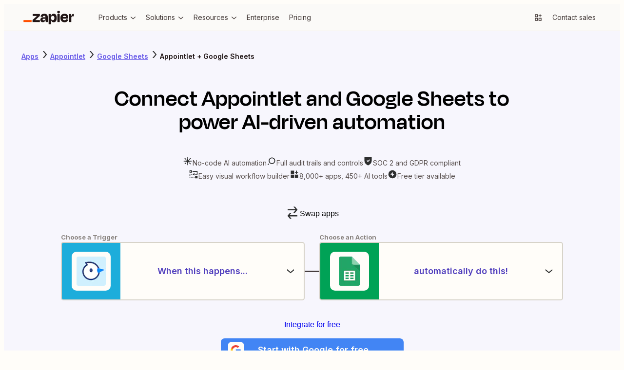

--- FILE ---
content_type: text/html; charset=utf-8
request_url: https://zapier.com/apps/appointlet/integrations/google-sheets
body_size: 84473
content:
<!DOCTYPE html><html lang="en"><head><meta charSet="utf-8" data-next-head=""/><meta name="viewport" content="width=device-width" data-next-head=""/><link href="https://nextplore.vercel.zapier-deployment.com" rel="preconnect" data-next-head=""/><link href="https://cdn.zapier.com" rel="preconnect" data-next-head=""/><link href="https://zapier-images.imgix.net" rel="preconnect" data-next-head=""/><link href="https://design-system-bff.zapier.com" rel="dns-prefetch" data-next-head=""/><title data-next-head="">Appointlet Google Sheets Integration - Quick Connect - Zapier</title><link href="https://cdn.zapier.com/zapier/images/favicon.ico" rel="icon" type="image/x-icon" data-next-head=""/><link href="https://zapier.com/apps/appointlet/integrations/google-sheets" rel="canonical" data-next-head=""/><meta content="Integrate Appointlet and Google Sheets in a few minutes. Quickly connect Appointlet and Google Sheets with over 8,000 apps on Zapier, the world’s largest automation platform." name="description"/><meta content="Appointlet Google Sheets Integration - Quick Connect - Zapier" name="twitter:title"/><meta content="Integrate Appointlet and Google Sheets in a few minutes. Quickly connect Appointlet and Google Sheets with over 8,000 apps on Zapier, the world’s largest automation platform." name="twitter:description"/><meta content="/_next/static/images/social.png" name="twitter:image:src"/><meta content="summary_large_image" name="twitter:card"/><meta content="@zapier" name="twitter:site"/><meta content="https://zapier.com/apps/appointlet/integrations/google-sheets" property="twitter:url"/><meta content="Appointlet Google Sheets Integration - Quick Connect - Zapier" property="og:title"/><meta content="https://zapier.com/apps/appointlet/integrations/google-sheets" property="og:url"/><meta content="/_next/static/images/social.png" property="og:image"/><meta content="Integrate Appointlet and Google Sheets in a few minutes. Quickly connect Appointlet and Google Sheets with over 8,000 apps on Zapier, the world’s largest automation platform." property="og:description"/><meta content="https://www.facebook.com/ZapierApp" property="article:publisher"/><meta content="Zapier" property="og:site_name"/><meta content="website" property="og:type"/><meta content="309796912374932" property="fb:page_id"/><meta content="all" name="robots" data-next-head=""/><link rel="preload" href="https://nextplore.vercel.zapier-deployment.com/_next/static/css/c4cc5ee6ad82d036.css" as="style"/><meta content="Appointlet Google Sheets Integration - Quick Connect - Zapier" itemProp="name"/><meta content="Integrate Appointlet and Google Sheets in a few minutes. Quickly connect Appointlet and Google Sheets with over 8,000 apps on Zapier, the world’s largest automation platform." itemProp="description"/><meta content="/_next/static/images/social.png" itemProp="image"/><script id="two-app-page-ld-json" type="application/ld+json" data-next-head="">{
	"@context": "https://schema.org",
	"@type": "SoftwareApplication",
	"name": "Zapier",
	"operatingSystem": "Web-based",
	"installUrl": "https://zapier.com/webintent/create-zap?steps[1][app]=AppointletCLIAPI@latest&steps[1][type]=read&steps[2][app]=GoogleSheetsV2CLIAPI@latest&steps[2][type]=write",
	"applicationCategory": "BusinessApplication",
	"description": "Integrate Appointlet and Google Sheets in a few minutes. Quickly connect Appointlet and Google Sheets with over 8,000 apps on Zapier, the world’s largest automation platform.",
	"url": "https://zapier.com/apps/appointlet/integrations/google-sheets",
	"image": "https://res.cloudinary.com/zapier-media/image/upload/q_auto/f_auto/v1746212260/App%20Directory/zapier_logo_ybrvyf.png",
	"publisher": {
		"@type": "Organization",
		"name": "Zapier Inc.",
		"url": "https://zapier.com/"
	},
	"softwareHelp": "https://help.zapier.com/hc/en-us",
	"offers": {
		"@type": "Offer",
		"price": "0.00",
		"priceCurrency": "USD",
		"availability": "https://schema.org/InStock",
		"url": "https://zapier.com/pricing"
	},
	"featureList": [
		"Add new rows to Google Sheets for new Appointlet booking confirmations",
		"Create new rows on Google Sheets for new Appointlet bookings",
		"Create Google Sheet rows for new bookings in Appointlet",
		"Create Google Sheet rows for new confirmed bookings in Appointlet"
	]
}</script><script id="two-app-page-breadcrumbs-ld-json" type="application/ld+json" data-next-head="">[
	{
		"@context": "https://schema.org",
		"@type": "BreadcrumbList",
		"name": "Appointlet Integration Path",
		"itemListElement": [
			{
				"@type": "ListItem",
				"position": 1,
				"name": "Apps",
				"item": "https://zapier.com/apps"
			},
			{
				"@type": "ListItem",
				"position": 2,
				"name": "Appointlet Integrations",
				"item": "https://zapier.com/apps/appointlet/integrations"
			},
			{
				"@type": "ListItem",
				"position": 3,
				"name": "Appointlet and Google Sheets Integration",
				"item": "https://zapier.com/apps/appointlet/integrations/google-sheets"
			}
		]
	},
	{
		"@context": "https://schema.org",
		"@type": "BreadcrumbList",
		"name": "Google Sheets Integration Path",
		"itemListElement": [
			{
				"@type": "ListItem",
				"position": 1,
				"name": "Apps",
				"item": "https://zapier.com/apps"
			},
			{
				"@type": "ListItem",
				"position": 2,
				"name": "Google Sheets Integrations",
				"item": "https://zapier.com/apps/google-sheets/integrations"
			},
			{
				"@type": "ListItem",
				"position": 3,
				"name": "Appointlet and Google Sheets Integration",
				"item": "https://zapier.com/apps/appointlet/integrations/google-sheets"
			}
		]
	}
]</script><script id="how-zapier-works-ld-json" type="application/ld+json" data-next-head="">{
	"@context": "https://schema.org",
	"@type": "VideoObject",
	"name": "What's a Zap?",
	"description": "A Zap is an automated workflow that connects your apps and services together. Each Zap consists of a trigger and one or more actions. When you turn your Zap on, it will run the action steps every time the trigger event occurs.",
	"thumbnailUrl": "https://res.cloudinary.com/zapier-media/image/upload/q_auto/f_auto/v1724691276/How%20it%20Works/whats-a-zap_thumbnail_jabwdt.png",
	"uploadDate": "2020-06-11T09:24:28-07:00",
	"duration": "PT0M57S",
	"contentUrl": "https://www.youtube.com/watch?v=wXc_lUEbUSA",
	"embedUrl": "https://www.youtube.com/embed/wXc_lUEbUSA?si=NP7O2GIAvkfA7Rks"
}</script><script id="how-to-ld-json" type="application/ld+json" data-next-head="">{
	"@context": "https://schema.org",
	"@type": "HowTo",
	"name": "How to Connect Appointlet and Google Sheets with Zapier",
	"description": "Learn how to automate workflows by connecting Appointlet and Google Sheets using Zapier in three simple steps.",
	"url": "https://zapier.com/apps/appointlet/integrations/google-sheets",
	"step": [
		{
			"@type": "HowToStep",
			"name": "Choose a Trigger",
			"position": 1,
			"url": "https://zapier.com/apps/appointlet/integrations/google-sheets#steps",
			"itemListElement": {
				"@type": "HowToDirection",
				"text": "Select a trigger event in Zapier, such as 'Attendee Approved' in Appointlet, to initiate your workflow."
			}
		},
		{
			"@type": "HowToStep",
			"name": "Add Your Action",
			"position": 2,
			"url": "https://zapier.com/apps/appointlet/integrations/google-sheets#steps",
			"itemListElement": {
				"@type": "HowToDirection",
				"text": "Choose an action in Zapier, like 'Create Spreadsheet Column' in Google Sheets, to define what happens after the trigger."
			}
		},
		{
			"@type": "HowToStep",
			"name": "You're Connected!",
			"position": 3,
			"url": "https://zapier.com/apps/appointlet/integrations/google-sheets#steps",
			"itemListElement": {
				"@type": "HowToDirection",
				"text": "Activate your Zap to let Zapier automate the connection between Appointlet and Google Sheets, streamlining your workflow."
			}
		}
	],
	"supply": [
		{
			"@type": "HowToSupply",
			"name": "Zapier Account"
		},
		{
			"@type": "HowToSupply",
			"name": "Appointlet Account"
		},
		{
			"@type": "HowToSupply",
			"name": "Google Sheets Account"
		}
	],
	"tool": [
		{
			"@type": "HowToTool",
			"name": "Zapier"
		}
	],
	"inLanguage": "en-US",
	"publisher": {
		"@type": "Organization",
		"name": "Zapier",
		"url": "https://zapier.com",
		"logo": "https://res.cloudinary.com/zapier-media/image/upload/v1746212260/App%20Directory/zapier_logo_ybrvyf.png",
		"sameAs": [
			"https://en.wikipedia.org/wiki/Zapier",
			"https://www.facebook.com/ZapierApp",
			"https://x.com/zapier",
			"https://www.linkedin.com/company/zapier",
			"https://github.com/zapier",
			"https://www.youtube.com/user/ZapierApp/videos"
		],
		"description": "Build and scale AI workflows and agents across 8,000 apps with Zapier—the most connected AI orchestration platform. Trusted by 3 million+ businesses.",
		"contactPoint": [
			{
				"@type": "ContactPoint",
				"url": "https://help.zapier.com/hc/en-us",
				"contactType": "Customer Support",
				"areaServed": "US",
				"availableLanguage": [
					"English"
				]
			}
		]
	}
}</script><link href="https://fonts.googleapis.com/css2?family=Inter:wght@400;500;600;700&amp;display=swap" rel="stylesheet"/><link rel="stylesheet" href="https://nextplore.vercel.zapier-deployment.com/_next/static/css/c4cc5ee6ad82d036.css" data-n-g=""/><noscript data-n-css=""></noscript><script defer="" noModule="" src="https://nextplore.vercel.zapier-deployment.com/_next/static/chunks/polyfills-42372ed130431b0a.js"></script><script data-domain-script="c2bc6bc2-2599-4efd-90da-5725af13c244" id="onetrust-cookie-consent-script" src="https://cdn.cookielaw.org/scripttemplates/otSDKStub.js" type="text/javascript" defer="" data-nscript="beforeInteractive"></script><script src="https://nextplore.vercel.zapier-deployment.com/_next/static/chunks/webpack-b69c2d6e05b1f67f.js" defer=""></script><script src="https://nextplore.vercel.zapier-deployment.com/_next/static/chunks/framework-b718d9d989a12441.js" defer=""></script><script src="https://nextplore.vercel.zapier-deployment.com/_next/static/chunks/main-efd7d7c513f80d7d.js" defer=""></script><script src="https://nextplore.vercel.zapier-deployment.com/_next/static/chunks/pages/_app-c204214b6b58a6f3.js" defer=""></script><script src="https://nextplore.vercel.zapier-deployment.com/_next/static/chunks/adc1c2a3-532ad75946108f6e.js" defer=""></script><script src="https://nextplore.vercel.zapier-deployment.com/_next/static/chunks/f2f94aea-8bd8b96b2ff6463e.js" defer=""></script><script src="https://nextplore.vercel.zapier-deployment.com/_next/static/chunks/1a5b97cc-548281a940e44715.js" defer=""></script><script src="https://nextplore.vercel.zapier-deployment.com/_next/static/chunks/314-cdb9ca95cfc93e19.js" defer=""></script><script src="https://nextplore.vercel.zapier-deployment.com/_next/static/chunks/608-faa6fdb26394af68.js" defer=""></script><script src="https://nextplore.vercel.zapier-deployment.com/_next/static/chunks/791-e4773f0d81286497.js" defer=""></script><script src="https://nextplore.vercel.zapier-deployment.com/_next/static/chunks/604-cbe8d482de37d368.js" defer=""></script><script src="https://nextplore.vercel.zapier-deployment.com/_next/static/chunks/883-0436df5988540b6c.js" defer=""></script><script src="https://nextplore.vercel.zapier-deployment.com/_next/static/chunks/351-5a42e8b54a6f58f7.js" defer=""></script><script src="https://nextplore.vercel.zapier-deployment.com/_next/static/chunks/pages/apps/%5BprimaryAppSlug%5D/integrations/%5BsecondaryAppSlug%5D-f9149e6d12e3e08a.js" defer=""></script><script src="https://nextplore.vercel.zapier-deployment.com/_next/static/iVZmuYaKhEz7oOUUjEyId/_buildManifest.js" defer=""></script><script src="https://nextplore.vercel.zapier-deployment.com/_next/static/iVZmuYaKhEz7oOUUjEyId/_ssgManifest.js" defer=""></script></head><body><link rel="preload" as="image" href="https://res.cloudinary.com/zapier-media/image/upload/f_auto/q_auto/v1723818399/site-layout/footer/facebook_lfjb6y.svg"/><link rel="preload" as="image" href="https://res.cloudinary.com/zapier-media/image/upload/f_auto/q_auto/v1725567953/site-layout/footer/linkedin_fykehk.svg"/><link rel="preload" as="image" href="https://res.cloudinary.com/zapier-media/image/upload/f_auto/q_auto/v1726153486/site-layout/footer/x_kvry9x.svg"/><link rel="preload" as="image" href="https://res.cloudinary.com/zapier-media/image/upload/f_auto/q_auto/v1726151782/site-layout/footer/youtube_qnscmu.svg"/><link rel="preload" as="image" href="https://res.cloudinary.com/zapier-media/image/upload/f_auto/q_auto/v1726153088/site-layout/footer/rss_wsr19v.svg"/><div id="__next"><div class="Layout-module_root_qzPL-fKI"><header class="Header-module_root_Pe4MYpPz" data-testid="header"><div class="atoms-module_flex_3DCW-0eq atoms-module_alignCenter_4pCpghSp atoms-module_gap16_xzBC38Ou"><a href="#main" class="Header-module_skip_RE2tmHaz" data-testid="skip-link">Skip to content</a><a class="Header-module_logo_xO2bWOoS" aria-label="Zapier" href="/"><svg class="atoms-module_block_md4gSrcu" width="104" height="28" viewBox="0 0 244 66" fill="none" xmlns="http://www.w3.org/2000/svg"><path d="M57.1877 45.2253L57.1534 45.1166L78.809 25.2914V15.7391H44.0663V25.2914H64.8181L64.8524 25.3829L43.4084 45.2253V54.7775H79.1579V45.2253H57.1877Z" fill="#201515"></path><path d="M100.487 14.8297C96.4797 14.8297 93.2136 15.434 90.6892 16.6429C88.3376 17.6963 86.3568 19.4321 85.0036 21.6249C83.7091 23.8321 82.8962 26.2883 82.6184 28.832L93.1602 30.3135C93.5415 28.0674 94.3042 26.4754 95.4482 25.5373C96.7486 24.5562 98.3511 24.0605 99.9783 24.136C102.118 24.136 103.67 24.7079 104.634 25.8519C105.59 26.9959 106.076 28.5803 106.076 30.6681V31.7091H95.9401C90.7807 31.7091 87.0742 32.8531 84.8206 35.1411C82.5669 37.429 81.442 40.4492 81.4458 44.2014C81.4458 48.0452 82.5707 50.9052 84.8206 52.7813C87.0704 54.6574 89.8999 55.5897 93.3089 55.5783C97.5379 55.5783 100.791 54.1235 103.067 51.214C104.412 49.426 105.372 47.3793 105.887 45.2024H106.27L107.723 54.7546H117.275V30.5651C117.275 25.5659 115.958 21.6936 113.323 18.948C110.688 16.2024 106.409 14.8297 100.487 14.8297ZM103.828 44.6475C102.312 45.9116 100.327 46.5408 97.8562 46.5408C95.8199 46.5408 94.4052 46.1843 93.6121 45.4712C93.2256 45.1338 92.9182 44.7155 92.7116 44.246C92.505 43.7764 92.4043 43.2671 92.4166 42.7543C92.3941 42.2706 92.4702 41.7874 92.6403 41.3341C92.8104 40.8808 93.071 40.4668 93.4062 40.1174C93.7687 39.7774 94.1964 39.5145 94.6633 39.3444C95.1303 39.1743 95.6269 39.1006 96.1231 39.1278H106.093V39.7856C106.113 40.7154 105.919 41.6374 105.527 42.4804C105.134 43.3234 104.553 44.0649 103.828 44.6475Z" fill="#201515"></path><path d="M175.035 15.7391H163.75V54.7833H175.035V15.7391Z" fill="#201515"></path><path d="M241.666 15.7391C238.478 15.7391 235.965 16.864 234.127 19.1139C232.808 20.7307 231.805 23.1197 231.119 26.2809H230.787L229.311 15.7391H219.673V54.7775H230.959V34.7578C230.959 32.2335 231.55 30.2982 232.732 28.9521C233.914 27.606 236.095 26.933 239.275 26.933H243.559V15.7391H241.666Z" fill="#201515"></path><path d="M208.473 17.0147C205.839 15.4474 202.515 14.6657 198.504 14.6695C192.189 14.6695 187.247 16.4675 183.678 20.0634C180.108 23.6593 178.324 28.6166 178.324 34.9352C178.233 38.7553 179.067 42.5407 180.755 45.9689C182.3 49.0238 184.706 51.5592 187.676 53.2618C190.665 54.9892 194.221 55.8548 198.344 55.8586C201.909 55.8586 204.887 55.3095 207.278 54.2113C209.526 53.225 211.483 51.6791 212.964 49.7211C214.373 47.7991 215.42 45.6359 216.052 43.3377L206.329 40.615C205.919 42.1094 205.131 43.4728 204.041 44.5732C202.942 45.6714 201.102 46.2206 198.521 46.2206C195.451 46.2206 193.163 45.3416 191.657 43.5837C190.564 42.3139 189.878 40.5006 189.575 38.1498H216.201C216.31 37.0515 216.367 36.1306 216.367 35.387V32.9561C216.431 29.6903 215.757 26.4522 214.394 23.4839C213.118 20.7799 211.054 18.5248 208.473 17.0147ZM198.178 23.9758C202.754 23.9758 205.348 26.2275 205.962 30.731H189.775C190.032 29.2284 190.655 27.8121 191.588 26.607C193.072 24.8491 195.268 23.972 198.178 23.9758Z" fill="#201515"></path><path d="M169.515 0.00366253C168.666 -0.0252113 167.82 0.116874 167.027 0.421484C166.234 0.726094 165.511 1.187 164.899 1.77682C164.297 2.3723 163.824 3.08658 163.512 3.87431C163.2 4.66204 163.055 5.50601 163.086 6.35275C163.056 7.20497 163.201 8.05433 163.514 8.84781C163.826 9.64129 164.299 10.3619 164.902 10.9646C165.505 11.5673 166.226 12.0392 167.02 12.3509C167.814 12.6626 168.663 12.8074 169.515 12.7762C170.362 12.8082 171.206 12.6635 171.994 12.3514C172.782 12.0392 173.496 11.5664 174.091 10.963C174.682 10.3534 175.142 9.63077 175.446 8.83849C175.75 8.04621 175.89 7.20067 175.859 6.35275C175.898 5.50985 175.761 4.66806 175.456 3.88115C175.151 3.09424 174.686 2.37951 174.09 1.78258C173.493 1.18565 172.779 0.719644 171.992 0.414327C171.206 0.109011 170.364 -0.0288946 169.521 0.00938803L169.515 0.00366253Z" fill="#201515"></path><path d="M146.201 14.6695C142.357 14.6695 139.268 15.8764 136.935 18.2902C135.207 20.0786 133.939 22.7479 133.131 26.2981H132.771L131.295 15.7563H121.657V66H132.942V45.3054H133.354C133.698 46.6852 134.181 48.0267 134.795 49.3093C135.75 51.3986 137.316 53.1496 139.286 54.3314C141.328 55.446 143.629 56.0005 145.955 55.9387C150.68 55.9387 154.277 54.0988 156.748 50.419C159.219 46.7392 160.455 41.6046 160.455 35.0153C160.455 28.6509 159.259 23.6689 156.869 20.0691C154.478 16.4694 150.922 14.6695 146.201 14.6695ZM147.345 42.9602C146.029 44.8668 143.97 45.8201 141.167 45.8201C140.012 45.8735 138.86 45.6507 137.808 45.1703C136.755 44.6898 135.832 43.9656 135.116 43.0574C133.655 41.2233 132.927 38.7122 132.931 35.5243V34.7807C132.931 31.5432 133.659 29.0646 135.116 27.3448C136.572 25.625 138.59 24.7747 141.167 24.7937C144.02 24.7937 146.092 25.6994 147.385 27.5107C148.678 29.322 149.324 31.8483 149.324 35.0896C149.332 38.4414 148.676 41.065 147.356 42.9602H147.345Z" fill="#201515"></path><path d="M39.0441 45.2253H0V54.789H39.0441V45.2253Z" fill="#FF4F00"></path></svg></a><div class="atoms-module_desktopOnly_-q1pODQd"><nav aria-label="Main site navigation"><ul class="Nav-module_list_bCnfFR-g"><li><details data-testid="nav-dropdown"><summary class="Dropdown-module_summary_Xbsnp-Dg" data-testid="nav-dropdown-summary"><span>Products</span><span class="Dropdown-module_indicator_oQwHfinM"><svg width="16" height="16" viewBox="0 0 24 24" fill="none" xmlns="http://www.w3.org/2000/svg" size="16" class="zapier-zinnia-icons__icon__8f1EW1A1" aria-hidden="false" role="img" data-name="arrowSmallDown" data-block="false" data-pointer-events="true" data-animate-fill="true" style="--color:inherit"><path d="M12 17.2999L19 11.4399V8.81995L12 14.6999L5 8.81995V11.4399L12 17.2999Z" fill="currentColor"></path></svg></span></summary><div class="Submenu-module_root_BoW-D-ZP"><div class="Submenu-module_main_nVQBDcyi"><div class="Submenu-module_mainContent_ty0jQwt5"><div class="Submenu-module_header_Z1yUzQOY"><div class="Submenu-module_heading_zJ9RGmal">Zapier Automation Platform</div><p class="Submenu-module_description_JaFypvN1">No-code automation across 8,000+ apps</p></div><div class="Submenu-module_sections_XX2GHWNy"><div><div class="SubmenuList-module_subtleHeading_B1Vmy62f" id="products-submenu-heading-products">Products</div><ul class="SubmenuList-module_list_YEbOYcq-" aria-labelledby="products-submenu-heading-products"><li class="SubmenuList-module_listItem_KN4VbC16"><a class="SubmenuList-module_link_xefbaqa7" href="/workflows" aria-label="Zaps"><div class="SubmenuList-module_icon_1h4ccAAD" data-background="cream" data-color="orange"><svg width="20" height="20" viewBox="0 0 24 24" fill="none" xmlns="http://www.w3.org/2000/svg" size="20" class="zapier-zinnia-icons__icon__8f1EW1A1" aria-hidden="false" role="img" data-name="miscBoltAltFill" data-block="false" data-pointer-events="true" data-animate-fill="true" style="--color:inherit"><path d="M8.99996 23.66L20.54 9.90997H15V0.159973L3.45996 13.91H8.99996V23.66Z" fill="currentColor"></path></svg></div><div><div class="SubmenuList-module_label_J8sNAfc3"><span>Zaps</span></div><div class="SubmenuList-module_description_v--G85zn">Do-it-yourself automation for workflows</div></div></a></li><li class="SubmenuList-module_listItem_KN4VbC16"><a class="SubmenuList-module_link_xefbaqa7" href="/tables" aria-label="Tables"><div class="SubmenuList-module_icon_1h4ccAAD" data-background="cream" data-color="orange"><svg width="20" height="20" viewBox="0 0 24 24" fill="none" xmlns="http://www.w3.org/2000/svg" size="20" class="zapier-zinnia-icons__icon__8f1EW1A1" aria-hidden="false" role="img" data-name="navTables" data-block="false" data-pointer-events="true" data-animate-fill="true" style="--color:inherit"><path d="M12 2.9978H21.0022V7.49897H12V2.9978Z" fill="currentColor"></path><path d="M12 7.49897L2.99756 7.4989V12.0001H11.9997L12 7.49897Z" fill="currentColor"></path><path d="M11.9997 12.0001L21.0022 12V16.5012H12L11.9997 12.0001Z" fill="currentColor"></path><path d="M2.99756 16.5011L12 16.5012L11.9997 21.0023H2.99756V16.5011Z" fill="currentColor"></path></svg></div><div><div class="SubmenuList-module_label_J8sNAfc3"><span>Tables</span></div><div class="SubmenuList-module_description_v--G85zn">Databases designed for workflows</div></div></a></li><li class="SubmenuList-module_listItem_KN4VbC16"><a class="SubmenuList-module_link_xefbaqa7" href="/interfaces" aria-label="Interfaces"><div class="SubmenuList-module_icon_1h4ccAAD" data-background="cream" data-color="orange"><svg width="20" height="20" viewBox="0 0 24 24" fill="none" xmlns="http://www.w3.org/2000/svg" size="20" class="zapier-zinnia-icons__icon__8f1EW1A1" aria-hidden="false" role="img" data-name="navInterfaces" data-block="false" data-pointer-events="true" data-animate-fill="true" style="--color:inherit"><path d="M7.49989 7.50049V16.5001L16.4999 16.5001V21H3.00022L3 3H20.9999V16.5001L16.4999 16.5001L16.5 7.50049L7.49989 7.50049Z" fill="currentColor"></path></svg></div><div><div class="SubmenuList-module_label_J8sNAfc3"><span>Interfaces</span></div><div class="SubmenuList-module_description_v--G85zn">Custom pages to power your workflows</div></div></a></li></ul></div><div><div class="SubmenuList-module_subtleHeading_B1Vmy62f" id="products-submenu-heading-capabilities">Capabilities</div><ul class="SubmenuList-module_list_YEbOYcq-" aria-labelledby="products-submenu-heading-capabilities"><li class="SubmenuList-module_listItem_KN4VbC16"><a class="SubmenuList-module_link_xefbaqa7" href="/apps" aria-label="App integrations"><div><div class="SubmenuList-module_label_J8sNAfc3"><span>App integrations</span></div><div class="SubmenuList-module_description_v--G85zn">Explore 8,000+ app connections</div></div></a></li><li class="SubmenuList-module_listItem_KN4VbC16"><a class="SubmenuList-module_link_xefbaqa7" href="/ai" aria-label="AI automation 🪄"><div><div class="SubmenuList-module_label_J8sNAfc3"><span>AI automation 🪄</span></div><div class="SubmenuList-module_description_v--G85zn">Cutting-edge AI to upgrade your workflows</div></div></a></li><li class="SubmenuList-module_listItem_KN4VbC16"><a class="SubmenuList-module_link_xefbaqa7" href="/security-compliance" aria-label="Security"><div><div class="SubmenuList-module_label_J8sNAfc3"><span>Security</span></div><div class="SubmenuList-module_description_v--G85zn">Enterprise-grade security</div></div></a></li></ul></div></div></div><div class="Submenu-module_footer_RN1Y7Vyf"><ul class="Submenu-module_footerList_-NsF12ii"><li><a class="Submenu-module_footerLink_9Jy4IGlQ" href="/templates"><svg width="14" height="14" viewBox="0 0 24 24" fill="none" xmlns="http://www.w3.org/2000/svg" size="14" class="zapier-zinnia-icons__icon__8f1EW1A1" aria-hidden="false" role="img" data-name="actionExplore" data-block="false" data-pointer-events="true" data-animate-fill="true" style="--color:inherit"><path d="M13.5898 13.59C13.9048 13.2754 14.1194 12.8745 14.2064 12.438C14.2934 12.0015 14.2491 11.5489 14.0788 11.1376C13.9086 10.7263 13.6202 10.3748 13.2502 10.1274C12.8801 9.88005 12.445 9.74802 11.9998 9.74802C11.5547 9.74802 11.1196 9.88005 10.7495 10.1274C10.3794 10.3748 10.0911 10.7263 9.92085 11.1376C9.75063 11.5489 9.70624 12.0015 9.79328 12.438C9.88033 12.8745 10.0949 13.2754 10.4098 13.59C10.8317 14.0113 11.4036 14.248 11.9998 14.248C12.5961 14.248 13.168 14.0113 13.5898 13.59ZM6.58984 6.59L3.77984 17L5.99984 16.35L8.19984 8.2L18.5898 5.41L15.7998 15.8L3.17984 19.18L2.58984 21.41L17.4398 17.41L21.4398 2.56L6.58984 6.59Z" fill="currentColor"></path></svg><span>Explore templates</span></a></li><li><a class="Submenu-module_footerLink_9Jy4IGlQ" href="/use-cases"><svg width="14" height="14" viewBox="0 0 24 24" fill="none" xmlns="http://www.w3.org/2000/svg" size="14" class="zapier-zinnia-icons__icon__8f1EW1A1" aria-hidden="false" role="img" data-name="navBriefcase" data-block="false" data-pointer-events="true" data-animate-fill="true" style="--color:inherit"><path d="M22 6H17.47L14.95 3H9.05L6.53 6H2V8H20V14H13V12H11V14H4V10H2V21H22V6ZM9.14 6L9.98 5H14.01L14.85 6H9.14ZM20 19H4V16H11V17H13V16H20V19Z" fill="currentColor"></path></svg><span>Explore use cases</span></a></li><li><a class="Submenu-module_footerLink_9Jy4IGlQ" href="/early-access"><svg width="14" height="14" viewBox="0 0 24 24" fill="none" xmlns="http://www.w3.org/2000/svg" size="14" class="zapier-zinnia-icons__icon__8f1EW1A1" aria-hidden="false" role="img" data-name="miscBoltAlt" data-block="false" data-pointer-events="true" data-animate-fill="true" style="--color:inherit"><path d="M11 12H7.74996L13 5.75V12H16.25L11 18.25V16H8.99996V23.75L20.54 10H15V0.25L3.45996 14H11V12Z" fill="currentColor"></path></svg><span>Join Zapier Early Access</span></a></li></ul></div></div><aside class="Submenu-module_aside_1qzqnFiW"><div><div class="SubmenuList-module_strongHeading_QHIXyD9N" id="products-submenu-heading-whats-new">What&#x27;s new</div><ul class="SubmenuList-module_list_YEbOYcq-" aria-labelledby="products-submenu-heading-whats-new"><li class="SubmenuList-module_listItem_KN4VbC16"><a class="SubmenuList-module_link_xefbaqa7" href="/canvas" aria-label="Canvas"><div class="SubmenuList-module_icon_1h4ccAAD" data-background="none" data-color="earth"><svg width="20" height="20" viewBox="0 0 24 24" fill="none" xmlns="http://www.w3.org/2000/svg" size="20" class="zapier-zinnia-icons__icon__8f1EW1A1" aria-hidden="false" role="img" data-name="navCanvas" data-block="false" data-pointer-events="true" data-animate-fill="true" style="--color:inherit"><path d="M21 3H3V7.5H16.5V21H21V3Z" fill="currentColor"></path><path d="M14.2498 11.9999C14.2498 13.2426 13.2424 14.25 11.9998 14.25C10.7572 14.25 9.74981 13.2426 9.74981 11.9999C9.74981 10.7573 10.7572 9.74993 11.9998 9.74993C13.2424 9.74993 14.2498 10.7573 14.2498 11.9999Z" fill="currentColor"></path><path d="M9.74981 16.5001C9.74981 17.7427 8.74245 18.7501 7.49981 18.7501C6.25717 18.7501 5.24981 17.7427 5.24981 16.5001C5.24981 15.2574 6.25717 14.2501 7.49981 14.2501C8.74245 14.2501 9.74981 15.2574 9.74981 16.5001Z" fill="currentColor"></path></svg></div><div><div class="SubmenuList-module_label_J8sNAfc3"><span>Canvas</span></div><div class="SubmenuList-module_description_v--G85zn">Plan and map your workflows with AI</div></div></a></li><li class="SubmenuList-module_listItem_KN4VbC16"><a class="SubmenuList-module_link_xefbaqa7" href="/ai/chatbot" aria-label="Chatbots"><div class="SubmenuList-module_icon_1h4ccAAD" data-background="none" data-color="earth"><svg width="20" height="20" viewBox="0 0 24 24" fill="none" xmlns="http://www.w3.org/2000/svg" size="20" class="zapier-zinnia-icons__icon__8f1EW1A1" aria-hidden="false" role="img" data-name="navAIChatbot" data-block="false" data-pointer-events="true" data-animate-fill="true" style="--color:inherit"><path d="M6.99999 2H2V6.99999H6.99999V2Z" fill="currentColor"></path><path d="M21.9997 12H2.00049V17H21.9997V12Z" fill="currentColor"></path><path d="M21.9997 12L7 12L6.99999 6.99999L12 7V2H22L21.9997 12Z" fill="currentColor"></path><path d="M6.99951 22V17H11.9995L6.99951 22Z" fill="currentColor"></path></svg></div><div><div class="SubmenuList-module_label_J8sNAfc3"><span>Chatbots</span><span class="Tag-module_root_cJ2O-lnU">Beta</span></div><div class="SubmenuList-module_description_v--G85zn">Answer customer questions with AI chatbots</div></div></a></li><li class="SubmenuList-module_listItem_KN4VbC16"><a class="SubmenuList-module_link_xefbaqa7" href="/agents" aria-label="Agents"><div class="SubmenuList-module_icon_1h4ccAAD" data-background="none" data-color="earth"><svg width="20" height="20" viewBox="0 0 24 24" fill="none" xmlns="http://www.w3.org/2000/svg" size="20" class="zapier-zinnia-icons__icon__8f1EW1A1" aria-hidden="false" role="img" data-name="navCentral" data-block="false" data-pointer-events="true" data-animate-fill="true" style="--color:inherit"><g clip-path="url(#clip0_36933_10681)"><rect x="3" y="3" width="4.5" height="4.5" fill="currentColor"></rect><rect x="16.5" y="3" width="4.5" height="4.5" fill="currentColor"></rect><rect x="16.5" y="16.5001" width="4.5" height="4.5" fill="currentColor"></rect><rect x="3" y="16.5001" width="4.5" height="4.5" fill="currentColor"></rect><rect x="7.50049" y="7.49988" width="9" height="9" fill="currentColor"></rect></g><defs><clipPath id="clip0_36933_10681"><rect width="18" height="18" fill="white" transform="translate(3 3)"></rect></clipPath></defs></svg></div><div><div class="SubmenuList-module_label_J8sNAfc3"><span>Agents</span></div><div class="SubmenuList-module_description_v--G85zn">Create your own AI assistants for any task</div></div></a></li><li class="SubmenuList-module_listItem_KN4VbC16"><a class="SubmenuList-module_link_xefbaqa7" href="/functions" aria-label="Functions"><div class="SubmenuList-module_icon_1h4ccAAD" data-background="none" data-color="earth"><svg width="20" height="20" viewBox="0 0 24 24" fill="none" xmlns="http://www.w3.org/2000/svg" size="20" class="zapier-zinnia-icons__icon__8f1EW1A1" aria-hidden="false" role="img" data-name="navFunctions" data-block="false" data-pointer-events="true" data-animate-fill="true" style="--color:inherit"><path d="M6.57167 12L11.1167 16.545L7.58167 20.0817L2 14.5V9.5L9.5 2H14.5L15.535 3.035L6.57167 12Z" fill="currentColor"></path><path d="M12.8832 7.45504L16.4198 3.92004L21.9998 9.50004V14.5L14.4998 22H9.49984L8.46484 20.965L17.4282 12L12.8832 7.45504Z" fill="currentColor"></path></svg></div><div><div class="SubmenuList-module_label_J8sNAfc3"><span>Functions</span><span class="Tag-module_root_cJ2O-lnU">Beta</span></div><div class="SubmenuList-module_description_v--G85zn">Code your workflows in a web IDE</div></div></a></li><li class="SubmenuList-module_listItem_KN4VbC16"><a class="SubmenuList-module_link_xefbaqa7" href="/mcp" aria-label="Zapier MCP"><div class="SubmenuList-module_icon_1h4ccAAD" data-background="none"><img src="https://res.cloudinary.com/zapier-media/image/upload/v1743546142/mcp_retev0.svg" alt="MCP-logo" loading="lazy" width="20" height="20"/></div><div><div class="SubmenuList-module_label_J8sNAfc3"><span>Zapier MCP</span><span class="Tag-module_root_cJ2O-lnU">Beta</span></div><div class="SubmenuList-module_description_v--G85zn">Connect AI agents to thousands of apps</div></div></a></li><li class="SubmenuList-module_listItem_KN4VbC16"><a class="SubmenuList-module_link_xefbaqa7" href="/l/leadrouter" aria-label="Lead Router"><div class="SubmenuList-module_icon_1h4ccAAD" data-background="none"><img src="https://res.cloudinary.com/zapier-media/image/upload/f_auto/q_auto/v1760379995/Lead%20Router/leadrouter-30_30_nikdgd.png" alt="Lead Router icon" loading="lazy" width="20" height="20"/></div><div><div class="SubmenuList-module_label_J8sNAfc3"><span>Lead Router</span><span class="Tag-module_root_cJ2O-lnU">Beta</span></div><div class="SubmenuList-module_description_v--G85zn">Turn complex lead routing into one simple step</div></div></a></li></ul></div></aside></div></details></li><li><details data-testid="nav-dropdown"><summary class="Dropdown-module_summary_Xbsnp-Dg" data-testid="nav-dropdown-summary"><span>Solutions</span><span class="Dropdown-module_indicator_oQwHfinM"><svg width="16" height="16" viewBox="0 0 24 24" fill="none" xmlns="http://www.w3.org/2000/svg" size="16" class="zapier-zinnia-icons__icon__8f1EW1A1" aria-hidden="false" role="img" data-name="arrowSmallDown" data-block="false" data-pointer-events="true" data-animate-fill="true" style="--color:inherit"><path d="M12 17.2999L19 11.4399V8.81995L12 14.6999L5 8.81995V11.4399L12 17.2999Z" fill="currentColor"></path></svg></span></summary><div class="Submenu-module_root_BoW-D-ZP"><div class="Submenu-module_main_nVQBDcyi"><div class="Submenu-module_mainContent_ty0jQwt5"><div class="Submenu-module_header_Z1yUzQOY"><div class="Submenu-module_heading_zJ9RGmal">Solutions</div><p class="Submenu-module_description_JaFypvN1">How Zapier can help you automate your work across teams</p></div><div class="Submenu-module_sections_XX2GHWNy"><div><div class="SubmenuList-module_subtleHeading_B1Vmy62f" id="solutions-submenu-heading-by-team">By team</div><ul class="SubmenuList-module_list_YEbOYcq-" aria-labelledby="solutions-submenu-heading-by-team"><li class="SubmenuList-module_listItem_KN4VbC16"><a class="SubmenuList-module_link_xefbaqa7" href="/solutions/revops" aria-label="RevOps"><div class="SubmenuList-module_icon_1h4ccAAD" data-background="purple" data-color="night"><svg width="20" height="20" viewBox="0 0 24 24" fill="none" xmlns="http://www.w3.org/2000/svg" size="20" class="zapier-zinnia-icons__icon__8f1EW1A1" aria-hidden="false" role="img" data-name="miscWalletFill" data-block="false" data-pointer-events="true" data-animate-fill="true" style="--color:inherit"><path d="M20 4V2H2V19C2 20.65 3.35 22 5 22H22V6H5C4.46 6 4 5.57 4 5V4H20ZM16 11.75C17.24 11.75 18.25 12.76 18.25 14C18.25 15.24 17.24 16.25 16 16.25C14.76 16.25 13.75 15.24 13.75 14C13.75 12.76 14.76 11.75 16 11.75Z" fill="currentColor"></path></svg></div><div><div class="SubmenuList-module_label_J8sNAfc3"><span>RevOps</span></div><div class="SubmenuList-module_description_v--G85zn">Drive revenue through automation</div></div></a></li><li class="SubmenuList-module_listItem_KN4VbC16"><a class="SubmenuList-module_link_xefbaqa7" href="/solutions/marketing" aria-label="Marketing"><div class="SubmenuList-module_icon_1h4ccAAD" data-background="purple" data-color="night"><svg width="20" height="20" viewBox="0 0 24 24" fill="none" xmlns="http://www.w3.org/2000/svg" size="20" class="zapier-zinnia-icons__icon__8f1EW1A1" aria-hidden="false" role="img" data-name="miscColorFill" data-block="false" data-pointer-events="true" data-animate-fill="true" style="--color:inherit"><path d="M22 12C22 9.27999 20.92 6.72999 18.97 4.82999C17.02 2.92999 14.44 1.91999 11.72 1.99999C6.51002 2.14999 2.15002 6.50999 2.00002 11.72C1.92002 14.45 2.93002 17.02 4.83002 18.98C6.73002 20.92 9.28002 22 12 22H13V18C13 16.9 13.9 16 15 16H22V12ZM8.78002 15.29C8.34002 15.99 7.42002 16.21 6.72002 15.78C6.02002 15.34 5.80002 14.42 6.23002 13.72C6.67002 13.02 7.59002 12.8 8.29002 13.23C8.99002 13.66 9.21002 14.58 8.78002 15.29ZM7.46002 11C6.63002 10.98 5.98002 10.28 6.00002 9.45999C6.02002 8.62999 6.72002 7.97999 7.54002 7.99999C8.37002 8.01999 9.02002 8.71999 9.00002 9.53999C8.98002 10.37 8.28002 11.02 7.46002 11ZM12.71 8.31999C11.98 8.70999 11.07 8.43999 10.68 7.70999C10.29 6.97999 10.56 6.06999 11.29 5.67999C12.02 5.28999 12.93 5.55999 13.32 6.28999C13.71 7.01999 13.44 7.92999 12.71 8.31999ZM17.53 10.29C17.09 10.99 16.17 11.21 15.47 10.78C14.77 10.34 14.55 9.41999 14.98 8.71999C15.42 8.01999 16.34 7.79999 17.04 8.22999C17.74 8.65999 17.96 9.57999 17.53 10.29Z" fill="currentColor"></path></svg></div><div><div class="SubmenuList-module_label_J8sNAfc3"><span>Marketing</span></div><div class="SubmenuList-module_description_v--G85zn">Multiply campaign effectiveness and ROI</div></div></a></li><li class="SubmenuList-module_listItem_KN4VbC16"><a class="SubmenuList-module_link_xefbaqa7" href="/solutions/it" aria-label="IT"><div class="SubmenuList-module_icon_1h4ccAAD" data-background="purple" data-color="night"><svg width="20" height="20" viewBox="0 0 24 24" fill="none" xmlns="http://www.w3.org/2000/svg" size="20" class="zapier-zinnia-icons__icon__8f1EW1A1" aria-hidden="false" role="img" data-name="navCogFill" data-block="false" data-pointer-events="true" data-animate-fill="true" style="--color:inherit"><path d="M19.9 8.90001C19.12 8.45001 18.64 7.62001 18.64 6.72001L18.65 4.30001L15.35 2.40001L13.26 3.62001C12.48 4.07001 11.52 4.07001 10.74 3.62001L8.65 2.39001L5.36 4.29001L5.37 6.71001C5.37 7.61001 4.89 8.44001 4.11 8.89001L2 10.1V13.91L4.1 15.11C4.88 15.56 5.36 16.39 5.36 17.29L5.35 19.71L8.65 21.61L10.74 20.39C11.52 19.94 12.48 19.94 13.26 20.39L15.35 21.61L18.64 19.71L18.63 17.29C18.63 16.39 19.11 15.56 19.89 15.11L21.99 13.91V10.1L19.9 8.90001ZM12 16C9.79 16 8 14.21 8 12C8 9.79001 9.79 8.00001 12 8.00001C14.21 8.00001 16 9.79001 16 12C16 14.21 14.21 16 12 16Z" fill="currentColor"></path></svg></div><div><div class="SubmenuList-module_label_J8sNAfc3"><span>IT</span></div><div class="SubmenuList-module_description_v--G85zn">Better manage systems with automation</div></div></a></li><li class="SubmenuList-module_listItem_KN4VbC16"><a class="SubmenuList-module_link_xefbaqa7" href="/solutions/hr" aria-label="HR"><div class="SubmenuList-module_icon_1h4ccAAD" data-background="purple" data-color="night"><svg width="20" height="20" viewBox="0 0 24 24" fill="none" xmlns="http://www.w3.org/2000/svg" size="20" class="zapier-zinnia-icons__icon__8f1EW1A1" aria-hidden="false" role="img" data-name="personSettings" data-block="false" data-pointer-events="true" data-animate-fill="true" style="--color:inherit"><path d="M8.26246 9.75C8.26246 10.4917 8.48239 11.2167 8.89445 11.8334C9.30651 12.4501 9.89218 12.9307 10.5774 13.2146C11.2626 13.4984 12.0166 13.5726 12.7441 13.4279C13.4715 13.2833 14.1397 12.9261 14.6641 12.4017C15.1886 11.8772 15.5457 11.209 15.6904 10.4816C15.8351 9.75415 15.7608 9.00016 15.477 8.31494C15.1932 7.62972 14.7125 7.04404 14.0958 6.63199C13.4792 6.21993 12.7541 6 12.0125 6C11.0179 6 10.0641 6.39508 9.36081 7.09834C8.65755 7.8016 8.26246 8.75544 8.26246 9.75ZM13.7625 9.75C13.7625 10.0961 13.6598 10.4345 13.4675 10.7222C13.2752 11.01 13.0019 11.2343 12.6822 11.3668C12.3624 11.4992 12.0105 11.5339 11.6711 11.4664C11.3316 11.3988 11.0198 11.2322 10.775 10.9874C10.5303 10.7427 10.3636 10.4309 10.2961 10.0914C10.2286 9.75195 10.2632 9.40007 10.3957 9.0803C10.5281 8.76053 10.7524 8.48721 11.0402 8.29492C11.328 8.10263 11.6663 8 12.0125 8C12.4766 8 12.9217 8.18437 13.2499 8.51256C13.5781 8.84074 13.7625 9.28587 13.7625 9.75ZM5.65246 16.83C4.58878 15.4445 4.01228 13.7467 4.01246 12C4.01912 10.1027 4.69991 8.26944 5.93328 6.82766C7.16665 5.38589 8.87231 4.42941 10.7457 4.12899C12.6191 3.82858 14.5383 4.20378 16.1607 5.18762C17.783 6.17146 19.0029 7.69988 19.6025 9.5H21.6825C21.2147 7.68854 20.2482 6.04462 18.8928 4.75506C17.5374 3.46551 15.8474 2.58205 14.0149 2.20509C12.1824 1.82813 10.2809 1.9728 8.52652 2.62265C6.77214 3.27249 5.23524 4.40144 4.0905 5.88121C2.94575 7.36097 2.23907 9.13219 2.05078 10.9936C1.86249 12.8549 2.20013 14.7318 3.02534 16.4108C3.85054 18.0899 5.13021 19.5037 6.7189 20.4918C8.3076 21.4798 10.1416 22.0023 12.0125 22C12.1825 22 12.3425 22 12.5125 22V20C12.3459 20.0099 12.179 20.0099 12.0125 20C10.2792 19.9942 8.59472 19.4257 7.21246 18.38L7.71246 17H12.5125V15H6.31246L5.65246 16.83Z" fill="currentColor"></path><path fill-rule="evenodd" clip-rule="evenodd" d="M21.4917 14.0276C21.4917 14.449 21.7079 14.8377 22.059 15.0484L23 15.6103V17.3944L22.0545 17.9563C21.7034 18.167 21.4872 18.5557 21.4872 18.9771L21.4917 20.1103L20.0105 21L19.0695 20.4287C18.7184 20.218 18.2861 20.218 17.935 20.4287L16.994 21L15.5083 20.1103L15.5128 18.9771C15.5128 18.5557 15.2966 18.167 14.9455 17.9563L14 17.3944V15.6103L14.95 15.0437C15.3012 14.833 15.5173 14.4443 15.5173 14.0229L15.5128 12.8897L16.994 12L17.935 12.576C18.2861 12.7867 18.7184 12.7867 19.0695 12.576L20.0105 12.0047L21.4962 12.8944L21.4917 14.0276ZM18.5 17.9062C19.2767 17.9062 19.9062 17.2767 19.9062 16.5C19.9062 15.7233 19.2767 15.0938 18.5 15.0938C17.7233 15.0938 17.0938 15.7233 17.0938 16.5C17.0938 17.2767 17.7233 17.9062 18.5 17.9062Z" fill="currentColor"></path></svg></div><div><div class="SubmenuList-module_label_J8sNAfc3"><span>HR</span></div><div class="SubmenuList-module_description_v--G85zn">Empower your HR team with AI automation</div></div></a></li><li class="SubmenuList-module_listItem_KN4VbC16"><a class="SubmenuList-module_link_xefbaqa7" href="/solutions/sales" aria-label="Sales"><div class="SubmenuList-module_icon_1h4ccAAD" data-background="purple" data-color="night"><svg width="20" height="20" viewBox="0 0 24 24" fill="none" xmlns="http://www.w3.org/2000/svg" size="20" class="zapier-zinnia-icons__icon__8f1EW1A1" aria-hidden="false" role="img" data-name="miscGraph" data-block="false" data-pointer-events="true" data-animate-fill="true" style="--color:inherit"><path d="M13.5 4H10.5V20H13.5V4Z" fill="currentColor"></path><path d="M7.5 12H4.5V20H7.5V12Z" fill="currentColor"></path><path d="M19.5 9H16.5V20H19.5V9Z" fill="currentColor"></path></svg></div><div><div class="SubmenuList-module_label_J8sNAfc3"><span>Sales</span></div><div class="SubmenuList-module_description_v--G85zn">Close more deals</div></div></a></li><li class="SubmenuList-module_listItem_KN4VbC16"><a class="SubmenuList-module_link_xefbaqa7" href="/solutions/customer-support" aria-label="Customer Support"><div class="SubmenuList-module_icon_1h4ccAAD" data-background="purple" data-color="night"><svg width="20" height="20" viewBox="0 0 24 24" fill="none" xmlns="http://www.w3.org/2000/svg" size="20" class="zapier-zinnia-icons__icon__8f1EW1A1" aria-hidden="false" role="img" data-name="miscHeadsetFill" data-block="false" data-pointer-events="true" data-animate-fill="true" style="--color:inherit"><path d="M5 19.33L5.51 20.15L10.25 17.42L7.9 12H4.52C4.52 11.77 4.52 11.53 4.52 11.28C4.5516 9.32436 5.35617 7.46072 6.75782 6.09655C8.15947 4.73237 10.0442 3.97859 12 3.99999C13.9592 3.97326 15.8491 4.72466 17.2551 6.08941C18.6611 7.45415 19.4684 9.32085 19.5 11.28C19.5 11.52 19.5 11.76 19.5 12H16.11L13.72 17.42L16.72 19.13L15.46 21H11V23H16.54L19.4 18.61C20.7589 16.4055 21.4854 13.8697 21.5 11.28C21.4684 8.79043 20.4503 6.41503 18.6692 4.67522C16.8882 2.93542 14.4897 1.9733 12 1.99999C9.51035 1.9733 7.1118 2.93542 5.33075 4.67522C3.5497 6.41503 2.53164 8.79043 2.5 11.28C2.52316 14.1509 3.3928 16.9511 5 19.33Z" fill="currentColor"></path></svg></div><div><div class="SubmenuList-module_label_J8sNAfc3"><span>Customer Support</span></div><div class="SubmenuList-module_description_v--G85zn">Elevate customer satisfaction</div></div></a></li><li class="SubmenuList-module_listItem_KN4VbC16"><a class="SubmenuList-module_link_xefbaqa7" href="/solutions/leaders" aria-label="Leaders"><div class="SubmenuList-module_icon_1h4ccAAD" data-background="purple" data-color="night"><svg width="20" height="20" viewBox="0 0 24 24" fill="none" xmlns="http://www.w3.org/2000/svg" size="20" class="zapier-zinnia-icons__icon__8f1EW1A1" aria-hidden="false" role="img" data-name="personGroupFill" data-block="false" data-pointer-events="true" data-animate-fill="true" style="--color:inherit"><path d="M20.6998 13H13.1198L10.5698 20H19.0298L18.2998 18H15.5198L16.2498 16H19.6998L21.1498 20H23.2498L20.6998 13Z" fill="currentColor"></path><path d="M3.3 13L0.75 20H8.41L10.96 13H3.3Z" fill="currentColor"></path><path d="M7.5 11.5C9.70914 11.5 11.5 9.70914 11.5 7.5C11.5 5.29086 9.70914 3.5 7.5 3.5C5.29086 3.5 3.5 5.29086 3.5 7.5C3.5 9.70914 5.29086 11.5 7.5 11.5Z" fill="currentColor"></path><path d="M17 11.5C19.2091 11.5 21 9.70914 21 7.5C21 5.29086 19.2091 3.5 17 3.5C14.7909 3.5 13 5.29086 13 7.5C13 9.70914 14.7909 11.5 17 11.5Z" fill="currentColor"></path></svg></div><div><div class="SubmenuList-module_label_J8sNAfc3"><span>Leaders</span></div><div class="SubmenuList-module_description_v--G85zn">Streamline decision-making processes</div></div></a></li><li class="SubmenuList-module_listItem_KN4VbC16"><a class="SubmenuList-module_link_xefbaqa7" href="/solutions/executive-assistants" aria-label="Executive Assistants"><div class="SubmenuList-module_icon_1h4ccAAD" data-background="purple" data-color="night"><svg width="20" height="20" viewBox="0 0 24 24" fill="none" xmlns="http://www.w3.org/2000/svg" size="20" class="zapier-zinnia-icons__icon__8f1EW1A1" aria-hidden="false" role="img" data-name="actionCalendarFill" data-block="false" data-pointer-events="true" data-animate-fill="true" style="--color:inherit"><path d="M7 3V5H3V22H21V5H17V3H15V5H9V3H7ZM8 18.25C7.31 18.25 6.75 17.69 6.75 17C6.75 16.31 7.31 15.75 8 15.75C8.69 15.75 9.25 16.31 9.25 17C9.25 17.69 8.69 18.25 8 18.25ZM16 10.75C16.69 10.75 17.25 11.31 17.25 12C17.25 12.69 16.69 13.25 16 13.25C15.31 13.25 14.75 12.69 14.75 12C14.75 11.31 15.31 10.75 16 10.75ZM16 15.75C16.69 15.75 17.25 16.31 17.25 17C17.25 17.69 16.69 18.25 16 18.25C15.31 18.25 14.75 17.69 14.75 17C14.75 16.31 15.31 15.75 16 15.75ZM12 10.75C12.69 10.75 13.25 11.31 13.25 12C13.25 12.69 12.69 13.25 12 13.25C11.31 13.25 10.75 12.69 10.75 12C10.75 11.31 11.31 10.75 12 10.75ZM12 15.75C12.69 15.75 13.25 16.31 13.25 17C13.25 17.69 12.69 18.25 12 18.25C11.31 18.25 10.75 17.69 10.75 17C10.75 16.31 11.31 15.75 12 15.75ZM9.25 12C9.25 12.69 8.69 13.25 8 13.25C7.31 13.25 6.75 12.69 6.75 12C6.75 11.31 7.31 10.75 8 10.75C8.69 10.75 9.25 11.31 9.25 12Z" fill="currentColor"></path></svg></div><div><div class="SubmenuList-module_label_J8sNAfc3"><span>Executive Assistants</span></div><div class="SubmenuList-module_description_v--G85zn">Eliminate repetitive admin tasks</div></div></a></li></ul></div><div><div class="SubmenuList-module_subtleHeading_B1Vmy62f" id="solutions-submenu-heading-by-app">By app</div><ul class="SubmenuList-module_list_YEbOYcq-" aria-labelledby="solutions-submenu-heading-by-app"><li class="SubmenuList-module_listItem_KN4VbC16"><a class="SubmenuList-module_link_xefbaqa7" href="https://zapier.com/apps/netsuite/integrations" aria-label="NetSuite"><div class="SubmenuList-module_icon_1h4ccAAD" data-background="none"><img src="https://res.cloudinary.com/zapier-media/image/upload/f_auto/q_auto/v1729015353/site-layout/header/app-icons/netsuitelogo_osrxfh.png" alt="Netsuite icon" loading="lazy" width="20" height="20"/></div><div><div class="SubmenuList-module_label_J8sNAfc3"><span>NetSuite</span></div></div></a></li><li class="SubmenuList-module_listItem_KN4VbC16"><a class="SubmenuList-module_link_xefbaqa7" href="/apps/salesforce/integrations" aria-label="Salesforce"><div class="SubmenuList-module_icon_1h4ccAAD" data-background="none"><img src="https://res.cloudinary.com/zapier-media/image/upload/f_auto/q_auto/v1726147606/site-layout/header/app-icons/salesforce_kebpl5.png" alt="Salesforce icon" loading="lazy" width="20" height="20"/></div><div><div class="SubmenuList-module_label_J8sNAfc3"><span>Salesforce</span></div></div></a></li><li class="SubmenuList-module_listItem_KN4VbC16"><a class="SubmenuList-module_link_xefbaqa7" href="/apps/hubspot/integrations" aria-label="HubSpot"><div class="SubmenuList-module_icon_1h4ccAAD" data-background="none"><img src="https://res.cloudinary.com/zapier-media/image/upload/f_auto/q_auto/v1726147605/site-layout/header/app-icons/hubspot_otfufb.png" alt="HubSpot icon" loading="lazy" width="20" height="20"/></div><div><div class="SubmenuList-module_label_J8sNAfc3"><span>HubSpot</span></div></div></a></li><li class="SubmenuList-module_listItem_KN4VbC16"><a class="SubmenuList-module_link_xefbaqa7" href="/apps/slack/integrations" aria-label="Slack"><div class="SubmenuList-module_icon_1h4ccAAD" data-background="none"><img src="https://res.cloudinary.com/zapier-media/image/upload/f_auto/q_auto/v1726147607/site-layout/header/app-icons/slack_xrar0o.png" alt="Slack icon" loading="lazy" width="20" height="20"/></div><div><div class="SubmenuList-module_label_J8sNAfc3"><span>Slack</span></div></div></a></li><li class="SubmenuList-module_listItem_KN4VbC16"><a class="SubmenuList-module_link_xefbaqa7" href="/apps/chatgpt/integrations" aria-label="ChatGPT (OpenAI)"><div class="SubmenuList-module_icon_1h4ccAAD" data-background="none"><img src="https://res.cloudinary.com/zapier-media/image/upload/f_auto/q_auto/v1726147606/site-layout/header/app-icons/openai_xxgknd.png" alt="OpenAI icon" loading="lazy" width="20" height="20"/></div><div><div class="SubmenuList-module_label_J8sNAfc3"><span>ChatGPT (OpenAI)</span></div></div></a></li><li class="SubmenuList-module_listItem_KN4VbC16"><a class="SubmenuList-module_link_xefbaqa7" href="/apps/microsoft-dynamics-crm/integrations" aria-label="Microsoft Dynamics CRM"><div class="SubmenuList-module_icon_1h4ccAAD" data-background="none"><img src="https://res.cloudinary.com/zapier-media/image/upload/f_auto/q_auto/v1726147606/site-layout/header/app-icons/microsoft-dynamics_hxfa1t.png" alt="Microsoft Dynamics CRM icon" loading="lazy" width="20" height="20"/></div><div><div class="SubmenuList-module_label_J8sNAfc3"><span>Microsoft Dynamics CRM</span></div></div></a></li><li class="SubmenuList-module_listItem_KN4VbC16"><a class="SubmenuList-module_link_xefbaqa7" href="/apps/microsoft-teams/integrations" aria-label="Microsoft Teams"><div class="SubmenuList-module_icon_1h4ccAAD" data-background="none"><img src="https://res.cloudinary.com/zapier-media/image/upload/f_auto/q_auto/v1726147606/site-layout/header/app-icons/microsoft-teams_reemfd.png" alt="Microsoft Teams icon" loading="lazy" width="20" height="20"/></div><div><div class="SubmenuList-module_label_J8sNAfc3"><span>Microsoft Teams</span></div></div></a></li><li class="SubmenuList-module_listItem_KN4VbC16"><a class="SubmenuList-module_link_xefbaqa7" href="/apps/zendesk/integrations" aria-label="Zendesk"><div class="SubmenuList-module_icon_1h4ccAAD" data-background="none"><img src="https://res.cloudinary.com/zapier-media/image/upload/f_auto/q_auto/v1726147607/site-layout/header/app-icons/zendesk_llbzm0.png" alt="Zendesk icon" loading="lazy" width="20" height="20"/></div><div><div class="SubmenuList-module_label_J8sNAfc3"><span>Zendesk</span></div></div></a></li><li class="SubmenuList-module_listItem_KN4VbC16"><a class="SubmenuList-module_link_xefbaqa7" href="/apps/jira-software-cloud/integrations" aria-label="Jira Software Cloud"><div class="SubmenuList-module_icon_1h4ccAAD" data-background="none"><img src="https://res.cloudinary.com/zapier-media/image/upload/f_auto/q_auto/v1726147605/site-layout/header/app-icons/jira_wzv3pe.png" alt="Jira icon" loading="lazy" width="20" height="20"/></div><div><div class="SubmenuList-module_label_J8sNAfc3"><span>Jira Software Cloud</span></div></div></a></li><li class="SubmenuList-module_listItem_KN4VbC16"><a class="SubmenuList-module_link_xefbaqa7" href="/apps" aria-label="View all apps"><div class="SubmenuList-module_icon_1h4ccAAD" data-background="none" data-color="earth"><svg width="20" height="20" viewBox="0 0 24 24" fill="none" xmlns="http://www.w3.org/2000/svg" size="20" class="zapier-zinnia-icons__icon__8f1EW1A1" aria-hidden="false" role="img" data-name="navApps" data-block="false" data-pointer-events="true" data-animate-fill="true" style="--color:inherit"><path d="M3 11H11V3H3V11ZM5 5H9V9H5V5Z" fill="currentColor"></path><path d="M3 21H11V13H3V21ZM5 15H9V19H5V15Z" fill="currentColor"></path><path d="M13 21H21V13H13V21ZM15 15H19V19H15V15Z" fill="currentColor"></path><path d="M18 6V3H16V6H13V8H16V11H18V8H21V6H18Z" fill="currentColor"></path></svg></div><div><div class="SubmenuList-module_label_J8sNAfc3"><span>View all apps</span></div></div></a></li></ul></div><div><div class="SubmenuList-module_subtleHeading_B1Vmy62f" id="solutions-submenu-heading-by-use-case">By use case</div><ul class="SubmenuList-module_list_YEbOYcq-" aria-labelledby="solutions-submenu-heading-by-use-case"><li class="SubmenuList-module_listItem_KN4VbC16"><a class="SubmenuList-module_link_xefbaqa7" href="/lead-management" aria-label="Lead management"><div><div class="SubmenuList-module_label_J8sNAfc3"><span>Lead management</span></div><div class="SubmenuList-module_description_v--G85zn">Automate your way to more conversions</div></div></a></li><li class="SubmenuList-module_listItem_KN4VbC16"><a class="SubmenuList-module_link_xefbaqa7" href="/sales-pipeline-management" aria-label="Sales pipeline"><div><div class="SubmenuList-module_label_J8sNAfc3"><span>Sales pipeline</span></div><div class="SubmenuList-module_description_v--G85zn">Automate handoffs and streamline sales</div></div></a></li><li class="SubmenuList-module_listItem_KN4VbC16"><a class="SubmenuList-module_link_xefbaqa7" href="/marketing-campaigns" aria-label="Marketing campaigns"><div><div class="SubmenuList-module_label_J8sNAfc3"><span>Marketing campaigns</span></div><div class="SubmenuList-module_description_v--G85zn">Boost your marketing campaign&#x27;s impact</div></div></a></li><li class="SubmenuList-module_listItem_KN4VbC16"><a class="SubmenuList-module_link_xefbaqa7" href="/customer-support-management" aria-label="Customer support"><div><div class="SubmenuList-module_label_J8sNAfc3"><span>Customer support</span></div><div class="SubmenuList-module_description_v--G85zn">Quickly route tickets and responses</div></div></a></li><li class="SubmenuList-module_listItem_KN4VbC16"><a class="SubmenuList-module_link_xefbaqa7" href="/data-management" aria-label="Data management"><div><div class="SubmenuList-module_label_J8sNAfc3"><span>Data management</span></div><div class="SubmenuList-module_description_v--G85zn">Connect app data for more insights</div></div></a></li><li class="SubmenuList-module_listItem_KN4VbC16"><a class="SubmenuList-module_link_xefbaqa7" href="/project-management" aria-label="Project management"><div><div class="SubmenuList-module_label_J8sNAfc3"><span>Project management</span></div><div class="SubmenuList-module_description_v--G85zn">Deliver projects seamlessly</div></div></a></li><li class="SubmenuList-module_listItem_KN4VbC16"><a class="SubmenuList-module_link_xefbaqa7" href="/ticket-incident-management" aria-label="Tickets and incidents"><div><div class="SubmenuList-module_label_J8sNAfc3"><span>Tickets and incidents</span></div><div class="SubmenuList-module_description_v--G85zn">Resolve issues and incidents faster</div></div></a></li></ul></div></div></div><div class="Submenu-module_footer_RN1Y7Vyf"><ul class="Submenu-module_footerList_-NsF12ii"><li><a class="Submenu-module_footerLink_9Jy4IGlQ" href="/templates"><svg width="14" height="14" viewBox="0 0 24 24" fill="none" xmlns="http://www.w3.org/2000/svg" size="14" class="zapier-zinnia-icons__icon__8f1EW1A1" aria-hidden="false" role="img" data-name="actionExplore" data-block="false" data-pointer-events="true" data-animate-fill="true" style="--color:inherit"><path d="M13.5898 13.59C13.9048 13.2754 14.1194 12.8745 14.2064 12.438C14.2934 12.0015 14.2491 11.5489 14.0788 11.1376C13.9086 10.7263 13.6202 10.3748 13.2502 10.1274C12.8801 9.88005 12.445 9.74802 11.9998 9.74802C11.5547 9.74802 11.1196 9.88005 10.7495 10.1274C10.3794 10.3748 10.0911 10.7263 9.92085 11.1376C9.75063 11.5489 9.70624 12.0015 9.79328 12.438C9.88033 12.8745 10.0949 13.2754 10.4098 13.59C10.8317 14.0113 11.4036 14.248 11.9998 14.248C12.5961 14.248 13.168 14.0113 13.5898 13.59ZM6.58984 6.59L3.77984 17L5.99984 16.35L8.19984 8.2L18.5898 5.41L15.7998 15.8L3.17984 19.18L2.58984 21.41L17.4398 17.41L21.4398 2.56L6.58984 6.59Z" fill="currentColor"></path></svg><span>Explore templates</span></a></li><li><a class="Submenu-module_footerLink_9Jy4IGlQ" href="/use-cases"><svg width="14" height="14" viewBox="0 0 24 24" fill="none" xmlns="http://www.w3.org/2000/svg" size="14" class="zapier-zinnia-icons__icon__8f1EW1A1" aria-hidden="false" role="img" data-name="navBriefcase" data-block="false" data-pointer-events="true" data-animate-fill="true" style="--color:inherit"><path d="M22 6H17.47L14.95 3H9.05L6.53 6H2V8H20V14H13V12H11V14H4V10H2V21H22V6ZM9.14 6L9.98 5H14.01L14.85 6H9.14ZM20 19H4V16H11V17H13V16H20V19Z" fill="currentColor"></path></svg><span>Explore use cases</span></a></li><li><a class="Submenu-module_footerLink_9Jy4IGlQ" href="/early-access"><svg width="14" height="14" viewBox="0 0 24 24" fill="none" xmlns="http://www.w3.org/2000/svg" size="14" class="zapier-zinnia-icons__icon__8f1EW1A1" aria-hidden="false" role="img" data-name="miscBoltAlt" data-block="false" data-pointer-events="true" data-animate-fill="true" style="--color:inherit"><path d="M11 12H7.74996L13 5.75V12H16.25L11 18.25V16H8.99996V23.75L20.54 10H15V0.25L3.45996 14H11V12Z" fill="currentColor"></path></svg><span>Join Zapier Early Access</span></a></li></ul></div></div><aside class="Submenu-module_aside_1qzqnFiW"><a class="SubmenuArticle-module_root_qedFZ1Fu" href="/solutions/revops" aria-label="Automation for RevOps"><img class="SubmenuArticle-module_image_8e3JR3cL" src="https://res.cloudinary.com/zapier-media/image/upload/f_auto/q_auto/v1716910976/Global_Nav_April_2024_aeaycw.png" alt="Graphic that shows automation icons connected to a central hub" loading="lazy" width="96"/><div><div class="SubmenuArticle-module_title_6ZpMnNxD">Automation for RevOps</div><p class="SubmenuArticle-module_description_A-0vIvs3">See how Zapier can take your RevOps and GTM engine to the next level</p></div></a><div><div class="SubmenuList-module_subtleHeading_B1Vmy62f" id="solutions-submenu-heading-zapier-for">Zapier for</div><ul class="SubmenuList-module_list_YEbOYcq-" aria-labelledby="solutions-submenu-heading-zapier-for"><li class="SubmenuList-module_listItem_KN4VbC16"><a class="SubmenuList-module_link_xefbaqa7" href="/startups" aria-label="Startups"><div><div class="SubmenuList-module_label_J8sNAfc3"><span>Startups</span></div></div></a></li><li class="SubmenuList-module_listItem_KN4VbC16"><a class="SubmenuList-module_link_xefbaqa7" href="/smb" aria-label="Small and medium businesses"><div><div class="SubmenuList-module_label_J8sNAfc3"><span>Small and medium businesses</span></div></div></a></li><li class="SubmenuList-module_listItem_KN4VbC16"><a class="SubmenuList-module_link_xefbaqa7" href="/enterprise" aria-label="Enterprise"><div><div class="SubmenuList-module_label_J8sNAfc3"><span>Enterprise</span></div></div></a></li></ul></div></aside></div></details></li><li><details data-testid="nav-dropdown"><summary class="Dropdown-module_summary_Xbsnp-Dg" data-testid="nav-dropdown-summary"><span>Resources</span><span class="Dropdown-module_indicator_oQwHfinM"><svg width="16" height="16" viewBox="0 0 24 24" fill="none" xmlns="http://www.w3.org/2000/svg" size="16" class="zapier-zinnia-icons__icon__8f1EW1A1" aria-hidden="false" role="img" data-name="arrowSmallDown" data-block="false" data-pointer-events="true" data-animate-fill="true" style="--color:inherit"><path d="M12 17.2999L19 11.4399V8.81995L12 14.6999L5 8.81995V11.4399L12 17.2999Z" fill="currentColor"></path></svg></span></summary><div class="Submenu-module_root_BoW-D-ZP"><div class="Submenu-module_main_nVQBDcyi"><div class="Submenu-module_mainContent_ty0jQwt5"><div class="Submenu-module_header_Z1yUzQOY"><div class="Submenu-module_heading_zJ9RGmal">Resources</div><p class="Submenu-module_description_JaFypvN1">Educational resources to move your work forward</p></div><div class="Submenu-module_sections_XX2GHWNy"><div><div class="SubmenuList-module_subtleHeading_B1Vmy62f" id="resources-submenu-heading-get-inspired">Get inspired</div><ul class="SubmenuList-module_list_YEbOYcq-" aria-labelledby="resources-submenu-heading-get-inspired"><li class="SubmenuList-module_listItem_KN4VbC16"><a class="SubmenuList-module_link_xefbaqa7" href="/blog/what-you-should-automate/" aria-label="5 things to automate today"><div><div class="SubmenuList-module_label_J8sNAfc3"><span>5 things to automate today</span></div><div class="SubmenuList-module_description_v--G85zn">Popular workflows to save time</div></div></a></li><li class="SubmenuList-module_listItem_KN4VbC16"><a class="SubmenuList-module_link_xefbaqa7" href="/blog/create-custom-ai-chatbots-with-interfaces/" aria-label="Create custom chatbots"><div><div class="SubmenuList-module_label_J8sNAfc3"><span>Create custom chatbots</span></div><div class="SubmenuList-module_description_v--G85zn">Build an AI chatbot in minutes</div></div></a></li><li class="SubmenuList-module_listItem_KN4VbC16"><a class="SubmenuList-module_link_xefbaqa7" href="/resources/guides" aria-label="Guides"><div><div class="SubmenuList-module_label_J8sNAfc3"><span>Guides</span></div><div class="SubmenuList-module_description_v--G85zn">Go deep with dedicated guidance</div></div></a></li><li class="SubmenuList-module_listItem_KN4VbC16"><a class="SubmenuList-module_link_xefbaqa7" href="/resources/events" aria-label="Webinars"><div><div class="SubmenuList-module_label_J8sNAfc3"><span>Webinars</span></div><div class="SubmenuList-module_description_v--G85zn">Join live or watch on demand</div></div></a></li><li class="SubmenuList-module_listItem_KN4VbC16"><a class="SubmenuList-module_link_xefbaqa7" href="/customer-stories" aria-label="Customer stories"><div><div class="SubmenuList-module_label_J8sNAfc3"><span>Customer stories</span></div><div class="SubmenuList-module_description_v--G85zn">See how businesses grow with Zapier</div></div></a></li><li class="SubmenuList-module_listItem_KN4VbC16"><a class="SubmenuList-module_link_xefbaqa7" href="/blog/" aria-label="Blog"><div><div class="SubmenuList-module_label_J8sNAfc3"><span>Blog</span></div><div class="SubmenuList-module_description_v--G85zn">Read all about apps and automation</div></div></a></li></ul></div><div><div class="SubmenuList-module_subtleHeading_B1Vmy62f" id="resources-submenu-heading-how-to-use-zapier">How to use Zapier</div><ul class="SubmenuList-module_list_YEbOYcq-" aria-labelledby="resources-submenu-heading-how-to-use-zapier"><li class="SubmenuList-module_listItem_KN4VbC16"><a class="SubmenuList-module_link_xefbaqa7" href="/blog/get-started-with-zapier/" aria-label="Zapier quick-start guide"><div><div class="SubmenuList-module_label_J8sNAfc3"><span>Zapier quick-start guide</span></div><div class="SubmenuList-module_description_v--G85zn">Automate with confidence</div></div></a></li><li class="SubmenuList-module_listItem_KN4VbC16"><a class="SubmenuList-module_link_xefbaqa7" href="/blog/what-are-webhooks/" aria-label="Webhooks and Zapier"><div><div class="SubmenuList-module_label_J8sNAfc3"><span>Webhooks and Zapier</span></div><div class="SubmenuList-module_description_v--G85zn">Connect your favorite apps with Zapier’s webhooks</div></div></a></li><li class="SubmenuList-module_listItem_KN4VbC16"><a class="SubmenuList-module_link_xefbaqa7" href="https://help.zapier.com/hc/en-us" aria-label="Help Center"><div><div class="SubmenuList-module_label_J8sNAfc3"><span>Help Center</span></div><div class="SubmenuList-module_description_v--G85zn">Find answers to your questions</div></div></a></li><li class="SubmenuList-module_listItem_KN4VbC16"><a class="SubmenuList-module_link_xefbaqa7" href="/app/get-help" aria-label="Zapier Support"><div><div class="SubmenuList-module_label_J8sNAfc3"><span>Zapier Support</span></div><div class="SubmenuList-module_description_v--G85zn">Get help and find support options</div></div></a></li><li class="SubmenuList-module_listItem_KN4VbC16"><a class="SubmenuList-module_link_xefbaqa7" href="/partnerdirectory" aria-label="Hire a Zapier Solution Partner"><div><div class="SubmenuList-module_label_J8sNAfc3"><span>Hire a Zapier Solution Partner</span></div><div class="SubmenuList-module_description_v--G85zn">Find a consultant to help you do more</div></div></a></li></ul></div><div><div class="SubmenuList-module_subtleHeading_B1Vmy62f" id="resources-submenu-heading-ai-zapier">AI &amp; Zapier</div><ul class="SubmenuList-module_list_YEbOYcq-" aria-labelledby="resources-submenu-heading-ai-zapier"><li class="SubmenuList-module_listItem_KN4VbC16"><a class="SubmenuList-module_link_xefbaqa7" href="/blog/ai-orchestration/" aria-label="AI orchestration at work"><div><div class="SubmenuList-module_label_J8sNAfc3"><span>AI orchestration at work</span></div><div class="SubmenuList-module_description_v--G85zn">Your guide to intelligent systems</div></div></a></li><li class="SubmenuList-module_listItem_KN4VbC16"><a class="SubmenuList-module_link_xefbaqa7" href="/blog/zapier-copilot-guide/" aria-label="Zapier Copilot"><div><div class="SubmenuList-module_label_J8sNAfc3"><span>Zapier Copilot</span></div><div class="SubmenuList-module_description_v--G85zn">A personalized automation assistant</div></div></a></li><li class="SubmenuList-module_listItem_KN4VbC16"><a class="SubmenuList-module_link_xefbaqa7" href="/blog/zapier-ai-guide/" aria-label="Zapier&#x27;s AI tools"><div><div class="SubmenuList-module_label_J8sNAfc3"><span>Zapier&#x27;s AI tools</span></div><div class="SubmenuList-module_description_v--G85zn">An AI tool for every need</div></div></a></li><li class="SubmenuList-module_listItem_KN4VbC16"><a class="SubmenuList-module_link_xefbaqa7" href="/blog/zapier-mcp-guide/" aria-label="How to use Zapier MCP"><div><div class="SubmenuList-module_label_J8sNAfc3"><span>How to use Zapier MCP</span></div><div class="SubmenuList-module_description_v--G85zn">Connect AI to thousands of apps—code-free</div></div></a></li><li class="SubmenuList-module_listItem_KN4VbC16"><a class="SubmenuList-module_link_xefbaqa7" href="/blog/zapier-agents-guide/" aria-label="Zapier Agents"><div><div class="SubmenuList-module_label_J8sNAfc3"><span>Zapier Agents</span></div><div class="SubmenuList-module_description_v--G85zn">Create agents to handle work for you</div></div></a></li></ul></div></div></div><div class="Submenu-module_footer_RN1Y7Vyf"><ul class="Submenu-module_footerList_-NsF12ii"><li><a class="Submenu-module_footerLink_9Jy4IGlQ" href="/templates"><svg width="14" height="14" viewBox="0 0 24 24" fill="none" xmlns="http://www.w3.org/2000/svg" size="14" class="zapier-zinnia-icons__icon__8f1EW1A1" aria-hidden="false" role="img" data-name="actionExplore" data-block="false" data-pointer-events="true" data-animate-fill="true" style="--color:inherit"><path d="M13.5898 13.59C13.9048 13.2754 14.1194 12.8745 14.2064 12.438C14.2934 12.0015 14.2491 11.5489 14.0788 11.1376C13.9086 10.7263 13.6202 10.3748 13.2502 10.1274C12.8801 9.88005 12.445 9.74802 11.9998 9.74802C11.5547 9.74802 11.1196 9.88005 10.7495 10.1274C10.3794 10.3748 10.0911 10.7263 9.92085 11.1376C9.75063 11.5489 9.70624 12.0015 9.79328 12.438C9.88033 12.8745 10.0949 13.2754 10.4098 13.59C10.8317 14.0113 11.4036 14.248 11.9998 14.248C12.5961 14.248 13.168 14.0113 13.5898 13.59ZM6.58984 6.59L3.77984 17L5.99984 16.35L8.19984 8.2L18.5898 5.41L15.7998 15.8L3.17984 19.18L2.58984 21.41L17.4398 17.41L21.4398 2.56L6.58984 6.59Z" fill="currentColor"></path></svg><span>Explore templates</span></a></li><li><a class="Submenu-module_footerLink_9Jy4IGlQ" href="/use-cases"><svg width="14" height="14" viewBox="0 0 24 24" fill="none" xmlns="http://www.w3.org/2000/svg" size="14" class="zapier-zinnia-icons__icon__8f1EW1A1" aria-hidden="false" role="img" data-name="navBriefcase" data-block="false" data-pointer-events="true" data-animate-fill="true" style="--color:inherit"><path d="M22 6H17.47L14.95 3H9.05L6.53 6H2V8H20V14H13V12H11V14H4V10H2V21H22V6ZM9.14 6L9.98 5H14.01L14.85 6H9.14ZM20 19H4V16H11V17H13V16H20V19Z" fill="currentColor"></path></svg><span>Explore use cases</span></a></li><li><a class="Submenu-module_footerLink_9Jy4IGlQ" href="/early-access"><svg width="14" height="14" viewBox="0 0 24 24" fill="none" xmlns="http://www.w3.org/2000/svg" size="14" class="zapier-zinnia-icons__icon__8f1EW1A1" aria-hidden="false" role="img" data-name="miscBoltAlt" data-block="false" data-pointer-events="true" data-animate-fill="true" style="--color:inherit"><path d="M11 12H7.74996L13 5.75V12H16.25L11 18.25V16H8.99996V23.75L20.54 10H15V0.25L3.45996 14H11V12Z" fill="currentColor"></path></svg><span>Join Zapier Early Access</span></a></li></ul></div></div><aside class="Submenu-module_aside_1qzqnFiW"><a class="SubmenuArticle-module_root_qedFZ1Fu" href="https://zapier.com/resources/guides/how-to-implement-ai-orchestration-in-3-phases-download" aria-label="Implement AI orchestration"><img class="SubmenuArticle-module_image_8e3JR3cL" src="https://res.cloudinary.com/zapier-media/image/upload/f_auto/q_auto/v1745610125/Homepage/hp-ai-automation_orange_il5u6h.png" alt="Implement AI image" loading="lazy" width="96"/><div><div class="SubmenuArticle-module_title_6ZpMnNxD">Implement AI orchestration</div><p class="SubmenuArticle-module_description_A-0vIvs3">Three phases to move from disconnected AI pilots to orchestrated systems that scale.</p></div></a><div><div class="SubmenuList-module_subtleHeading_B1Vmy62f" id="resources-submenu-heading-developer-resources">Developer resources</div><ul class="SubmenuList-module_list_YEbOYcq-" aria-labelledby="resources-submenu-heading-developer-resources"><li class="SubmenuList-module_listItem_KN4VbC16"><a class="SubmenuList-module_link_xefbaqa7" href="/developer-platform" aria-label="Powered by Zapier"><div><div class="SubmenuList-module_label_J8sNAfc3"><span>Powered by Zapier</span></div></div></a></li><li class="SubmenuList-module_listItem_KN4VbC16"><a class="SubmenuList-module_link_xefbaqa7" href="/developer-platform/integrations" aria-label="Build an integration"><div><div class="SubmenuList-module_label_J8sNAfc3"><span>Build an integration</span></div></div></a></li><li class="SubmenuList-module_listItem_KN4VbC16"><a class="SubmenuList-module_link_xefbaqa7" href="/developer-platform/embed-tools" aria-label="Embed an integration"><div><div class="SubmenuList-module_label_J8sNAfc3"><span>Embed an integration</span></div></div></a></li><li class="SubmenuList-module_listItem_KN4VbC16"><a class="SubmenuList-module_link_xefbaqa7" href="/developer-platform/partner-program" aria-label="Integration Partner Program"><div><div class="SubmenuList-module_label_J8sNAfc3"><span>Integration Partner Program</span></div></div></a></li><li class="SubmenuList-module_listItem_KN4VbC16"><a class="SubmenuList-module_link_xefbaqa7" href="https://platform.zapier.com/" aria-label="Documentation"><div><div class="SubmenuList-module_label_J8sNAfc3"><span>Documentation</span></div></div></a></li></ul></div></aside></div></details></li><li><a class="Link-module_link_8hVWJnMA" href="/enterprise" aria-label="Enterprise" data-testid="nav-link"><span>Enterprise</span></a></li><li><a class="Link-module_link_8hVWJnMA" href="/pricing" aria-label="Pricing" data-testid="nav-link"><span>Pricing</span></a></li></ul></nav></div></div><div class="atoms-module_flex_3DCW-0eq atoms-module_alignCenter_4pCpghSp atoms-module_gap4_-ZE-xH-X"><div class="atoms-module_desktopOnly_-q1pODQd"><nav aria-label="Secondary site navigation"><ul class="Nav-module_list_bCnfFR-g"><li></li><li><a class="Link-module_link_8hVWJnMA" href="/apps" aria-label="Explore apps" data-testid="nav-link"><span class="atoms-module_flex_3DCW-0eq"><svg width="18" height="18" viewBox="0 0 24 24" fill="none" xmlns="http://www.w3.org/2000/svg" size="18" class="zapier-zinnia-icons__icon__8f1EW1A1" aria-hidden="false" role="img" data-name="navApps" data-block="false" data-pointer-events="true" data-animate-fill="true" style="--color:inherit"><path d="M3 11H11V3H3V11ZM5 5H9V9H5V5Z" fill="currentColor"></path><path d="M3 21H11V13H3V21ZM5 15H9V19H5V15Z" fill="currentColor"></path><path d="M13 21H21V13H13V21ZM15 15H19V19H15V15Z" fill="currentColor"></path><path d="M18 6V3H16V6H13V8H16V11H18V8H21V6H18Z" fill="currentColor"></path></svg></span><span>Explore apps</span></a></li><li><a class="Link-module_link_8hVWJnMA" href="/l/contact-sales?demo_source=cs_nav_header_/apps/appointlet/integrations/google-sheets" aria-label="Contact sales" data-testid="nav-link"><span>Contact sales</span></a></li></ul></nav></div><div class="atoms-module_flex_3DCW-0eq atoms-module_alignCenter_4pCpghSp atoms-module_gap8_S9UNRtTd" data-testid="auth-links"></div><div class="atoms-module_mobileOnly_cgycZy-J"><details class="MobileNav-module_root_Ac6QAhea"><summary class="MobileNav-module_summary_IIqIcJuQ" aria-label="Menu" data-testid="mobile-nav-summary"><span class="MobileNav-module_open_Mih8I5Te"><svg width="24" height="24" viewBox="0 0 24 24" fill="none" xmlns="http://www.w3.org/2000/svg" size="24" class="zapier-zinnia-icons__icon__8f1EW1A1" aria-hidden="false" role="img" data-name="navMenu" data-block="false" data-pointer-events="true" data-animate-fill="true" style="--color:inherit"><path d="M20 6H4V8H20V6Z" fill="currentColor"></path><path d="M20 11H4V13H20V11Z" fill="currentColor"></path><path d="M20 16H4V18H20V16Z" fill="currentColor"></path></svg></span><span class="MobileNav-module_close_DS2LPcB0"><svg width="24" height="24" viewBox="0 0 24 24" fill="none" xmlns="http://www.w3.org/2000/svg" size="24" class="zapier-zinnia-icons__icon__8f1EW1A1" aria-hidden="false" role="img" data-name="formX" data-block="false" data-pointer-events="true" data-animate-fill="true" style="--color:inherit"><path d="M16.29 6.29001L12 10.59L7.71004 6.29001L6.29004 7.71001L10.59 12L6.29004 16.29L7.71004 17.71L12 13.41L16.29 17.71L17.71 16.29L13.41 12L17.71 7.71001L16.29 6.29001Z" fill="currentColor"></path></svg></span></summary><div class="MobileNav-module_panel_0ZdT12Rl"><nav class="MobileNav-module_main_QKTFyNrK" aria-label="Main site navigation"><ul class="MobileNav-module_list_rlk4gumE"><li class="MobileNav-module_listItem_ZB6MgJRS"><details class="MobileNav-module_dropdown_lG-T5V5u"><summary class="MobileNav-module_item_nR2PqfIk MobileNav-module_dropdownSummary_OTYG7wu6"><span>Products</span><span class="MobileNav-module_dropdownIndicator_Fa52Lyzq"><svg width="20" height="20" viewBox="0 0 24 24" fill="none" xmlns="http://www.w3.org/2000/svg" size="20" class="zapier-zinnia-icons__icon__8f1EW1A1" aria-hidden="false" role="img" data-name="arrowSmallDown" data-block="false" data-pointer-events="true" data-animate-fill="true" style="--color:inherit"><path d="M12 17.2999L19 11.4399V8.81995L12 14.6999L5 8.81995V11.4399L12 17.2999Z" fill="currentColor"></path></svg></span></summary><div class="MobileNav-module_dropdownSection_wTlRpFzg"><div class="MobileNav-module_dropdownHeading_VPBVuJAV">Products</div><ul class="MobileNav-module_dropdownList_44Kjlzdg"><li><a class="MobileNav-module_item_nR2PqfIk MobileNav-module_nested_9KhnraVf" href="/workflows"><span>Zaps</span></a></li><li><a class="MobileNav-module_item_nR2PqfIk MobileNav-module_nested_9KhnraVf" href="/tables"><span>Tables</span></a></li><li><a class="MobileNav-module_item_nR2PqfIk MobileNav-module_nested_9KhnraVf" href="/interfaces"><span>Interfaces</span></a></li></ul></div><div class="MobileNav-module_dropdownSection_wTlRpFzg"><div class="MobileNav-module_dropdownHeading_VPBVuJAV">Capabilities</div><ul class="MobileNav-module_dropdownList_44Kjlzdg"><li><a class="MobileNav-module_item_nR2PqfIk MobileNav-module_nested_9KhnraVf" href="/apps"><span>App integrations</span></a></li><li><a class="MobileNav-module_item_nR2PqfIk MobileNav-module_nested_9KhnraVf" href="/ai"><span>AI automation 🪄</span></a></li><li><a class="MobileNav-module_item_nR2PqfIk MobileNav-module_nested_9KhnraVf" href="/security-compliance"><span>Security</span></a></li></ul></div><div class="MobileNav-module_dropdownSection_wTlRpFzg"><div class="MobileNav-module_dropdownHeading_VPBVuJAV">What&#x27;s new</div><ul class="MobileNav-module_dropdownList_44Kjlzdg"><li><a class="MobileNav-module_item_nR2PqfIk MobileNav-module_nested_9KhnraVf" href="/canvas"><span>Canvas</span></a></li><li><a class="MobileNav-module_item_nR2PqfIk MobileNav-module_nested_9KhnraVf" href="/ai/chatbot"><span>Chatbots</span><span class="Tag-module_root_cJ2O-lnU">Beta</span></a></li><li><a class="MobileNav-module_item_nR2PqfIk MobileNav-module_nested_9KhnraVf" href="/agents"><span>Agents</span></a></li><li><a class="MobileNav-module_item_nR2PqfIk MobileNav-module_nested_9KhnraVf" href="/functions"><span>Functions</span><span class="Tag-module_root_cJ2O-lnU">Beta</span></a></li><li><a class="MobileNav-module_item_nR2PqfIk MobileNav-module_nested_9KhnraVf" href="/mcp"><span>Zapier MCP</span><span class="Tag-module_root_cJ2O-lnU">Beta</span></a></li><li><a class="MobileNav-module_item_nR2PqfIk MobileNav-module_nested_9KhnraVf" href="/l/leadrouter"><span>Lead Router</span><span class="Tag-module_root_cJ2O-lnU">Beta</span></a></li></ul></div></details></li><li class="MobileNav-module_listItem_ZB6MgJRS"><details class="MobileNav-module_dropdown_lG-T5V5u"><summary class="MobileNav-module_item_nR2PqfIk MobileNav-module_dropdownSummary_OTYG7wu6"><span>Solutions</span><span class="MobileNav-module_dropdownIndicator_Fa52Lyzq"><svg width="20" height="20" viewBox="0 0 24 24" fill="none" xmlns="http://www.w3.org/2000/svg" size="20" class="zapier-zinnia-icons__icon__8f1EW1A1" aria-hidden="false" role="img" data-name="arrowSmallDown" data-block="false" data-pointer-events="true" data-animate-fill="true" style="--color:inherit"><path d="M12 17.2999L19 11.4399V8.81995L12 14.6999L5 8.81995V11.4399L12 17.2999Z" fill="currentColor"></path></svg></span></summary><div class="MobileNav-module_dropdownSection_wTlRpFzg"><div class="MobileNav-module_dropdownHeading_VPBVuJAV">By team</div><ul class="MobileNav-module_dropdownList_44Kjlzdg"><li><a class="MobileNav-module_item_nR2PqfIk MobileNav-module_nested_9KhnraVf" href="/solutions/revops"><span>RevOps</span></a></li><li><a class="MobileNav-module_item_nR2PqfIk MobileNav-module_nested_9KhnraVf" href="/solutions/marketing"><span>Marketing</span></a></li><li><a class="MobileNav-module_item_nR2PqfIk MobileNav-module_nested_9KhnraVf" href="/solutions/it"><span>IT</span></a></li><li><a class="MobileNav-module_item_nR2PqfIk MobileNav-module_nested_9KhnraVf" href="/solutions/hr"><span>HR</span></a></li><li><a class="MobileNav-module_item_nR2PqfIk MobileNav-module_nested_9KhnraVf" href="/solutions/sales"><span>Sales</span></a></li><li><a class="MobileNav-module_item_nR2PqfIk MobileNav-module_nested_9KhnraVf" href="/solutions/customer-support"><span>Customer Support</span></a></li><li><a class="MobileNav-module_item_nR2PqfIk MobileNav-module_nested_9KhnraVf" href="/solutions/leaders"><span>Leaders</span></a></li><li><a class="MobileNav-module_item_nR2PqfIk MobileNav-module_nested_9KhnraVf" href="/solutions/executive-assistants"><span>Executive Assistants</span></a></li></ul></div><div class="MobileNav-module_dropdownSection_wTlRpFzg"><div class="MobileNav-module_dropdownHeading_VPBVuJAV">By app</div><ul class="MobileNav-module_dropdownList_44Kjlzdg"><li><a class="MobileNav-module_item_nR2PqfIk MobileNav-module_nested_9KhnraVf" href="https://zapier.com/apps/netsuite/integrations"><span>NetSuite</span></a></li><li><a class="MobileNav-module_item_nR2PqfIk MobileNav-module_nested_9KhnraVf" href="/apps/salesforce/integrations"><span>Salesforce</span></a></li><li><a class="MobileNav-module_item_nR2PqfIk MobileNav-module_nested_9KhnraVf" href="/apps/hubspot/integrations"><span>HubSpot</span></a></li><li><a class="MobileNav-module_item_nR2PqfIk MobileNav-module_nested_9KhnraVf" href="/apps/slack/integrations"><span>Slack</span></a></li><li><a class="MobileNav-module_item_nR2PqfIk MobileNav-module_nested_9KhnraVf" href="/apps/chatgpt/integrations"><span>ChatGPT (OpenAI)</span></a></li><li><a class="MobileNav-module_item_nR2PqfIk MobileNav-module_nested_9KhnraVf" href="/apps/microsoft-dynamics-crm/integrations"><span>Microsoft Dynamics CRM</span></a></li><li><a class="MobileNav-module_item_nR2PqfIk MobileNav-module_nested_9KhnraVf" href="/apps/microsoft-teams/integrations"><span>Microsoft Teams</span></a></li><li><a class="MobileNav-module_item_nR2PqfIk MobileNav-module_nested_9KhnraVf" href="/apps/zendesk/integrations"><span>Zendesk</span></a></li><li><a class="MobileNav-module_item_nR2PqfIk MobileNav-module_nested_9KhnraVf" href="/apps/jira-software-cloud/integrations"><span>Jira Software Cloud</span></a></li><li><a class="MobileNav-module_item_nR2PqfIk MobileNav-module_nested_9KhnraVf" href="/apps"><span>View all apps</span></a></li></ul></div><div class="MobileNav-module_dropdownSection_wTlRpFzg"><div class="MobileNav-module_dropdownHeading_VPBVuJAV">By use case</div><ul class="MobileNav-module_dropdownList_44Kjlzdg"><li><a class="MobileNav-module_item_nR2PqfIk MobileNav-module_nested_9KhnraVf" href="/lead-management"><span>Lead management</span></a></li><li><a class="MobileNav-module_item_nR2PqfIk MobileNav-module_nested_9KhnraVf" href="/sales-pipeline-management"><span>Sales pipeline</span></a></li><li><a class="MobileNav-module_item_nR2PqfIk MobileNav-module_nested_9KhnraVf" href="/marketing-campaigns"><span>Marketing campaigns</span></a></li><li><a class="MobileNav-module_item_nR2PqfIk MobileNav-module_nested_9KhnraVf" href="/customer-support-management"><span>Customer support</span></a></li><li><a class="MobileNav-module_item_nR2PqfIk MobileNav-module_nested_9KhnraVf" href="/data-management"><span>Data management</span></a></li><li><a class="MobileNav-module_item_nR2PqfIk MobileNav-module_nested_9KhnraVf" href="/project-management"><span>Project management</span></a></li><li><a class="MobileNav-module_item_nR2PqfIk MobileNav-module_nested_9KhnraVf" href="/ticket-incident-management"><span>Tickets and incidents</span></a></li></ul></div><div class="MobileNav-module_dropdownSection_wTlRpFzg"><div class="MobileNav-module_dropdownHeading_VPBVuJAV">Zapier for</div><ul class="MobileNav-module_dropdownList_44Kjlzdg"><li><a class="MobileNav-module_item_nR2PqfIk MobileNav-module_nested_9KhnraVf" href="/startups"><span>Startups</span></a></li><li><a class="MobileNav-module_item_nR2PqfIk MobileNav-module_nested_9KhnraVf" href="/smb"><span>Small and medium businesses</span></a></li><li><a class="MobileNav-module_item_nR2PqfIk MobileNav-module_nested_9KhnraVf" href="/enterprise"><span>Enterprise</span></a></li></ul></div></details></li><li class="MobileNav-module_listItem_ZB6MgJRS"><details class="MobileNav-module_dropdown_lG-T5V5u"><summary class="MobileNav-module_item_nR2PqfIk MobileNav-module_dropdownSummary_OTYG7wu6"><span>Resources</span><span class="MobileNav-module_dropdownIndicator_Fa52Lyzq"><svg width="20" height="20" viewBox="0 0 24 24" fill="none" xmlns="http://www.w3.org/2000/svg" size="20" class="zapier-zinnia-icons__icon__8f1EW1A1" aria-hidden="false" role="img" data-name="arrowSmallDown" data-block="false" data-pointer-events="true" data-animate-fill="true" style="--color:inherit"><path d="M12 17.2999L19 11.4399V8.81995L12 14.6999L5 8.81995V11.4399L12 17.2999Z" fill="currentColor"></path></svg></span></summary><div class="MobileNav-module_dropdownSection_wTlRpFzg"><div class="MobileNav-module_dropdownHeading_VPBVuJAV">Get inspired</div><ul class="MobileNav-module_dropdownList_44Kjlzdg"><li><a class="MobileNav-module_item_nR2PqfIk MobileNav-module_nested_9KhnraVf" href="/blog/what-you-should-automate/"><span>5 things to automate today</span></a></li><li><a class="MobileNav-module_item_nR2PqfIk MobileNav-module_nested_9KhnraVf" href="/blog/create-custom-ai-chatbots-with-interfaces/"><span>Create custom chatbots</span></a></li><li><a class="MobileNav-module_item_nR2PqfIk MobileNav-module_nested_9KhnraVf" href="/resources/guides"><span>Guides</span></a></li><li><a class="MobileNav-module_item_nR2PqfIk MobileNav-module_nested_9KhnraVf" href="/resources/events"><span>Webinars</span></a></li><li><a class="MobileNav-module_item_nR2PqfIk MobileNav-module_nested_9KhnraVf" href="/customer-stories"><span>Customer stories</span></a></li><li><a class="MobileNav-module_item_nR2PqfIk MobileNav-module_nested_9KhnraVf" href="/blog/"><span>Blog</span></a></li></ul></div><div class="MobileNav-module_dropdownSection_wTlRpFzg"><div class="MobileNav-module_dropdownHeading_VPBVuJAV">How to use Zapier</div><ul class="MobileNav-module_dropdownList_44Kjlzdg"><li><a class="MobileNav-module_item_nR2PqfIk MobileNav-module_nested_9KhnraVf" href="/blog/get-started-with-zapier/"><span>Zapier quick-start guide</span></a></li><li><a class="MobileNav-module_item_nR2PqfIk MobileNav-module_nested_9KhnraVf" href="/blog/what-are-webhooks/"><span>Webhooks and Zapier</span></a></li><li><a class="MobileNav-module_item_nR2PqfIk MobileNav-module_nested_9KhnraVf" href="https://help.zapier.com/hc/en-us"><span>Help Center</span></a></li><li><a class="MobileNav-module_item_nR2PqfIk MobileNav-module_nested_9KhnraVf" href="/app/get-help"><span>Zapier Support</span></a></li><li><a class="MobileNav-module_item_nR2PqfIk MobileNav-module_nested_9KhnraVf" href="/partnerdirectory"><span>Hire a Zapier Solution Partner</span></a></li></ul></div><div class="MobileNav-module_dropdownSection_wTlRpFzg"><div class="MobileNav-module_dropdownHeading_VPBVuJAV">AI &amp; Zapier</div><ul class="MobileNav-module_dropdownList_44Kjlzdg"><li><a class="MobileNav-module_item_nR2PqfIk MobileNav-module_nested_9KhnraVf" href="/blog/ai-orchestration/"><span>AI orchestration at work</span></a></li><li><a class="MobileNav-module_item_nR2PqfIk MobileNav-module_nested_9KhnraVf" href="/blog/zapier-copilot-guide/"><span>Zapier Copilot</span></a></li><li><a class="MobileNav-module_item_nR2PqfIk MobileNav-module_nested_9KhnraVf" href="/blog/zapier-ai-guide/"><span>Zapier&#x27;s AI tools</span></a></li><li><a class="MobileNav-module_item_nR2PqfIk MobileNav-module_nested_9KhnraVf" href="/blog/zapier-mcp-guide/"><span>How to use Zapier MCP</span></a></li><li><a class="MobileNav-module_item_nR2PqfIk MobileNav-module_nested_9KhnraVf" href="/blog/zapier-agents-guide/"><span>Zapier Agents</span></a></li></ul></div><div class="MobileNav-module_dropdownSection_wTlRpFzg"><div class="MobileNav-module_dropdownHeading_VPBVuJAV">Developer resources</div><ul class="MobileNav-module_dropdownList_44Kjlzdg"><li><a class="MobileNav-module_item_nR2PqfIk MobileNav-module_nested_9KhnraVf" href="/developer-platform"><span>Powered by Zapier</span></a></li><li><a class="MobileNav-module_item_nR2PqfIk MobileNav-module_nested_9KhnraVf" href="/developer-platform/integrations"><span>Build an integration</span></a></li><li><a class="MobileNav-module_item_nR2PqfIk MobileNav-module_nested_9KhnraVf" href="/developer-platform/embed-tools"><span>Embed an integration</span></a></li><li><a class="MobileNav-module_item_nR2PqfIk MobileNav-module_nested_9KhnraVf" href="/developer-platform/partner-program"><span>Integration Partner Program</span></a></li><li><a class="MobileNav-module_item_nR2PqfIk MobileNav-module_nested_9KhnraVf" href="https://platform.zapier.com/"><span>Documentation</span></a></li></ul></div></details></li><li class="MobileNav-module_listItem_ZB6MgJRS"><a class="MobileNav-module_item_nR2PqfIk" href="/enterprise">Enterprise</a></li><li class="MobileNav-module_listItem_ZB6MgJRS"><a class="MobileNav-module_item_nR2PqfIk" href="/pricing">Pricing</a></li></ul></nav><div class="MobileNav-module_footer_ozFZmufy"><nav aria-label="Secondary site navigation"><ul class="MobileNav-module_footerList_eMiI-EI6"><li></li><li><a class="MobileNav-module_footerLink_NbFgTloa" href="/apps"><svg width="18" height="18" viewBox="0 0 24 24" fill="none" xmlns="http://www.w3.org/2000/svg" size="18" class="zapier-zinnia-icons__icon__8f1EW1A1" aria-hidden="false" role="img" data-name="navApps" data-block="false" data-pointer-events="true" data-animate-fill="true" style="--color:inherit"><path d="M3 11H11V3H3V11ZM5 5H9V9H5V5Z" fill="currentColor"></path><path d="M3 21H11V13H3V21ZM5 15H9V19H5V15Z" fill="currentColor"></path><path d="M13 21H21V13H13V21ZM15 15H19V19H15V15Z" fill="currentColor"></path><path d="M18 6V3H16V6H13V8H16V11H18V8H21V6H18Z" fill="currentColor"></path></svg><span>Explore apps</span></a></li><li><a class="MobileNav-module_footerLink_NbFgTloa" href="/l/contact-sales?demo_source=cs_nav_header_/apps/appointlet/integrations/google-sheets"><span>Contact sales</span></a></li></ul></nav><div class="MobileNav-module_footerButtons_-pLohSmI"><a href="/app/login" class="Button-module_root_RSLKls-N" data-variant="secondary" data-size="large" data-full-width="true">Log in</a><a href="/sign-up" class="Button-module_root_RSLKls-N" data-size="large" data-full-width="true">Sign up</a></div></div></div></details></div></div></header><main class="Layout-module_main_M31JNT3u" id="main"><style data-emotion="css plbhze">.css-plbhze{background-color:#f7f6fd;}</style><section id="breadcrumbNavigation" class="css-plbhze"><style data-emotion="css bhxm0t">.css-bhxm0t{padding-top:36px;padding-left:16px;max-width:375px;}@media (min-width: 660px){.css-bhxm0t{margin:0 auto;padding-left:0;}}@media (min-width: 1024px){.css-bhxm0t{padding-left:36px;max-width:1400px;}}</style><div class="css-bhxm0t"><style data-emotion="css uyg7nc">@media (min-width: 0){.css-uyg7nc{display:none;visibility:hidden;}}@media (min-width: 660px){.css-uyg7nc{display:none;visibility:hidden;}}@media (min-width: 1024px){.css-uyg7nc{display:inherit;visibility:visible;}}.css-uyg7nc.css-uyg7nc.css-uyg7nc.css-uyg7nc.css-uyg7nc.css-uyg7nc svg{fill:#88827e;}</style><nav class="css-uyg7nc"><div class="_root_bwcu1_1" data-size="large" data-zds="true"><ol class="_list_bwcu1_14" data-zds="true"><li class="_item_bwcu1_25" data-zds="true"><span class="css-m4zn95"><a aria-label="Learn more about Zapier&#x27;s integrations with other applications" class="_link_1vym7_1" data-color="primary" data-weight="inherit" data-zds="true" href="https://zapier.com/apps">Apps</a></span><span aria-hidden="true" data-zds="true"><span aria-hidden="true" class="_root_1w0hf_1 zds-deprecated-icon-arrowSmallRight" data-testid="iconContainer" data-zds="true" data-block="true" data-pointer-events="true" data-animate="true" style="--_zds-icon-height:24;--_zds-icon-width:24;--_zds-icon-fill:#d7d3c9"><svg xmlns="http://www.w3.org/2000/svg" fill="none" viewBox="0 0 24 24" height="24" width="24" size="24" color="GrayWarm4" name="arrowSmallRight"><path fill="#2D2E2E" d="M11.44 5H8.82l5.88 7-5.88 7h2.62l5.86-7-5.86-7Z"></path></svg></span></span></li><li class="_item_bwcu1_25" data-zds="true"><span class="css-m4zn95"><a aria-label="Learn more about Zapiers integrations with Appointlet" class="_link_1vym7_1" data-color="primary" data-weight="inherit" data-zds="true" href="https://zapier.com/apps/appointlet/integrations">Appointlet</a></span><span aria-hidden="true" data-zds="true"><span aria-hidden="true" class="_root_1w0hf_1 zds-deprecated-icon-arrowSmallRight" data-testid="iconContainer" data-zds="true" data-block="true" data-pointer-events="true" data-animate="true" style="--_zds-icon-height:24;--_zds-icon-width:24;--_zds-icon-fill:#d7d3c9"><svg xmlns="http://www.w3.org/2000/svg" fill="none" viewBox="0 0 24 24" height="24" width="24" size="24" color="GrayWarm4" name="arrowSmallRight"><path fill="#2D2E2E" d="M11.44 5H8.82l5.88 7-5.88 7h2.62l5.86-7-5.86-7Z"></path></svg></span></span></li><li class="_item_bwcu1_25" data-zds="true"><span class="css-m4zn95"><a aria-label="Learn more about Zapiers integrations with Google Sheets" class="_link_1vym7_1" data-color="primary" data-weight="inherit" data-zds="true" href="https://zapier.com/apps/google-sheets/integrations">Google Sheets</a></span><span aria-hidden="true" data-zds="true"><span aria-hidden="true" class="_root_1w0hf_1 zds-deprecated-icon-arrowSmallRight" data-testid="iconContainer" data-zds="true" data-block="true" data-pointer-events="true" data-animate="true" style="--_zds-icon-height:24;--_zds-icon-width:24;--_zds-icon-fill:#d7d3c9"><svg xmlns="http://www.w3.org/2000/svg" fill="none" viewBox="0 0 24 24" height="24" width="24" size="24" color="GrayWarm4" name="arrowSmallRight"><path fill="#2D2E2E" d="M11.44 5H8.82l5.88 7-5.88 7h2.62l5.86-7-5.86-7Z"></path></svg></span></span></li><li class="_item_bwcu1_25" data-zds="true"><span class="css-m4zn95">Appointlet + Google Sheets</span></li></ol></div></nav><style data-emotion="css 1xr53eu">@media (min-width: 0){.css-1xr53eu{display:inherit;visibility:visible;}}@media (min-width: 660px){.css-1xr53eu{display:inherit;visibility:visible;}}@media (min-width: 1024px){.css-1xr53eu{display:none;visibility:hidden;}}</style><nav class="css-1xr53eu"><style data-emotion="css uxj326">@media (min-width: 0){.css-uxj326{font:600 0.875rem/1.5rem Inter,var(--zds-typography-base, Helvetica),Helvetica,arial,sans-serif;color:#201515;display:-webkit-box;display:-webkit-flex;display:-ms-flexbox;display:flex;-webkit-box-flex-wrap:wrap;-webkit-flex-wrap:wrap;-ms-flex-wrap:wrap;flex-wrap:wrap;-webkit-align-items:center;-webkit-box-align:center;-ms-flex-align:center;align-items:center;-webkit-box-pack:start;-ms-flex-pack:start;-webkit-justify-content:flex-start;justify-content:flex-start;gap:2px 0px;width:100%;list-style-type:none;}.css-uxj326 a{color:#503ebd;}}@media (min-width: 660px){.css-uxj326{-webkit-box-pack:center;-ms-flex-pack:center;-webkit-justify-content:center;justify-content:center;}}</style><ol class="css-uxj326"><li><a href="https://zapier.com/apps/appointlet/integrations">Appointlet</a></li> + <li><a href="https://zapier.com/apps/google-sheets/integrations">Google Sheets</a></li></ol></nav></div></section><div><style data-emotion="css plbhze">.css-plbhze{background-color:#f7f6fd;}</style><section id="interactiveTriggerAction" class="css-plbhze"><style data-emotion="css s11dh7">.css-s11dh7{margin:0 auto;padding:36px 8px;}@media (min-width: 660px){.css-s11dh7{padding:36px 12px;}}@media (min-width: 1024px){.css-s11dh7{padding:48px 24px;max-width:1230px;}}</style><div class="css-s11dh7"><style data-emotion="css 14s4uzg">.css-14s4uzg{display:-webkit-box;display:-webkit-flex;display:-ms-flexbox;display:flex;-webkit-flex-direction:column;-ms-flex-direction:column;flex-direction:column;-webkit-align-items:center;-webkit-box-align:center;-ms-flex-align:center;align-items:center;text-align:center;}</style><hgroup class="css-14s4uzg"><style data-emotion="css efg4x1">.css-efg4x1{font:600 1.5rem/2.25rem 'Degular Display',var(--zds-typography-heading-display, Helvetica),Helvetica,arial,sans-serif;letter-spacing:0.0625rem;}@media (min-width: 660px){.css-efg4x1{font:600 2.25rem/3rem 'Degular Display',var(--zds-typography-heading-display, Helvetica),Helvetica,arial,sans-serif;letter-spacing:0.0625rem;font-size:48px;padding-bottom:16px;max-width:600px;}}@media (min-width: 1024px){.css-efg4x1{max-width:920px;}}</style><h1 class="_root_w9t8o_1 css-efg4x1" data-zds="true">Connect <!-- -->Appointlet<!-- --> and<!-- --> <!-- -->Google Sheets<!-- --> to power AI-driven automation</h1></hgroup><style data-emotion="css 9sswxn">.css-9sswxn{display:-webkit-box;display:-webkit-flex;display:-ms-flexbox;display:flex;-webkit-box-pack:start;-ms-flex-pack:start;-webkit-justify-content:flex-start;justify-content:flex-start;margin:16px 32px;}@media (min-width: 660px){.css-9sswxn{-webkit-box-pack:center;-ms-flex-pack:center;-webkit-justify-content:center;justify-content:center;margin:16px 24px;}}</style><div class="css-9sswxn"><style data-emotion="css r453rz">.css-r453rz{font:400 0.875rem/1.5rem Inter,var(--zds-typography-base, Helvetica),Helvetica,arial,sans-serif;color:#574e4c;display:-webkit-box;display:-webkit-flex;display:-ms-flexbox;display:flex;-webkit-flex-direction:column;-ms-flex-direction:column;flex-direction:column;gap:16px 24px;}@media (min-width: 660px){.css-r453rz{-webkit-flex-direction:row;-ms-flex-direction:row;flex-direction:row;-webkit-box-flex-wrap:wrap;-webkit-flex-wrap:wrap;-ms-flex-wrap:wrap;flex-wrap:wrap;-webkit-box-pack:center;-ms-flex-pack:center;-webkit-justify-content:center;justify-content:center;max-width:800px;}}</style><ul class="css-r453rz"><style data-emotion="css o9wpuk">.css-o9wpuk{display:-webkit-box;display:-webkit-flex;display:-ms-flexbox;display:flex;-webkit-align-items:center;-webkit-box-align:center;-ms-flex-align:center;align-items:center;gap:8px;}@media (min-width: 660px){.css-o9wpuk{-webkit-flex:0 0 auto;-ms-flex:0 0 auto;flex:0 0 auto;white-space:nowrap;}}</style><li class="css-o9wpuk"><span aria-hidden="true" class="_root_1w0hf_1 zds-deprecated-icon-miscEvergreenAI" data-testid="iconContainer" data-zds="true" data-block="false" data-pointer-events="true" data-animate="true" style="--_zds-icon-height:20;--_zds-icon-width:20;--_zds-icon-fill:#695be8"><svg xmlns="http://www.w3.org/2000/svg" fill="none" viewBox="0 0 24 24" height="20" width="20" size="20" color="UiPrimaryStronger" name="miscEvergreenAI"><path fill="#2D2E2E" d="M2 11h4.385A4.615 4.615 0 0 0 11 6.384V2h2v4.384A4.615 4.615 0 0 0 17.616 11H22v2h-4.384A4.615 4.615 0 0 0 13 17.615V22h-2v-4.385A4.615 4.615 0 0 0 6.385 13H2v-2Z"></path><path fill="#2D2E2E" d="m4 18.586 3.536-3.536 1.414 1.415L5.414 20 4 18.586ZM18.586 4 15.05 7.536l1.414 1.414L20 5.414 18.586 4ZM5.414 4 8.95 7.536 7.535 8.95 4 5.414 5.414 4ZM20 18.586l-3.535-3.536-1.415 1.415L18.586 20 20 18.586Z"></path></svg></span><span>No-code AI automation</span></li><li class="css-o9wpuk"><span aria-hidden="true" class="_root_1w0hf_1 zds-deprecated-icon-navSearch" data-testid="iconContainer" data-zds="true" data-block="false" data-pointer-events="true" data-animate="true" style="--_zds-icon-height:20;--_zds-icon-width:20;--_zds-icon-fill:#695be8"><svg xmlns="http://www.w3.org/2000/svg" fill="none" viewBox="0 0 24 24" height="20" width="20" size="20" color="UiPrimaryStronger" name="navSearch"><path fill="#2D2E2E" d="m5.134 17.452-2.843 2.842 1.415 1.415 2.842-2.843-1.414-1.414ZM13 3c-4.41 0-8 3.59-8 8 0 3.75 2.98 8 8 8 4.41 0 8-3.59 8-8s-3.59-8-8-8Zm0 14c-3.8 0-6-3.21-6-6 0-3.31 2.69-6 6-6s6 2.69 6 6-2.69 6-6 6Z"></path></svg></span><span>Full audit trails and controls</span></li><li class="css-o9wpuk"><span aria-hidden="true" class="_root_1w0hf_1 zds-deprecated-icon-miscSecurityFill" data-testid="iconContainer" data-zds="true" data-block="false" data-pointer-events="true" data-animate="true" style="--_zds-icon-height:20;--_zds-icon-width:20;--_zds-icon-fill:#695be8"><svg xmlns="http://www.w3.org/2000/svg" fill="none" viewBox="0 0 24 24" height="20" width="20" size="20" color="UiPrimaryStronger" name="miscSecurityFill"><path fill="#2D2E2E" d="M21 1.91H3v8c0 7.46 4.63 10.43 9 12.62 4.38-2.19 9-5.16 9-12.62v-8Zm-9.5 12.42-3.21-3.21L9.71 9.7l1.79 1.79 3.79-3.79 1.41 1.41-5.2 5.22Z"></path></svg></span><span>SOC 2 and GDPR compliant</span></li><li class="css-o9wpuk"><span aria-hidden="true" class="_root_1w0hf_1 zds-deprecated-icon-miscErrorHandler" data-testid="iconContainer" data-zds="true" data-block="false" data-pointer-events="true" data-animate="true" style="--_zds-icon-height:20;--_zds-icon-width:20;--_zds-icon-fill:#695be8"><svg xmlns="http://www.w3.org/2000/svg" fill="none" viewBox="0 0 24 24" height="20" width="20" size="20" color="UiPrimaryStronger" name="miscErrorHandler"><path fill="#2d2e2e" fill-rule="evenodd" d="M8 2H2v6h6zM6 4H4v2h2zm3.5 0H22v9h-6v-2h4V6H9.5zM22 16h-6v6h6zm-7.5-1L9 12l5.5-3zm0 3h-2v2h2zM9 18h2v2H9zm-1.5 0h-2v2h2zM2 18h2v2H2zm2-3.5H2v2h2zM2 11h2v2H2zm5.5 0h-2v2h2z" clip-rule="evenodd"></path></svg></span><span>Easy visual workflow builder</span></li><li class="css-o9wpuk"><span aria-hidden="true" class="_root_1w0hf_1 zds-deprecated-icon-navAppsFill" data-testid="iconContainer" data-zds="true" data-block="false" data-pointer-events="true" data-animate="true" style="--_zds-icon-height:20;--_zds-icon-width:20;--_zds-icon-fill:#695be8"><svg xmlns="http://www.w3.org/2000/svg" fill="none" viewBox="0 0 24 24" height="20" width="20" size="20" color="UiPrimaryStronger" name="navAppsFill"><path fill="#2D2E2E" d="M11 3H3v8h8V3ZM11 13H3v8h8v-8ZM21 13h-8v8h8v-8ZM18 6V3h-2v3h-3v2h3v3h2V8h3V6h-3Z"></path></svg></span><span>8,000+ apps, 450+ AI tools</span></li><li class="css-o9wpuk"><span aria-hidden="true" class="_root_1w0hf_1 zds-deprecated-icon-miscBolt" data-testid="iconContainer" data-zds="true" data-block="false" data-pointer-events="true" data-animate="true" style="--_zds-icon-height:20;--_zds-icon-width:20;--_zds-icon-fill:#695be8"><svg xmlns="http://www.w3.org/2000/svg" fill="none" viewBox="0 0 24 24" height="20" width="20" size="20" color="UiPrimaryStronger" name="miscBolt"><path fill="#2D2E2E" d="M12 22a10 10 0 1 0 0-20 10 10 0 0 0 0 20Zm4.87-11L11 18v-5H7.13L13 6v5h3.87Z"></path></svg></span><span>Free tier available</span></li></ul></div><style data-emotion="css c2x27m">.css-c2x27m{display:-webkit-box;display:-webkit-flex;display:-ms-flexbox;display:flex;-webkit-flex-direction:column;-ms-flex-direction:column;flex-direction:column;-webkit-align-items:center;-webkit-box-align:center;-ms-flex-align:center;align-items:center;}</style><div class="css-c2x27m"><style data-emotion="css 1s6auef">.css-1s6auef{margin-top:16px;margin-bottom:20px;}</style><div class="css-1s6auef"><button data-zds="true" data-size="medium" data-variant="secondary" data-has-icon-start="true" class="_button_1u1qa_9 _button-base_oi27q_1" data-rac="" type="button" tabindex="0" data-react-aria-pressable="true" id="react-aria-_R_4rkrd6_"><div class="_content_1u1qa_36"><span aria-hidden="true" class="_root_1w0hf_1 zds-deprecated-icon-arrowConnect" data-testid="iconContainer" data-zds="true" data-block="false" data-pointer-events="true" data-animate="true" style="--_zds-icon-height:30;--_zds-icon-width:30;--_zds-icon-fill:currentColor"><svg xmlns="http://www.w3.org/2000/svg" fill="none" viewBox="0 0 24 24" height="30" width="30" size="30" name="arrowConnect"><path fill="#2D2E2E" d="M13.5 12h2.61l4.19-5-4.19-5H13.5l3.36 4H4v2h12.86l-3.36 4Zm-3 0H7.89L3.7 17l4.19 5h2.61l-3.36-4H20v-2H7.14l3.36-4Z"></path></svg></span> Swap apps</div></button></div><style data-emotion="css 24ve6h">.css-24ve6h{display:grid;}@media (min-width: 0){.css-24ve6h{width:100%;}}@media (min-width: 660px){.css-24ve6h{-webkit-box-pack:center;-ms-flex-pack:center;-webkit-justify-content:center;justify-content:center;}}@media (min-width: 1024px){.css-24ve6h{grid-auto-columns:max-content;grid-auto-flow:column;grid-template-rows:min-content 1fr;}}</style><div class="css-24ve6h"><style data-emotion="css 1opd9z4">.css-1opd9z4{color:#88827e;font:700 0.8125rem/1.25rem Inter,var(--zds-typography-base, Helvetica),Helvetica,arial,sans-serif;}</style><div class="css-1opd9z4">Choose a Trigger</div><style data-emotion="css 1psltl0">.css-1psltl0{position:relative;}</style><div class="css-1psltl0"><style data-emotion="css v9tnij">.css-v9tnij{-webkit-align-items:center;-webkit-box-align:center;-ms-flex-align:center;align-items:center;background:#fffdf9;border:2px solid #d7d3c9;border-radius:5px;display:-webkit-box;display:-webkit-flex;display:-ms-flexbox;display:flex;text-align:center;overflow:hidden;padding:0;-webkit-transition:all 300ms ease-in-out;transition:all 300ms ease-in-out;}.css-v9tnij:active,.css-v9tnij:hover,.css-v9tnij:focus,.css-v9tnij:focus-within{box-shadow:0px 5px 10px 0px rgba(0, 0, 0, 0.1);}.css-v9tnij:active,.css-v9tnij:focus,.css-v9tnij:focus-within{border-color:#503ebd;}@media (min-width: 0){.css-v9tnij{height:80px;width:100%;}}@media (min-width: 660px){.css-v9tnij{height:120px;width:500px;}}</style><button aria-label="When this happens..." class="css-v9tnij"><style data-emotion="css 6ainc">.css-6ainc{-webkit-align-items:center;-webkit-box-align:center;-ms-flex-align:center;align-items:center;display:-webkit-box;display:-webkit-flex;display:-ms-flexbox;display:flex;-webkit-box-pack:center;-ms-flex-pack:center;-webkit-justify-content:center;justify-content:center;height:100%;margin-right:10px;background-color:#1DADDB;}@media (min-width: 0){.css-6ainc{width:60px;}}@media (min-width: 660px){.css-6ainc{width:120px;}}</style><div class="css-6ainc"><style data-emotion="css hfdthg">@media (min-width: 0){.css-hfdthg{display:inherit;visibility:visible;}}@media (min-width: 660px){.css-hfdthg{display:none;visibility:hidden;}}@media (min-width: 1024px){.css-hfdthg{display:none;visibility:hidden;}}</style><span class="css-hfdthg"><span class="_service-icon_13bft_1" data-border="false" data-shadow="false" data-background="default" data-size="40" data-zds="true" data-testid="ServiceIconShell" style="--width:40px;--height:40px;--border-radius:5px"><img alt="Appointlet logo" aria-hidden="true" data-testid="img" loading="lazy" style="width:30px;height:30px;border-radius:var(--zds-radius-none);object-fit:contain;overflow:hidden" class="_img_nlcen_1" width="30" height="30" src="https://zapier-images.imgix.net/storage/services/6268ffa9ec2d92cc1b3321473f25948d.png?auto=format&amp;ixlib=react-9.10.0&amp;q=50&amp;fit=crop&amp;h=30&amp;w=30" srcSet="https://zapier-images.imgix.net/storage/services/6268ffa9ec2d92cc1b3321473f25948d.png?auto=format&amp;ixlib=react-9.10.0&amp;fit=crop&amp;q=50&amp;w=30&amp;h=30&amp;dpr=1 1x,
https://zapier-images.imgix.net/storage/services/6268ffa9ec2d92cc1b3321473f25948d.png?auto=format&amp;ixlib=react-9.10.0&amp;fit=crop&amp;q=50&amp;w=30&amp;h=30&amp;dpr=2 2x,
https://zapier-images.imgix.net/storage/services/6268ffa9ec2d92cc1b3321473f25948d.png?auto=format&amp;ixlib=react-9.10.0&amp;fit=crop&amp;q=50&amp;w=30&amp;h=30&amp;dpr=3 3x,
https://zapier-images.imgix.net/storage/services/6268ffa9ec2d92cc1b3321473f25948d.png?auto=format&amp;ixlib=react-9.10.0&amp;fit=crop&amp;q=50&amp;w=30&amp;h=30&amp;dpr=4 4x,
https://zapier-images.imgix.net/storage/services/6268ffa9ec2d92cc1b3321473f25948d.png?auto=format&amp;ixlib=react-9.10.0&amp;fit=crop&amp;q=50&amp;w=30&amp;h=30&amp;dpr=5 5x"/></span></span><style data-emotion="css 84r9yb">@media (min-width: 0){.css-84r9yb{display:none;visibility:hidden;}}@media (min-width: 660px){.css-84r9yb{display:inherit;visibility:visible;}}@media (min-width: 1024px){.css-84r9yb{display:inherit;visibility:visible;}}</style><span class="css-84r9yb"><span class="_service-icon_13bft_1" data-border="false" data-shadow="false" data-background="default" data-size="80" data-zds="true" data-testid="ServiceIconShell" style="--width:80px;--height:80px;--border-radius:10px"><img alt="Appointlet logo" aria-hidden="true" data-testid="img" loading="lazy" style="width:60px;height:60px;border-radius:var(--zds-radius-none);object-fit:contain;overflow:hidden" class="_img_nlcen_1" width="60" height="60" src="https://zapier-images.imgix.net/storage/services/6268ffa9ec2d92cc1b3321473f25948d.png?auto=format&amp;ixlib=react-9.10.0&amp;q=50&amp;fit=crop&amp;h=60&amp;w=60" srcSet="https://zapier-images.imgix.net/storage/services/6268ffa9ec2d92cc1b3321473f25948d.png?auto=format&amp;ixlib=react-9.10.0&amp;fit=crop&amp;q=50&amp;w=60&amp;h=60&amp;dpr=1 1x,
https://zapier-images.imgix.net/storage/services/6268ffa9ec2d92cc1b3321473f25948d.png?auto=format&amp;ixlib=react-9.10.0&amp;fit=crop&amp;q=50&amp;w=60&amp;h=60&amp;dpr=2 2x,
https://zapier-images.imgix.net/storage/services/6268ffa9ec2d92cc1b3321473f25948d.png?auto=format&amp;ixlib=react-9.10.0&amp;fit=crop&amp;q=50&amp;w=60&amp;h=60&amp;dpr=3 3x,
https://zapier-images.imgix.net/storage/services/6268ffa9ec2d92cc1b3321473f25948d.png?auto=format&amp;ixlib=react-9.10.0&amp;fit=crop&amp;q=50&amp;w=60&amp;h=60&amp;dpr=4 4x,
https://zapier-images.imgix.net/storage/services/6268ffa9ec2d92cc1b3321473f25948d.png?auto=format&amp;ixlib=react-9.10.0&amp;fit=crop&amp;q=50&amp;w=60&amp;h=60&amp;dpr=5 5x"/></span></span></div><style data-emotion="css x5lawr">.css-x5lawr{-webkit-flex:1;-ms-flex:1;flex:1;}</style><div class="css-x5lawr"><style data-emotion="css lvwl4o">.css-lvwl4o{color:#503ebd;-webkit-flex:1;-ms-flex:1;flex:1;}@media (min-width: 0){.css-lvwl4o{font:400 0.875rem/1.5rem Inter,var(--zds-typography-base, Helvetica),Helvetica,arial,sans-serif;}}@media (min-width: 660px){.css-lvwl4o{font:600 1.125rem/1.5rem Inter,var(--zds-typography-base, Helvetica),Helvetica,arial,sans-serif;}}</style><span class="css-lvwl4o">When this happens...</span></div><style data-emotion="css 1e74oq5">.css-1e74oq5{padding-right:15px;padding-left:10px;}</style><div class="css-1e74oq5"><span aria-hidden="true" class="_root_1w0hf_1 zds-deprecated-icon-arrowSmallDown" data-testid="iconContainer" data-zds="true" data-block="false" data-pointer-events="true" data-animate="true" style="--_zds-icon-height:24;--_zds-icon-width:24;--_zds-icon-fill:currentColor"><svg xmlns="http://www.w3.org/2000/svg" fill="none" viewBox="0 0 24 24" height="24" width="24" size="24" color="currentColor" name="arrowSmallDown"><path fill="#2D2E2E" d="m12 17.3 7-5.86V8.82l-7 5.88-7-5.88v2.62l7 5.86Z"></path></svg></span></div></button></div><style data-emotion="css f0go6f">.css-f0go6f{background-color:#201515;}@media (min-width: 0){.css-f0go6f{height:35px;justify-self:center;margin-bottom:-20px;width:2px;}}@media (min-width: 1024px){.css-f0go6f{-webkit-align-self:center;-ms-flex-item-align:center;align-self:center;grid-row:2;height:2px;margin-bottom:0;width:30px;}}</style><div class="css-f0go6f"></div><div class="css-1opd9z4">Choose an Action</div><div class="css-1psltl0"><button aria-label="automatically do this!" class="css-v9tnij"><style data-emotion="css 7o5ioj">.css-7o5ioj{-webkit-align-items:center;-webkit-box-align:center;-ms-flex-align:center;align-items:center;display:-webkit-box;display:-webkit-flex;display:-ms-flexbox;display:flex;-webkit-box-pack:center;-ms-flex-pack:center;-webkit-justify-content:center;justify-content:center;height:100%;margin-right:10px;background-color:#00a256;}@media (min-width: 0){.css-7o5ioj{width:60px;}}@media (min-width: 660px){.css-7o5ioj{width:120px;}}</style><div class="css-7o5ioj"><span class="css-hfdthg"><span class="_service-icon_13bft_1" data-border="false" data-shadow="false" data-background="default" data-size="40" data-zds="true" data-testid="ServiceIconShell" style="--width:40px;--height:40px;--border-radius:5px"><img alt="Google Sheets logo" aria-hidden="true" data-testid="img" loading="lazy" style="width:30px;height:30px;border-radius:var(--zds-radius-none);object-fit:contain;overflow:hidden" class="_img_nlcen_1" width="30" height="30" src="https://zapier-images.imgix.net/storage/services/8913a06feb7556d01285c052e4ad59d0.png?auto=format&amp;ixlib=react-9.10.0&amp;q=50&amp;fit=crop&amp;h=30&amp;w=30" srcSet="https://zapier-images.imgix.net/storage/services/8913a06feb7556d01285c052e4ad59d0.png?auto=format&amp;ixlib=react-9.10.0&amp;fit=crop&amp;q=50&amp;w=30&amp;h=30&amp;dpr=1 1x,
https://zapier-images.imgix.net/storage/services/8913a06feb7556d01285c052e4ad59d0.png?auto=format&amp;ixlib=react-9.10.0&amp;fit=crop&amp;q=50&amp;w=30&amp;h=30&amp;dpr=2 2x,
https://zapier-images.imgix.net/storage/services/8913a06feb7556d01285c052e4ad59d0.png?auto=format&amp;ixlib=react-9.10.0&amp;fit=crop&amp;q=50&amp;w=30&amp;h=30&amp;dpr=3 3x,
https://zapier-images.imgix.net/storage/services/8913a06feb7556d01285c052e4ad59d0.png?auto=format&amp;ixlib=react-9.10.0&amp;fit=crop&amp;q=50&amp;w=30&amp;h=30&amp;dpr=4 4x,
https://zapier-images.imgix.net/storage/services/8913a06feb7556d01285c052e4ad59d0.png?auto=format&amp;ixlib=react-9.10.0&amp;fit=crop&amp;q=50&amp;w=30&amp;h=30&amp;dpr=5 5x"/></span></span><span class="css-84r9yb"><span class="_service-icon_13bft_1" data-border="false" data-shadow="false" data-background="default" data-size="80" data-zds="true" data-testid="ServiceIconShell" style="--width:80px;--height:80px;--border-radius:10px"><img alt="Google Sheets logo" aria-hidden="true" data-testid="img" loading="lazy" style="width:60px;height:60px;border-radius:var(--zds-radius-none);object-fit:contain;overflow:hidden" class="_img_nlcen_1" width="60" height="60" src="https://zapier-images.imgix.net/storage/services/8913a06feb7556d01285c052e4ad59d0.png?auto=format&amp;ixlib=react-9.10.0&amp;q=50&amp;fit=crop&amp;h=60&amp;w=60" srcSet="https://zapier-images.imgix.net/storage/services/8913a06feb7556d01285c052e4ad59d0.png?auto=format&amp;ixlib=react-9.10.0&amp;fit=crop&amp;q=50&amp;w=60&amp;h=60&amp;dpr=1 1x,
https://zapier-images.imgix.net/storage/services/8913a06feb7556d01285c052e4ad59d0.png?auto=format&amp;ixlib=react-9.10.0&amp;fit=crop&amp;q=50&amp;w=60&amp;h=60&amp;dpr=2 2x,
https://zapier-images.imgix.net/storage/services/8913a06feb7556d01285c052e4ad59d0.png?auto=format&amp;ixlib=react-9.10.0&amp;fit=crop&amp;q=50&amp;w=60&amp;h=60&amp;dpr=3 3x,
https://zapier-images.imgix.net/storage/services/8913a06feb7556d01285c052e4ad59d0.png?auto=format&amp;ixlib=react-9.10.0&amp;fit=crop&amp;q=50&amp;w=60&amp;h=60&amp;dpr=4 4x,
https://zapier-images.imgix.net/storage/services/8913a06feb7556d01285c052e4ad59d0.png?auto=format&amp;ixlib=react-9.10.0&amp;fit=crop&amp;q=50&amp;w=60&amp;h=60&amp;dpr=5 5x"/></span></span></div><div class="css-x5lawr"><span class="css-lvwl4o">automatically do this!</span></div><div class="css-1e74oq5"><span aria-hidden="true" class="_root_1w0hf_1 zds-deprecated-icon-arrowSmallDown" data-testid="iconContainer" data-zds="true" data-block="false" data-pointer-events="true" data-animate="true" style="--_zds-icon-height:24;--_zds-icon-width:24;--_zds-icon-fill:currentColor"><svg xmlns="http://www.w3.org/2000/svg" fill="none" viewBox="0 0 24 24" height="24" width="24" size="24" color="currentColor" name="arrowSmallDown"><path fill="#2D2E2E" d="m12 17.3 7-5.86V8.82l-7 5.88-7-5.88v2.62l7 5.86Z"></path></svg></span></div></button></div></div><style data-emotion="css 9zc2d3">@media (min-width: 0){.css-9zc2d3{display:-webkit-box;display:-webkit-flex;display:-ms-flexbox;display:flex;-webkit-flex-direction:column;-ms-flex-direction:column;flex-direction:column;width:100%;margin:0 auto;max-width:375px;}}</style><div class="css-9zc2d3"><style data-emotion="css 1dn9f6u">.css-1dn9f6u{margin-top:40px;margin-bottom:36px;}@media (min-width: 0){.css-1dn9f6u{display:grid;grid-auto-flow:row;grid-auto-columns:1fr;gap:18px;width:100%;}}</style><div class="css-1dn9f6u"><div class="css-hfdthg"><a data-a11y-ignore="color-contrast" data-size="medium" data-variant="brand" data-zds="true" class="_button-base_1mev1_1 _button_1mev1_1" data-rac="" href="https://zapier.com/sign-up/?next=https%3A%2F%2Fzapier.com%2Fwebintent%2Fcreate-zap%3Fentry-point-location%3Dexplore%26entry-point-method%3Dmake_a_zap_selector%26template__0__selected_api%3DAppointletCLIAPI%25402.6.0%26template__1__selected_api%3DGoogleSheetsV2CLIAPI%25402.9.1&amp;referrer=%2Fapps%2Fappointlet%2Fintegrations%2Fgoogle-sheets" tabindex="0" data-react-aria-pressable="true">Get started free</a></div><div class="css-84r9yb"><a data-a11y-ignore="color-contrast" data-size="large" data-variant="brand" data-zds="true" class="_button-base_1mev1_1 _button_1mev1_1" data-rac="" href="https://zapier.com/sign-up/?next=https%3A%2F%2Fzapier.com%2Fwebintent%2Fcreate-zap%3Fentry-point-location%3Dexplore%26entry-point-method%3Dmake_a_zap_selector%26template__0__selected_api%3DAppointletCLIAPI%25402.6.0%26template__1__selected_api%3DGoogleSheetsV2CLIAPI%25402.9.1&amp;referrer=%2Fapps%2Fappointlet%2Fintegrations%2Fgoogle-sheets" tabindex="0" data-react-aria-pressable="true">Integrate for free</a></div><style data-emotion="css rs7aut">.css-rs7aut{font:600 0.875rem/1.5rem Inter,var(--zds-typography-base, Helvetica),Helvetica,arial,sans-serif;display:block;position:relative;background-color:rgb(66, 133, 244);max-width:100%;border-radius:8px;border-width:1px;color:#fffdf9;-webkit-text-decoration:none;text-decoration:none;-webkit-transition:all 200ms ease-in-out;transition:all 200ms ease-in-out;box-sizing:border-box;}.css-rs7aut::before{content:" ";position:absolute;pointer-events:none;top:0;right:0;bottom:0;left:0;border:2px solid transparent;border-radius:5px;transition-property:all;transition-timing-function:ease-in-out;transition-duration:200ms;}.css-rs7aut:hover:not([disabled]),.css-rs7aut:hover{background-color:rgb(51, 103, 214);box-shadow:0px 5px 10px 0px rgba(0, 0, 0, 0.2);}.css-rs7aut:focus:not([disabled]),.css-rs7aut:focus{border-color:rgb(51, 103, 214);outline:none;}.css-rs7aut:focus:not([disabled])::before,.css-rs7aut:focus::before{border-color:rgb(51, 103, 214);top:-5px;right:-5px;bottom:-5px;left:-5px;}@media (min-width: 0){.css-rs7aut{height:2.2rem;width:100%;max-width:100%;}}@media (min-width: 660px){.css-rs7aut{font:600 1.125rem/1.5rem Inter,var(--zds-typography-base, Helvetica),Helvetica,arial,sans-serif;height:3rem;width:100%;max-width:100%;}}</style><a href="https://zapier.com/google-sso/start?scopes=basic&amp;next=https%3A%2F%2Fzapier.com%2Fwebintent%2Fcreate-zap%3Fentry-point-location%3Dexplore%26entry-point-method%3Dconnect_call_to_action%26steps%255B0%255D%255Bapp%255D%3DAppointletCLIAPI%25402.6.0%26steps%255B1%255D%255Bapp%255D%3DGoogleSheetsV2CLIAPI%25402.9.1" role="button" class="css-rs7aut"><style data-emotion="css 1jmchh1">.css-1jmchh1{height:100%;width:100%;padding:0 10px;display:grid;grid-template-columns:26px 1fr 26px;-webkit-align-items:center;-webkit-box-align:center;-ms-flex-align:center;align-items:center;gap:10px;text-align:center;}@media (min-width: 660px){.css-1jmchh1{padding:0 15px;grid-template-columns:32px 1fr 32px;}}</style><div class="css-1jmchh1"><style data-emotion="css 14stwff">.css-14stwff{height:26px;display:grid;place-items:center;background-color:#fffdf9;border-radius:5px;}@media (min-width: 660px){.css-14stwff{height:32px;}}</style><span class="css-14stwff"><svg height="21" preserveAspectRatio="xMidYMid" viewBox="0 0 256 262" width="21" xmlns="http://www.w3.org/2000/svg"><title>Google Logo</title><path d="M255.878 133.451c0-10.734-.871-18.567-2.756-26.69H130.55v48.448h71.947c-1.45 12.04-9.283 30.172-26.69 42.356l-.244 1.622 38.755 30.023 2.685.268c24.659-22.774 38.875-56.282 38.875-96.027" fill="#4285F4"></path><path d="M130.55 261.1c35.248 0 64.839-11.605 86.453-31.622l-41.196-31.913c-11.024 7.688-25.82 13.055-45.257 13.055-34.523 0-63.824-22.773-74.269-54.25l-1.531.13-40.298 31.187-.527 1.465C35.393 231.798 79.49 261.1 130.55 261.1" fill="#34A853"></path><path d="M56.281 156.37c-2.756-8.123-4.351-16.827-4.351-25.82 0-8.994 1.595-17.697 4.206-25.82l-.073-1.73L15.26 71.312l-1.335.635C5.077 89.644 0 109.517 0 130.55s5.077 40.905 13.925 58.602l42.356-32.782" fill="#FBBC05"></path><path d="M130.55 50.479c24.514 0 41.05 10.589 50.479 19.438l36.844-35.974C195.245 12.91 165.798 0 130.55 0 79.49 0 35.393 29.301 13.925 71.947l42.211 32.783c10.59-31.477 39.891-54.251 74.414-54.251" fill="#EB4335"></path></svg></span> <!-- -->Start with Google for free</div></a></div></div></div></div></section></div><div><style data-emotion="css 1i78ea5">.css-1i78ea5{padding:36px 8px;margin:0 auto;}@media (min-width: 660px){.css-1i78ea5{padding:36px 12px;}}@media (min-width: 1024px){.css-1i78ea5{padding:48px 24px;max-width:1230px;}}</style><section id="most-popular-integrations" class="css-1i78ea5"><style data-emotion="css 14s4uzg">.css-14s4uzg{display:-webkit-box;display:-webkit-flex;display:-ms-flexbox;display:flex;-webkit-flex-direction:column;-ms-flex-direction:column;flex-direction:column;-webkit-align-items:center;-webkit-box-align:center;-ms-flex-align:center;align-items:center;text-align:center;}</style><hgroup class="css-14s4uzg"><style data-emotion="css 1m0stf">.css-1m0stf{font:600 1.5rem/2.25rem 'Degular Display',var(--zds-typography-heading-display, Helvetica),Helvetica,arial,sans-serif;letter-spacing:0.0625rem;padding-bottom:8px;}@media (min-width: 660px){.css-1m0stf{font:600 2.25rem/3rem 'Degular Display',var(--zds-typography-heading-display, Helvetica),Helvetica,arial,sans-serif;letter-spacing:0.0625rem;font-size:48px;max-width:600px;}}@media (min-width: 1024px){.css-1m0stf{max-width:920px;}}</style><h2 class="_root_w9t8o_1 css-1m0stf" data-zds="true">Launch your first automated workflow</h2><style data-emotion="css 3dujc2">.css-3dujc2{font:400 0.875rem/1.5rem Inter,var(--zds-typography-base, Helvetica),Helvetica,arial,sans-serif;padding-bottom:8px;}@media (min-width: 660px){.css-3dujc2{font:400 1.125rem/1.5rem Inter,var(--zds-typography-base, Helvetica),Helvetica,arial,sans-serif;max-width:500px;padding-bottom:12px;}}@media (min-width: 1024px){.css-3dujc2{max-width:550px;padding-bottom:24px;}}</style><p class="css-3dujc2">Start with a template that brings <!-- -->Appointlet<!-- --> and<!-- --> <!-- -->Google Sheets<!-- --> together. Build enterprise-grade automation in minutes.</p></hgroup><section class="css-0"><style data-emotion="css 1aj5pi9">.css-1aj5pi9{margin-bottom:20px;}</style><div class="css-1aj5pi9"><style data-emotion="css 185bad4">.css-185bad4{display:inline;position:relative;white-space:nowrap;}</style><div class="css-185bad4"><style data-emotion="css d988ve">.css-d988ve{color:#d12d37;font:700 0.875rem/1.5rem Inter,var(--zds-typography-base, Helvetica),Helvetica,arial,sans-serif;display:inline;}</style><p class="css-d988ve">Our most popular template</p><style data-emotion="css 1irjccm">.css-1irjccm{position:absolute;width:50px;z-index:10;top:calc(50% - 3px);margin-left:calc(100% + 10px);display:block;}</style><div class="css-1irjccm"><img alt="arrow pointing down" loading="lazy" width="50" height="50" decoding="async" data-nimg="1" style="color:transparent" src="https://zapier-images.imgix.net/storage/files/9c1aabd458323126f32d71d501e91639.svg"/></div></div></div><style data-emotion="css zxv7u3">@media (min-width: 0){.css-zxv7u3{display:none;visibility:hidden;}}@media (min-width: 660px){.css-zxv7u3{display:inherit;visibility:visible;}}@media (min-width: 1024px){.css-zxv7u3{display:inherit;visibility:visible;}}@media (min-width: 660px){.css-zxv7u3{list-style-type:none;display:grid;grid-template-columns:repeat(auto-fill, minmax(304px, auto));-webkit-box-pack:center;-ms-flex-pack:center;-webkit-justify-content:center;justify-content:center;margin:0 auto;max-width:936px;grid-gap:12px;}}@media (min-width: 1024px){.css-zxv7u3{max-width:1166px;grid-gap:28px;}}</style><ul class="css-zxv7u3"><style data-emotion="css 55x54v">.css-55x54v{font-family:var(--zds-typography-base, Helvetica);font-size:14px;}</style><li class="css-55x54v"><style data-emotion="css 1u89uit">.css-1u89uit{width:auto;min-width:304px;max-width:370px;}</style><div class="css-1u89uit"><article class="_root_13yrc_2" data-zds="true"><div class="_inner_13yrc_10" data-testid="ZapCard__inner" data-colored="false" data-layout="card" data-expanded="false" style="--_zds-zapcard-background-color:#fffdf9;--_zds-zapcard-background-color-dark:rgb(0, 0, 0, 0.25)" data-zds="true"><div class="_layout_13yrc_115" data-layout="card" data-width="card" style="--_zds-line-layout-columns:max-content 1fr max-content;--_zds-line-layout-areas:&quot;services title cta&quot;" data-zds="true"><div class="_title-area_13yrc_144" data-layout="card" data-zds="true"><h3 class="_root_w9t8o_1 _title_13yrc_144" data-zds="true">Add new rows to Google Sheets for new Appointlet booking confirmations</h3></div><div class="_label-area_13yrc_380" data-layout="card" data-width="card" data-zds="true"><span class="_details-href_13yrc_538" data-zds="true"><a class="_link_1vym7_1" data-color="primary" data-weight="inherit" data-zds="true" href="https://zapier.com/apps/appointlet/integrations/google-sheets/5804/add-new-rows-to-google-sheets-for-new-appointlet-booking-confirmations">Details</a></span></div><div aria-hidden="false" class="_cta-area_13yrc_236" data-layout="card" data-overlay-link="false" data-zds="true"><a class="_cta-link_13yrc_260" data-zds="true" href="/webintent/create-zap?template=5804" target="_self" data-layout="card" data-width="card">Try it<span class="_cta-icon_13yrc_292" data-layout="card" data-zds="true"><span aria-hidden="true" class="_root_1w0hf_1 zds-deprecated-icon-arrowBigRight" data-testid="iconContainer" data-zds="true" data-block="true" data-pointer-events="true" data-animate="true" style="--_zds-icon-height:24;--_zds-icon-width:24;--_zds-icon-fill:currentColor"><svg xmlns="http://www.w3.org/2000/svg" fill="none" viewBox="0 0 24 24" height="24" width="24" size="24" name="arrowBigRight"><path fill="#2D2E2E" d="M16.86 11H4v2h12.86l-5.04 6h2.62l5.86-7-5.86-7h-2.62l5.04 6Z"></path></svg></span></span></a></div><div class="_menu-area_13yrc_296" data-layout="card" data-width="card" data-zds="true"></div><div class="_services-area_13yrc_404" data-zds="true"><div class="_tooltip-wrapper_8x43p_1" data-touch-hidden="false" data-zds="true"><ul aria-label="Zap uses Appointlet, Google Sheets" class="_service-icons_667aj_1" data-zds="true"><li data-zds="true"><span class="_service-icon_13bft_1" data-border="true" data-shadow="false" data-background="default" data-size="medium" data-zds="true" data-testid="ServiceIconShell" style="--width:var(--zds-size-medium);--height:var(--zds-size-medium);--border-radius:var(--zds-radius-default)"><img alt="Appointlet logo" aria-hidden="false" data-testid="img" loading="lazy" style="width:24px;height:24px;border-radius:var(--zds-radius-none);object-fit:contain;overflow:hidden" class="_img_nlcen_1" width="24" height="24" src="https://zapier-images.imgix.net/storage/services/6268ffa9ec2d92cc1b3321473f25948d.png?auto=format&amp;fit=crop&amp;h=24&amp;ixlib=react-9.10.0&amp;q=50&amp;w=24" srcSet="https://zapier-images.imgix.net/storage/services/6268ffa9ec2d92cc1b3321473f25948d.png?auto=format&amp;fit=crop&amp;ixlib=react-9.10.0&amp;q=50&amp;w=24&amp;h=24&amp;dpr=1 1x,
https://zapier-images.imgix.net/storage/services/6268ffa9ec2d92cc1b3321473f25948d.png?auto=format&amp;fit=crop&amp;ixlib=react-9.10.0&amp;q=50&amp;w=24&amp;h=24&amp;dpr=2 2x,
https://zapier-images.imgix.net/storage/services/6268ffa9ec2d92cc1b3321473f25948d.png?auto=format&amp;fit=crop&amp;ixlib=react-9.10.0&amp;q=50&amp;w=24&amp;h=24&amp;dpr=3 3x,
https://zapier-images.imgix.net/storage/services/6268ffa9ec2d92cc1b3321473f25948d.png?auto=format&amp;fit=crop&amp;ixlib=react-9.10.0&amp;q=50&amp;w=24&amp;h=24&amp;dpr=4 4x,
https://zapier-images.imgix.net/storage/services/6268ffa9ec2d92cc1b3321473f25948d.png?auto=format&amp;fit=crop&amp;ixlib=react-9.10.0&amp;q=50&amp;w=24&amp;h=24&amp;dpr=5 5x"/></span></li><li data-zds="true"><span class="_service-icon_13bft_1" data-border="true" data-shadow="false" data-background="default" data-size="medium" data-zds="true" data-testid="ServiceIconShell" style="--width:var(--zds-size-medium);--height:var(--zds-size-medium);--border-radius:var(--zds-radius-default)"><img alt="Google Sheets logo" aria-hidden="false" data-testid="img" loading="lazy" style="width:24px;height:24px;border-radius:var(--zds-radius-none);object-fit:contain;overflow:hidden" class="_img_nlcen_1" width="24" height="24" src="https://zapier-images.imgix.net/storage/services/8913a06feb7556d01285c052e4ad59d0.png?auto=format&amp;fit=crop&amp;h=24&amp;ixlib=react-9.10.0&amp;q=50&amp;w=24" srcSet="https://zapier-images.imgix.net/storage/services/8913a06feb7556d01285c052e4ad59d0.png?auto=format&amp;fit=crop&amp;ixlib=react-9.10.0&amp;q=50&amp;w=24&amp;h=24&amp;dpr=1 1x,
https://zapier-images.imgix.net/storage/services/8913a06feb7556d01285c052e4ad59d0.png?auto=format&amp;fit=crop&amp;ixlib=react-9.10.0&amp;q=50&amp;w=24&amp;h=24&amp;dpr=2 2x,
https://zapier-images.imgix.net/storage/services/8913a06feb7556d01285c052e4ad59d0.png?auto=format&amp;fit=crop&amp;ixlib=react-9.10.0&amp;q=50&amp;w=24&amp;h=24&amp;dpr=3 3x,
https://zapier-images.imgix.net/storage/services/8913a06feb7556d01285c052e4ad59d0.png?auto=format&amp;fit=crop&amp;ixlib=react-9.10.0&amp;q=50&amp;w=24&amp;h=24&amp;dpr=4 4x,
https://zapier-images.imgix.net/storage/services/8913a06feb7556d01285c052e4ad59d0.png?auto=format&amp;fit=crop&amp;ixlib=react-9.10.0&amp;q=50&amp;w=24&amp;h=24&amp;dpr=5 5x"/></span></li></ul><div class="_tooltip-wrapper-content_8x43p_6 _position-styles_8x43p_39" data-testid="TooltipWrapper__content--southwest" data-zds="true" data-position="southwest" style="z-index:10"><span aria-hidden="true" class="_tooltip_yyp1f_9" data-testid="tooltip-null" data-multiline="false" data-allow-multiline="true" data-zds="true" id="tooltip-zap-card" role="tooltip" style="z-index:2"><span class="_content_yyp1f_84" data-multiline="true" data-zds="true">Appointlet, Google Sheets</span></span></div></div></div><div class="_meta-info-area_13yrc_412" data-layout="card" data-width="card" data-zds="true">Appointlet + Google Sheets</div></div></div></article></div></li><li class="css-55x54v"><div class="css-1u89uit"><article class="_root_13yrc_2" data-zds="true"><div class="_inner_13yrc_10" data-testid="ZapCard__inner" data-colored="false" data-layout="card" data-expanded="false" style="--_zds-zapcard-background-color:#fffdf9;--_zds-zapcard-background-color-dark:rgb(0, 0, 0, 0.25)" data-zds="true"><div class="_layout_13yrc_115" data-layout="card" data-width="card" style="--_zds-line-layout-columns:max-content 1fr max-content;--_zds-line-layout-areas:&quot;services title cta&quot;" data-zds="true"><div class="_title-area_13yrc_144" data-layout="card" data-zds="true"><h3 class="_root_w9t8o_1 _title_13yrc_144" data-zds="true">Create new rows on Google Sheets for new Appointlet bookings</h3></div><div class="_label-area_13yrc_380" data-layout="card" data-width="card" data-zds="true"><span class="_details-href_13yrc_538" data-zds="true"><a class="_link_1vym7_1" data-color="primary" data-weight="inherit" data-zds="true" href="https://zapier.com/apps/appointlet/integrations/google-sheets/5784/create-new-rows-on-google-sheets-for-new-appointlet-bookings">Details</a></span></div><div aria-hidden="false" class="_cta-area_13yrc_236" data-layout="card" data-overlay-link="false" data-zds="true"><a class="_cta-link_13yrc_260" data-zds="true" href="/webintent/create-zap?template=5784" target="_self" data-layout="card" data-width="card">Try it<span class="_cta-icon_13yrc_292" data-layout="card" data-zds="true"><span aria-hidden="true" class="_root_1w0hf_1 zds-deprecated-icon-arrowBigRight" data-testid="iconContainer" data-zds="true" data-block="true" data-pointer-events="true" data-animate="true" style="--_zds-icon-height:24;--_zds-icon-width:24;--_zds-icon-fill:currentColor"><svg xmlns="http://www.w3.org/2000/svg" fill="none" viewBox="0 0 24 24" height="24" width="24" size="24" name="arrowBigRight"><path fill="#2D2E2E" d="M16.86 11H4v2h12.86l-5.04 6h2.62l5.86-7-5.86-7h-2.62l5.04 6Z"></path></svg></span></span></a></div><div class="_menu-area_13yrc_296" data-layout="card" data-width="card" data-zds="true"></div><div class="_services-area_13yrc_404" data-zds="true"><div class="_tooltip-wrapper_8x43p_1" data-touch-hidden="false" data-zds="true"><ul aria-label="Zap uses Appointlet, Google Sheets" class="_service-icons_667aj_1" data-zds="true"><li data-zds="true"><span class="_service-icon_13bft_1" data-border="true" data-shadow="false" data-background="default" data-size="medium" data-zds="true" data-testid="ServiceIconShell" style="--width:var(--zds-size-medium);--height:var(--zds-size-medium);--border-radius:var(--zds-radius-default)"><img alt="Appointlet logo" aria-hidden="false" data-testid="img" loading="lazy" style="width:24px;height:24px;border-radius:var(--zds-radius-none);object-fit:contain;overflow:hidden" class="_img_nlcen_1" width="24" height="24" src="https://zapier-images.imgix.net/storage/services/6268ffa9ec2d92cc1b3321473f25948d.png?auto=format&amp;fit=crop&amp;h=24&amp;ixlib=react-9.10.0&amp;q=50&amp;w=24" srcSet="https://zapier-images.imgix.net/storage/services/6268ffa9ec2d92cc1b3321473f25948d.png?auto=format&amp;fit=crop&amp;ixlib=react-9.10.0&amp;q=50&amp;w=24&amp;h=24&amp;dpr=1 1x,
https://zapier-images.imgix.net/storage/services/6268ffa9ec2d92cc1b3321473f25948d.png?auto=format&amp;fit=crop&amp;ixlib=react-9.10.0&amp;q=50&amp;w=24&amp;h=24&amp;dpr=2 2x,
https://zapier-images.imgix.net/storage/services/6268ffa9ec2d92cc1b3321473f25948d.png?auto=format&amp;fit=crop&amp;ixlib=react-9.10.0&amp;q=50&amp;w=24&amp;h=24&amp;dpr=3 3x,
https://zapier-images.imgix.net/storage/services/6268ffa9ec2d92cc1b3321473f25948d.png?auto=format&amp;fit=crop&amp;ixlib=react-9.10.0&amp;q=50&amp;w=24&amp;h=24&amp;dpr=4 4x,
https://zapier-images.imgix.net/storage/services/6268ffa9ec2d92cc1b3321473f25948d.png?auto=format&amp;fit=crop&amp;ixlib=react-9.10.0&amp;q=50&amp;w=24&amp;h=24&amp;dpr=5 5x"/></span></li><li data-zds="true"><span class="_service-icon_13bft_1" data-border="true" data-shadow="false" data-background="default" data-size="medium" data-zds="true" data-testid="ServiceIconShell" style="--width:var(--zds-size-medium);--height:var(--zds-size-medium);--border-radius:var(--zds-radius-default)"><img alt="Google Sheets logo" aria-hidden="false" data-testid="img" loading="lazy" style="width:24px;height:24px;border-radius:var(--zds-radius-none);object-fit:contain;overflow:hidden" class="_img_nlcen_1" width="24" height="24" src="https://zapier-images.imgix.net/storage/services/8913a06feb7556d01285c052e4ad59d0.png?auto=format&amp;fit=crop&amp;h=24&amp;ixlib=react-9.10.0&amp;q=50&amp;w=24" srcSet="https://zapier-images.imgix.net/storage/services/8913a06feb7556d01285c052e4ad59d0.png?auto=format&amp;fit=crop&amp;ixlib=react-9.10.0&amp;q=50&amp;w=24&amp;h=24&amp;dpr=1 1x,
https://zapier-images.imgix.net/storage/services/8913a06feb7556d01285c052e4ad59d0.png?auto=format&amp;fit=crop&amp;ixlib=react-9.10.0&amp;q=50&amp;w=24&amp;h=24&amp;dpr=2 2x,
https://zapier-images.imgix.net/storage/services/8913a06feb7556d01285c052e4ad59d0.png?auto=format&amp;fit=crop&amp;ixlib=react-9.10.0&amp;q=50&amp;w=24&amp;h=24&amp;dpr=3 3x,
https://zapier-images.imgix.net/storage/services/8913a06feb7556d01285c052e4ad59d0.png?auto=format&amp;fit=crop&amp;ixlib=react-9.10.0&amp;q=50&amp;w=24&amp;h=24&amp;dpr=4 4x,
https://zapier-images.imgix.net/storage/services/8913a06feb7556d01285c052e4ad59d0.png?auto=format&amp;fit=crop&amp;ixlib=react-9.10.0&amp;q=50&amp;w=24&amp;h=24&amp;dpr=5 5x"/></span></li></ul><div class="_tooltip-wrapper-content_8x43p_6 _position-styles_8x43p_39" data-testid="TooltipWrapper__content--southwest" data-zds="true" data-position="southwest" style="z-index:10"><span aria-hidden="true" class="_tooltip_yyp1f_9" data-testid="tooltip-null" data-multiline="false" data-allow-multiline="true" data-zds="true" id="tooltip-zap-card" role="tooltip" style="z-index:2"><span class="_content_yyp1f_84" data-multiline="true" data-zds="true">Appointlet, Google Sheets</span></span></div></div></div><div class="_meta-info-area_13yrc_412" data-layout="card" data-width="card" data-zds="true">Appointlet + Google Sheets</div></div></div></article></div></li><li class="css-55x54v"><div class="css-1u89uit"><article class="_root_13yrc_2" data-zds="true"><div class="_inner_13yrc_10" data-testid="ZapCard__inner" data-colored="false" data-layout="card" data-expanded="false" style="--_zds-zapcard-background-color:#fffdf9;--_zds-zapcard-background-color-dark:rgb(0, 0, 0, 0.25)" data-zds="true"><div class="_layout_13yrc_115" data-layout="card" data-width="card" style="--_zds-line-layout-columns:max-content 1fr max-content;--_zds-line-layout-areas:&quot;services title cta&quot;" data-zds="true"><div class="_title-area_13yrc_144" data-layout="card" data-zds="true"><h3 class="_root_w9t8o_1 _title_13yrc_144" data-zds="true">Create Google Sheet rows for new bookings in Appointlet</h3></div><div class="_label-area_13yrc_380" data-layout="card" data-width="card" data-zds="true"><span class="_details-href_13yrc_538" data-zds="true"><a class="_link_1vym7_1" data-color="primary" data-weight="inherit" data-zds="true" href="https://zapier.com/apps/appointlet/integrations/google-sheets/181634/create-google-sheet-rows-for-new-bookings-in-appointlet">Details</a></span></div><div aria-hidden="false" class="_cta-area_13yrc_236" data-layout="card" data-overlay-link="false" data-zds="true"><a class="_cta-link_13yrc_260" data-zds="true" href="/webintent/create-zap?template=181634" target="_self" data-layout="card" data-width="card">Try it<span class="_cta-icon_13yrc_292" data-layout="card" data-zds="true"><span aria-hidden="true" class="_root_1w0hf_1 zds-deprecated-icon-arrowBigRight" data-testid="iconContainer" data-zds="true" data-block="true" data-pointer-events="true" data-animate="true" style="--_zds-icon-height:24;--_zds-icon-width:24;--_zds-icon-fill:currentColor"><svg xmlns="http://www.w3.org/2000/svg" fill="none" viewBox="0 0 24 24" height="24" width="24" size="24" name="arrowBigRight"><path fill="#2D2E2E" d="M16.86 11H4v2h12.86l-5.04 6h2.62l5.86-7-5.86-7h-2.62l5.04 6Z"></path></svg></span></span></a></div><div class="_menu-area_13yrc_296" data-layout="card" data-width="card" data-zds="true"></div><div class="_services-area_13yrc_404" data-zds="true"><div class="_tooltip-wrapper_8x43p_1" data-touch-hidden="false" data-zds="true"><ul aria-label="Zap uses Appointlet, Google Sheets" class="_service-icons_667aj_1" data-zds="true"><li data-zds="true"><span class="_service-icon_13bft_1" data-border="true" data-shadow="false" data-background="default" data-size="medium" data-zds="true" data-testid="ServiceIconShell" style="--width:var(--zds-size-medium);--height:var(--zds-size-medium);--border-radius:var(--zds-radius-default)"><img alt="Appointlet logo" aria-hidden="false" data-testid="img" loading="lazy" style="width:24px;height:24px;border-radius:var(--zds-radius-none);object-fit:contain;overflow:hidden" class="_img_nlcen_1" width="24" height="24" src="https://zapier-images.imgix.net/storage/services/6268ffa9ec2d92cc1b3321473f25948d.png?auto=format&amp;fit=crop&amp;h=24&amp;ixlib=react-9.10.0&amp;q=50&amp;w=24" srcSet="https://zapier-images.imgix.net/storage/services/6268ffa9ec2d92cc1b3321473f25948d.png?auto=format&amp;fit=crop&amp;ixlib=react-9.10.0&amp;q=50&amp;w=24&amp;h=24&amp;dpr=1 1x,
https://zapier-images.imgix.net/storage/services/6268ffa9ec2d92cc1b3321473f25948d.png?auto=format&amp;fit=crop&amp;ixlib=react-9.10.0&amp;q=50&amp;w=24&amp;h=24&amp;dpr=2 2x,
https://zapier-images.imgix.net/storage/services/6268ffa9ec2d92cc1b3321473f25948d.png?auto=format&amp;fit=crop&amp;ixlib=react-9.10.0&amp;q=50&amp;w=24&amp;h=24&amp;dpr=3 3x,
https://zapier-images.imgix.net/storage/services/6268ffa9ec2d92cc1b3321473f25948d.png?auto=format&amp;fit=crop&amp;ixlib=react-9.10.0&amp;q=50&amp;w=24&amp;h=24&amp;dpr=4 4x,
https://zapier-images.imgix.net/storage/services/6268ffa9ec2d92cc1b3321473f25948d.png?auto=format&amp;fit=crop&amp;ixlib=react-9.10.0&amp;q=50&amp;w=24&amp;h=24&amp;dpr=5 5x"/></span></li><li data-zds="true"><span class="_service-icon_13bft_1" data-border="true" data-shadow="false" data-background="default" data-size="medium" data-zds="true" data-testid="ServiceIconShell" style="--width:var(--zds-size-medium);--height:var(--zds-size-medium);--border-radius:var(--zds-radius-default)"><img alt="Google Sheets logo" aria-hidden="false" data-testid="img" loading="lazy" style="width:24px;height:24px;border-radius:var(--zds-radius-none);object-fit:contain;overflow:hidden" class="_img_nlcen_1" width="24" height="24" src="https://zapier-images.imgix.net/storage/services/8913a06feb7556d01285c052e4ad59d0.png?auto=format&amp;fit=crop&amp;h=24&amp;ixlib=react-9.10.0&amp;q=50&amp;w=24" srcSet="https://zapier-images.imgix.net/storage/services/8913a06feb7556d01285c052e4ad59d0.png?auto=format&amp;fit=crop&amp;ixlib=react-9.10.0&amp;q=50&amp;w=24&amp;h=24&amp;dpr=1 1x,
https://zapier-images.imgix.net/storage/services/8913a06feb7556d01285c052e4ad59d0.png?auto=format&amp;fit=crop&amp;ixlib=react-9.10.0&amp;q=50&amp;w=24&amp;h=24&amp;dpr=2 2x,
https://zapier-images.imgix.net/storage/services/8913a06feb7556d01285c052e4ad59d0.png?auto=format&amp;fit=crop&amp;ixlib=react-9.10.0&amp;q=50&amp;w=24&amp;h=24&amp;dpr=3 3x,
https://zapier-images.imgix.net/storage/services/8913a06feb7556d01285c052e4ad59d0.png?auto=format&amp;fit=crop&amp;ixlib=react-9.10.0&amp;q=50&amp;w=24&amp;h=24&amp;dpr=4 4x,
https://zapier-images.imgix.net/storage/services/8913a06feb7556d01285c052e4ad59d0.png?auto=format&amp;fit=crop&amp;ixlib=react-9.10.0&amp;q=50&amp;w=24&amp;h=24&amp;dpr=5 5x"/></span></li></ul><div class="_tooltip-wrapper-content_8x43p_6 _position-styles_8x43p_39" data-testid="TooltipWrapper__content--southwest" data-zds="true" data-position="southwest" style="z-index:10"><span aria-hidden="true" class="_tooltip_yyp1f_9" data-testid="tooltip-null" data-multiline="false" data-allow-multiline="true" data-zds="true" id="tooltip-zap-card" role="tooltip" style="z-index:2"><span class="_content_yyp1f_84" data-multiline="true" data-zds="true">Appointlet, Google Sheets</span></span></div></div></div><div class="_meta-info-area_13yrc_412" data-layout="card" data-width="card" data-zds="true">Appointlet + Google Sheets</div></div></div></article></div></li><li class="css-55x54v"><div class="css-1u89uit"><article class="_root_13yrc_2" data-zds="true"><div class="_inner_13yrc_10" data-testid="ZapCard__inner" data-colored="false" data-layout="card" data-expanded="false" style="--_zds-zapcard-background-color:#fffdf9;--_zds-zapcard-background-color-dark:rgb(0, 0, 0, 0.25)" data-zds="true"><div class="_layout_13yrc_115" data-layout="card" data-width="card" style="--_zds-line-layout-columns:max-content 1fr max-content;--_zds-line-layout-areas:&quot;services title cta&quot;" data-zds="true"><div class="_title-area_13yrc_144" data-layout="card" data-zds="true"><h3 class="_root_w9t8o_1 _title_13yrc_144" data-zds="true">Create Google Sheet rows for new confirmed bookings in Appointlet</h3></div><div class="_label-area_13yrc_380" data-layout="card" data-width="card" data-zds="true"><span class="_details-href_13yrc_538" data-zds="true"><a class="_link_1vym7_1" data-color="primary" data-weight="inherit" data-zds="true" href="https://zapier.com/apps/appointlet/integrations/google-sheets/181643/create-google-sheet-rows-for-new-confirmed-bookings-in-appointlet">Details</a></span></div><div aria-hidden="false" class="_cta-area_13yrc_236" data-layout="card" data-overlay-link="false" data-zds="true"><a class="_cta-link_13yrc_260" data-zds="true" href="/webintent/create-zap?template=181643" target="_self" data-layout="card" data-width="card">Try it<span class="_cta-icon_13yrc_292" data-layout="card" data-zds="true"><span aria-hidden="true" class="_root_1w0hf_1 zds-deprecated-icon-arrowBigRight" data-testid="iconContainer" data-zds="true" data-block="true" data-pointer-events="true" data-animate="true" style="--_zds-icon-height:24;--_zds-icon-width:24;--_zds-icon-fill:currentColor"><svg xmlns="http://www.w3.org/2000/svg" fill="none" viewBox="0 0 24 24" height="24" width="24" size="24" name="arrowBigRight"><path fill="#2D2E2E" d="M16.86 11H4v2h12.86l-5.04 6h2.62l5.86-7-5.86-7h-2.62l5.04 6Z"></path></svg></span></span></a></div><div class="_menu-area_13yrc_296" data-layout="card" data-width="card" data-zds="true"></div><div class="_services-area_13yrc_404" data-zds="true"><div class="_tooltip-wrapper_8x43p_1" data-touch-hidden="false" data-zds="true"><ul aria-label="Zap uses Appointlet, Google Sheets" class="_service-icons_667aj_1" data-zds="true"><li data-zds="true"><span class="_service-icon_13bft_1" data-border="true" data-shadow="false" data-background="default" data-size="medium" data-zds="true" data-testid="ServiceIconShell" style="--width:var(--zds-size-medium);--height:var(--zds-size-medium);--border-radius:var(--zds-radius-default)"><img alt="Appointlet logo" aria-hidden="false" data-testid="img" loading="lazy" style="width:24px;height:24px;border-radius:var(--zds-radius-none);object-fit:contain;overflow:hidden" class="_img_nlcen_1" width="24" height="24" src="https://zapier-images.imgix.net/storage/services/6268ffa9ec2d92cc1b3321473f25948d.png?auto=format&amp;fit=crop&amp;h=24&amp;ixlib=react-9.10.0&amp;q=50&amp;w=24" srcSet="https://zapier-images.imgix.net/storage/services/6268ffa9ec2d92cc1b3321473f25948d.png?auto=format&amp;fit=crop&amp;ixlib=react-9.10.0&amp;q=50&amp;w=24&amp;h=24&amp;dpr=1 1x,
https://zapier-images.imgix.net/storage/services/6268ffa9ec2d92cc1b3321473f25948d.png?auto=format&amp;fit=crop&amp;ixlib=react-9.10.0&amp;q=50&amp;w=24&amp;h=24&amp;dpr=2 2x,
https://zapier-images.imgix.net/storage/services/6268ffa9ec2d92cc1b3321473f25948d.png?auto=format&amp;fit=crop&amp;ixlib=react-9.10.0&amp;q=50&amp;w=24&amp;h=24&amp;dpr=3 3x,
https://zapier-images.imgix.net/storage/services/6268ffa9ec2d92cc1b3321473f25948d.png?auto=format&amp;fit=crop&amp;ixlib=react-9.10.0&amp;q=50&amp;w=24&amp;h=24&amp;dpr=4 4x,
https://zapier-images.imgix.net/storage/services/6268ffa9ec2d92cc1b3321473f25948d.png?auto=format&amp;fit=crop&amp;ixlib=react-9.10.0&amp;q=50&amp;w=24&amp;h=24&amp;dpr=5 5x"/></span></li><li data-zds="true"><span class="_service-icon_13bft_1" data-border="true" data-shadow="false" data-background="default" data-size="medium" data-zds="true" data-testid="ServiceIconShell" style="--width:var(--zds-size-medium);--height:var(--zds-size-medium);--border-radius:var(--zds-radius-default)"><img alt="Google Sheets logo" aria-hidden="false" data-testid="img" loading="lazy" style="width:24px;height:24px;border-radius:var(--zds-radius-none);object-fit:contain;overflow:hidden" class="_img_nlcen_1" width="24" height="24" src="https://zapier-images.imgix.net/storage/services/8913a06feb7556d01285c052e4ad59d0.png?auto=format&amp;fit=crop&amp;h=24&amp;ixlib=react-9.10.0&amp;q=50&amp;w=24" srcSet="https://zapier-images.imgix.net/storage/services/8913a06feb7556d01285c052e4ad59d0.png?auto=format&amp;fit=crop&amp;ixlib=react-9.10.0&amp;q=50&amp;w=24&amp;h=24&amp;dpr=1 1x,
https://zapier-images.imgix.net/storage/services/8913a06feb7556d01285c052e4ad59d0.png?auto=format&amp;fit=crop&amp;ixlib=react-9.10.0&amp;q=50&amp;w=24&amp;h=24&amp;dpr=2 2x,
https://zapier-images.imgix.net/storage/services/8913a06feb7556d01285c052e4ad59d0.png?auto=format&amp;fit=crop&amp;ixlib=react-9.10.0&amp;q=50&amp;w=24&amp;h=24&amp;dpr=3 3x,
https://zapier-images.imgix.net/storage/services/8913a06feb7556d01285c052e4ad59d0.png?auto=format&amp;fit=crop&amp;ixlib=react-9.10.0&amp;q=50&amp;w=24&amp;h=24&amp;dpr=4 4x,
https://zapier-images.imgix.net/storage/services/8913a06feb7556d01285c052e4ad59d0.png?auto=format&amp;fit=crop&amp;ixlib=react-9.10.0&amp;q=50&amp;w=24&amp;h=24&amp;dpr=5 5x"/></span></li></ul><div class="_tooltip-wrapper-content_8x43p_6 _position-styles_8x43p_39" data-testid="TooltipWrapper__content--southwest" data-zds="true" data-position="southwest" style="z-index:10"><span aria-hidden="true" class="_tooltip_yyp1f_9" data-testid="tooltip-null" data-multiline="false" data-allow-multiline="true" data-zds="true" id="tooltip-zap-card" role="tooltip" style="z-index:2"><span class="_content_yyp1f_84" data-multiline="true" data-zds="true">Appointlet, Google Sheets</span></span></div></div></div><div class="_meta-info-area_13yrc_412" data-layout="card" data-width="card" data-zds="true">Appointlet + Google Sheets</div></div></div></article></div></li><li class="css-55x54v"><div class="css-1u89uit"><article class="_root_13yrc_2" data-zds="true"><div class="_inner_13yrc_10" data-testid="ZapCard__inner" data-colored="false" data-layout="card" data-expanded="false" style="--_zds-zapcard-background-color:#fffdf9;--_zds-zapcard-background-color-dark:rgb(0, 0, 0, 0.25)" data-zds="true"><div class="_layout_13yrc_115" data-layout="card" data-width="card" style="--_zds-line-layout-columns:max-content 1fr max-content;--_zds-line-layout-areas:&quot;services title cta&quot;" data-zds="true"><div class="_title-area_13yrc_144" data-layout="card" data-zds="true"><h3 class="_root_w9t8o_1 _title_13yrc_144" data-zds="true">Log cancelled attendees in Appointlet to new Google Sheets rows</h3></div><div class="_label-area_13yrc_380" data-layout="card" data-width="card" data-zds="true"><span class="_details-href_13yrc_538" data-zds="true"><a class="_link_1vym7_1" data-color="primary" data-weight="inherit" data-zds="true" href="https://zapier.com/apps/appointlet/integrations/google-sheets/1393987/log-cancelled-attendees-in-appointlet-to-new-google-sheets-rows">Details</a></span></div><div aria-hidden="false" class="_cta-area_13yrc_236" data-layout="card" data-overlay-link="false" data-zds="true"><a class="_cta-link_13yrc_260" data-zds="true" href="/webintent/create-zap?template=1393987" target="_self" data-layout="card" data-width="card">Try it<span class="_cta-icon_13yrc_292" data-layout="card" data-zds="true"><span aria-hidden="true" class="_root_1w0hf_1 zds-deprecated-icon-arrowBigRight" data-testid="iconContainer" data-zds="true" data-block="true" data-pointer-events="true" data-animate="true" style="--_zds-icon-height:24;--_zds-icon-width:24;--_zds-icon-fill:currentColor"><svg xmlns="http://www.w3.org/2000/svg" fill="none" viewBox="0 0 24 24" height="24" width="24" size="24" name="arrowBigRight"><path fill="#2D2E2E" d="M16.86 11H4v2h12.86l-5.04 6h2.62l5.86-7-5.86-7h-2.62l5.04 6Z"></path></svg></span></span></a></div><div class="_menu-area_13yrc_296" data-layout="card" data-width="card" data-zds="true"></div><div class="_services-area_13yrc_404" data-zds="true"><div class="_tooltip-wrapper_8x43p_1" data-touch-hidden="false" data-zds="true"><ul aria-label="Zap uses Appointlet, Google Sheets" class="_service-icons_667aj_1" data-zds="true"><li data-zds="true"><span class="_service-icon_13bft_1" data-border="true" data-shadow="false" data-background="default" data-size="medium" data-zds="true" data-testid="ServiceIconShell" style="--width:var(--zds-size-medium);--height:var(--zds-size-medium);--border-radius:var(--zds-radius-default)"><img alt="Appointlet logo" aria-hidden="false" data-testid="img" loading="lazy" style="width:24px;height:24px;border-radius:var(--zds-radius-none);object-fit:contain;overflow:hidden" class="_img_nlcen_1" width="24" height="24" src="https://zapier-images.imgix.net/storage/services/6268ffa9ec2d92cc1b3321473f25948d.png?auto=format&amp;fit=crop&amp;h=24&amp;ixlib=react-9.10.0&amp;q=50&amp;w=24" srcSet="https://zapier-images.imgix.net/storage/services/6268ffa9ec2d92cc1b3321473f25948d.png?auto=format&amp;fit=crop&amp;ixlib=react-9.10.0&amp;q=50&amp;w=24&amp;h=24&amp;dpr=1 1x,
https://zapier-images.imgix.net/storage/services/6268ffa9ec2d92cc1b3321473f25948d.png?auto=format&amp;fit=crop&amp;ixlib=react-9.10.0&amp;q=50&amp;w=24&amp;h=24&amp;dpr=2 2x,
https://zapier-images.imgix.net/storage/services/6268ffa9ec2d92cc1b3321473f25948d.png?auto=format&amp;fit=crop&amp;ixlib=react-9.10.0&amp;q=50&amp;w=24&amp;h=24&amp;dpr=3 3x,
https://zapier-images.imgix.net/storage/services/6268ffa9ec2d92cc1b3321473f25948d.png?auto=format&amp;fit=crop&amp;ixlib=react-9.10.0&amp;q=50&amp;w=24&amp;h=24&amp;dpr=4 4x,
https://zapier-images.imgix.net/storage/services/6268ffa9ec2d92cc1b3321473f25948d.png?auto=format&amp;fit=crop&amp;ixlib=react-9.10.0&amp;q=50&amp;w=24&amp;h=24&amp;dpr=5 5x"/></span></li><li data-zds="true"><span class="_service-icon_13bft_1" data-border="true" data-shadow="false" data-background="default" data-size="medium" data-zds="true" data-testid="ServiceIconShell" style="--width:var(--zds-size-medium);--height:var(--zds-size-medium);--border-radius:var(--zds-radius-default)"><img alt="Google Sheets logo" aria-hidden="false" data-testid="img" loading="lazy" style="width:24px;height:24px;border-radius:var(--zds-radius-none);object-fit:contain;overflow:hidden" class="_img_nlcen_1" width="24" height="24" src="https://zapier-images.imgix.net/storage/services/8913a06feb7556d01285c052e4ad59d0.png?auto=format&amp;fit=crop&amp;h=24&amp;ixlib=react-9.10.0&amp;q=50&amp;w=24" srcSet="https://zapier-images.imgix.net/storage/services/8913a06feb7556d01285c052e4ad59d0.png?auto=format&amp;fit=crop&amp;ixlib=react-9.10.0&amp;q=50&amp;w=24&amp;h=24&amp;dpr=1 1x,
https://zapier-images.imgix.net/storage/services/8913a06feb7556d01285c052e4ad59d0.png?auto=format&amp;fit=crop&amp;ixlib=react-9.10.0&amp;q=50&amp;w=24&amp;h=24&amp;dpr=2 2x,
https://zapier-images.imgix.net/storage/services/8913a06feb7556d01285c052e4ad59d0.png?auto=format&amp;fit=crop&amp;ixlib=react-9.10.0&amp;q=50&amp;w=24&amp;h=24&amp;dpr=3 3x,
https://zapier-images.imgix.net/storage/services/8913a06feb7556d01285c052e4ad59d0.png?auto=format&amp;fit=crop&amp;ixlib=react-9.10.0&amp;q=50&amp;w=24&amp;h=24&amp;dpr=4 4x,
https://zapier-images.imgix.net/storage/services/8913a06feb7556d01285c052e4ad59d0.png?auto=format&amp;fit=crop&amp;ixlib=react-9.10.0&amp;q=50&amp;w=24&amp;h=24&amp;dpr=5 5x"/></span></li></ul><div class="_tooltip-wrapper-content_8x43p_6 _position-styles_8x43p_39" data-testid="TooltipWrapper__content--southwest" data-zds="true" data-position="southwest" style="z-index:10"><span aria-hidden="true" class="_tooltip_yyp1f_9" data-testid="tooltip-null" data-multiline="false" data-allow-multiline="true" data-zds="true" id="tooltip-zap-card" role="tooltip" style="z-index:2"><span class="_content_yyp1f_84" data-multiline="true" data-zds="true">Appointlet, Google Sheets</span></span></div></div></div><div class="_meta-info-area_13yrc_412" data-layout="card" data-width="card" data-zds="true">Appointlet + Google Sheets</div></div></div></article></div></li><li class="css-55x54v"><div class="css-1u89uit"><article class="_root_13yrc_2" data-zds="true"><div class="_inner_13yrc_10" data-testid="ZapCard__inner" data-colored="false" data-layout="card" data-expanded="false" style="--_zds-zapcard-background-color:#fffdf9;--_zds-zapcard-background-color-dark:rgb(0, 0, 0, 0.25)" data-zds="true"><div class="_layout_13yrc_115" data-layout="card" data-width="card" style="--_zds-line-layout-columns:max-content 1fr max-content;--_zds-line-layout-areas:&quot;services title cta&quot;" data-zds="true"><div class="_title-area_13yrc_144" data-layout="card" data-zds="true"><h3 class="_root_w9t8o_1 _title_13yrc_144" data-zds="true">Create Google Sheets rows for updated Appointlet meetings</h3></div><div class="_label-area_13yrc_380" data-layout="card" data-width="card" data-zds="true"><span class="_details-href_13yrc_538" data-zds="true"><a class="_link_1vym7_1" data-color="primary" data-weight="inherit" data-zds="true" href="https://zapier.com/apps/appointlet/integrations/google-sheets/1647398/create-google-sheets-rows-for-updated-appointlet-meetings">Details</a></span></div><div aria-hidden="false" class="_cta-area_13yrc_236" data-layout="card" data-overlay-link="false" data-zds="true"><a class="_cta-link_13yrc_260" data-zds="true" href="/webintent/create-zap?template=1647398" target="_self" data-layout="card" data-width="card">Try it<span class="_cta-icon_13yrc_292" data-layout="card" data-zds="true"><span aria-hidden="true" class="_root_1w0hf_1 zds-deprecated-icon-arrowBigRight" data-testid="iconContainer" data-zds="true" data-block="true" data-pointer-events="true" data-animate="true" style="--_zds-icon-height:24;--_zds-icon-width:24;--_zds-icon-fill:currentColor"><svg xmlns="http://www.w3.org/2000/svg" fill="none" viewBox="0 0 24 24" height="24" width="24" size="24" name="arrowBigRight"><path fill="#2D2E2E" d="M16.86 11H4v2h12.86l-5.04 6h2.62l5.86-7-5.86-7h-2.62l5.04 6Z"></path></svg></span></span></a></div><div class="_menu-area_13yrc_296" data-layout="card" data-width="card" data-zds="true"></div><div class="_services-area_13yrc_404" data-zds="true"><div class="_tooltip-wrapper_8x43p_1" data-touch-hidden="false" data-zds="true"><ul aria-label="Zap uses Appointlet, Google Sheets" class="_service-icons_667aj_1" data-zds="true"><li data-zds="true"><span class="_service-icon_13bft_1" data-border="true" data-shadow="false" data-background="default" data-size="medium" data-zds="true" data-testid="ServiceIconShell" style="--width:var(--zds-size-medium);--height:var(--zds-size-medium);--border-radius:var(--zds-radius-default)"><img alt="Appointlet logo" aria-hidden="false" data-testid="img" loading="lazy" style="width:24px;height:24px;border-radius:var(--zds-radius-none);object-fit:contain;overflow:hidden" class="_img_nlcen_1" width="24" height="24" src="https://zapier-images.imgix.net/storage/services/6268ffa9ec2d92cc1b3321473f25948d.png?auto=format&amp;fit=crop&amp;h=24&amp;ixlib=react-9.10.0&amp;q=50&amp;w=24" srcSet="https://zapier-images.imgix.net/storage/services/6268ffa9ec2d92cc1b3321473f25948d.png?auto=format&amp;fit=crop&amp;ixlib=react-9.10.0&amp;q=50&amp;w=24&amp;h=24&amp;dpr=1 1x,
https://zapier-images.imgix.net/storage/services/6268ffa9ec2d92cc1b3321473f25948d.png?auto=format&amp;fit=crop&amp;ixlib=react-9.10.0&amp;q=50&amp;w=24&amp;h=24&amp;dpr=2 2x,
https://zapier-images.imgix.net/storage/services/6268ffa9ec2d92cc1b3321473f25948d.png?auto=format&amp;fit=crop&amp;ixlib=react-9.10.0&amp;q=50&amp;w=24&amp;h=24&amp;dpr=3 3x,
https://zapier-images.imgix.net/storage/services/6268ffa9ec2d92cc1b3321473f25948d.png?auto=format&amp;fit=crop&amp;ixlib=react-9.10.0&amp;q=50&amp;w=24&amp;h=24&amp;dpr=4 4x,
https://zapier-images.imgix.net/storage/services/6268ffa9ec2d92cc1b3321473f25948d.png?auto=format&amp;fit=crop&amp;ixlib=react-9.10.0&amp;q=50&amp;w=24&amp;h=24&amp;dpr=5 5x"/></span></li><li data-zds="true"><span class="_service-icon_13bft_1" data-border="true" data-shadow="false" data-background="default" data-size="medium" data-zds="true" data-testid="ServiceIconShell" style="--width:var(--zds-size-medium);--height:var(--zds-size-medium);--border-radius:var(--zds-radius-default)"><img alt="Google Sheets logo" aria-hidden="false" data-testid="img" loading="lazy" style="width:24px;height:24px;border-radius:var(--zds-radius-none);object-fit:contain;overflow:hidden" class="_img_nlcen_1" width="24" height="24" src="https://zapier-images.imgix.net/storage/services/8913a06feb7556d01285c052e4ad59d0.png?auto=format&amp;fit=crop&amp;h=24&amp;ixlib=react-9.10.0&amp;q=50&amp;w=24" srcSet="https://zapier-images.imgix.net/storage/services/8913a06feb7556d01285c052e4ad59d0.png?auto=format&amp;fit=crop&amp;ixlib=react-9.10.0&amp;q=50&amp;w=24&amp;h=24&amp;dpr=1 1x,
https://zapier-images.imgix.net/storage/services/8913a06feb7556d01285c052e4ad59d0.png?auto=format&amp;fit=crop&amp;ixlib=react-9.10.0&amp;q=50&amp;w=24&amp;h=24&amp;dpr=2 2x,
https://zapier-images.imgix.net/storage/services/8913a06feb7556d01285c052e4ad59d0.png?auto=format&amp;fit=crop&amp;ixlib=react-9.10.0&amp;q=50&amp;w=24&amp;h=24&amp;dpr=3 3x,
https://zapier-images.imgix.net/storage/services/8913a06feb7556d01285c052e4ad59d0.png?auto=format&amp;fit=crop&amp;ixlib=react-9.10.0&amp;q=50&amp;w=24&amp;h=24&amp;dpr=4 4x,
https://zapier-images.imgix.net/storage/services/8913a06feb7556d01285c052e4ad59d0.png?auto=format&amp;fit=crop&amp;ixlib=react-9.10.0&amp;q=50&amp;w=24&amp;h=24&amp;dpr=5 5x"/></span></li></ul><div class="_tooltip-wrapper-content_8x43p_6 _position-styles_8x43p_39" data-testid="TooltipWrapper__content--southwest" data-zds="true" data-position="southwest" style="z-index:10"><span aria-hidden="true" class="_tooltip_yyp1f_9" data-testid="tooltip-null" data-multiline="false" data-allow-multiline="true" data-zds="true" id="tooltip-zap-card" role="tooltip" style="z-index:2"><span class="_content_yyp1f_84" data-multiline="true" data-zds="true">Appointlet, Google Sheets</span></span></div></div></div><div class="_meta-info-area_13yrc_412" data-layout="card" data-width="card" data-zds="true">Appointlet + Google Sheets</div></div></div></article></div></li></ul><style data-emotion="css 2dckws">.css-2dckws{-webkit-align-self:center;-ms-flex-item-align:center;align-self:center;width:100%;max-width:100%;margin:0 auto;}@media (min-width: 660px){.css-2dckws{max-width:9em;margin-top:30px;}}@media (min-width: 0){.css-2dckws{display:none;visibility:hidden;}}@media (min-width: 660px){.css-2dckws{display:inherit;visibility:visible;}}@media (min-width: 1024px){.css-2dckws{display:inherit;visibility:visible;}}</style><div class="css-2dckws"><button aria-disabled="false" class="_base-button_1w43g_1" data-color="secondary" data-full-width="" data-size="medium" data-zds="true" role="button"><span class="_button-content_1w43g_529" data-zds="true"><span class="_button-text_1w43g_537" data-zds="true">Load more</span></span></button></div><style data-emotion="css 1pxqp1d">.css-1pxqp1d{list-style-type:none;}@media (min-width: 0){.css-1pxqp1d{display:inherit;visibility:visible;}}@media (min-width: 660px){.css-1pxqp1d{display:none;visibility:hidden;}}@media (min-width: 1024px){.css-1pxqp1d{display:none;visibility:hidden;}}</style><div class="css-1pxqp1d"><div class="_root_1g550_1" data-zds="true"><div class="_scrollable-area_1g550_7" tabindex="0" data-zds="true"><div class="_scrolling-surface_1g550_24" data-alignment="center" data-zds="true" style="--_zds-scroll-snap-surface-width:1884px"><span class="_snappable_1g550_35" data-zds="true" style="--_zds-scroll-snap-snappable-align:center;--_zds-scroll-snap-snappable-width:304px"><li class="css-55x54v"><div class="css-1u89uit"><article class="_root_13yrc_2" data-zds="true"><div class="_inner_13yrc_10" data-testid="ZapCard__inner" data-colored="false" data-layout="card" data-expanded="false" style="--_zds-zapcard-background-color:#fffdf9;--_zds-zapcard-background-color-dark:rgb(0, 0, 0, 0.25)" data-zds="true"><div class="_layout_13yrc_115" data-layout="card" data-width="card" style="--_zds-line-layout-columns:max-content 1fr max-content;--_zds-line-layout-areas:&quot;services title cta&quot;" data-zds="true"><div class="_title-area_13yrc_144" data-layout="card" data-zds="true"><h3 class="_root_w9t8o_1 _title_13yrc_144" data-zds="true">Add new rows to Google Sheets for new Appointlet booking confirmations</h3></div><div class="_label-area_13yrc_380" data-layout="card" data-width="card" data-zds="true"><span class="_details-href_13yrc_538" data-zds="true"><a class="_link_1vym7_1" data-color="primary" data-weight="inherit" data-zds="true" href="https://zapier.com/apps/appointlet/integrations/google-sheets/5804/add-new-rows-to-google-sheets-for-new-appointlet-booking-confirmations">Details</a></span></div><div aria-hidden="false" class="_cta-area_13yrc_236" data-layout="card" data-overlay-link="false" data-zds="true"><a class="_cta-link_13yrc_260" data-zds="true" href="/webintent/create-zap?template=5804" target="_self" data-layout="card" data-width="card">Try it<span class="_cta-icon_13yrc_292" data-layout="card" data-zds="true"><span aria-hidden="true" class="_root_1w0hf_1 zds-deprecated-icon-arrowBigRight" data-testid="iconContainer" data-zds="true" data-block="true" data-pointer-events="true" data-animate="true" style="--_zds-icon-height:24;--_zds-icon-width:24;--_zds-icon-fill:currentColor"><svg xmlns="http://www.w3.org/2000/svg" fill="none" viewBox="0 0 24 24" height="24" width="24" size="24" name="arrowBigRight"><path fill="#2D2E2E" d="M16.86 11H4v2h12.86l-5.04 6h2.62l5.86-7-5.86-7h-2.62l5.04 6Z"></path></svg></span></span></a></div><div class="_menu-area_13yrc_296" data-layout="card" data-width="card" data-zds="true"></div><div class="_services-area_13yrc_404" data-zds="true"><div class="_tooltip-wrapper_8x43p_1" data-touch-hidden="false" data-zds="true"><ul aria-label="Zap uses Appointlet, Google Sheets" class="_service-icons_667aj_1" data-zds="true"><li data-zds="true"><span class="_service-icon_13bft_1" data-border="true" data-shadow="false" data-background="default" data-size="medium" data-zds="true" data-testid="ServiceIconShell" style="--width:var(--zds-size-medium);--height:var(--zds-size-medium);--border-radius:var(--zds-radius-default)"><img alt="Appointlet logo" aria-hidden="false" data-testid="img" loading="lazy" style="width:24px;height:24px;border-radius:var(--zds-radius-none);object-fit:contain;overflow:hidden" class="_img_nlcen_1" width="24" height="24" src="https://zapier-images.imgix.net/storage/services/6268ffa9ec2d92cc1b3321473f25948d.png?auto=format&amp;fit=crop&amp;h=24&amp;ixlib=react-9.10.0&amp;q=50&amp;w=24" srcSet="https://zapier-images.imgix.net/storage/services/6268ffa9ec2d92cc1b3321473f25948d.png?auto=format&amp;fit=crop&amp;ixlib=react-9.10.0&amp;q=50&amp;w=24&amp;h=24&amp;dpr=1 1x,
https://zapier-images.imgix.net/storage/services/6268ffa9ec2d92cc1b3321473f25948d.png?auto=format&amp;fit=crop&amp;ixlib=react-9.10.0&amp;q=50&amp;w=24&amp;h=24&amp;dpr=2 2x,
https://zapier-images.imgix.net/storage/services/6268ffa9ec2d92cc1b3321473f25948d.png?auto=format&amp;fit=crop&amp;ixlib=react-9.10.0&amp;q=50&amp;w=24&amp;h=24&amp;dpr=3 3x,
https://zapier-images.imgix.net/storage/services/6268ffa9ec2d92cc1b3321473f25948d.png?auto=format&amp;fit=crop&amp;ixlib=react-9.10.0&amp;q=50&amp;w=24&amp;h=24&amp;dpr=4 4x,
https://zapier-images.imgix.net/storage/services/6268ffa9ec2d92cc1b3321473f25948d.png?auto=format&amp;fit=crop&amp;ixlib=react-9.10.0&amp;q=50&amp;w=24&amp;h=24&amp;dpr=5 5x"/></span></li><li data-zds="true"><span class="_service-icon_13bft_1" data-border="true" data-shadow="false" data-background="default" data-size="medium" data-zds="true" data-testid="ServiceIconShell" style="--width:var(--zds-size-medium);--height:var(--zds-size-medium);--border-radius:var(--zds-radius-default)"><img alt="Google Sheets logo" aria-hidden="false" data-testid="img" loading="lazy" style="width:24px;height:24px;border-radius:var(--zds-radius-none);object-fit:contain;overflow:hidden" class="_img_nlcen_1" width="24" height="24" src="https://zapier-images.imgix.net/storage/services/8913a06feb7556d01285c052e4ad59d0.png?auto=format&amp;fit=crop&amp;h=24&amp;ixlib=react-9.10.0&amp;q=50&amp;w=24" srcSet="https://zapier-images.imgix.net/storage/services/8913a06feb7556d01285c052e4ad59d0.png?auto=format&amp;fit=crop&amp;ixlib=react-9.10.0&amp;q=50&amp;w=24&amp;h=24&amp;dpr=1 1x,
https://zapier-images.imgix.net/storage/services/8913a06feb7556d01285c052e4ad59d0.png?auto=format&amp;fit=crop&amp;ixlib=react-9.10.0&amp;q=50&amp;w=24&amp;h=24&amp;dpr=2 2x,
https://zapier-images.imgix.net/storage/services/8913a06feb7556d01285c052e4ad59d0.png?auto=format&amp;fit=crop&amp;ixlib=react-9.10.0&amp;q=50&amp;w=24&amp;h=24&amp;dpr=3 3x,
https://zapier-images.imgix.net/storage/services/8913a06feb7556d01285c052e4ad59d0.png?auto=format&amp;fit=crop&amp;ixlib=react-9.10.0&amp;q=50&amp;w=24&amp;h=24&amp;dpr=4 4x,
https://zapier-images.imgix.net/storage/services/8913a06feb7556d01285c052e4ad59d0.png?auto=format&amp;fit=crop&amp;ixlib=react-9.10.0&amp;q=50&amp;w=24&amp;h=24&amp;dpr=5 5x"/></span></li></ul><div class="_tooltip-wrapper-content_8x43p_6 _position-styles_8x43p_39" data-testid="TooltipWrapper__content--southwest" data-zds="true" data-position="southwest" style="z-index:10"><span aria-hidden="true" class="_tooltip_yyp1f_9" data-testid="tooltip-null" data-multiline="false" data-allow-multiline="true" data-zds="true" id="tooltip-zap-card" role="tooltip" style="z-index:2"><span class="_content_yyp1f_84" data-multiline="true" data-zds="true">Appointlet, Google Sheets</span></span></div></div></div><div class="_meta-info-area_13yrc_412" data-layout="card" data-width="card" data-zds="true">Appointlet + Google Sheets</div></div></div></article></div></li></span><span class="_snappable_1g550_35" data-zds="true" style="--_zds-scroll-snap-snappable-align:center;--_zds-scroll-snap-snappable-width:304px"><li class="css-55x54v"><div class="css-1u89uit"><article class="_root_13yrc_2" data-zds="true"><div class="_inner_13yrc_10" data-testid="ZapCard__inner" data-colored="false" data-layout="card" data-expanded="false" style="--_zds-zapcard-background-color:#fffdf9;--_zds-zapcard-background-color-dark:rgb(0, 0, 0, 0.25)" data-zds="true"><div class="_layout_13yrc_115" data-layout="card" data-width="card" style="--_zds-line-layout-columns:max-content 1fr max-content;--_zds-line-layout-areas:&quot;services title cta&quot;" data-zds="true"><div class="_title-area_13yrc_144" data-layout="card" data-zds="true"><h3 class="_root_w9t8o_1 _title_13yrc_144" data-zds="true">Create new rows on Google Sheets for new Appointlet bookings</h3></div><div class="_label-area_13yrc_380" data-layout="card" data-width="card" data-zds="true"><span class="_details-href_13yrc_538" data-zds="true"><a class="_link_1vym7_1" data-color="primary" data-weight="inherit" data-zds="true" href="https://zapier.com/apps/appointlet/integrations/google-sheets/5784/create-new-rows-on-google-sheets-for-new-appointlet-bookings">Details</a></span></div><div aria-hidden="false" class="_cta-area_13yrc_236" data-layout="card" data-overlay-link="false" data-zds="true"><a class="_cta-link_13yrc_260" data-zds="true" href="/webintent/create-zap?template=5784" target="_self" data-layout="card" data-width="card">Try it<span class="_cta-icon_13yrc_292" data-layout="card" data-zds="true"><span aria-hidden="true" class="_root_1w0hf_1 zds-deprecated-icon-arrowBigRight" data-testid="iconContainer" data-zds="true" data-block="true" data-pointer-events="true" data-animate="true" style="--_zds-icon-height:24;--_zds-icon-width:24;--_zds-icon-fill:currentColor"><svg xmlns="http://www.w3.org/2000/svg" fill="none" viewBox="0 0 24 24" height="24" width="24" size="24" name="arrowBigRight"><path fill="#2D2E2E" d="M16.86 11H4v2h12.86l-5.04 6h2.62l5.86-7-5.86-7h-2.62l5.04 6Z"></path></svg></span></span></a></div><div class="_menu-area_13yrc_296" data-layout="card" data-width="card" data-zds="true"></div><div class="_services-area_13yrc_404" data-zds="true"><div class="_tooltip-wrapper_8x43p_1" data-touch-hidden="false" data-zds="true"><ul aria-label="Zap uses Appointlet, Google Sheets" class="_service-icons_667aj_1" data-zds="true"><li data-zds="true"><span class="_service-icon_13bft_1" data-border="true" data-shadow="false" data-background="default" data-size="medium" data-zds="true" data-testid="ServiceIconShell" style="--width:var(--zds-size-medium);--height:var(--zds-size-medium);--border-radius:var(--zds-radius-default)"><img alt="Appointlet logo" aria-hidden="false" data-testid="img" loading="lazy" style="width:24px;height:24px;border-radius:var(--zds-radius-none);object-fit:contain;overflow:hidden" class="_img_nlcen_1" width="24" height="24" src="https://zapier-images.imgix.net/storage/services/6268ffa9ec2d92cc1b3321473f25948d.png?auto=format&amp;fit=crop&amp;h=24&amp;ixlib=react-9.10.0&amp;q=50&amp;w=24" srcSet="https://zapier-images.imgix.net/storage/services/6268ffa9ec2d92cc1b3321473f25948d.png?auto=format&amp;fit=crop&amp;ixlib=react-9.10.0&amp;q=50&amp;w=24&amp;h=24&amp;dpr=1 1x,
https://zapier-images.imgix.net/storage/services/6268ffa9ec2d92cc1b3321473f25948d.png?auto=format&amp;fit=crop&amp;ixlib=react-9.10.0&amp;q=50&amp;w=24&amp;h=24&amp;dpr=2 2x,
https://zapier-images.imgix.net/storage/services/6268ffa9ec2d92cc1b3321473f25948d.png?auto=format&amp;fit=crop&amp;ixlib=react-9.10.0&amp;q=50&amp;w=24&amp;h=24&amp;dpr=3 3x,
https://zapier-images.imgix.net/storage/services/6268ffa9ec2d92cc1b3321473f25948d.png?auto=format&amp;fit=crop&amp;ixlib=react-9.10.0&amp;q=50&amp;w=24&amp;h=24&amp;dpr=4 4x,
https://zapier-images.imgix.net/storage/services/6268ffa9ec2d92cc1b3321473f25948d.png?auto=format&amp;fit=crop&amp;ixlib=react-9.10.0&amp;q=50&amp;w=24&amp;h=24&amp;dpr=5 5x"/></span></li><li data-zds="true"><span class="_service-icon_13bft_1" data-border="true" data-shadow="false" data-background="default" data-size="medium" data-zds="true" data-testid="ServiceIconShell" style="--width:var(--zds-size-medium);--height:var(--zds-size-medium);--border-radius:var(--zds-radius-default)"><img alt="Google Sheets logo" aria-hidden="false" data-testid="img" loading="lazy" style="width:24px;height:24px;border-radius:var(--zds-radius-none);object-fit:contain;overflow:hidden" class="_img_nlcen_1" width="24" height="24" src="https://zapier-images.imgix.net/storage/services/8913a06feb7556d01285c052e4ad59d0.png?auto=format&amp;fit=crop&amp;h=24&amp;ixlib=react-9.10.0&amp;q=50&amp;w=24" srcSet="https://zapier-images.imgix.net/storage/services/8913a06feb7556d01285c052e4ad59d0.png?auto=format&amp;fit=crop&amp;ixlib=react-9.10.0&amp;q=50&amp;w=24&amp;h=24&amp;dpr=1 1x,
https://zapier-images.imgix.net/storage/services/8913a06feb7556d01285c052e4ad59d0.png?auto=format&amp;fit=crop&amp;ixlib=react-9.10.0&amp;q=50&amp;w=24&amp;h=24&amp;dpr=2 2x,
https://zapier-images.imgix.net/storage/services/8913a06feb7556d01285c052e4ad59d0.png?auto=format&amp;fit=crop&amp;ixlib=react-9.10.0&amp;q=50&amp;w=24&amp;h=24&amp;dpr=3 3x,
https://zapier-images.imgix.net/storage/services/8913a06feb7556d01285c052e4ad59d0.png?auto=format&amp;fit=crop&amp;ixlib=react-9.10.0&amp;q=50&amp;w=24&amp;h=24&amp;dpr=4 4x,
https://zapier-images.imgix.net/storage/services/8913a06feb7556d01285c052e4ad59d0.png?auto=format&amp;fit=crop&amp;ixlib=react-9.10.0&amp;q=50&amp;w=24&amp;h=24&amp;dpr=5 5x"/></span></li></ul><div class="_tooltip-wrapper-content_8x43p_6 _position-styles_8x43p_39" data-testid="TooltipWrapper__content--southwest" data-zds="true" data-position="southwest" style="z-index:10"><span aria-hidden="true" class="_tooltip_yyp1f_9" data-testid="tooltip-null" data-multiline="false" data-allow-multiline="true" data-zds="true" id="tooltip-zap-card" role="tooltip" style="z-index:2"><span class="_content_yyp1f_84" data-multiline="true" data-zds="true">Appointlet, Google Sheets</span></span></div></div></div><div class="_meta-info-area_13yrc_412" data-layout="card" data-width="card" data-zds="true">Appointlet + Google Sheets</div></div></div></article></div></li></span><span class="_snappable_1g550_35" data-zds="true" style="--_zds-scroll-snap-snappable-align:center;--_zds-scroll-snap-snappable-width:304px"><li class="css-55x54v"><div class="css-1u89uit"><article class="_root_13yrc_2" data-zds="true"><div class="_inner_13yrc_10" data-testid="ZapCard__inner" data-colored="false" data-layout="card" data-expanded="false" style="--_zds-zapcard-background-color:#fffdf9;--_zds-zapcard-background-color-dark:rgb(0, 0, 0, 0.25)" data-zds="true"><div class="_layout_13yrc_115" data-layout="card" data-width="card" style="--_zds-line-layout-columns:max-content 1fr max-content;--_zds-line-layout-areas:&quot;services title cta&quot;" data-zds="true"><div class="_title-area_13yrc_144" data-layout="card" data-zds="true"><h3 class="_root_w9t8o_1 _title_13yrc_144" data-zds="true">Create Google Sheet rows for new bookings in Appointlet</h3></div><div class="_label-area_13yrc_380" data-layout="card" data-width="card" data-zds="true"><span class="_details-href_13yrc_538" data-zds="true"><a class="_link_1vym7_1" data-color="primary" data-weight="inherit" data-zds="true" href="https://zapier.com/apps/appointlet/integrations/google-sheets/181634/create-google-sheet-rows-for-new-bookings-in-appointlet">Details</a></span></div><div aria-hidden="false" class="_cta-area_13yrc_236" data-layout="card" data-overlay-link="false" data-zds="true"><a class="_cta-link_13yrc_260" data-zds="true" href="/webintent/create-zap?template=181634" target="_self" data-layout="card" data-width="card">Try it<span class="_cta-icon_13yrc_292" data-layout="card" data-zds="true"><span aria-hidden="true" class="_root_1w0hf_1 zds-deprecated-icon-arrowBigRight" data-testid="iconContainer" data-zds="true" data-block="true" data-pointer-events="true" data-animate="true" style="--_zds-icon-height:24;--_zds-icon-width:24;--_zds-icon-fill:currentColor"><svg xmlns="http://www.w3.org/2000/svg" fill="none" viewBox="0 0 24 24" height="24" width="24" size="24" name="arrowBigRight"><path fill="#2D2E2E" d="M16.86 11H4v2h12.86l-5.04 6h2.62l5.86-7-5.86-7h-2.62l5.04 6Z"></path></svg></span></span></a></div><div class="_menu-area_13yrc_296" data-layout="card" data-width="card" data-zds="true"></div><div class="_services-area_13yrc_404" data-zds="true"><div class="_tooltip-wrapper_8x43p_1" data-touch-hidden="false" data-zds="true"><ul aria-label="Zap uses Appointlet, Google Sheets" class="_service-icons_667aj_1" data-zds="true"><li data-zds="true"><span class="_service-icon_13bft_1" data-border="true" data-shadow="false" data-background="default" data-size="medium" data-zds="true" data-testid="ServiceIconShell" style="--width:var(--zds-size-medium);--height:var(--zds-size-medium);--border-radius:var(--zds-radius-default)"><img alt="Appointlet logo" aria-hidden="false" data-testid="img" loading="lazy" style="width:24px;height:24px;border-radius:var(--zds-radius-none);object-fit:contain;overflow:hidden" class="_img_nlcen_1" width="24" height="24" src="https://zapier-images.imgix.net/storage/services/6268ffa9ec2d92cc1b3321473f25948d.png?auto=format&amp;fit=crop&amp;h=24&amp;ixlib=react-9.10.0&amp;q=50&amp;w=24" srcSet="https://zapier-images.imgix.net/storage/services/6268ffa9ec2d92cc1b3321473f25948d.png?auto=format&amp;fit=crop&amp;ixlib=react-9.10.0&amp;q=50&amp;w=24&amp;h=24&amp;dpr=1 1x,
https://zapier-images.imgix.net/storage/services/6268ffa9ec2d92cc1b3321473f25948d.png?auto=format&amp;fit=crop&amp;ixlib=react-9.10.0&amp;q=50&amp;w=24&amp;h=24&amp;dpr=2 2x,
https://zapier-images.imgix.net/storage/services/6268ffa9ec2d92cc1b3321473f25948d.png?auto=format&amp;fit=crop&amp;ixlib=react-9.10.0&amp;q=50&amp;w=24&amp;h=24&amp;dpr=3 3x,
https://zapier-images.imgix.net/storage/services/6268ffa9ec2d92cc1b3321473f25948d.png?auto=format&amp;fit=crop&amp;ixlib=react-9.10.0&amp;q=50&amp;w=24&amp;h=24&amp;dpr=4 4x,
https://zapier-images.imgix.net/storage/services/6268ffa9ec2d92cc1b3321473f25948d.png?auto=format&amp;fit=crop&amp;ixlib=react-9.10.0&amp;q=50&amp;w=24&amp;h=24&amp;dpr=5 5x"/></span></li><li data-zds="true"><span class="_service-icon_13bft_1" data-border="true" data-shadow="false" data-background="default" data-size="medium" data-zds="true" data-testid="ServiceIconShell" style="--width:var(--zds-size-medium);--height:var(--zds-size-medium);--border-radius:var(--zds-radius-default)"><img alt="Google Sheets logo" aria-hidden="false" data-testid="img" loading="lazy" style="width:24px;height:24px;border-radius:var(--zds-radius-none);object-fit:contain;overflow:hidden" class="_img_nlcen_1" width="24" height="24" src="https://zapier-images.imgix.net/storage/services/8913a06feb7556d01285c052e4ad59d0.png?auto=format&amp;fit=crop&amp;h=24&amp;ixlib=react-9.10.0&amp;q=50&amp;w=24" srcSet="https://zapier-images.imgix.net/storage/services/8913a06feb7556d01285c052e4ad59d0.png?auto=format&amp;fit=crop&amp;ixlib=react-9.10.0&amp;q=50&amp;w=24&amp;h=24&amp;dpr=1 1x,
https://zapier-images.imgix.net/storage/services/8913a06feb7556d01285c052e4ad59d0.png?auto=format&amp;fit=crop&amp;ixlib=react-9.10.0&amp;q=50&amp;w=24&amp;h=24&amp;dpr=2 2x,
https://zapier-images.imgix.net/storage/services/8913a06feb7556d01285c052e4ad59d0.png?auto=format&amp;fit=crop&amp;ixlib=react-9.10.0&amp;q=50&amp;w=24&amp;h=24&amp;dpr=3 3x,
https://zapier-images.imgix.net/storage/services/8913a06feb7556d01285c052e4ad59d0.png?auto=format&amp;fit=crop&amp;ixlib=react-9.10.0&amp;q=50&amp;w=24&amp;h=24&amp;dpr=4 4x,
https://zapier-images.imgix.net/storage/services/8913a06feb7556d01285c052e4ad59d0.png?auto=format&amp;fit=crop&amp;ixlib=react-9.10.0&amp;q=50&amp;w=24&amp;h=24&amp;dpr=5 5x"/></span></li></ul><div class="_tooltip-wrapper-content_8x43p_6 _position-styles_8x43p_39" data-testid="TooltipWrapper__content--southwest" data-zds="true" data-position="southwest" style="z-index:10"><span aria-hidden="true" class="_tooltip_yyp1f_9" data-testid="tooltip-null" data-multiline="false" data-allow-multiline="true" data-zds="true" id="tooltip-zap-card" role="tooltip" style="z-index:2"><span class="_content_yyp1f_84" data-multiline="true" data-zds="true">Appointlet, Google Sheets</span></span></div></div></div><div class="_meta-info-area_13yrc_412" data-layout="card" data-width="card" data-zds="true">Appointlet + Google Sheets</div></div></div></article></div></li></span><span class="_snappable_1g550_35" data-zds="true" style="--_zds-scroll-snap-snappable-align:center;--_zds-scroll-snap-snappable-width:304px"><li class="css-55x54v"><div class="css-1u89uit"><article class="_root_13yrc_2" data-zds="true"><div class="_inner_13yrc_10" data-testid="ZapCard__inner" data-colored="false" data-layout="card" data-expanded="false" style="--_zds-zapcard-background-color:#fffdf9;--_zds-zapcard-background-color-dark:rgb(0, 0, 0, 0.25)" data-zds="true"><div class="_layout_13yrc_115" data-layout="card" data-width="card" style="--_zds-line-layout-columns:max-content 1fr max-content;--_zds-line-layout-areas:&quot;services title cta&quot;" data-zds="true"><div class="_title-area_13yrc_144" data-layout="card" data-zds="true"><h3 class="_root_w9t8o_1 _title_13yrc_144" data-zds="true">Create Google Sheet rows for new confirmed bookings in Appointlet</h3></div><div class="_label-area_13yrc_380" data-layout="card" data-width="card" data-zds="true"><span class="_details-href_13yrc_538" data-zds="true"><a class="_link_1vym7_1" data-color="primary" data-weight="inherit" data-zds="true" href="https://zapier.com/apps/appointlet/integrations/google-sheets/181643/create-google-sheet-rows-for-new-confirmed-bookings-in-appointlet">Details</a></span></div><div aria-hidden="false" class="_cta-area_13yrc_236" data-layout="card" data-overlay-link="false" data-zds="true"><a class="_cta-link_13yrc_260" data-zds="true" href="/webintent/create-zap?template=181643" target="_self" data-layout="card" data-width="card">Try it<span class="_cta-icon_13yrc_292" data-layout="card" data-zds="true"><span aria-hidden="true" class="_root_1w0hf_1 zds-deprecated-icon-arrowBigRight" data-testid="iconContainer" data-zds="true" data-block="true" data-pointer-events="true" data-animate="true" style="--_zds-icon-height:24;--_zds-icon-width:24;--_zds-icon-fill:currentColor"><svg xmlns="http://www.w3.org/2000/svg" fill="none" viewBox="0 0 24 24" height="24" width="24" size="24" name="arrowBigRight"><path fill="#2D2E2E" d="M16.86 11H4v2h12.86l-5.04 6h2.62l5.86-7-5.86-7h-2.62l5.04 6Z"></path></svg></span></span></a></div><div class="_menu-area_13yrc_296" data-layout="card" data-width="card" data-zds="true"></div><div class="_services-area_13yrc_404" data-zds="true"><div class="_tooltip-wrapper_8x43p_1" data-touch-hidden="false" data-zds="true"><ul aria-label="Zap uses Appointlet, Google Sheets" class="_service-icons_667aj_1" data-zds="true"><li data-zds="true"><span class="_service-icon_13bft_1" data-border="true" data-shadow="false" data-background="default" data-size="medium" data-zds="true" data-testid="ServiceIconShell" style="--width:var(--zds-size-medium);--height:var(--zds-size-medium);--border-radius:var(--zds-radius-default)"><img alt="Appointlet logo" aria-hidden="false" data-testid="img" loading="lazy" style="width:24px;height:24px;border-radius:var(--zds-radius-none);object-fit:contain;overflow:hidden" class="_img_nlcen_1" width="24" height="24" src="https://zapier-images.imgix.net/storage/services/6268ffa9ec2d92cc1b3321473f25948d.png?auto=format&amp;fit=crop&amp;h=24&amp;ixlib=react-9.10.0&amp;q=50&amp;w=24" srcSet="https://zapier-images.imgix.net/storage/services/6268ffa9ec2d92cc1b3321473f25948d.png?auto=format&amp;fit=crop&amp;ixlib=react-9.10.0&amp;q=50&amp;w=24&amp;h=24&amp;dpr=1 1x,
https://zapier-images.imgix.net/storage/services/6268ffa9ec2d92cc1b3321473f25948d.png?auto=format&amp;fit=crop&amp;ixlib=react-9.10.0&amp;q=50&amp;w=24&amp;h=24&amp;dpr=2 2x,
https://zapier-images.imgix.net/storage/services/6268ffa9ec2d92cc1b3321473f25948d.png?auto=format&amp;fit=crop&amp;ixlib=react-9.10.0&amp;q=50&amp;w=24&amp;h=24&amp;dpr=3 3x,
https://zapier-images.imgix.net/storage/services/6268ffa9ec2d92cc1b3321473f25948d.png?auto=format&amp;fit=crop&amp;ixlib=react-9.10.0&amp;q=50&amp;w=24&amp;h=24&amp;dpr=4 4x,
https://zapier-images.imgix.net/storage/services/6268ffa9ec2d92cc1b3321473f25948d.png?auto=format&amp;fit=crop&amp;ixlib=react-9.10.0&amp;q=50&amp;w=24&amp;h=24&amp;dpr=5 5x"/></span></li><li data-zds="true"><span class="_service-icon_13bft_1" data-border="true" data-shadow="false" data-background="default" data-size="medium" data-zds="true" data-testid="ServiceIconShell" style="--width:var(--zds-size-medium);--height:var(--zds-size-medium);--border-radius:var(--zds-radius-default)"><img alt="Google Sheets logo" aria-hidden="false" data-testid="img" loading="lazy" style="width:24px;height:24px;border-radius:var(--zds-radius-none);object-fit:contain;overflow:hidden" class="_img_nlcen_1" width="24" height="24" src="https://zapier-images.imgix.net/storage/services/8913a06feb7556d01285c052e4ad59d0.png?auto=format&amp;fit=crop&amp;h=24&amp;ixlib=react-9.10.0&amp;q=50&amp;w=24" srcSet="https://zapier-images.imgix.net/storage/services/8913a06feb7556d01285c052e4ad59d0.png?auto=format&amp;fit=crop&amp;ixlib=react-9.10.0&amp;q=50&amp;w=24&amp;h=24&amp;dpr=1 1x,
https://zapier-images.imgix.net/storage/services/8913a06feb7556d01285c052e4ad59d0.png?auto=format&amp;fit=crop&amp;ixlib=react-9.10.0&amp;q=50&amp;w=24&amp;h=24&amp;dpr=2 2x,
https://zapier-images.imgix.net/storage/services/8913a06feb7556d01285c052e4ad59d0.png?auto=format&amp;fit=crop&amp;ixlib=react-9.10.0&amp;q=50&amp;w=24&amp;h=24&amp;dpr=3 3x,
https://zapier-images.imgix.net/storage/services/8913a06feb7556d01285c052e4ad59d0.png?auto=format&amp;fit=crop&amp;ixlib=react-9.10.0&amp;q=50&amp;w=24&amp;h=24&amp;dpr=4 4x,
https://zapier-images.imgix.net/storage/services/8913a06feb7556d01285c052e4ad59d0.png?auto=format&amp;fit=crop&amp;ixlib=react-9.10.0&amp;q=50&amp;w=24&amp;h=24&amp;dpr=5 5x"/></span></li></ul><div class="_tooltip-wrapper-content_8x43p_6 _position-styles_8x43p_39" data-testid="TooltipWrapper__content--southwest" data-zds="true" data-position="southwest" style="z-index:10"><span aria-hidden="true" class="_tooltip_yyp1f_9" data-testid="tooltip-null" data-multiline="false" data-allow-multiline="true" data-zds="true" id="tooltip-zap-card" role="tooltip" style="z-index:2"><span class="_content_yyp1f_84" data-multiline="true" data-zds="true">Appointlet, Google Sheets</span></span></div></div></div><div class="_meta-info-area_13yrc_412" data-layout="card" data-width="card" data-zds="true">Appointlet + Google Sheets</div></div></div></article></div></li></span><span class="_snappable_1g550_35" data-zds="true" style="--_zds-scroll-snap-snappable-align:center;--_zds-scroll-snap-snappable-width:304px"><li class="css-55x54v"><div class="css-1u89uit"><article class="_root_13yrc_2" data-zds="true"><div class="_inner_13yrc_10" data-testid="ZapCard__inner" data-colored="false" data-layout="card" data-expanded="false" style="--_zds-zapcard-background-color:#fffdf9;--_zds-zapcard-background-color-dark:rgb(0, 0, 0, 0.25)" data-zds="true"><div class="_layout_13yrc_115" data-layout="card" data-width="card" style="--_zds-line-layout-columns:max-content 1fr max-content;--_zds-line-layout-areas:&quot;services title cta&quot;" data-zds="true"><div class="_title-area_13yrc_144" data-layout="card" data-zds="true"><h3 class="_root_w9t8o_1 _title_13yrc_144" data-zds="true">Log cancelled attendees in Appointlet to new Google Sheets rows</h3></div><div class="_label-area_13yrc_380" data-layout="card" data-width="card" data-zds="true"><span class="_details-href_13yrc_538" data-zds="true"><a class="_link_1vym7_1" data-color="primary" data-weight="inherit" data-zds="true" href="https://zapier.com/apps/appointlet/integrations/google-sheets/1393987/log-cancelled-attendees-in-appointlet-to-new-google-sheets-rows">Details</a></span></div><div aria-hidden="false" class="_cta-area_13yrc_236" data-layout="card" data-overlay-link="false" data-zds="true"><a class="_cta-link_13yrc_260" data-zds="true" href="/webintent/create-zap?template=1393987" target="_self" data-layout="card" data-width="card">Try it<span class="_cta-icon_13yrc_292" data-layout="card" data-zds="true"><span aria-hidden="true" class="_root_1w0hf_1 zds-deprecated-icon-arrowBigRight" data-testid="iconContainer" data-zds="true" data-block="true" data-pointer-events="true" data-animate="true" style="--_zds-icon-height:24;--_zds-icon-width:24;--_zds-icon-fill:currentColor"><svg xmlns="http://www.w3.org/2000/svg" fill="none" viewBox="0 0 24 24" height="24" width="24" size="24" name="arrowBigRight"><path fill="#2D2E2E" d="M16.86 11H4v2h12.86l-5.04 6h2.62l5.86-7-5.86-7h-2.62l5.04 6Z"></path></svg></span></span></a></div><div class="_menu-area_13yrc_296" data-layout="card" data-width="card" data-zds="true"></div><div class="_services-area_13yrc_404" data-zds="true"><div class="_tooltip-wrapper_8x43p_1" data-touch-hidden="false" data-zds="true"><ul aria-label="Zap uses Appointlet, Google Sheets" class="_service-icons_667aj_1" data-zds="true"><li data-zds="true"><span class="_service-icon_13bft_1" data-border="true" data-shadow="false" data-background="default" data-size="medium" data-zds="true" data-testid="ServiceIconShell" style="--width:var(--zds-size-medium);--height:var(--zds-size-medium);--border-radius:var(--zds-radius-default)"><img alt="Appointlet logo" aria-hidden="false" data-testid="img" loading="lazy" style="width:24px;height:24px;border-radius:var(--zds-radius-none);object-fit:contain;overflow:hidden" class="_img_nlcen_1" width="24" height="24" src="https://zapier-images.imgix.net/storage/services/6268ffa9ec2d92cc1b3321473f25948d.png?auto=format&amp;fit=crop&amp;h=24&amp;ixlib=react-9.10.0&amp;q=50&amp;w=24" srcSet="https://zapier-images.imgix.net/storage/services/6268ffa9ec2d92cc1b3321473f25948d.png?auto=format&amp;fit=crop&amp;ixlib=react-9.10.0&amp;q=50&amp;w=24&amp;h=24&amp;dpr=1 1x,
https://zapier-images.imgix.net/storage/services/6268ffa9ec2d92cc1b3321473f25948d.png?auto=format&amp;fit=crop&amp;ixlib=react-9.10.0&amp;q=50&amp;w=24&amp;h=24&amp;dpr=2 2x,
https://zapier-images.imgix.net/storage/services/6268ffa9ec2d92cc1b3321473f25948d.png?auto=format&amp;fit=crop&amp;ixlib=react-9.10.0&amp;q=50&amp;w=24&amp;h=24&amp;dpr=3 3x,
https://zapier-images.imgix.net/storage/services/6268ffa9ec2d92cc1b3321473f25948d.png?auto=format&amp;fit=crop&amp;ixlib=react-9.10.0&amp;q=50&amp;w=24&amp;h=24&amp;dpr=4 4x,
https://zapier-images.imgix.net/storage/services/6268ffa9ec2d92cc1b3321473f25948d.png?auto=format&amp;fit=crop&amp;ixlib=react-9.10.0&amp;q=50&amp;w=24&amp;h=24&amp;dpr=5 5x"/></span></li><li data-zds="true"><span class="_service-icon_13bft_1" data-border="true" data-shadow="false" data-background="default" data-size="medium" data-zds="true" data-testid="ServiceIconShell" style="--width:var(--zds-size-medium);--height:var(--zds-size-medium);--border-radius:var(--zds-radius-default)"><img alt="Google Sheets logo" aria-hidden="false" data-testid="img" loading="lazy" style="width:24px;height:24px;border-radius:var(--zds-radius-none);object-fit:contain;overflow:hidden" class="_img_nlcen_1" width="24" height="24" src="https://zapier-images.imgix.net/storage/services/8913a06feb7556d01285c052e4ad59d0.png?auto=format&amp;fit=crop&amp;h=24&amp;ixlib=react-9.10.0&amp;q=50&amp;w=24" srcSet="https://zapier-images.imgix.net/storage/services/8913a06feb7556d01285c052e4ad59d0.png?auto=format&amp;fit=crop&amp;ixlib=react-9.10.0&amp;q=50&amp;w=24&amp;h=24&amp;dpr=1 1x,
https://zapier-images.imgix.net/storage/services/8913a06feb7556d01285c052e4ad59d0.png?auto=format&amp;fit=crop&amp;ixlib=react-9.10.0&amp;q=50&amp;w=24&amp;h=24&amp;dpr=2 2x,
https://zapier-images.imgix.net/storage/services/8913a06feb7556d01285c052e4ad59d0.png?auto=format&amp;fit=crop&amp;ixlib=react-9.10.0&amp;q=50&amp;w=24&amp;h=24&amp;dpr=3 3x,
https://zapier-images.imgix.net/storage/services/8913a06feb7556d01285c052e4ad59d0.png?auto=format&amp;fit=crop&amp;ixlib=react-9.10.0&amp;q=50&amp;w=24&amp;h=24&amp;dpr=4 4x,
https://zapier-images.imgix.net/storage/services/8913a06feb7556d01285c052e4ad59d0.png?auto=format&amp;fit=crop&amp;ixlib=react-9.10.0&amp;q=50&amp;w=24&amp;h=24&amp;dpr=5 5x"/></span></li></ul><div class="_tooltip-wrapper-content_8x43p_6 _position-styles_8x43p_39" data-testid="TooltipWrapper__content--southwest" data-zds="true" data-position="southwest" style="z-index:10"><span aria-hidden="true" class="_tooltip_yyp1f_9" data-testid="tooltip-null" data-multiline="false" data-allow-multiline="true" data-zds="true" id="tooltip-zap-card" role="tooltip" style="z-index:2"><span class="_content_yyp1f_84" data-multiline="true" data-zds="true">Appointlet, Google Sheets</span></span></div></div></div><div class="_meta-info-area_13yrc_412" data-layout="card" data-width="card" data-zds="true">Appointlet + Google Sheets</div></div></div></article></div></li></span><span class="_snappable_1g550_35" data-zds="true" style="--_zds-scroll-snap-snappable-align:center;--_zds-scroll-snap-snappable-width:304px"><li class="css-55x54v"><div class="css-1u89uit"><article class="_root_13yrc_2" data-zds="true"><div class="_inner_13yrc_10" data-testid="ZapCard__inner" data-colored="false" data-layout="card" data-expanded="false" style="--_zds-zapcard-background-color:#fffdf9;--_zds-zapcard-background-color-dark:rgb(0, 0, 0, 0.25)" data-zds="true"><div class="_layout_13yrc_115" data-layout="card" data-width="card" style="--_zds-line-layout-columns:max-content 1fr max-content;--_zds-line-layout-areas:&quot;services title cta&quot;" data-zds="true"><div class="_title-area_13yrc_144" data-layout="card" data-zds="true"><h3 class="_root_w9t8o_1 _title_13yrc_144" data-zds="true">Create Google Sheets rows for updated Appointlet meetings</h3></div><div class="_label-area_13yrc_380" data-layout="card" data-width="card" data-zds="true"><span class="_details-href_13yrc_538" data-zds="true"><a class="_link_1vym7_1" data-color="primary" data-weight="inherit" data-zds="true" href="https://zapier.com/apps/appointlet/integrations/google-sheets/1647398/create-google-sheets-rows-for-updated-appointlet-meetings">Details</a></span></div><div aria-hidden="false" class="_cta-area_13yrc_236" data-layout="card" data-overlay-link="false" data-zds="true"><a class="_cta-link_13yrc_260" data-zds="true" href="/webintent/create-zap?template=1647398" target="_self" data-layout="card" data-width="card">Try it<span class="_cta-icon_13yrc_292" data-layout="card" data-zds="true"><span aria-hidden="true" class="_root_1w0hf_1 zds-deprecated-icon-arrowBigRight" data-testid="iconContainer" data-zds="true" data-block="true" data-pointer-events="true" data-animate="true" style="--_zds-icon-height:24;--_zds-icon-width:24;--_zds-icon-fill:currentColor"><svg xmlns="http://www.w3.org/2000/svg" fill="none" viewBox="0 0 24 24" height="24" width="24" size="24" name="arrowBigRight"><path fill="#2D2E2E" d="M16.86 11H4v2h12.86l-5.04 6h2.62l5.86-7-5.86-7h-2.62l5.04 6Z"></path></svg></span></span></a></div><div class="_menu-area_13yrc_296" data-layout="card" data-width="card" data-zds="true"></div><div class="_services-area_13yrc_404" data-zds="true"><div class="_tooltip-wrapper_8x43p_1" data-touch-hidden="false" data-zds="true"><ul aria-label="Zap uses Appointlet, Google Sheets" class="_service-icons_667aj_1" data-zds="true"><li data-zds="true"><span class="_service-icon_13bft_1" data-border="true" data-shadow="false" data-background="default" data-size="medium" data-zds="true" data-testid="ServiceIconShell" style="--width:var(--zds-size-medium);--height:var(--zds-size-medium);--border-radius:var(--zds-radius-default)"><img alt="Appointlet logo" aria-hidden="false" data-testid="img" loading="lazy" style="width:24px;height:24px;border-radius:var(--zds-radius-none);object-fit:contain;overflow:hidden" class="_img_nlcen_1" width="24" height="24" src="https://zapier-images.imgix.net/storage/services/6268ffa9ec2d92cc1b3321473f25948d.png?auto=format&amp;fit=crop&amp;h=24&amp;ixlib=react-9.10.0&amp;q=50&amp;w=24" srcSet="https://zapier-images.imgix.net/storage/services/6268ffa9ec2d92cc1b3321473f25948d.png?auto=format&amp;fit=crop&amp;ixlib=react-9.10.0&amp;q=50&amp;w=24&amp;h=24&amp;dpr=1 1x,
https://zapier-images.imgix.net/storage/services/6268ffa9ec2d92cc1b3321473f25948d.png?auto=format&amp;fit=crop&amp;ixlib=react-9.10.0&amp;q=50&amp;w=24&amp;h=24&amp;dpr=2 2x,
https://zapier-images.imgix.net/storage/services/6268ffa9ec2d92cc1b3321473f25948d.png?auto=format&amp;fit=crop&amp;ixlib=react-9.10.0&amp;q=50&amp;w=24&amp;h=24&amp;dpr=3 3x,
https://zapier-images.imgix.net/storage/services/6268ffa9ec2d92cc1b3321473f25948d.png?auto=format&amp;fit=crop&amp;ixlib=react-9.10.0&amp;q=50&amp;w=24&amp;h=24&amp;dpr=4 4x,
https://zapier-images.imgix.net/storage/services/6268ffa9ec2d92cc1b3321473f25948d.png?auto=format&amp;fit=crop&amp;ixlib=react-9.10.0&amp;q=50&amp;w=24&amp;h=24&amp;dpr=5 5x"/></span></li><li data-zds="true"><span class="_service-icon_13bft_1" data-border="true" data-shadow="false" data-background="default" data-size="medium" data-zds="true" data-testid="ServiceIconShell" style="--width:var(--zds-size-medium);--height:var(--zds-size-medium);--border-radius:var(--zds-radius-default)"><img alt="Google Sheets logo" aria-hidden="false" data-testid="img" loading="lazy" style="width:24px;height:24px;border-radius:var(--zds-radius-none);object-fit:contain;overflow:hidden" class="_img_nlcen_1" width="24" height="24" src="https://zapier-images.imgix.net/storage/services/8913a06feb7556d01285c052e4ad59d0.png?auto=format&amp;fit=crop&amp;h=24&amp;ixlib=react-9.10.0&amp;q=50&amp;w=24" srcSet="https://zapier-images.imgix.net/storage/services/8913a06feb7556d01285c052e4ad59d0.png?auto=format&amp;fit=crop&amp;ixlib=react-9.10.0&amp;q=50&amp;w=24&amp;h=24&amp;dpr=1 1x,
https://zapier-images.imgix.net/storage/services/8913a06feb7556d01285c052e4ad59d0.png?auto=format&amp;fit=crop&amp;ixlib=react-9.10.0&amp;q=50&amp;w=24&amp;h=24&amp;dpr=2 2x,
https://zapier-images.imgix.net/storage/services/8913a06feb7556d01285c052e4ad59d0.png?auto=format&amp;fit=crop&amp;ixlib=react-9.10.0&amp;q=50&amp;w=24&amp;h=24&amp;dpr=3 3x,
https://zapier-images.imgix.net/storage/services/8913a06feb7556d01285c052e4ad59d0.png?auto=format&amp;fit=crop&amp;ixlib=react-9.10.0&amp;q=50&amp;w=24&amp;h=24&amp;dpr=4 4x,
https://zapier-images.imgix.net/storage/services/8913a06feb7556d01285c052e4ad59d0.png?auto=format&amp;fit=crop&amp;ixlib=react-9.10.0&amp;q=50&amp;w=24&amp;h=24&amp;dpr=5 5x"/></span></li></ul><div class="_tooltip-wrapper-content_8x43p_6 _position-styles_8x43p_39" data-testid="TooltipWrapper__content--southwest" data-zds="true" data-position="southwest" style="z-index:10"><span aria-hidden="true" class="_tooltip_yyp1f_9" data-testid="tooltip-null" data-multiline="false" data-allow-multiline="true" data-zds="true" id="tooltip-zap-card" role="tooltip" style="z-index:2"><span class="_content_yyp1f_84" data-multiline="true" data-zds="true">Appointlet, Google Sheets</span></span></div></div></div><div class="_meta-info-area_13yrc_412" data-layout="card" data-width="card" data-zds="true">Appointlet + Google Sheets</div></div></div></article></div></li></span></div></div></div></div><style data-emotion="css 19tb95y">.css-19tb95y{display:none;}</style><ul class="css-19tb95y"><li class="css-55x54v"><div class="css-1u89uit"><article class="_root_13yrc_2" data-zds="true"><div class="_inner_13yrc_10" data-testid="ZapCard__inner" data-colored="false" data-layout="card" data-expanded="false" style="--_zds-zapcard-background-color:#fffdf9;--_zds-zapcard-background-color-dark:rgb(0, 0, 0, 0.25)" data-zds="true"><div class="_layout_13yrc_115" data-layout="card" data-width="card" style="--_zds-line-layout-columns:max-content 1fr max-content;--_zds-line-layout-areas:&quot;services title cta&quot;" data-zds="true"><div class="_title-area_13yrc_144" data-layout="card" data-zds="true"><h3 class="_root_w9t8o_1 _title_13yrc_144" data-zds="true">Schedule meetings in Appointlet and create corresponding rows in Google Sheets instantly</h3></div><div class="_label-area_13yrc_380" data-layout="card" data-width="card" data-zds="true"><span class="_details-href_13yrc_538" data-zds="true"><a class="_link_1vym7_1" data-color="primary" data-weight="inherit" data-zds="true" href="https://zapier.com/apps/appointlet/integrations/google-sheets/1647916/schedule-meetings-in-appointlet-and-create-corresponding-rows-in-google-sheets-instantly">Details</a></span></div><div aria-hidden="false" class="_cta-area_13yrc_236" data-layout="card" data-overlay-link="false" data-zds="true"><a class="_cta-link_13yrc_260" data-zds="true" href="/webintent/create-zap?template=1647916" target="_self" data-layout="card" data-width="card">Try it<span class="_cta-icon_13yrc_292" data-layout="card" data-zds="true"><span aria-hidden="true" class="_root_1w0hf_1 zds-deprecated-icon-arrowBigRight" data-testid="iconContainer" data-zds="true" data-block="true" data-pointer-events="true" data-animate="true" style="--_zds-icon-height:24;--_zds-icon-width:24;--_zds-icon-fill:currentColor"><svg xmlns="http://www.w3.org/2000/svg" fill="none" viewBox="0 0 24 24" height="24" width="24" size="24" name="arrowBigRight"><path fill="#2D2E2E" d="M16.86 11H4v2h12.86l-5.04 6h2.62l5.86-7-5.86-7h-2.62l5.04 6Z"></path></svg></span></span></a></div><div class="_menu-area_13yrc_296" data-layout="card" data-width="card" data-zds="true"></div><div class="_services-area_13yrc_404" data-zds="true"><div class="_tooltip-wrapper_8x43p_1" data-touch-hidden="false" data-zds="true"><ul aria-label="Zap uses Appointlet, Google Sheets" class="_service-icons_667aj_1" data-zds="true"><li data-zds="true"><span class="_service-icon_13bft_1" data-border="true" data-shadow="false" data-background="default" data-size="medium" data-zds="true" data-testid="ServiceIconShell" style="--width:var(--zds-size-medium);--height:var(--zds-size-medium);--border-radius:var(--zds-radius-default)"><img alt="Appointlet logo" aria-hidden="false" data-testid="img" loading="lazy" style="width:24px;height:24px;border-radius:var(--zds-radius-none);object-fit:contain;overflow:hidden" class="_img_nlcen_1" width="24" height="24" src="https://zapier-images.imgix.net/storage/services/6268ffa9ec2d92cc1b3321473f25948d.png?auto=format&amp;fit=crop&amp;h=24&amp;ixlib=react-9.10.0&amp;q=50&amp;w=24" srcSet="https://zapier-images.imgix.net/storage/services/6268ffa9ec2d92cc1b3321473f25948d.png?auto=format&amp;fit=crop&amp;ixlib=react-9.10.0&amp;q=50&amp;w=24&amp;h=24&amp;dpr=1 1x,
https://zapier-images.imgix.net/storage/services/6268ffa9ec2d92cc1b3321473f25948d.png?auto=format&amp;fit=crop&amp;ixlib=react-9.10.0&amp;q=50&amp;w=24&amp;h=24&amp;dpr=2 2x,
https://zapier-images.imgix.net/storage/services/6268ffa9ec2d92cc1b3321473f25948d.png?auto=format&amp;fit=crop&amp;ixlib=react-9.10.0&amp;q=50&amp;w=24&amp;h=24&amp;dpr=3 3x,
https://zapier-images.imgix.net/storage/services/6268ffa9ec2d92cc1b3321473f25948d.png?auto=format&amp;fit=crop&amp;ixlib=react-9.10.0&amp;q=50&amp;w=24&amp;h=24&amp;dpr=4 4x,
https://zapier-images.imgix.net/storage/services/6268ffa9ec2d92cc1b3321473f25948d.png?auto=format&amp;fit=crop&amp;ixlib=react-9.10.0&amp;q=50&amp;w=24&amp;h=24&amp;dpr=5 5x"/></span></li><li data-zds="true"><span class="_service-icon_13bft_1" data-border="true" data-shadow="false" data-background="default" data-size="medium" data-zds="true" data-testid="ServiceIconShell" style="--width:var(--zds-size-medium);--height:var(--zds-size-medium);--border-radius:var(--zds-radius-default)"><img alt="Google Sheets logo" aria-hidden="false" data-testid="img" loading="lazy" style="width:24px;height:24px;border-radius:var(--zds-radius-none);object-fit:contain;overflow:hidden" class="_img_nlcen_1" width="24" height="24" src="https://zapier-images.imgix.net/storage/services/8913a06feb7556d01285c052e4ad59d0.png?auto=format&amp;fit=crop&amp;h=24&amp;ixlib=react-9.10.0&amp;q=50&amp;w=24" srcSet="https://zapier-images.imgix.net/storage/services/8913a06feb7556d01285c052e4ad59d0.png?auto=format&amp;fit=crop&amp;ixlib=react-9.10.0&amp;q=50&amp;w=24&amp;h=24&amp;dpr=1 1x,
https://zapier-images.imgix.net/storage/services/8913a06feb7556d01285c052e4ad59d0.png?auto=format&amp;fit=crop&amp;ixlib=react-9.10.0&amp;q=50&amp;w=24&amp;h=24&amp;dpr=2 2x,
https://zapier-images.imgix.net/storage/services/8913a06feb7556d01285c052e4ad59d0.png?auto=format&amp;fit=crop&amp;ixlib=react-9.10.0&amp;q=50&amp;w=24&amp;h=24&amp;dpr=3 3x,
https://zapier-images.imgix.net/storage/services/8913a06feb7556d01285c052e4ad59d0.png?auto=format&amp;fit=crop&amp;ixlib=react-9.10.0&amp;q=50&amp;w=24&amp;h=24&amp;dpr=4 4x,
https://zapier-images.imgix.net/storage/services/8913a06feb7556d01285c052e4ad59d0.png?auto=format&amp;fit=crop&amp;ixlib=react-9.10.0&amp;q=50&amp;w=24&amp;h=24&amp;dpr=5 5x"/></span></li></ul><div class="_tooltip-wrapper-content_8x43p_6 _position-styles_8x43p_39" data-testid="TooltipWrapper__content--southwest" data-zds="true" data-position="southwest" style="z-index:10"><span aria-hidden="true" class="_tooltip_yyp1f_9" data-testid="tooltip-null" data-multiline="false" data-allow-multiline="true" data-zds="true" id="tooltip-zap-card" role="tooltip" style="z-index:2"><span class="_content_yyp1f_84" data-multiline="true" data-zds="true">Appointlet, Google Sheets</span></span></div></div></div><div class="_meta-info-area_13yrc_412" data-layout="card" data-width="card" data-zds="true">Appointlet + Google Sheets</div></div></div></article></div></li><li class="css-55x54v"><div class="css-1u89uit"><article class="_root_13yrc_2" data-zds="true"><div class="_inner_13yrc_10" data-testid="ZapCard__inner" data-colored="false" data-layout="card" data-expanded="false" style="--_zds-zapcard-background-color:#fffdf9;--_zds-zapcard-background-color-dark:rgb(0, 0, 0, 0.25)" data-zds="true"><div class="_layout_13yrc_115" data-layout="card" data-width="card" style="--_zds-line-layout-columns:max-content 1fr max-content;--_zds-line-layout-areas:&quot;services title cta&quot;" data-zds="true"><div class="_title-area_13yrc_144" data-layout="card" data-zds="true"><h3 class="_root_w9t8o_1 _title_13yrc_144" data-zds="true">Create new Google Sheets spreadsheets when meetings are scheduled in Appointlet</h3></div><div class="_label-area_13yrc_380" data-layout="card" data-width="card" data-zds="true"><span class="_details-href_13yrc_538" data-zds="true"><a class="_link_1vym7_1" data-color="primary" data-weight="inherit" data-zds="true" href="https://zapier.com/apps/appointlet/integrations/google-sheets/1648226/create-new-google-sheets-spreadsheets-when-meetings-are-scheduled-in-appointlet">Details</a></span></div><div aria-hidden="false" class="_cta-area_13yrc_236" data-layout="card" data-overlay-link="false" data-zds="true"><a class="_cta-link_13yrc_260" data-zds="true" href="/webintent/create-zap?template=1648226" target="_self" data-layout="card" data-width="card">Try it<span class="_cta-icon_13yrc_292" data-layout="card" data-zds="true"><span aria-hidden="true" class="_root_1w0hf_1 zds-deprecated-icon-arrowBigRight" data-testid="iconContainer" data-zds="true" data-block="true" data-pointer-events="true" data-animate="true" style="--_zds-icon-height:24;--_zds-icon-width:24;--_zds-icon-fill:currentColor"><svg xmlns="http://www.w3.org/2000/svg" fill="none" viewBox="0 0 24 24" height="24" width="24" size="24" name="arrowBigRight"><path fill="#2D2E2E" d="M16.86 11H4v2h12.86l-5.04 6h2.62l5.86-7-5.86-7h-2.62l5.04 6Z"></path></svg></span></span></a></div><div class="_menu-area_13yrc_296" data-layout="card" data-width="card" data-zds="true"></div><div class="_services-area_13yrc_404" data-zds="true"><div class="_tooltip-wrapper_8x43p_1" data-touch-hidden="false" data-zds="true"><ul aria-label="Zap uses Appointlet, Google Sheets" class="_service-icons_667aj_1" data-zds="true"><li data-zds="true"><span class="_service-icon_13bft_1" data-border="true" data-shadow="false" data-background="default" data-size="medium" data-zds="true" data-testid="ServiceIconShell" style="--width:var(--zds-size-medium);--height:var(--zds-size-medium);--border-radius:var(--zds-radius-default)"><img alt="Appointlet logo" aria-hidden="false" data-testid="img" loading="lazy" style="width:24px;height:24px;border-radius:var(--zds-radius-none);object-fit:contain;overflow:hidden" class="_img_nlcen_1" width="24" height="24" src="https://zapier-images.imgix.net/storage/services/6268ffa9ec2d92cc1b3321473f25948d.png?auto=format&amp;fit=crop&amp;h=24&amp;ixlib=react-9.10.0&amp;q=50&amp;w=24" srcSet="https://zapier-images.imgix.net/storage/services/6268ffa9ec2d92cc1b3321473f25948d.png?auto=format&amp;fit=crop&amp;ixlib=react-9.10.0&amp;q=50&amp;w=24&amp;h=24&amp;dpr=1 1x,
https://zapier-images.imgix.net/storage/services/6268ffa9ec2d92cc1b3321473f25948d.png?auto=format&amp;fit=crop&amp;ixlib=react-9.10.0&amp;q=50&amp;w=24&amp;h=24&amp;dpr=2 2x,
https://zapier-images.imgix.net/storage/services/6268ffa9ec2d92cc1b3321473f25948d.png?auto=format&amp;fit=crop&amp;ixlib=react-9.10.0&amp;q=50&amp;w=24&amp;h=24&amp;dpr=3 3x,
https://zapier-images.imgix.net/storage/services/6268ffa9ec2d92cc1b3321473f25948d.png?auto=format&amp;fit=crop&amp;ixlib=react-9.10.0&amp;q=50&amp;w=24&amp;h=24&amp;dpr=4 4x,
https://zapier-images.imgix.net/storage/services/6268ffa9ec2d92cc1b3321473f25948d.png?auto=format&amp;fit=crop&amp;ixlib=react-9.10.0&amp;q=50&amp;w=24&amp;h=24&amp;dpr=5 5x"/></span></li><li data-zds="true"><span class="_service-icon_13bft_1" data-border="true" data-shadow="false" data-background="default" data-size="medium" data-zds="true" data-testid="ServiceIconShell" style="--width:var(--zds-size-medium);--height:var(--zds-size-medium);--border-radius:var(--zds-radius-default)"><img alt="Google Sheets logo" aria-hidden="false" data-testid="img" loading="lazy" style="width:24px;height:24px;border-radius:var(--zds-radius-none);object-fit:contain;overflow:hidden" class="_img_nlcen_1" width="24" height="24" src="https://zapier-images.imgix.net/storage/services/8913a06feb7556d01285c052e4ad59d0.png?auto=format&amp;fit=crop&amp;h=24&amp;ixlib=react-9.10.0&amp;q=50&amp;w=24" srcSet="https://zapier-images.imgix.net/storage/services/8913a06feb7556d01285c052e4ad59d0.png?auto=format&amp;fit=crop&amp;ixlib=react-9.10.0&amp;q=50&amp;w=24&amp;h=24&amp;dpr=1 1x,
https://zapier-images.imgix.net/storage/services/8913a06feb7556d01285c052e4ad59d0.png?auto=format&amp;fit=crop&amp;ixlib=react-9.10.0&amp;q=50&amp;w=24&amp;h=24&amp;dpr=2 2x,
https://zapier-images.imgix.net/storage/services/8913a06feb7556d01285c052e4ad59d0.png?auto=format&amp;fit=crop&amp;ixlib=react-9.10.0&amp;q=50&amp;w=24&amp;h=24&amp;dpr=3 3x,
https://zapier-images.imgix.net/storage/services/8913a06feb7556d01285c052e4ad59d0.png?auto=format&amp;fit=crop&amp;ixlib=react-9.10.0&amp;q=50&amp;w=24&amp;h=24&amp;dpr=4 4x,
https://zapier-images.imgix.net/storage/services/8913a06feb7556d01285c052e4ad59d0.png?auto=format&amp;fit=crop&amp;ixlib=react-9.10.0&amp;q=50&amp;w=24&amp;h=24&amp;dpr=5 5x"/></span></li></ul><div class="_tooltip-wrapper-content_8x43p_6 _position-styles_8x43p_39" data-testid="TooltipWrapper__content--southwest" data-zds="true" data-position="southwest" style="z-index:10"><span aria-hidden="true" class="_tooltip_yyp1f_9" data-testid="tooltip-null" data-multiline="false" data-allow-multiline="true" data-zds="true" id="tooltip-zap-card" role="tooltip" style="z-index:2"><span class="_content_yyp1f_84" data-multiline="true" data-zds="true">Appointlet, Google Sheets</span></span></div></div></div><div class="_meta-info-area_13yrc_412" data-layout="card" data-width="card" data-zds="true">Appointlet + Google Sheets</div></div></div></article></div></li></ul></section></section></div><div><style data-emotion="css n8qfjs">.css-n8qfjs{padding:8px;}@media (min-width: 660px){.css-n8qfjs{padding:12px;}}@media (min-width: 1024px){.css-n8qfjs{padding:24px;}}</style><section id="logoBar" class="css-n8qfjs"><style data-emotion="css zfxijm">.css-zfxijm{text-align:center;}.css-zfxijm div[class]{color:#574e4c;}.css-zfxijm svg,.css-zfxijm svg path{fill:#88827e;}</style><div class="css-zfxijm"><div class="_root_y2734_1" data-zds="true"><h3 class="_root_w9t8o_1" data-zds="true"><div class="_title_y2734_9 logobar-title" data-zds="true">Top companies trust Zapier to automate work that solves their unique business problems—no coding required.</div></h3><ul class="_logos-container_y2734_27 logobar-logosContainer" data-zds="true"><li class="_logo-container_y2734_43 _desktop-logo-container_y2734_49" data-zds="true"><span class="_default-logo_y2734_69 logobar-defaultLogo"><svg width="116" height="30" viewBox="0 0 275 70" fill="none" xmlns="http://www.w3.org/2000/svg">
  <path d="M87.9736 54.7895L91.4084 46.812C95.1201 49.582 100.051 51.0224 104.926 51.0224C108.527 51.0224 110.798 49.6374 110.798 47.5322C110.743 41.6599 89.2478 46.2581 89.0816 31.5219C89.0262 24.0431 95.6741 18.2816 105.092 18.2816C110.687 18.2816 116.282 19.6666 120.271 22.8243L117.058 30.968C113.402 28.6412 108.859 26.9792 104.538 26.9792C101.602 26.9792 99.6628 28.3642 99.6628 30.137C99.7182 35.8985 121.379 32.7407 121.601 46.812C121.601 54.4571 115.119 59.8308 105.812 59.8308C98.998 59.8308 92.7379 58.2242 87.9736 54.7895Z" fill="#95928E"/>
  <path d="M219.767 43.9313C218.05 46.9228 214.837 48.9726 211.125 48.9726C205.641 48.9726 201.209 44.5407 201.209 39.0562C201.209 33.5717 205.641 29.1398 211.125 29.1398C214.837 29.1398 218.05 31.1896 219.767 34.1811L229.241 28.9182C225.695 22.6027 218.881 18.2816 211.125 18.2816C199.658 18.2816 190.351 27.5886 190.351 39.0562C190.351 50.5238 199.658 59.8308 211.125 59.8308C218.936 59.8308 225.695 55.5651 229.241 49.1942L219.767 43.9313Z" fill="#95928E"/>
  <path d="M138.22 1.05261H126.365V59.0552H138.22V1.05261Z" fill="#95928E"/>
  <path d="M233.894 1.05261V59.0552H245.749V41.66L259.821 59.0552H275L257.106 38.3914L273.67 19.1126H259.156L245.749 35.1229V1.05261H233.894Z" fill="#95928E"/>
  <path d="M173.454 44.0421C171.737 46.8674 168.191 48.9726 164.202 48.9726C158.718 48.9726 154.286 44.5407 154.286 39.0562C154.286 33.5717 158.718 29.1398 164.202 29.1398C168.191 29.1398 171.737 31.3558 173.454 34.2365V44.0421ZM173.454 19.1126V23.8215C171.515 20.553 166.695 18.2816 161.654 18.2816C151.239 18.2816 143.04 27.4778 143.04 39.0008C143.04 50.5238 151.239 59.8308 161.654 59.8308C166.695 59.8308 171.515 57.5594 173.454 54.2909V58.9998H185.309V19.1126H173.454Z" fill="#95928E"/>
  <path d="M14.6807 43.9866C14.6807 48.0307 11.4122 51.2992 7.36807 51.2992C3.32395 51.2992 0.0554199 48.0307 0.0554199 43.9866C0.0554199 39.9425 3.32395 36.674 7.36807 36.674H14.6807V43.9866Z" fill="#95928E"/>
  <path d="M18.3372 43.9866C18.3372 39.9425 21.6057 36.674 25.6498 36.674C29.6939 36.674 32.9625 39.9425 32.9625 43.9866V62.2682C32.9625 66.3123 29.6939 69.5809 25.6498 69.5809C21.6057 69.5809 18.3372 66.3123 18.3372 62.2682V43.9866Z" fill="#95928E"/>
  <path d="M25.6498 14.6253C21.6057 14.6253 18.3372 11.3568 18.3372 7.31265C18.3372 3.26854 21.6057 0 25.6498 0C29.6939 0 32.9625 3.26854 32.9625 7.31265V14.6253H25.6498Z" fill="#95928E"/>
  <path d="M25.6497 18.337C29.6938 18.337 32.9623 21.6056 32.9623 25.6497C32.9623 29.6938 29.6938 32.9623 25.6497 32.9623H7.31265C3.26853 32.9623 0 29.6938 0 25.6497C0 21.6056 3.26853 18.337 7.31265 18.337H25.6497Z" fill="#95928E"/>
  <path d="M54.9556 25.6497C54.9556 21.6056 58.2241 18.337 62.2682 18.337C66.3123 18.337 69.5809 21.6056 69.5809 25.6497C69.5809 29.6938 66.3123 32.9623 62.2682 32.9623H54.9556V25.6497Z" fill="#95928E"/>
  <path d="M51.2994 25.6497C51.2994 29.6938 48.0308 32.9623 43.9867 32.9623C39.9426 32.9623 36.6741 29.6938 36.6741 25.6497V7.31265C36.6741 3.26854 39.9426 0 43.9867 0C48.0308 0 51.2994 3.26854 51.2994 7.31265V25.6497Z" fill="#95928E"/>
  <path d="M43.9867 54.9557C48.0308 54.9557 51.2994 58.2242 51.2994 62.2683C51.2994 66.3125 48.0308 69.581 43.9867 69.581C39.9426 69.581 36.6741 66.3125 36.6741 62.2683V54.9557H43.9867Z" fill="#95928E"/>
  <path d="M43.9867 51.2992C39.9426 51.2992 36.6741 48.0307 36.6741 43.9866C36.6741 39.9425 39.9426 36.674 43.9867 36.674H62.3238C66.3679 36.674 69.6364 39.9425 69.6364 43.9866C69.6364 48.0307 66.3679 51.2992 62.3238 51.2992H43.9867Z" fill="#95928E"/>
  </svg>
  </span></li><li class="_logo-container_y2734_43 _mobile-logo-container_y2734_59" data-zds="true"><span class="_default-logo_y2734_69 logobar-defaultLogo"><svg data-testid="img" width="27" height="27" viewBox="0 0 27 27" fill="none" xmlns="http://www.w3.org/2000/svg">
  <path d="M6.16969 16.9545C6.16969 18.4398 4.96925 19.6403 3.48396 19.6403C1.99866 19.6403 0.798218 18.4398 0.798218 16.9545C0.798218 15.4692 1.99866 14.2688 3.48396 14.2688H6.16969V16.9545Z" fill="#95928E"/>
  <path d="M7.5127 16.9545C7.5127 15.4692 8.71314 14.2688 10.1984 14.2688C11.6837 14.2688 12.8842 15.4692 12.8842 16.9545V23.6689C12.8842 25.1542 11.6837 26.3546 10.1984 26.3546C8.71314 26.3546 7.5127 25.1542 7.5127 23.6689V16.9545Z" fill="#95928E"/>
  <path d="M10.1984 6.17104C8.71308 6.17104 7.51263 4.97059 7.51263 3.4853C7.51263 2 8.71308 0.799561 10.1984 0.799561C11.6837 0.799561 12.8841 2 12.8841 3.4853V6.17104H10.1984Z" fill="#95928E"/>
  <path d="M10.1983 7.53418C11.6836 7.53418 12.8841 8.73462 12.8841 10.2199C12.8841 11.7052 11.6836 12.9057 10.1983 12.9057H3.46363C1.97834 12.9057 0.777893 11.7052 0.777893 10.2199C0.777893 8.73462 1.97834 7.53418 3.46363 7.53418H10.1983Z" fill="#95928E"/>
  <path d="M20.9614 10.2199C20.9614 8.73462 22.1619 7.53418 23.6472 7.53418C25.1325 7.53418 26.3329 8.73462 26.3329 10.2199C26.3329 11.7052 25.1325 12.9057 23.6472 12.9057H20.9614V10.2199Z" fill="#95928E"/>
  <path d="M19.6187 10.22C19.6187 11.7053 18.4183 12.9057 16.933 12.9057C15.4477 12.9057 14.2473 11.7053 14.2473 10.22V3.4853C14.2473 2 15.4477 0.799561 16.933 0.799561C18.4183 0.799561 19.6187 2 19.6187 3.4853V10.22Z" fill="#95928E"/>
  <path d="M16.9329 20.9832C18.4182 20.9832 19.6186 22.1836 19.6186 23.6689C19.6186 25.1542 18.4182 26.3546 16.9329 26.3546C15.4476 26.3546 14.2471 25.1542 14.2471 23.6689V20.9832H16.9329Z" fill="#95928E"/>
  <path d="M16.933 19.6403C15.4477 19.6403 14.2473 18.4398 14.2473 16.9545C14.2473 15.4692 15.4477 14.2688 16.933 14.2688H23.6677C25.153 14.2688 26.3534 15.4692 26.3534 16.9545C26.3534 18.4398 25.153 19.6403 23.6677 19.6403H16.933Z" fill="#95928E"/>
  </svg>
  </span></li><li class="_logo-container_y2734_43 _desktop-logo-container_y2734_49" data-zds="true"><span class="_default-logo_y2734_69 logobar-defaultLogo"><svg data-testid="img" width="108" height="22" viewBox="0 0 108 22" fill="none" xmlns="http://www.w3.org/2000/svg"><path d="M3.50724 14.4395C3.50724 15.6793 3.77937 16.6312 4.13507 17.2071C4.60142 17.9614 5.297 18.281 6.00612 18.281C6.92076 18.281 7.75749 18.054 9.36996 15.8239C10.6617 14.0364 12.1839 11.5273 13.2081 9.95438L14.9425 7.28951C16.1473 5.43878 17.5419 3.38141 19.1408 1.98687C20.4461 0.848651 21.8542 0.216309 23.2713 0.216309C25.6505 0.216309 27.9168 1.59504 29.6512 4.18087C31.5494 7.01286 32.4708 10.5799 32.4708 14.2611C32.4708 16.4494 32.0394 18.0574 31.3055 19.3277C30.5963 20.5563 29.2142 21.7837 26.8892 21.7837V18.281C28.88 18.281 29.3768 16.4517 29.3768 14.3582C29.3768 11.3749 28.6812 8.06413 27.1489 5.69849C26.0615 4.02053 24.6523 2.99523 23.102 2.99523C21.4251 2.99523 20.0757 4.25991 18.5592 6.51489C17.753 7.71295 16.9253 9.17299 15.996 10.8205L14.973 12.6328C12.9179 16.2767 12.3973 17.1066 11.3697 18.4763C9.5687 20.8747 8.03075 21.7837 6.00612 21.7837C3.60435 21.7837 2.0856 20.7437 1.14499 19.1764C0.377147 17.8993 0 16.2236 0 14.3142L3.50724 14.4395Z" fill="#95928E"/><path d="M2.76538 4.42816C4.37334 1.9496 6.69381 0.216309 9.35529 0.216309C10.8966 0.216309 12.4289 0.672499 14.029 1.97896C15.7792 3.40738 17.6446 5.75947 19.9719 9.63595L20.8063 11.0271C22.8208 14.383 23.9669 16.1096 24.6377 16.9237C25.5004 17.9693 26.1045 18.281 26.8892 18.281C28.88 18.281 29.3768 16.4517 29.3768 14.3582L32.4708 14.2611C32.4708 16.4494 32.0394 18.0574 31.3055 19.3277C30.5964 20.5563 29.2142 21.7837 26.8892 21.7837C25.4439 21.7837 24.1634 21.4698 22.7474 20.134C21.6589 19.1087 20.3863 17.2873 19.4073 15.65L16.4951 10.7855C15.034 8.34417 13.6936 6.52392 12.9179 5.69962C12.0834 4.81321 11.0107 3.74275 9.29883 3.74275C7.91333 3.74275 6.73672 4.71497 5.75207 6.20211L2.76538 4.42816Z" fill="#95928E"/><path d="M9.29882 3.74275C7.91331 3.74275 6.73671 4.71497 5.75206 6.20211C4.35978 8.30352 3.50724 11.4336 3.50724 14.4395C3.50724 15.6793 3.77938 16.6312 4.13507 17.2071L1.14499 19.1764C0.377147 17.8993 0 16.2236 0 14.3142C0 10.8419 0.953031 7.22289 2.76537 4.42816C4.37333 1.9496 6.6938 0.216309 9.35528 0.216309L9.29882 3.74275Z" fill="#95928E"/><path d="M39.2888 0.89801H43.346L50.2442 13.3777L57.1435 0.89801H61.1125V21.404H57.8029V5.688L51.7527 16.5711H48.6475L42.5985 5.688V21.404H39.2888V0.89801ZM71.483 8.54371C69.1094 8.54371 67.6799 10.3301 67.3377 12.5421H75.3933C75.2273 10.2635 73.913 8.54371 71.483 8.54371ZM64.0563 13.8023C64.0563 9.14782 67.0645 5.76027 71.5405 5.76027C75.9432 5.76027 78.572 9.10491 78.572 14.0507V14.9597H67.3377C67.7363 17.366 69.333 18.9875 71.9075 18.9875C73.9615 18.9875 75.2454 18.3608 76.4627 17.2147L78.2208 19.3681C76.5643 20.8913 74.4572 21.7698 71.7901 21.7698C66.9448 21.7698 64.0563 18.2366 64.0563 13.8023V13.8023ZM82.5851 8.8373H79.5386V6.12726H82.5851V1.64553H85.7784V6.12726H90.4069V8.8373H85.7784V15.7061C85.7784 18.0514 86.5282 18.8848 88.371 18.8848C89.2123 18.8848 89.6944 18.8125 90.4069 18.6939V21.3746C89.5194 21.6253 88.6725 21.7405 87.7556 21.7405C84.3082 21.7405 82.5851 19.857 82.5851 16.0867V8.8373ZM103.853 11.4728C103.212 9.85356 101.781 8.66114 99.6787 8.66114C96.946 8.66114 95.1969 10.6 95.1969 13.7583C95.1969 16.8376 96.8071 18.8701 99.5477 18.8701C101.702 18.8701 103.24 17.6167 103.853 16.0573V11.4728ZM107.047 21.404H103.912V19.2653C103.036 20.5243 101.441 21.7698 98.8589 21.7698C94.7057 21.7698 91.9302 18.2931 91.9302 13.7583C91.9302 9.18057 94.7724 5.76027 99.035 5.76027C101.142 5.76027 102.795 6.60264 103.912 8.08978V6.12726H107.047V21.404Z" fill="#95928E"/></svg></span></li><li class="_logo-container_y2734_43 _mobile-logo-container_y2734_59" data-zds="true"><span class="_default-logo_y2734_69 logobar-defaultLogo"><svg data-testid="img" width="33" height="23" viewBox="0 0 33 23" fill="none" xmlns="http://www.w3.org/2000/svg">
  <path d="M3.8607 15.0166C3.8607 16.2565 4.13283 17.2084 4.48852 17.7843C4.95487 18.5386 5.65045 18.8581 6.35958 18.8581C7.27422 18.8581 8.11094 18.6312 9.72341 16.401C11.0152 14.6135 12.5373 12.1045 13.5615 10.5315L15.2959 7.86666C16.5008 6.01593 17.8953 3.95856 19.4942 2.56402C20.7996 1.4258 22.2077 0.793457 23.6248 0.793457C26.004 0.793457 28.2702 2.17219 30.0047 4.75802C31.9028 7.59001 32.8242 11.1571 32.8242 14.8382C32.8242 17.0266 32.3929 18.6345 31.6589 19.9049C30.9498 21.1334 29.5677 22.3609 27.2427 22.3609V18.8581C29.2334 18.8581 29.7303 17.0288 29.7303 14.9353C29.7303 11.952 29.0347 8.64128 27.5024 6.27564C26.415 4.59767 25.0058 3.57238 23.4554 3.57238C21.7786 3.57238 20.4292 4.83706 18.9127 7.09204C18.1065 8.2901 17.2788 9.75014 16.3495 11.3976L15.3264 13.21C13.2713 16.8538 12.7508 17.6838 11.7232 19.0535C9.92215 21.4519 8.3842 22.3609 6.35958 22.3609C3.95781 22.3609 2.43906 21.3209 1.49845 19.7536C0.730602 18.4765 0.353455 16.8008 0.353455 14.8913L3.8607 15.0166Z" fill="#95928E"/>
  <path d="M3.11884 5.00531C4.72679 2.52675 7.04726 0.793457 9.70875 0.793457C11.2501 0.793457 12.7824 1.24965 14.3824 2.55611C16.1327 3.98453 17.9981 6.33662 20.3253 10.2131L21.1598 11.6043C23.1743 14.9602 24.3204 16.6867 24.9911 17.5008C25.8538 18.5465 26.4579 18.8581 27.2427 18.8581C29.2334 18.8581 29.7303 17.0288 29.7303 14.9353L32.8243 14.8382C32.8243 17.0266 32.3929 18.6345 31.6589 19.9049C30.9498 21.1334 29.5677 22.3609 27.2427 22.3609C25.7973 22.3609 24.5169 22.0469 23.1009 20.7111C22.0123 19.6858 20.7397 17.8644 19.7607 16.2271L16.8486 11.3626C15.3874 8.92132 14.0471 7.10107 13.2713 6.27677C12.4369 5.39036 11.3641 4.3199 9.65229 4.3199C8.26678 4.3199 7.09017 5.29212 6.10552 6.77926L3.11884 5.00531Z" fill="#95928E"/>
  <path d="M9.65228 4.3199C8.26677 4.3199 7.09016 5.29212 6.10551 6.77926C4.71323 8.88066 3.8607 12.0108 3.8607 15.0166C3.8607 16.2565 4.13283 17.2084 4.48852 17.7843L1.49845 19.7536C0.730602 18.4765 0.353455 16.8008 0.353455 14.8913C0.353455 11.4191 1.30649 7.80004 3.11882 5.00531C4.72678 2.52675 7.04725 0.793457 9.70874 0.793457L9.65228 4.3199Z" fill="#95928E"/>
  </svg>
  </span></li><li class="_logo-container_y2734_43 _desktop-logo-container_y2734_49" data-zds="true"><span class="_default-logo_y2734_69 logobar-defaultLogo">
<svg  data-testid="img" width="106" height="30" viewBox="0 0 106 30" fill="none" xmlns="http://www.w3.org/2000/svg">
<path d="M36.3055 16.6479C35.4114 16.1538 34.9408 15.7538 34.9408 15.1891C34.9408 14.4596 35.5761 14.0126 36.5879 14.0126C37.7644 14.0126 38.7997 14.5067 38.7997 14.5067L39.6232 11.9891C39.6232 11.9891 38.8703 11.4008 36.635 11.4008C33.5291 11.4008 31.3644 13.1891 31.3644 15.6832C31.3644 17.0949 32.3761 18.1773 33.7173 18.9538C34.7997 19.5655 35.1761 20.0126 35.1761 20.6479C35.1761 21.3302 34.635 21.8714 33.6232 21.8714C32.1173 21.8714 30.7055 21.0949 30.7055 21.0949L29.835 23.6126C29.835 23.6126 31.1526 24.4832 33.3408 24.4832C36.5408 24.4832 38.8232 22.9067 38.8232 20.0832C38.8703 18.5302 37.6938 17.4479 36.3055 16.6479Z" fill="#95928E"/>
<path d="M49.0585 11.3537C47.4821 11.3537 46.2585 12.1067 45.2938 13.2361L45.2468 13.2126L46.6115 6.05963H43.035L39.5762 24.2479H43.1291L44.3056 18.0361C44.7762 15.6832 45.9762 14.2479 47.1056 14.2479C47.9056 14.2479 48.2115 14.789 48.2115 15.5655C48.2115 16.0596 48.1644 16.6479 48.0468 17.142L46.7056 24.2714H50.2585L51.6468 16.9302C51.8115 16.1537 51.9056 15.2361 51.9056 14.6008C51.9526 12.5537 50.9174 11.3537 49.0585 11.3537Z" fill="#95928E"/>
<path d="M59.9998 11.3538C55.7174 11.3538 52.8704 15.2126 52.8704 19.5185C52.8704 22.2714 54.5645 24.5067 57.7645 24.5067C61.9762 24.5067 64.7998 20.742 64.7998 16.342C64.8233 13.7773 63.3409 11.3538 59.9998 11.3538ZM58.2586 21.7538C57.0351 21.7538 56.5409 20.7185 56.5409 19.4243C56.5409 17.3773 57.5998 14.0596 59.5292 14.0596C60.7998 14.0596 61.1998 15.142 61.1998 16.2008C61.1998 18.4126 60.1409 21.7538 58.2586 21.7538Z" fill="#95928E"/>
<path d="M73.929 11.3538C71.529 11.3538 70.1643 13.4714 70.1643 13.4714H70.1172L70.329 11.5655H67.1761C67.0114 12.8596 66.729 14.8126 66.4467 16.2949L63.9761 29.2832H67.529L68.5172 24.0126H68.5878C68.5878 24.0126 69.3172 24.4832 70.682 24.4832C74.8702 24.4832 77.5996 20.2008 77.5996 15.8714C77.5996 13.4949 76.5408 11.3538 73.929 11.3538ZM70.5408 21.8243C69.6231 21.8243 69.082 21.3067 69.082 21.3067L69.6702 17.9891C70.0937 15.7773 71.2467 14.2949 72.4702 14.2949C73.5525 14.2949 73.882 15.3067 73.882 16.2479C73.882 18.5302 72.5172 21.8243 70.5408 21.8243Z" fill="#95928E"/>
<path d="M82.6821 6.24792C81.5527 6.24792 80.635 7.14204 80.635 8.31851C80.635 9.37734 81.2938 10.1067 82.3056 10.1067H82.3527C83.4586 10.1067 84.4233 9.35381 84.4468 8.03616C84.4703 6.97734 83.7644 6.24792 82.6821 6.24792Z" fill="#95928E"/>
<path d="M77.6938 24.2479H81.2703L83.6938 11.6361H80.0938L77.6938 24.2479Z" fill="#95928E"/>
<path d="M92.729 11.6126H90.2584L90.3761 11.0243C90.5878 9.80081 91.2937 8.71846 92.4937 8.71846C93.129 8.71846 93.6231 8.90669 93.6231 8.90669L94.329 6.13022C94.329 6.13022 93.7172 5.82434 92.3996 5.82434C91.129 5.82434 89.8819 6.17728 88.9172 7.00081C87.6937 8.03611 87.129 9.51846 86.8467 11.0243L86.7525 11.6126H85.1055L84.5878 14.2949H86.2349L84.3525 24.2479H87.9055L89.7878 14.2949H92.2349L92.729 11.6126Z" fill="#95928E"/>
<path d="M101.294 11.6361C101.294 11.6361 99.0586 17.2361 98.0704 20.2949H98.0233C97.9527 19.3067 97.1527 11.6361 97.1527 11.6361H93.4116L95.5527 23.2126C95.5998 23.4714 95.5763 23.6361 95.4821 23.8008C95.0586 24.6008 94.3763 25.3773 93.5527 25.942C92.8939 26.4361 92.141 26.742 91.5527 26.9538L92.541 29.9655C93.2704 29.8008 94.7527 29.2126 96.0233 28.0361C97.6469 26.5067 99.1527 24.1773 100.682 20.9773L105.035 11.6361H101.294V11.6361Z" fill="#95928E"/>
<path d="M17.576 3.44785C17.576 3.44785 17.2466 3.54197 16.7054 3.70668C16.6113 3.40079 16.4702 3.04785 16.2819 2.67138C15.6702 1.49491 14.7525 0.859616 13.6702 0.859616C13.5996 0.859616 13.529 0.859616 13.4349 0.883146C13.4113 0.836087 13.3643 0.812558 13.3407 0.765499C12.8702 0.247852 12.2584 0.0125575 11.529 0.0360869C10.1172 0.0831458 8.70545 1.09491 7.57604 2.90668C6.77604 4.17726 6.16428 5.77726 5.99957 7.02432C4.37604 7.51844 3.24663 7.87138 3.2231 7.89491C2.39957 8.15373 2.37604 8.17726 2.28192 8.95373C2.21134 9.54197 0.0466309 26.1067 0.0466309 26.1067L17.8349 29.189V3.42432C17.6937 3.42432 17.6231 3.44785 17.576 3.44785ZM13.4584 4.71844C12.5172 5.00079 11.4819 5.3302 10.4702 5.63609C10.7525 4.5302 11.3172 3.42432 11.976 2.69491C12.2349 2.43609 12.5878 2.1302 12.9878 1.94197C13.3878 2.78903 13.4819 3.94197 13.4584 4.71844ZM11.529 1.00079C11.8584 1.00079 12.1407 1.07138 12.376 1.21256C11.9996 1.40079 11.6231 1.70668 11.2702 2.05962C10.376 3.02432 9.69369 4.5302 9.41133 5.9655C8.56428 6.22432 7.71722 6.48315 6.94075 6.71844C7.45839 4.45962 9.36428 1.04785 11.529 1.00079ZM8.79957 13.942C8.89369 15.4479 12.8702 15.7773 13.1055 19.3302C13.2702 22.1302 11.6231 24.0361 9.24663 24.1773C6.37604 24.3655 4.79957 22.6714 4.79957 22.6714L5.41134 20.0831C5.41134 20.0831 6.98781 21.2831 8.25839 21.189C9.08192 21.142 9.38781 20.4596 9.36428 19.989C9.24663 18.0126 5.99957 18.1302 5.78781 14.8831C5.59957 12.1537 7.38781 9.40079 11.3407 9.14197C12.8702 9.04785 13.6466 9.42432 13.6466 9.42432L12.7525 12.8126C12.7525 12.8126 11.7407 12.342 10.5407 12.4361C8.79957 12.5537 8.77604 13.6596 8.79957 13.942ZM14.3996 4.43609C14.3996 3.7302 14.3055 2.71844 13.976 1.87138C15.0584 2.08315 15.576 3.28315 15.8113 4.01256C15.3878 4.1302 14.9172 4.27138 14.3996 4.43609Z" fill="#95928E"/>
<path d="M18.376 29.142L25.7642 27.3067C25.7642 27.3067 22.5877 5.82431 22.5642 5.68314C22.5407 5.54196 22.423 5.44784 22.3054 5.44784C22.1877 5.44784 20.1172 5.40078 20.1172 5.40078C20.1172 5.40078 18.8466 4.17725 18.376 3.70667V29.142Z" fill="#95928E"/>
</svg>
</span></li><li class="_logo-container_y2734_43 _mobile-logo-container_y2734_59" data-zds="true"><span class="_default-logo_y2734_69 logobar-defaultLogo"><svg data-testid="img" width="27" height="30" viewBox="0 0 27 30" fill="none" xmlns="http://www.w3.org/2000/svg">
  <path d="M18.3536 3.41337C18.3536 3.41337 18.0242 3.50748 17.483 3.67219C17.3889 3.36631 17.2477 3.01337 17.0595 2.6369C16.4477 1.46043 15.5301 0.825131 14.4477 0.825131C14.3772 0.825131 14.3066 0.825132 14.2125 0.848661C14.1889 0.801602 14.1419 0.778073 14.1183 0.731014C13.6477 0.213367 13.036 -0.0219273 12.3066 0.00160208C10.8948 0.0486609 9.48304 1.06043 8.35363 2.87219C7.55363 4.14278 6.94186 5.74278 6.77716 6.98984C5.15363 7.48395 4.02422 7.8369 4.00069 7.86043C3.17716 8.11925 3.15363 8.14278 3.05951 8.91925C2.98892 9.50749 0.824219 26.0722 0.824219 26.0722L18.6124 29.1545V3.38984C18.4713 3.38984 18.4007 3.41337 18.3536 3.41337ZM14.236 4.68396C13.2948 4.96631 12.2595 5.29572 11.2477 5.6016C11.5301 4.49572 12.0948 3.38984 12.7536 2.66043C13.0125 2.4016 13.3654 2.09572 13.7654 1.90748C14.1654 2.75454 14.2595 3.90748 14.236 4.68396ZM12.3066 0.966308C12.636 0.966308 12.9183 1.0369 13.1536 1.17807C12.7772 1.36631 12.4007 1.67219 12.0477 2.02513C11.1536 2.98984 10.4713 4.49572 10.1889 5.93101C9.34186 6.18984 8.49481 6.44866 7.71834 6.68396C8.23598 4.42513 10.1419 1.01337 12.3066 0.966308ZM9.57716 13.9075C9.67128 15.4134 13.6477 15.7428 13.883 19.2957C14.0477 22.0957 12.4007 24.0016 10.0242 24.1428C7.15363 24.331 5.57716 22.6369 5.57716 22.6369L6.18892 20.0487C6.18892 20.0487 7.76539 21.2487 9.03598 21.1545C9.85951 21.1075 10.1654 20.4251 10.1419 19.9545C10.0242 17.9781 6.77716 18.0957 6.56539 14.8487C6.37716 12.1192 8.16539 9.36631 12.1183 9.10748C13.6477 9.01337 14.4242 9.38984 14.4242 9.38984L13.5301 12.7781C13.5301 12.7781 12.5183 12.3075 11.3183 12.4016C9.57716 12.5192 9.55363 13.6251 9.57716 13.9075ZM15.1772 4.4016C15.1772 3.69572 15.083 2.68396 14.7536 1.8369C15.836 2.04866 16.3536 3.24866 16.5889 3.97807C16.1654 4.09572 15.6948 4.2369 15.1772 4.4016Z" fill="#95928E"/>
  <path d="M19.1536 29.1074L26.5419 27.2721C26.5419 27.2721 23.3654 5.78977 23.3419 5.64859C23.3183 5.50741 23.2007 5.4133 23.083 5.4133C22.9654 5.4133 20.8948 5.36624 20.8948 5.36624C20.8948 5.36624 19.6242 4.14271 19.1536 3.67212V29.1074Z" fill="#95928E"/>
  </svg>
  </span></li><li class="_logo-container_y2734_43 _desktop-logo-container_y2734_49" data-zds="true"><span class="_default-logo_y2734_69 logobar-defaultLogo">
<svg  data-testid="img" width="129" height="26" viewBox="0 0 129 26" fill="none" xmlns="http://www.w3.org/2000/svg">
<g clip-path="url(#clip0_19420_72592)">
<path d="M14.9072 5.12863L7.47093 9.87518L14.9072 14.6217L7.47093 19.3683L0.034668 14.5822L7.47093 9.83563L0.034668 5.12863L7.47093 0.38208L14.9072 5.12863ZM7.43138 20.8714L14.8676 16.1248L22.3039 20.8714L14.8676 25.6179L7.43138 20.8714ZM14.9072 14.5822L22.3435 9.83563L14.9072 5.12863L22.3039 0.38208L29.7402 5.12863L22.3039 9.87518L29.7402 14.6217L22.3039 19.3683L14.9072 14.5822Z" fill="#95928E"/>
<path d="M35.5547 5.1286H41.567C45.4038 5.1286 48.5681 7.34366 48.5681 12.4066V13.4746C48.5681 18.5772 45.6016 20.8713 41.6856 20.8713H35.5547V5.1286ZM38.9168 7.97653V17.9838H41.4879C43.6634 17.9838 45.1269 16.5599 45.1269 13.3955V12.5649C45.1269 9.4005 43.5843 7.97653 41.3692 7.97653H38.9168V7.97653ZM50.3481 8.13475H53.0378L53.4729 11.1013C53.9871 9.08406 55.2924 8.01609 57.6657 8.01609H58.4963V11.4178H57.1119C54.3827 11.4178 53.7102 12.3671 53.7102 15.0568V20.9109H50.3877V8.13475H50.3481ZM59.1688 14.7799V14.4239C59.1688 10.152 61.898 7.81831 65.6162 7.81831C69.4134 7.81831 72.0636 10.152 72.0636 14.4239V14.7799C72.0636 18.9727 69.4925 21.2273 65.6162 21.2273C61.5025 21.1878 59.1688 18.9727 59.1688 14.7799ZM68.6619 14.7404V14.4239C68.6619 12.0507 67.4752 10.6267 65.5766 10.6267C63.7176 10.6267 62.4914 11.932 62.4914 14.4239V14.7404C62.4914 17.0345 63.678 18.3398 65.5766 18.3398C67.4752 18.3003 68.6619 17.0345 68.6619 14.7404ZM73.804 8.13475H76.5728L76.8892 10.5476C77.5617 8.92584 78.9856 7.81831 81.082 7.81831C84.3255 7.81831 86.4614 10.152 86.4614 14.4635V14.8195C86.4614 19.0123 84.0882 21.2273 81.082 21.2273C79.0647 21.2273 77.6803 20.3176 77.0079 18.854V25.3014H73.7644L73.804 8.13475ZM83.0993 14.7404V14.4635C83.0993 11.932 81.794 10.6662 80.0536 10.6662C78.1945 10.6662 76.9683 12.0902 76.9683 14.4635V14.7008C76.9683 16.9554 78.155 18.3794 80.014 18.3794C81.9127 18.3398 83.0993 17.1136 83.0993 14.7404ZM91.3662 18.5376L91.0893 20.8713H88.2414V3.86285H91.4849V10.3894C92.1969 8.72807 93.6208 7.81831 95.6381 7.81831C98.6838 7.85787 100.938 9.95426 100.938 14.1866V14.5821C100.938 18.8145 98.8025 21.2273 95.559 21.2273C93.423 21.1878 92.0386 20.1989 91.3662 18.5376ZM97.5367 14.5821V14.2657C97.5367 11.932 96.271 10.6267 94.491 10.6267C92.6715 10.6267 91.4058 12.0902 91.4058 14.3053V14.5821C91.4058 16.9554 92.632 18.3398 94.4515 18.3398C96.3896 18.3398 97.5367 17.1136 97.5367 14.5821ZM102.362 14.7799V14.4239C102.362 10.152 105.092 7.81831 108.81 7.81831C112.607 7.81831 115.257 10.152 115.257 14.4239V14.7799C115.257 18.9727 112.647 21.2273 108.81 21.2273C104.696 21.1878 102.362 18.9727 102.362 14.7799ZM111.895 14.7404V14.4239C111.895 12.0507 110.708 10.6267 108.81 10.6267C106.951 10.6267 105.725 11.932 105.725 14.4239V14.7404C105.725 17.0345 106.911 18.3398 108.81 18.3398C110.708 18.3003 111.895 17.0345 111.895 14.7404ZM119.608 14.2657L115.139 8.13475H118.975L121.546 11.9715L124.157 8.13475H127.954L123.405 14.2262L128.192 20.8713H124.434L121.507 16.639L118.659 20.8713H114.743L119.608 14.2657Z" fill="#95928E"/>
</g>
<defs>
<clipPath id="clip0_19420_72592">
<rect width="128.157" height="25.2358" fill="white" transform="translate(0.034668 0.38208)"/>
</clipPath>
</defs>
</svg>
</span></li><li class="_logo-container_y2734_43 _mobile-logo-container_y2734_59" data-zds="true"><span class="_default-logo_y2734_69 logobar-defaultLogo"><svg data-testid="img" width="31" height="27" viewBox="0 0 31 27" fill="none" xmlns="http://www.w3.org/2000/svg">
  <path d="M15.4144 5.70602L7.97813 10.4526L15.4144 15.1991L7.97813 19.9457L0.54187 15.1596L7.97813 10.413L0.54187 5.70602L7.97813 0.959473L15.4144 5.70602ZM7.93858 21.4487L15.3748 16.7022L22.8111 21.4487L15.3748 26.1953L7.93858 21.4487ZM15.4144 15.1596L22.8507 10.413L15.4144 5.70602L22.8111 0.959473L30.2474 5.70602L22.8111 10.4526L30.2474 15.1991L22.8111 19.9457L15.4144 15.1596Z" fill="#95928E"/>
  </svg>
  </span></li><li class="_logo-container_y2734_43 _desktop-logo-container_y2734_49" data-zds="true"><span class="_default-logo_y2734_69 logobar-defaultLogo">
<svg  data-testid="img" width="113" height="24" viewBox="0 0 113 24" fill="none" xmlns="http://www.w3.org/2000/svg">
<path fill-rule="evenodd" clip-rule="evenodd" d="M109.571 17.8041C109.638 18.5776 110.257 19.5621 111.329 19.5621H111.956C112.199 19.5621 112.399 19.3628 112.399 19.1196V5.32616H112.396C112.383 5.09378 112.191 4.90767 111.956 4.90767H110.013C109.778 4.90767 109.586 5.09378 109.573 5.32616H109.571V6.44696C108.38 4.97924 106.503 4.37006 104.62 4.37006C100.341 4.37006 96.8721 7.84156 96.8721 12.1241C96.8721 16.407 100.341 19.8785 104.62 19.8785V19.8789C106.503 19.8789 108.554 19.1481 109.57 17.8023L109.571 17.8041ZM104.628 17.1647C101.906 17.1647 99.6997 14.9082 99.6997 12.1241C99.6997 9.3406 101.906 7.08394 104.628 7.08394C107.349 7.08394 109.555 9.3406 109.555 12.1241C109.555 14.9082 107.349 17.1647 104.628 17.1647Z" fill="#95928E"/>
<path fill-rule="evenodd" clip-rule="evenodd" d="M94.4152 18.2786L94.4143 11.141H94.4145C94.4145 7.11767 91.8782 4.40344 87.8338 4.40344C85.9031 4.40344 84.3205 5.52071 83.7616 6.48046C83.6407 5.73001 83.2426 4.94118 82.008 4.94118H81.3787C81.1354 4.94118 80.9365 5.1406 80.9365 5.38392V17.8387C80.9365 17.839 80.9365 17.8401 80.9365 17.8406V19.1785H80.939C80.9518 19.4105 81.144 19.5969 81.379 19.5969H83.3224C83.3521 19.5969 83.3813 19.5933 83.4095 19.5878C83.4224 19.5853 83.4344 19.5803 83.4468 19.5767C83.4613 19.5722 83.4763 19.5688 83.49 19.5632C83.5074 19.556 83.523 19.5464 83.5392 19.5374C83.547 19.5326 83.5552 19.5292 83.5628 19.5241C83.5823 19.5116 83.6001 19.4966 83.6173 19.4811C83.6201 19.4783 83.6234 19.4764 83.6262 19.4738C83.6455 19.4552 83.6632 19.4345 83.6789 19.4131C83.679 19.4127 83.679 19.4127 83.679 19.4127C83.7277 19.3459 83.7572 19.2653 83.762 19.1785H83.7645V11.0304C83.7645 8.86956 85.515 7.11767 87.6744 7.11767C89.8337 7.11767 91.5842 8.86956 91.5842 11.0304L91.586 17.8411L91.5864 17.8387C91.5864 17.8448 91.5874 17.8509 91.5874 17.8574V19.1785H91.59C91.6028 19.4105 91.7948 19.5969 92.0298 19.5969H93.9733C94.0032 19.5969 94.0322 19.5933 94.0604 19.5878C94.0718 19.5857 94.0825 19.5811 94.0937 19.5779C94.1096 19.5733 94.1259 19.5693 94.1413 19.5632C94.1571 19.5566 94.1716 19.5474 94.1866 19.539C94.1958 19.5337 94.2055 19.53 94.2143 19.5241C94.2322 19.5123 94.2487 19.4981 94.2647 19.484C94.2689 19.4802 94.2735 19.4774 94.2774 19.4735C94.2958 19.4557 94.3122 19.4365 94.3272 19.4163C94.3282 19.4149 94.3294 19.4136 94.3306 19.4122C94.3785 19.3459 94.4078 19.266 94.4128 19.1797C94.4128 19.179 94.413 19.1785 94.413 19.1785H94.4156V18.2788L94.4152 18.2786Z" fill="#95928E"/>
<path fill-rule="evenodd" clip-rule="evenodd" d="M74.1755 17.8041C74.2435 18.5776 74.8622 19.5621 75.934 19.5621H76.5613C76.8044 19.5621 77.0034 19.3628 77.0034 19.1196V5.32616H77.0009C76.9882 5.09378 76.796 4.90767 76.5613 4.90767H74.6179C74.3829 4.90767 74.1909 5.09378 74.1778 5.32616H74.1755V6.44696C72.9847 4.97924 71.1075 4.37006 69.2248 4.37006C64.9458 4.37006 61.4771 7.84156 61.4771 12.1241C61.4771 16.407 64.9458 19.8785 69.2248 19.8785V19.8789C71.1075 19.8789 73.1592 19.1481 74.1753 17.8023L74.1755 17.8041ZM69.2324 17.1647C66.5111 17.1647 64.3048 14.9082 64.3048 12.1241C64.3048 9.3406 66.5111 7.08394 69.2324 7.08394C71.9539 7.08394 74.1598 9.3406 74.1598 12.1241C74.1598 14.9082 71.9539 17.1647 69.2324 17.1647Z" fill="#95928E"/>
<path fill-rule="evenodd" clip-rule="evenodd" d="M49.9842 15.8286C51.2816 16.728 52.6977 17.1649 54.0586 17.1649C55.355 17.1649 56.6953 16.4923 56.6953 15.3215C56.6953 13.7585 53.7748 13.5153 51.9398 12.8911C50.1045 12.267 48.5238 10.9768 48.5238 8.88742C48.5238 5.69032 51.3703 4.36987 54.027 4.36987C55.7104 4.36987 57.4472 4.92539 58.5732 5.72116C58.961 6.01522 58.7248 6.35283 58.7248 6.35283L57.65 7.88917C57.5291 8.06222 57.3179 8.21172 57.0147 8.02443C56.7115 7.83725 55.6479 7.08386 54.027 7.08386C52.4061 7.08386 51.4297 7.83302 51.4297 8.76158C51.4297 9.87508 52.6987 10.2253 54.1851 10.6048C56.7754 11.3036 59.6011 12.1435 59.6011 15.3215C59.6011 18.1384 56.9683 19.8793 54.0586 19.8793C51.8535 19.8793 49.9761 19.2501 48.4015 18.0938C48.0736 17.7653 48.3027 17.4602 48.3027 17.4602L49.3722 15.9317C49.5898 15.6459 49.8643 15.7456 49.9842 15.8286Z" fill="#95928E"/>
<path fill-rule="evenodd" clip-rule="evenodd" d="M42.5131 17.8041C42.5811 18.5776 43.1998 19.5621 44.2717 19.5621H44.8989C45.142 19.5621 45.3413 19.3628 45.3413 19.1196V5.32616H45.3386C45.3259 5.09378 45.1339 4.90767 44.8989 4.90767H42.9555C42.7205 4.90767 42.5286 5.09378 42.5154 5.32616H42.5131V6.44696C41.3224 4.97924 39.4451 4.37006 37.5626 4.37006C33.2836 4.37006 29.8147 7.84156 29.8147 12.1241C29.8147 16.407 33.2836 19.8785 37.5626 19.8785V19.8789C39.4451 19.8789 41.4967 19.1481 42.5128 17.8023L42.5131 17.8041ZM37.5702 17.1647C34.8488 17.1647 32.6424 14.9082 32.6424 12.1241C32.6424 9.3406 34.8488 7.08394 37.5702 7.08394C40.2916 7.08394 42.4976 9.3406 42.4976 12.1241C42.4976 14.9082 40.2916 17.1647 37.5702 17.1647Z" fill="#95928E"/>
<path fill-rule="evenodd" clip-rule="evenodd" d="M18.9524 12.6516C16.0727 12.6516 13.7383 14.986 13.7383 17.8659C13.7383 20.7456 16.0727 23.08 18.9524 23.08C21.832 23.08 24.1664 20.7456 24.1664 17.8659C24.1664 14.986 21.832 12.6516 18.9524 12.6516ZM5.40573 12.6521C2.5261 12.6521 0.19165 14.9861 0.19165 17.8659C0.19165 20.7456 2.5261 23.0801 5.40573 23.0801C8.28548 23.0801 10.62 20.7456 10.62 17.8659C10.62 14.9861 8.28548 12.6521 5.40573 12.6521ZM17.393 6.13389C17.393 9.01375 15.0587 11.3484 12.1791 11.3484C9.29929 11.3484 6.96496 9.01375 6.96496 6.13389C6.96496 3.25459 9.29929 0.919922 12.1791 0.919922C15.0587 0.919922 17.393 3.25459 17.393 6.13389Z" fill="#95928E"/>
</svg>
</span></li><li class="_logo-container_y2734_43 _mobile-logo-container_y2734_59" data-zds="true"><span class="_default-logo_y2734_69 logobar-defaultLogo">
  <svg data-testid="img" width="25" height="23" viewBox="0 0 25 23" fill="none" xmlns="http://www.w3.org/2000/svg">
  <path fill-rule="evenodd" clip-rule="evenodd" d="M19.0081 12.2288C16.1284 12.2288 13.794 14.5631 13.794 17.4431C13.794 20.3227 16.1284 22.6571 19.0081 22.6571C21.8878 22.6571 24.2221 20.3227 24.2221 17.4431C24.2221 14.5631 21.8878 12.2288 19.0081 12.2288ZM5.46145 12.2292C2.58182 12.2292 0.247375 14.5633 0.247375 17.4431C0.247375 20.3227 2.58182 22.6572 5.46145 22.6572C8.3412 22.6572 10.6758 20.3227 10.6758 17.4431C10.6758 14.5633 8.3412 12.2292 5.46145 12.2292ZM17.4487 5.71103C17.4487 8.5909 15.1144 10.9256 12.2348 10.9256C9.35502 10.9256 7.02068 8.5909 7.02068 5.71103C7.02068 2.83174 9.35502 0.49707 12.2348 0.49707C15.1144 0.49707 17.4487 2.83174 17.4487 5.71103Z" fill="#95928E"/>
  </svg>
</span></li></ul></div></div></section></div><style data-emotion="css 1i78ea5">.css-1i78ea5{padding:36px 8px;margin:0 auto;}@media (min-width: 660px){.css-1i78ea5{padding:36px 12px;}}@media (min-width: 1024px){.css-1i78ea5{padding:48px 24px;max-width:1230px;}}</style><section id="twoRiverColumnFeature" class="css-1i78ea5"><style data-emotion="css 14s4uzg">.css-14s4uzg{display:-webkit-box;display:-webkit-flex;display:-ms-flexbox;display:flex;-webkit-flex-direction:column;-ms-flex-direction:column;flex-direction:column;-webkit-align-items:center;-webkit-box-align:center;-ms-flex-align:center;align-items:center;text-align:center;}</style><hgroup class="css-14s4uzg"><style data-emotion="css 1m0stf">.css-1m0stf{font:600 1.5rem/2.25rem 'Degular Display',var(--zds-typography-heading-display, Helvetica),Helvetica,arial,sans-serif;letter-spacing:0.0625rem;padding-bottom:8px;}@media (min-width: 660px){.css-1m0stf{font:600 2.25rem/3rem 'Degular Display',var(--zds-typography-heading-display, Helvetica),Helvetica,arial,sans-serif;letter-spacing:0.0625rem;font-size:48px;max-width:600px;}}@media (min-width: 1024px){.css-1m0stf{max-width:920px;}}</style><h2 class="_root_w9t8o_1 css-1m0stf" data-zds="true">How Zapier works</h2><style data-emotion="css 1nmcqyc">.css-1nmcqyc{font:400 0.875rem/1.5rem Inter,var(--zds-typography-base, Helvetica),Helvetica,arial,sans-serif;padding-bottom:8px;}</style><p class="css-1nmcqyc">Zapier makes it easy to integrate <!-- -->Appointlet<!-- --> with<!-- --> <!-- -->Google Sheets<!-- --> - no code necessary. See how you can get setup in minutes.</p></hgroup><style data-emotion="css fgiklv">.css-fgiklv{padding:0 16px;}@media (min-width: 660px){.css-fgiklv{padding:0 36px;}}@media (min-width: 1024px){.css-fgiklv{padding:0 40px;}}</style><div class="css-fgiklv"><div><style data-emotion="css 1w0z1fq">.css-1w0z1fq{display:-webkit-box;display:-webkit-flex;display:-ms-flexbox;display:flex;-webkit-box-pack:center;-ms-flex-pack:center;-webkit-justify-content:center;justify-content:center;padding:48px 0;}@media (min-width: 660px){.css-1w0z1fq{padding:44px 0 56px 0;}}@media (min-width: 1024px){.css-1w0z1fq{padding:56px 0;}}</style><div class="css-1w0z1fq"><style data-emotion="css 20er8n">.css-20er8n{border-radius:8px;overflow:hidden;height:289px;width:360px;}@media (min-width: 660px){.css-20er8n{max-width:660px;height:440px;width:100%;}}@media (min-width: 1024px){.css-20er8n{max-width:880px;height:560px;}}</style><div class="css-20er8n"><style data-emotion="css 1o23gkb">.css-1o23gkb{display:none;}@media (min-width: 660px){.css-1o23gkb{display:-webkit-box;display:-webkit-flex;display:-ms-flexbox;display:flex;-webkit-box-pack:end;-ms-flex-pack:end;-webkit-justify-content:flex-end;justify-content:flex-end;-webkit-align-items:center;-webkit-box-align:center;-ms-flex-align:center;align-items:center;padding:7px 16px;gap:24px;color:#f9f7f3;background:linear-gradient(
        to left,
        rgba(65, 55, 53, 1) 0%,
        rgba(65, 55, 53, 0.95) 36%,
        rgba(65, 55, 53, 0.87) 40%,
        rgba(65, 55, 53, 0.78) 44%,
        rgba(65, 55, 53, 0.58) 48%,
        rgba(65, 55, 53, 0.37) 52%,
        rgba(65, 55, 53, 0.14) 56%,
        rgba(65, 55, 53, 0) 60%
      );}}@media (min-width: 1024px){.css-1o23gkb{padding:10px 16px;}}</style><div class="css-1o23gkb"><span><button data-zds="true" data-size="compact" data-variant="tertiary" class="_button_1u1qa_9 _button-base_oi27q_1" style="cursor:default;background-color:#413735;color:#f9f7f3;border:1px solid #201515" data-rac="" type="button" tabindex="0" data-react-aria-pressable="true" id="react-aria-_R_36ja73d6_"><div class="_content_1u1qa_36">Share</div></button></span><span><style data-emotion="css x014rg">.css-x014rg{font:500 0.8125rem/1.25rem Inter,var(--zds-typography-base, Helvetica),Helvetica,arial,sans-serif;display:-webkit-box;display:-webkit-flex;display:-ms-flexbox;display:flex;-webkit-align-items:center;-webkit-box-align:center;-ms-flex-align:center;align-items:center;gap:6px;}</style><div class="css-x014rg">100%<span aria-hidden="true" class="_root_1w0hf_1 zds-deprecated-icon-arrowSmallDown" data-testid="iconContainer" data-zds="true" data-block="false" data-pointer-events="true" data-animate="true" style="--_zds-icon-height:14;--_zds-icon-width:14;--_zds-icon-fill:#b5b2aa"><svg xmlns="http://www.w3.org/2000/svg" fill="none" viewBox="0 0 24 24" height="14" width="14" size="14" color="GrayWarm5" name="arrowSmallDown"><path fill="#2D2E2E" d="m12 17.3 7-5.86V8.82l-7 5.88-7-5.88v2.62l7 5.86Z"></path></svg></span></div></span><span><div class="css-x014rg"><span aria-hidden="true" class="_root_1w0hf_1 zds-deprecated-icon-navHelp" data-testid="iconContainer" data-zds="true" data-block="false" data-pointer-events="true" data-animate="true" style="--_zds-icon-height:16;--_zds-icon-width:16;--_zds-icon-fill:currentColor"><svg xmlns="http://www.w3.org/2000/svg" fill="none" viewBox="0 0 24 24" height="16" width="16" size="16" name="navHelp"><path fill="#2D2E2E" d="M12 2C6.49 2 2 6.49 2 12s4.49 10 10 10 10-4.49 10-10S17.51 2 12 2Zm0 18c-4.41 0-8-3.59-8-8s3.59-8 8-8 8 3.59 8 8-3.59 8-8 8Z"></path><path fill="#2D2E2E" d="M12.01 18.25a1.25 1.25 0 1 0 0-2.5 1.25 1.25 0 0 0 0 2.5ZM12.36 6.13c-1.18-.01-2.19.3-2.98.67v1.98c.62-.4 1.65-.9 2.92-.9h.05c1.3.01 2.07.72 2.14 1.38.08.88-.96 1.67-2.65 2.01l-.7.14.01 3.08h1.75v-1.68c2.64-.76 3.47-2.38 3.34-3.73-.18-1.68-1.81-2.93-3.88-2.95Z"></path></svg></span>Help<span aria-hidden="true" class="_root_1w0hf_1 zds-deprecated-icon-arrowSmallDown" data-testid="iconContainer" data-zds="true" data-block="false" data-pointer-events="true" data-animate="true" style="--_zds-icon-height:14;--_zds-icon-width:14;--_zds-icon-fill:#b5b2aa"><svg xmlns="http://www.w3.org/2000/svg" fill="none" viewBox="0 0 24 24" height="14" width="14" size="14" color="GrayWarm5" name="arrowSmallDown"><path fill="#2D2E2E" d="m12 17.3 7-5.86V8.82l-7 5.88-7-5.88v2.62l7 5.86Z"></path></svg></span></div></span></div><style data-emotion="css 1noak09">.css-1noak09{display:none;}@media (min-width: 660px){.css-1noak09{display:-webkit-box;display:-webkit-flex;display:-ms-flexbox;display:flex;-webkit-box-pack:end;-ms-flex-pack:end;-webkit-justify-content:flex-end;justify-content:flex-end;-webkit-align-items:center;-webkit-box-align:center;-ms-flex-align:center;align-items:center;padding:7px 16px;gap:16px;position:relative;background-color:#fffdf9;border-right:1px solid #d7d3c9;}.css-1noak09::after{content:"";position:absolute;bottom:0;left:0;right:0;height:1px;width:100%;background:linear-gradient(
          to left,
          #d7d3c9 0%,
          rgba(236, 233, 223, 0) 65%,
          transparent
        );}}@media (min-width: 1024px){.css-1noak09{padding:10px 16px;}}</style><div class="css-1noak09"><style data-emotion="css 17uorwa">.css-17uorwa{display:-webkit-box;display:-webkit-flex;display:-ms-flexbox;display:flex;gap:8px;}</style><div class="css-17uorwa"><span><button data-zds="true" data-size="compact" data-variant="ghost" data-has-icon-start="true" class="_button_1u1qa_9 _button-base_oi27q_1" style="cursor:default;border:1px solid #b5b2aa" data-rac="" type="button" tabindex="0" data-react-aria-pressable="true" id="react-aria-_R_daja73d6_"><div class="_content_1u1qa_36"><span aria-hidden="true" class="_root_1w0hf_1 zds-deprecated-icon-arrowUndo" data-testid="iconContainer" data-zds="true" data-block="false" data-pointer-events="true" data-animate="true" style="--_zds-icon-height:16;--_zds-icon-width:16;--_zds-icon-fill:currentColor"><svg xmlns="http://www.w3.org/2000/svg" fill="none" viewBox="0 0 24 24" height="16" width="16" size="16" name="arrowUndo"><path fill="#2D2E2E" fill-rule="evenodd" d="M9.97 12 7.45 9h7.05a4.5 4.5 0 1 1 0 9H14v2h.5a6.5 6.5 0 0 0 0-13H7.45l2.52-3H7.36L4 8l3.36 4h2.61Z" clip-rule="evenodd"></path></svg></span> Undo</div></button></span><span><button data-zds="true" data-size="compact" data-variant="ghost" data-has-icon-start="true" class="_button_1u1qa_9 _button-base_oi27q_1" style="cursor:default;border:1px solid #b5b2aa;padding-left:8px;padding-right:8px" data-rac="" type="button" tabindex="0" data-react-aria-pressable="true" id="react-aria-_R_laja73d6_"><div class="_content_1u1qa_36"><span aria-hidden="true" class="_root_1w0hf_1 zds-deprecated-icon-miscClock" data-testid="iconContainer" data-zds="true" data-block="false" data-pointer-events="true" data-animate="true" style="--_zds-icon-height:14;--_zds-icon-width:14;--_zds-icon-fill:currentColor"><svg xmlns="http://www.w3.org/2000/svg" fill="none" viewBox="0 0 24 24" height="14" width="14" size="14" name="miscClock"><path fill="#2D2E2E" d="M12 2a10 10 0 1 0 0 20 10 10 0 0 0 0-20Zm0 18a8 8 0 1 1 0-16 8 8 0 0 1 0 16Zm-1-8.47-3.22 2.7 1.29 1.54 3.93-3.3V7h-2v4.53Z"></path></svg></span></div></button></span><span><button data-zds="true" data-size="small" data-variant="primary" class="_button_1u1qa_9 _button-base_oi27q_1" style="cursor:default" data-rac="" type="button" disabled="" data-react-aria-pressable="true" id="react-aria-_R_taja73d6_" data-disabled="true"><div class="_content_1u1qa_36">Publish</div></button></span></div></div><style data-emotion="css 1czvldq">.css-1czvldq{container-type:inline-size;display:-webkit-box;display:-webkit-flex;display:-ms-flexbox;display:flex;position:relative;isolation:isolate;-webkit-box-pack:justify;-webkit-justify-content:space-between;justify-content:space-between;overflow:hidden;border:1px solid #d7d3c9;border-radius:8px;background-color:#f7f5f2;background-image:radial-gradient(#d9d9d9 1px, transparent 1px);-webkit-background-size:12px 12px;background-size:12px 12px;}@media (min-width: 660px){.css-1czvldq{background-color:transparent;-webkit-background-size:100%;background-size:100%;border:none;border-radius:0;background-image:radial-gradient(
          ellipse at top right,
          rgba(248, 245, 242, 1) 0%,
          rgba(248, 245, 242, 0.8) 30%,
          rgba(248, 245, 242, 0.4) 45%,
          rgba(248, 245, 242, 0) 60%,
          rgba(248, 245, 242, 0) 75%,
          rgba(248, 245, 242, 0) 100%
        );}.css-1czvldq::after{content:"";position:absolute;top:0;right:0;width:1px;height:100%;background:linear-gradient(to bottom, #d7d3c9 0%, transparent 90%);pointer-events:none;z-index:1;}.css-1czvldq::before{content:"";position:absolute;inset:0;z-index:-1;background-image:radial-gradient(
          circle,
          #b5b2aa
          0.5px,
          transparent
          1px
          );-webkit-mask-composite:intersect;mask-composite:intersect;-webkit-background-size:12px 12px;background-size:12px 12px;pointer-events:none;-webkit-mask-image:linear-gradient(
          to left,
          rgba(249, 247, 244, 1) 0%,
          rgba(249, 247, 244, 0.98) 4%,
          rgba(249, 247, 244, 0.95) 8%,
          rgba(249, 247, 244, 0.93) 12%,
          rgba(249, 247, 244, 0.9) 16%,
          rgba(249, 247, 244, 0.86) 20%,
          rgba(249, 247, 244, 0.82) 24%,
          rgba(249, 247, 244, 0.77) 28%,
          rgba(249, 247, 244, 0.71) 32%,
          rgba(249, 247, 244, 0.65) 36%,
          rgba(249, 247, 244, 0.57) 40%,
          rgba(249, 247, 244, 0.48) 44%,
          rgba(249, 247, 244, 0.38) 48%,
          rgba(249, 247, 244, 0.27) 52%,
          rgba(249, 247, 244, 0.14) 56%,
          rgba(249, 247, 244, 0) 60%
        ),linear-gradient(
          to bottom,
          rgba(249, 247, 244, 1) 0%,
          rgba(249, 247, 244, 0.9) 10%,
          rgba(249, 247, 244, 0.75) 20%,
          rgba(249, 247, 244, 0.5) 35%,
          rgba(249, 247, 244, 0.25) 50%,
          rgba(249, 247, 244, 0.1) 65%,
          rgba(249, 247, 244, 0) 80%
        );mask-image:linear-gradient(
          to left,
          rgba(249, 247, 244, 1) 0%,
          rgba(249, 247, 244, 0.98) 4%,
          rgba(249, 247, 244, 0.95) 8%,
          rgba(249, 247, 244, 0.93) 12%,
          rgba(249, 247, 244, 0.9) 16%,
          rgba(249, 247, 244, 0.86) 20%,
          rgba(249, 247, 244, 0.82) 24%,
          rgba(249, 247, 244, 0.77) 28%,
          rgba(249, 247, 244, 0.71) 32%,
          rgba(249, 247, 244, 0.65) 36%,
          rgba(249, 247, 244, 0.57) 40%,
          rgba(249, 247, 244, 0.48) 44%,
          rgba(249, 247, 244, 0.38) 48%,
          rgba(249, 247, 244, 0.27) 52%,
          rgba(249, 247, 244, 0.14) 56%,
          rgba(249, 247, 244, 0) 60%
        ),linear-gradient(
          to bottom,
          rgba(249, 247, 244, 1) 0%,
          rgba(249, 247, 244, 0.9) 10%,
          rgba(249, 247, 244, 0.75) 20%,
          rgba(249, 247, 244, 0.5) 35%,
          rgba(249, 247, 244, 0.25) 50%,
          rgba(249, 247, 244, 0.1) 65%,
          rgba(249, 247, 244, 0) 80%
        );}}</style><div class="css-1czvldq"><style data-emotion="css wyetj6">.css-wyetj6{display:-webkit-box;display:-webkit-flex;display:-ms-flexbox;display:flex;-webkit-box-pack:center;-ms-flex-pack:center;-webkit-justify-content:center;justify-content:center;-webkit-flex:1;-ms-flex:1;flex:1;padding:32px 0 16px 0;}@media (min-width: 660px){.css-wyetj6{-webkit-box-pack:start;-ms-flex-pack:start;-webkit-justify-content:start;justify-content:start;padding:clamp(
          62px,
          calc(62px + (18 * ((100vw - 1024px) / 576))),
          80px
        ) 24px 0 0;}}</style><div class="css-wyetj6"><style data-emotion="css 1j2dw1j">.css-1j2dw1j{display:-webkit-box;display:-webkit-flex;display:-ms-flexbox;display:flex;-webkit-flex-direction:column;-ms-flex-direction:column;flex-direction:column;border-radius:12px;width:296px;gap:5px;}@media (min-width: 660px){.css-1j2dw1j{width:396px;gap:8px;}}</style><div class="css-1j2dw1j"><style data-emotion="css tfflkj">.css-tfflkj{display:-webkit-box;display:-webkit-flex;display:-ms-flexbox;display:flex;-webkit-flex-direction:column;-ms-flex-direction:column;flex-direction:column;cursor:pointer;padding:8px 12px;background:#f7f6fd;margin:0;border:2px solid #503ebd;border-radius:15px;box-shadow:3px 4px 12px rgba(0, 7.5, 15, 0.1);}.css-tfflkj:hover{background-color:#f7f6fd;}@media (min-width: 660px){.css-tfflkj{margin:0;border:3px solid #503ebd;padding:11px 16px;}}</style><div class="css-tfflkj"><style data-emotion="css cyjrey">.css-cyjrey{display:-webkit-box;display:-webkit-flex;display:-ms-flexbox;display:flex;-webkit-flex-direction:column;-ms-flex-direction:column;flex-direction:column;-webkit-align-items:start;-webkit-box-align:start;-ms-flex-align:start;align-items:start;gap:6px;}@media (min-width: 1024px){.css-cyjrey{gap:11px;}}</style><div class="css-cyjrey"><style data-emotion="css 12ia3ov">@media (min-width: 0){.css-12ia3ov{display:none;visibility:hidden;}}@media (min-width: 660px){.css-12ia3ov{display:none;visibility:hidden;}}@media (min-width: 1024px){.css-12ia3ov{display:inherit;visibility:visible;}}</style><span class="css-12ia3ov"><template data-react-aria-hidden="true"></template><div data-zds="true" class="react-aria-TagGroup"><div data-zds="true" class="_root_6vpf2_1" data-rac="" aria-labelledby="trigger-label" id="react-aria-_R_kq6jeja73d6_" aria-describedby="react-aria-_R_kq6jeja73d6H3_ react-aria-_R_kq6jeja73d6H4_" role="grid" tabindex="0" data-collection="react-aria-_R_kq6jeja73d6H5_" aria-atomic="false" aria-relevant="additions" aria-live="off"><div data-size="small" data-variant="primary" data-zds="true" class="_root_mhk2s_1" data-rac="" tabindex="0" data-collection="react-aria-_R_kq6jeja73d6H5_" data-key="trigger" id="react-aria-_R_kq6jeja73d6_-trigger" role="row" aria-label="Appointlet" aria-labelledby="react-aria-_R_kq6jeja73d6_-trigger react-aria-_R_3kq6jeja73d6H1_"><div role="gridcell" aria-colindex="1" style="display:contents"><span class="_service-icon_13bft_1" data-border="false" data-shadow="false" data-background="default" data-size="large" data-zds="true" data-testid="ServiceIconShell" style="--width:var(--zds-size-large);--height:var(--zds-size-large);--border-radius:var(--zds-radius-default)"><img alt="Appointlet logo" aria-hidden="false" data-testid="img" loading="lazy" style="width:32px;height:32px;border-radius:var(--zds-radius-none);object-fit:contain;overflow:hidden" class="_img_nlcen_1" width="32" height="32" src="https://zapier-images.imgix.net/storage/services/6268ffa9ec2d92cc1b3321473f25948d.png?auto=format&amp;ixlib=react-9.10.0&amp;q=50&amp;fit=crop&amp;h=32&amp;w=32" srcSet="https://zapier-images.imgix.net/storage/services/6268ffa9ec2d92cc1b3321473f25948d.png?auto=format&amp;ixlib=react-9.10.0&amp;fit=crop&amp;q=50&amp;w=32&amp;h=32&amp;dpr=1 1x,
https://zapier-images.imgix.net/storage/services/6268ffa9ec2d92cc1b3321473f25948d.png?auto=format&amp;ixlib=react-9.10.0&amp;fit=crop&amp;q=50&amp;w=32&amp;h=32&amp;dpr=2 2x,
https://zapier-images.imgix.net/storage/services/6268ffa9ec2d92cc1b3321473f25948d.png?auto=format&amp;ixlib=react-9.10.0&amp;fit=crop&amp;q=50&amp;w=32&amp;h=32&amp;dpr=3 3x,
https://zapier-images.imgix.net/storage/services/6268ffa9ec2d92cc1b3321473f25948d.png?auto=format&amp;ixlib=react-9.10.0&amp;fit=crop&amp;q=50&amp;w=32&amp;h=32&amp;dpr=4 4x,
https://zapier-images.imgix.net/storage/services/6268ffa9ec2d92cc1b3321473f25948d.png?auto=format&amp;ixlib=react-9.10.0&amp;fit=crop&amp;q=50&amp;w=32&amp;h=32&amp;dpr=5 5x"/></span><div class="_title-label-wrapper_mhk2s_85" data-zds="true"><span class="_title_mhk2s_85" data-zds="true">Appointlet</span><span class="_label_mhk2s_116" data-zds="true"></span></div></div></div></div></div></span><style data-emotion="css tew41g">@media (min-width: 0){.css-tew41g{display:inherit;visibility:visible;}}@media (min-width: 660px){.css-tew41g{display:inherit;visibility:visible;}}@media (min-width: 1024px){.css-tew41g{display:none;visibility:hidden;}}</style><span class="css-tew41g"><template data-react-aria-hidden="true"></template><div data-zds="true" class="react-aria-TagGroup"><div data-zds="true" class="_root_6vpf2_1" data-rac="" aria-labelledby="trigger-label" id="react-aria-_R_la6jeja73d6_" aria-describedby="react-aria-_R_la6jeja73d6H3_ react-aria-_R_la6jeja73d6H4_" role="grid" tabindex="0" data-collection="react-aria-_R_la6jeja73d6H5_" aria-atomic="false" aria-relevant="additions" aria-live="off"><div data-size="compact" data-variant="primary" data-zds="true" class="_root_mhk2s_1" data-rac="" tabindex="0" data-collection="react-aria-_R_la6jeja73d6H5_" data-key="trigger" id="react-aria-_R_la6jeja73d6_-trigger" role="row" aria-label="Appointlet" aria-labelledby="react-aria-_R_la6jeja73d6_-trigger react-aria-_R_3la6jeja73d6H1_"><div role="gridcell" aria-colindex="1" style="display:contents"><span class="_service-icon_13bft_1" data-border="false" data-shadow="false" data-background="default" data-size="large" data-zds="true" data-testid="ServiceIconShell" style="--width:var(--zds-size-large);--height:var(--zds-size-large);--border-radius:var(--zds-radius-default)"><img alt="Appointlet logo" aria-hidden="false" data-testid="img" loading="lazy" style="width:32px;height:32px;border-radius:var(--zds-radius-none);object-fit:contain;overflow:hidden" class="_img_nlcen_1" width="32" height="32" src="https://zapier-images.imgix.net/storage/services/6268ffa9ec2d92cc1b3321473f25948d.png?auto=format&amp;ixlib=react-9.10.0&amp;q=50&amp;fit=crop&amp;h=32&amp;w=32" srcSet="https://zapier-images.imgix.net/storage/services/6268ffa9ec2d92cc1b3321473f25948d.png?auto=format&amp;ixlib=react-9.10.0&amp;fit=crop&amp;q=50&amp;w=32&amp;h=32&amp;dpr=1 1x,
https://zapier-images.imgix.net/storage/services/6268ffa9ec2d92cc1b3321473f25948d.png?auto=format&amp;ixlib=react-9.10.0&amp;fit=crop&amp;q=50&amp;w=32&amp;h=32&amp;dpr=2 2x,
https://zapier-images.imgix.net/storage/services/6268ffa9ec2d92cc1b3321473f25948d.png?auto=format&amp;ixlib=react-9.10.0&amp;fit=crop&amp;q=50&amp;w=32&amp;h=32&amp;dpr=3 3x,
https://zapier-images.imgix.net/storage/services/6268ffa9ec2d92cc1b3321473f25948d.png?auto=format&amp;ixlib=react-9.10.0&amp;fit=crop&amp;q=50&amp;w=32&amp;h=32&amp;dpr=4 4x,
https://zapier-images.imgix.net/storage/services/6268ffa9ec2d92cc1b3321473f25948d.png?auto=format&amp;ixlib=react-9.10.0&amp;fit=crop&amp;q=50&amp;w=32&amp;h=32&amp;dpr=5 5x"/></span><div class="_title-label-wrapper_mhk2s_85" data-zds="true"><span class="_title_mhk2s_85" data-zds="true">Appointlet</span><span class="_label_mhk2s_116" data-zds="true"></span></div></div></div></div></div></span><div><style data-emotion="css 1blfuug">.css-1blfuug{font:500 0.875rem/1.5rem Inter,var(--zds-typography-base, Helvetica),Helvetica,arial,sans-serif;color:#413735;font-size:14px;font-weight:500;margin-left:8px;}@media (min-width: 660px){.css-1blfuug{font-size:18px;}}</style><div class="css-1blfuug">1<!-- -->. Choose<!-- --> <!-- -->trigger<!-- --> <!-- -->event</div></div></div></div><style data-emotion="css 13reaw9">.css-13reaw9{display:-webkit-box;display:-webkit-flex;display:-ms-flexbox;display:flex;-webkit-flex-direction:column;-ms-flex-direction:column;flex-direction:column;-webkit-align-items:center;-webkit-box-align:center;-ms-flex-align:center;align-items:center;height:36px;position:relative;}@media (min-width: 660px){.css-13reaw9{height:48px;}}@media (min-width: 1024px){.css-13reaw9{height:64px;}}</style><div class="css-13reaw9"><style data-emotion="css 1df8603">.css-1df8603{width:2px;height:36px;background:#503ebd;}@media (min-width: 660px){.css-1df8603{width:3px;height:48px;}}@media (min-width: 1024px){.css-1df8603{height:64px;}}</style><div class="css-1df8603"></div></div><style data-emotion="css 1123fbf">.css-1123fbf{display:-webkit-box;display:-webkit-flex;display:-ms-flexbox;display:flex;-webkit-flex-direction:column;-ms-flex-direction:column;flex-direction:column;cursor:pointer;padding:8px 12px;background:#fffdf9;margin:1px;border:1px solid #d7d3c9;border-radius:15px;box-shadow:3px 4px 12px rgba(0, 7.5, 15, 0.1);}.css-1123fbf:hover{background-color:#f9f7f3;}@media (min-width: 660px){.css-1123fbf{margin:2px;border:1px solid #d7d3c9;padding:11px 16px;}}</style><div class="css-1123fbf"><div class="css-cyjrey"><span class="css-12ia3ov"><template data-react-aria-hidden="true"></template><div data-zds="true" class="react-aria-TagGroup"><div data-zds="true" class="_root_6vpf2_1" data-rac="" aria-labelledby="action-label" id="react-aria-_R_kqejeja73d6_" aria-describedby="react-aria-_R_kqejeja73d6H3_ react-aria-_R_kqejeja73d6H4_" role="grid" tabindex="0" data-collection="react-aria-_R_kqejeja73d6H5_" aria-atomic="false" aria-relevant="additions" aria-live="off"><div data-size="small" data-variant="primary" data-zds="true" class="_root_mhk2s_1" data-rac="" tabindex="0" data-collection="react-aria-_R_kqejeja73d6H5_" data-key="action" id="react-aria-_R_kqejeja73d6_-action" role="row" aria-label="Google Sheets" aria-labelledby="react-aria-_R_kqejeja73d6_-action react-aria-_R_3kqejeja73d6H1_"><div role="gridcell" aria-colindex="1" style="display:contents"><span class="_service-icon_13bft_1" data-border="false" data-shadow="false" data-background="default" data-size="large" data-zds="true" data-testid="ServiceIconShell" style="--width:var(--zds-size-large);--height:var(--zds-size-large);--border-radius:var(--zds-radius-default)"><img alt="Google Sheets logo" aria-hidden="false" data-testid="img" loading="lazy" style="width:32px;height:32px;border-radius:var(--zds-radius-none);object-fit:contain;overflow:hidden" class="_img_nlcen_1" width="32" height="32" src="https://zapier-images.imgix.net/storage/services/8913a06feb7556d01285c052e4ad59d0.png?auto=format&amp;ixlib=react-9.10.0&amp;q=50&amp;fit=crop&amp;h=32&amp;w=32" srcSet="https://zapier-images.imgix.net/storage/services/8913a06feb7556d01285c052e4ad59d0.png?auto=format&amp;ixlib=react-9.10.0&amp;fit=crop&amp;q=50&amp;w=32&amp;h=32&amp;dpr=1 1x,
https://zapier-images.imgix.net/storage/services/8913a06feb7556d01285c052e4ad59d0.png?auto=format&amp;ixlib=react-9.10.0&amp;fit=crop&amp;q=50&amp;w=32&amp;h=32&amp;dpr=2 2x,
https://zapier-images.imgix.net/storage/services/8913a06feb7556d01285c052e4ad59d0.png?auto=format&amp;ixlib=react-9.10.0&amp;fit=crop&amp;q=50&amp;w=32&amp;h=32&amp;dpr=3 3x,
https://zapier-images.imgix.net/storage/services/8913a06feb7556d01285c052e4ad59d0.png?auto=format&amp;ixlib=react-9.10.0&amp;fit=crop&amp;q=50&amp;w=32&amp;h=32&amp;dpr=4 4x,
https://zapier-images.imgix.net/storage/services/8913a06feb7556d01285c052e4ad59d0.png?auto=format&amp;ixlib=react-9.10.0&amp;fit=crop&amp;q=50&amp;w=32&amp;h=32&amp;dpr=5 5x"/></span><div class="_title-label-wrapper_mhk2s_85" data-zds="true"><span class="_title_mhk2s_85" data-zds="true">Google Sheets</span><span class="_label_mhk2s_116" data-zds="true"></span></div></div></div></div></div></span><span class="css-tew41g"><template data-react-aria-hidden="true"></template><div data-zds="true" class="react-aria-TagGroup"><div data-zds="true" class="_root_6vpf2_1" data-rac="" aria-labelledby="action-label" id="react-aria-_R_laejeja73d6_" aria-describedby="react-aria-_R_laejeja73d6H3_ react-aria-_R_laejeja73d6H4_" role="grid" tabindex="0" data-collection="react-aria-_R_laejeja73d6H5_" aria-atomic="false" aria-relevant="additions" aria-live="off"><div data-size="compact" data-variant="primary" data-zds="true" class="_root_mhk2s_1" data-rac="" tabindex="0" data-collection="react-aria-_R_laejeja73d6H5_" data-key="action" id="react-aria-_R_laejeja73d6_-action" role="row" aria-label="Google Sheets" aria-labelledby="react-aria-_R_laejeja73d6_-action react-aria-_R_3laejeja73d6H1_"><div role="gridcell" aria-colindex="1" style="display:contents"><span class="_service-icon_13bft_1" data-border="false" data-shadow="false" data-background="default" data-size="large" data-zds="true" data-testid="ServiceIconShell" style="--width:var(--zds-size-large);--height:var(--zds-size-large);--border-radius:var(--zds-radius-default)"><img alt="Google Sheets logo" aria-hidden="false" data-testid="img" loading="lazy" style="width:32px;height:32px;border-radius:var(--zds-radius-none);object-fit:contain;overflow:hidden" class="_img_nlcen_1" width="32" height="32" src="https://zapier-images.imgix.net/storage/services/8913a06feb7556d01285c052e4ad59d0.png?auto=format&amp;ixlib=react-9.10.0&amp;q=50&amp;fit=crop&amp;h=32&amp;w=32" srcSet="https://zapier-images.imgix.net/storage/services/8913a06feb7556d01285c052e4ad59d0.png?auto=format&amp;ixlib=react-9.10.0&amp;fit=crop&amp;q=50&amp;w=32&amp;h=32&amp;dpr=1 1x,
https://zapier-images.imgix.net/storage/services/8913a06feb7556d01285c052e4ad59d0.png?auto=format&amp;ixlib=react-9.10.0&amp;fit=crop&amp;q=50&amp;w=32&amp;h=32&amp;dpr=2 2x,
https://zapier-images.imgix.net/storage/services/8913a06feb7556d01285c052e4ad59d0.png?auto=format&amp;ixlib=react-9.10.0&amp;fit=crop&amp;q=50&amp;w=32&amp;h=32&amp;dpr=3 3x,
https://zapier-images.imgix.net/storage/services/8913a06feb7556d01285c052e4ad59d0.png?auto=format&amp;ixlib=react-9.10.0&amp;fit=crop&amp;q=50&amp;w=32&amp;h=32&amp;dpr=4 4x,
https://zapier-images.imgix.net/storage/services/8913a06feb7556d01285c052e4ad59d0.png?auto=format&amp;ixlib=react-9.10.0&amp;fit=crop&amp;q=50&amp;w=32&amp;h=32&amp;dpr=5 5x"/></span><div class="_title-label-wrapper_mhk2s_85" data-zds="true"><span class="_title_mhk2s_85" data-zds="true">Google Sheets</span><span class="_label_mhk2s_116" data-zds="true"></span></div></div></div></div></div></span><div><div class="css-1blfuug">2<!-- -->. Choose<!-- --> <!-- -->action<!-- --> </div></div></div></div><style data-emotion="css j1mqji">.css-j1mqji{display:-webkit-box;display:-webkit-flex;display:-ms-flexbox;display:flex;font-size:28px;bottom:0;-webkit-flex-direction:column;-ms-flex-direction:column;flex-direction:column;-webkit-align-items:center;-webkit-box-align:center;-ms-flex-align:center;align-items:center;height:36px;position:relative;}@media (min-width: 660px){.css-j1mqji{height:64px;}}</style><div class="css-j1mqji"><style data-emotion="css 1teujh1">.css-1teujh1{width:2px;height:30px;background:#503ebd;}@media (min-width: 660px){.css-1teujh1{width:3px;height:48px;}}</style><div class="css-1teujh1"></div><style data-emotion="css hfdthg">@media (min-width: 0){.css-hfdthg{display:inherit;visibility:visible;}}@media (min-width: 660px){.css-hfdthg{display:none;visibility:hidden;}}@media (min-width: 1024px){.css-hfdthg{display:none;visibility:hidden;}}</style><span class="css-hfdthg"><span aria-hidden="true" class="_root_1w0hf_1 zds-deprecated-icon-formAdd" data-testid="iconContainer" data-zds="true" data-block="false" data-pointer-events="true" data-animate="true" style="--_zds-icon-height:22;--_zds-icon-width:22;--_zds-icon-fill:#503ebd"><svg xmlns="http://www.w3.org/2000/svg" fill="none" viewBox="0 0 24 24" height="22" width="22" size="22" color="Purple5" name="formAdd"><path fill="#2D2E2E" d="M13 19v-6h6v-2h-6V5h-2v6H5v2h6v6h2Z"></path></svg></span></span><style data-emotion="css 84r9yb">@media (min-width: 0){.css-84r9yb{display:none;visibility:hidden;}}@media (min-width: 660px){.css-84r9yb{display:inherit;visibility:visible;}}@media (min-width: 1024px){.css-84r9yb{display:inherit;visibility:visible;}}</style><span class="css-84r9yb"><span aria-hidden="true" class="_root_1w0hf_1 zds-deprecated-icon-formAdd" data-testid="iconContainer" data-zds="true" data-block="false" data-pointer-events="true" data-animate="true" style="--_zds-icon-height:37;--_zds-icon-width:37;--_zds-icon-fill:#503ebd"><svg xmlns="http://www.w3.org/2000/svg" fill="none" viewBox="0 0 24 24" height="37" width="37" size="37" color="Purple5" name="formAdd"><path fill="#2D2E2E" d="M13 19v-6h6v-2h-6V5h-2v6H5v2h6v6h2Z"></path></svg></span></span></div></div></div><style data-emotion="css 1ec0j3m">.css-1ec0j3m{min-width:240px;display:-webkit-box;display:-webkit-flex;display:-ms-flexbox;display:flex;position:relative;-webkit-flex-direction:column;-ms-flex-direction:column;flex-direction:column;margin:16px 16px 0 0;border-radius:8px;border-top:1px solid #d7d3c9;border-bottom:none;height:520px;background:linear-gradient(
        to bottom,
        #fffdf9 30%,
        transparent 100%
      );}.css-1ec0j3m::before{content:'';position:absolute;top:0;left:0;width:1px;height:100%;background:linear-gradient(
          to bottom,
          transparent 0%,
          #d7d3c9 4%,
          transparent 97%
        );pointer-events:none;z-index:1;}.css-1ec0j3m::after{content:'';position:absolute;top:0;right:0;width:1px;height:100%;background:linear-gradient(
          to bottom,
          transparent 0%,
          #d7d3c9 4%,
          transparent 97%
        );pointer-events:none;z-index:1;}@container (max-width: 672px){.css-1ec0j3m{display:none;}}@media (min-width: 1024px){.css-1ec0j3m{min-width:320px;}}</style><div class="css-1ec0j3m"><style data-emotion="css vb53xa">.css-vb53xa{padding:16px;display:-webkit-box;display:-webkit-flex;display:-ms-flexbox;display:flex;-webkit-box-pack:justify;-webkit-justify-content:space-between;justify-content:space-between;-webkit-align-items:center;-webkit-box-align:center;-ms-flex-align:center;align-items:center;border-radius:8px 8px 0 0;background-color:#f7f6fd;}</style><div class="css-vb53xa"><style data-emotion="css 32ycc6">.css-32ycc6{display:-webkit-box;display:-webkit-flex;display:-ms-flexbox;display:flex;-webkit-align-items:center;-webkit-box-align:center;-ms-flex-align:center;align-items:center;width:100%;-webkit-box-pack:start;-ms-flex-pack:start;-webkit-justify-content:flex-start;justify-content:flex-start;}</style><div class="css-32ycc6"><span class="_service-icon_13bft_1" data-border="true" data-shadow="false" data-background="default" data-size="medium" data-zds="true" data-testid="ServiceIconShell" style="--width:var(--zds-size-medium);--height:var(--zds-size-medium);--border-radius:var(--zds-radius-default)"><img alt="Appointlet logo" aria-hidden="false" data-testid="img" loading="lazy" style="width:24px;height:24px;border-radius:var(--zds-radius-none);object-fit:contain;overflow:hidden" class="_img_nlcen_1" width="24" height="24" src="https://zapier-images.imgix.net/storage/services/6268ffa9ec2d92cc1b3321473f25948d.png?auto=format&amp;ixlib=react-9.10.0&amp;q=50&amp;fit=crop&amp;h=24&amp;w=24" srcSet="https://zapier-images.imgix.net/storage/services/6268ffa9ec2d92cc1b3321473f25948d.png?auto=format&amp;ixlib=react-9.10.0&amp;fit=crop&amp;q=50&amp;w=24&amp;h=24&amp;dpr=1 1x,
https://zapier-images.imgix.net/storage/services/6268ffa9ec2d92cc1b3321473f25948d.png?auto=format&amp;ixlib=react-9.10.0&amp;fit=crop&amp;q=50&amp;w=24&amp;h=24&amp;dpr=2 2x,
https://zapier-images.imgix.net/storage/services/6268ffa9ec2d92cc1b3321473f25948d.png?auto=format&amp;ixlib=react-9.10.0&amp;fit=crop&amp;q=50&amp;w=24&amp;h=24&amp;dpr=3 3x,
https://zapier-images.imgix.net/storage/services/6268ffa9ec2d92cc1b3321473f25948d.png?auto=format&amp;ixlib=react-9.10.0&amp;fit=crop&amp;q=50&amp;w=24&amp;h=24&amp;dpr=4 4x,
https://zapier-images.imgix.net/storage/services/6268ffa9ec2d92cc1b3321473f25948d.png?auto=format&amp;ixlib=react-9.10.0&amp;fit=crop&amp;q=50&amp;w=24&amp;h=24&amp;dpr=5 5x"/></span><style data-emotion="css 1clpck7">.css-1clpck7{font:600 0.875rem/1.5rem Inter,var(--zds-typography-base, Helvetica),Helvetica,arial,sans-serif;margin-left:8px;}</style><div class="css-1clpck7">1<!-- -->. Select the event</div></div><style data-emotion="css 176gvsg">.css-176gvsg{color:#6f6765;}</style><div class="css-176gvsg"><span aria-hidden="true" class="_root_1w0hf_1 zds-deprecated-icon-arrowZoom" data-testid="iconContainer" data-zds="true" data-block="false" data-pointer-events="true" data-animate="true" style="--_zds-icon-height:15;--_zds-icon-width:15;--_zds-icon-fill:#413735"><svg xmlns="http://www.w3.org/2000/svg" fill="none" viewBox="0 0 24 24" height="15" width="15" size="15" color="TextDefault" name="arrowZoom"><path fill="#2D2E2E" d="m16 2-2 2h4.59l-4.3 4.29 1.42 1.42L20 5.41V10l2-2V2h-6ZM2 2v6l2 2V5.41l4.29 4.3 1.42-1.42L5.41 4H10L8 2H2ZM20 18.59l-4.29-4.3-1.42 1.42 4.3 4.29H14l2 2h6v-6l-2-2v4.59ZM9.71 15.71l-1.42-1.42L4 18.59V14l-2 2v6h6l2-2H5.41l4.3-4.29Z"></path></svg></span></div></div><style data-emotion="css uwk4y2">.css-uwk4y2{display:-webkit-box;display:-webkit-flex;display:-ms-flexbox;display:flex;-webkit-align-items:center;-webkit-box-align:center;-ms-flex-align:center;align-items:center;padding:0 16px;border-bottom:1px solid #ece9df;}</style><div class="css-uwk4y2"><style data-emotion="css 1alecg8">.css-1alecg8{padding:12px 24px;color:#6f6765;font:400 0.875rem/1.5rem Inter,var(--zds-typography-base, Helvetica),Helvetica,arial,sans-serif;color:#413735;font:600 0.8125rem/1.25rem Inter,var(--zds-typography-base, Helvetica),Helvetica,arial,sans-serif;border-bottom:3px solid #695be8;}.css-1alecg8:hover{color:#201515;}</style><div class="css-1alecg8">Setup</div><span aria-hidden="true" class="_root_1w0hf_1 zds-deprecated-icon-arrowSmallRight" data-testid="iconContainer" data-zds="true" data-block="false" data-pointer-events="true" data-animate="true" style="--_zds-icon-height:24;--_zds-icon-width:24;--_zds-icon-fill:#b5b2aa"><svg xmlns="http://www.w3.org/2000/svg" fill="none" viewBox="0 0 24 24" height="24" width="24" size="24" color="GrayWarm5" name="arrowSmallRight"><path fill="#2D2E2E" d="M11.44 5H8.82l5.88 7-5.88 7h2.62l5.86-7-5.86-7Z"></path></svg></span><style data-emotion="css m639m4">.css-m639m4{padding:12px 24px;color:#6f6765;font:400 0.875rem/1.5rem Inter,var(--zds-typography-base, Helvetica),Helvetica,arial,sans-serif;}.css-m639m4:hover{color:#201515;}</style><div class="css-m639m4">Test</div></div><style data-emotion="css 1l15dy9">.css-1l15dy9{padding:16px;-webkit-flex:1;-ms-flex:1;flex:1;}</style><div class="css-1l15dy9"><style data-emotion="css uxd0th">.css-uxd0th{margin-bottom:24px;}.css-uxd0th label{cursor:default;}</style><div class="css-uxd0th"><div class="_field_js25v_1" data-zds="true"><div data-zds="true"><label class="_root_1i2of_1" data-align-items="start" data-justify-content="start" data-size="small" data-zds="true" for="_R_5eja73d6_"><span data-zds="true">App</span></label></div><div data-zds="true"><style data-emotion="css xjct05">.css-xjct05{display:-webkit-box;display:-webkit-flex;display:-ms-flexbox;display:flex;-webkit-align-items:center;-webkit-box-align:center;-ms-flex-align:center;align-items:center;gap:8px;padding:8px;border:1px solid #ece9df;border-radius:4px;}</style><div class="css-xjct05"><template data-react-aria-hidden="true"></template><div data-zds="true" class="react-aria-TagGroup"><div data-zds="true" class="_root_6vpf2_1" data-rac="" aria-labelledby="step-label" id="react-aria-_R_1apndeja73d6_" aria-describedby="react-aria-_R_1apndeja73d6H3_ react-aria-_R_1apndeja73d6H4_" role="grid" tabindex="0" data-collection="react-aria-_R_1apndeja73d6H5_" aria-atomic="false" aria-relevant="additions" aria-live="off"><div data-size="small" data-variant="primary" data-zds="true" class="_root_mhk2s_1" data-rac="" tabindex="0" data-collection="react-aria-_R_1apndeja73d6H5_" data-key="step" id="react-aria-_R_1apndeja73d6_-step" role="row" aria-label="Appointlet" aria-labelledby="react-aria-_R_1apndeja73d6_-step react-aria-_R_7apndeja73d6H1_"><div role="gridcell" aria-colindex="1" style="display:contents"><span class="_service-icon_13bft_1" data-border="false" data-shadow="false" data-background="default" data-size="large" data-zds="true" data-testid="ServiceIconShell" style="--width:var(--zds-size-large);--height:var(--zds-size-large);--border-radius:var(--zds-radius-default)"><img alt="Appointlet logo" aria-hidden="false" data-testid="img" loading="lazy" style="width:32px;height:32px;border-radius:var(--zds-radius-none);object-fit:contain;overflow:hidden" class="_img_nlcen_1" width="32" height="32" src="https://zapier-images.imgix.net/storage/services/6268ffa9ec2d92cc1b3321473f25948d.png?auto=format&amp;ixlib=react-9.10.0&amp;q=50&amp;fit=crop&amp;h=32&amp;w=32" srcSet="https://zapier-images.imgix.net/storage/services/6268ffa9ec2d92cc1b3321473f25948d.png?auto=format&amp;ixlib=react-9.10.0&amp;fit=crop&amp;q=50&amp;w=32&amp;h=32&amp;dpr=1 1x,
https://zapier-images.imgix.net/storage/services/6268ffa9ec2d92cc1b3321473f25948d.png?auto=format&amp;ixlib=react-9.10.0&amp;fit=crop&amp;q=50&amp;w=32&amp;h=32&amp;dpr=2 2x,
https://zapier-images.imgix.net/storage/services/6268ffa9ec2d92cc1b3321473f25948d.png?auto=format&amp;ixlib=react-9.10.0&amp;fit=crop&amp;q=50&amp;w=32&amp;h=32&amp;dpr=3 3x,
https://zapier-images.imgix.net/storage/services/6268ffa9ec2d92cc1b3321473f25948d.png?auto=format&amp;ixlib=react-9.10.0&amp;fit=crop&amp;q=50&amp;w=32&amp;h=32&amp;dpr=4 4x,
https://zapier-images.imgix.net/storage/services/6268ffa9ec2d92cc1b3321473f25948d.png?auto=format&amp;ixlib=react-9.10.0&amp;fit=crop&amp;q=50&amp;w=32&amp;h=32&amp;dpr=5 5x"/></span><div class="_title-label-wrapper_mhk2s_85" data-zds="true"><span class="_title_mhk2s_85" data-zds="true">Appointlet</span><span class="_label_mhk2s_116" data-zds="true"></span></div></div></div></div></div></div></div><div aria-live="off" class="_help-text-wrapper_js25v_6" data-compact="false" id="_R_5eja73d6_-description" data-zds="true"></div></div></div><div class="css-uxd0th"><div class="_field_js25v_1" data-zds="true"><div data-zds="true"><label class="_root_1i2of_1" data-align-items="start" data-justify-content="start" data-size="small" data-zds="true" for="_R_5eja73d6H1_"><span data-zds="true">Trigger event</span></label></div><div data-zds="true"><style data-emotion="css 2yny58">.css-2yny58{padding:8px 12px;border:1px solid #ece9df;border-radius:4px;color:#88827e;font:400 0.875rem/1.5rem Inter,var(--zds-typography-base, Helvetica),Helvetica,arial,sans-serif;}</style><div class="css-2yny58">Choose a trigger event</div></div><div aria-live="off" class="_help-text-wrapper_js25v_6" data-compact="false" id="_R_5eja73d6H1_-description" data-zds="true"></div></div></div></div></div></div></div></div></div><div><style data-emotion="css 7zd3tk">.css-7zd3tk{display:-webkit-box;display:-webkit-flex;display:-ms-flexbox;display:flex;-webkit-box-pack:justify;-webkit-justify-content:space-between;justify-content:space-between;-webkit-flex-direction:column;-ms-flex-direction:column;flex-direction:column;-webkit-align-items:center;-webkit-box-align:center;-ms-flex-align:center;align-items:center;gap:24px;width:100%;}@media (min-width: 1024px){.css-7zd3tk{-webkit-flex-direction:row;-ms-flex-direction:row;flex-direction:row;}}</style><div id="steps" class="css-7zd3tk"><style data-emotion="css 1b2n0km">.css-1b2n0km{width:100%;}@media (min-width: 660px){.css-1b2n0km{min-width:631px;}}@media (min-width: 1024px){.css-1b2n0km{min-width:unset;max-width:384px;}}</style><div class="css-1b2n0km"><style data-emotion="css 1kyyfgc">.css-1kyyfgc{font:600 0.875rem/1.5rem Inter,var(--zds-typography-base, Helvetica),Helvetica,arial,sans-serif;}@media (min-width: 660px){.css-1kyyfgc{font:600 1.125rem/1.5rem Inter,var(--zds-typography-base, Helvetica),Helvetica,arial,sans-serif;}}</style><h3 class="css-1kyyfgc">Choose a trigger</h3><style data-emotion="css 1i4aka9">.css-1i4aka9{font:400 0.875rem/1.5rem Inter,var(--zds-typography-base, Helvetica),Helvetica,arial,sans-serif;}@media (min-width: 660px){.css-1i4aka9{font:400 1.125rem/1.5rem Inter,var(--zds-typography-base, Helvetica),Helvetica,arial,sans-serif;}}</style><p class="css-1i4aka9">A trigger is the event that starts your Zap—like a &quot;Attendee Approved&quot; from Appointlet.</p></div><div class="css-1b2n0km"><h3 class="css-1kyyfgc">Add your action</h3><p class="css-1i4aka9">An action happens after the trigger—such as &quot;Create Spreadsheet Column&quot; in Google Sheets.</p></div><div class="css-1b2n0km"><h3 class="css-1kyyfgc">You’re connected!</h3><p class="css-1i4aka9">Zapier seamlessly connects <!-- -->Appointlet<!-- --> and <!-- -->Google Sheets<!-- -->, automating your workflow.</p></div></div></div><div><style data-emotion="css rq9kx7">.css-rq9kx7{display:-webkit-box;display:-webkit-flex;display:-ms-flexbox;display:flex;-webkit-box-pack:center;-ms-flex-pack:center;-webkit-justify-content:center;justify-content:center;-webkit-align-items:center;-webkit-box-align:center;-ms-flex-align:center;align-items:center;}</style><div class="css-rq9kx7"><style data-emotion="css gx8apl">.css-gx8apl{width:100%;padding:72px 0 48px 0;}@media (min-width: 660px){.css-gx8apl{padding:120px 0 44px 0;max-width:712px;}}@media (min-width: 1024px){.css-gx8apl{padding:120px 0 32px 0;max-width:768px;}}</style><div class="css-gx8apl"><div class="_youtube-video_1fsa5_1" style="padding-bottom:56.25%" data-zds="true"><iframe id="youtube-video-wXc_lUEbUSA" allow="fullscreen" class="_iframe_1fsa5_8" frameBorder="0" src="https://www.youtube.com/embed/wXc_lUEbUSA?rel=0&amp;autoplay=0&amp;mute=0" title="How It Works"></iframe></div></div></div></div></div></section><div><style data-emotion="css 1i78ea5">.css-1i78ea5{padding:36px 8px;margin:0 auto;}@media (min-width: 660px){.css-1i78ea5{padding:36px 12px;}}@media (min-width: 1024px){.css-1i78ea5{padding:48px 24px;max-width:1230px;}}</style><section id="triggerActionGrid" class="css-1i78ea5"><style data-emotion="css 65dvcn">.css-65dvcn{display:-webkit-box;display:-webkit-flex;display:-ms-flexbox;display:flex;-webkit-flex-direction:column;-ms-flex-direction:column;flex-direction:column;-webkit-align-items:center;-webkit-box-align:center;-ms-flex-align:center;align-items:center;-webkit-box-pack:center;-ms-flex-pack:center;-webkit-justify-content:center;justify-content:center;text-align:center;}</style><hgroup class="css-65dvcn"><style data-emotion="css 1m0stf">.css-1m0stf{font:600 1.5rem/2.25rem 'Degular Display',var(--zds-typography-heading-display, Helvetica),Helvetica,arial,sans-serif;letter-spacing:0.0625rem;padding-bottom:8px;}@media (min-width: 660px){.css-1m0stf{font:600 2.25rem/3rem 'Degular Display',var(--zds-typography-heading-display, Helvetica),Helvetica,arial,sans-serif;letter-spacing:0.0625rem;font-size:48px;max-width:600px;}}@media (min-width: 1024px){.css-1m0stf{max-width:920px;}}</style><h2 class="_root_w9t8o_1 css-1m0stf" data-zds="true">Supported triggers and actions</h2><style data-emotion="css 11r3zho">.css-11r3zho{font:400 0.875rem/1.5rem Inter,var(--zds-typography-base, Helvetica),Helvetica,arial,sans-serif;padding-bottom:8px;}@media (min-width: 660px){.css-11r3zho{font:400 1.125rem/1.5rem Inter,var(--zds-typography-base, Helvetica),Helvetica,arial,sans-serif;padding-bottom:12px;max-width:500px;}}@media (min-width: 1024px){.css-11r3zho{max-width:550px;padding-bottom:24px;}}</style><p class="css-11r3zho">Zapier helps you create workflows that connect your apps to automate repetitive tasks. A trigger is an event that starts a workflow, and an action is an event a Zap performs.</p></hgroup><section><style data-emotion="css lljfx4">.css-lljfx4{display:grid;grid-gap:20px;margin:26px auto 26px auto;}@media (min-width: 0){.css-lljfx4{grid-template-columns:1fr;}}@media (min-width: 660px){.css-lljfx4{max-width:462px;}}@media (min-width: 1024px){.css-lljfx4{max-width:370px;grid-template-columns:1fr;}}</style><div class="css-lljfx4"><style data-emotion="css 84r9yb">@media (min-width: 0){.css-84r9yb{display:none;visibility:hidden;}}@media (min-width: 660px){.css-84r9yb{display:inherit;visibility:visible;}}@media (min-width: 1024px){.css-84r9yb{display:inherit;visibility:visible;}}</style><div class="css-84r9yb"><nav aria-label="triggers, actions, or triggers and actions" data-zds="true"><ul class="_list_m3vx7_1" data-align="center" data-wrap="false" data-button-full-width="false" style="--item-count:3" data-zds="true"><li class="_item_m3vx7_33" data-button-full-width="false" data-zds="true"><button aria-disabled="false" aria-label="Triggers" class="_base-button_1w43g_1" data-color="button-nav" data-size="small" data-zds="true" role="button"><span class="_button-content_1w43g_529" data-zds="true"><span class="_button-text_1w43g_537" data-zds="true">Triggers</span></span></button></li><li class="_item_m3vx7_33" data-button-full-width="false" data-zds="true"><button aria-disabled="false" aria-label="Actions" class="_base-button_1w43g_1" data-color="button-nav" data-size="small" data-zds="true" role="button"><span class="_button-content_1w43g_529" data-zds="true"><span class="_button-text_1w43g_537" data-zds="true">Actions</span></span></button></li><li class="_item_m3vx7_33" data-button-full-width="false" data-zds="true"><button aria-disabled="false" aria-label="Triggers &amp; Actions, selected" class="_base-button_1w43g_1" data-color="button-nav" data-selected="" data-size="small" data-zds="true" role="button"><span class="_button-content_1w43g_529" data-zds="true"><span class="_button-text_1w43g_537" data-zds="true">Triggers &amp; Actions</span></span></button></li></ul></nav></div><style data-emotion="css hfdthg">@media (min-width: 0){.css-hfdthg{display:inherit;visibility:visible;}}@media (min-width: 660px){.css-hfdthg{display:none;visibility:hidden;}}@media (min-width: 1024px){.css-hfdthg{display:none;visibility:hidden;}}</style><div class="css-hfdthg"></div></div><style data-emotion="css ywpy44">.css-ywpy44{display:-webkit-box;display:-webkit-flex;display:-ms-flexbox;display:flex;-webkit-flex-direction:column;-ms-flex-direction:column;flex-direction:column;row-gap:16px;}@media (min-width: 660px){.css-ywpy44{display:grid;grid-template-columns:1fr 1fr;grid-gap:16px;}}</style><div class="css-ywpy44"><style data-emotion="css hcvq04">.css-hcvq04{display:-webkit-box;display:-webkit-flex;display:-ms-flexbox;display:flex;-webkit-flex-direction:column;-ms-flex-direction:column;flex-direction:column;row-gap:16px;}</style><ul data-testid="trigger-action-ul-0" class="css-hcvq04"><style data-emotion="css 7i6r95">.css-7i6r95{display:block;width:100%;}</style><li class="css-7i6r95"><style data-emotion="css 1ybx9px">.css-1ybx9px{background-color:inherit;border-radius:5px;border:1px solid #ece9df;display:-webkit-box;display:-webkit-flex;display:-ms-flexbox;display:flex;-webkit-flex-direction:column;-ms-flex-direction:column;flex-direction:column;-webkit-flex:1;-ms-flex:1;flex:1;outline:none;-webkit-transition:all 300ms ease-in-out;transition:all 300ms ease-in-out;}.css-1ybx9px:hover,.css-1ybx9px:focus,.css-1ybx9px:focus-within{box-shadow:0px 5px 10px 0px rgba(0, 0, 0, 0.1);}</style><div class="css-1ybx9px"><style data-emotion="css 9z090k">.css-9z090k{-webkit-align-items:flex-start;-webkit-box-align:flex-start;-ms-flex-align:flex-start;align-items:flex-start;display:-webkit-box;display:-webkit-flex;display:-ms-flexbox;display:flex;-webkit-flex:1;-ms-flex:1;flex:1;-webkit-flex-direction:row;-ms-flex-direction:row;flex-direction:row;background:none;color:inherit;border:none;padding:0;font:inherit;cursor:pointer;outline:inherit;text-align:left;}.css-9z090k .accordion-control,.css-9z090k .app-action__title{-webkit-transition:all 300ms ease-in-out;transition:all 300ms ease-in-out;}.css-9z090k .accordion-control{-webkit-align-self:center;-ms-flex-item-align:center;align-self:center;color:#88827e;margin-left:20px;}@media (min-width: 0){.css-9z090k{padding:10px;}}@media (min-width: 660px){.css-9z090k{padding:15px 15px;}}.css-9z090k:hover .app-action__title,.css-9z090k:focus .app-action__title,.css-9z090k:hover .accordion-control,.css-9z090k:focus .accordion-control{color:#503ebd;}</style><button data-testid="app-action-summary" aria-label="Toggle &quot;Attendee Approved&quot; details" aria-controls="app-action-fields-AttendeeApproved" aria-expanded="false" style="cursor:pointer" class="css-9z090k"><div><span class="_service-icon_13bft_1" data-border="true" data-shadow="false" data-background="default" data-size="medium" data-zds="true" data-testid="ServiceIconShell" style="--width:var(--zds-size-medium);--height:var(--zds-size-medium);--border-radius:var(--zds-radius-default)"><img alt="Appointlet triggers, actions, and search" aria-hidden="false" data-testid="img" loading="lazy" style="width:24px;height:24px;border-radius:var(--zds-radius-none);object-fit:contain;overflow:hidden" class="_img_nlcen_1" width="24" height="24" src="https://zapier-images.imgix.net/storage/services/6268ffa9ec2d92cc1b3321473f25948d.png?auto=format&amp;ixlib=react-9.10.0&amp;q=50&amp;fit=crop&amp;h=24&amp;w=24" srcSet="https://zapier-images.imgix.net/storage/services/6268ffa9ec2d92cc1b3321473f25948d.png?auto=format&amp;ixlib=react-9.10.0&amp;fit=crop&amp;q=50&amp;w=24&amp;h=24&amp;dpr=1 1x,
https://zapier-images.imgix.net/storage/services/6268ffa9ec2d92cc1b3321473f25948d.png?auto=format&amp;ixlib=react-9.10.0&amp;fit=crop&amp;q=50&amp;w=24&amp;h=24&amp;dpr=2 2x,
https://zapier-images.imgix.net/storage/services/6268ffa9ec2d92cc1b3321473f25948d.png?auto=format&amp;ixlib=react-9.10.0&amp;fit=crop&amp;q=50&amp;w=24&amp;h=24&amp;dpr=3 3x,
https://zapier-images.imgix.net/storage/services/6268ffa9ec2d92cc1b3321473f25948d.png?auto=format&amp;ixlib=react-9.10.0&amp;fit=crop&amp;q=50&amp;w=24&amp;h=24&amp;dpr=4 4x,
https://zapier-images.imgix.net/storage/services/6268ffa9ec2d92cc1b3321473f25948d.png?auto=format&amp;ixlib=react-9.10.0&amp;fit=crop&amp;q=50&amp;w=24&amp;h=24&amp;dpr=5 5x"/></span></div><style data-emotion="css 1jmb3mw">.css-1jmb3mw{-webkit-flex:1;-ms-flex:1;flex:1;margin-left:15px;}@media (min-width: 0){.css-1jmb3mw{margin-left:10px;}}@media (min-width: 660px){.css-1jmb3mw{margin-left:15px;}}</style><div class="css-1jmb3mw"><style data-emotion="css pgz5n6">.css-pgz5n6{display:inline-block;color:#201515;}@media (min-width: 0){.css-pgz5n6{font:700 0.8125rem/1.25rem Inter,var(--zds-typography-base, Helvetica),Helvetica,arial,sans-serif;margin-top:0;}}@media (min-width: 660px){.css-pgz5n6{font:700 0.875rem/1.5rem Inter,var(--zds-typography-base, Helvetica),Helvetica,arial,sans-serif;margin-top:0;}}</style><span class="app-action__title css-pgz5n6">Attendee Approved</span><style data-emotion="css 1nnqqud">.css-1nnqqud{font:400 0.8125rem/1.25rem Inter,var(--zds-typography-base, Helvetica),Helvetica,arial,sans-serif;color:#413735;}</style><p class="css-1nnqqud">Triggers when an attendee scheduling request is approved.</p></div><div class="accordion-control"><span aria-hidden="true" class="_root_1w0hf_1 zds-deprecated-icon-arrowSmallDown" data-testid="iconContainer" data-zds="true" data-block="false" data-pointer-events="true" data-animate="true" style="--_zds-icon-height:24;--_zds-icon-width:24;--_zds-icon-fill:currentColor"><svg xmlns="http://www.w3.org/2000/svg" fill="none" viewBox="0 0 24 24" height="24" width="24" size="24" color="currentColor" name="arrowSmallDown"><path fill="#2D2E2E" d="m12 17.3 7-5.86V8.82l-7 5.88-7-5.88v2.62l7 5.86Z"></path></svg></span></div></button><style data-emotion="css 1mphutl">.css-1mphutl{-webkit-mask-image:linear-gradient(
          to bottom,
          black 1px,
          transparent 1px,
          black 20px,
          black calc(100% - 20px),
          transparent 100%
        ),linear-gradient(black, black);mask-image:linear-gradient(
          to bottom,
          black 1px,
          transparent 1px,
          black 20px,
          black calc(100% - 20px),
          transparent 100%
        ),linear-gradient(black, black);-webkit-mask-position:0 0,100% 0;mask-position:0 0,100% 0;-webkit-mask-repeat:no-repeat,no-repeat;mask-repeat:no-repeat,no-repeat;max-height:0;outline:none;overflow-y:auto;position:relative;-webkit-transition:max-height 300ms ease-in-out,visibility 0s 300ms;transition:max-height 300ms ease-in-out,visibility 0s 300ms;visibility:hidden;}.css-1mphutl::before{background-color:#ece9df;display:block;content:'';position:-webkit-sticky;position:sticky;top:0;left:0;right:0;height:1px;}.css-1mphutl.is-expanded{-webkit-transition:max-height 300ms ease-in-out,visibility 0s 0s;transition:max-height 300ms ease-in-out,visibility 0s 0s;visibility:visible;}.css-1mphutl .field-icon{text-align:right;}.css-1mphutl .field-details{-webkit-flex:1;-ms-flex:1;flex:1;}.css-1mphutl .field-details .field-label{color:#201515;}.css-1mphutl .field-details .field-label>*{margin-left:8px;}.css-1mphutl .field-details .field-description{color:#413735;display:block;font:400 0.8125rem/1.25rem Inter,var(--zds-typography-base, Helvetica),Helvetica,arial,sans-serif;}.css-1mphutl .field-details .field-description >*{margin:1em 0 0;}.css-1mphutl .field-details .field-description >*:first-of-type{margin-top:0px;}.css-1mphutl .field-details .field-description pre{white-space:pre-wrap;}.css-1mphutl ul li{display:-webkit-box;display:-webkit-flex;display:-ms-flexbox;display:flex;-webkit-flex-direction:row;-ms-flex-direction:row;flex-direction:row;}@media (min-width: 0){.css-1mphutl{-webkit-mask-size:calc(100% - 10px) 100%,10px 100%;mask-size:calc(100% - 10px) 100%,10px 100%;}.css-1mphutl.is-expanded{max-height:245px;}.css-1mphutl ul{margin:10px 10px;}.css-1mphutl ul li:not(:first-of-type){margin-top:10px;}.css-1mphutl .field-icon{width:40px;margin-right:10px;}.css-1mphutl .field-label{font:700 0.8125rem/1.25rem Inter,var(--zds-typography-base, Helvetica),Helvetica,arial,sans-serif;}}@media (min-width: 660px){.css-1mphutl{-webkit-mask-size:calc(100% - 20px) 100%,20px 100%;mask-size:calc(100% - 20px) 100%,20px 100%;}.css-1mphutl.is-expanded{max-height:335px;}.css-1mphutl ul{margin:20px 20px 20px 15px;}.css-1mphutl ul li:not(:first-of-type){margin-top:20px;}.css-1mphutl .field-icon{width:40px;margin-right:15px;}.css-1mphutl .field-label{font:700 0.875rem/1.5rem Inter,var(--zds-typography-base, Helvetica),Helvetica,arial,sans-serif;}}</style><div id="app-action-fields-AttendeeApproved" class="css-1mphutl" data-testid="app-action-fields" tabindex="0"><ul><li style="display:flex;align-items:center"><div class="field-icon"><span aria-hidden="true" class="_root_1w0hf_1 zds-deprecated-icon-actionInsert" data-testid="iconContainer" data-zds="true" data-block="false" data-pointer-events="true" data-animate="true" style="--_zds-icon-height:24;--_zds-icon-width:24;--_zds-icon-fill:currentColor"><svg xmlns="http://www.w3.org/2000/svg" fill="none" viewBox="0 0 24 24" height="24" width="24" size="24" name="actionInsert"><path fill="#2D2E2E" d="M17 4H3v2h14V4ZM13 9H3v2h10V9ZM9 14H3v2h6v-2ZM17 14v-4h-2v4h-4v2h4v4h2v-4h4v-2h-4Z"></path></svg></span></div><div class="field-details" style="display:flex;align-items:center"><span class="field-label" style="display:flex;align-items:center">Organization<div style="margin-left:8px"><span class="_root_poajh_1" style="--zds-internal-tag-background:#d5d7fc;--zds-internal-tag-text:#413735" data-size="small" data-variant="default" data-zds="true">Required</span></div></span></div></li></ul></div><style data-emotion="css ntfl45">.css-ntfl45{-webkit-align-items:center;-webkit-box-align:center;-ms-flex-align:center;align-items:center;background-color:#f5f3eb;position:relative;padding:11px;display:-webkit-box;display:-webkit-flex;display:-ms-flexbox;display:flex;height:40px;border-radius:0 0 5px 5px;border-top:1px solid #ece9df;outline:none;-webkit-transition:all 300ms ease-in-out;transition:all 300ms ease-in-out;}.css-ntfl45 [class*='TagLabel']{background-color:#ece9df;-webkit-transition:all 300ms ease-in-out;transition:all 300ms ease-in-out;}.css-ntfl45 .href-label{-webkit-align-items:center;-webkit-box-align:center;-ms-flex-align:center;align-items:center;color:#88827e;display:-webkit-box;display:-webkit-flex;display:-ms-flexbox;display:flex;margin-left:15px;font:700 0.8125rem/1.25rem Inter,var(--zds-typography-base, Helvetica),Helvetica,arial,sans-serif;-webkit-transition:all 300ms ease-in-out;transition:all 300ms ease-in-out;}.css-ntfl45:hover,.css-ntfl45:focus{background-color:#f7f6fd;}.css-ntfl45:hover [class*='TagLabel'],.css-ntfl45:focus [class*='TagLabel']{background-color:#fffdf9;}.css-ntfl45:hover .href-label,.css-ntfl45:focus .href-label{color:#503ebd;}</style><a data-testid="app-action-details" style="text-decoration:none" aria-label="Try It" href="https://zapier.com/sign-up/?next=https%3A%2F%2Fzapier.com%2Fwebintent%2Fcreate-zap%3Fentry-point-location%3Dexplore%26entry-point-method%3Dconnect_call_to_action%26template__0__selected_api%3DAppointletCLIAPI%25402.6.0%26template__0__type_of%3Dread%26template__0__action%3DattendeeApproved%26steps%255B0%255D%255Bapp%255D%3DAppointletCLIAPI%25402.6.0&amp;selected_apis=AppointletCLIAPI%402.6.0&amp;referrer=%2Fapps%2Fappointlet%2Fintegrations%2Fgoogle-sheets&amp;utm_source=zapier&amp;utm_medium=product&amp;utm_campaign=zapier-gbl-zcr-display-team_explore_zt_integration_triggers&amp;entry-point-method=make_a_zap_supported_trigger" class="css-ntfl45"><style data-emotion="css 4e2v2d">.css-4e2v2d{-webkit-align-items:center;-webkit-box-align:center;-ms-flex-align:center;align-items:center;color:#413735;font:700 0.8125rem/1.25rem Inter,var(--zds-typography-base, Helvetica),Helvetica,arial,sans-serif;display:-webkit-box;display:-webkit-flex;display:-ms-flexbox;display:flex;-webkit-flex:1;-ms-flex:1;flex:1;text-transform:none;}.css-4e2v2d >*:not(:first-of-type){margin-left:15px;}.css-4e2v2d span{max-width:180px;}@media (min-width: 660px){.css-4e2v2d span{max-width:250px;}}</style><div class="css-4e2v2d"><div class="_tooltip-wrapper_8x43p_1" data-touch-hidden="true" data-zds="true"><span>Trigger</span><div class="_tooltip-wrapper-content_8x43p_6 _position-styles_8x43p_39" data-testid="TooltipWrapper__content--southwest" data-zds="true" data-position="southwest" style="z-index:10"><span aria-hidden="true" class="_tooltip_yyp1f_9" data-testid="tooltip-null" data-multiline="false" data-allow-multiline="false" data-zds="true" id="_R_86da93d6_" role="tooltip" style="z-index:2"><span class="_content_yyp1f_84" data-multiline="false" data-zds="true">This is the start of your Zap</span></span></div></div><div class="_tooltip-wrapper_8x43p_1" data-touch-hidden="true" data-zds="true"><div style="margin-left:8px"><span class="_root_poajh_1" style="--zds-internal-tag-background:#ece9df;--zds-internal-tag-text:#201515" data-size="small" data-variant="GrayWarm3" data-zds="true"><style data-emotion="css 1d5ixud">.css-1d5ixud{color:#201515;display:-webkit-box;display:-webkit-flex;display:-ms-flexbox;display:flex;-webkit-align-items:center;-webkit-box-align:center;-ms-flex-align:center;align-items:center;}</style><span class="css-1d5ixud"><span aria-hidden="true" class="_root_1w0hf_1 zds-deprecated-icon-miscClock" data-testid="iconContainer" data-zds="true" data-block="false" data-pointer-events="true" data-animate="true" style="--_zds-icon-height:15.83;--_zds-icon-width:15.83;--_zds-icon-fill:currentColor"><svg xmlns="http://www.w3.org/2000/svg" fill="none" viewBox="0 0 24 24" height="15.83" width="15.83" size="15.83" name="miscClock"><path fill="#2D2E2E" d="M12 2a10 10 0 1 0 0 20 10 10 0 0 0 0-20Zm0 18a8 8 0 1 1 0-16 8 8 0 0 1 0 16Zm-1-8.47-3.22 2.7 1.29 1.54 3.93-3.3V7h-2v4.53Z"></path></svg></span><style data-emotion="css 1kefmdn">.css-1kefmdn{margin-left:5px;}</style><span class="css-1kefmdn">Instant</span></span></span></div><div class="_tooltip-wrapper-content_8x43p_6 _position-styles_8x43p_39" data-testid="TooltipWrapper__content--southwest" data-zds="true" data-position="southwest" style="z-index:10"><span aria-hidden="true" class="_tooltip_yyp1f_9" data-testid="tooltip-null" data-multiline="false" data-allow-multiline="true" data-zds="true" id="_R_86da93d6H1_" role="tooltip" style="z-index:2"><span class="_content_yyp1f_84" data-multiline="true" data-zds="true">This event starts a Zap instantly.</span></span></div></div></div><span class="href-label"><span>Try It</span><span aria-hidden="true" class="_root_1w0hf_1 zds-deprecated-icon-arrowBigRight" data-testid="iconContainer" data-zds="true" data-block="false" data-pointer-events="true" data-animate="true" style="--_zds-icon-height:24;--_zds-icon-width:24;--_zds-icon-fill:currentColor"><svg xmlns="http://www.w3.org/2000/svg" fill="none" viewBox="0 0 24 24" height="24" width="24" size="24" color="currentColor" name="arrowBigRight"><path fill="#2D2E2E" d="M16.86 11H4v2h12.86l-5.04 6h2.62l5.86-7-5.86-7h-2.62l5.04 6Z"></path></svg></span></span></a></div></li><li class="css-7i6r95"><div class="css-1ybx9px"><button data-testid="app-action-summary" aria-label="Toggle &quot;Attendee Declined&quot; details" aria-controls="app-action-fields-AttendeeDeclined" aria-expanded="false" style="cursor:pointer" class="css-9z090k"><div><span class="_service-icon_13bft_1" data-border="true" data-shadow="false" data-background="default" data-size="medium" data-zds="true" data-testid="ServiceIconShell" style="--width:var(--zds-size-medium);--height:var(--zds-size-medium);--border-radius:var(--zds-radius-default)"><img alt="Appointlet triggers, actions, and search" aria-hidden="false" data-testid="img" loading="lazy" style="width:24px;height:24px;border-radius:var(--zds-radius-none);object-fit:contain;overflow:hidden" class="_img_nlcen_1" width="24" height="24" src="https://zapier-images.imgix.net/storage/services/6268ffa9ec2d92cc1b3321473f25948d.png?auto=format&amp;ixlib=react-9.10.0&amp;q=50&amp;fit=crop&amp;h=24&amp;w=24" srcSet="https://zapier-images.imgix.net/storage/services/6268ffa9ec2d92cc1b3321473f25948d.png?auto=format&amp;ixlib=react-9.10.0&amp;fit=crop&amp;q=50&amp;w=24&amp;h=24&amp;dpr=1 1x,
https://zapier-images.imgix.net/storage/services/6268ffa9ec2d92cc1b3321473f25948d.png?auto=format&amp;ixlib=react-9.10.0&amp;fit=crop&amp;q=50&amp;w=24&amp;h=24&amp;dpr=2 2x,
https://zapier-images.imgix.net/storage/services/6268ffa9ec2d92cc1b3321473f25948d.png?auto=format&amp;ixlib=react-9.10.0&amp;fit=crop&amp;q=50&amp;w=24&amp;h=24&amp;dpr=3 3x,
https://zapier-images.imgix.net/storage/services/6268ffa9ec2d92cc1b3321473f25948d.png?auto=format&amp;ixlib=react-9.10.0&amp;fit=crop&amp;q=50&amp;w=24&amp;h=24&amp;dpr=4 4x,
https://zapier-images.imgix.net/storage/services/6268ffa9ec2d92cc1b3321473f25948d.png?auto=format&amp;ixlib=react-9.10.0&amp;fit=crop&amp;q=50&amp;w=24&amp;h=24&amp;dpr=5 5x"/></span></div><div class="css-1jmb3mw"><span class="app-action__title css-pgz5n6">Attendee Declined</span><p class="css-1nnqqud">Triggers when an attendee scheduling request is declined.</p></div><div class="accordion-control"><span aria-hidden="true" class="_root_1w0hf_1 zds-deprecated-icon-arrowSmallDown" data-testid="iconContainer" data-zds="true" data-block="false" data-pointer-events="true" data-animate="true" style="--_zds-icon-height:24;--_zds-icon-width:24;--_zds-icon-fill:currentColor"><svg xmlns="http://www.w3.org/2000/svg" fill="none" viewBox="0 0 24 24" height="24" width="24" size="24" color="currentColor" name="arrowSmallDown"><path fill="#2D2E2E" d="m12 17.3 7-5.86V8.82l-7 5.88-7-5.88v2.62l7 5.86Z"></path></svg></span></div></button><div id="app-action-fields-AttendeeDeclined" class="css-1mphutl" data-testid="app-action-fields" tabindex="0"><ul><li style="display:flex;align-items:center"><div class="field-icon"><span aria-hidden="true" class="_root_1w0hf_1 zds-deprecated-icon-actionInsert" data-testid="iconContainer" data-zds="true" data-block="false" data-pointer-events="true" data-animate="true" style="--_zds-icon-height:24;--_zds-icon-width:24;--_zds-icon-fill:currentColor"><svg xmlns="http://www.w3.org/2000/svg" fill="none" viewBox="0 0 24 24" height="24" width="24" size="24" name="actionInsert"><path fill="#2D2E2E" d="M17 4H3v2h14V4ZM13 9H3v2h10V9ZM9 14H3v2h6v-2ZM17 14v-4h-2v4h-4v2h4v4h2v-4h4v-2h-4Z"></path></svg></span></div><div class="field-details" style="display:flex;align-items:center"><span class="field-label" style="display:flex;align-items:center">Organization<div style="margin-left:8px"><span class="_root_poajh_1" style="--zds-internal-tag-background:#d5d7fc;--zds-internal-tag-text:#413735" data-size="small" data-variant="default" data-zds="true">Required</span></div></span></div></li></ul></div><a data-testid="app-action-details" style="text-decoration:none" aria-label="Try It" href="https://zapier.com/sign-up/?next=https%3A%2F%2Fzapier.com%2Fwebintent%2Fcreate-zap%3Fentry-point-location%3Dexplore%26entry-point-method%3Dconnect_call_to_action%26template__0__selected_api%3DAppointletCLIAPI%25402.6.0%26template__0__type_of%3Dread%26template__0__action%3DattendeeDeclined%26steps%255B0%255D%255Bapp%255D%3DAppointletCLIAPI%25402.6.0&amp;selected_apis=AppointletCLIAPI%402.6.0&amp;referrer=%2Fapps%2Fappointlet%2Fintegrations%2Fgoogle-sheets&amp;utm_source=zapier&amp;utm_medium=product&amp;utm_campaign=zapier-gbl-zcr-display-team_explore_zt_integration_triggers&amp;entry-point-method=make_a_zap_supported_trigger" class="css-ntfl45"><div class="css-4e2v2d"><div class="_tooltip-wrapper_8x43p_1" data-touch-hidden="true" data-zds="true"><span>Trigger</span><div class="_tooltip-wrapper-content_8x43p_6 _position-styles_8x43p_39" data-testid="TooltipWrapper__content--southwest" data-zds="true" data-position="southwest" style="z-index:10"><span aria-hidden="true" class="_tooltip_yyp1f_9" data-testid="tooltip-null" data-multiline="false" data-allow-multiline="false" data-zds="true" id="_R_8ada93d6_" role="tooltip" style="z-index:2"><span class="_content_yyp1f_84" data-multiline="false" data-zds="true">This is the start of your Zap</span></span></div></div><div class="_tooltip-wrapper_8x43p_1" data-touch-hidden="true" data-zds="true"><div style="margin-left:8px"><span class="_root_poajh_1" style="--zds-internal-tag-background:#ece9df;--zds-internal-tag-text:#201515" data-size="small" data-variant="GrayWarm3" data-zds="true"><span class="css-1d5ixud"><span aria-hidden="true" class="_root_1w0hf_1 zds-deprecated-icon-miscClock" data-testid="iconContainer" data-zds="true" data-block="false" data-pointer-events="true" data-animate="true" style="--_zds-icon-height:15.83;--_zds-icon-width:15.83;--_zds-icon-fill:currentColor"><svg xmlns="http://www.w3.org/2000/svg" fill="none" viewBox="0 0 24 24" height="15.83" width="15.83" size="15.83" name="miscClock"><path fill="#2D2E2E" d="M12 2a10 10 0 1 0 0 20 10 10 0 0 0 0-20Zm0 18a8 8 0 1 1 0-16 8 8 0 0 1 0 16Zm-1-8.47-3.22 2.7 1.29 1.54 3.93-3.3V7h-2v4.53Z"></path></svg></span><span class="css-1kefmdn">Instant</span></span></span></div><div class="_tooltip-wrapper-content_8x43p_6 _position-styles_8x43p_39" data-testid="TooltipWrapper__content--southwest" data-zds="true" data-position="southwest" style="z-index:10"><span aria-hidden="true" class="_tooltip_yyp1f_9" data-testid="tooltip-null" data-multiline="false" data-allow-multiline="true" data-zds="true" id="_R_8ada93d6H1_" role="tooltip" style="z-index:2"><span class="_content_yyp1f_84" data-multiline="true" data-zds="true">This event starts a Zap instantly.</span></span></div></div></div><span class="href-label"><span>Try It</span><span aria-hidden="true" class="_root_1w0hf_1 zds-deprecated-icon-arrowBigRight" data-testid="iconContainer" data-zds="true" data-block="false" data-pointer-events="true" data-animate="true" style="--_zds-icon-height:24;--_zds-icon-width:24;--_zds-icon-fill:currentColor"><svg xmlns="http://www.w3.org/2000/svg" fill="none" viewBox="0 0 24 24" height="24" width="24" size="24" color="currentColor" name="arrowBigRight"><path fill="#2D2E2E" d="M16.86 11H4v2h12.86l-5.04 6h2.62l5.86-7-5.86-7h-2.62l5.04 6Z"></path></svg></span></span></a></div></li><li class="css-7i6r95"><div class="css-1ybx9px"><button data-testid="app-action-summary" aria-label="Toggle &quot;Attendee Scheduled&quot; details" aria-controls="app-action-fields-AttendeeScheduled" aria-expanded="false" style="cursor:pointer" class="css-9z090k"><div><span class="_service-icon_13bft_1" data-border="true" data-shadow="false" data-background="default" data-size="medium" data-zds="true" data-testid="ServiceIconShell" style="--width:var(--zds-size-medium);--height:var(--zds-size-medium);--border-radius:var(--zds-radius-default)"><img alt="Appointlet triggers, actions, and search" aria-hidden="false" data-testid="img" loading="lazy" style="width:24px;height:24px;border-radius:var(--zds-radius-none);object-fit:contain;overflow:hidden" class="_img_nlcen_1" width="24" height="24" src="https://zapier-images.imgix.net/storage/services/6268ffa9ec2d92cc1b3321473f25948d.png?auto=format&amp;ixlib=react-9.10.0&amp;q=50&amp;fit=crop&amp;h=24&amp;w=24" srcSet="https://zapier-images.imgix.net/storage/services/6268ffa9ec2d92cc1b3321473f25948d.png?auto=format&amp;ixlib=react-9.10.0&amp;fit=crop&amp;q=50&amp;w=24&amp;h=24&amp;dpr=1 1x,
https://zapier-images.imgix.net/storage/services/6268ffa9ec2d92cc1b3321473f25948d.png?auto=format&amp;ixlib=react-9.10.0&amp;fit=crop&amp;q=50&amp;w=24&amp;h=24&amp;dpr=2 2x,
https://zapier-images.imgix.net/storage/services/6268ffa9ec2d92cc1b3321473f25948d.png?auto=format&amp;ixlib=react-9.10.0&amp;fit=crop&amp;q=50&amp;w=24&amp;h=24&amp;dpr=3 3x,
https://zapier-images.imgix.net/storage/services/6268ffa9ec2d92cc1b3321473f25948d.png?auto=format&amp;ixlib=react-9.10.0&amp;fit=crop&amp;q=50&amp;w=24&amp;h=24&amp;dpr=4 4x,
https://zapier-images.imgix.net/storage/services/6268ffa9ec2d92cc1b3321473f25948d.png?auto=format&amp;ixlib=react-9.10.0&amp;fit=crop&amp;q=50&amp;w=24&amp;h=24&amp;dpr=5 5x"/></span></div><div class="css-1jmb3mw"><span class="app-action__title css-pgz5n6">Attendee Scheduled</span><p class="css-1nnqqud">Triggers when an attendee schedules a meeting or joins an existing one.</p></div><div class="accordion-control"><span aria-hidden="true" class="_root_1w0hf_1 zds-deprecated-icon-arrowSmallDown" data-testid="iconContainer" data-zds="true" data-block="false" data-pointer-events="true" data-animate="true" style="--_zds-icon-height:24;--_zds-icon-width:24;--_zds-icon-fill:currentColor"><svg xmlns="http://www.w3.org/2000/svg" fill="none" viewBox="0 0 24 24" height="24" width="24" size="24" color="currentColor" name="arrowSmallDown"><path fill="#2D2E2E" d="m12 17.3 7-5.86V8.82l-7 5.88-7-5.88v2.62l7 5.86Z"></path></svg></span></div></button><div id="app-action-fields-AttendeeScheduled" class="css-1mphutl" data-testid="app-action-fields" tabindex="0"><ul><li style="display:flex;align-items:center"><div class="field-icon"><span aria-hidden="true" class="_root_1w0hf_1 zds-deprecated-icon-actionInsert" data-testid="iconContainer" data-zds="true" data-block="false" data-pointer-events="true" data-animate="true" style="--_zds-icon-height:24;--_zds-icon-width:24;--_zds-icon-fill:currentColor"><svg xmlns="http://www.w3.org/2000/svg" fill="none" viewBox="0 0 24 24" height="24" width="24" size="24" name="actionInsert"><path fill="#2D2E2E" d="M17 4H3v2h14V4ZM13 9H3v2h10V9ZM9 14H3v2h6v-2ZM17 14v-4h-2v4h-4v2h4v4h2v-4h4v-2h-4Z"></path></svg></span></div><div class="field-details" style="display:flex;align-items:center"><span class="field-label" style="display:flex;align-items:center">Organization<div style="margin-left:8px"><span class="_root_poajh_1" style="--zds-internal-tag-background:#d5d7fc;--zds-internal-tag-text:#413735" data-size="small" data-variant="default" data-zds="true">Required</span></div></span></div></li></ul></div><a data-testid="app-action-details" style="text-decoration:none" aria-label="Try It" href="https://zapier.com/sign-up/?next=https%3A%2F%2Fzapier.com%2Fwebintent%2Fcreate-zap%3Fentry-point-location%3Dexplore%26entry-point-method%3Dconnect_call_to_action%26template__0__selected_api%3DAppointletCLIAPI%25402.6.0%26template__0__type_of%3Dread%26template__0__action%3DattendeeScheduled%26steps%255B0%255D%255Bapp%255D%3DAppointletCLIAPI%25402.6.0&amp;selected_apis=AppointletCLIAPI%402.6.0&amp;referrer=%2Fapps%2Fappointlet%2Fintegrations%2Fgoogle-sheets&amp;utm_source=zapier&amp;utm_medium=product&amp;utm_campaign=zapier-gbl-zcr-display-team_explore_zt_integration_triggers&amp;entry-point-method=make_a_zap_supported_trigger" class="css-ntfl45"><div class="css-4e2v2d"><div class="_tooltip-wrapper_8x43p_1" data-touch-hidden="true" data-zds="true"><span>Trigger</span><div class="_tooltip-wrapper-content_8x43p_6 _position-styles_8x43p_39" data-testid="TooltipWrapper__content--southwest" data-zds="true" data-position="southwest" style="z-index:10"><span aria-hidden="true" class="_tooltip_yyp1f_9" data-testid="tooltip-null" data-multiline="false" data-allow-multiline="false" data-zds="true" id="_R_8eda93d6_" role="tooltip" style="z-index:2"><span class="_content_yyp1f_84" data-multiline="false" data-zds="true">This is the start of your Zap</span></span></div></div><div class="_tooltip-wrapper_8x43p_1" data-touch-hidden="true" data-zds="true"><div style="margin-left:8px"><span class="_root_poajh_1" style="--zds-internal-tag-background:#ece9df;--zds-internal-tag-text:#201515" data-size="small" data-variant="GrayWarm3" data-zds="true"><span class="css-1d5ixud"><span aria-hidden="true" class="_root_1w0hf_1 zds-deprecated-icon-miscClock" data-testid="iconContainer" data-zds="true" data-block="false" data-pointer-events="true" data-animate="true" style="--_zds-icon-height:15.83;--_zds-icon-width:15.83;--_zds-icon-fill:currentColor"><svg xmlns="http://www.w3.org/2000/svg" fill="none" viewBox="0 0 24 24" height="15.83" width="15.83" size="15.83" name="miscClock"><path fill="#2D2E2E" d="M12 2a10 10 0 1 0 0 20 10 10 0 0 0 0-20Zm0 18a8 8 0 1 1 0-16 8 8 0 0 1 0 16Zm-1-8.47-3.22 2.7 1.29 1.54 3.93-3.3V7h-2v4.53Z"></path></svg></span><span class="css-1kefmdn">Instant</span></span></span></div><div class="_tooltip-wrapper-content_8x43p_6 _position-styles_8x43p_39" data-testid="TooltipWrapper__content--southwest" data-zds="true" data-position="southwest" style="z-index:10"><span aria-hidden="true" class="_tooltip_yyp1f_9" data-testid="tooltip-null" data-multiline="false" data-allow-multiline="true" data-zds="true" id="_R_8eda93d6H1_" role="tooltip" style="z-index:2"><span class="_content_yyp1f_84" data-multiline="true" data-zds="true">This event starts a Zap instantly.</span></span></div></div></div><span class="href-label"><span>Try It</span><span aria-hidden="true" class="_root_1w0hf_1 zds-deprecated-icon-arrowBigRight" data-testid="iconContainer" data-zds="true" data-block="false" data-pointer-events="true" data-animate="true" style="--_zds-icon-height:24;--_zds-icon-width:24;--_zds-icon-fill:currentColor"><svg xmlns="http://www.w3.org/2000/svg" fill="none" viewBox="0 0 24 24" height="24" width="24" size="24" color="currentColor" name="arrowBigRight"><path fill="#2D2E2E" d="M16.86 11H4v2h12.86l-5.04 6h2.62l5.86-7-5.86-7h-2.62l5.04 6Z"></path></svg></span></span></a></div></li><li class="css-7i6r95"><div class="css-1ybx9px"><button data-testid="app-action-summary" aria-label="Toggle &quot;Meeting Cancelled&quot; details" aria-controls="app-action-fields-MeetingCancelled" aria-expanded="false" style="cursor:pointer" class="css-9z090k"><div><span class="_service-icon_13bft_1" data-border="true" data-shadow="false" data-background="default" data-size="medium" data-zds="true" data-testid="ServiceIconShell" style="--width:var(--zds-size-medium);--height:var(--zds-size-medium);--border-radius:var(--zds-radius-default)"><img alt="Appointlet triggers, actions, and search" aria-hidden="false" data-testid="img" loading="lazy" style="width:24px;height:24px;border-radius:var(--zds-radius-none);object-fit:contain;overflow:hidden" class="_img_nlcen_1" width="24" height="24" src="https://zapier-images.imgix.net/storage/services/6268ffa9ec2d92cc1b3321473f25948d.png?auto=format&amp;ixlib=react-9.10.0&amp;q=50&amp;fit=crop&amp;h=24&amp;w=24" srcSet="https://zapier-images.imgix.net/storage/services/6268ffa9ec2d92cc1b3321473f25948d.png?auto=format&amp;ixlib=react-9.10.0&amp;fit=crop&amp;q=50&amp;w=24&amp;h=24&amp;dpr=1 1x,
https://zapier-images.imgix.net/storage/services/6268ffa9ec2d92cc1b3321473f25948d.png?auto=format&amp;ixlib=react-9.10.0&amp;fit=crop&amp;q=50&amp;w=24&amp;h=24&amp;dpr=2 2x,
https://zapier-images.imgix.net/storage/services/6268ffa9ec2d92cc1b3321473f25948d.png?auto=format&amp;ixlib=react-9.10.0&amp;fit=crop&amp;q=50&amp;w=24&amp;h=24&amp;dpr=3 3x,
https://zapier-images.imgix.net/storage/services/6268ffa9ec2d92cc1b3321473f25948d.png?auto=format&amp;ixlib=react-9.10.0&amp;fit=crop&amp;q=50&amp;w=24&amp;h=24&amp;dpr=4 4x,
https://zapier-images.imgix.net/storage/services/6268ffa9ec2d92cc1b3321473f25948d.png?auto=format&amp;ixlib=react-9.10.0&amp;fit=crop&amp;q=50&amp;w=24&amp;h=24&amp;dpr=5 5x"/></span></div><div class="css-1jmb3mw"><span class="app-action__title css-pgz5n6">Meeting Cancelled</span><p class="css-1nnqqud">Triggers when a meeting is cancelled.</p></div><div class="accordion-control"><span aria-hidden="true" class="_root_1w0hf_1 zds-deprecated-icon-arrowSmallDown" data-testid="iconContainer" data-zds="true" data-block="false" data-pointer-events="true" data-animate="true" style="--_zds-icon-height:24;--_zds-icon-width:24;--_zds-icon-fill:currentColor"><svg xmlns="http://www.w3.org/2000/svg" fill="none" viewBox="0 0 24 24" height="24" width="24" size="24" color="currentColor" name="arrowSmallDown"><path fill="#2D2E2E" d="m12 17.3 7-5.86V8.82l-7 5.88-7-5.88v2.62l7 5.86Z"></path></svg></span></div></button><div id="app-action-fields-MeetingCancelled" class="css-1mphutl" data-testid="app-action-fields" tabindex="0"><ul><li style="display:flex;align-items:center"><div class="field-icon"><span aria-hidden="true" class="_root_1w0hf_1 zds-deprecated-icon-actionInsert" data-testid="iconContainer" data-zds="true" data-block="false" data-pointer-events="true" data-animate="true" style="--_zds-icon-height:24;--_zds-icon-width:24;--_zds-icon-fill:currentColor"><svg xmlns="http://www.w3.org/2000/svg" fill="none" viewBox="0 0 24 24" height="24" width="24" size="24" name="actionInsert"><path fill="#2D2E2E" d="M17 4H3v2h14V4ZM13 9H3v2h10V9ZM9 14H3v2h6v-2ZM17 14v-4h-2v4h-4v2h4v4h2v-4h4v-2h-4Z"></path></svg></span></div><div class="field-details" style="display:flex;align-items:center"><span class="field-label" style="display:flex;align-items:center">Organization<div style="margin-left:8px"><span class="_root_poajh_1" style="--zds-internal-tag-background:#d5d7fc;--zds-internal-tag-text:#413735" data-size="small" data-variant="default" data-zds="true">Required</span></div></span></div></li></ul></div><a data-testid="app-action-details" style="text-decoration:none" aria-label="Try It" href="https://zapier.com/sign-up/?next=https%3A%2F%2Fzapier.com%2Fwebintent%2Fcreate-zap%3Fentry-point-location%3Dexplore%26entry-point-method%3Dconnect_call_to_action%26template__0__selected_api%3DAppointletCLIAPI%25402.6.0%26template__0__type_of%3Dread%26template__0__action%3DmeetingCancelled%26steps%255B0%255D%255Bapp%255D%3DAppointletCLIAPI%25402.6.0&amp;selected_apis=AppointletCLIAPI%402.6.0&amp;referrer=%2Fapps%2Fappointlet%2Fintegrations%2Fgoogle-sheets&amp;utm_source=zapier&amp;utm_medium=product&amp;utm_campaign=zapier-gbl-zcr-display-team_explore_zt_integration_triggers&amp;entry-point-method=make_a_zap_supported_trigger" class="css-ntfl45"><div class="css-4e2v2d"><div class="_tooltip-wrapper_8x43p_1" data-touch-hidden="true" data-zds="true"><span>Trigger</span><div class="_tooltip-wrapper-content_8x43p_6 _position-styles_8x43p_39" data-testid="TooltipWrapper__content--southwest" data-zds="true" data-position="southwest" style="z-index:10"><span aria-hidden="true" class="_tooltip_yyp1f_9" data-testid="tooltip-null" data-multiline="false" data-allow-multiline="false" data-zds="true" id="_R_8ida93d6_" role="tooltip" style="z-index:2"><span class="_content_yyp1f_84" data-multiline="false" data-zds="true">This is the start of your Zap</span></span></div></div><div class="_tooltip-wrapper_8x43p_1" data-touch-hidden="true" data-zds="true"><div style="margin-left:8px"><span class="_root_poajh_1" style="--zds-internal-tag-background:#ece9df;--zds-internal-tag-text:#201515" data-size="small" data-variant="GrayWarm3" data-zds="true"><span class="css-1d5ixud"><span aria-hidden="true" class="_root_1w0hf_1 zds-deprecated-icon-miscClock" data-testid="iconContainer" data-zds="true" data-block="false" data-pointer-events="true" data-animate="true" style="--_zds-icon-height:15.83;--_zds-icon-width:15.83;--_zds-icon-fill:currentColor"><svg xmlns="http://www.w3.org/2000/svg" fill="none" viewBox="0 0 24 24" height="15.83" width="15.83" size="15.83" name="miscClock"><path fill="#2D2E2E" d="M12 2a10 10 0 1 0 0 20 10 10 0 0 0 0-20Zm0 18a8 8 0 1 1 0-16 8 8 0 0 1 0 16Zm-1-8.47-3.22 2.7 1.29 1.54 3.93-3.3V7h-2v4.53Z"></path></svg></span><span class="css-1kefmdn">Instant</span></span></span></div><div class="_tooltip-wrapper-content_8x43p_6 _position-styles_8x43p_39" data-testid="TooltipWrapper__content--southwest" data-zds="true" data-position="southwest" style="z-index:10"><span aria-hidden="true" class="_tooltip_yyp1f_9" data-testid="tooltip-null" data-multiline="false" data-allow-multiline="true" data-zds="true" id="_R_8ida93d6H1_" role="tooltip" style="z-index:2"><span class="_content_yyp1f_84" data-multiline="true" data-zds="true">This event starts a Zap instantly.</span></span></div></div></div><span class="href-label"><span>Try It</span><span aria-hidden="true" class="_root_1w0hf_1 zds-deprecated-icon-arrowBigRight" data-testid="iconContainer" data-zds="true" data-block="false" data-pointer-events="true" data-animate="true" style="--_zds-icon-height:24;--_zds-icon-width:24;--_zds-icon-fill:currentColor"><svg xmlns="http://www.w3.org/2000/svg" fill="none" viewBox="0 0 24 24" height="24" width="24" size="24" color="currentColor" name="arrowBigRight"><path fill="#2D2E2E" d="M16.86 11H4v2h12.86l-5.04 6h2.62l5.86-7-5.86-7h-2.62l5.04 6Z"></path></svg></span></span></a></div></li><li style="display:none;visibility:hidden" class="css-7i6r95"><div class="css-1ybx9px"><button data-testid="app-action-summary" aria-label="Toggle &quot;Meeting Rescheduled&quot; details" aria-controls="app-action-fields-MeetingRescheduled" aria-expanded="false" style="cursor:pointer" class="css-9z090k"><div><span class="_service-icon_13bft_1" data-border="true" data-shadow="false" data-background="default" data-size="medium" data-zds="true" data-testid="ServiceIconShell" style="--width:var(--zds-size-medium);--height:var(--zds-size-medium);--border-radius:var(--zds-radius-default)"><img alt="Appointlet triggers, actions, and search" aria-hidden="false" data-testid="img" loading="lazy" style="width:24px;height:24px;border-radius:var(--zds-radius-none);object-fit:contain;overflow:hidden" class="_img_nlcen_1" width="24" height="24" src="https://zapier-images.imgix.net/storage/services/6268ffa9ec2d92cc1b3321473f25948d.png?auto=format&amp;ixlib=react-9.10.0&amp;q=50&amp;fit=crop&amp;h=24&amp;w=24" srcSet="https://zapier-images.imgix.net/storage/services/6268ffa9ec2d92cc1b3321473f25948d.png?auto=format&amp;ixlib=react-9.10.0&amp;fit=crop&amp;q=50&amp;w=24&amp;h=24&amp;dpr=1 1x,
https://zapier-images.imgix.net/storage/services/6268ffa9ec2d92cc1b3321473f25948d.png?auto=format&amp;ixlib=react-9.10.0&amp;fit=crop&amp;q=50&amp;w=24&amp;h=24&amp;dpr=2 2x,
https://zapier-images.imgix.net/storage/services/6268ffa9ec2d92cc1b3321473f25948d.png?auto=format&amp;ixlib=react-9.10.0&amp;fit=crop&amp;q=50&amp;w=24&amp;h=24&amp;dpr=3 3x,
https://zapier-images.imgix.net/storage/services/6268ffa9ec2d92cc1b3321473f25948d.png?auto=format&amp;ixlib=react-9.10.0&amp;fit=crop&amp;q=50&amp;w=24&amp;h=24&amp;dpr=4 4x,
https://zapier-images.imgix.net/storage/services/6268ffa9ec2d92cc1b3321473f25948d.png?auto=format&amp;ixlib=react-9.10.0&amp;fit=crop&amp;q=50&amp;w=24&amp;h=24&amp;dpr=5 5x"/></span></div><div class="css-1jmb3mw"><span class="app-action__title css-pgz5n6">Meeting Rescheduled</span><p class="css-1nnqqud">Triggers when a meeting is rescheduled.</p></div><div class="accordion-control"><span aria-hidden="true" class="_root_1w0hf_1 zds-deprecated-icon-arrowSmallDown" data-testid="iconContainer" data-zds="true" data-block="false" data-pointer-events="true" data-animate="true" style="--_zds-icon-height:24;--_zds-icon-width:24;--_zds-icon-fill:currentColor"><svg xmlns="http://www.w3.org/2000/svg" fill="none" viewBox="0 0 24 24" height="24" width="24" size="24" color="currentColor" name="arrowSmallDown"><path fill="#2D2E2E" d="m12 17.3 7-5.86V8.82l-7 5.88-7-5.88v2.62l7 5.86Z"></path></svg></span></div></button><div id="app-action-fields-MeetingRescheduled" class="css-1mphutl" data-testid="app-action-fields" tabindex="0"><ul><li style="display:flex;align-items:center"><div class="field-icon"><span aria-hidden="true" class="_root_1w0hf_1 zds-deprecated-icon-actionInsert" data-testid="iconContainer" data-zds="true" data-block="false" data-pointer-events="true" data-animate="true" style="--_zds-icon-height:24;--_zds-icon-width:24;--_zds-icon-fill:currentColor"><svg xmlns="http://www.w3.org/2000/svg" fill="none" viewBox="0 0 24 24" height="24" width="24" size="24" name="actionInsert"><path fill="#2D2E2E" d="M17 4H3v2h14V4ZM13 9H3v2h10V9ZM9 14H3v2h6v-2ZM17 14v-4h-2v4h-4v2h4v4h2v-4h4v-2h-4Z"></path></svg></span></div><div class="field-details" style="display:flex;align-items:center"><span class="field-label" style="display:flex;align-items:center">Organization<div style="margin-left:8px"><span class="_root_poajh_1" style="--zds-internal-tag-background:#d5d7fc;--zds-internal-tag-text:#413735" data-size="small" data-variant="default" data-zds="true">Required</span></div></span></div></li></ul></div><a data-testid="app-action-details" style="text-decoration:none" aria-label="Try It" href="https://zapier.com/sign-up/?next=https%3A%2F%2Fzapier.com%2Fwebintent%2Fcreate-zap%3Fentry-point-location%3Dexplore%26entry-point-method%3Dconnect_call_to_action%26template__0__selected_api%3DAppointletCLIAPI%25402.6.0%26template__0__type_of%3Dread%26template__0__action%3DmeetingRescheduled%26steps%255B0%255D%255Bapp%255D%3DAppointletCLIAPI%25402.6.0&amp;selected_apis=AppointletCLIAPI%402.6.0&amp;referrer=%2Fapps%2Fappointlet%2Fintegrations%2Fgoogle-sheets&amp;utm_source=zapier&amp;utm_medium=product&amp;utm_campaign=zapier-gbl-zcr-display-team_explore_zt_integration_triggers&amp;entry-point-method=make_a_zap_supported_trigger" class="css-ntfl45"><div class="css-4e2v2d"><div class="_tooltip-wrapper_8x43p_1" data-touch-hidden="true" data-zds="true"><span>Trigger</span><div class="_tooltip-wrapper-content_8x43p_6 _position-styles_8x43p_39" data-testid="TooltipWrapper__content--southwest" data-zds="true" data-position="southwest" style="z-index:10"><span aria-hidden="true" class="_tooltip_yyp1f_9" data-testid="tooltip-null" data-multiline="false" data-allow-multiline="false" data-zds="true" id="_R_8mda93d6_" role="tooltip" style="z-index:2"><span class="_content_yyp1f_84" data-multiline="false" data-zds="true">This is the start of your Zap</span></span></div></div><div class="_tooltip-wrapper_8x43p_1" data-touch-hidden="true" data-zds="true"><div style="margin-left:8px"><span class="_root_poajh_1" style="--zds-internal-tag-background:#ece9df;--zds-internal-tag-text:#201515" data-size="small" data-variant="GrayWarm3" data-zds="true"><span class="css-1d5ixud"><span aria-hidden="true" class="_root_1w0hf_1 zds-deprecated-icon-miscClock" data-testid="iconContainer" data-zds="true" data-block="false" data-pointer-events="true" data-animate="true" style="--_zds-icon-height:15.83;--_zds-icon-width:15.83;--_zds-icon-fill:currentColor"><svg xmlns="http://www.w3.org/2000/svg" fill="none" viewBox="0 0 24 24" height="15.83" width="15.83" size="15.83" name="miscClock"><path fill="#2D2E2E" d="M12 2a10 10 0 1 0 0 20 10 10 0 0 0 0-20Zm0 18a8 8 0 1 1 0-16 8 8 0 0 1 0 16Zm-1-8.47-3.22 2.7 1.29 1.54 3.93-3.3V7h-2v4.53Z"></path></svg></span><span class="css-1kefmdn">Instant</span></span></span></div><div class="_tooltip-wrapper-content_8x43p_6 _position-styles_8x43p_39" data-testid="TooltipWrapper__content--southwest" data-zds="true" data-position="southwest" style="z-index:10"><span aria-hidden="true" class="_tooltip_yyp1f_9" data-testid="tooltip-null" data-multiline="false" data-allow-multiline="true" data-zds="true" id="_R_8mda93d6H1_" role="tooltip" style="z-index:2"><span class="_content_yyp1f_84" data-multiline="true" data-zds="true">This event starts a Zap instantly.</span></span></div></div></div><span class="href-label"><span>Try It</span><span aria-hidden="true" class="_root_1w0hf_1 zds-deprecated-icon-arrowBigRight" data-testid="iconContainer" data-zds="true" data-block="false" data-pointer-events="true" data-animate="true" style="--_zds-icon-height:24;--_zds-icon-width:24;--_zds-icon-fill:currentColor"><svg xmlns="http://www.w3.org/2000/svg" fill="none" viewBox="0 0 24 24" height="24" width="24" size="24" color="currentColor" name="arrowBigRight"><path fill="#2D2E2E" d="M16.86 11H4v2h12.86l-5.04 6h2.62l5.86-7-5.86-7h-2.62l5.04 6Z"></path></svg></span></span></a></div></li><style data-emotion="css 1b7zwkg">.css-1b7zwkg{display:block;width:100%;}@media (min-width: 0){.css-1b7zwkg{display:none;visibility:hidden;}}@media (min-width: 660px){.css-1b7zwkg{display:none;visibility:hidden;}}@media (min-width: 1024px){.css-1b7zwkg{display:inherit;visibility:visible;}}</style><li style="display:none;visibility:hidden" class="css-1b7zwkg"><div class="css-1ybx9px"><button data-testid="app-action-summary" aria-label="Toggle &quot;Meeting Tagged&quot; details" aria-controls="app-action-fields-MeetingTagged" aria-expanded="false" style="cursor:pointer" class="css-9z090k"><div><span class="_service-icon_13bft_1" data-border="true" data-shadow="false" data-background="default" data-size="medium" data-zds="true" data-testid="ServiceIconShell" style="--width:var(--zds-size-medium);--height:var(--zds-size-medium);--border-radius:var(--zds-radius-default)"><img alt="Appointlet triggers, actions, and search" aria-hidden="false" data-testid="img" loading="lazy" style="width:24px;height:24px;border-radius:var(--zds-radius-none);object-fit:contain;overflow:hidden" class="_img_nlcen_1" width="24" height="24" src="https://zapier-images.imgix.net/storage/services/6268ffa9ec2d92cc1b3321473f25948d.png?auto=format&amp;ixlib=react-9.10.0&amp;q=50&amp;fit=crop&amp;h=24&amp;w=24" srcSet="https://zapier-images.imgix.net/storage/services/6268ffa9ec2d92cc1b3321473f25948d.png?auto=format&amp;ixlib=react-9.10.0&amp;fit=crop&amp;q=50&amp;w=24&amp;h=24&amp;dpr=1 1x,
https://zapier-images.imgix.net/storage/services/6268ffa9ec2d92cc1b3321473f25948d.png?auto=format&amp;ixlib=react-9.10.0&amp;fit=crop&amp;q=50&amp;w=24&amp;h=24&amp;dpr=2 2x,
https://zapier-images.imgix.net/storage/services/6268ffa9ec2d92cc1b3321473f25948d.png?auto=format&amp;ixlib=react-9.10.0&amp;fit=crop&amp;q=50&amp;w=24&amp;h=24&amp;dpr=3 3x,
https://zapier-images.imgix.net/storage/services/6268ffa9ec2d92cc1b3321473f25948d.png?auto=format&amp;ixlib=react-9.10.0&amp;fit=crop&amp;q=50&amp;w=24&amp;h=24&amp;dpr=4 4x,
https://zapier-images.imgix.net/storage/services/6268ffa9ec2d92cc1b3321473f25948d.png?auto=format&amp;ixlib=react-9.10.0&amp;fit=crop&amp;q=50&amp;w=24&amp;h=24&amp;dpr=5 5x"/></span></div><div class="css-1jmb3mw"><span class="app-action__title css-pgz5n6">Meeting Tagged</span><p class="css-1nnqqud">Triggers when a meeting is tagged.</p></div><div class="accordion-control"><span aria-hidden="true" class="_root_1w0hf_1 zds-deprecated-icon-arrowSmallDown" data-testid="iconContainer" data-zds="true" data-block="false" data-pointer-events="true" data-animate="true" style="--_zds-icon-height:24;--_zds-icon-width:24;--_zds-icon-fill:currentColor"><svg xmlns="http://www.w3.org/2000/svg" fill="none" viewBox="0 0 24 24" height="24" width="24" size="24" color="currentColor" name="arrowSmallDown"><path fill="#2D2E2E" d="m12 17.3 7-5.86V8.82l-7 5.88-7-5.88v2.62l7 5.86Z"></path></svg></span></div></button><div id="app-action-fields-MeetingTagged" class="css-1mphutl" data-testid="app-action-fields" tabindex="0"><ul><li style="display:flex;align-items:center"><div class="field-icon"><span aria-hidden="true" class="_root_1w0hf_1 zds-deprecated-icon-actionInsert" data-testid="iconContainer" data-zds="true" data-block="false" data-pointer-events="true" data-animate="true" style="--_zds-icon-height:24;--_zds-icon-width:24;--_zds-icon-fill:currentColor"><svg xmlns="http://www.w3.org/2000/svg" fill="none" viewBox="0 0 24 24" height="24" width="24" size="24" name="actionInsert"><path fill="#2D2E2E" d="M17 4H3v2h14V4ZM13 9H3v2h10V9ZM9 14H3v2h6v-2ZM17 14v-4h-2v4h-4v2h4v4h2v-4h4v-2h-4Z"></path></svg></span></div><div class="field-details" style="display:flex;align-items:center"><span class="field-label" style="display:flex;align-items:center">Organization<div style="margin-left:8px"><span class="_root_poajh_1" style="--zds-internal-tag-background:#d5d7fc;--zds-internal-tag-text:#413735" data-size="small" data-variant="default" data-zds="true">Required</span></div></span></div></li></ul></div><a data-testid="app-action-details" style="text-decoration:none" aria-label="Try It" href="https://zapier.com/sign-up/?next=https%3A%2F%2Fzapier.com%2Fwebintent%2Fcreate-zap%3Fentry-point-location%3Dexplore%26entry-point-method%3Dconnect_call_to_action%26template__0__selected_api%3DAppointletCLIAPI%25402.6.0%26template__0__type_of%3Dread%26template__0__action%3DmeetingTagged%26steps%255B0%255D%255Bapp%255D%3DAppointletCLIAPI%25402.6.0&amp;selected_apis=AppointletCLIAPI%402.6.0&amp;referrer=%2Fapps%2Fappointlet%2Fintegrations%2Fgoogle-sheets&amp;utm_source=zapier&amp;utm_medium=product&amp;utm_campaign=zapier-gbl-zcr-display-team_explore_zt_integration_triggers&amp;entry-point-method=make_a_zap_supported_trigger" class="css-ntfl45"><div class="css-4e2v2d"><div class="_tooltip-wrapper_8x43p_1" data-touch-hidden="true" data-zds="true"><span>Trigger</span><div class="_tooltip-wrapper-content_8x43p_6 _position-styles_8x43p_39" data-testid="TooltipWrapper__content--southwest" data-zds="true" data-position="southwest" style="z-index:10"><span aria-hidden="true" class="_tooltip_yyp1f_9" data-testid="tooltip-null" data-multiline="false" data-allow-multiline="false" data-zds="true" id="_R_8qda93d6_" role="tooltip" style="z-index:2"><span class="_content_yyp1f_84" data-multiline="false" data-zds="true">This is the start of your Zap</span></span></div></div><div class="_tooltip-wrapper_8x43p_1" data-touch-hidden="true" data-zds="true"><div style="margin-left:8px"><span class="_root_poajh_1" style="--zds-internal-tag-background:#ece9df;--zds-internal-tag-text:#201515" data-size="small" data-variant="GrayWarm3" data-zds="true"><span class="css-1d5ixud"><span aria-hidden="true" class="_root_1w0hf_1 zds-deprecated-icon-miscClock" data-testid="iconContainer" data-zds="true" data-block="false" data-pointer-events="true" data-animate="true" style="--_zds-icon-height:15.83;--_zds-icon-width:15.83;--_zds-icon-fill:currentColor"><svg xmlns="http://www.w3.org/2000/svg" fill="none" viewBox="0 0 24 24" height="15.83" width="15.83" size="15.83" name="miscClock"><path fill="#2D2E2E" d="M12 2a10 10 0 1 0 0 20 10 10 0 0 0 0-20Zm0 18a8 8 0 1 1 0-16 8 8 0 0 1 0 16Zm-1-8.47-3.22 2.7 1.29 1.54 3.93-3.3V7h-2v4.53Z"></path></svg></span><span class="css-1kefmdn">Instant</span></span></span></div><div class="_tooltip-wrapper-content_8x43p_6 _position-styles_8x43p_39" data-testid="TooltipWrapper__content--southwest" data-zds="true" data-position="southwest" style="z-index:10"><span aria-hidden="true" class="_tooltip_yyp1f_9" data-testid="tooltip-null" data-multiline="false" data-allow-multiline="true" data-zds="true" id="_R_8qda93d6H1_" role="tooltip" style="z-index:2"><span class="_content_yyp1f_84" data-multiline="true" data-zds="true">This event starts a Zap instantly.</span></span></div></div></div><span class="href-label"><span>Try It</span><span aria-hidden="true" class="_root_1w0hf_1 zds-deprecated-icon-arrowBigRight" data-testid="iconContainer" data-zds="true" data-block="false" data-pointer-events="true" data-animate="true" style="--_zds-icon-height:24;--_zds-icon-width:24;--_zds-icon-fill:currentColor"><svg xmlns="http://www.w3.org/2000/svg" fill="none" viewBox="0 0 24 24" height="24" width="24" size="24" color="currentColor" name="arrowBigRight"><path fill="#2D2E2E" d="M16.86 11H4v2h12.86l-5.04 6h2.62l5.86-7-5.86-7h-2.62l5.04 6Z"></path></svg></span></span></a></div></li><li style="display:none;visibility:hidden" class="css-1b7zwkg"><div class="css-1ybx9px"><button data-testid="app-action-summary" aria-label="Toggle &quot;Find Attendee&quot; details" aria-controls="app-action-fields-FindAttendee" aria-expanded="false" style="cursor:pointer" class="css-9z090k"><div><span class="_service-icon_13bft_1" data-border="true" data-shadow="false" data-background="default" data-size="medium" data-zds="true" data-testid="ServiceIconShell" style="--width:var(--zds-size-medium);--height:var(--zds-size-medium);--border-radius:var(--zds-radius-default)"><img alt="Appointlet triggers, actions, and search" aria-hidden="false" data-testid="img" loading="lazy" style="width:24px;height:24px;border-radius:var(--zds-radius-none);object-fit:contain;overflow:hidden" class="_img_nlcen_1" width="24" height="24" src="https://zapier-images.imgix.net/storage/services/6268ffa9ec2d92cc1b3321473f25948d.png?auto=format&amp;ixlib=react-9.10.0&amp;q=50&amp;fit=crop&amp;h=24&amp;w=24" srcSet="https://zapier-images.imgix.net/storage/services/6268ffa9ec2d92cc1b3321473f25948d.png?auto=format&amp;ixlib=react-9.10.0&amp;fit=crop&amp;q=50&amp;w=24&amp;h=24&amp;dpr=1 1x,
https://zapier-images.imgix.net/storage/services/6268ffa9ec2d92cc1b3321473f25948d.png?auto=format&amp;ixlib=react-9.10.0&amp;fit=crop&amp;q=50&amp;w=24&amp;h=24&amp;dpr=2 2x,
https://zapier-images.imgix.net/storage/services/6268ffa9ec2d92cc1b3321473f25948d.png?auto=format&amp;ixlib=react-9.10.0&amp;fit=crop&amp;q=50&amp;w=24&amp;h=24&amp;dpr=3 3x,
https://zapier-images.imgix.net/storage/services/6268ffa9ec2d92cc1b3321473f25948d.png?auto=format&amp;ixlib=react-9.10.0&amp;fit=crop&amp;q=50&amp;w=24&amp;h=24&amp;dpr=4 4x,
https://zapier-images.imgix.net/storage/services/6268ffa9ec2d92cc1b3321473f25948d.png?auto=format&amp;ixlib=react-9.10.0&amp;fit=crop&amp;q=50&amp;w=24&amp;h=24&amp;dpr=5 5x"/></span></div><div class="css-1jmb3mw"><span class="app-action__title css-pgz5n6">Find Attendee</span><p class="css-1nnqqud">Finds an attendee.</p></div><div class="accordion-control"><span aria-hidden="true" class="_root_1w0hf_1 zds-deprecated-icon-arrowSmallDown" data-testid="iconContainer" data-zds="true" data-block="false" data-pointer-events="true" data-animate="true" style="--_zds-icon-height:24;--_zds-icon-width:24;--_zds-icon-fill:currentColor"><svg xmlns="http://www.w3.org/2000/svg" fill="none" viewBox="0 0 24 24" height="24" width="24" size="24" color="currentColor" name="arrowSmallDown"><path fill="#2D2E2E" d="m12 17.3 7-5.86V8.82l-7 5.88-7-5.88v2.62l7 5.86Z"></path></svg></span></div></button><div id="app-action-fields-FindAttendee" class="css-1mphutl" data-testid="app-action-fields" tabindex="0"><ul><li style="display:flex;align-items:center"><div class="field-icon"><span aria-hidden="true" class="_root_1w0hf_1 zds-deprecated-icon-actionInsert" data-testid="iconContainer" data-zds="true" data-block="false" data-pointer-events="true" data-animate="true" style="--_zds-icon-height:24;--_zds-icon-width:24;--_zds-icon-fill:currentColor"><svg xmlns="http://www.w3.org/2000/svg" fill="none" viewBox="0 0 24 24" height="24" width="24" size="24" name="actionInsert"><path fill="#2D2E2E" d="M17 4H3v2h14V4ZM13 9H3v2h10V9ZM9 14H3v2h6v-2ZM17 14v-4h-2v4h-4v2h4v4h2v-4h4v-2h-4Z"></path></svg></span></div><div class="field-details" style="display:flex;align-items:center"><span class="field-label" style="display:flex;align-items:center">Organization<div style="margin-left:8px"><span class="_root_poajh_1" style="--zds-internal-tag-background:#d5d7fc;--zds-internal-tag-text:#413735" data-size="small" data-variant="default" data-zds="true">Required</span></div></span></div></li><li style="display:flex;align-items:center"><div class="field-icon"><span aria-hidden="true" class="_root_1w0hf_1 zds-deprecated-icon-actionInsert" data-testid="iconContainer" data-zds="true" data-block="false" data-pointer-events="true" data-animate="true" style="--_zds-icon-height:24;--_zds-icon-width:24;--_zds-icon-fill:currentColor"><svg xmlns="http://www.w3.org/2000/svg" fill="none" viewBox="0 0 24 24" height="24" width="24" size="24" name="actionInsert"><path fill="#2D2E2E" d="M17 4H3v2h14V4ZM13 9H3v2h10V9ZM9 14H3v2h6v-2ZM17 14v-4h-2v4h-4v2h4v4h2v-4h4v-2h-4Z"></path></svg></span></div><div class="field-details" style="display:flex;align-items:center"><span class="field-label" style="display:flex;align-items:center">Search</span></div></li><li style="display:flex;align-items:center"><div class="field-icon"><span aria-hidden="true" class="_root_1w0hf_1 zds-deprecated-icon-actionInsert" data-testid="iconContainer" data-zds="true" data-block="false" data-pointer-events="true" data-animate="true" style="--_zds-icon-height:24;--_zds-icon-width:24;--_zds-icon-fill:currentColor"><svg xmlns="http://www.w3.org/2000/svg" fill="none" viewBox="0 0 24 24" height="24" width="24" size="24" name="actionInsert"><path fill="#2D2E2E" d="M17 4H3v2h14V4ZM13 9H3v2h10V9ZM9 14H3v2h6v-2ZM17 14v-4h-2v4h-4v2h4v4h2v-4h4v-2h-4Z"></path></svg></span></div><div class="field-details" style="display:flex;align-items:center"><span class="field-label" style="display:flex;align-items:center">Status</span></div></li></ul></div><style data-emotion="css 1nshqn0">.css-1nshqn0{-webkit-align-items:center;-webkit-box-align:center;-ms-flex-align:center;align-items:center;background-color:#f5f3eb;position:relative;padding:11px;display:-webkit-box;display:-webkit-flex;display:-ms-flexbox;display:flex;height:40px;border-radius:0 0 5px 5px;border-top:1px solid #ece9df;outline:none;-webkit-transition:all 300ms ease-in-out;transition:all 300ms ease-in-out;}.css-1nshqn0 [class*='TagLabel']{background-color:#ece9df;-webkit-transition:all 300ms ease-in-out;transition:all 300ms ease-in-out;}.css-1nshqn0 .href-label{-webkit-align-items:center;-webkit-box-align:center;-ms-flex-align:center;align-items:center;color:#88827e;display:-webkit-box;display:-webkit-flex;display:-ms-flexbox;display:flex;margin-left:15px;font:700 0.8125rem/1.25rem Inter,var(--zds-typography-base, Helvetica),Helvetica,arial,sans-serif;-webkit-transition:all 300ms ease-in-out;transition:all 300ms ease-in-out;}</style><div data-testid="app-action-details" style="text-decoration:none" class="css-1nshqn0"><div class="css-4e2v2d"><div class="_tooltip-wrapper_8x43p_1" data-touch-hidden="true" data-zds="true"><span>Action</span><div class="_tooltip-wrapper-content_8x43p_6 _position-styles_8x43p_39" data-testid="TooltipWrapper__content--southwest" data-zds="true" data-position="southwest" style="z-index:10"><span aria-hidden="true" class="_tooltip_yyp1f_9" data-testid="tooltip-null" data-multiline="false" data-allow-multiline="false" data-zds="true" id="_R_8uda93d6_" role="tooltip" style="z-index:2"><span class="_content_yyp1f_84" data-multiline="false" data-zds="true">This is an event a Zap performs.</span></span></div></div><div class="_tooltip-wrapper_8x43p_1" data-touch-hidden="true" data-zds="true"><div style="margin-left:8px"><span class="_root_poajh_1" style="--zds-internal-tag-background:#ece9df;--zds-internal-tag-text:#201515" data-size="small" data-variant="GrayWarm3" data-zds="true"><span class="css-1d5ixud"><span aria-hidden="true" class="_root_1w0hf_1 zds-deprecated-icon-miscBolt" data-testid="iconContainer" data-zds="true" data-block="false" data-pointer-events="true" data-animate="true" style="--_zds-icon-height:15.83;--_zds-icon-width:15.83;--_zds-icon-fill:currentColor"><svg xmlns="http://www.w3.org/2000/svg" fill="none" viewBox="0 0 24 24" height="15.83" width="15.83" size="15.83" name="miscBolt"><path fill="#2D2E2E" d="M12 22a10 10 0 1 0 0-20 10 10 0 0 0 0 20Zm4.87-11L11 18v-5H7.13L13 6v5h3.87Z"></path></svg></span><span class="css-1kefmdn">Search</span></span></span></div><div class="_tooltip-wrapper-content_8x43p_6 _position-styles_8x43p_39" data-testid="TooltipWrapper__content--southwest" data-zds="true" data-position="southwest" style="z-index:10"><span aria-hidden="true" class="_tooltip_yyp1f_9" data-testid="tooltip-null" data-multiline="false" data-allow-multiline="true" data-zds="true" id="_R_8uda93d6H1_" role="tooltip" style="z-index:2"><span class="_content_yyp1f_84" data-multiline="true" data-zds="true">Find existing data in your app</span></span></div></div></div></div></div></li><style data-emotion="css ethqdc">.css-ethqdc{display:block;width:100%;}@media (min-width: 0){.css-ethqdc{display:none;visibility:hidden;}}@media (min-width: 660px){.css-ethqdc{display:none;visibility:hidden;}}@media (min-width: 1024px){.css-ethqdc{display:inherit;visibility:visible;}}@media (min-width: 0){.css-ethqdc{display:none;visibility:hidden;}}@media (min-width: 660px){.css-ethqdc{display:inherit;visibility:visible;}}@media (min-width: 1024px){.css-ethqdc{display:inherit;visibility:visible;}}</style><li style="display:none;visibility:hidden" class="css-ethqdc"><div class="css-1ybx9px"><button data-testid="app-action-summary" aria-label="Toggle &quot;New Spreadsheet Row (Team Drive)&quot; details" aria-controls="app-action-fields-NewSpreadsheetRow(TeamDrive)" aria-expanded="false" style="cursor:pointer" class="css-9z090k"><div><span class="_service-icon_13bft_1" data-border="true" data-shadow="false" data-background="default" data-size="medium" data-zds="true" data-testid="ServiceIconShell" style="--width:var(--zds-size-medium);--height:var(--zds-size-medium);--border-radius:var(--zds-radius-default)"><img alt="Google Sheets triggers, actions, and search" aria-hidden="false" data-testid="img" loading="lazy" style="width:24px;height:24px;border-radius:var(--zds-radius-none);object-fit:contain;overflow:hidden" class="_img_nlcen_1" width="24" height="24" src="https://zapier-images.imgix.net/storage/services/8913a06feb7556d01285c052e4ad59d0.png?auto=format&amp;ixlib=react-9.10.0&amp;q=50&amp;fit=crop&amp;h=24&amp;w=24" srcSet="https://zapier-images.imgix.net/storage/services/8913a06feb7556d01285c052e4ad59d0.png?auto=format&amp;ixlib=react-9.10.0&amp;fit=crop&amp;q=50&amp;w=24&amp;h=24&amp;dpr=1 1x,
https://zapier-images.imgix.net/storage/services/8913a06feb7556d01285c052e4ad59d0.png?auto=format&amp;ixlib=react-9.10.0&amp;fit=crop&amp;q=50&amp;w=24&amp;h=24&amp;dpr=2 2x,
https://zapier-images.imgix.net/storage/services/8913a06feb7556d01285c052e4ad59d0.png?auto=format&amp;ixlib=react-9.10.0&amp;fit=crop&amp;q=50&amp;w=24&amp;h=24&amp;dpr=3 3x,
https://zapier-images.imgix.net/storage/services/8913a06feb7556d01285c052e4ad59d0.png?auto=format&amp;ixlib=react-9.10.0&amp;fit=crop&amp;q=50&amp;w=24&amp;h=24&amp;dpr=4 4x,
https://zapier-images.imgix.net/storage/services/8913a06feb7556d01285c052e4ad59d0.png?auto=format&amp;ixlib=react-9.10.0&amp;fit=crop&amp;q=50&amp;w=24&amp;h=24&amp;dpr=5 5x"/></span></div><div class="css-1jmb3mw"><span class="app-action__title css-pgz5n6">New Spreadsheet Row (Team Drive)</span><p class="css-1nnqqud">Triggers when a new row is added to the bottom of a Google Team Drive spreadsheet.</p></div><div class="accordion-control"><span aria-hidden="true" class="_root_1w0hf_1 zds-deprecated-icon-arrowSmallDown" data-testid="iconContainer" data-zds="true" data-block="false" data-pointer-events="true" data-animate="true" style="--_zds-icon-height:24;--_zds-icon-width:24;--_zds-icon-fill:currentColor"><svg xmlns="http://www.w3.org/2000/svg" fill="none" viewBox="0 0 24 24" height="24" width="24" size="24" color="currentColor" name="arrowSmallDown"><path fill="#2D2E2E" d="m12 17.3 7-5.86V8.82l-7 5.88-7-5.88v2.62l7 5.86Z"></path></svg></span></div></button><div id="app-action-fields-NewSpreadsheetRow(TeamDrive)" class="css-1mphutl" data-testid="app-action-fields" tabindex="0"><ul><li style="display:flex;align-items:center"><div class="field-icon"><span aria-hidden="true" class="_root_1w0hf_1 zds-deprecated-icon-actionInsert" data-testid="iconContainer" data-zds="true" data-block="false" data-pointer-events="true" data-animate="true" style="--_zds-icon-height:24;--_zds-icon-width:24;--_zds-icon-fill:currentColor"><svg xmlns="http://www.w3.org/2000/svg" fill="none" viewBox="0 0 24 24" height="24" width="24" size="24" name="actionInsert"><path fill="#2D2E2E" d="M17 4H3v2h14V4ZM13 9H3v2h10V9ZM9 14H3v2h6v-2ZM17 14v-4h-2v4h-4v2h4v4h2v-4h4v-2h-4Z"></path></svg></span></div><div class="field-details" style="display:flex;align-items:center"><span class="field-label" style="display:flex;align-items:center">Dont_change_sheet_structure</span></div></li><li style="display:flex;align-items:center"><div class="field-icon"><span aria-hidden="true" class="_root_1w0hf_1 zds-deprecated-icon-actionInsert" data-testid="iconContainer" data-zds="true" data-block="false" data-pointer-events="true" data-animate="true" style="--_zds-icon-height:24;--_zds-icon-width:24;--_zds-icon-fill:currentColor"><svg xmlns="http://www.w3.org/2000/svg" fill="none" viewBox="0 0 24 24" height="24" width="24" size="24" name="actionInsert"><path fill="#2D2E2E" d="M17 4H3v2h14V4ZM13 9H3v2h10V9ZM9 14H3v2h6v-2ZM17 14v-4h-2v4h-4v2h4v4h2v-4h4v-2h-4Z"></path></svg></span></div><div class="field-details" style="display:flex;align-items:center"><span class="field-label" style="display:flex;align-items:center">Drive</span></div></li><li style="display:flex;align-items:center"><div class="field-icon"><span aria-hidden="true" class="_root_1w0hf_1 zds-deprecated-icon-actionInsert" data-testid="iconContainer" data-zds="true" data-block="false" data-pointer-events="true" data-animate="true" style="--_zds-icon-height:24;--_zds-icon-width:24;--_zds-icon-fill:currentColor"><svg xmlns="http://www.w3.org/2000/svg" fill="none" viewBox="0 0 24 24" height="24" width="24" size="24" name="actionInsert"><path fill="#2D2E2E" d="M17 4H3v2h14V4ZM13 9H3v2h10V9ZM9 14H3v2h6v-2ZM17 14v-4h-2v4h-4v2h4v4h2v-4h4v-2h-4Z"></path></svg></span></div><div class="field-details" style="display:flex;align-items:center"><span class="field-label" style="display:flex;align-items:center">Spreadsheet<div style="margin-left:8px"><span class="_root_poajh_1" style="--zds-internal-tag-background:#d5d7fc;--zds-internal-tag-text:#413735" data-size="small" data-variant="default" data-zds="true">Required</span></div></span></div></li><li style="display:flex;align-items:center"><div class="field-icon"><span aria-hidden="true" class="_root_1w0hf_1 zds-deprecated-icon-actionInsert" data-testid="iconContainer" data-zds="true" data-block="false" data-pointer-events="true" data-animate="true" style="--_zds-icon-height:24;--_zds-icon-width:24;--_zds-icon-fill:currentColor"><svg xmlns="http://www.w3.org/2000/svg" fill="none" viewBox="0 0 24 24" height="24" width="24" size="24" name="actionInsert"><path fill="#2D2E2E" d="M17 4H3v2h14V4ZM13 9H3v2h10V9ZM9 14H3v2h6v-2ZM17 14v-4h-2v4h-4v2h4v4h2v-4h4v-2h-4Z"></path></svg></span></div><div class="field-details" style="display:flex;align-items:center"><span class="field-label" style="display:flex;align-items:center">Worksheet<div style="margin-left:8px"><span class="_root_poajh_1" style="--zds-internal-tag-background:#d5d7fc;--zds-internal-tag-text:#413735" data-size="small" data-variant="default" data-zds="true">Required</span></div></span></div></li></ul></div><a data-testid="app-action-details" style="text-decoration:none" aria-label="Try It" href="https://zapier.com/sign-up/?next=https%3A%2F%2Fzapier.com%2Fwebintent%2Fcreate-zap%3Fentry-point-location%3Dexplore%26entry-point-method%3Dconnect_call_to_action%26template__0__selected_api%3DGoogleSheetsV2CLIAPI%25402.9.1%26template__0__type_of%3Dread%26template__0__action%3Dnew_row%26steps%255B0%255D%255Bapp%255D%3DGoogleSheetsV2CLIAPI%25402.9.1&amp;selected_apis=GoogleSheetsV2CLIAPI%402.9.1&amp;referrer=%2Fapps%2Fappointlet%2Fintegrations%2Fgoogle-sheets&amp;utm_source=zapier&amp;utm_medium=product&amp;utm_campaign=zapier-gbl-zcr-display-team_explore_zt_integration_triggers&amp;entry-point-method=make_a_zap_supported_trigger" class="css-ntfl45"><div class="css-4e2v2d"><div class="_tooltip-wrapper_8x43p_1" data-touch-hidden="true" data-zds="true"><span>Trigger</span><div class="_tooltip-wrapper-content_8x43p_6 _position-styles_8x43p_39" data-testid="TooltipWrapper__content--southwest" data-zds="true" data-position="southwest" style="z-index:10"><span aria-hidden="true" class="_tooltip_yyp1f_9" data-testid="tooltip-null" data-multiline="false" data-allow-multiline="false" data-zds="true" id="_R_92da93d6_" role="tooltip" style="z-index:2"><span class="_content_yyp1f_84" data-multiline="false" data-zds="true">This is the start of your Zap</span></span></div></div><div class="_tooltip-wrapper_8x43p_1" data-touch-hidden="true" data-zds="true"><div style="margin-left:8px"><span class="_root_poajh_1" style="--zds-internal-tag-background:#ece9df;--zds-internal-tag-text:#201515" data-size="small" data-variant="GrayWarm3" data-zds="true"><span class="css-1d5ixud"><span aria-hidden="true" class="_root_1w0hf_1 zds-deprecated-icon-miscClock" data-testid="iconContainer" data-zds="true" data-block="false" data-pointer-events="true" data-animate="true" style="--_zds-icon-height:15.83;--_zds-icon-width:15.83;--_zds-icon-fill:currentColor"><svg xmlns="http://www.w3.org/2000/svg" fill="none" viewBox="0 0 24 24" height="15.83" width="15.83" size="15.83" name="miscClock"><path fill="#2D2E2E" d="M12 2a10 10 0 1 0 0 20 10 10 0 0 0 0-20Zm0 18a8 8 0 1 1 0-16 8 8 0 0 1 0 16Zm-1-8.47-3.22 2.7 1.29 1.54 3.93-3.3V7h-2v4.53Z"></path></svg></span><span class="css-1kefmdn">Polling</span></span></span></div><div class="_tooltip-wrapper-content_8x43p_6 _position-styles_8x43p_39" data-testid="TooltipWrapper__content--southwest" data-zds="true" data-position="southwest" style="z-index:10"><span aria-hidden="true" class="_tooltip_yyp1f_9" data-testid="tooltip-null" data-multiline="false" data-allow-multiline="true" data-zds="true" id="_R_92da93d6H1_" role="tooltip" style="z-index:2"><span class="_content_yyp1f_84" data-multiline="true" data-zds="true">Zapier checks for new data every 15 min on the Free plan</span></span></div></div></div><span class="href-label"><span>Try It</span><span aria-hidden="true" class="_root_1w0hf_1 zds-deprecated-icon-arrowBigRight" data-testid="iconContainer" data-zds="true" data-block="false" data-pointer-events="true" data-animate="true" style="--_zds-icon-height:24;--_zds-icon-width:24;--_zds-icon-fill:currentColor"><svg xmlns="http://www.w3.org/2000/svg" fill="none" viewBox="0 0 24 24" height="24" width="24" size="24" color="currentColor" name="arrowBigRight"><path fill="#2D2E2E" d="M16.86 11H4v2h12.86l-5.04 6h2.62l5.86-7-5.86-7h-2.62l5.04 6Z"></path></svg></span></span></a></div></li><li style="display:none;visibility:hidden" class="css-1b7zwkg"><div class="css-1ybx9px"><button data-testid="app-action-summary" aria-label="Toggle &quot;New Spreadsheet&quot; details" aria-controls="app-action-fields-NewSpreadsheet" aria-expanded="false" style="cursor:pointer" class="css-9z090k"><div><span class="_service-icon_13bft_1" data-border="true" data-shadow="false" data-background="default" data-size="medium" data-zds="true" data-testid="ServiceIconShell" style="--width:var(--zds-size-medium);--height:var(--zds-size-medium);--border-radius:var(--zds-radius-default)"><img alt="Google Sheets triggers, actions, and search" aria-hidden="false" data-testid="img" loading="lazy" style="width:24px;height:24px;border-radius:var(--zds-radius-none);object-fit:contain;overflow:hidden" class="_img_nlcen_1" width="24" height="24" src="https://zapier-images.imgix.net/storage/services/8913a06feb7556d01285c052e4ad59d0.png?auto=format&amp;ixlib=react-9.10.0&amp;q=50&amp;fit=crop&amp;h=24&amp;w=24" srcSet="https://zapier-images.imgix.net/storage/services/8913a06feb7556d01285c052e4ad59d0.png?auto=format&amp;ixlib=react-9.10.0&amp;fit=crop&amp;q=50&amp;w=24&amp;h=24&amp;dpr=1 1x,
https://zapier-images.imgix.net/storage/services/8913a06feb7556d01285c052e4ad59d0.png?auto=format&amp;ixlib=react-9.10.0&amp;fit=crop&amp;q=50&amp;w=24&amp;h=24&amp;dpr=2 2x,
https://zapier-images.imgix.net/storage/services/8913a06feb7556d01285c052e4ad59d0.png?auto=format&amp;ixlib=react-9.10.0&amp;fit=crop&amp;q=50&amp;w=24&amp;h=24&amp;dpr=3 3x,
https://zapier-images.imgix.net/storage/services/8913a06feb7556d01285c052e4ad59d0.png?auto=format&amp;ixlib=react-9.10.0&amp;fit=crop&amp;q=50&amp;w=24&amp;h=24&amp;dpr=4 4x,
https://zapier-images.imgix.net/storage/services/8913a06feb7556d01285c052e4ad59d0.png?auto=format&amp;ixlib=react-9.10.0&amp;fit=crop&amp;q=50&amp;w=24&amp;h=24&amp;dpr=5 5x"/></span></div><div class="css-1jmb3mw"><span class="app-action__title css-pgz5n6">New Spreadsheet</span><p class="css-1nnqqud">Triggers when a new spreadsheet is created.</p></div><div class="accordion-control"><span aria-hidden="true" class="_root_1w0hf_1 zds-deprecated-icon-arrowSmallDown" data-testid="iconContainer" data-zds="true" data-block="false" data-pointer-events="true" data-animate="true" style="--_zds-icon-height:24;--_zds-icon-width:24;--_zds-icon-fill:currentColor"><svg xmlns="http://www.w3.org/2000/svg" fill="none" viewBox="0 0 24 24" height="24" width="24" size="24" color="currentColor" name="arrowSmallDown"><path fill="#2D2E2E" d="m12 17.3 7-5.86V8.82l-7 5.88-7-5.88v2.62l7 5.86Z"></path></svg></span></div></button><div id="app-action-fields-NewSpreadsheet" class="css-1mphutl" data-testid="app-action-fields" tabindex="0"><ul><li style="display:flex;align-items:center"><div class="field-icon"><span aria-hidden="true" class="_root_1w0hf_1 zds-deprecated-icon-actionInsert" data-testid="iconContainer" data-zds="true" data-block="false" data-pointer-events="true" data-animate="true" style="--_zds-icon-height:24;--_zds-icon-width:24;--_zds-icon-fill:currentColor"><svg xmlns="http://www.w3.org/2000/svg" fill="none" viewBox="0 0 24 24" height="24" width="24" size="24" name="actionInsert"><path fill="#2D2E2E" d="M17 4H3v2h14V4ZM13 9H3v2h10V9ZM9 14H3v2h6v-2ZM17 14v-4h-2v4h-4v2h4v4h2v-4h4v-2h-4Z"></path></svg></span></div><div class="field-details" style="display:flex;align-items:center"><span class="field-label" style="display:flex;align-items:center">Drive</span></div></li></ul></div><a data-testid="app-action-details" style="text-decoration:none" aria-label="Try It" href="https://zapier.com/sign-up/?next=https%3A%2F%2Fzapier.com%2Fwebintent%2Fcreate-zap%3Fentry-point-location%3Dexplore%26entry-point-method%3Dconnect_call_to_action%26template__0__selected_api%3DGoogleSheetsV2CLIAPI%25402.9.1%26template__0__type_of%3Dread%26template__0__action%3Dspreadsheet%26steps%255B0%255D%255Bapp%255D%3DGoogleSheetsV2CLIAPI%25402.9.1&amp;selected_apis=GoogleSheetsV2CLIAPI%402.9.1&amp;referrer=%2Fapps%2Fappointlet%2Fintegrations%2Fgoogle-sheets&amp;utm_source=zapier&amp;utm_medium=product&amp;utm_campaign=zapier-gbl-zcr-display-team_explore_zt_integration_triggers&amp;entry-point-method=make_a_zap_supported_trigger" class="css-ntfl45"><div class="css-4e2v2d"><div class="_tooltip-wrapper_8x43p_1" data-touch-hidden="true" data-zds="true"><span>Trigger</span><div class="_tooltip-wrapper-content_8x43p_6 _position-styles_8x43p_39" data-testid="TooltipWrapper__content--southwest" data-zds="true" data-position="southwest" style="z-index:10"><span aria-hidden="true" class="_tooltip_yyp1f_9" data-testid="tooltip-null" data-multiline="false" data-allow-multiline="false" data-zds="true" id="_R_96da93d6_" role="tooltip" style="z-index:2"><span class="_content_yyp1f_84" data-multiline="false" data-zds="true">This is the start of your Zap</span></span></div></div><div class="_tooltip-wrapper_8x43p_1" data-touch-hidden="true" data-zds="true"><div style="margin-left:8px"><span class="_root_poajh_1" style="--zds-internal-tag-background:#ece9df;--zds-internal-tag-text:#201515" data-size="small" data-variant="GrayWarm3" data-zds="true"><span class="css-1d5ixud"><span aria-hidden="true" class="_root_1w0hf_1 zds-deprecated-icon-miscClock" data-testid="iconContainer" data-zds="true" data-block="false" data-pointer-events="true" data-animate="true" style="--_zds-icon-height:15.83;--_zds-icon-width:15.83;--_zds-icon-fill:currentColor"><svg xmlns="http://www.w3.org/2000/svg" fill="none" viewBox="0 0 24 24" height="15.83" width="15.83" size="15.83" name="miscClock"><path fill="#2D2E2E" d="M12 2a10 10 0 1 0 0 20 10 10 0 0 0 0-20Zm0 18a8 8 0 1 1 0-16 8 8 0 0 1 0 16Zm-1-8.47-3.22 2.7 1.29 1.54 3.93-3.3V7h-2v4.53Z"></path></svg></span><span class="css-1kefmdn">Polling</span></span></span></div><div class="_tooltip-wrapper-content_8x43p_6 _position-styles_8x43p_39" data-testid="TooltipWrapper__content--southwest" data-zds="true" data-position="southwest" style="z-index:10"><span aria-hidden="true" class="_tooltip_yyp1f_9" data-testid="tooltip-null" data-multiline="false" data-allow-multiline="true" data-zds="true" id="_R_96da93d6H1_" role="tooltip" style="z-index:2"><span class="_content_yyp1f_84" data-multiline="true" data-zds="true">Zapier checks for new data every 15 min on the Free plan</span></span></div></div></div><span class="href-label"><span>Try It</span><span aria-hidden="true" class="_root_1w0hf_1 zds-deprecated-icon-arrowBigRight" data-testid="iconContainer" data-zds="true" data-block="false" data-pointer-events="true" data-animate="true" style="--_zds-icon-height:24;--_zds-icon-width:24;--_zds-icon-fill:currentColor"><svg xmlns="http://www.w3.org/2000/svg" fill="none" viewBox="0 0 24 24" height="24" width="24" size="24" color="currentColor" name="arrowBigRight"><path fill="#2D2E2E" d="M16.86 11H4v2h12.86l-5.04 6h2.62l5.86-7-5.86-7h-2.62l5.04 6Z"></path></svg></span></span></a></div></li><li style="display:none;visibility:hidden" class="css-1b7zwkg"><div class="css-1ybx9px"><button data-testid="app-action-summary" aria-label="Toggle &quot;New or Updated Spreadsheet Row&quot; details" aria-controls="app-action-fields-NeworUpdatedSpreadsheetRow" aria-expanded="false" style="cursor:pointer" class="css-9z090k"><div><span class="_service-icon_13bft_1" data-border="true" data-shadow="false" data-background="default" data-size="medium" data-zds="true" data-testid="ServiceIconShell" style="--width:var(--zds-size-medium);--height:var(--zds-size-medium);--border-radius:var(--zds-radius-default)"><img alt="Google Sheets triggers, actions, and search" aria-hidden="false" data-testid="img" loading="lazy" style="width:24px;height:24px;border-radius:var(--zds-radius-none);object-fit:contain;overflow:hidden" class="_img_nlcen_1" width="24" height="24" src="https://zapier-images.imgix.net/storage/services/8913a06feb7556d01285c052e4ad59d0.png?auto=format&amp;ixlib=react-9.10.0&amp;q=50&amp;fit=crop&amp;h=24&amp;w=24" srcSet="https://zapier-images.imgix.net/storage/services/8913a06feb7556d01285c052e4ad59d0.png?auto=format&amp;ixlib=react-9.10.0&amp;fit=crop&amp;q=50&amp;w=24&amp;h=24&amp;dpr=1 1x,
https://zapier-images.imgix.net/storage/services/8913a06feb7556d01285c052e4ad59d0.png?auto=format&amp;ixlib=react-9.10.0&amp;fit=crop&amp;q=50&amp;w=24&amp;h=24&amp;dpr=2 2x,
https://zapier-images.imgix.net/storage/services/8913a06feb7556d01285c052e4ad59d0.png?auto=format&amp;ixlib=react-9.10.0&amp;fit=crop&amp;q=50&amp;w=24&amp;h=24&amp;dpr=3 3x,
https://zapier-images.imgix.net/storage/services/8913a06feb7556d01285c052e4ad59d0.png?auto=format&amp;ixlib=react-9.10.0&amp;fit=crop&amp;q=50&amp;w=24&amp;h=24&amp;dpr=4 4x,
https://zapier-images.imgix.net/storage/services/8913a06feb7556d01285c052e4ad59d0.png?auto=format&amp;ixlib=react-9.10.0&amp;fit=crop&amp;q=50&amp;w=24&amp;h=24&amp;dpr=5 5x"/></span></div><div class="css-1jmb3mw"><span class="app-action__title css-pgz5n6">New or Updated Spreadsheet Row</span><p class="css-1nnqqud">Triggers when a new row is added or modified in a spreadsheet.</p></div><div class="accordion-control"><span aria-hidden="true" class="_root_1w0hf_1 zds-deprecated-icon-arrowSmallDown" data-testid="iconContainer" data-zds="true" data-block="false" data-pointer-events="true" data-animate="true" style="--_zds-icon-height:24;--_zds-icon-width:24;--_zds-icon-fill:currentColor"><svg xmlns="http://www.w3.org/2000/svg" fill="none" viewBox="0 0 24 24" height="24" width="24" size="24" color="currentColor" name="arrowSmallDown"><path fill="#2D2E2E" d="m12 17.3 7-5.86V8.82l-7 5.88-7-5.88v2.62l7 5.86Z"></path></svg></span></div></button><div id="app-action-fields-NeworUpdatedSpreadsheetRow" class="css-1mphutl" data-testid="app-action-fields" tabindex="0"><ul><li style="display:flex;align-items:center"><div class="field-icon"><span aria-hidden="true" class="_root_1w0hf_1 zds-deprecated-icon-actionInsert" data-testid="iconContainer" data-zds="true" data-block="false" data-pointer-events="true" data-animate="true" style="--_zds-icon-height:24;--_zds-icon-width:24;--_zds-icon-fill:currentColor"><svg xmlns="http://www.w3.org/2000/svg" fill="none" viewBox="0 0 24 24" height="24" width="24" size="24" name="actionInsert"><path fill="#2D2E2E" d="M17 4H3v2h14V4ZM13 9H3v2h10V9ZM9 14H3v2h6v-2ZM17 14v-4h-2v4h-4v2h4v4h2v-4h4v-2h-4Z"></path></svg></span></div><div class="field-details" style="display:flex;align-items:center"><span class="field-label" style="display:flex;align-items:center">Dont_change_sheet_structure</span></div></li><li style="display:flex;align-items:center"><div class="field-icon"><span aria-hidden="true" class="_root_1w0hf_1 zds-deprecated-icon-actionInsert" data-testid="iconContainer" data-zds="true" data-block="false" data-pointer-events="true" data-animate="true" style="--_zds-icon-height:24;--_zds-icon-width:24;--_zds-icon-fill:currentColor"><svg xmlns="http://www.w3.org/2000/svg" fill="none" viewBox="0 0 24 24" height="24" width="24" size="24" name="actionInsert"><path fill="#2D2E2E" d="M17 4H3v2h14V4ZM13 9H3v2h10V9ZM9 14H3v2h6v-2ZM17 14v-4h-2v4h-4v2h4v4h2v-4h4v-2h-4Z"></path></svg></span></div><div class="field-details" style="display:flex;align-items:center"><span class="field-label" style="display:flex;align-items:center">No_team_drive</span></div></li><li style="display:flex;align-items:center"><div class="field-icon"><span aria-hidden="true" class="_root_1w0hf_1 zds-deprecated-icon-actionInsert" data-testid="iconContainer" data-zds="true" data-block="false" data-pointer-events="true" data-animate="true" style="--_zds-icon-height:24;--_zds-icon-width:24;--_zds-icon-fill:currentColor"><svg xmlns="http://www.w3.org/2000/svg" fill="none" viewBox="0 0 24 24" height="24" width="24" size="24" name="actionInsert"><path fill="#2D2E2E" d="M17 4H3v2h14V4ZM13 9H3v2h10V9ZM9 14H3v2h6v-2ZM17 14v-4h-2v4h-4v2h4v4h2v-4h4v-2h-4Z"></path></svg></span></div><div class="field-details" style="display:flex;align-items:center"><span class="field-label" style="display:flex;align-items:center">Spreadsheet<div style="margin-left:8px"><span class="_root_poajh_1" style="--zds-internal-tag-background:#d5d7fc;--zds-internal-tag-text:#413735" data-size="small" data-variant="default" data-zds="true">Required</span></div></span></div></li><li style="display:flex;align-items:center"><div class="field-icon"><span aria-hidden="true" class="_root_1w0hf_1 zds-deprecated-icon-actionInsert" data-testid="iconContainer" data-zds="true" data-block="false" data-pointer-events="true" data-animate="true" style="--_zds-icon-height:24;--_zds-icon-width:24;--_zds-icon-fill:currentColor"><svg xmlns="http://www.w3.org/2000/svg" fill="none" viewBox="0 0 24 24" height="24" width="24" size="24" name="actionInsert"><path fill="#2D2E2E" d="M17 4H3v2h14V4ZM13 9H3v2h10V9ZM9 14H3v2h6v-2ZM17 14v-4h-2v4h-4v2h4v4h2v-4h4v-2h-4Z"></path></svg></span></div><div class="field-details" style="display:flex;align-items:center"><span class="field-label" style="display:flex;align-items:center">Worksheet<div style="margin-left:8px"><span class="_root_poajh_1" style="--zds-internal-tag-background:#d5d7fc;--zds-internal-tag-text:#413735" data-size="small" data-variant="default" data-zds="true">Required</span></div></span></div></li><li style="display:flex;align-items:center"><div class="field-icon"><span aria-hidden="true" class="_root_1w0hf_1 zds-deprecated-icon-actionInsert" data-testid="iconContainer" data-zds="true" data-block="false" data-pointer-events="true" data-animate="true" style="--_zds-icon-height:24;--_zds-icon-width:24;--_zds-icon-fill:currentColor"><svg xmlns="http://www.w3.org/2000/svg" fill="none" viewBox="0 0 24 24" height="24" width="24" size="24" name="actionInsert"><path fill="#2D2E2E" d="M17 4H3v2h14V4ZM13 9H3v2h10V9ZM9 14H3v2h6v-2ZM17 14v-4h-2v4h-4v2h4v4h2v-4h4v-2h-4Z"></path></svg></span></div><div class="field-details" style="display:flex;align-items:center"><span class="field-label" style="display:flex;align-items:center">Trigger column</span></div></li></ul></div><a data-testid="app-action-details" style="text-decoration:none" aria-label="Try It" href="https://zapier.com/sign-up/?next=https%3A%2F%2Fzapier.com%2Fwebintent%2Fcreate-zap%3Fentry-point-location%3Dexplore%26entry-point-method%3Dconnect_call_to_action%26template__0__selected_api%3DGoogleSheetsV2CLIAPI%25402.9.1%26template__0__type_of%3Dread%26template__0__action%3Dupdated_row_notify_hook%26steps%255B0%255D%255Bapp%255D%3DGoogleSheetsV2CLIAPI%25402.9.1&amp;selected_apis=GoogleSheetsV2CLIAPI%402.9.1&amp;referrer=%2Fapps%2Fappointlet%2Fintegrations%2Fgoogle-sheets&amp;utm_source=zapier&amp;utm_medium=product&amp;utm_campaign=zapier-gbl-zcr-display-team_explore_zt_integration_triggers&amp;entry-point-method=make_a_zap_supported_trigger" class="css-ntfl45"><div class="css-4e2v2d"><div class="_tooltip-wrapper_8x43p_1" data-touch-hidden="true" data-zds="true"><span>Trigger</span><div class="_tooltip-wrapper-content_8x43p_6 _position-styles_8x43p_39" data-testid="TooltipWrapper__content--southwest" data-zds="true" data-position="southwest" style="z-index:10"><span aria-hidden="true" class="_tooltip_yyp1f_9" data-testid="tooltip-null" data-multiline="false" data-allow-multiline="false" data-zds="true" id="_R_9ada93d6_" role="tooltip" style="z-index:2"><span class="_content_yyp1f_84" data-multiline="false" data-zds="true">This is the start of your Zap</span></span></div></div><div class="_tooltip-wrapper_8x43p_1" data-touch-hidden="true" data-zds="true"><div style="margin-left:8px"><span class="_root_poajh_1" style="--zds-internal-tag-background:#ece9df;--zds-internal-tag-text:#201515" data-size="small" data-variant="GrayWarm3" data-zds="true"><span class="css-1d5ixud"><span aria-hidden="true" class="_root_1w0hf_1 zds-deprecated-icon-miscClock" data-testid="iconContainer" data-zds="true" data-block="false" data-pointer-events="true" data-animate="true" style="--_zds-icon-height:15.83;--_zds-icon-width:15.83;--_zds-icon-fill:currentColor"><svg xmlns="http://www.w3.org/2000/svg" fill="none" viewBox="0 0 24 24" height="15.83" width="15.83" size="15.83" name="miscClock"><path fill="#2D2E2E" d="M12 2a10 10 0 1 0 0 20 10 10 0 0 0 0-20Zm0 18a8 8 0 1 1 0-16 8 8 0 0 1 0 16Zm-1-8.47-3.22 2.7 1.29 1.54 3.93-3.3V7h-2v4.53Z"></path></svg></span><span class="css-1kefmdn">Instant</span></span></span></div><div class="_tooltip-wrapper-content_8x43p_6 _position-styles_8x43p_39" data-testid="TooltipWrapper__content--southwest" data-zds="true" data-position="southwest" style="z-index:10"><span aria-hidden="true" class="_tooltip_yyp1f_9" data-testid="tooltip-null" data-multiline="false" data-allow-multiline="true" data-zds="true" id="_R_9ada93d6H1_" role="tooltip" style="z-index:2"><span class="_content_yyp1f_84" data-multiline="true" data-zds="true">This event starts a Zap instantly.</span></span></div></div></div><span class="href-label"><span>Try It</span><span aria-hidden="true" class="_root_1w0hf_1 zds-deprecated-icon-arrowBigRight" data-testid="iconContainer" data-zds="true" data-block="false" data-pointer-events="true" data-animate="true" style="--_zds-icon-height:24;--_zds-icon-width:24;--_zds-icon-fill:currentColor"><svg xmlns="http://www.w3.org/2000/svg" fill="none" viewBox="0 0 24 24" height="24" width="24" size="24" color="currentColor" name="arrowBigRight"><path fill="#2D2E2E" d="M16.86 11H4v2h12.86l-5.04 6h2.62l5.86-7-5.86-7h-2.62l5.04 6Z"></path></svg></span></span></a></div></li><li style="display:none;visibility:hidden" class="css-1b7zwkg"><div class="css-1ybx9px"><button data-testid="app-action-summary" aria-label="Toggle &quot;Create Spreadsheet Column&quot; details" aria-controls="app-action-fields-CreateSpreadsheetColumn" aria-expanded="false" style="cursor:pointer" class="css-9z090k"><div><span class="_service-icon_13bft_1" data-border="true" data-shadow="false" data-background="default" data-size="medium" data-zds="true" data-testid="ServiceIconShell" style="--width:var(--zds-size-medium);--height:var(--zds-size-medium);--border-radius:var(--zds-radius-default)"><img alt="Google Sheets triggers, actions, and search" aria-hidden="false" data-testid="img" loading="lazy" style="width:24px;height:24px;border-radius:var(--zds-radius-none);object-fit:contain;overflow:hidden" class="_img_nlcen_1" width="24" height="24" src="https://zapier-images.imgix.net/storage/services/8913a06feb7556d01285c052e4ad59d0.png?auto=format&amp;ixlib=react-9.10.0&amp;q=50&amp;fit=crop&amp;h=24&amp;w=24" srcSet="https://zapier-images.imgix.net/storage/services/8913a06feb7556d01285c052e4ad59d0.png?auto=format&amp;ixlib=react-9.10.0&amp;fit=crop&amp;q=50&amp;w=24&amp;h=24&amp;dpr=1 1x,
https://zapier-images.imgix.net/storage/services/8913a06feb7556d01285c052e4ad59d0.png?auto=format&amp;ixlib=react-9.10.0&amp;fit=crop&amp;q=50&amp;w=24&amp;h=24&amp;dpr=2 2x,
https://zapier-images.imgix.net/storage/services/8913a06feb7556d01285c052e4ad59d0.png?auto=format&amp;ixlib=react-9.10.0&amp;fit=crop&amp;q=50&amp;w=24&amp;h=24&amp;dpr=3 3x,
https://zapier-images.imgix.net/storage/services/8913a06feb7556d01285c052e4ad59d0.png?auto=format&amp;ixlib=react-9.10.0&amp;fit=crop&amp;q=50&amp;w=24&amp;h=24&amp;dpr=4 4x,
https://zapier-images.imgix.net/storage/services/8913a06feb7556d01285c052e4ad59d0.png?auto=format&amp;ixlib=react-9.10.0&amp;fit=crop&amp;q=50&amp;w=24&amp;h=24&amp;dpr=5 5x"/></span></div><div class="css-1jmb3mw"><span class="app-action__title css-pgz5n6">Create Spreadsheet Column</span><p class="css-1nnqqud">Create a new column in a specific spreadsheet.</p></div><div class="accordion-control"><span aria-hidden="true" class="_root_1w0hf_1 zds-deprecated-icon-arrowSmallDown" data-testid="iconContainer" data-zds="true" data-block="false" data-pointer-events="true" data-animate="true" style="--_zds-icon-height:24;--_zds-icon-width:24;--_zds-icon-fill:currentColor"><svg xmlns="http://www.w3.org/2000/svg" fill="none" viewBox="0 0 24 24" height="24" width="24" size="24" color="currentColor" name="arrowSmallDown"><path fill="#2D2E2E" d="m12 17.3 7-5.86V8.82l-7 5.88-7-5.88v2.62l7 5.86Z"></path></svg></span></div></button><div id="app-action-fields-CreateSpreadsheetColumn" class="css-1mphutl" data-testid="app-action-fields" tabindex="0"><ul><li style="display:flex;align-items:center"><div class="field-icon"><span aria-hidden="true" class="_root_1w0hf_1 zds-deprecated-icon-actionInsert" data-testid="iconContainer" data-zds="true" data-block="false" data-pointer-events="true" data-animate="true" style="--_zds-icon-height:24;--_zds-icon-width:24;--_zds-icon-fill:currentColor"><svg xmlns="http://www.w3.org/2000/svg" fill="none" viewBox="0 0 24 24" height="24" width="24" size="24" name="actionInsert"><path fill="#2D2E2E" d="M17 4H3v2h14V4ZM13 9H3v2h10V9ZM9 14H3v2h6v-2ZM17 14v-4h-2v4h-4v2h4v4h2v-4h4v-2h-4Z"></path></svg></span></div><div class="field-details" style="display:flex;align-items:center"><span class="field-label" style="display:flex;align-items:center">Drive</span></div></li><li style="display:flex;align-items:center"><div class="field-icon"><span aria-hidden="true" class="_root_1w0hf_1 zds-deprecated-icon-actionInsert" data-testid="iconContainer" data-zds="true" data-block="false" data-pointer-events="true" data-animate="true" style="--_zds-icon-height:24;--_zds-icon-width:24;--_zds-icon-fill:currentColor"><svg xmlns="http://www.w3.org/2000/svg" fill="none" viewBox="0 0 24 24" height="24" width="24" size="24" name="actionInsert"><path fill="#2D2E2E" d="M17 4H3v2h14V4ZM13 9H3v2h10V9ZM9 14H3v2h6v-2ZM17 14v-4h-2v4h-4v2h4v4h2v-4h4v-2h-4Z"></path></svg></span></div><div class="field-details" style="display:flex;align-items:center"><span class="field-label" style="display:flex;align-items:center">Spreadsheet<div style="margin-left:8px"><span class="_root_poajh_1" style="--zds-internal-tag-background:#d5d7fc;--zds-internal-tag-text:#413735" data-size="small" data-variant="default" data-zds="true">Required</span></div></span></div></li><li style="display:flex;align-items:center"><div class="field-icon"><span aria-hidden="true" class="_root_1w0hf_1 zds-deprecated-icon-actionInsert" data-testid="iconContainer" data-zds="true" data-block="false" data-pointer-events="true" data-animate="true" style="--_zds-icon-height:24;--_zds-icon-width:24;--_zds-icon-fill:currentColor"><svg xmlns="http://www.w3.org/2000/svg" fill="none" viewBox="0 0 24 24" height="24" width="24" size="24" name="actionInsert"><path fill="#2D2E2E" d="M17 4H3v2h14V4ZM13 9H3v2h10V9ZM9 14H3v2h6v-2ZM17 14v-4h-2v4h-4v2h4v4h2v-4h4v-2h-4Z"></path></svg></span></div><div class="field-details" style="display:flex;align-items:center"><span class="field-label" style="display:flex;align-items:center">Worksheet<div style="margin-left:8px"><span class="_root_poajh_1" style="--zds-internal-tag-background:#d5d7fc;--zds-internal-tag-text:#413735" data-size="small" data-variant="default" data-zds="true">Required</span></div></span></div></li><li style="display:flex;align-items:center"><div class="field-icon"><span aria-hidden="true" class="_root_1w0hf_1 zds-deprecated-icon-actionInsert" data-testid="iconContainer" data-zds="true" data-block="false" data-pointer-events="true" data-animate="true" style="--_zds-icon-height:24;--_zds-icon-width:24;--_zds-icon-fill:currentColor"><svg xmlns="http://www.w3.org/2000/svg" fill="none" viewBox="0 0 24 24" height="24" width="24" size="24" name="actionInsert"><path fill="#2D2E2E" d="M17 4H3v2h14V4ZM13 9H3v2h10V9ZM9 14H3v2h6v-2ZM17 14v-4h-2v4h-4v2h4v4h2v-4h4v-2h-4Z"></path></svg></span></div><div class="field-details" style="display:flex;align-items:center"><span class="field-label" style="display:flex;align-items:center">Column_name<div style="margin-left:8px"><span class="_root_poajh_1" style="--zds-internal-tag-background:#d5d7fc;--zds-internal-tag-text:#413735" data-size="small" data-variant="default" data-zds="true">Required</span></div></span></div></li><li style="display:flex;align-items:center"><div class="field-icon"><span aria-hidden="true" class="_root_1w0hf_1 zds-deprecated-icon-actionInsert" data-testid="iconContainer" data-zds="true" data-block="false" data-pointer-events="true" data-animate="true" style="--_zds-icon-height:24;--_zds-icon-width:24;--_zds-icon-fill:currentColor"><svg xmlns="http://www.w3.org/2000/svg" fill="none" viewBox="0 0 24 24" height="24" width="24" size="24" name="actionInsert"><path fill="#2D2E2E" d="M17 4H3v2h14V4ZM13 9H3v2h10V9ZM9 14H3v2h6v-2ZM17 14v-4h-2v4h-4v2h4v4h2v-4h4v-2h-4Z"></path></svg></span></div><div class="field-details" style="display:flex;align-items:center"><span class="field-label" style="display:flex;align-items:center">Index</span></div></li></ul></div><div data-testid="app-action-details" style="text-decoration:none" class="css-1nshqn0"><div class="css-4e2v2d"><div class="_tooltip-wrapper_8x43p_1" data-touch-hidden="true" data-zds="true"><span>Action</span><div class="_tooltip-wrapper-content_8x43p_6 _position-styles_8x43p_39" data-testid="TooltipWrapper__content--southwest" data-zds="true" data-position="southwest" style="z-index:10"><span aria-hidden="true" class="_tooltip_yyp1f_9" data-testid="tooltip-null" data-multiline="false" data-allow-multiline="false" data-zds="true" id="_R_9eda93d6_" role="tooltip" style="z-index:2"><span class="_content_yyp1f_84" data-multiline="false" data-zds="true">This is an event a Zap performs.</span></span></div></div><div class="_tooltip-wrapper_8x43p_1" data-touch-hidden="true" data-zds="true"><div style="margin-left:8px"><span class="_root_poajh_1" style="--zds-internal-tag-background:#ece9df;--zds-internal-tag-text:#201515" data-size="small" data-variant="GrayWarm3" data-zds="true"><span class="css-1d5ixud"><span aria-hidden="true" class="_root_1w0hf_1 zds-deprecated-icon-miscBolt" data-testid="iconContainer" data-zds="true" data-block="false" data-pointer-events="true" data-animate="true" style="--_zds-icon-height:15.83;--_zds-icon-width:15.83;--_zds-icon-fill:currentColor"><svg xmlns="http://www.w3.org/2000/svg" fill="none" viewBox="0 0 24 24" height="15.83" width="15.83" size="15.83" name="miscBolt"><path fill="#2D2E2E" d="M12 22a10 10 0 1 0 0-20 10 10 0 0 0 0 20Zm4.87-11L11 18v-5H7.13L13 6v5h3.87Z"></path></svg></span><span class="css-1kefmdn">Write</span></span></span></div><div class="_tooltip-wrapper-content_8x43p_6 _position-styles_8x43p_39" data-testid="TooltipWrapper__content--southwest" data-zds="true" data-position="southwest" style="z-index:10"><span aria-hidden="true" class="_tooltip_yyp1f_9" data-testid="tooltip-null" data-multiline="false" data-allow-multiline="true" data-zds="true" id="_R_9eda93d6H1_" role="tooltip" style="z-index:2"><span class="_content_yyp1f_84" data-multiline="true" data-zds="true">Create a new record or update an existing record in your app.</span></span></div></div></div></div></div></li><li style="display:none;visibility:hidden" class="css-1b7zwkg"><div class="css-1ybx9px"><button data-testid="app-action-summary" aria-label="Toggle &quot;Create Multiple Spreadsheet Rows&quot; details" aria-controls="app-action-fields-CreateMultipleSpreadsheetRows" aria-expanded="false" style="cursor:pointer" class="css-9z090k"><div><span class="_service-icon_13bft_1" data-border="true" data-shadow="false" data-background="default" data-size="medium" data-zds="true" data-testid="ServiceIconShell" style="--width:var(--zds-size-medium);--height:var(--zds-size-medium);--border-radius:var(--zds-radius-default)"><img alt="Google Sheets triggers, actions, and search" aria-hidden="false" data-testid="img" loading="lazy" style="width:24px;height:24px;border-radius:var(--zds-radius-none);object-fit:contain;overflow:hidden" class="_img_nlcen_1" width="24" height="24" src="https://zapier-images.imgix.net/storage/services/8913a06feb7556d01285c052e4ad59d0.png?auto=format&amp;ixlib=react-9.10.0&amp;q=50&amp;fit=crop&amp;h=24&amp;w=24" srcSet="https://zapier-images.imgix.net/storage/services/8913a06feb7556d01285c052e4ad59d0.png?auto=format&amp;ixlib=react-9.10.0&amp;fit=crop&amp;q=50&amp;w=24&amp;h=24&amp;dpr=1 1x,
https://zapier-images.imgix.net/storage/services/8913a06feb7556d01285c052e4ad59d0.png?auto=format&amp;ixlib=react-9.10.0&amp;fit=crop&amp;q=50&amp;w=24&amp;h=24&amp;dpr=2 2x,
https://zapier-images.imgix.net/storage/services/8913a06feb7556d01285c052e4ad59d0.png?auto=format&amp;ixlib=react-9.10.0&amp;fit=crop&amp;q=50&amp;w=24&amp;h=24&amp;dpr=3 3x,
https://zapier-images.imgix.net/storage/services/8913a06feb7556d01285c052e4ad59d0.png?auto=format&amp;ixlib=react-9.10.0&amp;fit=crop&amp;q=50&amp;w=24&amp;h=24&amp;dpr=4 4x,
https://zapier-images.imgix.net/storage/services/8913a06feb7556d01285c052e4ad59d0.png?auto=format&amp;ixlib=react-9.10.0&amp;fit=crop&amp;q=50&amp;w=24&amp;h=24&amp;dpr=5 5x"/></span></div><div class="css-1jmb3mw"><span class="app-action__title css-pgz5n6">Create Multiple Spreadsheet Rows</span><p class="css-1nnqqud">Create one or more new rows in a specific spreadsheet (with line item support).</p></div><div class="accordion-control"><span aria-hidden="true" class="_root_1w0hf_1 zds-deprecated-icon-arrowSmallDown" data-testid="iconContainer" data-zds="true" data-block="false" data-pointer-events="true" data-animate="true" style="--_zds-icon-height:24;--_zds-icon-width:24;--_zds-icon-fill:currentColor"><svg xmlns="http://www.w3.org/2000/svg" fill="none" viewBox="0 0 24 24" height="24" width="24" size="24" color="currentColor" name="arrowSmallDown"><path fill="#2D2E2E" d="m12 17.3 7-5.86V8.82l-7 5.88-7-5.88v2.62l7 5.86Z"></path></svg></span></div></button><div id="app-action-fields-CreateMultipleSpreadsheetRows" class="css-1mphutl" data-testid="app-action-fields" tabindex="0"><ul><li style="display:flex;align-items:center"><div class="field-icon"><span aria-hidden="true" class="_root_1w0hf_1 zds-deprecated-icon-actionInsert" data-testid="iconContainer" data-zds="true" data-block="false" data-pointer-events="true" data-animate="true" style="--_zds-icon-height:24;--_zds-icon-width:24;--_zds-icon-fill:currentColor"><svg xmlns="http://www.w3.org/2000/svg" fill="none" viewBox="0 0 24 24" height="24" width="24" size="24" name="actionInsert"><path fill="#2D2E2E" d="M17 4H3v2h14V4ZM13 9H3v2h10V9ZM9 14H3v2h6v-2ZM17 14v-4h-2v4h-4v2h4v4h2v-4h4v-2h-4Z"></path></svg></span></div><div class="field-details" style="display:flex;align-items:center"><span class="field-label" style="display:flex;align-items:center">Drive</span></div></li><li style="display:flex;align-items:center"><div class="field-icon"><span aria-hidden="true" class="_root_1w0hf_1 zds-deprecated-icon-actionInsert" data-testid="iconContainer" data-zds="true" data-block="false" data-pointer-events="true" data-animate="true" style="--_zds-icon-height:24;--_zds-icon-width:24;--_zds-icon-fill:currentColor"><svg xmlns="http://www.w3.org/2000/svg" fill="none" viewBox="0 0 24 24" height="24" width="24" size="24" name="actionInsert"><path fill="#2D2E2E" d="M17 4H3v2h14V4ZM13 9H3v2h10V9ZM9 14H3v2h6v-2ZM17 14v-4h-2v4h-4v2h4v4h2v-4h4v-2h-4Z"></path></svg></span></div><div class="field-details" style="display:flex;align-items:center"><span class="field-label" style="display:flex;align-items:center">Spreadsheet<div style="margin-left:8px"><span class="_root_poajh_1" style="--zds-internal-tag-background:#d5d7fc;--zds-internal-tag-text:#413735" data-size="small" data-variant="default" data-zds="true">Required</span></div></span></div></li><li style="display:flex;align-items:center"><div class="field-icon"><span aria-hidden="true" class="_root_1w0hf_1 zds-deprecated-icon-actionInsert" data-testid="iconContainer" data-zds="true" data-block="false" data-pointer-events="true" data-animate="true" style="--_zds-icon-height:24;--_zds-icon-width:24;--_zds-icon-fill:currentColor"><svg xmlns="http://www.w3.org/2000/svg" fill="none" viewBox="0 0 24 24" height="24" width="24" size="24" name="actionInsert"><path fill="#2D2E2E" d="M17 4H3v2h14V4ZM13 9H3v2h10V9ZM9 14H3v2h6v-2ZM17 14v-4h-2v4h-4v2h4v4h2v-4h4v-2h-4Z"></path></svg></span></div><div class="field-details" style="display:flex;align-items:center"><span class="field-label" style="display:flex;align-items:center">Worksheet<div style="margin-left:8px"><span class="_root_poajh_1" style="--zds-internal-tag-background:#d5d7fc;--zds-internal-tag-text:#413735" data-size="small" data-variant="default" data-zds="true">Required</span></div></span></div></li></ul></div><div data-testid="app-action-details" style="text-decoration:none" class="css-1nshqn0"><div class="css-4e2v2d"><div class="_tooltip-wrapper_8x43p_1" data-touch-hidden="true" data-zds="true"><span>Action</span><div class="_tooltip-wrapper-content_8x43p_6 _position-styles_8x43p_39" data-testid="TooltipWrapper__content--southwest" data-zds="true" data-position="southwest" style="z-index:10"><span aria-hidden="true" class="_tooltip_yyp1f_9" data-testid="tooltip-null" data-multiline="false" data-allow-multiline="false" data-zds="true" id="_R_9ida93d6_" role="tooltip" style="z-index:2"><span class="_content_yyp1f_84" data-multiline="false" data-zds="true">This is an event a Zap performs.</span></span></div></div><div class="_tooltip-wrapper_8x43p_1" data-touch-hidden="true" data-zds="true"><div style="margin-left:8px"><span class="_root_poajh_1" style="--zds-internal-tag-background:#ece9df;--zds-internal-tag-text:#201515" data-size="small" data-variant="GrayWarm3" data-zds="true"><span class="css-1d5ixud"><span aria-hidden="true" class="_root_1w0hf_1 zds-deprecated-icon-miscBolt" data-testid="iconContainer" data-zds="true" data-block="false" data-pointer-events="true" data-animate="true" style="--_zds-icon-height:15.83;--_zds-icon-width:15.83;--_zds-icon-fill:currentColor"><svg xmlns="http://www.w3.org/2000/svg" fill="none" viewBox="0 0 24 24" height="15.83" width="15.83" size="15.83" name="miscBolt"><path fill="#2D2E2E" d="M12 22a10 10 0 1 0 0-20 10 10 0 0 0 0 20Zm4.87-11L11 18v-5H7.13L13 6v5h3.87Z"></path></svg></span><span class="css-1kefmdn">Write</span></span></span></div><div class="_tooltip-wrapper-content_8x43p_6 _position-styles_8x43p_39" data-testid="TooltipWrapper__content--southwest" data-zds="true" data-position="southwest" style="z-index:10"><span aria-hidden="true" class="_tooltip_yyp1f_9" data-testid="tooltip-null" data-multiline="false" data-allow-multiline="true" data-zds="true" id="_R_9ida93d6H1_" role="tooltip" style="z-index:2"><span class="_content_yyp1f_84" data-multiline="true" data-zds="true">Create a new record or update an existing record in your app.</span></span></div></div></div></div></div></li><li style="display:none;visibility:hidden" class="css-1b7zwkg"><div class="css-1ybx9px"><button data-testid="app-action-summary" aria-label="Toggle &quot;Change Sheet Properties&quot; details" aria-controls="app-action-fields-ChangeSheetProperties" aria-expanded="false" style="cursor:pointer" class="css-9z090k"><div><span class="_service-icon_13bft_1" data-border="true" data-shadow="false" data-background="default" data-size="medium" data-zds="true" data-testid="ServiceIconShell" style="--width:var(--zds-size-medium);--height:var(--zds-size-medium);--border-radius:var(--zds-radius-default)"><img alt="Google Sheets triggers, actions, and search" aria-hidden="false" data-testid="img" loading="lazy" style="width:24px;height:24px;border-radius:var(--zds-radius-none);object-fit:contain;overflow:hidden" class="_img_nlcen_1" width="24" height="24" src="https://zapier-images.imgix.net/storage/services/8913a06feb7556d01285c052e4ad59d0.png?auto=format&amp;ixlib=react-9.10.0&amp;q=50&amp;fit=crop&amp;h=24&amp;w=24" srcSet="https://zapier-images.imgix.net/storage/services/8913a06feb7556d01285c052e4ad59d0.png?auto=format&amp;ixlib=react-9.10.0&amp;fit=crop&amp;q=50&amp;w=24&amp;h=24&amp;dpr=1 1x,
https://zapier-images.imgix.net/storage/services/8913a06feb7556d01285c052e4ad59d0.png?auto=format&amp;ixlib=react-9.10.0&amp;fit=crop&amp;q=50&amp;w=24&amp;h=24&amp;dpr=2 2x,
https://zapier-images.imgix.net/storage/services/8913a06feb7556d01285c052e4ad59d0.png?auto=format&amp;ixlib=react-9.10.0&amp;fit=crop&amp;q=50&amp;w=24&amp;h=24&amp;dpr=3 3x,
https://zapier-images.imgix.net/storage/services/8913a06feb7556d01285c052e4ad59d0.png?auto=format&amp;ixlib=react-9.10.0&amp;fit=crop&amp;q=50&amp;w=24&amp;h=24&amp;dpr=4 4x,
https://zapier-images.imgix.net/storage/services/8913a06feb7556d01285c052e4ad59d0.png?auto=format&amp;ixlib=react-9.10.0&amp;fit=crop&amp;q=50&amp;w=24&amp;h=24&amp;dpr=5 5x"/></span></div><div class="css-1jmb3mw"><span class="app-action__title css-pgz5n6">Change Sheet Properties</span><p class="css-1nnqqud">Update Google Sheets properties like frozen rows/columns, sheet position, and visibility settings.</p></div><div class="accordion-control"><span aria-hidden="true" class="_root_1w0hf_1 zds-deprecated-icon-arrowSmallDown" data-testid="iconContainer" data-zds="true" data-block="false" data-pointer-events="true" data-animate="true" style="--_zds-icon-height:24;--_zds-icon-width:24;--_zds-icon-fill:currentColor"><svg xmlns="http://www.w3.org/2000/svg" fill="none" viewBox="0 0 24 24" height="24" width="24" size="24" color="currentColor" name="arrowSmallDown"><path fill="#2D2E2E" d="m12 17.3 7-5.86V8.82l-7 5.88-7-5.88v2.62l7 5.86Z"></path></svg></span></div></button><div id="app-action-fields-ChangeSheetProperties" class="css-1mphutl" data-testid="app-action-fields" tabindex="0"><ul><li style="display:flex;align-items:center"><div class="field-icon"><span aria-hidden="true" class="_root_1w0hf_1 zds-deprecated-icon-actionInsert" data-testid="iconContainer" data-zds="true" data-block="false" data-pointer-events="true" data-animate="true" style="--_zds-icon-height:24;--_zds-icon-width:24;--_zds-icon-fill:currentColor"><svg xmlns="http://www.w3.org/2000/svg" fill="none" viewBox="0 0 24 24" height="24" width="24" size="24" name="actionInsert"><path fill="#2D2E2E" d="M17 4H3v2h14V4ZM13 9H3v2h10V9ZM9 14H3v2h6v-2ZM17 14v-4h-2v4h-4v2h4v4h2v-4h4v-2h-4Z"></path></svg></span></div><div class="field-details" style="display:flex;align-items:center"><span class="field-label" style="display:flex;align-items:center">Drive</span></div></li><li style="display:flex;align-items:center"><div class="field-icon"><span aria-hidden="true" class="_root_1w0hf_1 zds-deprecated-icon-actionInsert" data-testid="iconContainer" data-zds="true" data-block="false" data-pointer-events="true" data-animate="true" style="--_zds-icon-height:24;--_zds-icon-width:24;--_zds-icon-fill:currentColor"><svg xmlns="http://www.w3.org/2000/svg" fill="none" viewBox="0 0 24 24" height="24" width="24" size="24" name="actionInsert"><path fill="#2D2E2E" d="M17 4H3v2h14V4ZM13 9H3v2h10V9ZM9 14H3v2h6v-2ZM17 14v-4h-2v4h-4v2h4v4h2v-4h4v-2h-4Z"></path></svg></span></div><div class="field-details" style="display:flex;align-items:center"><span class="field-label" style="display:flex;align-items:center">Spreadsheet<div style="margin-left:8px"><span class="_root_poajh_1" style="--zds-internal-tag-background:#d5d7fc;--zds-internal-tag-text:#413735" data-size="small" data-variant="default" data-zds="true">Required</span></div></span></div></li><li style="display:flex;align-items:center"><div class="field-icon"><span aria-hidden="true" class="_root_1w0hf_1 zds-deprecated-icon-actionInsert" data-testid="iconContainer" data-zds="true" data-block="false" data-pointer-events="true" data-animate="true" style="--_zds-icon-height:24;--_zds-icon-width:24;--_zds-icon-fill:currentColor"><svg xmlns="http://www.w3.org/2000/svg" fill="none" viewBox="0 0 24 24" height="24" width="24" size="24" name="actionInsert"><path fill="#2D2E2E" d="M17 4H3v2h14V4ZM13 9H3v2h10V9ZM9 14H3v2h6v-2ZM17 14v-4h-2v4h-4v2h4v4h2v-4h4v-2h-4Z"></path></svg></span></div><div class="field-details" style="display:flex;align-items:center"><span class="field-label" style="display:flex;align-items:center">Worksheet<div style="margin-left:8px"><span class="_root_poajh_1" style="--zds-internal-tag-background:#d5d7fc;--zds-internal-tag-text:#413735" data-size="small" data-variant="default" data-zds="true">Required</span></div></span></div></li><li style="display:flex;align-items:center"><div class="field-icon"><span aria-hidden="true" class="_root_1w0hf_1 zds-deprecated-icon-actionInsert" data-testid="iconContainer" data-zds="true" data-block="false" data-pointer-events="true" data-animate="true" style="--_zds-icon-height:24;--_zds-icon-width:24;--_zds-icon-fill:currentColor"><svg xmlns="http://www.w3.org/2000/svg" fill="none" viewBox="0 0 24 24" height="24" width="24" size="24" name="actionInsert"><path fill="#2D2E2E" d="M17 4H3v2h14V4ZM13 9H3v2h10V9ZM9 14H3v2h6v-2ZM17 14v-4h-2v4h-4v2h4v4h2v-4h4v-2h-4Z"></path></svg></span></div><div class="field-details" style="display:flex;align-items:center"><span class="field-label" style="display:flex;align-items:center">Frozen Rows Count</span></div></li><li style="display:flex;align-items:center"><div class="field-icon"><span aria-hidden="true" class="_root_1w0hf_1 zds-deprecated-icon-actionInsert" data-testid="iconContainer" data-zds="true" data-block="false" data-pointer-events="true" data-animate="true" style="--_zds-icon-height:24;--_zds-icon-width:24;--_zds-icon-fill:currentColor"><svg xmlns="http://www.w3.org/2000/svg" fill="none" viewBox="0 0 24 24" height="24" width="24" size="24" name="actionInsert"><path fill="#2D2E2E" d="M17 4H3v2h14V4ZM13 9H3v2h10V9ZM9 14H3v2h6v-2ZM17 14v-4h-2v4h-4v2h4v4h2v-4h4v-2h-4Z"></path></svg></span></div><div class="field-details" style="display:flex;align-items:center"><span class="field-label" style="display:flex;align-items:center">Frozen Columns Count</span></div></li><li style="display:flex;align-items:center"><div class="field-icon"><span aria-hidden="true" class="_root_1w0hf_1 zds-deprecated-icon-actionInsert" data-testid="iconContainer" data-zds="true" data-block="false" data-pointer-events="true" data-animate="true" style="--_zds-icon-height:24;--_zds-icon-width:24;--_zds-icon-fill:currentColor"><svg xmlns="http://www.w3.org/2000/svg" fill="none" viewBox="0 0 24 24" height="24" width="24" size="24" name="actionInsert"><path fill="#2D2E2E" d="M17 4H3v2h14V4ZM13 9H3v2h10V9ZM9 14H3v2h6v-2ZM17 14v-4h-2v4h-4v2h4v4h2v-4h4v-2h-4Z"></path></svg></span></div><div class="field-details" style="display:flex;align-items:center"><span class="field-label" style="display:flex;align-items:center">Sheet Position</span></div></li><li style="display:flex;align-items:center"><div class="field-icon"><span aria-hidden="true" class="_root_1w0hf_1 zds-deprecated-icon-formToggle" data-testid="iconContainer" data-zds="true" data-block="false" data-pointer-events="true" data-animate="true" style="--_zds-icon-height:24;--_zds-icon-width:24;--_zds-icon-fill:currentColor"><svg xmlns="http://www.w3.org/2000/svg" fill="none" viewBox="0 0 24 24" height="24" width="24" size="24" name="formToggle"><path fill="#2D2E2E" fill-rule="evenodd" d="M9 8h6a4 4 0 0 1 0 8H9a4 4 0 0 1 0-8Zm-6 4a6 6 0 0 1 6-6h6a6 6 0 0 1 0 12H9a6 6 0 0 1-6-6Zm15 0a3 3 0 1 1-6 0 3 3 0 0 1 6 0Z" clip-rule="evenodd"></path></svg></span></div><div class="field-details" style="display:flex;align-items:center"><span class="field-label" style="display:flex;align-items:center">Hide Sheet</span></div></li></ul></div><div data-testid="app-action-details" style="text-decoration:none" class="css-1nshqn0"><div class="css-4e2v2d"><div class="_tooltip-wrapper_8x43p_1" data-touch-hidden="true" data-zds="true"><span>Action</span><div class="_tooltip-wrapper-content_8x43p_6 _position-styles_8x43p_39" data-testid="TooltipWrapper__content--southwest" data-zds="true" data-position="southwest" style="z-index:10"><span aria-hidden="true" class="_tooltip_yyp1f_9" data-testid="tooltip-null" data-multiline="false" data-allow-multiline="false" data-zds="true" id="_R_9mda93d6_" role="tooltip" style="z-index:2"><span class="_content_yyp1f_84" data-multiline="false" data-zds="true">This is an event a Zap performs.</span></span></div></div><div class="_tooltip-wrapper_8x43p_1" data-touch-hidden="true" data-zds="true"><div style="margin-left:8px"><span class="_root_poajh_1" style="--zds-internal-tag-background:#ece9df;--zds-internal-tag-text:#201515" data-size="small" data-variant="GrayWarm3" data-zds="true"><span class="css-1d5ixud"><span aria-hidden="true" class="_root_1w0hf_1 zds-deprecated-icon-miscBolt" data-testid="iconContainer" data-zds="true" data-block="false" data-pointer-events="true" data-animate="true" style="--_zds-icon-height:15.83;--_zds-icon-width:15.83;--_zds-icon-fill:currentColor"><svg xmlns="http://www.w3.org/2000/svg" fill="none" viewBox="0 0 24 24" height="15.83" width="15.83" size="15.83" name="miscBolt"><path fill="#2D2E2E" d="M12 22a10 10 0 1 0 0-20 10 10 0 0 0 0 20Zm4.87-11L11 18v-5H7.13L13 6v5h3.87Z"></path></svg></span><span class="css-1kefmdn">Write</span></span></span></div><div class="_tooltip-wrapper-content_8x43p_6 _position-styles_8x43p_39" data-testid="TooltipWrapper__content--southwest" data-zds="true" data-position="southwest" style="z-index:10"><span aria-hidden="true" class="_tooltip_yyp1f_9" data-testid="tooltip-null" data-multiline="false" data-allow-multiline="true" data-zds="true" id="_R_9mda93d6H1_" role="tooltip" style="z-index:2"><span class="_content_yyp1f_84" data-multiline="true" data-zds="true">Create a new record or update an existing record in your app.</span></span></div></div></div></div></div></li><li style="display:none;visibility:hidden" class="css-1b7zwkg"><div class="css-1ybx9px"><button data-testid="app-action-summary" aria-label="Toggle &quot;Copy Range&quot; details" aria-controls="app-action-fields-CopyRange" aria-expanded="false" style="cursor:pointer" class="css-9z090k"><div><span class="_service-icon_13bft_1" data-border="true" data-shadow="false" data-background="default" data-size="medium" data-zds="true" data-testid="ServiceIconShell" style="--width:var(--zds-size-medium);--height:var(--zds-size-medium);--border-radius:var(--zds-radius-default)"><img alt="Google Sheets triggers, actions, and search" aria-hidden="false" data-testid="img" loading="lazy" style="width:24px;height:24px;border-radius:var(--zds-radius-none);object-fit:contain;overflow:hidden" class="_img_nlcen_1" width="24" height="24" src="https://zapier-images.imgix.net/storage/services/8913a06feb7556d01285c052e4ad59d0.png?auto=format&amp;ixlib=react-9.10.0&amp;q=50&amp;fit=crop&amp;h=24&amp;w=24" srcSet="https://zapier-images.imgix.net/storage/services/8913a06feb7556d01285c052e4ad59d0.png?auto=format&amp;ixlib=react-9.10.0&amp;fit=crop&amp;q=50&amp;w=24&amp;h=24&amp;dpr=1 1x,
https://zapier-images.imgix.net/storage/services/8913a06feb7556d01285c052e4ad59d0.png?auto=format&amp;ixlib=react-9.10.0&amp;fit=crop&amp;q=50&amp;w=24&amp;h=24&amp;dpr=2 2x,
https://zapier-images.imgix.net/storage/services/8913a06feb7556d01285c052e4ad59d0.png?auto=format&amp;ixlib=react-9.10.0&amp;fit=crop&amp;q=50&amp;w=24&amp;h=24&amp;dpr=3 3x,
https://zapier-images.imgix.net/storage/services/8913a06feb7556d01285c052e4ad59d0.png?auto=format&amp;ixlib=react-9.10.0&amp;fit=crop&amp;q=50&amp;w=24&amp;h=24&amp;dpr=4 4x,
https://zapier-images.imgix.net/storage/services/8913a06feb7556d01285c052e4ad59d0.png?auto=format&amp;ixlib=react-9.10.0&amp;fit=crop&amp;q=50&amp;w=24&amp;h=24&amp;dpr=5 5x"/></span></div><div class="css-1jmb3mw"><span class="app-action__title css-pgz5n6">Copy Range</span><p class="css-1nnqqud">Copy data from one range to another within a Google Sheets spreadsheet, with options for what to paste (values, formatting, etc.).</p></div><div class="accordion-control"><span aria-hidden="true" class="_root_1w0hf_1 zds-deprecated-icon-arrowSmallDown" data-testid="iconContainer" data-zds="true" data-block="false" data-pointer-events="true" data-animate="true" style="--_zds-icon-height:24;--_zds-icon-width:24;--_zds-icon-fill:currentColor"><svg xmlns="http://www.w3.org/2000/svg" fill="none" viewBox="0 0 24 24" height="24" width="24" size="24" color="currentColor" name="arrowSmallDown"><path fill="#2D2E2E" d="m12 17.3 7-5.86V8.82l-7 5.88-7-5.88v2.62l7 5.86Z"></path></svg></span></div></button><div id="app-action-fields-CopyRange" class="css-1mphutl" data-testid="app-action-fields" tabindex="0"><ul><li style="display:flex;align-items:center"><div class="field-icon"><span aria-hidden="true" class="_root_1w0hf_1 zds-deprecated-icon-actionInsert" data-testid="iconContainer" data-zds="true" data-block="false" data-pointer-events="true" data-animate="true" style="--_zds-icon-height:24;--_zds-icon-width:24;--_zds-icon-fill:currentColor"><svg xmlns="http://www.w3.org/2000/svg" fill="none" viewBox="0 0 24 24" height="24" width="24" size="24" name="actionInsert"><path fill="#2D2E2E" d="M17 4H3v2h14V4ZM13 9H3v2h10V9ZM9 14H3v2h6v-2ZM17 14v-4h-2v4h-4v2h4v4h2v-4h4v-2h-4Z"></path></svg></span></div><div class="field-details" style="display:flex;align-items:center"><span class="field-label" style="display:flex;align-items:center">Drive</span></div></li><li style="display:flex;align-items:center"><div class="field-icon"><span aria-hidden="true" class="_root_1w0hf_1 zds-deprecated-icon-actionInsert" data-testid="iconContainer" data-zds="true" data-block="false" data-pointer-events="true" data-animate="true" style="--_zds-icon-height:24;--_zds-icon-width:24;--_zds-icon-fill:currentColor"><svg xmlns="http://www.w3.org/2000/svg" fill="none" viewBox="0 0 24 24" height="24" width="24" size="24" name="actionInsert"><path fill="#2D2E2E" d="M17 4H3v2h14V4ZM13 9H3v2h10V9ZM9 14H3v2h6v-2ZM17 14v-4h-2v4h-4v2h4v4h2v-4h4v-2h-4Z"></path></svg></span></div><div class="field-details" style="display:flex;align-items:center"><span class="field-label" style="display:flex;align-items:center">Spreadsheet<div style="margin-left:8px"><span class="_root_poajh_1" style="--zds-internal-tag-background:#d5d7fc;--zds-internal-tag-text:#413735" data-size="small" data-variant="default" data-zds="true">Required</span></div></span></div></li><li style="display:flex;align-items:center"><div class="field-icon"><span aria-hidden="true" class="_root_1w0hf_1 zds-deprecated-icon-actionInsert" data-testid="iconContainer" data-zds="true" data-block="false" data-pointer-events="true" data-animate="true" style="--_zds-icon-height:24;--_zds-icon-width:24;--_zds-icon-fill:currentColor"><svg xmlns="http://www.w3.org/2000/svg" fill="none" viewBox="0 0 24 24" height="24" width="24" size="24" name="actionInsert"><path fill="#2D2E2E" d="M17 4H3v2h14V4ZM13 9H3v2h10V9ZM9 14H3v2h6v-2ZM17 14v-4h-2v4h-4v2h4v4h2v-4h4v-2h-4Z"></path></svg></span></div><div class="field-details" style="display:flex;align-items:center"><span class="field-label" style="display:flex;align-items:center">Worksheet<div style="margin-left:8px"><span class="_root_poajh_1" style="--zds-internal-tag-background:#d5d7fc;--zds-internal-tag-text:#413735" data-size="small" data-variant="default" data-zds="true">Required</span></div></span></div></li><li style="display:flex;align-items:center"><div class="field-icon"><span aria-hidden="true" class="_root_1w0hf_1 zds-deprecated-icon-actionInsert" data-testid="iconContainer" data-zds="true" data-block="false" data-pointer-events="true" data-animate="true" style="--_zds-icon-height:24;--_zds-icon-width:24;--_zds-icon-fill:currentColor"><svg xmlns="http://www.w3.org/2000/svg" fill="none" viewBox="0 0 24 24" height="24" width="24" size="24" name="actionInsert"><path fill="#2D2E2E" d="M17 4H3v2h14V4ZM13 9H3v2h10V9ZM9 14H3v2h6v-2ZM17 14v-4h-2v4h-4v2h4v4h2v-4h4v-2h-4Z"></path></svg></span></div><div class="field-details" style="display:flex;align-items:center"><span class="field-label" style="display:flex;align-items:center">Source Range<div style="margin-left:8px"><span class="_root_poajh_1" style="--zds-internal-tag-background:#d5d7fc;--zds-internal-tag-text:#413735" data-size="small" data-variant="default" data-zds="true">Required</span></div></span></div></li><li style="display:flex;align-items:center"><div class="field-icon"><span aria-hidden="true" class="_root_1w0hf_1 zds-deprecated-icon-actionInsert" data-testid="iconContainer" data-zds="true" data-block="false" data-pointer-events="true" data-animate="true" style="--_zds-icon-height:24;--_zds-icon-width:24;--_zds-icon-fill:currentColor"><svg xmlns="http://www.w3.org/2000/svg" fill="none" viewBox="0 0 24 24" height="24" width="24" size="24" name="actionInsert"><path fill="#2D2E2E" d="M17 4H3v2h14V4ZM13 9H3v2h10V9ZM9 14H3v2h6v-2ZM17 14v-4h-2v4h-4v2h4v4h2v-4h4v-2h-4Z"></path></svg></span></div><div class="field-details" style="display:flex;align-items:center"><span class="field-label" style="display:flex;align-items:center">Destination Range<div style="margin-left:8px"><span class="_root_poajh_1" style="--zds-internal-tag-background:#d5d7fc;--zds-internal-tag-text:#413735" data-size="small" data-variant="default" data-zds="true">Required</span></div></span></div></li><li style="display:flex;align-items:center"><div class="field-icon"><span aria-hidden="true" class="_root_1w0hf_1 zds-deprecated-icon-actionInsert" data-testid="iconContainer" data-zds="true" data-block="false" data-pointer-events="true" data-animate="true" style="--_zds-icon-height:24;--_zds-icon-width:24;--_zds-icon-fill:currentColor"><svg xmlns="http://www.w3.org/2000/svg" fill="none" viewBox="0 0 24 24" height="24" width="24" size="24" name="actionInsert"><path fill="#2D2E2E" d="M17 4H3v2h14V4ZM13 9H3v2h10V9ZM9 14H3v2h6v-2ZM17 14v-4h-2v4h-4v2h4v4h2v-4h4v-2h-4Z"></path></svg></span></div><div class="field-details" style="display:flex;align-items:center"><span class="field-label" style="display:flex;align-items:center">Paste Type</span></div></li></ul></div><div data-testid="app-action-details" style="text-decoration:none" class="css-1nshqn0"><div class="css-4e2v2d"><div class="_tooltip-wrapper_8x43p_1" data-touch-hidden="true" data-zds="true"><span>Action</span><div class="_tooltip-wrapper-content_8x43p_6 _position-styles_8x43p_39" data-testid="TooltipWrapper__content--southwest" data-zds="true" data-position="southwest" style="z-index:10"><span aria-hidden="true" class="_tooltip_yyp1f_9" data-testid="tooltip-null" data-multiline="false" data-allow-multiline="false" data-zds="true" id="_R_9qda93d6_" role="tooltip" style="z-index:2"><span class="_content_yyp1f_84" data-multiline="false" data-zds="true">This is an event a Zap performs.</span></span></div></div><div class="_tooltip-wrapper_8x43p_1" data-touch-hidden="true" data-zds="true"><div style="margin-left:8px"><span class="_root_poajh_1" style="--zds-internal-tag-background:#ece9df;--zds-internal-tag-text:#201515" data-size="small" data-variant="GrayWarm3" data-zds="true"><span class="css-1d5ixud"><span aria-hidden="true" class="_root_1w0hf_1 zds-deprecated-icon-miscBolt" data-testid="iconContainer" data-zds="true" data-block="false" data-pointer-events="true" data-animate="true" style="--_zds-icon-height:15.83;--_zds-icon-width:15.83;--_zds-icon-fill:currentColor"><svg xmlns="http://www.w3.org/2000/svg" fill="none" viewBox="0 0 24 24" height="15.83" width="15.83" size="15.83" name="miscBolt"><path fill="#2D2E2E" d="M12 22a10 10 0 1 0 0-20 10 10 0 0 0 0 20Zm4.87-11L11 18v-5H7.13L13 6v5h3.87Z"></path></svg></span><span class="css-1kefmdn">Write</span></span></span></div><div class="_tooltip-wrapper-content_8x43p_6 _position-styles_8x43p_39" data-testid="TooltipWrapper__content--southwest" data-zds="true" data-position="southwest" style="z-index:10"><span aria-hidden="true" class="_tooltip_yyp1f_9" data-testid="tooltip-null" data-multiline="false" data-allow-multiline="true" data-zds="true" id="_R_9qda93d6H1_" role="tooltip" style="z-index:2"><span class="_content_yyp1f_84" data-multiline="true" data-zds="true">Create a new record or update an existing record in your app.</span></span></div></div></div></div></div></li><li style="display:none;visibility:hidden" class="css-1b7zwkg"><div class="css-1ybx9px"><button data-testid="app-action-summary" aria-label="Toggle &quot;Create Spreadsheet&quot; details" aria-controls="app-action-fields-CreateSpreadsheet" aria-expanded="false" style="cursor:pointer" class="css-9z090k"><div><span class="_service-icon_13bft_1" data-border="true" data-shadow="false" data-background="default" data-size="medium" data-zds="true" data-testid="ServiceIconShell" style="--width:var(--zds-size-medium);--height:var(--zds-size-medium);--border-radius:var(--zds-radius-default)"><img alt="Google Sheets triggers, actions, and search" aria-hidden="false" data-testid="img" loading="lazy" style="width:24px;height:24px;border-radius:var(--zds-radius-none);object-fit:contain;overflow:hidden" class="_img_nlcen_1" width="24" height="24" src="https://zapier-images.imgix.net/storage/services/8913a06feb7556d01285c052e4ad59d0.png?auto=format&amp;ixlib=react-9.10.0&amp;q=50&amp;fit=crop&amp;h=24&amp;w=24" srcSet="https://zapier-images.imgix.net/storage/services/8913a06feb7556d01285c052e4ad59d0.png?auto=format&amp;ixlib=react-9.10.0&amp;fit=crop&amp;q=50&amp;w=24&amp;h=24&amp;dpr=1 1x,
https://zapier-images.imgix.net/storage/services/8913a06feb7556d01285c052e4ad59d0.png?auto=format&amp;ixlib=react-9.10.0&amp;fit=crop&amp;q=50&amp;w=24&amp;h=24&amp;dpr=2 2x,
https://zapier-images.imgix.net/storage/services/8913a06feb7556d01285c052e4ad59d0.png?auto=format&amp;ixlib=react-9.10.0&amp;fit=crop&amp;q=50&amp;w=24&amp;h=24&amp;dpr=3 3x,
https://zapier-images.imgix.net/storage/services/8913a06feb7556d01285c052e4ad59d0.png?auto=format&amp;ixlib=react-9.10.0&amp;fit=crop&amp;q=50&amp;w=24&amp;h=24&amp;dpr=4 4x,
https://zapier-images.imgix.net/storage/services/8913a06feb7556d01285c052e4ad59d0.png?auto=format&amp;ixlib=react-9.10.0&amp;fit=crop&amp;q=50&amp;w=24&amp;h=24&amp;dpr=5 5x"/></span></div><div class="css-1jmb3mw"><span class="app-action__title css-pgz5n6">Create Spreadsheet</span><p class="css-1nnqqud">Creates a new spreadsheet. Choose from a blank spreadsheet, a copy of an existing one, or one with headers.</p></div><div class="accordion-control"><span aria-hidden="true" class="_root_1w0hf_1 zds-deprecated-icon-arrowSmallDown" data-testid="iconContainer" data-zds="true" data-block="false" data-pointer-events="true" data-animate="true" style="--_zds-icon-height:24;--_zds-icon-width:24;--_zds-icon-fill:currentColor"><svg xmlns="http://www.w3.org/2000/svg" fill="none" viewBox="0 0 24 24" height="24" width="24" size="24" color="currentColor" name="arrowSmallDown"><path fill="#2D2E2E" d="m12 17.3 7-5.86V8.82l-7 5.88-7-5.88v2.62l7 5.86Z"></path></svg></span></div></button><div id="app-action-fields-CreateSpreadsheet" class="css-1mphutl" data-testid="app-action-fields" tabindex="0"><ul><li style="display:flex;align-items:center"><div class="field-icon"><span aria-hidden="true" class="_root_1w0hf_1 zds-deprecated-icon-actionInsert" data-testid="iconContainer" data-zds="true" data-block="false" data-pointer-events="true" data-animate="true" style="--_zds-icon-height:24;--_zds-icon-width:24;--_zds-icon-fill:currentColor"><svg xmlns="http://www.w3.org/2000/svg" fill="none" viewBox="0 0 24 24" height="24" width="24" size="24" name="actionInsert"><path fill="#2D2E2E" d="M17 4H3v2h14V4ZM13 9H3v2h10V9ZM9 14H3v2h6v-2ZM17 14v-4h-2v4h-4v2h4v4h2v-4h4v-2h-4Z"></path></svg></span></div><div class="field-details" style="display:flex;align-items:center"><span class="field-label" style="display:flex;align-items:center">Drive</span></div></li><li style="display:flex;align-items:center"><div class="field-icon"><span aria-hidden="true" class="_root_1w0hf_1 zds-deprecated-icon-actionInsert" data-testid="iconContainer" data-zds="true" data-block="false" data-pointer-events="true" data-animate="true" style="--_zds-icon-height:24;--_zds-icon-width:24;--_zds-icon-fill:currentColor"><svg xmlns="http://www.w3.org/2000/svg" fill="none" viewBox="0 0 24 24" height="24" width="24" size="24" name="actionInsert"><path fill="#2D2E2E" d="M17 4H3v2h14V4ZM13 9H3v2h10V9ZM9 14H3v2h6v-2ZM17 14v-4h-2v4h-4v2h4v4h2v-4h4v-2h-4Z"></path></svg></span></div><div class="field-details" style="display:flex;align-items:center"><span class="field-label" style="display:flex;align-items:center">Title<div style="margin-left:8px"><span class="_root_poajh_1" style="--zds-internal-tag-background:#d5d7fc;--zds-internal-tag-text:#413735" data-size="small" data-variant="default" data-zds="true">Required</span></div></span></div></li><li style="display:flex;align-items:center"><div class="field-icon"><span aria-hidden="true" class="_root_1w0hf_1 zds-deprecated-icon-actionInsert" data-testid="iconContainer" data-zds="true" data-block="false" data-pointer-events="true" data-animate="true" style="--_zds-icon-height:24;--_zds-icon-width:24;--_zds-icon-fill:currentColor"><svg xmlns="http://www.w3.org/2000/svg" fill="none" viewBox="0 0 24 24" height="24" width="24" size="24" name="actionInsert"><path fill="#2D2E2E" d="M17 4H3v2h14V4ZM13 9H3v2h10V9ZM9 14H3v2h6v-2ZM17 14v-4h-2v4h-4v2h4v4h2v-4h4v-2h-4Z"></path></svg></span></div><div class="field-details" style="display:flex;align-items:center"><span class="field-label" style="display:flex;align-items:center">Spreadsheet to Copy</span></div></li><li style="display:flex;align-items:center"><div class="field-icon"><span aria-hidden="true" class="_root_1w0hf_1 zds-deprecated-icon-actionInsert" data-testid="iconContainer" data-zds="true" data-block="false" data-pointer-events="true" data-animate="true" style="--_zds-icon-height:24;--_zds-icon-width:24;--_zds-icon-fill:currentColor"><svg xmlns="http://www.w3.org/2000/svg" fill="none" viewBox="0 0 24 24" height="24" width="24" size="24" name="actionInsert"><path fill="#2D2E2E" d="M17 4H3v2h14V4ZM13 9H3v2h10V9ZM9 14H3v2h6v-2ZM17 14v-4h-2v4h-4v2h4v4h2v-4h4v-2h-4Z"></path></svg></span></div><div class="field-details" style="display:flex;align-items:center"><span class="field-label" style="display:flex;align-items:center">Headers</span></div></li></ul></div><div data-testid="app-action-details" style="text-decoration:none" class="css-1nshqn0"><div class="css-4e2v2d"><div class="_tooltip-wrapper_8x43p_1" data-touch-hidden="true" data-zds="true"><span>Action</span><div class="_tooltip-wrapper-content_8x43p_6 _position-styles_8x43p_39" data-testid="TooltipWrapper__content--southwest" data-zds="true" data-position="southwest" style="z-index:10"><span aria-hidden="true" class="_tooltip_yyp1f_9" data-testid="tooltip-null" data-multiline="false" data-allow-multiline="false" data-zds="true" id="_R_9uda93d6_" role="tooltip" style="z-index:2"><span class="_content_yyp1f_84" data-multiline="false" data-zds="true">This is an event a Zap performs.</span></span></div></div><div class="_tooltip-wrapper_8x43p_1" data-touch-hidden="true" data-zds="true"><div style="margin-left:8px"><span class="_root_poajh_1" style="--zds-internal-tag-background:#ece9df;--zds-internal-tag-text:#201515" data-size="small" data-variant="GrayWarm3" data-zds="true"><span class="css-1d5ixud"><span aria-hidden="true" class="_root_1w0hf_1 zds-deprecated-icon-miscBolt" data-testid="iconContainer" data-zds="true" data-block="false" data-pointer-events="true" data-animate="true" style="--_zds-icon-height:15.83;--_zds-icon-width:15.83;--_zds-icon-fill:currentColor"><svg xmlns="http://www.w3.org/2000/svg" fill="none" viewBox="0 0 24 24" height="15.83" width="15.83" size="15.83" name="miscBolt"><path fill="#2D2E2E" d="M12 22a10 10 0 1 0 0-20 10 10 0 0 0 0 20Zm4.87-11L11 18v-5H7.13L13 6v5h3.87Z"></path></svg></span><span class="css-1kefmdn">Write</span></span></span></div><div class="_tooltip-wrapper-content_8x43p_6 _position-styles_8x43p_39" data-testid="TooltipWrapper__content--southwest" data-zds="true" data-position="southwest" style="z-index:10"><span aria-hidden="true" class="_tooltip_yyp1f_9" data-testid="tooltip-null" data-multiline="false" data-allow-multiline="true" data-zds="true" id="_R_9uda93d6H1_" role="tooltip" style="z-index:2"><span class="_content_yyp1f_84" data-multiline="true" data-zds="true">Create a new record or update an existing record in your app.</span></span></div></div></div></div></div></li><li style="display:none;visibility:hidden" class="css-1b7zwkg"><div class="css-1ybx9px"><button data-testid="app-action-summary" aria-label="Toggle &quot;Clear Spreadsheet Row(s)&quot; details" aria-controls="app-action-fields-ClearSpreadsheetRow(s)" aria-expanded="false" style="cursor:pointer" class="css-9z090k"><div><span class="_service-icon_13bft_1" data-border="true" data-shadow="false" data-background="default" data-size="medium" data-zds="true" data-testid="ServiceIconShell" style="--width:var(--zds-size-medium);--height:var(--zds-size-medium);--border-radius:var(--zds-radius-default)"><img alt="Google Sheets triggers, actions, and search" aria-hidden="false" data-testid="img" loading="lazy" style="width:24px;height:24px;border-radius:var(--zds-radius-none);object-fit:contain;overflow:hidden" class="_img_nlcen_1" width="24" height="24" src="https://zapier-images.imgix.net/storage/services/8913a06feb7556d01285c052e4ad59d0.png?auto=format&amp;ixlib=react-9.10.0&amp;q=50&amp;fit=crop&amp;h=24&amp;w=24" srcSet="https://zapier-images.imgix.net/storage/services/8913a06feb7556d01285c052e4ad59d0.png?auto=format&amp;ixlib=react-9.10.0&amp;fit=crop&amp;q=50&amp;w=24&amp;h=24&amp;dpr=1 1x,
https://zapier-images.imgix.net/storage/services/8913a06feb7556d01285c052e4ad59d0.png?auto=format&amp;ixlib=react-9.10.0&amp;fit=crop&amp;q=50&amp;w=24&amp;h=24&amp;dpr=2 2x,
https://zapier-images.imgix.net/storage/services/8913a06feb7556d01285c052e4ad59d0.png?auto=format&amp;ixlib=react-9.10.0&amp;fit=crop&amp;q=50&amp;w=24&amp;h=24&amp;dpr=3 3x,
https://zapier-images.imgix.net/storage/services/8913a06feb7556d01285c052e4ad59d0.png?auto=format&amp;ixlib=react-9.10.0&amp;fit=crop&amp;q=50&amp;w=24&amp;h=24&amp;dpr=4 4x,
https://zapier-images.imgix.net/storage/services/8913a06feb7556d01285c052e4ad59d0.png?auto=format&amp;ixlib=react-9.10.0&amp;fit=crop&amp;q=50&amp;w=24&amp;h=24&amp;dpr=5 5x"/></span></div><div class="css-1jmb3mw"><span class="app-action__title css-pgz5n6">Clear Spreadsheet Row(s)</span><p class="css-1nnqqud">Clears the contents of the selected row(s) while keeping the row(s) intact in the spreadsheet.</p></div><div class="accordion-control"><span aria-hidden="true" class="_root_1w0hf_1 zds-deprecated-icon-arrowSmallDown" data-testid="iconContainer" data-zds="true" data-block="false" data-pointer-events="true" data-animate="true" style="--_zds-icon-height:24;--_zds-icon-width:24;--_zds-icon-fill:currentColor"><svg xmlns="http://www.w3.org/2000/svg" fill="none" viewBox="0 0 24 24" height="24" width="24" size="24" color="currentColor" name="arrowSmallDown"><path fill="#2D2E2E" d="m12 17.3 7-5.86V8.82l-7 5.88-7-5.88v2.62l7 5.86Z"></path></svg></span></div></button><div id="app-action-fields-ClearSpreadsheetRow(s)" class="css-1mphutl" data-testid="app-action-fields" tabindex="0"><ul><li style="display:flex;align-items:center"><div class="field-icon"><span aria-hidden="true" class="_root_1w0hf_1 zds-deprecated-icon-actionInsert" data-testid="iconContainer" data-zds="true" data-block="false" data-pointer-events="true" data-animate="true" style="--_zds-icon-height:24;--_zds-icon-width:24;--_zds-icon-fill:currentColor"><svg xmlns="http://www.w3.org/2000/svg" fill="none" viewBox="0 0 24 24" height="24" width="24" size="24" name="actionInsert"><path fill="#2D2E2E" d="M17 4H3v2h14V4ZM13 9H3v2h10V9ZM9 14H3v2h6v-2ZM17 14v-4h-2v4h-4v2h4v4h2v-4h4v-2h-4Z"></path></svg></span></div><div class="field-details" style="display:flex;align-items:center"><span class="field-label" style="display:flex;align-items:center">Info</span></div></li><li style="display:flex;align-items:center"><div class="field-icon"><span aria-hidden="true" class="_root_1w0hf_1 zds-deprecated-icon-actionInsert" data-testid="iconContainer" data-zds="true" data-block="false" data-pointer-events="true" data-animate="true" style="--_zds-icon-height:24;--_zds-icon-width:24;--_zds-icon-fill:currentColor"><svg xmlns="http://www.w3.org/2000/svg" fill="none" viewBox="0 0 24 24" height="24" width="24" size="24" name="actionInsert"><path fill="#2D2E2E" d="M17 4H3v2h14V4ZM13 9H3v2h10V9ZM9 14H3v2h6v-2ZM17 14v-4h-2v4h-4v2h4v4h2v-4h4v-2h-4Z"></path></svg></span></div><div class="field-details" style="display:flex;align-items:center"><span class="field-label" style="display:flex;align-items:center">Drive</span></div></li><li style="display:flex;align-items:center"><div class="field-icon"><span aria-hidden="true" class="_root_1w0hf_1 zds-deprecated-icon-actionInsert" data-testid="iconContainer" data-zds="true" data-block="false" data-pointer-events="true" data-animate="true" style="--_zds-icon-height:24;--_zds-icon-width:24;--_zds-icon-fill:currentColor"><svg xmlns="http://www.w3.org/2000/svg" fill="none" viewBox="0 0 24 24" height="24" width="24" size="24" name="actionInsert"><path fill="#2D2E2E" d="M17 4H3v2h14V4ZM13 9H3v2h10V9ZM9 14H3v2h6v-2ZM17 14v-4h-2v4h-4v2h4v4h2v-4h4v-2h-4Z"></path></svg></span></div><div class="field-details" style="display:flex;align-items:center"><span class="field-label" style="display:flex;align-items:center">Spreadsheet<div style="margin-left:8px"><span class="_root_poajh_1" style="--zds-internal-tag-background:#d5d7fc;--zds-internal-tag-text:#413735" data-size="small" data-variant="default" data-zds="true">Required</span></div></span></div></li><li style="display:flex;align-items:center"><div class="field-icon"><span aria-hidden="true" class="_root_1w0hf_1 zds-deprecated-icon-actionInsert" data-testid="iconContainer" data-zds="true" data-block="false" data-pointer-events="true" data-animate="true" style="--_zds-icon-height:24;--_zds-icon-width:24;--_zds-icon-fill:currentColor"><svg xmlns="http://www.w3.org/2000/svg" fill="none" viewBox="0 0 24 24" height="24" width="24" size="24" name="actionInsert"><path fill="#2D2E2E" d="M17 4H3v2h14V4ZM13 9H3v2h10V9ZM9 14H3v2h6v-2ZM17 14v-4h-2v4h-4v2h4v4h2v-4h4v-2h-4Z"></path></svg></span></div><div class="field-details" style="display:flex;align-items:center"><span class="field-label" style="display:flex;align-items:center">Worksheet<div style="margin-left:8px"><span class="_root_poajh_1" style="--zds-internal-tag-background:#d5d7fc;--zds-internal-tag-text:#413735" data-size="small" data-variant="default" data-zds="true">Required</span></div></span></div></li><li style="display:flex;align-items:center"><div class="field-icon"><span aria-hidden="true" class="_root_1w0hf_1 zds-deprecated-icon-actionInsert" data-testid="iconContainer" data-zds="true" data-block="false" data-pointer-events="true" data-animate="true" style="--_zds-icon-height:24;--_zds-icon-width:24;--_zds-icon-fill:currentColor"><svg xmlns="http://www.w3.org/2000/svg" fill="none" viewBox="0 0 24 24" height="24" width="24" size="24" name="actionInsert"><path fill="#2D2E2E" d="M17 4H3v2h14V4ZM13 9H3v2h10V9ZM9 14H3v2h6v-2ZM17 14v-4h-2v4h-4v2h4v4h2v-4h4v-2h-4Z"></path></svg></span></div><div class="field-details" style="display:flex;align-items:center"><span class="field-label" style="display:flex;align-items:center">Row(s)<div style="margin-left:8px"><span class="_root_poajh_1" style="--zds-internal-tag-background:#d5d7fc;--zds-internal-tag-text:#413735" data-size="small" data-variant="default" data-zds="true">Required</span></div></span></div></li></ul></div><div data-testid="app-action-details" style="text-decoration:none" class="css-1nshqn0"><div class="css-4e2v2d"><div class="_tooltip-wrapper_8x43p_1" data-touch-hidden="true" data-zds="true"><span>Action</span><div class="_tooltip-wrapper-content_8x43p_6 _position-styles_8x43p_39" data-testid="TooltipWrapper__content--southwest" data-zds="true" data-position="southwest" style="z-index:10"><span aria-hidden="true" class="_tooltip_yyp1f_9" data-testid="tooltip-null" data-multiline="false" data-allow-multiline="false" data-zds="true" id="_R_a2da93d6_" role="tooltip" style="z-index:2"><span class="_content_yyp1f_84" data-multiline="false" data-zds="true">This is an event a Zap performs.</span></span></div></div><div class="_tooltip-wrapper_8x43p_1" data-touch-hidden="true" data-zds="true"><div style="margin-left:8px"><span class="_root_poajh_1" style="--zds-internal-tag-background:#ece9df;--zds-internal-tag-text:#201515" data-size="small" data-variant="GrayWarm3" data-zds="true"><span class="css-1d5ixud"><span aria-hidden="true" class="_root_1w0hf_1 zds-deprecated-icon-miscBolt" data-testid="iconContainer" data-zds="true" data-block="false" data-pointer-events="true" data-animate="true" style="--_zds-icon-height:15.83;--_zds-icon-width:15.83;--_zds-icon-fill:currentColor"><svg xmlns="http://www.w3.org/2000/svg" fill="none" viewBox="0 0 24 24" height="15.83" width="15.83" size="15.83" name="miscBolt"><path fill="#2D2E2E" d="M12 22a10 10 0 1 0 0-20 10 10 0 0 0 0 20Zm4.87-11L11 18v-5H7.13L13 6v5h3.87Z"></path></svg></span><span class="css-1kefmdn">Write</span></span></span></div><div class="_tooltip-wrapper-content_8x43p_6 _position-styles_8x43p_39" data-testid="TooltipWrapper__content--southwest" data-zds="true" data-position="southwest" style="z-index:10"><span aria-hidden="true" class="_tooltip_yyp1f_9" data-testid="tooltip-null" data-multiline="false" data-allow-multiline="true" data-zds="true" id="_R_a2da93d6H1_" role="tooltip" style="z-index:2"><span class="_content_yyp1f_84" data-multiline="true" data-zds="true">Create a new record or update an existing record in your app.</span></span></div></div></div></div></div></li><li style="display:none;visibility:hidden" class="css-1b7zwkg"><div class="css-1ybx9px"><button data-testid="app-action-summary" aria-label="Toggle &quot;Delete Spreadsheet Row(s)&quot; details" aria-controls="app-action-fields-DeleteSpreadsheetRow(s)" aria-expanded="false" style="cursor:pointer" class="css-9z090k"><div><span class="_service-icon_13bft_1" data-border="true" data-shadow="false" data-background="default" data-size="medium" data-zds="true" data-testid="ServiceIconShell" style="--width:var(--zds-size-medium);--height:var(--zds-size-medium);--border-radius:var(--zds-radius-default)"><img alt="Google Sheets triggers, actions, and search" aria-hidden="false" data-testid="img" loading="lazy" style="width:24px;height:24px;border-radius:var(--zds-radius-none);object-fit:contain;overflow:hidden" class="_img_nlcen_1" width="24" height="24" src="https://zapier-images.imgix.net/storage/services/8913a06feb7556d01285c052e4ad59d0.png?auto=format&amp;ixlib=react-9.10.0&amp;q=50&amp;fit=crop&amp;h=24&amp;w=24" srcSet="https://zapier-images.imgix.net/storage/services/8913a06feb7556d01285c052e4ad59d0.png?auto=format&amp;ixlib=react-9.10.0&amp;fit=crop&amp;q=50&amp;w=24&amp;h=24&amp;dpr=1 1x,
https://zapier-images.imgix.net/storage/services/8913a06feb7556d01285c052e4ad59d0.png?auto=format&amp;ixlib=react-9.10.0&amp;fit=crop&amp;q=50&amp;w=24&amp;h=24&amp;dpr=2 2x,
https://zapier-images.imgix.net/storage/services/8913a06feb7556d01285c052e4ad59d0.png?auto=format&amp;ixlib=react-9.10.0&amp;fit=crop&amp;q=50&amp;w=24&amp;h=24&amp;dpr=3 3x,
https://zapier-images.imgix.net/storage/services/8913a06feb7556d01285c052e4ad59d0.png?auto=format&amp;ixlib=react-9.10.0&amp;fit=crop&amp;q=50&amp;w=24&amp;h=24&amp;dpr=4 4x,
https://zapier-images.imgix.net/storage/services/8913a06feb7556d01285c052e4ad59d0.png?auto=format&amp;ixlib=react-9.10.0&amp;fit=crop&amp;q=50&amp;w=24&amp;h=24&amp;dpr=5 5x"/></span></div><div class="css-1jmb3mw"><span class="app-action__title css-pgz5n6">Delete Spreadsheet Row(s)</span><p class="css-1nnqqud">Deletes the selected row(s) from the spreadsheet. This action removes the row(s) and all associated data.</p></div><div class="accordion-control"><span aria-hidden="true" class="_root_1w0hf_1 zds-deprecated-icon-arrowSmallDown" data-testid="iconContainer" data-zds="true" data-block="false" data-pointer-events="true" data-animate="true" style="--_zds-icon-height:24;--_zds-icon-width:24;--_zds-icon-fill:currentColor"><svg xmlns="http://www.w3.org/2000/svg" fill="none" viewBox="0 0 24 24" height="24" width="24" size="24" color="currentColor" name="arrowSmallDown"><path fill="#2D2E2E" d="m12 17.3 7-5.86V8.82l-7 5.88-7-5.88v2.62l7 5.86Z"></path></svg></span></div></button><div id="app-action-fields-DeleteSpreadsheetRow(s)" class="css-1mphutl" data-testid="app-action-fields" tabindex="0"><ul><li style="display:flex;align-items:center"><div class="field-icon"><span aria-hidden="true" class="_root_1w0hf_1 zds-deprecated-icon-actionInsert" data-testid="iconContainer" data-zds="true" data-block="false" data-pointer-events="true" data-animate="true" style="--_zds-icon-height:24;--_zds-icon-width:24;--_zds-icon-fill:currentColor"><svg xmlns="http://www.w3.org/2000/svg" fill="none" viewBox="0 0 24 24" height="24" width="24" size="24" name="actionInsert"><path fill="#2D2E2E" d="M17 4H3v2h14V4ZM13 9H3v2h10V9ZM9 14H3v2h6v-2ZM17 14v-4h-2v4h-4v2h4v4h2v-4h4v-2h-4Z"></path></svg></span></div><div class="field-details" style="display:flex;align-items:center"><span class="field-label" style="display:flex;align-items:center">Info</span></div></li><li style="display:flex;align-items:center"><div class="field-icon"><span aria-hidden="true" class="_root_1w0hf_1 zds-deprecated-icon-actionInsert" data-testid="iconContainer" data-zds="true" data-block="false" data-pointer-events="true" data-animate="true" style="--_zds-icon-height:24;--_zds-icon-width:24;--_zds-icon-fill:currentColor"><svg xmlns="http://www.w3.org/2000/svg" fill="none" viewBox="0 0 24 24" height="24" width="24" size="24" name="actionInsert"><path fill="#2D2E2E" d="M17 4H3v2h14V4ZM13 9H3v2h10V9ZM9 14H3v2h6v-2ZM17 14v-4h-2v4h-4v2h4v4h2v-4h4v-2h-4Z"></path></svg></span></div><div class="field-details" style="display:flex;align-items:center"><span class="field-label" style="display:flex;align-items:center">Drive</span></div></li><li style="display:flex;align-items:center"><div class="field-icon"><span aria-hidden="true" class="_root_1w0hf_1 zds-deprecated-icon-actionInsert" data-testid="iconContainer" data-zds="true" data-block="false" data-pointer-events="true" data-animate="true" style="--_zds-icon-height:24;--_zds-icon-width:24;--_zds-icon-fill:currentColor"><svg xmlns="http://www.w3.org/2000/svg" fill="none" viewBox="0 0 24 24" height="24" width="24" size="24" name="actionInsert"><path fill="#2D2E2E" d="M17 4H3v2h14V4ZM13 9H3v2h10V9ZM9 14H3v2h6v-2ZM17 14v-4h-2v4h-4v2h4v4h2v-4h4v-2h-4Z"></path></svg></span></div><div class="field-details" style="display:flex;align-items:center"><span class="field-label" style="display:flex;align-items:center">Spreadsheet<div style="margin-left:8px"><span class="_root_poajh_1" style="--zds-internal-tag-background:#d5d7fc;--zds-internal-tag-text:#413735" data-size="small" data-variant="default" data-zds="true">Required</span></div></span></div></li><li style="display:flex;align-items:center"><div class="field-icon"><span aria-hidden="true" class="_root_1w0hf_1 zds-deprecated-icon-actionInsert" data-testid="iconContainer" data-zds="true" data-block="false" data-pointer-events="true" data-animate="true" style="--_zds-icon-height:24;--_zds-icon-width:24;--_zds-icon-fill:currentColor"><svg xmlns="http://www.w3.org/2000/svg" fill="none" viewBox="0 0 24 24" height="24" width="24" size="24" name="actionInsert"><path fill="#2D2E2E" d="M17 4H3v2h14V4ZM13 9H3v2h10V9ZM9 14H3v2h6v-2ZM17 14v-4h-2v4h-4v2h4v4h2v-4h4v-2h-4Z"></path></svg></span></div><div class="field-details" style="display:flex;align-items:center"><span class="field-label" style="display:flex;align-items:center">Worksheet<div style="margin-left:8px"><span class="_root_poajh_1" style="--zds-internal-tag-background:#d5d7fc;--zds-internal-tag-text:#413735" data-size="small" data-variant="default" data-zds="true">Required</span></div></span></div></li><li style="display:flex;align-items:center"><div class="field-icon"><span aria-hidden="true" class="_root_1w0hf_1 zds-deprecated-icon-actionInsert" data-testid="iconContainer" data-zds="true" data-block="false" data-pointer-events="true" data-animate="true" style="--_zds-icon-height:24;--_zds-icon-width:24;--_zds-icon-fill:currentColor"><svg xmlns="http://www.w3.org/2000/svg" fill="none" viewBox="0 0 24 24" height="24" width="24" size="24" name="actionInsert"><path fill="#2D2E2E" d="M17 4H3v2h14V4ZM13 9H3v2h10V9ZM9 14H3v2h6v-2ZM17 14v-4h-2v4h-4v2h4v4h2v-4h4v-2h-4Z"></path></svg></span></div><div class="field-details" style="display:flex;align-items:center"><span class="field-label" style="display:flex;align-items:center">Row(s)<div style="margin-left:8px"><span class="_root_poajh_1" style="--zds-internal-tag-background:#d5d7fc;--zds-internal-tag-text:#413735" data-size="small" data-variant="default" data-zds="true">Required</span></div></span></div></li></ul></div><div data-testid="app-action-details" style="text-decoration:none" class="css-1nshqn0"><div class="css-4e2v2d"><div class="_tooltip-wrapper_8x43p_1" data-touch-hidden="true" data-zds="true"><span>Action</span><div class="_tooltip-wrapper-content_8x43p_6 _position-styles_8x43p_39" data-testid="TooltipWrapper__content--southwest" data-zds="true" data-position="southwest" style="z-index:10"><span aria-hidden="true" class="_tooltip_yyp1f_9" data-testid="tooltip-null" data-multiline="false" data-allow-multiline="false" data-zds="true" id="_R_a6da93d6_" role="tooltip" style="z-index:2"><span class="_content_yyp1f_84" data-multiline="false" data-zds="true">This is an event a Zap performs.</span></span></div></div><div class="_tooltip-wrapper_8x43p_1" data-touch-hidden="true" data-zds="true"><div style="margin-left:8px"><span class="_root_poajh_1" style="--zds-internal-tag-background:#ece9df;--zds-internal-tag-text:#201515" data-size="small" data-variant="GrayWarm3" data-zds="true"><span class="css-1d5ixud"><span aria-hidden="true" class="_root_1w0hf_1 zds-deprecated-icon-miscBolt" data-testid="iconContainer" data-zds="true" data-block="false" data-pointer-events="true" data-animate="true" style="--_zds-icon-height:15.83;--_zds-icon-width:15.83;--_zds-icon-fill:currentColor"><svg xmlns="http://www.w3.org/2000/svg" fill="none" viewBox="0 0 24 24" height="15.83" width="15.83" size="15.83" name="miscBolt"><path fill="#2D2E2E" d="M12 22a10 10 0 1 0 0-20 10 10 0 0 0 0 20Zm4.87-11L11 18v-5H7.13L13 6v5h3.87Z"></path></svg></span><span class="css-1kefmdn">Write</span></span></span></div><div class="_tooltip-wrapper-content_8x43p_6 _position-styles_8x43p_39" data-testid="TooltipWrapper__content--southwest" data-zds="true" data-position="southwest" style="z-index:10"><span aria-hidden="true" class="_tooltip_yyp1f_9" data-testid="tooltip-null" data-multiline="false" data-allow-multiline="true" data-zds="true" id="_R_a6da93d6H1_" role="tooltip" style="z-index:2"><span class="_content_yyp1f_84" data-multiline="true" data-zds="true">Create a new record or update an existing record in your app.</span></span></div></div></div></div></div></li><li style="display:none;visibility:hidden" class="css-1b7zwkg"><div class="css-1ybx9px"><button data-testid="app-action-summary" aria-label="Toggle &quot;Format Spreadsheet Row&quot; details" aria-controls="app-action-fields-FormatSpreadsheetRow" aria-expanded="false" style="cursor:pointer" class="css-9z090k"><div><span class="_service-icon_13bft_1" data-border="true" data-shadow="false" data-background="default" data-size="medium" data-zds="true" data-testid="ServiceIconShell" style="--width:var(--zds-size-medium);--height:var(--zds-size-medium);--border-radius:var(--zds-radius-default)"><img alt="Google Sheets triggers, actions, and search" aria-hidden="false" data-testid="img" loading="lazy" style="width:24px;height:24px;border-radius:var(--zds-radius-none);object-fit:contain;overflow:hidden" class="_img_nlcen_1" width="24" height="24" src="https://zapier-images.imgix.net/storage/services/8913a06feb7556d01285c052e4ad59d0.png?auto=format&amp;ixlib=react-9.10.0&amp;q=50&amp;fit=crop&amp;h=24&amp;w=24" srcSet="https://zapier-images.imgix.net/storage/services/8913a06feb7556d01285c052e4ad59d0.png?auto=format&amp;ixlib=react-9.10.0&amp;fit=crop&amp;q=50&amp;w=24&amp;h=24&amp;dpr=1 1x,
https://zapier-images.imgix.net/storage/services/8913a06feb7556d01285c052e4ad59d0.png?auto=format&amp;ixlib=react-9.10.0&amp;fit=crop&amp;q=50&amp;w=24&amp;h=24&amp;dpr=2 2x,
https://zapier-images.imgix.net/storage/services/8913a06feb7556d01285c052e4ad59d0.png?auto=format&amp;ixlib=react-9.10.0&amp;fit=crop&amp;q=50&amp;w=24&amp;h=24&amp;dpr=3 3x,
https://zapier-images.imgix.net/storage/services/8913a06feb7556d01285c052e4ad59d0.png?auto=format&amp;ixlib=react-9.10.0&amp;fit=crop&amp;q=50&amp;w=24&amp;h=24&amp;dpr=4 4x,
https://zapier-images.imgix.net/storage/services/8913a06feb7556d01285c052e4ad59d0.png?auto=format&amp;ixlib=react-9.10.0&amp;fit=crop&amp;q=50&amp;w=24&amp;h=24&amp;dpr=5 5x"/></span></div><div class="css-1jmb3mw"><span class="app-action__title css-pgz5n6">Format Spreadsheet Row</span><p class="css-1nnqqud">Format a row in a specific spreadsheet.</p></div><div class="accordion-control"><span aria-hidden="true" class="_root_1w0hf_1 zds-deprecated-icon-arrowSmallDown" data-testid="iconContainer" data-zds="true" data-block="false" data-pointer-events="true" data-animate="true" style="--_zds-icon-height:24;--_zds-icon-width:24;--_zds-icon-fill:currentColor"><svg xmlns="http://www.w3.org/2000/svg" fill="none" viewBox="0 0 24 24" height="24" width="24" size="24" color="currentColor" name="arrowSmallDown"><path fill="#2D2E2E" d="m12 17.3 7-5.86V8.82l-7 5.88-7-5.88v2.62l7 5.86Z"></path></svg></span></div></button><div id="app-action-fields-FormatSpreadsheetRow" class="css-1mphutl" data-testid="app-action-fields" tabindex="0"><ul><li style="display:flex;align-items:center"><div class="field-icon"><span aria-hidden="true" class="_root_1w0hf_1 zds-deprecated-icon-actionInsert" data-testid="iconContainer" data-zds="true" data-block="false" data-pointer-events="true" data-animate="true" style="--_zds-icon-height:24;--_zds-icon-width:24;--_zds-icon-fill:currentColor"><svg xmlns="http://www.w3.org/2000/svg" fill="none" viewBox="0 0 24 24" height="24" width="24" size="24" name="actionInsert"><path fill="#2D2E2E" d="M17 4H3v2h14V4ZM13 9H3v2h10V9ZM9 14H3v2h6v-2ZM17 14v-4h-2v4h-4v2h4v4h2v-4h4v-2h-4Z"></path></svg></span></div><div class="field-details" style="display:flex;align-items:center"><span class="field-label" style="display:flex;align-items:center">Drive</span></div></li><li style="display:flex;align-items:center"><div class="field-icon"><span aria-hidden="true" class="_root_1w0hf_1 zds-deprecated-icon-actionInsert" data-testid="iconContainer" data-zds="true" data-block="false" data-pointer-events="true" data-animate="true" style="--_zds-icon-height:24;--_zds-icon-width:24;--_zds-icon-fill:currentColor"><svg xmlns="http://www.w3.org/2000/svg" fill="none" viewBox="0 0 24 24" height="24" width="24" size="24" name="actionInsert"><path fill="#2D2E2E" d="M17 4H3v2h14V4ZM13 9H3v2h10V9ZM9 14H3v2h6v-2ZM17 14v-4h-2v4h-4v2h4v4h2v-4h4v-2h-4Z"></path></svg></span></div><div class="field-details" style="display:flex;align-items:center"><span class="field-label" style="display:flex;align-items:center">Spreadsheet<div style="margin-left:8px"><span class="_root_poajh_1" style="--zds-internal-tag-background:#d5d7fc;--zds-internal-tag-text:#413735" data-size="small" data-variant="default" data-zds="true">Required</span></div></span></div></li><li style="display:flex;align-items:center"><div class="field-icon"><span aria-hidden="true" class="_root_1w0hf_1 zds-deprecated-icon-actionInsert" data-testid="iconContainer" data-zds="true" data-block="false" data-pointer-events="true" data-animate="true" style="--_zds-icon-height:24;--_zds-icon-width:24;--_zds-icon-fill:currentColor"><svg xmlns="http://www.w3.org/2000/svg" fill="none" viewBox="0 0 24 24" height="24" width="24" size="24" name="actionInsert"><path fill="#2D2E2E" d="M17 4H3v2h14V4ZM13 9H3v2h10V9ZM9 14H3v2h6v-2ZM17 14v-4h-2v4h-4v2h4v4h2v-4h4v-2h-4Z"></path></svg></span></div><div class="field-details" style="display:flex;align-items:center"><span class="field-label" style="display:flex;align-items:center">Worksheet<div style="margin-left:8px"><span class="_root_poajh_1" style="--zds-internal-tag-background:#d5d7fc;--zds-internal-tag-text:#413735" data-size="small" data-variant="default" data-zds="true">Required</span></div></span></div></li><li style="display:flex;align-items:center"><div class="field-icon"><span aria-hidden="true" class="_root_1w0hf_1 zds-deprecated-icon-actionInsert" data-testid="iconContainer" data-zds="true" data-block="false" data-pointer-events="true" data-animate="true" style="--_zds-icon-height:24;--_zds-icon-width:24;--_zds-icon-fill:currentColor"><svg xmlns="http://www.w3.org/2000/svg" fill="none" viewBox="0 0 24 24" height="24" width="24" size="24" name="actionInsert"><path fill="#2D2E2E" d="M17 4H3v2h14V4ZM13 9H3v2h10V9ZM9 14H3v2h6v-2ZM17 14v-4h-2v4h-4v2h4v4h2v-4h4v-2h-4Z"></path></svg></span></div><div class="field-details" style="display:flex;align-items:center"><span class="field-label" style="display:flex;align-items:center">Row<div style="margin-left:8px"><span class="_root_poajh_1" style="--zds-internal-tag-background:#d5d7fc;--zds-internal-tag-text:#413735" data-size="small" data-variant="default" data-zds="true">Required</span></div></span></div></li><li style="display:flex;align-items:center"><div class="field-icon"><span aria-hidden="true" class="_root_1w0hf_1 zds-deprecated-icon-actionInsert" data-testid="iconContainer" data-zds="true" data-block="false" data-pointer-events="true" data-animate="true" style="--_zds-icon-height:24;--_zds-icon-width:24;--_zds-icon-fill:currentColor"><svg xmlns="http://www.w3.org/2000/svg" fill="none" viewBox="0 0 24 24" height="24" width="24" size="24" name="actionInsert"><path fill="#2D2E2E" d="M17 4H3v2h14V4ZM13 9H3v2h10V9ZM9 14H3v2h6v-2ZM17 14v-4h-2v4h-4v2h4v4h2v-4h4v-2h-4Z"></path></svg></span></div><div class="field-details" style="display:flex;align-items:center"><span class="field-label" style="display:flex;align-items:center">Background Color</span></div></li><li style="display:flex;align-items:center"><div class="field-icon"><span aria-hidden="true" class="_root_1w0hf_1 zds-deprecated-icon-actionInsert" data-testid="iconContainer" data-zds="true" data-block="false" data-pointer-events="true" data-animate="true" style="--_zds-icon-height:24;--_zds-icon-width:24;--_zds-icon-fill:currentColor"><svg xmlns="http://www.w3.org/2000/svg" fill="none" viewBox="0 0 24 24" height="24" width="24" size="24" name="actionInsert"><path fill="#2D2E2E" d="M17 4H3v2h14V4ZM13 9H3v2h10V9ZM9 14H3v2h6v-2ZM17 14v-4h-2v4h-4v2h4v4h2v-4h4v-2h-4Z"></path></svg></span></div><div class="field-details" style="display:flex;align-items:center"><span class="field-label" style="display:flex;align-items:center">Text Color</span></div></li><li style="display:flex;align-items:center"><div class="field-icon"><span aria-hidden="true" class="_root_1w0hf_1 zds-deprecated-icon-formToggle" data-testid="iconContainer" data-zds="true" data-block="false" data-pointer-events="true" data-animate="true" style="--_zds-icon-height:24;--_zds-icon-width:24;--_zds-icon-fill:currentColor"><svg xmlns="http://www.w3.org/2000/svg" fill="none" viewBox="0 0 24 24" height="24" width="24" size="24" name="formToggle"><path fill="#2D2E2E" fill-rule="evenodd" d="M9 8h6a4 4 0 0 1 0 8H9a4 4 0 0 1 0-8Zm-6 4a6 6 0 0 1 6-6h6a6 6 0 0 1 0 12H9a6 6 0 0 1-6-6Zm15 0a3 3 0 1 1-6 0 3 3 0 0 1 6 0Z" clip-rule="evenodd"></path></svg></span></div><div class="field-details" style="display:flex;align-items:center"><span class="field-label" style="display:flex;align-items:center">Bold</span></div></li><li style="display:flex;align-items:center"><div class="field-icon"><span aria-hidden="true" class="_root_1w0hf_1 zds-deprecated-icon-formToggle" data-testid="iconContainer" data-zds="true" data-block="false" data-pointer-events="true" data-animate="true" style="--_zds-icon-height:24;--_zds-icon-width:24;--_zds-icon-fill:currentColor"><svg xmlns="http://www.w3.org/2000/svg" fill="none" viewBox="0 0 24 24" height="24" width="24" size="24" name="formToggle"><path fill="#2D2E2E" fill-rule="evenodd" d="M9 8h6a4 4 0 0 1 0 8H9a4 4 0 0 1 0-8Zm-6 4a6 6 0 0 1 6-6h6a6 6 0 0 1 0 12H9a6 6 0 0 1-6-6Zm15 0a3 3 0 1 1-6 0 3 3 0 0 1 6 0Z" clip-rule="evenodd"></path></svg></span></div><div class="field-details" style="display:flex;align-items:center"><span class="field-label" style="display:flex;align-items:center">Italic</span></div></li><li style="display:flex;align-items:center"><div class="field-icon"><span aria-hidden="true" class="_root_1w0hf_1 zds-deprecated-icon-formToggle" data-testid="iconContainer" data-zds="true" data-block="false" data-pointer-events="true" data-animate="true" style="--_zds-icon-height:24;--_zds-icon-width:24;--_zds-icon-fill:currentColor"><svg xmlns="http://www.w3.org/2000/svg" fill="none" viewBox="0 0 24 24" height="24" width="24" size="24" name="formToggle"><path fill="#2D2E2E" fill-rule="evenodd" d="M9 8h6a4 4 0 0 1 0 8H9a4 4 0 0 1 0-8Zm-6 4a6 6 0 0 1 6-6h6a6 6 0 0 1 0 12H9a6 6 0 0 1-6-6Zm15 0a3 3 0 1 1-6 0 3 3 0 0 1 6 0Z" clip-rule="evenodd"></path></svg></span></div><div class="field-details" style="display:flex;align-items:center"><span class="field-label" style="display:flex;align-items:center">Strikethrough</span></div></li></ul></div><div data-testid="app-action-details" style="text-decoration:none" class="css-1nshqn0"><div class="css-4e2v2d"><div class="_tooltip-wrapper_8x43p_1" data-touch-hidden="true" data-zds="true"><span>Action</span><div class="_tooltip-wrapper-content_8x43p_6 _position-styles_8x43p_39" data-testid="TooltipWrapper__content--southwest" data-zds="true" data-position="southwest" style="z-index:10"><span aria-hidden="true" class="_tooltip_yyp1f_9" data-testid="tooltip-null" data-multiline="false" data-allow-multiline="false" data-zds="true" id="_R_aada93d6_" role="tooltip" style="z-index:2"><span class="_content_yyp1f_84" data-multiline="false" data-zds="true">This is an event a Zap performs.</span></span></div></div><div class="_tooltip-wrapper_8x43p_1" data-touch-hidden="true" data-zds="true"><div style="margin-left:8px"><span class="_root_poajh_1" style="--zds-internal-tag-background:#ece9df;--zds-internal-tag-text:#201515" data-size="small" data-variant="GrayWarm3" data-zds="true"><span class="css-1d5ixud"><span aria-hidden="true" class="_root_1w0hf_1 zds-deprecated-icon-miscBolt" data-testid="iconContainer" data-zds="true" data-block="false" data-pointer-events="true" data-animate="true" style="--_zds-icon-height:15.83;--_zds-icon-width:15.83;--_zds-icon-fill:currentColor"><svg xmlns="http://www.w3.org/2000/svg" fill="none" viewBox="0 0 24 24" height="15.83" width="15.83" size="15.83" name="miscBolt"><path fill="#2D2E2E" d="M12 22a10 10 0 1 0 0-20 10 10 0 0 0 0 20Zm4.87-11L11 18v-5H7.13L13 6v5h3.87Z"></path></svg></span><span class="css-1kefmdn">Write</span></span></span></div><div class="_tooltip-wrapper-content_8x43p_6 _position-styles_8x43p_39" data-testid="TooltipWrapper__content--southwest" data-zds="true" data-position="southwest" style="z-index:10"><span aria-hidden="true" class="_tooltip_yyp1f_9" data-testid="tooltip-null" data-multiline="false" data-allow-multiline="true" data-zds="true" id="_R_aada93d6H1_" role="tooltip" style="z-index:2"><span class="_content_yyp1f_84" data-multiline="true" data-zds="true">Create a new record or update an existing record in your app.</span></span></div></div></div></div></div></li><li style="display:none;visibility:hidden" class="css-1b7zwkg"><div class="css-1ybx9px"><button data-testid="app-action-summary" aria-label="Toggle &quot;Set Data Validation&quot; details" aria-controls="app-action-fields-SetDataValidation" aria-expanded="false" style="cursor:pointer" class="css-9z090k"><div><span class="_service-icon_13bft_1" data-border="true" data-shadow="false" data-background="default" data-size="medium" data-zds="true" data-testid="ServiceIconShell" style="--width:var(--zds-size-medium);--height:var(--zds-size-medium);--border-radius:var(--zds-radius-default)"><img alt="Google Sheets triggers, actions, and search" aria-hidden="false" data-testid="img" loading="lazy" style="width:24px;height:24px;border-radius:var(--zds-radius-none);object-fit:contain;overflow:hidden" class="_img_nlcen_1" width="24" height="24" src="https://zapier-images.imgix.net/storage/services/8913a06feb7556d01285c052e4ad59d0.png?auto=format&amp;ixlib=react-9.10.0&amp;q=50&amp;fit=crop&amp;h=24&amp;w=24" srcSet="https://zapier-images.imgix.net/storage/services/8913a06feb7556d01285c052e4ad59d0.png?auto=format&amp;ixlib=react-9.10.0&amp;fit=crop&amp;q=50&amp;w=24&amp;h=24&amp;dpr=1 1x,
https://zapier-images.imgix.net/storage/services/8913a06feb7556d01285c052e4ad59d0.png?auto=format&amp;ixlib=react-9.10.0&amp;fit=crop&amp;q=50&amp;w=24&amp;h=24&amp;dpr=2 2x,
https://zapier-images.imgix.net/storage/services/8913a06feb7556d01285c052e4ad59d0.png?auto=format&amp;ixlib=react-9.10.0&amp;fit=crop&amp;q=50&amp;w=24&amp;h=24&amp;dpr=3 3x,
https://zapier-images.imgix.net/storage/services/8913a06feb7556d01285c052e4ad59d0.png?auto=format&amp;ixlib=react-9.10.0&amp;fit=crop&amp;q=50&amp;w=24&amp;h=24&amp;dpr=4 4x,
https://zapier-images.imgix.net/storage/services/8913a06feb7556d01285c052e4ad59d0.png?auto=format&amp;ixlib=react-9.10.0&amp;fit=crop&amp;q=50&amp;w=24&amp;h=24&amp;dpr=5 5x"/></span></div><div class="css-1jmb3mw"><span class="app-action__title css-pgz5n6">Set Data Validation</span><p class="css-1nnqqud">Set data validation rules on a range of cells in Google Sheets to control what data can be entered.</p></div><div class="accordion-control"><span aria-hidden="true" class="_root_1w0hf_1 zds-deprecated-icon-arrowSmallDown" data-testid="iconContainer" data-zds="true" data-block="false" data-pointer-events="true" data-animate="true" style="--_zds-icon-height:24;--_zds-icon-width:24;--_zds-icon-fill:currentColor"><svg xmlns="http://www.w3.org/2000/svg" fill="none" viewBox="0 0 24 24" height="24" width="24" size="24" color="currentColor" name="arrowSmallDown"><path fill="#2D2E2E" d="m12 17.3 7-5.86V8.82l-7 5.88-7-5.88v2.62l7 5.86Z"></path></svg></span></div></button><div id="app-action-fields-SetDataValidation" class="css-1mphutl" data-testid="app-action-fields" tabindex="0"><ul><li style="display:flex;align-items:center"><div class="field-icon"><span aria-hidden="true" class="_root_1w0hf_1 zds-deprecated-icon-actionInsert" data-testid="iconContainer" data-zds="true" data-block="false" data-pointer-events="true" data-animate="true" style="--_zds-icon-height:24;--_zds-icon-width:24;--_zds-icon-fill:currentColor"><svg xmlns="http://www.w3.org/2000/svg" fill="none" viewBox="0 0 24 24" height="24" width="24" size="24" name="actionInsert"><path fill="#2D2E2E" d="M17 4H3v2h14V4ZM13 9H3v2h10V9ZM9 14H3v2h6v-2ZM17 14v-4h-2v4h-4v2h4v4h2v-4h4v-2h-4Z"></path></svg></span></div><div class="field-details" style="display:flex;align-items:center"><span class="field-label" style="display:flex;align-items:center">Drive</span></div></li><li style="display:flex;align-items:center"><div class="field-icon"><span aria-hidden="true" class="_root_1w0hf_1 zds-deprecated-icon-actionInsert" data-testid="iconContainer" data-zds="true" data-block="false" data-pointer-events="true" data-animate="true" style="--_zds-icon-height:24;--_zds-icon-width:24;--_zds-icon-fill:currentColor"><svg xmlns="http://www.w3.org/2000/svg" fill="none" viewBox="0 0 24 24" height="24" width="24" size="24" name="actionInsert"><path fill="#2D2E2E" d="M17 4H3v2h14V4ZM13 9H3v2h10V9ZM9 14H3v2h6v-2ZM17 14v-4h-2v4h-4v2h4v4h2v-4h4v-2h-4Z"></path></svg></span></div><div class="field-details" style="display:flex;align-items:center"><span class="field-label" style="display:flex;align-items:center">Spreadsheet<div style="margin-left:8px"><span class="_root_poajh_1" style="--zds-internal-tag-background:#d5d7fc;--zds-internal-tag-text:#413735" data-size="small" data-variant="default" data-zds="true">Required</span></div></span></div></li><li style="display:flex;align-items:center"><div class="field-icon"><span aria-hidden="true" class="_root_1w0hf_1 zds-deprecated-icon-actionInsert" data-testid="iconContainer" data-zds="true" data-block="false" data-pointer-events="true" data-animate="true" style="--_zds-icon-height:24;--_zds-icon-width:24;--_zds-icon-fill:currentColor"><svg xmlns="http://www.w3.org/2000/svg" fill="none" viewBox="0 0 24 24" height="24" width="24" size="24" name="actionInsert"><path fill="#2D2E2E" d="M17 4H3v2h14V4ZM13 9H3v2h10V9ZM9 14H3v2h6v-2ZM17 14v-4h-2v4h-4v2h4v4h2v-4h4v-2h-4Z"></path></svg></span></div><div class="field-details" style="display:flex;align-items:center"><span class="field-label" style="display:flex;align-items:center">Worksheet<div style="margin-left:8px"><span class="_root_poajh_1" style="--zds-internal-tag-background:#d5d7fc;--zds-internal-tag-text:#413735" data-size="small" data-variant="default" data-zds="true">Required</span></div></span></div></li><li style="display:flex;align-items:center"><div class="field-icon"><span aria-hidden="true" class="_root_1w0hf_1 zds-deprecated-icon-actionInsert" data-testid="iconContainer" data-zds="true" data-block="false" data-pointer-events="true" data-animate="true" style="--_zds-icon-height:24;--_zds-icon-width:24;--_zds-icon-fill:currentColor"><svg xmlns="http://www.w3.org/2000/svg" fill="none" viewBox="0 0 24 24" height="24" width="24" size="24" name="actionInsert"><path fill="#2D2E2E" d="M17 4H3v2h14V4ZM13 9H3v2h10V9ZM9 14H3v2h6v-2ZM17 14v-4h-2v4h-4v2h4v4h2v-4h4v-2h-4Z"></path></svg></span></div><div class="field-details" style="display:flex;align-items:center"><span class="field-label" style="display:flex;align-items:center">Cell Range<div style="margin-left:8px"><span class="_root_poajh_1" style="--zds-internal-tag-background:#d5d7fc;--zds-internal-tag-text:#413735" data-size="small" data-variant="default" data-zds="true">Required</span></div></span></div></li><li style="display:flex;align-items:center"><div class="field-icon"><span aria-hidden="true" class="_root_1w0hf_1 zds-deprecated-icon-actionInsert" data-testid="iconContainer" data-zds="true" data-block="false" data-pointer-events="true" data-animate="true" style="--_zds-icon-height:24;--_zds-icon-width:24;--_zds-icon-fill:currentColor"><svg xmlns="http://www.w3.org/2000/svg" fill="none" viewBox="0 0 24 24" height="24" width="24" size="24" name="actionInsert"><path fill="#2D2E2E" d="M17 4H3v2h14V4ZM13 9H3v2h10V9ZM9 14H3v2h6v-2ZM17 14v-4h-2v4h-4v2h4v4h2v-4h4v-2h-4Z"></path></svg></span></div><div class="field-details" style="display:flex;align-items:center"><span class="field-label" style="display:flex;align-items:center">Validation Type<div style="margin-left:8px"><span class="_root_poajh_1" style="--zds-internal-tag-background:#d5d7fc;--zds-internal-tag-text:#413735" data-size="small" data-variant="default" data-zds="true">Required</span></div></span></div></li><li style="display:flex;align-items:center"><div class="field-icon"><span aria-hidden="true" class="_root_1w0hf_1 zds-deprecated-icon-actionInsert" data-testid="iconContainer" data-zds="true" data-block="false" data-pointer-events="true" data-animate="true" style="--_zds-icon-height:24;--_zds-icon-width:24;--_zds-icon-fill:currentColor"><svg xmlns="http://www.w3.org/2000/svg" fill="none" viewBox="0 0 24 24" height="24" width="24" size="24" name="actionInsert"><path fill="#2D2E2E" d="M17 4H3v2h14V4ZM13 9H3v2h10V9ZM9 14H3v2h6v-2ZM17 14v-4h-2v4h-4v2h4v4h2v-4h4v-2h-4Z"></path></svg></span></div><div class="field-details" style="display:flex;align-items:center"><span class="field-label" style="display:flex;align-items:center">Input Message</span></div></li><li style="display:flex;align-items:center"><div class="field-icon"><span aria-hidden="true" class="_root_1w0hf_1 zds-deprecated-icon-formToggle" data-testid="iconContainer" data-zds="true" data-block="false" data-pointer-events="true" data-animate="true" style="--_zds-icon-height:24;--_zds-icon-width:24;--_zds-icon-fill:currentColor"><svg xmlns="http://www.w3.org/2000/svg" fill="none" viewBox="0 0 24 24" height="24" width="24" size="24" name="formToggle"><path fill="#2D2E2E" fill-rule="evenodd" d="M9 8h6a4 4 0 0 1 0 8H9a4 4 0 0 1 0-8Zm-6 4a6 6 0 0 1 6-6h6a6 6 0 0 1 0 12H9a6 6 0 0 1-6-6Zm15 0a3 3 0 1 1-6 0 3 3 0 0 1 6 0Z" clip-rule="evenodd"></path></svg></span></div><div class="field-details" style="display:flex;align-items:center"><span class="field-label" style="display:flex;align-items:center">Strict Validation</span></div></li></ul></div><div data-testid="app-action-details" style="text-decoration:none" class="css-1nshqn0"><div class="css-4e2v2d"><div class="_tooltip-wrapper_8x43p_1" data-touch-hidden="true" data-zds="true"><span>Action</span><div class="_tooltip-wrapper-content_8x43p_6 _position-styles_8x43p_39" data-testid="TooltipWrapper__content--southwest" data-zds="true" data-position="southwest" style="z-index:10"><span aria-hidden="true" class="_tooltip_yyp1f_9" data-testid="tooltip-null" data-multiline="false" data-allow-multiline="false" data-zds="true" id="_R_aeda93d6_" role="tooltip" style="z-index:2"><span class="_content_yyp1f_84" data-multiline="false" data-zds="true">This is an event a Zap performs.</span></span></div></div><div class="_tooltip-wrapper_8x43p_1" data-touch-hidden="true" data-zds="true"><div style="margin-left:8px"><span class="_root_poajh_1" style="--zds-internal-tag-background:#ece9df;--zds-internal-tag-text:#201515" data-size="small" data-variant="GrayWarm3" data-zds="true"><span class="css-1d5ixud"><span aria-hidden="true" class="_root_1w0hf_1 zds-deprecated-icon-miscBolt" data-testid="iconContainer" data-zds="true" data-block="false" data-pointer-events="true" data-animate="true" style="--_zds-icon-height:15.83;--_zds-icon-width:15.83;--_zds-icon-fill:currentColor"><svg xmlns="http://www.w3.org/2000/svg" fill="none" viewBox="0 0 24 24" height="15.83" width="15.83" size="15.83" name="miscBolt"><path fill="#2D2E2E" d="M12 22a10 10 0 1 0 0-20 10 10 0 0 0 0 20Zm4.87-11L11 18v-5H7.13L13 6v5h3.87Z"></path></svg></span><span class="css-1kefmdn">Write</span></span></span></div><div class="_tooltip-wrapper-content_8x43p_6 _position-styles_8x43p_39" data-testid="TooltipWrapper__content--southwest" data-zds="true" data-position="southwest" style="z-index:10"><span aria-hidden="true" class="_tooltip_yyp1f_9" data-testid="tooltip-null" data-multiline="false" data-allow-multiline="true" data-zds="true" id="_R_aeda93d6H1_" role="tooltip" style="z-index:2"><span class="_content_yyp1f_84" data-multiline="true" data-zds="true">Create a new record or update an existing record in your app.</span></span></div></div></div></div></div></li><li style="display:none;visibility:hidden" class="css-1b7zwkg"><div class="css-1ybx9px"><button data-testid="app-action-summary" aria-label="Toggle &quot;Update Spreadsheet Row&quot; details" aria-controls="app-action-fields-UpdateSpreadsheetRow" aria-expanded="false" style="cursor:pointer" class="css-9z090k"><div><span class="_service-icon_13bft_1" data-border="true" data-shadow="false" data-background="default" data-size="medium" data-zds="true" data-testid="ServiceIconShell" style="--width:var(--zds-size-medium);--height:var(--zds-size-medium);--border-radius:var(--zds-radius-default)"><img alt="Google Sheets triggers, actions, and search" aria-hidden="false" data-testid="img" loading="lazy" style="width:24px;height:24px;border-radius:var(--zds-radius-none);object-fit:contain;overflow:hidden" class="_img_nlcen_1" width="24" height="24" src="https://zapier-images.imgix.net/storage/services/8913a06feb7556d01285c052e4ad59d0.png?auto=format&amp;ixlib=react-9.10.0&amp;q=50&amp;fit=crop&amp;h=24&amp;w=24" srcSet="https://zapier-images.imgix.net/storage/services/8913a06feb7556d01285c052e4ad59d0.png?auto=format&amp;ixlib=react-9.10.0&amp;fit=crop&amp;q=50&amp;w=24&amp;h=24&amp;dpr=1 1x,
https://zapier-images.imgix.net/storage/services/8913a06feb7556d01285c052e4ad59d0.png?auto=format&amp;ixlib=react-9.10.0&amp;fit=crop&amp;q=50&amp;w=24&amp;h=24&amp;dpr=2 2x,
https://zapier-images.imgix.net/storage/services/8913a06feb7556d01285c052e4ad59d0.png?auto=format&amp;ixlib=react-9.10.0&amp;fit=crop&amp;q=50&amp;w=24&amp;h=24&amp;dpr=3 3x,
https://zapier-images.imgix.net/storage/services/8913a06feb7556d01285c052e4ad59d0.png?auto=format&amp;ixlib=react-9.10.0&amp;fit=crop&amp;q=50&amp;w=24&amp;h=24&amp;dpr=4 4x,
https://zapier-images.imgix.net/storage/services/8913a06feb7556d01285c052e4ad59d0.png?auto=format&amp;ixlib=react-9.10.0&amp;fit=crop&amp;q=50&amp;w=24&amp;h=24&amp;dpr=5 5x"/></span></div><div class="css-1jmb3mw"><span class="app-action__title css-pgz5n6">Update Spreadsheet Row</span><p class="css-1nnqqud">Update a row in a specific spreadsheet with optional formatting.</p></div><div class="accordion-control"><span aria-hidden="true" class="_root_1w0hf_1 zds-deprecated-icon-arrowSmallDown" data-testid="iconContainer" data-zds="true" data-block="false" data-pointer-events="true" data-animate="true" style="--_zds-icon-height:24;--_zds-icon-width:24;--_zds-icon-fill:currentColor"><svg xmlns="http://www.w3.org/2000/svg" fill="none" viewBox="0 0 24 24" height="24" width="24" size="24" color="currentColor" name="arrowSmallDown"><path fill="#2D2E2E" d="m12 17.3 7-5.86V8.82l-7 5.88-7-5.88v2.62l7 5.86Z"></path></svg></span></div></button><div id="app-action-fields-UpdateSpreadsheetRow" class="css-1mphutl" data-testid="app-action-fields" tabindex="0"><ul><li style="display:flex;align-items:center"><div class="field-icon"><span aria-hidden="true" class="_root_1w0hf_1 zds-deprecated-icon-actionInsert" data-testid="iconContainer" data-zds="true" data-block="false" data-pointer-events="true" data-animate="true" style="--_zds-icon-height:24;--_zds-icon-width:24;--_zds-icon-fill:currentColor"><svg xmlns="http://www.w3.org/2000/svg" fill="none" viewBox="0 0 24 24" height="24" width="24" size="24" name="actionInsert"><path fill="#2D2E2E" d="M17 4H3v2h14V4ZM13 9H3v2h10V9ZM9 14H3v2h6v-2ZM17 14v-4h-2v4h-4v2h4v4h2v-4h4v-2h-4Z"></path></svg></span></div><div class="field-details" style="display:flex;align-items:center"><span class="field-label" style="display:flex;align-items:center">Drive</span></div></li><li style="display:flex;align-items:center"><div class="field-icon"><span aria-hidden="true" class="_root_1w0hf_1 zds-deprecated-icon-actionInsert" data-testid="iconContainer" data-zds="true" data-block="false" data-pointer-events="true" data-animate="true" style="--_zds-icon-height:24;--_zds-icon-width:24;--_zds-icon-fill:currentColor"><svg xmlns="http://www.w3.org/2000/svg" fill="none" viewBox="0 0 24 24" height="24" width="24" size="24" name="actionInsert"><path fill="#2D2E2E" d="M17 4H3v2h14V4ZM13 9H3v2h10V9ZM9 14H3v2h6v-2ZM17 14v-4h-2v4h-4v2h4v4h2v-4h4v-2h-4Z"></path></svg></span></div><div class="field-details" style="display:flex;align-items:center"><span class="field-label" style="display:flex;align-items:center">Spreadsheet<div style="margin-left:8px"><span class="_root_poajh_1" style="--zds-internal-tag-background:#d5d7fc;--zds-internal-tag-text:#413735" data-size="small" data-variant="default" data-zds="true">Required</span></div></span></div></li><li style="display:flex;align-items:center"><div class="field-icon"><span aria-hidden="true" class="_root_1w0hf_1 zds-deprecated-icon-actionInsert" data-testid="iconContainer" data-zds="true" data-block="false" data-pointer-events="true" data-animate="true" style="--_zds-icon-height:24;--_zds-icon-width:24;--_zds-icon-fill:currentColor"><svg xmlns="http://www.w3.org/2000/svg" fill="none" viewBox="0 0 24 24" height="24" width="24" size="24" name="actionInsert"><path fill="#2D2E2E" d="M17 4H3v2h14V4ZM13 9H3v2h10V9ZM9 14H3v2h6v-2ZM17 14v-4h-2v4h-4v2h4v4h2v-4h4v-2h-4Z"></path></svg></span></div><div class="field-details" style="display:flex;align-items:center"><span class="field-label" style="display:flex;align-items:center">Worksheet<div style="margin-left:8px"><span class="_root_poajh_1" style="--zds-internal-tag-background:#d5d7fc;--zds-internal-tag-text:#413735" data-size="small" data-variant="default" data-zds="true">Required</span></div></span></div></li><li style="display:flex;align-items:center"><div class="field-icon"><span aria-hidden="true" class="_root_1w0hf_1 zds-deprecated-icon-actionInsert" data-testid="iconContainer" data-zds="true" data-block="false" data-pointer-events="true" data-animate="true" style="--_zds-icon-height:24;--_zds-icon-width:24;--_zds-icon-fill:currentColor"><svg xmlns="http://www.w3.org/2000/svg" fill="none" viewBox="0 0 24 24" height="24" width="24" size="24" name="actionInsert"><path fill="#2D2E2E" d="M17 4H3v2h14V4ZM13 9H3v2h10V9ZM9 14H3v2h6v-2ZM17 14v-4h-2v4h-4v2h4v4h2v-4h4v-2h-4Z"></path></svg></span></div><div class="field-details" style="display:flex;align-items:center"><span class="field-label" style="display:flex;align-items:center">Row<div style="margin-left:8px"><span class="_root_poajh_1" style="--zds-internal-tag-background:#d5d7fc;--zds-internal-tag-text:#413735" data-size="small" data-variant="default" data-zds="true">Required</span></div></span></div></li><li style="display:flex;align-items:center"><div class="field-icon"><span aria-hidden="true" class="_root_1w0hf_1 zds-deprecated-icon-actionInsert" data-testid="iconContainer" data-zds="true" data-block="false" data-pointer-events="true" data-animate="true" style="--_zds-icon-height:24;--_zds-icon-width:24;--_zds-icon-fill:currentColor"><svg xmlns="http://www.w3.org/2000/svg" fill="none" viewBox="0 0 24 24" height="24" width="24" size="24" name="actionInsert"><path fill="#2D2E2E" d="M17 4H3v2h14V4ZM13 9H3v2h10V9ZM9 14H3v2h6v-2ZM17 14v-4h-2v4h-4v2h4v4h2v-4h4v-2h-4Z"></path></svg></span></div><div class="field-details" style="display:flex;align-items:center"><span class="field-label" style="display:flex;align-items:center">Background Color</span></div></li><li style="display:flex;align-items:center"><div class="field-icon"><span aria-hidden="true" class="_root_1w0hf_1 zds-deprecated-icon-actionInsert" data-testid="iconContainer" data-zds="true" data-block="false" data-pointer-events="true" data-animate="true" style="--_zds-icon-height:24;--_zds-icon-width:24;--_zds-icon-fill:currentColor"><svg xmlns="http://www.w3.org/2000/svg" fill="none" viewBox="0 0 24 24" height="24" width="24" size="24" name="actionInsert"><path fill="#2D2E2E" d="M17 4H3v2h14V4ZM13 9H3v2h10V9ZM9 14H3v2h6v-2ZM17 14v-4h-2v4h-4v2h4v4h2v-4h4v-2h-4Z"></path></svg></span></div><div class="field-details" style="display:flex;align-items:center"><span class="field-label" style="display:flex;align-items:center">Text Color</span></div></li><li style="display:flex;align-items:center"><div class="field-icon"><span aria-hidden="true" class="_root_1w0hf_1 zds-deprecated-icon-formToggle" data-testid="iconContainer" data-zds="true" data-block="false" data-pointer-events="true" data-animate="true" style="--_zds-icon-height:24;--_zds-icon-width:24;--_zds-icon-fill:currentColor"><svg xmlns="http://www.w3.org/2000/svg" fill="none" viewBox="0 0 24 24" height="24" width="24" size="24" name="formToggle"><path fill="#2D2E2E" fill-rule="evenodd" d="M9 8h6a4 4 0 0 1 0 8H9a4 4 0 0 1 0-8Zm-6 4a6 6 0 0 1 6-6h6a6 6 0 0 1 0 12H9a6 6 0 0 1-6-6Zm15 0a3 3 0 1 1-6 0 3 3 0 0 1 6 0Z" clip-rule="evenodd"></path></svg></span></div><div class="field-details" style="display:flex;align-items:center"><span class="field-label" style="display:flex;align-items:center">Bold</span></div></li><li style="display:flex;align-items:center"><div class="field-icon"><span aria-hidden="true" class="_root_1w0hf_1 zds-deprecated-icon-formToggle" data-testid="iconContainer" data-zds="true" data-block="false" data-pointer-events="true" data-animate="true" style="--_zds-icon-height:24;--_zds-icon-width:24;--_zds-icon-fill:currentColor"><svg xmlns="http://www.w3.org/2000/svg" fill="none" viewBox="0 0 24 24" height="24" width="24" size="24" name="formToggle"><path fill="#2D2E2E" fill-rule="evenodd" d="M9 8h6a4 4 0 0 1 0 8H9a4 4 0 0 1 0-8Zm-6 4a6 6 0 0 1 6-6h6a6 6 0 0 1 0 12H9a6 6 0 0 1-6-6Zm15 0a3 3 0 1 1-6 0 3 3 0 0 1 6 0Z" clip-rule="evenodd"></path></svg></span></div><div class="field-details" style="display:flex;align-items:center"><span class="field-label" style="display:flex;align-items:center">Italic</span></div></li><li style="display:flex;align-items:center"><div class="field-icon"><span aria-hidden="true" class="_root_1w0hf_1 zds-deprecated-icon-formToggle" data-testid="iconContainer" data-zds="true" data-block="false" data-pointer-events="true" data-animate="true" style="--_zds-icon-height:24;--_zds-icon-width:24;--_zds-icon-fill:currentColor"><svg xmlns="http://www.w3.org/2000/svg" fill="none" viewBox="0 0 24 24" height="24" width="24" size="24" name="formToggle"><path fill="#2D2E2E" fill-rule="evenodd" d="M9 8h6a4 4 0 0 1 0 8H9a4 4 0 0 1 0-8Zm-6 4a6 6 0 0 1 6-6h6a6 6 0 0 1 0 12H9a6 6 0 0 1-6-6Zm15 0a3 3 0 1 1-6 0 3 3 0 0 1 6 0Z" clip-rule="evenodd"></path></svg></span></div><div class="field-details" style="display:flex;align-items:center"><span class="field-label" style="display:flex;align-items:center">Strikethrough</span></div></li></ul></div><div data-testid="app-action-details" style="text-decoration:none" class="css-1nshqn0"><div class="css-4e2v2d"><div class="_tooltip-wrapper_8x43p_1" data-touch-hidden="true" data-zds="true"><span>Action</span><div class="_tooltip-wrapper-content_8x43p_6 _position-styles_8x43p_39" data-testid="TooltipWrapper__content--southwest" data-zds="true" data-position="southwest" style="z-index:10"><span aria-hidden="true" class="_tooltip_yyp1f_9" data-testid="tooltip-null" data-multiline="false" data-allow-multiline="false" data-zds="true" id="_R_aida93d6_" role="tooltip" style="z-index:2"><span class="_content_yyp1f_84" data-multiline="false" data-zds="true">This is an event a Zap performs.</span></span></div></div><div class="_tooltip-wrapper_8x43p_1" data-touch-hidden="true" data-zds="true"><div style="margin-left:8px"><span class="_root_poajh_1" style="--zds-internal-tag-background:#ece9df;--zds-internal-tag-text:#201515" data-size="small" data-variant="GrayWarm3" data-zds="true"><span class="css-1d5ixud"><span aria-hidden="true" class="_root_1w0hf_1 zds-deprecated-icon-miscBolt" data-testid="iconContainer" data-zds="true" data-block="false" data-pointer-events="true" data-animate="true" style="--_zds-icon-height:15.83;--_zds-icon-width:15.83;--_zds-icon-fill:currentColor"><svg xmlns="http://www.w3.org/2000/svg" fill="none" viewBox="0 0 24 24" height="15.83" width="15.83" size="15.83" name="miscBolt"><path fill="#2D2E2E" d="M12 22a10 10 0 1 0 0-20 10 10 0 0 0 0 20Zm4.87-11L11 18v-5H7.13L13 6v5h3.87Z"></path></svg></span><span class="css-1kefmdn">Write</span></span></span></div><div class="_tooltip-wrapper-content_8x43p_6 _position-styles_8x43p_39" data-testid="TooltipWrapper__content--southwest" data-zds="true" data-position="southwest" style="z-index:10"><span aria-hidden="true" class="_tooltip_yyp1f_9" data-testid="tooltip-null" data-multiline="false" data-allow-multiline="true" data-zds="true" id="_R_aida93d6H1_" role="tooltip" style="z-index:2"><span class="_content_yyp1f_84" data-multiline="true" data-zds="true">Create a new record or update an existing record in your app.</span></span></div></div></div></div></div></li><li style="display:none;visibility:hidden" class="css-1b7zwkg"><div class="css-1ybx9px"><button data-testid="app-action-summary" aria-label="Toggle &quot;API Request (Beta)&quot; details" aria-controls="app-action-fields-APIRequest(Beta)" aria-expanded="false" style="cursor:pointer" class="css-9z090k"><div><span class="_service-icon_13bft_1" data-border="true" data-shadow="false" data-background="default" data-size="medium" data-zds="true" data-testid="ServiceIconShell" style="--width:var(--zds-size-medium);--height:var(--zds-size-medium);--border-radius:var(--zds-radius-default)"><img alt="Google Sheets triggers, actions, and search" aria-hidden="false" data-testid="img" loading="lazy" style="width:24px;height:24px;border-radius:var(--zds-radius-none);object-fit:contain;overflow:hidden" class="_img_nlcen_1" width="24" height="24" src="https://zapier-images.imgix.net/storage/services/8913a06feb7556d01285c052e4ad59d0.png?auto=format&amp;ixlib=react-9.10.0&amp;q=50&amp;fit=crop&amp;h=24&amp;w=24" srcSet="https://zapier-images.imgix.net/storage/services/8913a06feb7556d01285c052e4ad59d0.png?auto=format&amp;ixlib=react-9.10.0&amp;fit=crop&amp;q=50&amp;w=24&amp;h=24&amp;dpr=1 1x,
https://zapier-images.imgix.net/storage/services/8913a06feb7556d01285c052e4ad59d0.png?auto=format&amp;ixlib=react-9.10.0&amp;fit=crop&amp;q=50&amp;w=24&amp;h=24&amp;dpr=2 2x,
https://zapier-images.imgix.net/storage/services/8913a06feb7556d01285c052e4ad59d0.png?auto=format&amp;ixlib=react-9.10.0&amp;fit=crop&amp;q=50&amp;w=24&amp;h=24&amp;dpr=3 3x,
https://zapier-images.imgix.net/storage/services/8913a06feb7556d01285c052e4ad59d0.png?auto=format&amp;ixlib=react-9.10.0&amp;fit=crop&amp;q=50&amp;w=24&amp;h=24&amp;dpr=4 4x,
https://zapier-images.imgix.net/storage/services/8913a06feb7556d01285c052e4ad59d0.png?auto=format&amp;ixlib=react-9.10.0&amp;fit=crop&amp;q=50&amp;w=24&amp;h=24&amp;dpr=5 5x"/></span></div><div class="css-1jmb3mw"><span class="app-action__title css-pgz5n6">API Request (Beta)</span><p class="css-1nnqqud">This is an advanced action which makes a raw HTTP request that includes this integration&#x27;s authentication.</p></div><div class="accordion-control"><span aria-hidden="true" class="_root_1w0hf_1 zds-deprecated-icon-arrowSmallDown" data-testid="iconContainer" data-zds="true" data-block="false" data-pointer-events="true" data-animate="true" style="--_zds-icon-height:24;--_zds-icon-width:24;--_zds-icon-fill:currentColor"><svg xmlns="http://www.w3.org/2000/svg" fill="none" viewBox="0 0 24 24" height="24" width="24" size="24" color="currentColor" name="arrowSmallDown"><path fill="#2D2E2E" d="m12 17.3 7-5.86V8.82l-7 5.88-7-5.88v2.62l7 5.86Z"></path></svg></span></div></button><div id="app-action-fields-APIRequest(Beta)" class="css-1mphutl" data-testid="app-action-fields" tabindex="0"><ul><li style="display:flex;align-items:center"><div class="field-icon"><span aria-hidden="true" class="_root_1w0hf_1 zds-deprecated-icon-formToggle" data-testid="iconContainer" data-zds="true" data-block="false" data-pointer-events="true" data-animate="true" style="--_zds-icon-height:24;--_zds-icon-width:24;--_zds-icon-fill:currentColor"><svg xmlns="http://www.w3.org/2000/svg" fill="none" viewBox="0 0 24 24" height="24" width="24" size="24" name="formToggle"><path fill="#2D2E2E" fill-rule="evenodd" d="M9 8h6a4 4 0 0 1 0 8H9a4 4 0 0 1 0-8Zm-6 4a6 6 0 0 1 6-6h6a6 6 0 0 1 0 12H9a6 6 0 0 1-6-6Zm15 0a3 3 0 1 1-6 0 3 3 0 0 1 6 0Z" clip-rule="evenodd"></path></svg></span></div><div class="field-details" style="display:flex;align-items:center"><span class="field-label" style="display:flex;align-items:center">Stop on error<div style="margin-left:8px"><span class="_root_poajh_1" style="--zds-internal-tag-background:#d5d7fc;--zds-internal-tag-text:#413735" data-size="small" data-variant="default" data-zds="true">Required</span></div></span></div></li><li style="display:flex;align-items:center"><div class="field-icon"><span aria-hidden="true" class="_root_1w0hf_1 zds-deprecated-icon-actionInsert" data-testid="iconContainer" data-zds="true" data-block="false" data-pointer-events="true" data-animate="true" style="--_zds-icon-height:24;--_zds-icon-width:24;--_zds-icon-fill:currentColor"><svg xmlns="http://www.w3.org/2000/svg" fill="none" viewBox="0 0 24 24" height="24" width="24" size="24" name="actionInsert"><path fill="#2D2E2E" d="M17 4H3v2h14V4ZM13 9H3v2h10V9ZM9 14H3v2h6v-2ZM17 14v-4h-2v4h-4v2h4v4h2v-4h4v-2h-4Z"></path></svg></span></div><div class="field-details" style="display:flex;align-items:center"><span class="field-label" style="display:flex;align-items:center">HTTP Method<div style="margin-left:8px"><span class="_root_poajh_1" style="--zds-internal-tag-background:#d5d7fc;--zds-internal-tag-text:#413735" data-size="small" data-variant="default" data-zds="true">Required</span></div></span></div></li><li style="display:flex;align-items:center"><div class="field-icon"><span aria-hidden="true" class="_root_1w0hf_1 zds-deprecated-icon-actionInsert" data-testid="iconContainer" data-zds="true" data-block="false" data-pointer-events="true" data-animate="true" style="--_zds-icon-height:24;--_zds-icon-width:24;--_zds-icon-fill:currentColor"><svg xmlns="http://www.w3.org/2000/svg" fill="none" viewBox="0 0 24 24" height="24" width="24" size="24" name="actionInsert"><path fill="#2D2E2E" d="M17 4H3v2h14V4ZM13 9H3v2h10V9ZM9 14H3v2h6v-2ZM17 14v-4h-2v4h-4v2h4v4h2v-4h4v-2h-4Z"></path></svg></span></div><div class="field-details" style="display:flex;align-items:center"><span class="field-label" style="display:flex;align-items:center">URL<div style="margin-left:8px"><span class="_root_poajh_1" style="--zds-internal-tag-background:#d5d7fc;--zds-internal-tag-text:#413735" data-size="small" data-variant="default" data-zds="true">Required</span></div></span></div></li><li style="display:flex;align-items:center"><div class="field-icon"><span aria-hidden="true" class="_root_1w0hf_1 zds-deprecated-icon-actionInsert" data-testid="iconContainer" data-zds="true" data-block="false" data-pointer-events="true" data-animate="true" style="--_zds-icon-height:24;--_zds-icon-width:24;--_zds-icon-fill:currentColor"><svg xmlns="http://www.w3.org/2000/svg" fill="none" viewBox="0 0 24 24" height="24" width="24" size="24" name="actionInsert"><path fill="#2D2E2E" d="M17 4H3v2h14V4ZM13 9H3v2h10V9ZM9 14H3v2h6v-2ZM17 14v-4h-2v4h-4v2h4v4h2v-4h4v-2h-4Z"></path></svg></span></div><div class="field-details" style="display:flex;align-items:center"><span class="field-label" style="display:flex;align-items:center">Query string parameters</span></div></li><li style="display:flex;align-items:center"><div class="field-icon"><span aria-hidden="true" class="_root_1w0hf_1 zds-deprecated-icon-actionInsert" data-testid="iconContainer" data-zds="true" data-block="false" data-pointer-events="true" data-animate="true" style="--_zds-icon-height:24;--_zds-icon-width:24;--_zds-icon-fill:currentColor"><svg xmlns="http://www.w3.org/2000/svg" fill="none" viewBox="0 0 24 24" height="24" width="24" size="24" name="actionInsert"><path fill="#2D2E2E" d="M17 4H3v2h14V4ZM13 9H3v2h10V9ZM9 14H3v2h6v-2ZM17 14v-4h-2v4h-4v2h4v4h2v-4h4v-2h-4Z"></path></svg></span></div><div class="field-details" style="display:flex;align-items:center"><span class="field-label" style="display:flex;align-items:center">Additional request headers</span></div></li><li style="display:flex;align-items:center"><div class="field-icon"><span aria-hidden="true" class="_root_1w0hf_1 zds-deprecated-icon-actionInsert" data-testid="iconContainer" data-zds="true" data-block="false" data-pointer-events="true" data-animate="true" style="--_zds-icon-height:24;--_zds-icon-width:24;--_zds-icon-fill:currentColor"><svg xmlns="http://www.w3.org/2000/svg" fill="none" viewBox="0 0 24 24" height="24" width="24" size="24" name="actionInsert"><path fill="#2D2E2E" d="M17 4H3v2h14V4ZM13 9H3v2h10V9ZM9 14H3v2h6v-2ZM17 14v-4h-2v4h-4v2h4v4h2v-4h4v-2h-4Z"></path></svg></span></div><div class="field-details" style="display:flex;align-items:center"><span class="field-label" style="display:flex;align-items:center">Body</span></div></li></ul></div><div data-testid="app-action-details" style="text-decoration:none" class="css-1nshqn0"><div class="css-4e2v2d"><div class="_tooltip-wrapper_8x43p_1" data-touch-hidden="true" data-zds="true"><span>Action</span><div class="_tooltip-wrapper-content_8x43p_6 _position-styles_8x43p_39" data-testid="TooltipWrapper__content--southwest" data-zds="true" data-position="southwest" style="z-index:10"><span aria-hidden="true" class="_tooltip_yyp1f_9" data-testid="tooltip-null" data-multiline="false" data-allow-multiline="false" data-zds="true" id="_R_amda93d6_" role="tooltip" style="z-index:2"><span class="_content_yyp1f_84" data-multiline="false" data-zds="true">This is an event a Zap performs.</span></span></div></div><div class="_tooltip-wrapper_8x43p_1" data-touch-hidden="true" data-zds="true"><div style="margin-left:8px"><span class="_root_poajh_1" style="--zds-internal-tag-background:#ece9df;--zds-internal-tag-text:#201515" data-size="small" data-variant="GrayWarm3" data-zds="true"><span class="css-1d5ixud"><span aria-hidden="true" class="_root_1w0hf_1 zds-deprecated-icon-miscBolt" data-testid="iconContainer" data-zds="true" data-block="false" data-pointer-events="true" data-animate="true" style="--_zds-icon-height:15.83;--_zds-icon-width:15.83;--_zds-icon-fill:currentColor"><svg xmlns="http://www.w3.org/2000/svg" fill="none" viewBox="0 0 24 24" height="15.83" width="15.83" size="15.83" name="miscBolt"><path fill="#2D2E2E" d="M12 22a10 10 0 1 0 0-20 10 10 0 0 0 0 20Zm4.87-11L11 18v-5H7.13L13 6v5h3.87Z"></path></svg></span><span class="css-1kefmdn">Write</span></span></span></div><div class="_tooltip-wrapper-content_8x43p_6 _position-styles_8x43p_39" data-testid="TooltipWrapper__content--southwest" data-zds="true" data-position="southwest" style="z-index:10"><span aria-hidden="true" class="_tooltip_yyp1f_9" data-testid="tooltip-null" data-multiline="false" data-allow-multiline="true" data-zds="true" id="_R_amda93d6H1_" role="tooltip" style="z-index:2"><span class="_content_yyp1f_84" data-multiline="true" data-zds="true">Create a new record or update an existing record in your app.</span></span></div></div></div></div></div></li><li style="display:none;visibility:hidden" class="css-1b7zwkg"><div class="css-1ybx9px"><button data-testid="app-action-summary" aria-label="Toggle &quot;Find Worksheet&quot; details" aria-controls="app-action-fields-FindWorksheet" aria-expanded="false" style="cursor:pointer" class="css-9z090k"><div><span class="_service-icon_13bft_1" data-border="true" data-shadow="false" data-background="default" data-size="medium" data-zds="true" data-testid="ServiceIconShell" style="--width:var(--zds-size-medium);--height:var(--zds-size-medium);--border-radius:var(--zds-radius-default)"><img alt="Google Sheets triggers, actions, and search" aria-hidden="false" data-testid="img" loading="lazy" style="width:24px;height:24px;border-radius:var(--zds-radius-none);object-fit:contain;overflow:hidden" class="_img_nlcen_1" width="24" height="24" src="https://zapier-images.imgix.net/storage/services/8913a06feb7556d01285c052e4ad59d0.png?auto=format&amp;ixlib=react-9.10.0&amp;q=50&amp;fit=crop&amp;h=24&amp;w=24" srcSet="https://zapier-images.imgix.net/storage/services/8913a06feb7556d01285c052e4ad59d0.png?auto=format&amp;ixlib=react-9.10.0&amp;fit=crop&amp;q=50&amp;w=24&amp;h=24&amp;dpr=1 1x,
https://zapier-images.imgix.net/storage/services/8913a06feb7556d01285c052e4ad59d0.png?auto=format&amp;ixlib=react-9.10.0&amp;fit=crop&amp;q=50&amp;w=24&amp;h=24&amp;dpr=2 2x,
https://zapier-images.imgix.net/storage/services/8913a06feb7556d01285c052e4ad59d0.png?auto=format&amp;ixlib=react-9.10.0&amp;fit=crop&amp;q=50&amp;w=24&amp;h=24&amp;dpr=3 3x,
https://zapier-images.imgix.net/storage/services/8913a06feb7556d01285c052e4ad59d0.png?auto=format&amp;ixlib=react-9.10.0&amp;fit=crop&amp;q=50&amp;w=24&amp;h=24&amp;dpr=4 4x,
https://zapier-images.imgix.net/storage/services/8913a06feb7556d01285c052e4ad59d0.png?auto=format&amp;ixlib=react-9.10.0&amp;fit=crop&amp;q=50&amp;w=24&amp;h=24&amp;dpr=5 5x"/></span></div><div class="css-1jmb3mw"><span class="app-action__title css-pgz5n6">Find Worksheet</span><p class="css-1nnqqud">Finds a worksheet by title.</p></div><div class="accordion-control"><span aria-hidden="true" class="_root_1w0hf_1 zds-deprecated-icon-arrowSmallDown" data-testid="iconContainer" data-zds="true" data-block="false" data-pointer-events="true" data-animate="true" style="--_zds-icon-height:24;--_zds-icon-width:24;--_zds-icon-fill:currentColor"><svg xmlns="http://www.w3.org/2000/svg" fill="none" viewBox="0 0 24 24" height="24" width="24" size="24" color="currentColor" name="arrowSmallDown"><path fill="#2D2E2E" d="m12 17.3 7-5.86V8.82l-7 5.88-7-5.88v2.62l7 5.86Z"></path></svg></span></div></button><div id="app-action-fields-FindWorksheet" class="css-1mphutl" data-testid="app-action-fields" tabindex="0"><ul><li style="display:flex;align-items:center"><div class="field-icon"><span aria-hidden="true" class="_root_1w0hf_1 zds-deprecated-icon-actionInsert" data-testid="iconContainer" data-zds="true" data-block="false" data-pointer-events="true" data-animate="true" style="--_zds-icon-height:24;--_zds-icon-width:24;--_zds-icon-fill:currentColor"><svg xmlns="http://www.w3.org/2000/svg" fill="none" viewBox="0 0 24 24" height="24" width="24" size="24" name="actionInsert"><path fill="#2D2E2E" d="M17 4H3v2h14V4ZM13 9H3v2h10V9ZM9 14H3v2h6v-2ZM17 14v-4h-2v4h-4v2h4v4h2v-4h4v-2h-4Z"></path></svg></span></div><div class="field-details" style="display:flex;align-items:center"><span class="field-label" style="display:flex;align-items:center">Drive</span></div></li><li style="display:flex;align-items:center"><div class="field-icon"><span aria-hidden="true" class="_root_1w0hf_1 zds-deprecated-icon-actionInsert" data-testid="iconContainer" data-zds="true" data-block="false" data-pointer-events="true" data-animate="true" style="--_zds-icon-height:24;--_zds-icon-width:24;--_zds-icon-fill:currentColor"><svg xmlns="http://www.w3.org/2000/svg" fill="none" viewBox="0 0 24 24" height="24" width="24" size="24" name="actionInsert"><path fill="#2D2E2E" d="M17 4H3v2h14V4ZM13 9H3v2h10V9ZM9 14H3v2h6v-2ZM17 14v-4h-2v4h-4v2h4v4h2v-4h4v-2h-4Z"></path></svg></span></div><div class="field-details" style="display:flex;align-items:center"><span class="field-label" style="display:flex;align-items:center">Spreadsheet<div style="margin-left:8px"><span class="_root_poajh_1" style="--zds-internal-tag-background:#d5d7fc;--zds-internal-tag-text:#413735" data-size="small" data-variant="default" data-zds="true">Required</span></div></span></div></li><li style="display:flex;align-items:center"><div class="field-icon"><span aria-hidden="true" class="_root_1w0hf_1 zds-deprecated-icon-actionInsert" data-testid="iconContainer" data-zds="true" data-block="false" data-pointer-events="true" data-animate="true" style="--_zds-icon-height:24;--_zds-icon-width:24;--_zds-icon-fill:currentColor"><svg xmlns="http://www.w3.org/2000/svg" fill="none" viewBox="0 0 24 24" height="24" width="24" size="24" name="actionInsert"><path fill="#2D2E2E" d="M17 4H3v2h14V4ZM13 9H3v2h10V9ZM9 14H3v2h6v-2ZM17 14v-4h-2v4h-4v2h4v4h2v-4h4v-2h-4Z"></path></svg></span></div><div class="field-details" style="display:flex;align-items:center"><span class="field-label" style="display:flex;align-items:center">Title<div style="margin-left:8px"><span class="_root_poajh_1" style="--zds-internal-tag-background:#d5d7fc;--zds-internal-tag-text:#413735" data-size="small" data-variant="default" data-zds="true">Required</span></div></span></div></li></ul></div><div data-testid="app-action-details" style="text-decoration:none" class="css-1nshqn0"><div class="css-4e2v2d"><div class="_tooltip-wrapper_8x43p_1" data-touch-hidden="true" data-zds="true"><span>Action</span><div class="_tooltip-wrapper-content_8x43p_6 _position-styles_8x43p_39" data-testid="TooltipWrapper__content--southwest" data-zds="true" data-position="southwest" style="z-index:10"><span aria-hidden="true" class="_tooltip_yyp1f_9" data-testid="tooltip-null" data-multiline="false" data-allow-multiline="false" data-zds="true" id="_R_aqda93d6_" role="tooltip" style="z-index:2"><span class="_content_yyp1f_84" data-multiline="false" data-zds="true">This is an event a Zap performs.</span></span></div></div><div class="_tooltip-wrapper_8x43p_1" data-touch-hidden="true" data-zds="true"><div style="margin-left:8px"><span class="_root_poajh_1" style="--zds-internal-tag-background:#ece9df;--zds-internal-tag-text:#201515" data-size="small" data-variant="GrayWarm3" data-zds="true"><span class="css-1d5ixud"><span aria-hidden="true" class="_root_1w0hf_1 zds-deprecated-icon-miscBolt" data-testid="iconContainer" data-zds="true" data-block="false" data-pointer-events="true" data-animate="true" style="--_zds-icon-height:15.83;--_zds-icon-width:15.83;--_zds-icon-fill:currentColor"><svg xmlns="http://www.w3.org/2000/svg" fill="none" viewBox="0 0 24 24" height="15.83" width="15.83" size="15.83" name="miscBolt"><path fill="#2D2E2E" d="M12 22a10 10 0 1 0 0-20 10 10 0 0 0 0 20Zm4.87-11L11 18v-5H7.13L13 6v5h3.87Z"></path></svg></span><span class="css-1kefmdn">Search</span></span></span></div><div class="_tooltip-wrapper-content_8x43p_6 _position-styles_8x43p_39" data-testid="TooltipWrapper__content--southwest" data-zds="true" data-position="southwest" style="z-index:10"><span aria-hidden="true" class="_tooltip_yyp1f_9" data-testid="tooltip-null" data-multiline="false" data-allow-multiline="true" data-zds="true" id="_R_aqda93d6H1_" role="tooltip" style="z-index:2"><span class="_content_yyp1f_84" data-multiline="true" data-zds="true">Find existing data in your app</span></span></div></div></div></div></div></li><li style="display:none;visibility:hidden" class="css-1b7zwkg"><div class="css-1ybx9px"><button data-testid="app-action-summary" aria-label="Toggle &quot;Get Many Spreadsheet Rows (Advanced)&quot; details" aria-controls="app-action-fields-GetManySpreadsheetRows(Advanced)" aria-expanded="false" style="cursor:pointer" class="css-9z090k"><div><span class="_service-icon_13bft_1" data-border="true" data-shadow="false" data-background="default" data-size="medium" data-zds="true" data-testid="ServiceIconShell" style="--width:var(--zds-size-medium);--height:var(--zds-size-medium);--border-radius:var(--zds-radius-default)"><img alt="Google Sheets triggers, actions, and search" aria-hidden="false" data-testid="img" loading="lazy" style="width:24px;height:24px;border-radius:var(--zds-radius-none);object-fit:contain;overflow:hidden" class="_img_nlcen_1" width="24" height="24" src="https://zapier-images.imgix.net/storage/services/8913a06feb7556d01285c052e4ad59d0.png?auto=format&amp;ixlib=react-9.10.0&amp;q=50&amp;fit=crop&amp;h=24&amp;w=24" srcSet="https://zapier-images.imgix.net/storage/services/8913a06feb7556d01285c052e4ad59d0.png?auto=format&amp;ixlib=react-9.10.0&amp;fit=crop&amp;q=50&amp;w=24&amp;h=24&amp;dpr=1 1x,
https://zapier-images.imgix.net/storage/services/8913a06feb7556d01285c052e4ad59d0.png?auto=format&amp;ixlib=react-9.10.0&amp;fit=crop&amp;q=50&amp;w=24&amp;h=24&amp;dpr=2 2x,
https://zapier-images.imgix.net/storage/services/8913a06feb7556d01285c052e4ad59d0.png?auto=format&amp;ixlib=react-9.10.0&amp;fit=crop&amp;q=50&amp;w=24&amp;h=24&amp;dpr=3 3x,
https://zapier-images.imgix.net/storage/services/8913a06feb7556d01285c052e4ad59d0.png?auto=format&amp;ixlib=react-9.10.0&amp;fit=crop&amp;q=50&amp;w=24&amp;h=24&amp;dpr=4 4x,
https://zapier-images.imgix.net/storage/services/8913a06feb7556d01285c052e4ad59d0.png?auto=format&amp;ixlib=react-9.10.0&amp;fit=crop&amp;q=50&amp;w=24&amp;h=24&amp;dpr=5 5x"/></span></div><div class="css-1jmb3mw"><span class="app-action__title css-pgz5n6">Get Many Spreadsheet Rows (Advanced)</span><p class="css-1nnqqud">Return up to 1,500 rows as a single JSON value or as line items.</p></div><div class="accordion-control"><span aria-hidden="true" class="_root_1w0hf_1 zds-deprecated-icon-arrowSmallDown" data-testid="iconContainer" data-zds="true" data-block="false" data-pointer-events="true" data-animate="true" style="--_zds-icon-height:24;--_zds-icon-width:24;--_zds-icon-fill:currentColor"><svg xmlns="http://www.w3.org/2000/svg" fill="none" viewBox="0 0 24 24" height="24" width="24" size="24" color="currentColor" name="arrowSmallDown"><path fill="#2D2E2E" d="m12 17.3 7-5.86V8.82l-7 5.88-7-5.88v2.62l7 5.86Z"></path></svg></span></div></button><div id="app-action-fields-GetManySpreadsheetRows(Advanced)" class="css-1mphutl" data-testid="app-action-fields" tabindex="0"><ul><li style="display:flex;align-items:center"><div class="field-icon"><span aria-hidden="true" class="_root_1w0hf_1 zds-deprecated-icon-actionInsert" data-testid="iconContainer" data-zds="true" data-block="false" data-pointer-events="true" data-animate="true" style="--_zds-icon-height:24;--_zds-icon-width:24;--_zds-icon-fill:currentColor"><svg xmlns="http://www.w3.org/2000/svg" fill="none" viewBox="0 0 24 24" height="24" width="24" size="24" name="actionInsert"><path fill="#2D2E2E" d="M17 4H3v2h14V4ZM13 9H3v2h10V9ZM9 14H3v2h6v-2ZM17 14v-4h-2v4h-4v2h4v4h2v-4h4v-2h-4Z"></path></svg></span></div><div class="field-details" style="display:flex;align-items:center"><span class="field-label" style="display:flex;align-items:center">Drive</span></div></li><li style="display:flex;align-items:center"><div class="field-icon"><span aria-hidden="true" class="_root_1w0hf_1 zds-deprecated-icon-actionInsert" data-testid="iconContainer" data-zds="true" data-block="false" data-pointer-events="true" data-animate="true" style="--_zds-icon-height:24;--_zds-icon-width:24;--_zds-icon-fill:currentColor"><svg xmlns="http://www.w3.org/2000/svg" fill="none" viewBox="0 0 24 24" height="24" width="24" size="24" name="actionInsert"><path fill="#2D2E2E" d="M17 4H3v2h14V4ZM13 9H3v2h10V9ZM9 14H3v2h6v-2ZM17 14v-4h-2v4h-4v2h4v4h2v-4h4v-2h-4Z"></path></svg></span></div><div class="field-details" style="display:flex;align-items:center"><span class="field-label" style="display:flex;align-items:center">Spreadsheet<div style="margin-left:8px"><span class="_root_poajh_1" style="--zds-internal-tag-background:#d5d7fc;--zds-internal-tag-text:#413735" data-size="small" data-variant="default" data-zds="true">Required</span></div></span></div></li><li style="display:flex;align-items:center"><div class="field-icon"><span aria-hidden="true" class="_root_1w0hf_1 zds-deprecated-icon-actionInsert" data-testid="iconContainer" data-zds="true" data-block="false" data-pointer-events="true" data-animate="true" style="--_zds-icon-height:24;--_zds-icon-width:24;--_zds-icon-fill:currentColor"><svg xmlns="http://www.w3.org/2000/svg" fill="none" viewBox="0 0 24 24" height="24" width="24" size="24" name="actionInsert"><path fill="#2D2E2E" d="M17 4H3v2h14V4ZM13 9H3v2h10V9ZM9 14H3v2h6v-2ZM17 14v-4h-2v4h-4v2h4v4h2v-4h4v-2h-4Z"></path></svg></span></div><div class="field-details" style="display:flex;align-items:center"><span class="field-label" style="display:flex;align-items:center">Worksheet<div style="margin-left:8px"><span class="_root_poajh_1" style="--zds-internal-tag-background:#d5d7fc;--zds-internal-tag-text:#413735" data-size="small" data-variant="default" data-zds="true">Required</span></div></span></div></li><li style="display:flex;align-items:center"><div class="field-icon"><span aria-hidden="true" class="_root_1w0hf_1 zds-deprecated-icon-actionInsert" data-testid="iconContainer" data-zds="true" data-block="false" data-pointer-events="true" data-animate="true" style="--_zds-icon-height:24;--_zds-icon-width:24;--_zds-icon-fill:currentColor"><svg xmlns="http://www.w3.org/2000/svg" fill="none" viewBox="0 0 24 24" height="24" width="24" size="24" name="actionInsert"><path fill="#2D2E2E" d="M17 4H3v2h14V4ZM13 9H3v2h10V9ZM9 14H3v2h6v-2ZM17 14v-4h-2v4h-4v2h4v4h2v-4h4v-2h-4Z"></path></svg></span></div><div class="field-details" style="display:flex;align-items:center"><span class="field-label" style="display:flex;align-items:center">Columns<div style="margin-left:8px"><span class="_root_poajh_1" style="--zds-internal-tag-background:#d5d7fc;--zds-internal-tag-text:#413735" data-size="small" data-variant="default" data-zds="true">Required</span></div></span></div></li><li style="display:flex;align-items:center"><div class="field-icon"><span aria-hidden="true" class="_root_1w0hf_1 zds-deprecated-icon-actionInsert" data-testid="iconContainer" data-zds="true" data-block="false" data-pointer-events="true" data-animate="true" style="--_zds-icon-height:24;--_zds-icon-width:24;--_zds-icon-fill:currentColor"><svg xmlns="http://www.w3.org/2000/svg" fill="none" viewBox="0 0 24 24" height="24" width="24" size="24" name="actionInsert"><path fill="#2D2E2E" d="M17 4H3v2h14V4ZM13 9H3v2h10V9ZM9 14H3v2h6v-2ZM17 14v-4h-2v4h-4v2h4v4h2v-4h4v-2h-4Z"></path></svg></span></div><div class="field-details" style="display:flex;align-items:center"><span class="field-label" style="display:flex;align-items:center">Row count<div style="margin-left:8px"><span class="_root_poajh_1" style="--zds-internal-tag-background:#d5d7fc;--zds-internal-tag-text:#413735" data-size="small" data-variant="default" data-zds="true">Required</span></div></span></div></li><li style="display:flex;align-items:center"><div class="field-icon"><span aria-hidden="true" class="_root_1w0hf_1 zds-deprecated-icon-actionInsert" data-testid="iconContainer" data-zds="true" data-block="false" data-pointer-events="true" data-animate="true" style="--_zds-icon-height:24;--_zds-icon-width:24;--_zds-icon-fill:currentColor"><svg xmlns="http://www.w3.org/2000/svg" fill="none" viewBox="0 0 24 24" height="24" width="24" size="24" name="actionInsert"><path fill="#2D2E2E" d="M17 4H3v2h14V4ZM13 9H3v2h10V9ZM9 14H3v2h6v-2ZM17 14v-4h-2v4h-4v2h4v4h2v-4h4v-2h-4Z"></path></svg></span></div><div class="field-details" style="display:flex;align-items:center"><span class="field-label" style="display:flex;align-items:center">Output format</span></div></li><li style="display:flex;align-items:center"><div class="field-icon"><span aria-hidden="true" class="_root_1w0hf_1 zds-deprecated-icon-actionInsert" data-testid="iconContainer" data-zds="true" data-block="false" data-pointer-events="true" data-animate="true" style="--_zds-icon-height:24;--_zds-icon-width:24;--_zds-icon-fill:currentColor"><svg xmlns="http://www.w3.org/2000/svg" fill="none" viewBox="0 0 24 24" height="24" width="24" size="24" name="actionInsert"><path fill="#2D2E2E" d="M17 4H3v2h14V4ZM13 9H3v2h10V9ZM9 14H3v2h6v-2ZM17 14v-4h-2v4h-4v2h4v4h2v-4h4v-2h-4Z"></path></svg></span></div><div class="field-details" style="display:flex;align-items:center"><span class="field-label" style="display:flex;align-items:center">First row</span></div></li></ul></div><div data-testid="app-action-details" style="text-decoration:none" class="css-1nshqn0"><div class="css-4e2v2d"><div class="_tooltip-wrapper_8x43p_1" data-touch-hidden="true" data-zds="true"><span>Action</span><div class="_tooltip-wrapper-content_8x43p_6 _position-styles_8x43p_39" data-testid="TooltipWrapper__content--southwest" data-zds="true" data-position="southwest" style="z-index:10"><span aria-hidden="true" class="_tooltip_yyp1f_9" data-testid="tooltip-null" data-multiline="false" data-allow-multiline="false" data-zds="true" id="_R_auda93d6_" role="tooltip" style="z-index:2"><span class="_content_yyp1f_84" data-multiline="false" data-zds="true">This is an event a Zap performs.</span></span></div></div><div class="_tooltip-wrapper_8x43p_1" data-touch-hidden="true" data-zds="true"><div style="margin-left:8px"><span class="_root_poajh_1" style="--zds-internal-tag-background:#ece9df;--zds-internal-tag-text:#201515" data-size="small" data-variant="GrayWarm3" data-zds="true"><span class="css-1d5ixud"><span aria-hidden="true" class="_root_1w0hf_1 zds-deprecated-icon-miscBolt" data-testid="iconContainer" data-zds="true" data-block="false" data-pointer-events="true" data-animate="true" style="--_zds-icon-height:15.83;--_zds-icon-width:15.83;--_zds-icon-fill:currentColor"><svg xmlns="http://www.w3.org/2000/svg" fill="none" viewBox="0 0 24 24" height="15.83" width="15.83" size="15.83" name="miscBolt"><path fill="#2D2E2E" d="M12 22a10 10 0 1 0 0-20 10 10 0 0 0 0 20Zm4.87-11L11 18v-5H7.13L13 6v5h3.87Z"></path></svg></span><span class="css-1kefmdn">Search</span></span></span></div><div class="_tooltip-wrapper-content_8x43p_6 _position-styles_8x43p_39" data-testid="TooltipWrapper__content--southwest" data-zds="true" data-position="southwest" style="z-index:10"><span aria-hidden="true" class="_tooltip_yyp1f_9" data-testid="tooltip-null" data-multiline="false" data-allow-multiline="true" data-zds="true" id="_R_auda93d6H1_" role="tooltip" style="z-index:2"><span class="_content_yyp1f_84" data-multiline="true" data-zds="true">Find existing data in your app</span></span></div></div></div></div></div></li><li style="display:none;visibility:hidden" class="css-1b7zwkg"><div class="css-1ybx9px"><button data-testid="app-action-summary" aria-label="Toggle &quot;Get Spreadsheet by ID&quot; details" aria-controls="app-action-fields-GetSpreadsheetbyID" aria-expanded="false" style="cursor:pointer" class="css-9z090k"><div><span class="_service-icon_13bft_1" data-border="true" data-shadow="false" data-background="default" data-size="medium" data-zds="true" data-testid="ServiceIconShell" style="--width:var(--zds-size-medium);--height:var(--zds-size-medium);--border-radius:var(--zds-radius-default)"><img alt="Google Sheets triggers, actions, and search" aria-hidden="false" data-testid="img" loading="lazy" style="width:24px;height:24px;border-radius:var(--zds-radius-none);object-fit:contain;overflow:hidden" class="_img_nlcen_1" width="24" height="24" src="https://zapier-images.imgix.net/storage/services/8913a06feb7556d01285c052e4ad59d0.png?auto=format&amp;ixlib=react-9.10.0&amp;q=50&amp;fit=crop&amp;h=24&amp;w=24" srcSet="https://zapier-images.imgix.net/storage/services/8913a06feb7556d01285c052e4ad59d0.png?auto=format&amp;ixlib=react-9.10.0&amp;fit=crop&amp;q=50&amp;w=24&amp;h=24&amp;dpr=1 1x,
https://zapier-images.imgix.net/storage/services/8913a06feb7556d01285c052e4ad59d0.png?auto=format&amp;ixlib=react-9.10.0&amp;fit=crop&amp;q=50&amp;w=24&amp;h=24&amp;dpr=2 2x,
https://zapier-images.imgix.net/storage/services/8913a06feb7556d01285c052e4ad59d0.png?auto=format&amp;ixlib=react-9.10.0&amp;fit=crop&amp;q=50&amp;w=24&amp;h=24&amp;dpr=3 3x,
https://zapier-images.imgix.net/storage/services/8913a06feb7556d01285c052e4ad59d0.png?auto=format&amp;ixlib=react-9.10.0&amp;fit=crop&amp;q=50&amp;w=24&amp;h=24&amp;dpr=4 4x,
https://zapier-images.imgix.net/storage/services/8913a06feb7556d01285c052e4ad59d0.png?auto=format&amp;ixlib=react-9.10.0&amp;fit=crop&amp;q=50&amp;w=24&amp;h=24&amp;dpr=5 5x"/></span></div><div class="css-1jmb3mw"><span class="app-action__title css-pgz5n6">Get Spreadsheet by ID</span><p class="css-1nnqqud">Get a specific Google Spreadsheet by its ID. Returns the raw spreadsheet data from the Google Sheets API.</p></div><div class="accordion-control"><span aria-hidden="true" class="_root_1w0hf_1 zds-deprecated-icon-arrowSmallDown" data-testid="iconContainer" data-zds="true" data-block="false" data-pointer-events="true" data-animate="true" style="--_zds-icon-height:24;--_zds-icon-width:24;--_zds-icon-fill:currentColor"><svg xmlns="http://www.w3.org/2000/svg" fill="none" viewBox="0 0 24 24" height="24" width="24" size="24" color="currentColor" name="arrowSmallDown"><path fill="#2D2E2E" d="m12 17.3 7-5.86V8.82l-7 5.88-7-5.88v2.62l7 5.86Z"></path></svg></span></div></button><div id="app-action-fields-GetSpreadsheetbyID" class="css-1mphutl" data-testid="app-action-fields" tabindex="0"><ul><li style="display:flex;align-items:center"><div class="field-icon"><span aria-hidden="true" class="_root_1w0hf_1 zds-deprecated-icon-actionInsert" data-testid="iconContainer" data-zds="true" data-block="false" data-pointer-events="true" data-animate="true" style="--_zds-icon-height:24;--_zds-icon-width:24;--_zds-icon-fill:currentColor"><svg xmlns="http://www.w3.org/2000/svg" fill="none" viewBox="0 0 24 24" height="24" width="24" size="24" name="actionInsert"><path fill="#2D2E2E" d="M17 4H3v2h14V4ZM13 9H3v2h10V9ZM9 14H3v2h6v-2ZM17 14v-4h-2v4h-4v2h4v4h2v-4h4v-2h-4Z"></path></svg></span></div><div class="field-details" style="display:flex;align-items:center"><span class="field-label" style="display:flex;align-items:center">Spreadsheet ID<div style="margin-left:8px"><span class="_root_poajh_1" style="--zds-internal-tag-background:#d5d7fc;--zds-internal-tag-text:#413735" data-size="small" data-variant="default" data-zds="true">Required</span></div></span></div></li></ul></div><div data-testid="app-action-details" style="text-decoration:none" class="css-1nshqn0"><div class="css-4e2v2d"><div class="_tooltip-wrapper_8x43p_1" data-touch-hidden="true" data-zds="true"><span>Action</span><div class="_tooltip-wrapper-content_8x43p_6 _position-styles_8x43p_39" data-testid="TooltipWrapper__content--southwest" data-zds="true" data-position="southwest" style="z-index:10"><span aria-hidden="true" class="_tooltip_yyp1f_9" data-testid="tooltip-null" data-multiline="false" data-allow-multiline="false" data-zds="true" id="_R_b2da93d6_" role="tooltip" style="z-index:2"><span class="_content_yyp1f_84" data-multiline="false" data-zds="true">This is an event a Zap performs.</span></span></div></div><div class="_tooltip-wrapper_8x43p_1" data-touch-hidden="true" data-zds="true"><div style="margin-left:8px"><span class="_root_poajh_1" style="--zds-internal-tag-background:#ece9df;--zds-internal-tag-text:#201515" data-size="small" data-variant="GrayWarm3" data-zds="true"><span class="css-1d5ixud"><span aria-hidden="true" class="_root_1w0hf_1 zds-deprecated-icon-miscBolt" data-testid="iconContainer" data-zds="true" data-block="false" data-pointer-events="true" data-animate="true" style="--_zds-icon-height:15.83;--_zds-icon-width:15.83;--_zds-icon-fill:currentColor"><svg xmlns="http://www.w3.org/2000/svg" fill="none" viewBox="0 0 24 24" height="15.83" width="15.83" size="15.83" name="miscBolt"><path fill="#2D2E2E" d="M12 22a10 10 0 1 0 0-20 10 10 0 0 0 0 20Zm4.87-11L11 18v-5H7.13L13 6v5h3.87Z"></path></svg></span><span class="css-1kefmdn">Search</span></span></span></div><div class="_tooltip-wrapper-content_8x43p_6 _position-styles_8x43p_39" data-testid="TooltipWrapper__content--southwest" data-zds="true" data-position="southwest" style="z-index:10"><span aria-hidden="true" class="_tooltip_yyp1f_9" data-testid="tooltip-null" data-multiline="false" data-allow-multiline="true" data-zds="true" id="_R_b2da93d6H1_" role="tooltip" style="z-index:2"><span class="_content_yyp1f_84" data-multiline="true" data-zds="true">Find existing data in your app</span></span></div></div></div></div></div></li><li style="display:none;visibility:hidden" class="css-1b7zwkg"><div class="css-1ybx9px"><button data-testid="app-action-summary" aria-label="Toggle &quot;Find or Create Worksheet&quot; details" aria-controls="app-action-fields-FindorCreateWorksheet" aria-expanded="false" style="cursor:pointer" class="css-9z090k"><div><span class="_service-icon_13bft_1" data-border="true" data-shadow="false" data-background="default" data-size="medium" data-zds="true" data-testid="ServiceIconShell" style="--width:var(--zds-size-medium);--height:var(--zds-size-medium);--border-radius:var(--zds-radius-default)"><img alt="Google Sheets triggers, actions, and search" aria-hidden="false" data-testid="img" loading="lazy" style="width:24px;height:24px;border-radius:var(--zds-radius-none);object-fit:contain;overflow:hidden" class="_img_nlcen_1" width="24" height="24" src="https://zapier-images.imgix.net/storage/services/8913a06feb7556d01285c052e4ad59d0.png?auto=format&amp;ixlib=react-9.10.0&amp;q=50&amp;fit=crop&amp;h=24&amp;w=24" srcSet="https://zapier-images.imgix.net/storage/services/8913a06feb7556d01285c052e4ad59d0.png?auto=format&amp;ixlib=react-9.10.0&amp;fit=crop&amp;q=50&amp;w=24&amp;h=24&amp;dpr=1 1x,
https://zapier-images.imgix.net/storage/services/8913a06feb7556d01285c052e4ad59d0.png?auto=format&amp;ixlib=react-9.10.0&amp;fit=crop&amp;q=50&amp;w=24&amp;h=24&amp;dpr=2 2x,
https://zapier-images.imgix.net/storage/services/8913a06feb7556d01285c052e4ad59d0.png?auto=format&amp;ixlib=react-9.10.0&amp;fit=crop&amp;q=50&amp;w=24&amp;h=24&amp;dpr=3 3x,
https://zapier-images.imgix.net/storage/services/8913a06feb7556d01285c052e4ad59d0.png?auto=format&amp;ixlib=react-9.10.0&amp;fit=crop&amp;q=50&amp;w=24&amp;h=24&amp;dpr=4 4x,
https://zapier-images.imgix.net/storage/services/8913a06feb7556d01285c052e4ad59d0.png?auto=format&amp;ixlib=react-9.10.0&amp;fit=crop&amp;q=50&amp;w=24&amp;h=24&amp;dpr=5 5x"/></span></div><div class="css-1jmb3mw"><span class="app-action__title css-pgz5n6">Find or Create Worksheet</span><p class="css-1nnqqud">Finds or creates a specific find worksheet.</p></div><div class="accordion-control"><span aria-hidden="true" class="_root_1w0hf_1 zds-deprecated-icon-arrowSmallDown" data-testid="iconContainer" data-zds="true" data-block="false" data-pointer-events="true" data-animate="true" style="--_zds-icon-height:24;--_zds-icon-width:24;--_zds-icon-fill:currentColor"><svg xmlns="http://www.w3.org/2000/svg" fill="none" viewBox="0 0 24 24" height="24" width="24" size="24" color="currentColor" name="arrowSmallDown"><path fill="#2D2E2E" d="m12 17.3 7-5.86V8.82l-7 5.88-7-5.88v2.62l7 5.86Z"></path></svg></span></div></button><div id="app-action-fields-FindorCreateWorksheet" class="css-1mphutl" data-testid="app-action-fields" tabindex="0"><ul><li style="display:flex;align-items:center"><div class="field-icon"><span aria-hidden="true" class="_root_1w0hf_1 zds-deprecated-icon-actionInsert" data-testid="iconContainer" data-zds="true" data-block="false" data-pointer-events="true" data-animate="true" style="--_zds-icon-height:24;--_zds-icon-width:24;--_zds-icon-fill:currentColor"><svg xmlns="http://www.w3.org/2000/svg" fill="none" viewBox="0 0 24 24" height="24" width="24" size="24" name="actionInsert"><path fill="#2D2E2E" d="M17 4H3v2h14V4ZM13 9H3v2h10V9ZM9 14H3v2h6v-2ZM17 14v-4h-2v4h-4v2h4v4h2v-4h4v-2h-4Z"></path></svg></span></div><div class="field-details" style="display:flex;align-items:center"><span class="field-label" style="display:flex;align-items:center">Drive</span></div></li><li style="display:flex;align-items:center"><div class="field-icon"><span aria-hidden="true" class="_root_1w0hf_1 zds-deprecated-icon-actionInsert" data-testid="iconContainer" data-zds="true" data-block="false" data-pointer-events="true" data-animate="true" style="--_zds-icon-height:24;--_zds-icon-width:24;--_zds-icon-fill:currentColor"><svg xmlns="http://www.w3.org/2000/svg" fill="none" viewBox="0 0 24 24" height="24" width="24" size="24" name="actionInsert"><path fill="#2D2E2E" d="M17 4H3v2h14V4ZM13 9H3v2h10V9ZM9 14H3v2h6v-2ZM17 14v-4h-2v4h-4v2h4v4h2v-4h4v-2h-4Z"></path></svg></span></div><div class="field-details" style="display:flex;align-items:center"><span class="field-label" style="display:flex;align-items:center">Spreadsheet<div style="margin-left:8px"><span class="_root_poajh_1" style="--zds-internal-tag-background:#d5d7fc;--zds-internal-tag-text:#413735" data-size="small" data-variant="default" data-zds="true">Required</span></div></span></div></li><li style="display:flex;align-items:center"><div class="field-icon"><span aria-hidden="true" class="_root_1w0hf_1 zds-deprecated-icon-actionInsert" data-testid="iconContainer" data-zds="true" data-block="false" data-pointer-events="true" data-animate="true" style="--_zds-icon-height:24;--_zds-icon-width:24;--_zds-icon-fill:currentColor"><svg xmlns="http://www.w3.org/2000/svg" fill="none" viewBox="0 0 24 24" height="24" width="24" size="24" name="actionInsert"><path fill="#2D2E2E" d="M17 4H3v2h14V4ZM13 9H3v2h10V9ZM9 14H3v2h6v-2ZM17 14v-4h-2v4h-4v2h4v4h2v-4h4v-2h-4Z"></path></svg></span></div><div class="field-details" style="display:flex;align-items:center"><span class="field-label" style="display:flex;align-items:center">Title<div style="margin-left:8px"><span class="_root_poajh_1" style="--zds-internal-tag-background:#d5d7fc;--zds-internal-tag-text:#413735" data-size="small" data-variant="default" data-zds="true">Required</span></div></span></div></li><li style="display:flex;align-items:center"><div class="field-icon"><span aria-hidden="true" class="_root_1w0hf_1 zds-deprecated-icon-formToggle" data-testid="iconContainer" data-zds="true" data-block="false" data-pointer-events="true" data-animate="true" style="--_zds-icon-height:24;--_zds-icon-width:24;--_zds-icon-fill:currentColor"><svg xmlns="http://www.w3.org/2000/svg" fill="none" viewBox="0 0 24 24" height="24" width="24" size="24" name="formToggle"><path fill="#2D2E2E" fill-rule="evenodd" d="M9 8h6a4 4 0 0 1 0 8H9a4 4 0 0 1 0-8Zm-6 4a6 6 0 0 1 6-6h6a6 6 0 0 1 0 12H9a6 6 0 0 1-6-6Zm15 0a3 3 0 1 1-6 0 3 3 0 0 1 6 0Z" clip-rule="evenodd"></path></svg></span></div><div class="field-details" style="display:flex;align-items:center"><span class="field-label" style="display:flex;align-items:center">Overwrite existing worksheet with the same title</span></div></li><li style="display:flex;align-items:center"><div class="field-icon"><span aria-hidden="true" class="_root_1w0hf_1 zds-deprecated-icon-actionInsert" data-testid="iconContainer" data-zds="true" data-block="false" data-pointer-events="true" data-animate="true" style="--_zds-icon-height:24;--_zds-icon-width:24;--_zds-icon-fill:currentColor"><svg xmlns="http://www.w3.org/2000/svg" fill="none" viewBox="0 0 24 24" height="24" width="24" size="24" name="actionInsert"><path fill="#2D2E2E" d="M17 4H3v2h14V4ZM13 9H3v2h10V9ZM9 14H3v2h6v-2ZM17 14v-4h-2v4h-4v2h4v4h2v-4h4v-2h-4Z"></path></svg></span></div><div class="field-details" style="display:flex;align-items:center"><span class="field-label" style="display:flex;align-items:center">Headers</span></div></li></ul></div><div data-testid="app-action-details" style="text-decoration:none" class="css-1nshqn0"><div class="css-4e2v2d"><div class="_tooltip-wrapper_8x43p_1" data-touch-hidden="true" data-zds="true"><span>Action</span><div class="_tooltip-wrapper-content_8x43p_6 _position-styles_8x43p_39" data-testid="TooltipWrapper__content--southwest" data-zds="true" data-position="southwest" style="z-index:10"><span aria-hidden="true" class="_tooltip_yyp1f_9" data-testid="tooltip-null" data-multiline="false" data-allow-multiline="false" data-zds="true" id="_R_b6da93d6_" role="tooltip" style="z-index:2"><span class="_content_yyp1f_84" data-multiline="false" data-zds="true">This is an event a Zap performs.</span></span></div></div><div class="_tooltip-wrapper_8x43p_1" data-touch-hidden="true" data-zds="true"><div style="margin-left:8px"><span class="_root_poajh_1" style="--zds-internal-tag-background:#ece9df;--zds-internal-tag-text:#201515" data-size="small" data-variant="GrayWarm3" data-zds="true"><span class="css-1d5ixud"><span aria-hidden="true" class="_root_1w0hf_1 zds-deprecated-icon-miscBolt" data-testid="iconContainer" data-zds="true" data-block="false" data-pointer-events="true" data-animate="true" style="--_zds-icon-height:15.83;--_zds-icon-width:15.83;--_zds-icon-fill:currentColor"><svg xmlns="http://www.w3.org/2000/svg" fill="none" viewBox="0 0 24 24" height="15.83" width="15.83" size="15.83" name="miscBolt"><path fill="#2D2E2E" d="M12 22a10 10 0 1 0 0-20 10 10 0 0 0 0 20Zm4.87-11L11 18v-5H7.13L13 6v5h3.87Z"></path></svg></span><span class="css-1kefmdn">Search or write</span></span></span></div><div class="_tooltip-wrapper-content_8x43p_6 _position-styles_8x43p_39" data-testid="TooltipWrapper__content--southwest" data-zds="true" data-position="southwest" style="z-index:10"><span aria-hidden="true" class="_tooltip_yyp1f_9" data-testid="tooltip-null" data-multiline="false" data-allow-multiline="true" data-zds="true" id="_R_b6da93d6H1_" role="tooltip" style="z-index:2"><span class="_content_yyp1f_84" data-multiline="true" data-zds="true">Find existing data in your app, or create a new record if no data is found</span></span></div></div></div></div></div></li></ul><ul data-testid="trigger-action-ul-1" class="css-hcvq04"><li class="css-7i6r95"><div class="css-1ybx9px"><button data-testid="app-action-summary" aria-label="Toggle &quot;Attendee Cancelled&quot; details" aria-controls="app-action-fields-AttendeeCancelled" aria-expanded="false" style="cursor:pointer" class="css-9z090k"><div><span class="_service-icon_13bft_1" data-border="true" data-shadow="false" data-background="default" data-size="medium" data-zds="true" data-testid="ServiceIconShell" style="--width:var(--zds-size-medium);--height:var(--zds-size-medium);--border-radius:var(--zds-radius-default)"><img alt="Appointlet triggers, actions, and search" aria-hidden="false" data-testid="img" loading="lazy" style="width:24px;height:24px;border-radius:var(--zds-radius-none);object-fit:contain;overflow:hidden" class="_img_nlcen_1" width="24" height="24" src="https://zapier-images.imgix.net/storage/services/6268ffa9ec2d92cc1b3321473f25948d.png?auto=format&amp;ixlib=react-9.10.0&amp;q=50&amp;fit=crop&amp;h=24&amp;w=24" srcSet="https://zapier-images.imgix.net/storage/services/6268ffa9ec2d92cc1b3321473f25948d.png?auto=format&amp;ixlib=react-9.10.0&amp;fit=crop&amp;q=50&amp;w=24&amp;h=24&amp;dpr=1 1x,
https://zapier-images.imgix.net/storage/services/6268ffa9ec2d92cc1b3321473f25948d.png?auto=format&amp;ixlib=react-9.10.0&amp;fit=crop&amp;q=50&amp;w=24&amp;h=24&amp;dpr=2 2x,
https://zapier-images.imgix.net/storage/services/6268ffa9ec2d92cc1b3321473f25948d.png?auto=format&amp;ixlib=react-9.10.0&amp;fit=crop&amp;q=50&amp;w=24&amp;h=24&amp;dpr=3 3x,
https://zapier-images.imgix.net/storage/services/6268ffa9ec2d92cc1b3321473f25948d.png?auto=format&amp;ixlib=react-9.10.0&amp;fit=crop&amp;q=50&amp;w=24&amp;h=24&amp;dpr=4 4x,
https://zapier-images.imgix.net/storage/services/6268ffa9ec2d92cc1b3321473f25948d.png?auto=format&amp;ixlib=react-9.10.0&amp;fit=crop&amp;q=50&amp;w=24&amp;h=24&amp;dpr=5 5x"/></span></div><div class="css-1jmb3mw"><span class="app-action__title css-pgz5n6">Attendee Cancelled</span><p class="css-1nnqqud">Triggers when an attendee cancels.</p></div><div class="accordion-control"><span aria-hidden="true" class="_root_1w0hf_1 zds-deprecated-icon-arrowSmallDown" data-testid="iconContainer" data-zds="true" data-block="false" data-pointer-events="true" data-animate="true" style="--_zds-icon-height:24;--_zds-icon-width:24;--_zds-icon-fill:currentColor"><svg xmlns="http://www.w3.org/2000/svg" fill="none" viewBox="0 0 24 24" height="24" width="24" size="24" color="currentColor" name="arrowSmallDown"><path fill="#2D2E2E" d="m12 17.3 7-5.86V8.82l-7 5.88-7-5.88v2.62l7 5.86Z"></path></svg></span></div></button><div id="app-action-fields-AttendeeCancelled" class="css-1mphutl" data-testid="app-action-fields" tabindex="0"><ul><li style="display:flex;align-items:center"><div class="field-icon"><span aria-hidden="true" class="_root_1w0hf_1 zds-deprecated-icon-actionInsert" data-testid="iconContainer" data-zds="true" data-block="false" data-pointer-events="true" data-animate="true" style="--_zds-icon-height:24;--_zds-icon-width:24;--_zds-icon-fill:currentColor"><svg xmlns="http://www.w3.org/2000/svg" fill="none" viewBox="0 0 24 24" height="24" width="24" size="24" name="actionInsert"><path fill="#2D2E2E" d="M17 4H3v2h14V4ZM13 9H3v2h10V9ZM9 14H3v2h6v-2ZM17 14v-4h-2v4h-4v2h4v4h2v-4h4v-2h-4Z"></path></svg></span></div><div class="field-details" style="display:flex;align-items:center"><span class="field-label" style="display:flex;align-items:center">Organization<div style="margin-left:8px"><span class="_root_poajh_1" style="--zds-internal-tag-background:#d5d7fc;--zds-internal-tag-text:#413735" data-size="small" data-variant="default" data-zds="true">Required</span></div></span></div></li></ul></div><a data-testid="app-action-details" style="text-decoration:none" aria-label="Try It" href="https://zapier.com/sign-up/?next=https%3A%2F%2Fzapier.com%2Fwebintent%2Fcreate-zap%3Fentry-point-location%3Dexplore%26entry-point-method%3Dconnect_call_to_action%26template__0__selected_api%3DAppointletCLIAPI%25402.6.0%26template__0__type_of%3Dread%26template__0__action%3DattendeeCancelled%26steps%255B0%255D%255Bapp%255D%3DAppointletCLIAPI%25402.6.0&amp;selected_apis=AppointletCLIAPI%402.6.0&amp;referrer=%2Fapps%2Fappointlet%2Fintegrations%2Fgoogle-sheets&amp;utm_source=zapier&amp;utm_medium=product&amp;utm_campaign=zapier-gbl-zcr-display-team_explore_zt_integration_triggers&amp;entry-point-method=make_a_zap_supported_trigger" class="css-ntfl45"><div class="css-4e2v2d"><div class="_tooltip-wrapper_8x43p_1" data-touch-hidden="true" data-zds="true"><span>Trigger</span><div class="_tooltip-wrapper-content_8x43p_6 _position-styles_8x43p_39" data-testid="TooltipWrapper__content--southwest" data-zds="true" data-position="southwest" style="z-index:10"><span aria-hidden="true" class="_tooltip_yyp1f_9" data-testid="tooltip-null" data-multiline="false" data-allow-multiline="false" data-zds="true" id="_R_86la93d6_" role="tooltip" style="z-index:2"><span class="_content_yyp1f_84" data-multiline="false" data-zds="true">This is the start of your Zap</span></span></div></div><div class="_tooltip-wrapper_8x43p_1" data-touch-hidden="true" data-zds="true"><div style="margin-left:8px"><span class="_root_poajh_1" style="--zds-internal-tag-background:#ece9df;--zds-internal-tag-text:#201515" data-size="small" data-variant="GrayWarm3" data-zds="true"><span class="css-1d5ixud"><span aria-hidden="true" class="_root_1w0hf_1 zds-deprecated-icon-miscClock" data-testid="iconContainer" data-zds="true" data-block="false" data-pointer-events="true" data-animate="true" style="--_zds-icon-height:15.83;--_zds-icon-width:15.83;--_zds-icon-fill:currentColor"><svg xmlns="http://www.w3.org/2000/svg" fill="none" viewBox="0 0 24 24" height="15.83" width="15.83" size="15.83" name="miscClock"><path fill="#2D2E2E" d="M12 2a10 10 0 1 0 0 20 10 10 0 0 0 0-20Zm0 18a8 8 0 1 1 0-16 8 8 0 0 1 0 16Zm-1-8.47-3.22 2.7 1.29 1.54 3.93-3.3V7h-2v4.53Z"></path></svg></span><span class="css-1kefmdn">Instant</span></span></span></div><div class="_tooltip-wrapper-content_8x43p_6 _position-styles_8x43p_39" data-testid="TooltipWrapper__content--southwest" data-zds="true" data-position="southwest" style="z-index:10"><span aria-hidden="true" class="_tooltip_yyp1f_9" data-testid="tooltip-null" data-multiline="false" data-allow-multiline="true" data-zds="true" id="_R_86la93d6H1_" role="tooltip" style="z-index:2"><span class="_content_yyp1f_84" data-multiline="true" data-zds="true">This event starts a Zap instantly.</span></span></div></div></div><span class="href-label"><span>Try It</span><span aria-hidden="true" class="_root_1w0hf_1 zds-deprecated-icon-arrowBigRight" data-testid="iconContainer" data-zds="true" data-block="false" data-pointer-events="true" data-animate="true" style="--_zds-icon-height:24;--_zds-icon-width:24;--_zds-icon-fill:currentColor"><svg xmlns="http://www.w3.org/2000/svg" fill="none" viewBox="0 0 24 24" height="24" width="24" size="24" color="currentColor" name="arrowBigRight"><path fill="#2D2E2E" d="M16.86 11H4v2h12.86l-5.04 6h2.62l5.86-7-5.86-7h-2.62l5.04 6Z"></path></svg></span></span></a></div></li><li class="css-7i6r95"><div class="css-1ybx9px"><button data-testid="app-action-summary" aria-label="Toggle &quot;Attendee Reminded&quot; details" aria-controls="app-action-fields-AttendeeReminded" aria-expanded="false" style="cursor:pointer" class="css-9z090k"><div><span class="_service-icon_13bft_1" data-border="true" data-shadow="false" data-background="default" data-size="medium" data-zds="true" data-testid="ServiceIconShell" style="--width:var(--zds-size-medium);--height:var(--zds-size-medium);--border-radius:var(--zds-radius-default)"><img alt="Appointlet triggers, actions, and search" aria-hidden="false" data-testid="img" loading="lazy" style="width:24px;height:24px;border-radius:var(--zds-radius-none);object-fit:contain;overflow:hidden" class="_img_nlcen_1" width="24" height="24" src="https://zapier-images.imgix.net/storage/services/6268ffa9ec2d92cc1b3321473f25948d.png?auto=format&amp;ixlib=react-9.10.0&amp;q=50&amp;fit=crop&amp;h=24&amp;w=24" srcSet="https://zapier-images.imgix.net/storage/services/6268ffa9ec2d92cc1b3321473f25948d.png?auto=format&amp;ixlib=react-9.10.0&amp;fit=crop&amp;q=50&amp;w=24&amp;h=24&amp;dpr=1 1x,
https://zapier-images.imgix.net/storage/services/6268ffa9ec2d92cc1b3321473f25948d.png?auto=format&amp;ixlib=react-9.10.0&amp;fit=crop&amp;q=50&amp;w=24&amp;h=24&amp;dpr=2 2x,
https://zapier-images.imgix.net/storage/services/6268ffa9ec2d92cc1b3321473f25948d.png?auto=format&amp;ixlib=react-9.10.0&amp;fit=crop&amp;q=50&amp;w=24&amp;h=24&amp;dpr=3 3x,
https://zapier-images.imgix.net/storage/services/6268ffa9ec2d92cc1b3321473f25948d.png?auto=format&amp;ixlib=react-9.10.0&amp;fit=crop&amp;q=50&amp;w=24&amp;h=24&amp;dpr=4 4x,
https://zapier-images.imgix.net/storage/services/6268ffa9ec2d92cc1b3321473f25948d.png?auto=format&amp;ixlib=react-9.10.0&amp;fit=crop&amp;q=50&amp;w=24&amp;h=24&amp;dpr=5 5x"/></span></div><div class="css-1jmb3mw"><span class="app-action__title css-pgz5n6">Attendee Reminded</span><p class="css-1nnqqud">Triggers after a reminder is sent to an attendee.</p></div><div class="accordion-control"><span aria-hidden="true" class="_root_1w0hf_1 zds-deprecated-icon-arrowSmallDown" data-testid="iconContainer" data-zds="true" data-block="false" data-pointer-events="true" data-animate="true" style="--_zds-icon-height:24;--_zds-icon-width:24;--_zds-icon-fill:currentColor"><svg xmlns="http://www.w3.org/2000/svg" fill="none" viewBox="0 0 24 24" height="24" width="24" size="24" color="currentColor" name="arrowSmallDown"><path fill="#2D2E2E" d="m12 17.3 7-5.86V8.82l-7 5.88-7-5.88v2.62l7 5.86Z"></path></svg></span></div></button><div id="app-action-fields-AttendeeReminded" class="css-1mphutl" data-testid="app-action-fields" tabindex="0"><ul><li style="display:flex;align-items:center"><div class="field-icon"><span aria-hidden="true" class="_root_1w0hf_1 zds-deprecated-icon-actionInsert" data-testid="iconContainer" data-zds="true" data-block="false" data-pointer-events="true" data-animate="true" style="--_zds-icon-height:24;--_zds-icon-width:24;--_zds-icon-fill:currentColor"><svg xmlns="http://www.w3.org/2000/svg" fill="none" viewBox="0 0 24 24" height="24" width="24" size="24" name="actionInsert"><path fill="#2D2E2E" d="M17 4H3v2h14V4ZM13 9H3v2h10V9ZM9 14H3v2h6v-2ZM17 14v-4h-2v4h-4v2h4v4h2v-4h4v-2h-4Z"></path></svg></span></div><div class="field-details" style="display:flex;align-items:center"><span class="field-label" style="display:flex;align-items:center">Organization<div style="margin-left:8px"><span class="_root_poajh_1" style="--zds-internal-tag-background:#d5d7fc;--zds-internal-tag-text:#413735" data-size="small" data-variant="default" data-zds="true">Required</span></div></span></div></li></ul></div><a data-testid="app-action-details" style="text-decoration:none" aria-label="Try It" href="https://zapier.com/sign-up/?next=https%3A%2F%2Fzapier.com%2Fwebintent%2Fcreate-zap%3Fentry-point-location%3Dexplore%26entry-point-method%3Dconnect_call_to_action%26template__0__selected_api%3DAppointletCLIAPI%25402.6.0%26template__0__type_of%3Dread%26template__0__action%3DattendeeReminded%26steps%255B0%255D%255Bapp%255D%3DAppointletCLIAPI%25402.6.0&amp;selected_apis=AppointletCLIAPI%402.6.0&amp;referrer=%2Fapps%2Fappointlet%2Fintegrations%2Fgoogle-sheets&amp;utm_source=zapier&amp;utm_medium=product&amp;utm_campaign=zapier-gbl-zcr-display-team_explore_zt_integration_triggers&amp;entry-point-method=make_a_zap_supported_trigger" class="css-ntfl45"><div class="css-4e2v2d"><div class="_tooltip-wrapper_8x43p_1" data-touch-hidden="true" data-zds="true"><span>Trigger</span><div class="_tooltip-wrapper-content_8x43p_6 _position-styles_8x43p_39" data-testid="TooltipWrapper__content--southwest" data-zds="true" data-position="southwest" style="z-index:10"><span aria-hidden="true" class="_tooltip_yyp1f_9" data-testid="tooltip-null" data-multiline="false" data-allow-multiline="false" data-zds="true" id="_R_8ala93d6_" role="tooltip" style="z-index:2"><span class="_content_yyp1f_84" data-multiline="false" data-zds="true">This is the start of your Zap</span></span></div></div><div class="_tooltip-wrapper_8x43p_1" data-touch-hidden="true" data-zds="true"><div style="margin-left:8px"><span class="_root_poajh_1" style="--zds-internal-tag-background:#ece9df;--zds-internal-tag-text:#201515" data-size="small" data-variant="GrayWarm3" data-zds="true"><span class="css-1d5ixud"><span aria-hidden="true" class="_root_1w0hf_1 zds-deprecated-icon-miscClock" data-testid="iconContainer" data-zds="true" data-block="false" data-pointer-events="true" data-animate="true" style="--_zds-icon-height:15.83;--_zds-icon-width:15.83;--_zds-icon-fill:currentColor"><svg xmlns="http://www.w3.org/2000/svg" fill="none" viewBox="0 0 24 24" height="15.83" width="15.83" size="15.83" name="miscClock"><path fill="#2D2E2E" d="M12 2a10 10 0 1 0 0 20 10 10 0 0 0 0-20Zm0 18a8 8 0 1 1 0-16 8 8 0 0 1 0 16Zm-1-8.47-3.22 2.7 1.29 1.54 3.93-3.3V7h-2v4.53Z"></path></svg></span><span class="css-1kefmdn">Instant</span></span></span></div><div class="_tooltip-wrapper-content_8x43p_6 _position-styles_8x43p_39" data-testid="TooltipWrapper__content--southwest" data-zds="true" data-position="southwest" style="z-index:10"><span aria-hidden="true" class="_tooltip_yyp1f_9" data-testid="tooltip-null" data-multiline="false" data-allow-multiline="true" data-zds="true" id="_R_8ala93d6H1_" role="tooltip" style="z-index:2"><span class="_content_yyp1f_84" data-multiline="true" data-zds="true">This event starts a Zap instantly.</span></span></div></div></div><span class="href-label"><span>Try It</span><span aria-hidden="true" class="_root_1w0hf_1 zds-deprecated-icon-arrowBigRight" data-testid="iconContainer" data-zds="true" data-block="false" data-pointer-events="true" data-animate="true" style="--_zds-icon-height:24;--_zds-icon-width:24;--_zds-icon-fill:currentColor"><svg xmlns="http://www.w3.org/2000/svg" fill="none" viewBox="0 0 24 24" height="24" width="24" size="24" color="currentColor" name="arrowBigRight"><path fill="#2D2E2E" d="M16.86 11H4v2h12.86l-5.04 6h2.62l5.86-7-5.86-7h-2.62l5.04 6Z"></path></svg></span></span></a></div></li><li class="css-7i6r95"><div class="css-1ybx9px"><button data-testid="app-action-summary" aria-label="Toggle &quot;Meeting Approved&quot; details" aria-controls="app-action-fields-MeetingApproved" aria-expanded="false" style="cursor:pointer" class="css-9z090k"><div><span class="_service-icon_13bft_1" data-border="true" data-shadow="false" data-background="default" data-size="medium" data-zds="true" data-testid="ServiceIconShell" style="--width:var(--zds-size-medium);--height:var(--zds-size-medium);--border-radius:var(--zds-radius-default)"><img alt="Appointlet triggers, actions, and search" aria-hidden="false" data-testid="img" loading="lazy" style="width:24px;height:24px;border-radius:var(--zds-radius-none);object-fit:contain;overflow:hidden" class="_img_nlcen_1" width="24" height="24" src="https://zapier-images.imgix.net/storage/services/6268ffa9ec2d92cc1b3321473f25948d.png?auto=format&amp;ixlib=react-9.10.0&amp;q=50&amp;fit=crop&amp;h=24&amp;w=24" srcSet="https://zapier-images.imgix.net/storage/services/6268ffa9ec2d92cc1b3321473f25948d.png?auto=format&amp;ixlib=react-9.10.0&amp;fit=crop&amp;q=50&amp;w=24&amp;h=24&amp;dpr=1 1x,
https://zapier-images.imgix.net/storage/services/6268ffa9ec2d92cc1b3321473f25948d.png?auto=format&amp;ixlib=react-9.10.0&amp;fit=crop&amp;q=50&amp;w=24&amp;h=24&amp;dpr=2 2x,
https://zapier-images.imgix.net/storage/services/6268ffa9ec2d92cc1b3321473f25948d.png?auto=format&amp;ixlib=react-9.10.0&amp;fit=crop&amp;q=50&amp;w=24&amp;h=24&amp;dpr=3 3x,
https://zapier-images.imgix.net/storage/services/6268ffa9ec2d92cc1b3321473f25948d.png?auto=format&amp;ixlib=react-9.10.0&amp;fit=crop&amp;q=50&amp;w=24&amp;h=24&amp;dpr=4 4x,
https://zapier-images.imgix.net/storage/services/6268ffa9ec2d92cc1b3321473f25948d.png?auto=format&amp;ixlib=react-9.10.0&amp;fit=crop&amp;q=50&amp;w=24&amp;h=24&amp;dpr=5 5x"/></span></div><div class="css-1jmb3mw"><span class="app-action__title css-pgz5n6">Meeting Approved</span><p class="css-1nnqqud">Triggers when a meeting is approved.</p></div><div class="accordion-control"><span aria-hidden="true" class="_root_1w0hf_1 zds-deprecated-icon-arrowSmallDown" data-testid="iconContainer" data-zds="true" data-block="false" data-pointer-events="true" data-animate="true" style="--_zds-icon-height:24;--_zds-icon-width:24;--_zds-icon-fill:currentColor"><svg xmlns="http://www.w3.org/2000/svg" fill="none" viewBox="0 0 24 24" height="24" width="24" size="24" color="currentColor" name="arrowSmallDown"><path fill="#2D2E2E" d="m12 17.3 7-5.86V8.82l-7 5.88-7-5.88v2.62l7 5.86Z"></path></svg></span></div></button><div id="app-action-fields-MeetingApproved" class="css-1mphutl" data-testid="app-action-fields" tabindex="0"><ul><li style="display:flex;align-items:center"><div class="field-icon"><span aria-hidden="true" class="_root_1w0hf_1 zds-deprecated-icon-actionInsert" data-testid="iconContainer" data-zds="true" data-block="false" data-pointer-events="true" data-animate="true" style="--_zds-icon-height:24;--_zds-icon-width:24;--_zds-icon-fill:currentColor"><svg xmlns="http://www.w3.org/2000/svg" fill="none" viewBox="0 0 24 24" height="24" width="24" size="24" name="actionInsert"><path fill="#2D2E2E" d="M17 4H3v2h14V4ZM13 9H3v2h10V9ZM9 14H3v2h6v-2ZM17 14v-4h-2v4h-4v2h4v4h2v-4h4v-2h-4Z"></path></svg></span></div><div class="field-details" style="display:flex;align-items:center"><span class="field-label" style="display:flex;align-items:center">Organization<div style="margin-left:8px"><span class="_root_poajh_1" style="--zds-internal-tag-background:#d5d7fc;--zds-internal-tag-text:#413735" data-size="small" data-variant="default" data-zds="true">Required</span></div></span></div></li></ul></div><a data-testid="app-action-details" style="text-decoration:none" aria-label="Try It" href="https://zapier.com/sign-up/?next=https%3A%2F%2Fzapier.com%2Fwebintent%2Fcreate-zap%3Fentry-point-location%3Dexplore%26entry-point-method%3Dconnect_call_to_action%26template__0__selected_api%3DAppointletCLIAPI%25402.6.0%26template__0__type_of%3Dread%26template__0__action%3DmeetingApproved%26steps%255B0%255D%255Bapp%255D%3DAppointletCLIAPI%25402.6.0&amp;selected_apis=AppointletCLIAPI%402.6.0&amp;referrer=%2Fapps%2Fappointlet%2Fintegrations%2Fgoogle-sheets&amp;utm_source=zapier&amp;utm_medium=product&amp;utm_campaign=zapier-gbl-zcr-display-team_explore_zt_integration_triggers&amp;entry-point-method=make_a_zap_supported_trigger" class="css-ntfl45"><div class="css-4e2v2d"><div class="_tooltip-wrapper_8x43p_1" data-touch-hidden="true" data-zds="true"><span>Trigger</span><div class="_tooltip-wrapper-content_8x43p_6 _position-styles_8x43p_39" data-testid="TooltipWrapper__content--southwest" data-zds="true" data-position="southwest" style="z-index:10"><span aria-hidden="true" class="_tooltip_yyp1f_9" data-testid="tooltip-null" data-multiline="false" data-allow-multiline="false" data-zds="true" id="_R_8ela93d6_" role="tooltip" style="z-index:2"><span class="_content_yyp1f_84" data-multiline="false" data-zds="true">This is the start of your Zap</span></span></div></div><div class="_tooltip-wrapper_8x43p_1" data-touch-hidden="true" data-zds="true"><div style="margin-left:8px"><span class="_root_poajh_1" style="--zds-internal-tag-background:#ece9df;--zds-internal-tag-text:#201515" data-size="small" data-variant="GrayWarm3" data-zds="true"><span class="css-1d5ixud"><span aria-hidden="true" class="_root_1w0hf_1 zds-deprecated-icon-miscClock" data-testid="iconContainer" data-zds="true" data-block="false" data-pointer-events="true" data-animate="true" style="--_zds-icon-height:15.83;--_zds-icon-width:15.83;--_zds-icon-fill:currentColor"><svg xmlns="http://www.w3.org/2000/svg" fill="none" viewBox="0 0 24 24" height="15.83" width="15.83" size="15.83" name="miscClock"><path fill="#2D2E2E" d="M12 2a10 10 0 1 0 0 20 10 10 0 0 0 0-20Zm0 18a8 8 0 1 1 0-16 8 8 0 0 1 0 16Zm-1-8.47-3.22 2.7 1.29 1.54 3.93-3.3V7h-2v4.53Z"></path></svg></span><span class="css-1kefmdn">Instant</span></span></span></div><div class="_tooltip-wrapper-content_8x43p_6 _position-styles_8x43p_39" data-testid="TooltipWrapper__content--southwest" data-zds="true" data-position="southwest" style="z-index:10"><span aria-hidden="true" class="_tooltip_yyp1f_9" data-testid="tooltip-null" data-multiline="false" data-allow-multiline="true" data-zds="true" id="_R_8ela93d6H1_" role="tooltip" style="z-index:2"><span class="_content_yyp1f_84" data-multiline="true" data-zds="true">This event starts a Zap instantly.</span></span></div></div></div><span class="href-label"><span>Try It</span><span aria-hidden="true" class="_root_1w0hf_1 zds-deprecated-icon-arrowBigRight" data-testid="iconContainer" data-zds="true" data-block="false" data-pointer-events="true" data-animate="true" style="--_zds-icon-height:24;--_zds-icon-width:24;--_zds-icon-fill:currentColor"><svg xmlns="http://www.w3.org/2000/svg" fill="none" viewBox="0 0 24 24" height="24" width="24" size="24" color="currentColor" name="arrowBigRight"><path fill="#2D2E2E" d="M16.86 11H4v2h12.86l-5.04 6h2.62l5.86-7-5.86-7h-2.62l5.04 6Z"></path></svg></span></span></a></div></li><li class="css-7i6r95"><div class="css-1ybx9px"><button data-testid="app-action-summary" aria-label="Toggle &quot;Meeting Declined&quot; details" aria-controls="app-action-fields-MeetingDeclined" aria-expanded="false" style="cursor:pointer" class="css-9z090k"><div><span class="_service-icon_13bft_1" data-border="true" data-shadow="false" data-background="default" data-size="medium" data-zds="true" data-testid="ServiceIconShell" style="--width:var(--zds-size-medium);--height:var(--zds-size-medium);--border-radius:var(--zds-radius-default)"><img alt="Appointlet triggers, actions, and search" aria-hidden="false" data-testid="img" loading="lazy" style="width:24px;height:24px;border-radius:var(--zds-radius-none);object-fit:contain;overflow:hidden" class="_img_nlcen_1" width="24" height="24" src="https://zapier-images.imgix.net/storage/services/6268ffa9ec2d92cc1b3321473f25948d.png?auto=format&amp;ixlib=react-9.10.0&amp;q=50&amp;fit=crop&amp;h=24&amp;w=24" srcSet="https://zapier-images.imgix.net/storage/services/6268ffa9ec2d92cc1b3321473f25948d.png?auto=format&amp;ixlib=react-9.10.0&amp;fit=crop&amp;q=50&amp;w=24&amp;h=24&amp;dpr=1 1x,
https://zapier-images.imgix.net/storage/services/6268ffa9ec2d92cc1b3321473f25948d.png?auto=format&amp;ixlib=react-9.10.0&amp;fit=crop&amp;q=50&amp;w=24&amp;h=24&amp;dpr=2 2x,
https://zapier-images.imgix.net/storage/services/6268ffa9ec2d92cc1b3321473f25948d.png?auto=format&amp;ixlib=react-9.10.0&amp;fit=crop&amp;q=50&amp;w=24&amp;h=24&amp;dpr=3 3x,
https://zapier-images.imgix.net/storage/services/6268ffa9ec2d92cc1b3321473f25948d.png?auto=format&amp;ixlib=react-9.10.0&amp;fit=crop&amp;q=50&amp;w=24&amp;h=24&amp;dpr=4 4x,
https://zapier-images.imgix.net/storage/services/6268ffa9ec2d92cc1b3321473f25948d.png?auto=format&amp;ixlib=react-9.10.0&amp;fit=crop&amp;q=50&amp;w=24&amp;h=24&amp;dpr=5 5x"/></span></div><div class="css-1jmb3mw"><span class="app-action__title css-pgz5n6">Meeting Declined</span><p class="css-1nnqqud">Triggers when a meeting is declined.</p></div><div class="accordion-control"><span aria-hidden="true" class="_root_1w0hf_1 zds-deprecated-icon-arrowSmallDown" data-testid="iconContainer" data-zds="true" data-block="false" data-pointer-events="true" data-animate="true" style="--_zds-icon-height:24;--_zds-icon-width:24;--_zds-icon-fill:currentColor"><svg xmlns="http://www.w3.org/2000/svg" fill="none" viewBox="0 0 24 24" height="24" width="24" size="24" color="currentColor" name="arrowSmallDown"><path fill="#2D2E2E" d="m12 17.3 7-5.86V8.82l-7 5.88-7-5.88v2.62l7 5.86Z"></path></svg></span></div></button><div id="app-action-fields-MeetingDeclined" class="css-1mphutl" data-testid="app-action-fields" tabindex="0"><ul><li style="display:flex;align-items:center"><div class="field-icon"><span aria-hidden="true" class="_root_1w0hf_1 zds-deprecated-icon-actionInsert" data-testid="iconContainer" data-zds="true" data-block="false" data-pointer-events="true" data-animate="true" style="--_zds-icon-height:24;--_zds-icon-width:24;--_zds-icon-fill:currentColor"><svg xmlns="http://www.w3.org/2000/svg" fill="none" viewBox="0 0 24 24" height="24" width="24" size="24" name="actionInsert"><path fill="#2D2E2E" d="M17 4H3v2h14V4ZM13 9H3v2h10V9ZM9 14H3v2h6v-2ZM17 14v-4h-2v4h-4v2h4v4h2v-4h4v-2h-4Z"></path></svg></span></div><div class="field-details" style="display:flex;align-items:center"><span class="field-label" style="display:flex;align-items:center">Organization<div style="margin-left:8px"><span class="_root_poajh_1" style="--zds-internal-tag-background:#d5d7fc;--zds-internal-tag-text:#413735" data-size="small" data-variant="default" data-zds="true">Required</span></div></span></div></li></ul></div><a data-testid="app-action-details" style="text-decoration:none" aria-label="Try It" href="https://zapier.com/sign-up/?next=https%3A%2F%2Fzapier.com%2Fwebintent%2Fcreate-zap%3Fentry-point-location%3Dexplore%26entry-point-method%3Dconnect_call_to_action%26template__0__selected_api%3DAppointletCLIAPI%25402.6.0%26template__0__type_of%3Dread%26template__0__action%3DmeetingDeclined%26steps%255B0%255D%255Bapp%255D%3DAppointletCLIAPI%25402.6.0&amp;selected_apis=AppointletCLIAPI%402.6.0&amp;referrer=%2Fapps%2Fappointlet%2Fintegrations%2Fgoogle-sheets&amp;utm_source=zapier&amp;utm_medium=product&amp;utm_campaign=zapier-gbl-zcr-display-team_explore_zt_integration_triggers&amp;entry-point-method=make_a_zap_supported_trigger" class="css-ntfl45"><div class="css-4e2v2d"><div class="_tooltip-wrapper_8x43p_1" data-touch-hidden="true" data-zds="true"><span>Trigger</span><div class="_tooltip-wrapper-content_8x43p_6 _position-styles_8x43p_39" data-testid="TooltipWrapper__content--southwest" data-zds="true" data-position="southwest" style="z-index:10"><span aria-hidden="true" class="_tooltip_yyp1f_9" data-testid="tooltip-null" data-multiline="false" data-allow-multiline="false" data-zds="true" id="_R_8ila93d6_" role="tooltip" style="z-index:2"><span class="_content_yyp1f_84" data-multiline="false" data-zds="true">This is the start of your Zap</span></span></div></div><div class="_tooltip-wrapper_8x43p_1" data-touch-hidden="true" data-zds="true"><div style="margin-left:8px"><span class="_root_poajh_1" style="--zds-internal-tag-background:#ece9df;--zds-internal-tag-text:#201515" data-size="small" data-variant="GrayWarm3" data-zds="true"><span class="css-1d5ixud"><span aria-hidden="true" class="_root_1w0hf_1 zds-deprecated-icon-miscClock" data-testid="iconContainer" data-zds="true" data-block="false" data-pointer-events="true" data-animate="true" style="--_zds-icon-height:15.83;--_zds-icon-width:15.83;--_zds-icon-fill:currentColor"><svg xmlns="http://www.w3.org/2000/svg" fill="none" viewBox="0 0 24 24" height="15.83" width="15.83" size="15.83" name="miscClock"><path fill="#2D2E2E" d="M12 2a10 10 0 1 0 0 20 10 10 0 0 0 0-20Zm0 18a8 8 0 1 1 0-16 8 8 0 0 1 0 16Zm-1-8.47-3.22 2.7 1.29 1.54 3.93-3.3V7h-2v4.53Z"></path></svg></span><span class="css-1kefmdn">Instant</span></span></span></div><div class="_tooltip-wrapper-content_8x43p_6 _position-styles_8x43p_39" data-testid="TooltipWrapper__content--southwest" data-zds="true" data-position="southwest" style="z-index:10"><span aria-hidden="true" class="_tooltip_yyp1f_9" data-testid="tooltip-null" data-multiline="false" data-allow-multiline="true" data-zds="true" id="_R_8ila93d6H1_" role="tooltip" style="z-index:2"><span class="_content_yyp1f_84" data-multiline="true" data-zds="true">This event starts a Zap instantly.</span></span></div></div></div><span class="href-label"><span>Try It</span><span aria-hidden="true" class="_root_1w0hf_1 zds-deprecated-icon-arrowBigRight" data-testid="iconContainer" data-zds="true" data-block="false" data-pointer-events="true" data-animate="true" style="--_zds-icon-height:24;--_zds-icon-width:24;--_zds-icon-fill:currentColor"><svg xmlns="http://www.w3.org/2000/svg" fill="none" viewBox="0 0 24 24" height="24" width="24" size="24" color="currentColor" name="arrowBigRight"><path fill="#2D2E2E" d="M16.86 11H4v2h12.86l-5.04 6h2.62l5.86-7-5.86-7h-2.62l5.04 6Z"></path></svg></span></span></a></div></li><li style="display:none;visibility:hidden" class="css-7i6r95"><div class="css-1ybx9px"><button data-testid="app-action-summary" aria-label="Toggle &quot;Meeting Scheduled&quot; details" aria-controls="app-action-fields-MeetingScheduled" aria-expanded="false" style="cursor:pointer" class="css-9z090k"><div><span class="_service-icon_13bft_1" data-border="true" data-shadow="false" data-background="default" data-size="medium" data-zds="true" data-testid="ServiceIconShell" style="--width:var(--zds-size-medium);--height:var(--zds-size-medium);--border-radius:var(--zds-radius-default)"><img alt="Appointlet triggers, actions, and search" aria-hidden="false" data-testid="img" loading="lazy" style="width:24px;height:24px;border-radius:var(--zds-radius-none);object-fit:contain;overflow:hidden" class="_img_nlcen_1" width="24" height="24" src="https://zapier-images.imgix.net/storage/services/6268ffa9ec2d92cc1b3321473f25948d.png?auto=format&amp;ixlib=react-9.10.0&amp;q=50&amp;fit=crop&amp;h=24&amp;w=24" srcSet="https://zapier-images.imgix.net/storage/services/6268ffa9ec2d92cc1b3321473f25948d.png?auto=format&amp;ixlib=react-9.10.0&amp;fit=crop&amp;q=50&amp;w=24&amp;h=24&amp;dpr=1 1x,
https://zapier-images.imgix.net/storage/services/6268ffa9ec2d92cc1b3321473f25948d.png?auto=format&amp;ixlib=react-9.10.0&amp;fit=crop&amp;q=50&amp;w=24&amp;h=24&amp;dpr=2 2x,
https://zapier-images.imgix.net/storage/services/6268ffa9ec2d92cc1b3321473f25948d.png?auto=format&amp;ixlib=react-9.10.0&amp;fit=crop&amp;q=50&amp;w=24&amp;h=24&amp;dpr=3 3x,
https://zapier-images.imgix.net/storage/services/6268ffa9ec2d92cc1b3321473f25948d.png?auto=format&amp;ixlib=react-9.10.0&amp;fit=crop&amp;q=50&amp;w=24&amp;h=24&amp;dpr=4 4x,
https://zapier-images.imgix.net/storage/services/6268ffa9ec2d92cc1b3321473f25948d.png?auto=format&amp;ixlib=react-9.10.0&amp;fit=crop&amp;q=50&amp;w=24&amp;h=24&amp;dpr=5 5x"/></span></div><div class="css-1jmb3mw"><span class="app-action__title css-pgz5n6">Meeting Scheduled</span><p class="css-1nnqqud">Triggers when a meeting is scheduled.</p></div><div class="accordion-control"><span aria-hidden="true" class="_root_1w0hf_1 zds-deprecated-icon-arrowSmallDown" data-testid="iconContainer" data-zds="true" data-block="false" data-pointer-events="true" data-animate="true" style="--_zds-icon-height:24;--_zds-icon-width:24;--_zds-icon-fill:currentColor"><svg xmlns="http://www.w3.org/2000/svg" fill="none" viewBox="0 0 24 24" height="24" width="24" size="24" color="currentColor" name="arrowSmallDown"><path fill="#2D2E2E" d="m12 17.3 7-5.86V8.82l-7 5.88-7-5.88v2.62l7 5.86Z"></path></svg></span></div></button><div id="app-action-fields-MeetingScheduled" class="css-1mphutl" data-testid="app-action-fields" tabindex="0"><ul><li style="display:flex;align-items:center"><div class="field-icon"><span aria-hidden="true" class="_root_1w0hf_1 zds-deprecated-icon-actionInsert" data-testid="iconContainer" data-zds="true" data-block="false" data-pointer-events="true" data-animate="true" style="--_zds-icon-height:24;--_zds-icon-width:24;--_zds-icon-fill:currentColor"><svg xmlns="http://www.w3.org/2000/svg" fill="none" viewBox="0 0 24 24" height="24" width="24" size="24" name="actionInsert"><path fill="#2D2E2E" d="M17 4H3v2h14V4ZM13 9H3v2h10V9ZM9 14H3v2h6v-2ZM17 14v-4h-2v4h-4v2h4v4h2v-4h4v-2h-4Z"></path></svg></span></div><div class="field-details" style="display:flex;align-items:center"><span class="field-label" style="display:flex;align-items:center">Organization<div style="margin-left:8px"><span class="_root_poajh_1" style="--zds-internal-tag-background:#d5d7fc;--zds-internal-tag-text:#413735" data-size="small" data-variant="default" data-zds="true">Required</span></div></span></div></li></ul></div><a data-testid="app-action-details" style="text-decoration:none" aria-label="Try It" href="https://zapier.com/sign-up/?next=https%3A%2F%2Fzapier.com%2Fwebintent%2Fcreate-zap%3Fentry-point-location%3Dexplore%26entry-point-method%3Dconnect_call_to_action%26template__0__selected_api%3DAppointletCLIAPI%25402.6.0%26template__0__type_of%3Dread%26template__0__action%3DmeetingScheduled%26steps%255B0%255D%255Bapp%255D%3DAppointletCLIAPI%25402.6.0&amp;selected_apis=AppointletCLIAPI%402.6.0&amp;referrer=%2Fapps%2Fappointlet%2Fintegrations%2Fgoogle-sheets&amp;utm_source=zapier&amp;utm_medium=product&amp;utm_campaign=zapier-gbl-zcr-display-team_explore_zt_integration_triggers&amp;entry-point-method=make_a_zap_supported_trigger" class="css-ntfl45"><div class="css-4e2v2d"><div class="_tooltip-wrapper_8x43p_1" data-touch-hidden="true" data-zds="true"><span>Trigger</span><div class="_tooltip-wrapper-content_8x43p_6 _position-styles_8x43p_39" data-testid="TooltipWrapper__content--southwest" data-zds="true" data-position="southwest" style="z-index:10"><span aria-hidden="true" class="_tooltip_yyp1f_9" data-testid="tooltip-null" data-multiline="false" data-allow-multiline="false" data-zds="true" id="_R_8mla93d6_" role="tooltip" style="z-index:2"><span class="_content_yyp1f_84" data-multiline="false" data-zds="true">This is the start of your Zap</span></span></div></div><div class="_tooltip-wrapper_8x43p_1" data-touch-hidden="true" data-zds="true"><div style="margin-left:8px"><span class="_root_poajh_1" style="--zds-internal-tag-background:#ece9df;--zds-internal-tag-text:#201515" data-size="small" data-variant="GrayWarm3" data-zds="true"><span class="css-1d5ixud"><span aria-hidden="true" class="_root_1w0hf_1 zds-deprecated-icon-miscClock" data-testid="iconContainer" data-zds="true" data-block="false" data-pointer-events="true" data-animate="true" style="--_zds-icon-height:15.83;--_zds-icon-width:15.83;--_zds-icon-fill:currentColor"><svg xmlns="http://www.w3.org/2000/svg" fill="none" viewBox="0 0 24 24" height="15.83" width="15.83" size="15.83" name="miscClock"><path fill="#2D2E2E" d="M12 2a10 10 0 1 0 0 20 10 10 0 0 0 0-20Zm0 18a8 8 0 1 1 0-16 8 8 0 0 1 0 16Zm-1-8.47-3.22 2.7 1.29 1.54 3.93-3.3V7h-2v4.53Z"></path></svg></span><span class="css-1kefmdn">Instant</span></span></span></div><div class="_tooltip-wrapper-content_8x43p_6 _position-styles_8x43p_39" data-testid="TooltipWrapper__content--southwest" data-zds="true" data-position="southwest" style="z-index:10"><span aria-hidden="true" class="_tooltip_yyp1f_9" data-testid="tooltip-null" data-multiline="false" data-allow-multiline="true" data-zds="true" id="_R_8mla93d6H1_" role="tooltip" style="z-index:2"><span class="_content_yyp1f_84" data-multiline="true" data-zds="true">This event starts a Zap instantly.</span></span></div></div></div><span class="href-label"><span>Try It</span><span aria-hidden="true" class="_root_1w0hf_1 zds-deprecated-icon-arrowBigRight" data-testid="iconContainer" data-zds="true" data-block="false" data-pointer-events="true" data-animate="true" style="--_zds-icon-height:24;--_zds-icon-width:24;--_zds-icon-fill:currentColor"><svg xmlns="http://www.w3.org/2000/svg" fill="none" viewBox="0 0 24 24" height="24" width="24" size="24" color="currentColor" name="arrowBigRight"><path fill="#2D2E2E" d="M16.86 11H4v2h12.86l-5.04 6h2.62l5.86-7-5.86-7h-2.62l5.04 6Z"></path></svg></span></span></a></div></li><li style="display:none;visibility:hidden" class="css-1b7zwkg"><div class="css-1ybx9px"><button data-testid="app-action-summary" aria-label="Toggle &quot;Meeting Untagged&quot; details" aria-controls="app-action-fields-MeetingUntagged" aria-expanded="false" style="cursor:pointer" class="css-9z090k"><div><span class="_service-icon_13bft_1" data-border="true" data-shadow="false" data-background="default" data-size="medium" data-zds="true" data-testid="ServiceIconShell" style="--width:var(--zds-size-medium);--height:var(--zds-size-medium);--border-radius:var(--zds-radius-default)"><img alt="Appointlet triggers, actions, and search" aria-hidden="false" data-testid="img" loading="lazy" style="width:24px;height:24px;border-radius:var(--zds-radius-none);object-fit:contain;overflow:hidden" class="_img_nlcen_1" width="24" height="24" src="https://zapier-images.imgix.net/storage/services/6268ffa9ec2d92cc1b3321473f25948d.png?auto=format&amp;ixlib=react-9.10.0&amp;q=50&amp;fit=crop&amp;h=24&amp;w=24" srcSet="https://zapier-images.imgix.net/storage/services/6268ffa9ec2d92cc1b3321473f25948d.png?auto=format&amp;ixlib=react-9.10.0&amp;fit=crop&amp;q=50&amp;w=24&amp;h=24&amp;dpr=1 1x,
https://zapier-images.imgix.net/storage/services/6268ffa9ec2d92cc1b3321473f25948d.png?auto=format&amp;ixlib=react-9.10.0&amp;fit=crop&amp;q=50&amp;w=24&amp;h=24&amp;dpr=2 2x,
https://zapier-images.imgix.net/storage/services/6268ffa9ec2d92cc1b3321473f25948d.png?auto=format&amp;ixlib=react-9.10.0&amp;fit=crop&amp;q=50&amp;w=24&amp;h=24&amp;dpr=3 3x,
https://zapier-images.imgix.net/storage/services/6268ffa9ec2d92cc1b3321473f25948d.png?auto=format&amp;ixlib=react-9.10.0&amp;fit=crop&amp;q=50&amp;w=24&amp;h=24&amp;dpr=4 4x,
https://zapier-images.imgix.net/storage/services/6268ffa9ec2d92cc1b3321473f25948d.png?auto=format&amp;ixlib=react-9.10.0&amp;fit=crop&amp;q=50&amp;w=24&amp;h=24&amp;dpr=5 5x"/></span></div><div class="css-1jmb3mw"><span class="app-action__title css-pgz5n6">Meeting Untagged</span><p class="css-1nnqqud">Triggers when a tag is removed from a meeting.</p></div><div class="accordion-control"><span aria-hidden="true" class="_root_1w0hf_1 zds-deprecated-icon-arrowSmallDown" data-testid="iconContainer" data-zds="true" data-block="false" data-pointer-events="true" data-animate="true" style="--_zds-icon-height:24;--_zds-icon-width:24;--_zds-icon-fill:currentColor"><svg xmlns="http://www.w3.org/2000/svg" fill="none" viewBox="0 0 24 24" height="24" width="24" size="24" color="currentColor" name="arrowSmallDown"><path fill="#2D2E2E" d="m12 17.3 7-5.86V8.82l-7 5.88-7-5.88v2.62l7 5.86Z"></path></svg></span></div></button><div id="app-action-fields-MeetingUntagged" class="css-1mphutl" data-testid="app-action-fields" tabindex="0"><ul><li style="display:flex;align-items:center"><div class="field-icon"><span aria-hidden="true" class="_root_1w0hf_1 zds-deprecated-icon-actionInsert" data-testid="iconContainer" data-zds="true" data-block="false" data-pointer-events="true" data-animate="true" style="--_zds-icon-height:24;--_zds-icon-width:24;--_zds-icon-fill:currentColor"><svg xmlns="http://www.w3.org/2000/svg" fill="none" viewBox="0 0 24 24" height="24" width="24" size="24" name="actionInsert"><path fill="#2D2E2E" d="M17 4H3v2h14V4ZM13 9H3v2h10V9ZM9 14H3v2h6v-2ZM17 14v-4h-2v4h-4v2h4v4h2v-4h4v-2h-4Z"></path></svg></span></div><div class="field-details" style="display:flex;align-items:center"><span class="field-label" style="display:flex;align-items:center">Organization<div style="margin-left:8px"><span class="_root_poajh_1" style="--zds-internal-tag-background:#d5d7fc;--zds-internal-tag-text:#413735" data-size="small" data-variant="default" data-zds="true">Required</span></div></span></div></li></ul></div><a data-testid="app-action-details" style="text-decoration:none" aria-label="Try It" href="https://zapier.com/sign-up/?next=https%3A%2F%2Fzapier.com%2Fwebintent%2Fcreate-zap%3Fentry-point-location%3Dexplore%26entry-point-method%3Dconnect_call_to_action%26template__0__selected_api%3DAppointletCLIAPI%25402.6.0%26template__0__type_of%3Dread%26template__0__action%3DmeetingUntagged%26steps%255B0%255D%255Bapp%255D%3DAppointletCLIAPI%25402.6.0&amp;selected_apis=AppointletCLIAPI%402.6.0&amp;referrer=%2Fapps%2Fappointlet%2Fintegrations%2Fgoogle-sheets&amp;utm_source=zapier&amp;utm_medium=product&amp;utm_campaign=zapier-gbl-zcr-display-team_explore_zt_integration_triggers&amp;entry-point-method=make_a_zap_supported_trigger" class="css-ntfl45"><div class="css-4e2v2d"><div class="_tooltip-wrapper_8x43p_1" data-touch-hidden="true" data-zds="true"><span>Trigger</span><div class="_tooltip-wrapper-content_8x43p_6 _position-styles_8x43p_39" data-testid="TooltipWrapper__content--southwest" data-zds="true" data-position="southwest" style="z-index:10"><span aria-hidden="true" class="_tooltip_yyp1f_9" data-testid="tooltip-null" data-multiline="false" data-allow-multiline="false" data-zds="true" id="_R_8qla93d6_" role="tooltip" style="z-index:2"><span class="_content_yyp1f_84" data-multiline="false" data-zds="true">This is the start of your Zap</span></span></div></div><div class="_tooltip-wrapper_8x43p_1" data-touch-hidden="true" data-zds="true"><div style="margin-left:8px"><span class="_root_poajh_1" style="--zds-internal-tag-background:#ece9df;--zds-internal-tag-text:#201515" data-size="small" data-variant="GrayWarm3" data-zds="true"><span class="css-1d5ixud"><span aria-hidden="true" class="_root_1w0hf_1 zds-deprecated-icon-miscClock" data-testid="iconContainer" data-zds="true" data-block="false" data-pointer-events="true" data-animate="true" style="--_zds-icon-height:15.83;--_zds-icon-width:15.83;--_zds-icon-fill:currentColor"><svg xmlns="http://www.w3.org/2000/svg" fill="none" viewBox="0 0 24 24" height="15.83" width="15.83" size="15.83" name="miscClock"><path fill="#2D2E2E" d="M12 2a10 10 0 1 0 0 20 10 10 0 0 0 0-20Zm0 18a8 8 0 1 1 0-16 8 8 0 0 1 0 16Zm-1-8.47-3.22 2.7 1.29 1.54 3.93-3.3V7h-2v4.53Z"></path></svg></span><span class="css-1kefmdn">Instant</span></span></span></div><div class="_tooltip-wrapper-content_8x43p_6 _position-styles_8x43p_39" data-testid="TooltipWrapper__content--southwest" data-zds="true" data-position="southwest" style="z-index:10"><span aria-hidden="true" class="_tooltip_yyp1f_9" data-testid="tooltip-null" data-multiline="false" data-allow-multiline="true" data-zds="true" id="_R_8qla93d6H1_" role="tooltip" style="z-index:2"><span class="_content_yyp1f_84" data-multiline="true" data-zds="true">This event starts a Zap instantly.</span></span></div></div></div><span class="href-label"><span>Try It</span><span aria-hidden="true" class="_root_1w0hf_1 zds-deprecated-icon-arrowBigRight" data-testid="iconContainer" data-zds="true" data-block="false" data-pointer-events="true" data-animate="true" style="--_zds-icon-height:24;--_zds-icon-width:24;--_zds-icon-fill:currentColor"><svg xmlns="http://www.w3.org/2000/svg" fill="none" viewBox="0 0 24 24" height="24" width="24" size="24" color="currentColor" name="arrowBigRight"><path fill="#2D2E2E" d="M16.86 11H4v2h12.86l-5.04 6h2.62l5.86-7-5.86-7h-2.62l5.04 6Z"></path></svg></span></span></a></div></li><li style="display:none;visibility:hidden" class="css-1b7zwkg"><div class="css-1ybx9px"><button data-testid="app-action-summary" aria-label="Toggle &quot;Find Meeting&quot; details" aria-controls="app-action-fields-FindMeeting" aria-expanded="false" style="cursor:pointer" class="css-9z090k"><div><span class="_service-icon_13bft_1" data-border="true" data-shadow="false" data-background="default" data-size="medium" data-zds="true" data-testid="ServiceIconShell" style="--width:var(--zds-size-medium);--height:var(--zds-size-medium);--border-radius:var(--zds-radius-default)"><img alt="Appointlet triggers, actions, and search" aria-hidden="false" data-testid="img" loading="lazy" style="width:24px;height:24px;border-radius:var(--zds-radius-none);object-fit:contain;overflow:hidden" class="_img_nlcen_1" width="24" height="24" src="https://zapier-images.imgix.net/storage/services/6268ffa9ec2d92cc1b3321473f25948d.png?auto=format&amp;ixlib=react-9.10.0&amp;q=50&amp;fit=crop&amp;h=24&amp;w=24" srcSet="https://zapier-images.imgix.net/storage/services/6268ffa9ec2d92cc1b3321473f25948d.png?auto=format&amp;ixlib=react-9.10.0&amp;fit=crop&amp;q=50&amp;w=24&amp;h=24&amp;dpr=1 1x,
https://zapier-images.imgix.net/storage/services/6268ffa9ec2d92cc1b3321473f25948d.png?auto=format&amp;ixlib=react-9.10.0&amp;fit=crop&amp;q=50&amp;w=24&amp;h=24&amp;dpr=2 2x,
https://zapier-images.imgix.net/storage/services/6268ffa9ec2d92cc1b3321473f25948d.png?auto=format&amp;ixlib=react-9.10.0&amp;fit=crop&amp;q=50&amp;w=24&amp;h=24&amp;dpr=3 3x,
https://zapier-images.imgix.net/storage/services/6268ffa9ec2d92cc1b3321473f25948d.png?auto=format&amp;ixlib=react-9.10.0&amp;fit=crop&amp;q=50&amp;w=24&amp;h=24&amp;dpr=4 4x,
https://zapier-images.imgix.net/storage/services/6268ffa9ec2d92cc1b3321473f25948d.png?auto=format&amp;ixlib=react-9.10.0&amp;fit=crop&amp;q=50&amp;w=24&amp;h=24&amp;dpr=5 5x"/></span></div><div class="css-1jmb3mw"><span class="app-action__title css-pgz5n6">Find Meeting</span><p class="css-1nnqqud">Finds a meeting.</p></div><div class="accordion-control"><span aria-hidden="true" class="_root_1w0hf_1 zds-deprecated-icon-arrowSmallDown" data-testid="iconContainer" data-zds="true" data-block="false" data-pointer-events="true" data-animate="true" style="--_zds-icon-height:24;--_zds-icon-width:24;--_zds-icon-fill:currentColor"><svg xmlns="http://www.w3.org/2000/svg" fill="none" viewBox="0 0 24 24" height="24" width="24" size="24" color="currentColor" name="arrowSmallDown"><path fill="#2D2E2E" d="m12 17.3 7-5.86V8.82l-7 5.88-7-5.88v2.62l7 5.86Z"></path></svg></span></div></button><div id="app-action-fields-FindMeeting" class="css-1mphutl" data-testid="app-action-fields" tabindex="0"><ul><li style="display:flex;align-items:center"><div class="field-icon"><span aria-hidden="true" class="_root_1w0hf_1 zds-deprecated-icon-actionInsert" data-testid="iconContainer" data-zds="true" data-block="false" data-pointer-events="true" data-animate="true" style="--_zds-icon-height:24;--_zds-icon-width:24;--_zds-icon-fill:currentColor"><svg xmlns="http://www.w3.org/2000/svg" fill="none" viewBox="0 0 24 24" height="24" width="24" size="24" name="actionInsert"><path fill="#2D2E2E" d="M17 4H3v2h14V4ZM13 9H3v2h10V9ZM9 14H3v2h6v-2ZM17 14v-4h-2v4h-4v2h4v4h2v-4h4v-2h-4Z"></path></svg></span></div><div class="field-details" style="display:flex;align-items:center"><span class="field-label" style="display:flex;align-items:center">Organization<div style="margin-left:8px"><span class="_root_poajh_1" style="--zds-internal-tag-background:#d5d7fc;--zds-internal-tag-text:#413735" data-size="small" data-variant="default" data-zds="true">Required</span></div></span></div></li></ul></div><div data-testid="app-action-details" style="text-decoration:none" class="css-1nshqn0"><div class="css-4e2v2d"><div class="_tooltip-wrapper_8x43p_1" data-touch-hidden="true" data-zds="true"><span>Action</span><div class="_tooltip-wrapper-content_8x43p_6 _position-styles_8x43p_39" data-testid="TooltipWrapper__content--southwest" data-zds="true" data-position="southwest" style="z-index:10"><span aria-hidden="true" class="_tooltip_yyp1f_9" data-testid="tooltip-null" data-multiline="false" data-allow-multiline="false" data-zds="true" id="_R_8ula93d6_" role="tooltip" style="z-index:2"><span class="_content_yyp1f_84" data-multiline="false" data-zds="true">This is an event a Zap performs.</span></span></div></div><div class="_tooltip-wrapper_8x43p_1" data-touch-hidden="true" data-zds="true"><div style="margin-left:8px"><span class="_root_poajh_1" style="--zds-internal-tag-background:#ece9df;--zds-internal-tag-text:#201515" data-size="small" data-variant="GrayWarm3" data-zds="true"><span class="css-1d5ixud"><span aria-hidden="true" class="_root_1w0hf_1 zds-deprecated-icon-miscBolt" data-testid="iconContainer" data-zds="true" data-block="false" data-pointer-events="true" data-animate="true" style="--_zds-icon-height:15.83;--_zds-icon-width:15.83;--_zds-icon-fill:currentColor"><svg xmlns="http://www.w3.org/2000/svg" fill="none" viewBox="0 0 24 24" height="15.83" width="15.83" size="15.83" name="miscBolt"><path fill="#2D2E2E" d="M12 22a10 10 0 1 0 0-20 10 10 0 0 0 0 20Zm4.87-11L11 18v-5H7.13L13 6v5h3.87Z"></path></svg></span><span class="css-1kefmdn">Search</span></span></span></div><div class="_tooltip-wrapper-content_8x43p_6 _position-styles_8x43p_39" data-testid="TooltipWrapper__content--southwest" data-zds="true" data-position="southwest" style="z-index:10"><span aria-hidden="true" class="_tooltip_yyp1f_9" data-testid="tooltip-null" data-multiline="false" data-allow-multiline="true" data-zds="true" id="_R_8ula93d6H1_" role="tooltip" style="z-index:2"><span class="_content_yyp1f_84" data-multiline="true" data-zds="true">Find existing data in your app</span></span></div></div></div></div></div></li><li style="display:none;visibility:hidden" class="css-ethqdc"><div class="css-1ybx9px"><button data-testid="app-action-summary" aria-label="Toggle &quot;New Spreadsheet Row&quot; details" aria-controls="app-action-fields-NewSpreadsheetRow" aria-expanded="false" style="cursor:pointer" class="css-9z090k"><div><span class="_service-icon_13bft_1" data-border="true" data-shadow="false" data-background="default" data-size="medium" data-zds="true" data-testid="ServiceIconShell" style="--width:var(--zds-size-medium);--height:var(--zds-size-medium);--border-radius:var(--zds-radius-default)"><img alt="Google Sheets triggers, actions, and search" aria-hidden="false" data-testid="img" loading="lazy" style="width:24px;height:24px;border-radius:var(--zds-radius-none);object-fit:contain;overflow:hidden" class="_img_nlcen_1" width="24" height="24" src="https://zapier-images.imgix.net/storage/services/8913a06feb7556d01285c052e4ad59d0.png?auto=format&amp;ixlib=react-9.10.0&amp;q=50&amp;fit=crop&amp;h=24&amp;w=24" srcSet="https://zapier-images.imgix.net/storage/services/8913a06feb7556d01285c052e4ad59d0.png?auto=format&amp;ixlib=react-9.10.0&amp;fit=crop&amp;q=50&amp;w=24&amp;h=24&amp;dpr=1 1x,
https://zapier-images.imgix.net/storage/services/8913a06feb7556d01285c052e4ad59d0.png?auto=format&amp;ixlib=react-9.10.0&amp;fit=crop&amp;q=50&amp;w=24&amp;h=24&amp;dpr=2 2x,
https://zapier-images.imgix.net/storage/services/8913a06feb7556d01285c052e4ad59d0.png?auto=format&amp;ixlib=react-9.10.0&amp;fit=crop&amp;q=50&amp;w=24&amp;h=24&amp;dpr=3 3x,
https://zapier-images.imgix.net/storage/services/8913a06feb7556d01285c052e4ad59d0.png?auto=format&amp;ixlib=react-9.10.0&amp;fit=crop&amp;q=50&amp;w=24&amp;h=24&amp;dpr=4 4x,
https://zapier-images.imgix.net/storage/services/8913a06feb7556d01285c052e4ad59d0.png?auto=format&amp;ixlib=react-9.10.0&amp;fit=crop&amp;q=50&amp;w=24&amp;h=24&amp;dpr=5 5x"/></span></div><div class="css-1jmb3mw"><span class="app-action__title css-pgz5n6">New Spreadsheet Row</span><p class="css-1nnqqud">Triggers when a new row is added to the bottom of a spreadsheet.</p></div><div class="accordion-control"><span aria-hidden="true" class="_root_1w0hf_1 zds-deprecated-icon-arrowSmallDown" data-testid="iconContainer" data-zds="true" data-block="false" data-pointer-events="true" data-animate="true" style="--_zds-icon-height:24;--_zds-icon-width:24;--_zds-icon-fill:currentColor"><svg xmlns="http://www.w3.org/2000/svg" fill="none" viewBox="0 0 24 24" height="24" width="24" size="24" color="currentColor" name="arrowSmallDown"><path fill="#2D2E2E" d="m12 17.3 7-5.86V8.82l-7 5.88-7-5.88v2.62l7 5.86Z"></path></svg></span></div></button><div id="app-action-fields-NewSpreadsheetRow" class="css-1mphutl" data-testid="app-action-fields" tabindex="0"><ul><li style="display:flex;align-items:center"><div class="field-icon"><span aria-hidden="true" class="_root_1w0hf_1 zds-deprecated-icon-actionInsert" data-testid="iconContainer" data-zds="true" data-block="false" data-pointer-events="true" data-animate="true" style="--_zds-icon-height:24;--_zds-icon-width:24;--_zds-icon-fill:currentColor"><svg xmlns="http://www.w3.org/2000/svg" fill="none" viewBox="0 0 24 24" height="24" width="24" size="24" name="actionInsert"><path fill="#2D2E2E" d="M17 4H3v2h14V4ZM13 9H3v2h10V9ZM9 14H3v2h6v-2ZM17 14v-4h-2v4h-4v2h4v4h2v-4h4v-2h-4Z"></path></svg></span></div><div class="field-details" style="display:flex;align-items:center"><span class="field-label" style="display:flex;align-items:center">Dont_change_sheet_structure</span></div></li><li style="display:flex;align-items:center"><div class="field-icon"><span aria-hidden="true" class="_root_1w0hf_1 zds-deprecated-icon-actionInsert" data-testid="iconContainer" data-zds="true" data-block="false" data-pointer-events="true" data-animate="true" style="--_zds-icon-height:24;--_zds-icon-width:24;--_zds-icon-fill:currentColor"><svg xmlns="http://www.w3.org/2000/svg" fill="none" viewBox="0 0 24 24" height="24" width="24" size="24" name="actionInsert"><path fill="#2D2E2E" d="M17 4H3v2h14V4ZM13 9H3v2h10V9ZM9 14H3v2h6v-2ZM17 14v-4h-2v4h-4v2h4v4h2v-4h4v-2h-4Z"></path></svg></span></div><div class="field-details" style="display:flex;align-items:center"><span class="field-label" style="display:flex;align-items:center">No_team_drive</span></div></li><li style="display:flex;align-items:center"><div class="field-icon"><span aria-hidden="true" class="_root_1w0hf_1 zds-deprecated-icon-actionInsert" data-testid="iconContainer" data-zds="true" data-block="false" data-pointer-events="true" data-animate="true" style="--_zds-icon-height:24;--_zds-icon-width:24;--_zds-icon-fill:currentColor"><svg xmlns="http://www.w3.org/2000/svg" fill="none" viewBox="0 0 24 24" height="24" width="24" size="24" name="actionInsert"><path fill="#2D2E2E" d="M17 4H3v2h14V4ZM13 9H3v2h10V9ZM9 14H3v2h6v-2ZM17 14v-4h-2v4h-4v2h4v4h2v-4h4v-2h-4Z"></path></svg></span></div><div class="field-details" style="display:flex;align-items:center"><span class="field-label" style="display:flex;align-items:center">Spreadsheet<div style="margin-left:8px"><span class="_root_poajh_1" style="--zds-internal-tag-background:#d5d7fc;--zds-internal-tag-text:#413735" data-size="small" data-variant="default" data-zds="true">Required</span></div></span></div></li><li style="display:flex;align-items:center"><div class="field-icon"><span aria-hidden="true" class="_root_1w0hf_1 zds-deprecated-icon-actionInsert" data-testid="iconContainer" data-zds="true" data-block="false" data-pointer-events="true" data-animate="true" style="--_zds-icon-height:24;--_zds-icon-width:24;--_zds-icon-fill:currentColor"><svg xmlns="http://www.w3.org/2000/svg" fill="none" viewBox="0 0 24 24" height="24" width="24" size="24" name="actionInsert"><path fill="#2D2E2E" d="M17 4H3v2h14V4ZM13 9H3v2h10V9ZM9 14H3v2h6v-2ZM17 14v-4h-2v4h-4v2h4v4h2v-4h4v-2h-4Z"></path></svg></span></div><div class="field-details" style="display:flex;align-items:center"><span class="field-label" style="display:flex;align-items:center">Worksheet<div style="margin-left:8px"><span class="_root_poajh_1" style="--zds-internal-tag-background:#d5d7fc;--zds-internal-tag-text:#413735" data-size="small" data-variant="default" data-zds="true">Required</span></div></span></div></li></ul></div><a data-testid="app-action-details" style="text-decoration:none" aria-label="Try It" href="https://zapier.com/sign-up/?next=https%3A%2F%2Fzapier.com%2Fwebintent%2Fcreate-zap%3Fentry-point-location%3Dexplore%26entry-point-method%3Dconnect_call_to_action%26template__0__selected_api%3DGoogleSheetsV2CLIAPI%25402.9.1%26template__0__type_of%3Dread%26template__0__action%3Dnew_row_notify_hook%26steps%255B0%255D%255Bapp%255D%3DGoogleSheetsV2CLIAPI%25402.9.1&amp;selected_apis=GoogleSheetsV2CLIAPI%402.9.1&amp;referrer=%2Fapps%2Fappointlet%2Fintegrations%2Fgoogle-sheets&amp;utm_source=zapier&amp;utm_medium=product&amp;utm_campaign=zapier-gbl-zcr-display-team_explore_zt_integration_triggers&amp;entry-point-method=make_a_zap_supported_trigger" class="css-ntfl45"><div class="css-4e2v2d"><div class="_tooltip-wrapper_8x43p_1" data-touch-hidden="true" data-zds="true"><span>Trigger</span><div class="_tooltip-wrapper-content_8x43p_6 _position-styles_8x43p_39" data-testid="TooltipWrapper__content--southwest" data-zds="true" data-position="southwest" style="z-index:10"><span aria-hidden="true" class="_tooltip_yyp1f_9" data-testid="tooltip-null" data-multiline="false" data-allow-multiline="false" data-zds="true" id="_R_92la93d6_" role="tooltip" style="z-index:2"><span class="_content_yyp1f_84" data-multiline="false" data-zds="true">This is the start of your Zap</span></span></div></div><div class="_tooltip-wrapper_8x43p_1" data-touch-hidden="true" data-zds="true"><div style="margin-left:8px"><span class="_root_poajh_1" style="--zds-internal-tag-background:#ece9df;--zds-internal-tag-text:#201515" data-size="small" data-variant="GrayWarm3" data-zds="true"><span class="css-1d5ixud"><span aria-hidden="true" class="_root_1w0hf_1 zds-deprecated-icon-miscClock" data-testid="iconContainer" data-zds="true" data-block="false" data-pointer-events="true" data-animate="true" style="--_zds-icon-height:15.83;--_zds-icon-width:15.83;--_zds-icon-fill:currentColor"><svg xmlns="http://www.w3.org/2000/svg" fill="none" viewBox="0 0 24 24" height="15.83" width="15.83" size="15.83" name="miscClock"><path fill="#2D2E2E" d="M12 2a10 10 0 1 0 0 20 10 10 0 0 0 0-20Zm0 18a8 8 0 1 1 0-16 8 8 0 0 1 0 16Zm-1-8.47-3.22 2.7 1.29 1.54 3.93-3.3V7h-2v4.53Z"></path></svg></span><span class="css-1kefmdn">Instant</span></span></span></div><div class="_tooltip-wrapper-content_8x43p_6 _position-styles_8x43p_39" data-testid="TooltipWrapper__content--southwest" data-zds="true" data-position="southwest" style="z-index:10"><span aria-hidden="true" class="_tooltip_yyp1f_9" data-testid="tooltip-null" data-multiline="false" data-allow-multiline="true" data-zds="true" id="_R_92la93d6H1_" role="tooltip" style="z-index:2"><span class="_content_yyp1f_84" data-multiline="true" data-zds="true">This event starts a Zap instantly.</span></span></div></div></div><span class="href-label"><span>Try It</span><span aria-hidden="true" class="_root_1w0hf_1 zds-deprecated-icon-arrowBigRight" data-testid="iconContainer" data-zds="true" data-block="false" data-pointer-events="true" data-animate="true" style="--_zds-icon-height:24;--_zds-icon-width:24;--_zds-icon-fill:currentColor"><svg xmlns="http://www.w3.org/2000/svg" fill="none" viewBox="0 0 24 24" height="24" width="24" size="24" color="currentColor" name="arrowBigRight"><path fill="#2D2E2E" d="M16.86 11H4v2h12.86l-5.04 6h2.62l5.86-7-5.86-7h-2.62l5.04 6Z"></path></svg></span></span></a></div></li><li style="display:none;visibility:hidden" class="css-1b7zwkg"><div class="css-1ybx9px"><button data-testid="app-action-summary" aria-label="Toggle &quot;New or Updated Spreadsheet Row (Team Drive)&quot; details" aria-controls="app-action-fields-NeworUpdatedSpreadsheetRow(TeamDrive)" aria-expanded="false" style="cursor:pointer" class="css-9z090k"><div><span class="_service-icon_13bft_1" data-border="true" data-shadow="false" data-background="default" data-size="medium" data-zds="true" data-testid="ServiceIconShell" style="--width:var(--zds-size-medium);--height:var(--zds-size-medium);--border-radius:var(--zds-radius-default)"><img alt="Google Sheets triggers, actions, and search" aria-hidden="false" data-testid="img" loading="lazy" style="width:24px;height:24px;border-radius:var(--zds-radius-none);object-fit:contain;overflow:hidden" class="_img_nlcen_1" width="24" height="24" src="https://zapier-images.imgix.net/storage/services/8913a06feb7556d01285c052e4ad59d0.png?auto=format&amp;ixlib=react-9.10.0&amp;q=50&amp;fit=crop&amp;h=24&amp;w=24" srcSet="https://zapier-images.imgix.net/storage/services/8913a06feb7556d01285c052e4ad59d0.png?auto=format&amp;ixlib=react-9.10.0&amp;fit=crop&amp;q=50&amp;w=24&amp;h=24&amp;dpr=1 1x,
https://zapier-images.imgix.net/storage/services/8913a06feb7556d01285c052e4ad59d0.png?auto=format&amp;ixlib=react-9.10.0&amp;fit=crop&amp;q=50&amp;w=24&amp;h=24&amp;dpr=2 2x,
https://zapier-images.imgix.net/storage/services/8913a06feb7556d01285c052e4ad59d0.png?auto=format&amp;ixlib=react-9.10.0&amp;fit=crop&amp;q=50&amp;w=24&amp;h=24&amp;dpr=3 3x,
https://zapier-images.imgix.net/storage/services/8913a06feb7556d01285c052e4ad59d0.png?auto=format&amp;ixlib=react-9.10.0&amp;fit=crop&amp;q=50&amp;w=24&amp;h=24&amp;dpr=4 4x,
https://zapier-images.imgix.net/storage/services/8913a06feb7556d01285c052e4ad59d0.png?auto=format&amp;ixlib=react-9.10.0&amp;fit=crop&amp;q=50&amp;w=24&amp;h=24&amp;dpr=5 5x"/></span></div><div class="css-1jmb3mw"><span class="app-action__title css-pgz5n6">New or Updated Spreadsheet Row (Team Drive)</span><p class="css-1nnqqud">Triggers when a new row is added or an existing row is updated in a spreadsheet. Optimized for Team Drive.</p></div><div class="accordion-control"><span aria-hidden="true" class="_root_1w0hf_1 zds-deprecated-icon-arrowSmallDown" data-testid="iconContainer" data-zds="true" data-block="false" data-pointer-events="true" data-animate="true" style="--_zds-icon-height:24;--_zds-icon-width:24;--_zds-icon-fill:currentColor"><svg xmlns="http://www.w3.org/2000/svg" fill="none" viewBox="0 0 24 24" height="24" width="24" size="24" color="currentColor" name="arrowSmallDown"><path fill="#2D2E2E" d="m12 17.3 7-5.86V8.82l-7 5.88-7-5.88v2.62l7 5.86Z"></path></svg></span></div></button><div id="app-action-fields-NeworUpdatedSpreadsheetRow(TeamDrive)" class="css-1mphutl" data-testid="app-action-fields" tabindex="0"><ul><li style="display:flex;align-items:center"><div class="field-icon"><span aria-hidden="true" class="_root_1w0hf_1 zds-deprecated-icon-actionInsert" data-testid="iconContainer" data-zds="true" data-block="false" data-pointer-events="true" data-animate="true" style="--_zds-icon-height:24;--_zds-icon-width:24;--_zds-icon-fill:currentColor"><svg xmlns="http://www.w3.org/2000/svg" fill="none" viewBox="0 0 24 24" height="24" width="24" size="24" name="actionInsert"><path fill="#2D2E2E" d="M17 4H3v2h14V4ZM13 9H3v2h10V9ZM9 14H3v2h6v-2ZM17 14v-4h-2v4h-4v2h4v4h2v-4h4v-2h-4Z"></path></svg></span></div><div class="field-details" style="display:flex;align-items:center"><span class="field-label" style="display:flex;align-items:center">Dont_change_sheet_structure</span></div></li><li style="display:flex;align-items:center"><div class="field-icon"><span aria-hidden="true" class="_root_1w0hf_1 zds-deprecated-icon-actionInsert" data-testid="iconContainer" data-zds="true" data-block="false" data-pointer-events="true" data-animate="true" style="--_zds-icon-height:24;--_zds-icon-width:24;--_zds-icon-fill:currentColor"><svg xmlns="http://www.w3.org/2000/svg" fill="none" viewBox="0 0 24 24" height="24" width="24" size="24" name="actionInsert"><path fill="#2D2E2E" d="M17 4H3v2h14V4ZM13 9H3v2h10V9ZM9 14H3v2h6v-2ZM17 14v-4h-2v4h-4v2h4v4h2v-4h4v-2h-4Z"></path></svg></span></div><div class="field-details" style="display:flex;align-items:center"><span class="field-label" style="display:flex;align-items:center">Drive</span></div></li><li style="display:flex;align-items:center"><div class="field-icon"><span aria-hidden="true" class="_root_1w0hf_1 zds-deprecated-icon-actionInsert" data-testid="iconContainer" data-zds="true" data-block="false" data-pointer-events="true" data-animate="true" style="--_zds-icon-height:24;--_zds-icon-width:24;--_zds-icon-fill:currentColor"><svg xmlns="http://www.w3.org/2000/svg" fill="none" viewBox="0 0 24 24" height="24" width="24" size="24" name="actionInsert"><path fill="#2D2E2E" d="M17 4H3v2h14V4ZM13 9H3v2h10V9ZM9 14H3v2h6v-2ZM17 14v-4h-2v4h-4v2h4v4h2v-4h4v-2h-4Z"></path></svg></span></div><div class="field-details" style="display:flex;align-items:center"><span class="field-label" style="display:flex;align-items:center">Spreadsheet<div style="margin-left:8px"><span class="_root_poajh_1" style="--zds-internal-tag-background:#d5d7fc;--zds-internal-tag-text:#413735" data-size="small" data-variant="default" data-zds="true">Required</span></div></span></div></li><li style="display:flex;align-items:center"><div class="field-icon"><span aria-hidden="true" class="_root_1w0hf_1 zds-deprecated-icon-actionInsert" data-testid="iconContainer" data-zds="true" data-block="false" data-pointer-events="true" data-animate="true" style="--_zds-icon-height:24;--_zds-icon-width:24;--_zds-icon-fill:currentColor"><svg xmlns="http://www.w3.org/2000/svg" fill="none" viewBox="0 0 24 24" height="24" width="24" size="24" name="actionInsert"><path fill="#2D2E2E" d="M17 4H3v2h14V4ZM13 9H3v2h10V9ZM9 14H3v2h6v-2ZM17 14v-4h-2v4h-4v2h4v4h2v-4h4v-2h-4Z"></path></svg></span></div><div class="field-details" style="display:flex;align-items:center"><span class="field-label" style="display:flex;align-items:center">Worksheet<div style="margin-left:8px"><span class="_root_poajh_1" style="--zds-internal-tag-background:#d5d7fc;--zds-internal-tag-text:#413735" data-size="small" data-variant="default" data-zds="true">Required</span></div></span></div></li><li style="display:flex;align-items:center"><div class="field-icon"><span aria-hidden="true" class="_root_1w0hf_1 zds-deprecated-icon-actionInsert" data-testid="iconContainer" data-zds="true" data-block="false" data-pointer-events="true" data-animate="true" style="--_zds-icon-height:24;--_zds-icon-width:24;--_zds-icon-fill:currentColor"><svg xmlns="http://www.w3.org/2000/svg" fill="none" viewBox="0 0 24 24" height="24" width="24" size="24" name="actionInsert"><path fill="#2D2E2E" d="M17 4H3v2h14V4ZM13 9H3v2h10V9ZM9 14H3v2h6v-2ZM17 14v-4h-2v4h-4v2h4v4h2v-4h4v-2h-4Z"></path></svg></span></div><div class="field-details" style="display:flex;align-items:center"><span class="field-label" style="display:flex;align-items:center">Trigger column</span></div></li></ul></div><a data-testid="app-action-details" style="text-decoration:none" aria-label="Try It" href="https://zapier.com/sign-up/?next=https%3A%2F%2Fzapier.com%2Fwebintent%2Fcreate-zap%3Fentry-point-location%3Dexplore%26entry-point-method%3Dconnect_call_to_action%26template__0__selected_api%3DGoogleSheetsV2CLIAPI%25402.9.1%26template__0__type_of%3Dread%26template__0__action%3Dupdated_row%26steps%255B0%255D%255Bapp%255D%3DGoogleSheetsV2CLIAPI%25402.9.1&amp;selected_apis=GoogleSheetsV2CLIAPI%402.9.1&amp;referrer=%2Fapps%2Fappointlet%2Fintegrations%2Fgoogle-sheets&amp;utm_source=zapier&amp;utm_medium=product&amp;utm_campaign=zapier-gbl-zcr-display-team_explore_zt_integration_triggers&amp;entry-point-method=make_a_zap_supported_trigger" class="css-ntfl45"><div class="css-4e2v2d"><div class="_tooltip-wrapper_8x43p_1" data-touch-hidden="true" data-zds="true"><span>Trigger</span><div class="_tooltip-wrapper-content_8x43p_6 _position-styles_8x43p_39" data-testid="TooltipWrapper__content--southwest" data-zds="true" data-position="southwest" style="z-index:10"><span aria-hidden="true" class="_tooltip_yyp1f_9" data-testid="tooltip-null" data-multiline="false" data-allow-multiline="false" data-zds="true" id="_R_96la93d6_" role="tooltip" style="z-index:2"><span class="_content_yyp1f_84" data-multiline="false" data-zds="true">This is the start of your Zap</span></span></div></div><div class="_tooltip-wrapper_8x43p_1" data-touch-hidden="true" data-zds="true"><div style="margin-left:8px"><span class="_root_poajh_1" style="--zds-internal-tag-background:#ece9df;--zds-internal-tag-text:#201515" data-size="small" data-variant="GrayWarm3" data-zds="true"><span class="css-1d5ixud"><span aria-hidden="true" class="_root_1w0hf_1 zds-deprecated-icon-miscClock" data-testid="iconContainer" data-zds="true" data-block="false" data-pointer-events="true" data-animate="true" style="--_zds-icon-height:15.83;--_zds-icon-width:15.83;--_zds-icon-fill:currentColor"><svg xmlns="http://www.w3.org/2000/svg" fill="none" viewBox="0 0 24 24" height="15.83" width="15.83" size="15.83" name="miscClock"><path fill="#2D2E2E" d="M12 2a10 10 0 1 0 0 20 10 10 0 0 0 0-20Zm0 18a8 8 0 1 1 0-16 8 8 0 0 1 0 16Zm-1-8.47-3.22 2.7 1.29 1.54 3.93-3.3V7h-2v4.53Z"></path></svg></span><span class="css-1kefmdn">Polling</span></span></span></div><div class="_tooltip-wrapper-content_8x43p_6 _position-styles_8x43p_39" data-testid="TooltipWrapper__content--southwest" data-zds="true" data-position="southwest" style="z-index:10"><span aria-hidden="true" class="_tooltip_yyp1f_9" data-testid="tooltip-null" data-multiline="false" data-allow-multiline="true" data-zds="true" id="_R_96la93d6H1_" role="tooltip" style="z-index:2"><span class="_content_yyp1f_84" data-multiline="true" data-zds="true">Zapier checks for new data every 15 min on the Free plan</span></span></div></div></div><span class="href-label"><span>Try It</span><span aria-hidden="true" class="_root_1w0hf_1 zds-deprecated-icon-arrowBigRight" data-testid="iconContainer" data-zds="true" data-block="false" data-pointer-events="true" data-animate="true" style="--_zds-icon-height:24;--_zds-icon-width:24;--_zds-icon-fill:currentColor"><svg xmlns="http://www.w3.org/2000/svg" fill="none" viewBox="0 0 24 24" height="24" width="24" size="24" color="currentColor" name="arrowBigRight"><path fill="#2D2E2E" d="M16.86 11H4v2h12.86l-5.04 6h2.62l5.86-7-5.86-7h-2.62l5.04 6Z"></path></svg></span></span></a></div></li><li style="display:none;visibility:hidden" class="css-1b7zwkg"><div class="css-1ybx9px"><button data-testid="app-action-summary" aria-label="Toggle &quot;New Worksheet&quot; details" aria-controls="app-action-fields-NewWorksheet" aria-expanded="false" style="cursor:pointer" class="css-9z090k"><div><span class="_service-icon_13bft_1" data-border="true" data-shadow="false" data-background="default" data-size="medium" data-zds="true" data-testid="ServiceIconShell" style="--width:var(--zds-size-medium);--height:var(--zds-size-medium);--border-radius:var(--zds-radius-default)"><img alt="Google Sheets triggers, actions, and search" aria-hidden="false" data-testid="img" loading="lazy" style="width:24px;height:24px;border-radius:var(--zds-radius-none);object-fit:contain;overflow:hidden" class="_img_nlcen_1" width="24" height="24" src="https://zapier-images.imgix.net/storage/services/8913a06feb7556d01285c052e4ad59d0.png?auto=format&amp;ixlib=react-9.10.0&amp;q=50&amp;fit=crop&amp;h=24&amp;w=24" srcSet="https://zapier-images.imgix.net/storage/services/8913a06feb7556d01285c052e4ad59d0.png?auto=format&amp;ixlib=react-9.10.0&amp;fit=crop&amp;q=50&amp;w=24&amp;h=24&amp;dpr=1 1x,
https://zapier-images.imgix.net/storage/services/8913a06feb7556d01285c052e4ad59d0.png?auto=format&amp;ixlib=react-9.10.0&amp;fit=crop&amp;q=50&amp;w=24&amp;h=24&amp;dpr=2 2x,
https://zapier-images.imgix.net/storage/services/8913a06feb7556d01285c052e4ad59d0.png?auto=format&amp;ixlib=react-9.10.0&amp;fit=crop&amp;q=50&amp;w=24&amp;h=24&amp;dpr=3 3x,
https://zapier-images.imgix.net/storage/services/8913a06feb7556d01285c052e4ad59d0.png?auto=format&amp;ixlib=react-9.10.0&amp;fit=crop&amp;q=50&amp;w=24&amp;h=24&amp;dpr=4 4x,
https://zapier-images.imgix.net/storage/services/8913a06feb7556d01285c052e4ad59d0.png?auto=format&amp;ixlib=react-9.10.0&amp;fit=crop&amp;q=50&amp;w=24&amp;h=24&amp;dpr=5 5x"/></span></div><div class="css-1jmb3mw"><span class="app-action__title css-pgz5n6">New Worksheet</span><p class="css-1nnqqud">Triggers when a worksheet is created in a spreadsheet.</p></div><div class="accordion-control"><span aria-hidden="true" class="_root_1w0hf_1 zds-deprecated-icon-arrowSmallDown" data-testid="iconContainer" data-zds="true" data-block="false" data-pointer-events="true" data-animate="true" style="--_zds-icon-height:24;--_zds-icon-width:24;--_zds-icon-fill:currentColor"><svg xmlns="http://www.w3.org/2000/svg" fill="none" viewBox="0 0 24 24" height="24" width="24" size="24" color="currentColor" name="arrowSmallDown"><path fill="#2D2E2E" d="m12 17.3 7-5.86V8.82l-7 5.88-7-5.88v2.62l7 5.86Z"></path></svg></span></div></button><div id="app-action-fields-NewWorksheet" class="css-1mphutl" data-testid="app-action-fields" tabindex="0"><ul><li style="display:flex;align-items:center"><div class="field-icon"><span aria-hidden="true" class="_root_1w0hf_1 zds-deprecated-icon-actionInsert" data-testid="iconContainer" data-zds="true" data-block="false" data-pointer-events="true" data-animate="true" style="--_zds-icon-height:24;--_zds-icon-width:24;--_zds-icon-fill:currentColor"><svg xmlns="http://www.w3.org/2000/svg" fill="none" viewBox="0 0 24 24" height="24" width="24" size="24" name="actionInsert"><path fill="#2D2E2E" d="M17 4H3v2h14V4ZM13 9H3v2h10V9ZM9 14H3v2h6v-2ZM17 14v-4h-2v4h-4v2h4v4h2v-4h4v-2h-4Z"></path></svg></span></div><div class="field-details" style="display:flex;align-items:center"><span class="field-label" style="display:flex;align-items:center">Drive</span></div></li><li style="display:flex;align-items:center"><div class="field-icon"><span aria-hidden="true" class="_root_1w0hf_1 zds-deprecated-icon-actionInsert" data-testid="iconContainer" data-zds="true" data-block="false" data-pointer-events="true" data-animate="true" style="--_zds-icon-height:24;--_zds-icon-width:24;--_zds-icon-fill:currentColor"><svg xmlns="http://www.w3.org/2000/svg" fill="none" viewBox="0 0 24 24" height="24" width="24" size="24" name="actionInsert"><path fill="#2D2E2E" d="M17 4H3v2h14V4ZM13 9H3v2h10V9ZM9 14H3v2h6v-2ZM17 14v-4h-2v4h-4v2h4v4h2v-4h4v-2h-4Z"></path></svg></span></div><div class="field-details" style="display:flex;align-items:center"><span class="field-label" style="display:flex;align-items:center">Spreadsheet<div style="margin-left:8px"><span class="_root_poajh_1" style="--zds-internal-tag-background:#d5d7fc;--zds-internal-tag-text:#413735" data-size="small" data-variant="default" data-zds="true">Required</span></div></span></div></li></ul></div><a data-testid="app-action-details" style="text-decoration:none" aria-label="Try It" href="https://zapier.com/sign-up/?next=https%3A%2F%2Fzapier.com%2Fwebintent%2Fcreate-zap%3Fentry-point-location%3Dexplore%26entry-point-method%3Dconnect_call_to_action%26template__0__selected_api%3DGoogleSheetsV2CLIAPI%25402.9.1%26template__0__type_of%3Dread%26template__0__action%3Dworksheet%26steps%255B0%255D%255Bapp%255D%3DGoogleSheetsV2CLIAPI%25402.9.1&amp;selected_apis=GoogleSheetsV2CLIAPI%402.9.1&amp;referrer=%2Fapps%2Fappointlet%2Fintegrations%2Fgoogle-sheets&amp;utm_source=zapier&amp;utm_medium=product&amp;utm_campaign=zapier-gbl-zcr-display-team_explore_zt_integration_triggers&amp;entry-point-method=make_a_zap_supported_trigger" class="css-ntfl45"><div class="css-4e2v2d"><div class="_tooltip-wrapper_8x43p_1" data-touch-hidden="true" data-zds="true"><span>Trigger</span><div class="_tooltip-wrapper-content_8x43p_6 _position-styles_8x43p_39" data-testid="TooltipWrapper__content--southwest" data-zds="true" data-position="southwest" style="z-index:10"><span aria-hidden="true" class="_tooltip_yyp1f_9" data-testid="tooltip-null" data-multiline="false" data-allow-multiline="false" data-zds="true" id="_R_9ala93d6_" role="tooltip" style="z-index:2"><span class="_content_yyp1f_84" data-multiline="false" data-zds="true">This is the start of your Zap</span></span></div></div><div class="_tooltip-wrapper_8x43p_1" data-touch-hidden="true" data-zds="true"><div style="margin-left:8px"><span class="_root_poajh_1" style="--zds-internal-tag-background:#ece9df;--zds-internal-tag-text:#201515" data-size="small" data-variant="GrayWarm3" data-zds="true"><span class="css-1d5ixud"><span aria-hidden="true" class="_root_1w0hf_1 zds-deprecated-icon-miscClock" data-testid="iconContainer" data-zds="true" data-block="false" data-pointer-events="true" data-animate="true" style="--_zds-icon-height:15.83;--_zds-icon-width:15.83;--_zds-icon-fill:currentColor"><svg xmlns="http://www.w3.org/2000/svg" fill="none" viewBox="0 0 24 24" height="15.83" width="15.83" size="15.83" name="miscClock"><path fill="#2D2E2E" d="M12 2a10 10 0 1 0 0 20 10 10 0 0 0 0-20Zm0 18a8 8 0 1 1 0-16 8 8 0 0 1 0 16Zm-1-8.47-3.22 2.7 1.29 1.54 3.93-3.3V7h-2v4.53Z"></path></svg></span><span class="css-1kefmdn">Polling</span></span></span></div><div class="_tooltip-wrapper-content_8x43p_6 _position-styles_8x43p_39" data-testid="TooltipWrapper__content--southwest" data-zds="true" data-position="southwest" style="z-index:10"><span aria-hidden="true" class="_tooltip_yyp1f_9" data-testid="tooltip-null" data-multiline="false" data-allow-multiline="true" data-zds="true" id="_R_9ala93d6H1_" role="tooltip" style="z-index:2"><span class="_content_yyp1f_84" data-multiline="true" data-zds="true">Zapier checks for new data every 15 min on the Free plan</span></span></div></div></div><span class="href-label"><span>Try It</span><span aria-hidden="true" class="_root_1w0hf_1 zds-deprecated-icon-arrowBigRight" data-testid="iconContainer" data-zds="true" data-block="false" data-pointer-events="true" data-animate="true" style="--_zds-icon-height:24;--_zds-icon-width:24;--_zds-icon-fill:currentColor"><svg xmlns="http://www.w3.org/2000/svg" fill="none" viewBox="0 0 24 24" height="24" width="24" size="24" color="currentColor" name="arrowBigRight"><path fill="#2D2E2E" d="M16.86 11H4v2h12.86l-5.04 6h2.62l5.86-7-5.86-7h-2.62l5.04 6Z"></path></svg></span></span></a></div></li><li style="display:none;visibility:hidden" class="css-1b7zwkg"><div class="css-1ybx9px"><button data-testid="app-action-summary" aria-label="Toggle &quot;Create Spreadsheet Row&quot; details" aria-controls="app-action-fields-CreateSpreadsheetRow" aria-expanded="false" style="cursor:pointer" class="css-9z090k"><div><span class="_service-icon_13bft_1" data-border="true" data-shadow="false" data-background="default" data-size="medium" data-zds="true" data-testid="ServiceIconShell" style="--width:var(--zds-size-medium);--height:var(--zds-size-medium);--border-radius:var(--zds-radius-default)"><img alt="Google Sheets triggers, actions, and search" aria-hidden="false" data-testid="img" loading="lazy" style="width:24px;height:24px;border-radius:var(--zds-radius-none);object-fit:contain;overflow:hidden" class="_img_nlcen_1" width="24" height="24" src="https://zapier-images.imgix.net/storage/services/8913a06feb7556d01285c052e4ad59d0.png?auto=format&amp;ixlib=react-9.10.0&amp;q=50&amp;fit=crop&amp;h=24&amp;w=24" srcSet="https://zapier-images.imgix.net/storage/services/8913a06feb7556d01285c052e4ad59d0.png?auto=format&amp;ixlib=react-9.10.0&amp;fit=crop&amp;q=50&amp;w=24&amp;h=24&amp;dpr=1 1x,
https://zapier-images.imgix.net/storage/services/8913a06feb7556d01285c052e4ad59d0.png?auto=format&amp;ixlib=react-9.10.0&amp;fit=crop&amp;q=50&amp;w=24&amp;h=24&amp;dpr=2 2x,
https://zapier-images.imgix.net/storage/services/8913a06feb7556d01285c052e4ad59d0.png?auto=format&amp;ixlib=react-9.10.0&amp;fit=crop&amp;q=50&amp;w=24&amp;h=24&amp;dpr=3 3x,
https://zapier-images.imgix.net/storage/services/8913a06feb7556d01285c052e4ad59d0.png?auto=format&amp;ixlib=react-9.10.0&amp;fit=crop&amp;q=50&amp;w=24&amp;h=24&amp;dpr=4 4x,
https://zapier-images.imgix.net/storage/services/8913a06feb7556d01285c052e4ad59d0.png?auto=format&amp;ixlib=react-9.10.0&amp;fit=crop&amp;q=50&amp;w=24&amp;h=24&amp;dpr=5 5x"/></span></div><div class="css-1jmb3mw"><span class="app-action__title css-pgz5n6">Create Spreadsheet Row</span><p class="css-1nnqqud">Create a new row in a specific spreadsheet.</p></div><div class="accordion-control"><span aria-hidden="true" class="_root_1w0hf_1 zds-deprecated-icon-arrowSmallDown" data-testid="iconContainer" data-zds="true" data-block="false" data-pointer-events="true" data-animate="true" style="--_zds-icon-height:24;--_zds-icon-width:24;--_zds-icon-fill:currentColor"><svg xmlns="http://www.w3.org/2000/svg" fill="none" viewBox="0 0 24 24" height="24" width="24" size="24" color="currentColor" name="arrowSmallDown"><path fill="#2D2E2E" d="m12 17.3 7-5.86V8.82l-7 5.88-7-5.88v2.62l7 5.86Z"></path></svg></span></div></button><div id="app-action-fields-CreateSpreadsheetRow" class="css-1mphutl" data-testid="app-action-fields" tabindex="0"><ul><li style="display:flex;align-items:center"><div class="field-icon"><span aria-hidden="true" class="_root_1w0hf_1 zds-deprecated-icon-actionInsert" data-testid="iconContainer" data-zds="true" data-block="false" data-pointer-events="true" data-animate="true" style="--_zds-icon-height:24;--_zds-icon-width:24;--_zds-icon-fill:currentColor"><svg xmlns="http://www.w3.org/2000/svg" fill="none" viewBox="0 0 24 24" height="24" width="24" size="24" name="actionInsert"><path fill="#2D2E2E" d="M17 4H3v2h14V4ZM13 9H3v2h10V9ZM9 14H3v2h6v-2ZM17 14v-4h-2v4h-4v2h4v4h2v-4h4v-2h-4Z"></path></svg></span></div><div class="field-details" style="display:flex;align-items:center"><span class="field-label" style="display:flex;align-items:center">Drive</span></div></li><li style="display:flex;align-items:center"><div class="field-icon"><span aria-hidden="true" class="_root_1w0hf_1 zds-deprecated-icon-actionInsert" data-testid="iconContainer" data-zds="true" data-block="false" data-pointer-events="true" data-animate="true" style="--_zds-icon-height:24;--_zds-icon-width:24;--_zds-icon-fill:currentColor"><svg xmlns="http://www.w3.org/2000/svg" fill="none" viewBox="0 0 24 24" height="24" width="24" size="24" name="actionInsert"><path fill="#2D2E2E" d="M17 4H3v2h14V4ZM13 9H3v2h10V9ZM9 14H3v2h6v-2ZM17 14v-4h-2v4h-4v2h4v4h2v-4h4v-2h-4Z"></path></svg></span></div><div class="field-details" style="display:flex;align-items:center"><span class="field-label" style="display:flex;align-items:center">Spreadsheet<div style="margin-left:8px"><span class="_root_poajh_1" style="--zds-internal-tag-background:#d5d7fc;--zds-internal-tag-text:#413735" data-size="small" data-variant="default" data-zds="true">Required</span></div></span></div></li><li style="display:flex;align-items:center"><div class="field-icon"><span aria-hidden="true" class="_root_1w0hf_1 zds-deprecated-icon-actionInsert" data-testid="iconContainer" data-zds="true" data-block="false" data-pointer-events="true" data-animate="true" style="--_zds-icon-height:24;--_zds-icon-width:24;--_zds-icon-fill:currentColor"><svg xmlns="http://www.w3.org/2000/svg" fill="none" viewBox="0 0 24 24" height="24" width="24" size="24" name="actionInsert"><path fill="#2D2E2E" d="M17 4H3v2h14V4ZM13 9H3v2h10V9ZM9 14H3v2h6v-2ZM17 14v-4h-2v4h-4v2h4v4h2v-4h4v-2h-4Z"></path></svg></span></div><div class="field-details" style="display:flex;align-items:center"><span class="field-label" style="display:flex;align-items:center">Worksheet<div style="margin-left:8px"><span class="_root_poajh_1" style="--zds-internal-tag-background:#d5d7fc;--zds-internal-tag-text:#413735" data-size="small" data-variant="default" data-zds="true">Required</span></div></span></div></li><li style="display:flex;align-items:center"><div class="field-icon"><span aria-hidden="true" class="_root_1w0hf_1 zds-deprecated-icon-formToggle" data-testid="iconContainer" data-zds="true" data-block="false" data-pointer-events="true" data-animate="true" style="--_zds-icon-height:24;--_zds-icon-width:24;--_zds-icon-fill:currentColor"><svg xmlns="http://www.w3.org/2000/svg" fill="none" viewBox="0 0 24 24" height="24" width="24" size="24" name="formToggle"><path fill="#2D2E2E" fill-rule="evenodd" d="M9 8h6a4 4 0 0 1 0 8H9a4 4 0 0 1 0-8Zm-6 4a6 6 0 0 1 6-6h6a6 6 0 0 1 0 12H9a6 6 0 0 1-6-6Zm15 0a3 3 0 1 1-6 0 3 3 0 0 1 6 0Z" clip-rule="evenodd"></path></svg></span></div><div class="field-details" style="display:flex;align-items:center"><span class="field-label" style="display:flex;align-items:center">Use Timezone set up on the spreadsheet to format date values?</span></div></li></ul></div><div data-testid="app-action-details" style="text-decoration:none" class="css-1nshqn0"><div class="css-4e2v2d"><div class="_tooltip-wrapper_8x43p_1" data-touch-hidden="true" data-zds="true"><span>Action</span><div class="_tooltip-wrapper-content_8x43p_6 _position-styles_8x43p_39" data-testid="TooltipWrapper__content--southwest" data-zds="true" data-position="southwest" style="z-index:10"><span aria-hidden="true" class="_tooltip_yyp1f_9" data-testid="tooltip-null" data-multiline="false" data-allow-multiline="false" data-zds="true" id="_R_9ela93d6_" role="tooltip" style="z-index:2"><span class="_content_yyp1f_84" data-multiline="false" data-zds="true">This is an event a Zap performs.</span></span></div></div><div class="_tooltip-wrapper_8x43p_1" data-touch-hidden="true" data-zds="true"><div style="margin-left:8px"><span class="_root_poajh_1" style="--zds-internal-tag-background:#ece9df;--zds-internal-tag-text:#201515" data-size="small" data-variant="GrayWarm3" data-zds="true"><span class="css-1d5ixud"><span aria-hidden="true" class="_root_1w0hf_1 zds-deprecated-icon-miscBolt" data-testid="iconContainer" data-zds="true" data-block="false" data-pointer-events="true" data-animate="true" style="--_zds-icon-height:15.83;--_zds-icon-width:15.83;--_zds-icon-fill:currentColor"><svg xmlns="http://www.w3.org/2000/svg" fill="none" viewBox="0 0 24 24" height="15.83" width="15.83" size="15.83" name="miscBolt"><path fill="#2D2E2E" d="M12 22a10 10 0 1 0 0-20 10 10 0 0 0 0 20Zm4.87-11L11 18v-5H7.13L13 6v5h3.87Z"></path></svg></span><span class="css-1kefmdn">Write</span></span></span></div><div class="_tooltip-wrapper-content_8x43p_6 _position-styles_8x43p_39" data-testid="TooltipWrapper__content--southwest" data-zds="true" data-position="southwest" style="z-index:10"><span aria-hidden="true" class="_tooltip_yyp1f_9" data-testid="tooltip-null" data-multiline="false" data-allow-multiline="true" data-zds="true" id="_R_9ela93d6H1_" role="tooltip" style="z-index:2"><span class="_content_yyp1f_84" data-multiline="true" data-zds="true">Create a new record or update an existing record in your app.</span></span></div></div></div></div></div></li><li style="display:none;visibility:hidden" class="css-1b7zwkg"><div class="css-1ybx9px"><button data-testid="app-action-summary" aria-label="Toggle &quot;Create Spreadsheet Row at Top&quot; details" aria-controls="app-action-fields-CreateSpreadsheetRowatTop" aria-expanded="false" style="cursor:pointer" class="css-9z090k"><div><span class="_service-icon_13bft_1" data-border="true" data-shadow="false" data-background="default" data-size="medium" data-zds="true" data-testid="ServiceIconShell" style="--width:var(--zds-size-medium);--height:var(--zds-size-medium);--border-radius:var(--zds-radius-default)"><img alt="Google Sheets triggers, actions, and search" aria-hidden="false" data-testid="img" loading="lazy" style="width:24px;height:24px;border-radius:var(--zds-radius-none);object-fit:contain;overflow:hidden" class="_img_nlcen_1" width="24" height="24" src="https://zapier-images.imgix.net/storage/services/8913a06feb7556d01285c052e4ad59d0.png?auto=format&amp;ixlib=react-9.10.0&amp;q=50&amp;fit=crop&amp;h=24&amp;w=24" srcSet="https://zapier-images.imgix.net/storage/services/8913a06feb7556d01285c052e4ad59d0.png?auto=format&amp;ixlib=react-9.10.0&amp;fit=crop&amp;q=50&amp;w=24&amp;h=24&amp;dpr=1 1x,
https://zapier-images.imgix.net/storage/services/8913a06feb7556d01285c052e4ad59d0.png?auto=format&amp;ixlib=react-9.10.0&amp;fit=crop&amp;q=50&amp;w=24&amp;h=24&amp;dpr=2 2x,
https://zapier-images.imgix.net/storage/services/8913a06feb7556d01285c052e4ad59d0.png?auto=format&amp;ixlib=react-9.10.0&amp;fit=crop&amp;q=50&amp;w=24&amp;h=24&amp;dpr=3 3x,
https://zapier-images.imgix.net/storage/services/8913a06feb7556d01285c052e4ad59d0.png?auto=format&amp;ixlib=react-9.10.0&amp;fit=crop&amp;q=50&amp;w=24&amp;h=24&amp;dpr=4 4x,
https://zapier-images.imgix.net/storage/services/8913a06feb7556d01285c052e4ad59d0.png?auto=format&amp;ixlib=react-9.10.0&amp;fit=crop&amp;q=50&amp;w=24&amp;h=24&amp;dpr=5 5x"/></span></div><div class="css-1jmb3mw"><span class="app-action__title css-pgz5n6">Create Spreadsheet Row at Top</span><p class="css-1nnqqud">Creates a new spreadsheet row at the top of a spreadsheet (after the header row).</p></div><div class="accordion-control"><span aria-hidden="true" class="_root_1w0hf_1 zds-deprecated-icon-arrowSmallDown" data-testid="iconContainer" data-zds="true" data-block="false" data-pointer-events="true" data-animate="true" style="--_zds-icon-height:24;--_zds-icon-width:24;--_zds-icon-fill:currentColor"><svg xmlns="http://www.w3.org/2000/svg" fill="none" viewBox="0 0 24 24" height="24" width="24" size="24" color="currentColor" name="arrowSmallDown"><path fill="#2D2E2E" d="m12 17.3 7-5.86V8.82l-7 5.88-7-5.88v2.62l7 5.86Z"></path></svg></span></div></button><div id="app-action-fields-CreateSpreadsheetRowatTop" class="css-1mphutl" data-testid="app-action-fields" tabindex="0"><ul><li style="display:flex;align-items:center"><div class="field-icon"><span aria-hidden="true" class="_root_1w0hf_1 zds-deprecated-icon-actionInsert" data-testid="iconContainer" data-zds="true" data-block="false" data-pointer-events="true" data-animate="true" style="--_zds-icon-height:24;--_zds-icon-width:24;--_zds-icon-fill:currentColor"><svg xmlns="http://www.w3.org/2000/svg" fill="none" viewBox="0 0 24 24" height="24" width="24" size="24" name="actionInsert"><path fill="#2D2E2E" d="M17 4H3v2h14V4ZM13 9H3v2h10V9ZM9 14H3v2h6v-2ZM17 14v-4h-2v4h-4v2h4v4h2v-4h4v-2h-4Z"></path></svg></span></div><div class="field-details" style="display:flex;align-items:center"><span class="field-label" style="display:flex;align-items:center">Drive</span></div></li><li style="display:flex;align-items:center"><div class="field-icon"><span aria-hidden="true" class="_root_1w0hf_1 zds-deprecated-icon-actionInsert" data-testid="iconContainer" data-zds="true" data-block="false" data-pointer-events="true" data-animate="true" style="--_zds-icon-height:24;--_zds-icon-width:24;--_zds-icon-fill:currentColor"><svg xmlns="http://www.w3.org/2000/svg" fill="none" viewBox="0 0 24 24" height="24" width="24" size="24" name="actionInsert"><path fill="#2D2E2E" d="M17 4H3v2h14V4ZM13 9H3v2h10V9ZM9 14H3v2h6v-2ZM17 14v-4h-2v4h-4v2h4v4h2v-4h4v-2h-4Z"></path></svg></span></div><div class="field-details" style="display:flex;align-items:center"><span class="field-label" style="display:flex;align-items:center">Spreadsheet<div style="margin-left:8px"><span class="_root_poajh_1" style="--zds-internal-tag-background:#d5d7fc;--zds-internal-tag-text:#413735" data-size="small" data-variant="default" data-zds="true">Required</span></div></span></div></li><li style="display:flex;align-items:center"><div class="field-icon"><span aria-hidden="true" class="_root_1w0hf_1 zds-deprecated-icon-actionInsert" data-testid="iconContainer" data-zds="true" data-block="false" data-pointer-events="true" data-animate="true" style="--_zds-icon-height:24;--_zds-icon-width:24;--_zds-icon-fill:currentColor"><svg xmlns="http://www.w3.org/2000/svg" fill="none" viewBox="0 0 24 24" height="24" width="24" size="24" name="actionInsert"><path fill="#2D2E2E" d="M17 4H3v2h14V4ZM13 9H3v2h10V9ZM9 14H3v2h6v-2ZM17 14v-4h-2v4h-4v2h4v4h2v-4h4v-2h-4Z"></path></svg></span></div><div class="field-details" style="display:flex;align-items:center"><span class="field-label" style="display:flex;align-items:center">Worksheet<div style="margin-left:8px"><span class="_root_poajh_1" style="--zds-internal-tag-background:#d5d7fc;--zds-internal-tag-text:#413735" data-size="small" data-variant="default" data-zds="true">Required</span></div></span></div></li></ul></div><div data-testid="app-action-details" style="text-decoration:none" class="css-1nshqn0"><div class="css-4e2v2d"><div class="_tooltip-wrapper_8x43p_1" data-touch-hidden="true" data-zds="true"><span>Action</span><div class="_tooltip-wrapper-content_8x43p_6 _position-styles_8x43p_39" data-testid="TooltipWrapper__content--southwest" data-zds="true" data-position="southwest" style="z-index:10"><span aria-hidden="true" class="_tooltip_yyp1f_9" data-testid="tooltip-null" data-multiline="false" data-allow-multiline="false" data-zds="true" id="_R_9ila93d6_" role="tooltip" style="z-index:2"><span class="_content_yyp1f_84" data-multiline="false" data-zds="true">This is an event a Zap performs.</span></span></div></div><div class="_tooltip-wrapper_8x43p_1" data-touch-hidden="true" data-zds="true"><div style="margin-left:8px"><span class="_root_poajh_1" style="--zds-internal-tag-background:#ece9df;--zds-internal-tag-text:#201515" data-size="small" data-variant="GrayWarm3" data-zds="true"><span class="css-1d5ixud"><span aria-hidden="true" class="_root_1w0hf_1 zds-deprecated-icon-miscBolt" data-testid="iconContainer" data-zds="true" data-block="false" data-pointer-events="true" data-animate="true" style="--_zds-icon-height:15.83;--_zds-icon-width:15.83;--_zds-icon-fill:currentColor"><svg xmlns="http://www.w3.org/2000/svg" fill="none" viewBox="0 0 24 24" height="15.83" width="15.83" size="15.83" name="miscBolt"><path fill="#2D2E2E" d="M12 22a10 10 0 1 0 0-20 10 10 0 0 0 0 20Zm4.87-11L11 18v-5H7.13L13 6v5h3.87Z"></path></svg></span><span class="css-1kefmdn">Write</span></span></span></div><div class="_tooltip-wrapper-content_8x43p_6 _position-styles_8x43p_39" data-testid="TooltipWrapper__content--southwest" data-zds="true" data-position="southwest" style="z-index:10"><span aria-hidden="true" class="_tooltip_yyp1f_9" data-testid="tooltip-null" data-multiline="false" data-allow-multiline="true" data-zds="true" id="_R_9ila93d6H1_" role="tooltip" style="z-index:2"><span class="_content_yyp1f_84" data-multiline="true" data-zds="true">Create a new record or update an existing record in your app.</span></span></div></div></div></div></div></li><li style="display:none;visibility:hidden" class="css-1b7zwkg"><div class="css-1ybx9px"><button data-testid="app-action-summary" aria-label="Toggle &quot;Create Conditional Formatting Rule&quot; details" aria-controls="app-action-fields-CreateConditionalFormattingRule" aria-expanded="false" style="cursor:pointer" class="css-9z090k"><div><span class="_service-icon_13bft_1" data-border="true" data-shadow="false" data-background="default" data-size="medium" data-zds="true" data-testid="ServiceIconShell" style="--width:var(--zds-size-medium);--height:var(--zds-size-medium);--border-radius:var(--zds-radius-default)"><img alt="Google Sheets triggers, actions, and search" aria-hidden="false" data-testid="img" loading="lazy" style="width:24px;height:24px;border-radius:var(--zds-radius-none);object-fit:contain;overflow:hidden" class="_img_nlcen_1" width="24" height="24" src="https://zapier-images.imgix.net/storage/services/8913a06feb7556d01285c052e4ad59d0.png?auto=format&amp;ixlib=react-9.10.0&amp;q=50&amp;fit=crop&amp;h=24&amp;w=24" srcSet="https://zapier-images.imgix.net/storage/services/8913a06feb7556d01285c052e4ad59d0.png?auto=format&amp;ixlib=react-9.10.0&amp;fit=crop&amp;q=50&amp;w=24&amp;h=24&amp;dpr=1 1x,
https://zapier-images.imgix.net/storage/services/8913a06feb7556d01285c052e4ad59d0.png?auto=format&amp;ixlib=react-9.10.0&amp;fit=crop&amp;q=50&amp;w=24&amp;h=24&amp;dpr=2 2x,
https://zapier-images.imgix.net/storage/services/8913a06feb7556d01285c052e4ad59d0.png?auto=format&amp;ixlib=react-9.10.0&amp;fit=crop&amp;q=50&amp;w=24&amp;h=24&amp;dpr=3 3x,
https://zapier-images.imgix.net/storage/services/8913a06feb7556d01285c052e4ad59d0.png?auto=format&amp;ixlib=react-9.10.0&amp;fit=crop&amp;q=50&amp;w=24&amp;h=24&amp;dpr=4 4x,
https://zapier-images.imgix.net/storage/services/8913a06feb7556d01285c052e4ad59d0.png?auto=format&amp;ixlib=react-9.10.0&amp;fit=crop&amp;q=50&amp;w=24&amp;h=24&amp;dpr=5 5x"/></span></div><div class="css-1jmb3mw"><span class="app-action__title css-pgz5n6">Create Conditional Formatting Rule</span><p class="css-1nnqqud">Apply conditional formatting to cells in a Google Sheets spreadsheet based on their values.</p></div><div class="accordion-control"><span aria-hidden="true" class="_root_1w0hf_1 zds-deprecated-icon-arrowSmallDown" data-testid="iconContainer" data-zds="true" data-block="false" data-pointer-events="true" data-animate="true" style="--_zds-icon-height:24;--_zds-icon-width:24;--_zds-icon-fill:currentColor"><svg xmlns="http://www.w3.org/2000/svg" fill="none" viewBox="0 0 24 24" height="24" width="24" size="24" color="currentColor" name="arrowSmallDown"><path fill="#2D2E2E" d="m12 17.3 7-5.86V8.82l-7 5.88-7-5.88v2.62l7 5.86Z"></path></svg></span></div></button><div id="app-action-fields-CreateConditionalFormattingRule" class="css-1mphutl" data-testid="app-action-fields" tabindex="0"><ul><li style="display:flex;align-items:center"><div class="field-icon"><span aria-hidden="true" class="_root_1w0hf_1 zds-deprecated-icon-actionInsert" data-testid="iconContainer" data-zds="true" data-block="false" data-pointer-events="true" data-animate="true" style="--_zds-icon-height:24;--_zds-icon-width:24;--_zds-icon-fill:currentColor"><svg xmlns="http://www.w3.org/2000/svg" fill="none" viewBox="0 0 24 24" height="24" width="24" size="24" name="actionInsert"><path fill="#2D2E2E" d="M17 4H3v2h14V4ZM13 9H3v2h10V9ZM9 14H3v2h6v-2ZM17 14v-4h-2v4h-4v2h4v4h2v-4h4v-2h-4Z"></path></svg></span></div><div class="field-details" style="display:flex;align-items:center"><span class="field-label" style="display:flex;align-items:center">Drive</span></div></li><li style="display:flex;align-items:center"><div class="field-icon"><span aria-hidden="true" class="_root_1w0hf_1 zds-deprecated-icon-actionInsert" data-testid="iconContainer" data-zds="true" data-block="false" data-pointer-events="true" data-animate="true" style="--_zds-icon-height:24;--_zds-icon-width:24;--_zds-icon-fill:currentColor"><svg xmlns="http://www.w3.org/2000/svg" fill="none" viewBox="0 0 24 24" height="24" width="24" size="24" name="actionInsert"><path fill="#2D2E2E" d="M17 4H3v2h14V4ZM13 9H3v2h10V9ZM9 14H3v2h6v-2ZM17 14v-4h-2v4h-4v2h4v4h2v-4h4v-2h-4Z"></path></svg></span></div><div class="field-details" style="display:flex;align-items:center"><span class="field-label" style="display:flex;align-items:center">Spreadsheet<div style="margin-left:8px"><span class="_root_poajh_1" style="--zds-internal-tag-background:#d5d7fc;--zds-internal-tag-text:#413735" data-size="small" data-variant="default" data-zds="true">Required</span></div></span></div></li><li style="display:flex;align-items:center"><div class="field-icon"><span aria-hidden="true" class="_root_1w0hf_1 zds-deprecated-icon-actionInsert" data-testid="iconContainer" data-zds="true" data-block="false" data-pointer-events="true" data-animate="true" style="--_zds-icon-height:24;--_zds-icon-width:24;--_zds-icon-fill:currentColor"><svg xmlns="http://www.w3.org/2000/svg" fill="none" viewBox="0 0 24 24" height="24" width="24" size="24" name="actionInsert"><path fill="#2D2E2E" d="M17 4H3v2h14V4ZM13 9H3v2h10V9ZM9 14H3v2h6v-2ZM17 14v-4h-2v4h-4v2h4v4h2v-4h4v-2h-4Z"></path></svg></span></div><div class="field-details" style="display:flex;align-items:center"><span class="field-label" style="display:flex;align-items:center">Worksheet<div style="margin-left:8px"><span class="_root_poajh_1" style="--zds-internal-tag-background:#d5d7fc;--zds-internal-tag-text:#413735" data-size="small" data-variant="default" data-zds="true">Required</span></div></span></div></li><li style="display:flex;align-items:center"><div class="field-icon"><span aria-hidden="true" class="_root_1w0hf_1 zds-deprecated-icon-actionInsert" data-testid="iconContainer" data-zds="true" data-block="false" data-pointer-events="true" data-animate="true" style="--_zds-icon-height:24;--_zds-icon-width:24;--_zds-icon-fill:currentColor"><svg xmlns="http://www.w3.org/2000/svg" fill="none" viewBox="0 0 24 24" height="24" width="24" size="24" name="actionInsert"><path fill="#2D2E2E" d="M17 4H3v2h14V4ZM13 9H3v2h10V9ZM9 14H3v2h6v-2ZM17 14v-4h-2v4h-4v2h4v4h2v-4h4v-2h-4Z"></path></svg></span></div><div class="field-details" style="display:flex;align-items:center"><span class="field-label" style="display:flex;align-items:center">Cell Range<div style="margin-left:8px"><span class="_root_poajh_1" style="--zds-internal-tag-background:#d5d7fc;--zds-internal-tag-text:#413735" data-size="small" data-variant="default" data-zds="true">Required</span></div></span></div></li><li style="display:flex;align-items:center"><div class="field-icon"><span aria-hidden="true" class="_root_1w0hf_1 zds-deprecated-icon-actionInsert" data-testid="iconContainer" data-zds="true" data-block="false" data-pointer-events="true" data-animate="true" style="--_zds-icon-height:24;--_zds-icon-width:24;--_zds-icon-fill:currentColor"><svg xmlns="http://www.w3.org/2000/svg" fill="none" viewBox="0 0 24 24" height="24" width="24" size="24" name="actionInsert"><path fill="#2D2E2E" d="M17 4H3v2h14V4ZM13 9H3v2h10V9ZM9 14H3v2h6v-2ZM17 14v-4h-2v4h-4v2h4v4h2v-4h4v-2h-4Z"></path></svg></span></div><div class="field-details" style="display:flex;align-items:center"><span class="field-label" style="display:flex;align-items:center">Condition Type<div style="margin-left:8px"><span class="_root_poajh_1" style="--zds-internal-tag-background:#d5d7fc;--zds-internal-tag-text:#413735" data-size="small" data-variant="default" data-zds="true">Required</span></div></span></div></li><li style="display:flex;align-items:center"><div class="field-icon"><span aria-hidden="true" class="_root_1w0hf_1 zds-deprecated-icon-actionInsert" data-testid="iconContainer" data-zds="true" data-block="false" data-pointer-events="true" data-animate="true" style="--_zds-icon-height:24;--_zds-icon-width:24;--_zds-icon-fill:currentColor"><svg xmlns="http://www.w3.org/2000/svg" fill="none" viewBox="0 0 24 24" height="24" width="24" size="24" name="actionInsert"><path fill="#2D2E2E" d="M17 4H3v2h14V4ZM13 9H3v2h10V9ZM9 14H3v2h6v-2ZM17 14v-4h-2v4h-4v2h4v4h2v-4h4v-2h-4Z"></path></svg></span></div><div class="field-details" style="display:flex;align-items:center"><span class="field-label" style="display:flex;align-items:center">Background Color</span></div></li><li style="display:flex;align-items:center"><div class="field-icon"><span aria-hidden="true" class="_root_1w0hf_1 zds-deprecated-icon-actionInsert" data-testid="iconContainer" data-zds="true" data-block="false" data-pointer-events="true" data-animate="true" style="--_zds-icon-height:24;--_zds-icon-width:24;--_zds-icon-fill:currentColor"><svg xmlns="http://www.w3.org/2000/svg" fill="none" viewBox="0 0 24 24" height="24" width="24" size="24" name="actionInsert"><path fill="#2D2E2E" d="M17 4H3v2h14V4ZM13 9H3v2h10V9ZM9 14H3v2h6v-2ZM17 14v-4h-2v4h-4v2h4v4h2v-4h4v-2h-4Z"></path></svg></span></div><div class="field-details" style="display:flex;align-items:center"><span class="field-label" style="display:flex;align-items:center">Text Color</span></div></li><li style="display:flex;align-items:center"><div class="field-icon"><span aria-hidden="true" class="_root_1w0hf_1 zds-deprecated-icon-formToggle" data-testid="iconContainer" data-zds="true" data-block="false" data-pointer-events="true" data-animate="true" style="--_zds-icon-height:24;--_zds-icon-width:24;--_zds-icon-fill:currentColor"><svg xmlns="http://www.w3.org/2000/svg" fill="none" viewBox="0 0 24 24" height="24" width="24" size="24" name="formToggle"><path fill="#2D2E2E" fill-rule="evenodd" d="M9 8h6a4 4 0 0 1 0 8H9a4 4 0 0 1 0-8Zm-6 4a6 6 0 0 1 6-6h6a6 6 0 0 1 0 12H9a6 6 0 0 1-6-6Zm15 0a3 3 0 1 1-6 0 3 3 0 0 1 6 0Z" clip-rule="evenodd"></path></svg></span></div><div class="field-details" style="display:flex;align-items:center"><span class="field-label" style="display:flex;align-items:center">Bold Text</span></div></li><li style="display:flex;align-items:center"><div class="field-icon"><span aria-hidden="true" class="_root_1w0hf_1 zds-deprecated-icon-formToggle" data-testid="iconContainer" data-zds="true" data-block="false" data-pointer-events="true" data-animate="true" style="--_zds-icon-height:24;--_zds-icon-width:24;--_zds-icon-fill:currentColor"><svg xmlns="http://www.w3.org/2000/svg" fill="none" viewBox="0 0 24 24" height="24" width="24" size="24" name="formToggle"><path fill="#2D2E2E" fill-rule="evenodd" d="M9 8h6a4 4 0 0 1 0 8H9a4 4 0 0 1 0-8Zm-6 4a6 6 0 0 1 6-6h6a6 6 0 0 1 0 12H9a6 6 0 0 1-6-6Zm15 0a3 3 0 1 1-6 0 3 3 0 0 1 6 0Z" clip-rule="evenodd"></path></svg></span></div><div class="field-details" style="display:flex;align-items:center"><span class="field-label" style="display:flex;align-items:center">Italic Text</span></div></li></ul></div><div data-testid="app-action-details" style="text-decoration:none" class="css-1nshqn0"><div class="css-4e2v2d"><div class="_tooltip-wrapper_8x43p_1" data-touch-hidden="true" data-zds="true"><span>Action</span><div class="_tooltip-wrapper-content_8x43p_6 _position-styles_8x43p_39" data-testid="TooltipWrapper__content--southwest" data-zds="true" data-position="southwest" style="z-index:10"><span aria-hidden="true" class="_tooltip_yyp1f_9" data-testid="tooltip-null" data-multiline="false" data-allow-multiline="false" data-zds="true" id="_R_9mla93d6_" role="tooltip" style="z-index:2"><span class="_content_yyp1f_84" data-multiline="false" data-zds="true">This is an event a Zap performs.</span></span></div></div><div class="_tooltip-wrapper_8x43p_1" data-touch-hidden="true" data-zds="true"><div style="margin-left:8px"><span class="_root_poajh_1" style="--zds-internal-tag-background:#ece9df;--zds-internal-tag-text:#201515" data-size="small" data-variant="GrayWarm3" data-zds="true"><span class="css-1d5ixud"><span aria-hidden="true" class="_root_1w0hf_1 zds-deprecated-icon-miscBolt" data-testid="iconContainer" data-zds="true" data-block="false" data-pointer-events="true" data-animate="true" style="--_zds-icon-height:15.83;--_zds-icon-width:15.83;--_zds-icon-fill:currentColor"><svg xmlns="http://www.w3.org/2000/svg" fill="none" viewBox="0 0 24 24" height="15.83" width="15.83" size="15.83" name="miscBolt"><path fill="#2D2E2E" d="M12 22a10 10 0 1 0 0-20 10 10 0 0 0 0 20Zm4.87-11L11 18v-5H7.13L13 6v5h3.87Z"></path></svg></span><span class="css-1kefmdn">Write</span></span></span></div><div class="_tooltip-wrapper-content_8x43p_6 _position-styles_8x43p_39" data-testid="TooltipWrapper__content--southwest" data-zds="true" data-position="southwest" style="z-index:10"><span aria-hidden="true" class="_tooltip_yyp1f_9" data-testid="tooltip-null" data-multiline="false" data-allow-multiline="true" data-zds="true" id="_R_9mla93d6H1_" role="tooltip" style="z-index:2"><span class="_content_yyp1f_84" data-multiline="true" data-zds="true">Create a new record or update an existing record in your app.</span></span></div></div></div></div></div></li><li style="display:none;visibility:hidden" class="css-1b7zwkg"><div class="css-1ybx9px"><button data-testid="app-action-summary" aria-label="Toggle &quot;Copy Worksheet&quot; details" aria-controls="app-action-fields-CopyWorksheet" aria-expanded="false" style="cursor:pointer" class="css-9z090k"><div><span class="_service-icon_13bft_1" data-border="true" data-shadow="false" data-background="default" data-size="medium" data-zds="true" data-testid="ServiceIconShell" style="--width:var(--zds-size-medium);--height:var(--zds-size-medium);--border-radius:var(--zds-radius-default)"><img alt="Google Sheets triggers, actions, and search" aria-hidden="false" data-testid="img" loading="lazy" style="width:24px;height:24px;border-radius:var(--zds-radius-none);object-fit:contain;overflow:hidden" class="_img_nlcen_1" width="24" height="24" src="https://zapier-images.imgix.net/storage/services/8913a06feb7556d01285c052e4ad59d0.png?auto=format&amp;ixlib=react-9.10.0&amp;q=50&amp;fit=crop&amp;h=24&amp;w=24" srcSet="https://zapier-images.imgix.net/storage/services/8913a06feb7556d01285c052e4ad59d0.png?auto=format&amp;ixlib=react-9.10.0&amp;fit=crop&amp;q=50&amp;w=24&amp;h=24&amp;dpr=1 1x,
https://zapier-images.imgix.net/storage/services/8913a06feb7556d01285c052e4ad59d0.png?auto=format&amp;ixlib=react-9.10.0&amp;fit=crop&amp;q=50&amp;w=24&amp;h=24&amp;dpr=2 2x,
https://zapier-images.imgix.net/storage/services/8913a06feb7556d01285c052e4ad59d0.png?auto=format&amp;ixlib=react-9.10.0&amp;fit=crop&amp;q=50&amp;w=24&amp;h=24&amp;dpr=3 3x,
https://zapier-images.imgix.net/storage/services/8913a06feb7556d01285c052e4ad59d0.png?auto=format&amp;ixlib=react-9.10.0&amp;fit=crop&amp;q=50&amp;w=24&amp;h=24&amp;dpr=4 4x,
https://zapier-images.imgix.net/storage/services/8913a06feb7556d01285c052e4ad59d0.png?auto=format&amp;ixlib=react-9.10.0&amp;fit=crop&amp;q=50&amp;w=24&amp;h=24&amp;dpr=5 5x"/></span></div><div class="css-1jmb3mw"><span class="app-action__title css-pgz5n6">Copy Worksheet</span><p class="css-1nnqqud">Creates a new worksheet by copying an existing worksheet.</p></div><div class="accordion-control"><span aria-hidden="true" class="_root_1w0hf_1 zds-deprecated-icon-arrowSmallDown" data-testid="iconContainer" data-zds="true" data-block="false" data-pointer-events="true" data-animate="true" style="--_zds-icon-height:24;--_zds-icon-width:24;--_zds-icon-fill:currentColor"><svg xmlns="http://www.w3.org/2000/svg" fill="none" viewBox="0 0 24 24" height="24" width="24" size="24" color="currentColor" name="arrowSmallDown"><path fill="#2D2E2E" d="m12 17.3 7-5.86V8.82l-7 5.88-7-5.88v2.62l7 5.86Z"></path></svg></span></div></button><div id="app-action-fields-CopyWorksheet" class="css-1mphutl" data-testid="app-action-fields" tabindex="0"><ul><li style="display:flex;align-items:center"><div class="field-icon"><span aria-hidden="true" class="_root_1w0hf_1 zds-deprecated-icon-actionInsert" data-testid="iconContainer" data-zds="true" data-block="false" data-pointer-events="true" data-animate="true" style="--_zds-icon-height:24;--_zds-icon-width:24;--_zds-icon-fill:currentColor"><svg xmlns="http://www.w3.org/2000/svg" fill="none" viewBox="0 0 24 24" height="24" width="24" size="24" name="actionInsert"><path fill="#2D2E2E" d="M17 4H3v2h14V4ZM13 9H3v2h10V9ZM9 14H3v2h6v-2ZM17 14v-4h-2v4h-4v2h4v4h2v-4h4v-2h-4Z"></path></svg></span></div><div class="field-details" style="display:flex;align-items:center"><span class="field-label" style="display:flex;align-items:center">Drive</span></div></li><li style="display:flex;align-items:center"><div class="field-icon"><span aria-hidden="true" class="_root_1w0hf_1 zds-deprecated-icon-actionInsert" data-testid="iconContainer" data-zds="true" data-block="false" data-pointer-events="true" data-animate="true" style="--_zds-icon-height:24;--_zds-icon-width:24;--_zds-icon-fill:currentColor"><svg xmlns="http://www.w3.org/2000/svg" fill="none" viewBox="0 0 24 24" height="24" width="24" size="24" name="actionInsert"><path fill="#2D2E2E" d="M17 4H3v2h14V4ZM13 9H3v2h10V9ZM9 14H3v2h6v-2ZM17 14v-4h-2v4h-4v2h4v4h2v-4h4v-2h-4Z"></path></svg></span></div><div class="field-details" style="display:flex;align-items:center"><span class="field-label" style="display:flex;align-items:center">Spreadsheet Containing the Worksheet to Copy<div style="margin-left:8px"><span class="_root_poajh_1" style="--zds-internal-tag-background:#d5d7fc;--zds-internal-tag-text:#413735" data-size="small" data-variant="default" data-zds="true">Required</span></div></span></div></li><li style="display:flex;align-items:center"><div class="field-icon"><span aria-hidden="true" class="_root_1w0hf_1 zds-deprecated-icon-actionInsert" data-testid="iconContainer" data-zds="true" data-block="false" data-pointer-events="true" data-animate="true" style="--_zds-icon-height:24;--_zds-icon-width:24;--_zds-icon-fill:currentColor"><svg xmlns="http://www.w3.org/2000/svg" fill="none" viewBox="0 0 24 24" height="24" width="24" size="24" name="actionInsert"><path fill="#2D2E2E" d="M17 4H3v2h14V4ZM13 9H3v2h10V9ZM9 14H3v2h6v-2ZM17 14v-4h-2v4h-4v2h4v4h2v-4h4v-2h-4Z"></path></svg></span></div><div class="field-details" style="display:flex;align-items:center"><span class="field-label" style="display:flex;align-items:center">Worksheet to Copy<div style="margin-left:8px"><span class="_root_poajh_1" style="--zds-internal-tag-background:#d5d7fc;--zds-internal-tag-text:#413735" data-size="small" data-variant="default" data-zds="true">Required</span></div></span></div></li><li style="display:flex;align-items:center"><div class="field-icon"><span aria-hidden="true" class="_root_1w0hf_1 zds-deprecated-icon-actionInsert" data-testid="iconContainer" data-zds="true" data-block="false" data-pointer-events="true" data-animate="true" style="--_zds-icon-height:24;--_zds-icon-width:24;--_zds-icon-fill:currentColor"><svg xmlns="http://www.w3.org/2000/svg" fill="none" viewBox="0 0 24 24" height="24" width="24" size="24" name="actionInsert"><path fill="#2D2E2E" d="M17 4H3v2h14V4ZM13 9H3v2h10V9ZM9 14H3v2h6v-2ZM17 14v-4h-2v4h-4v2h4v4h2v-4h4v-2h-4Z"></path></svg></span></div><div class="field-details" style="display:flex;align-items:center"><span class="field-label" style="display:flex;align-items:center">Copy Worksheet Destination</span></div></li></ul></div><div data-testid="app-action-details" style="text-decoration:none" class="css-1nshqn0"><div class="css-4e2v2d"><div class="_tooltip-wrapper_8x43p_1" data-touch-hidden="true" data-zds="true"><span>Action</span><div class="_tooltip-wrapper-content_8x43p_6 _position-styles_8x43p_39" data-testid="TooltipWrapper__content--southwest" data-zds="true" data-position="southwest" style="z-index:10"><span aria-hidden="true" class="_tooltip_yyp1f_9" data-testid="tooltip-null" data-multiline="false" data-allow-multiline="false" data-zds="true" id="_R_9qla93d6_" role="tooltip" style="z-index:2"><span class="_content_yyp1f_84" data-multiline="false" data-zds="true">This is an event a Zap performs.</span></span></div></div><div class="_tooltip-wrapper_8x43p_1" data-touch-hidden="true" data-zds="true"><div style="margin-left:8px"><span class="_root_poajh_1" style="--zds-internal-tag-background:#ece9df;--zds-internal-tag-text:#201515" data-size="small" data-variant="GrayWarm3" data-zds="true"><span class="css-1d5ixud"><span aria-hidden="true" class="_root_1w0hf_1 zds-deprecated-icon-miscBolt" data-testid="iconContainer" data-zds="true" data-block="false" data-pointer-events="true" data-animate="true" style="--_zds-icon-height:15.83;--_zds-icon-width:15.83;--_zds-icon-fill:currentColor"><svg xmlns="http://www.w3.org/2000/svg" fill="none" viewBox="0 0 24 24" height="15.83" width="15.83" size="15.83" name="miscBolt"><path fill="#2D2E2E" d="M12 22a10 10 0 1 0 0-20 10 10 0 0 0 0 20Zm4.87-11L11 18v-5H7.13L13 6v5h3.87Z"></path></svg></span><span class="css-1kefmdn">Write</span></span></span></div><div class="_tooltip-wrapper-content_8x43p_6 _position-styles_8x43p_39" data-testid="TooltipWrapper__content--southwest" data-zds="true" data-position="southwest" style="z-index:10"><span aria-hidden="true" class="_tooltip_yyp1f_9" data-testid="tooltip-null" data-multiline="false" data-allow-multiline="true" data-zds="true" id="_R_9qla93d6H1_" role="tooltip" style="z-index:2"><span class="_content_yyp1f_84" data-multiline="true" data-zds="true">Create a new record or update an existing record in your app.</span></span></div></div></div></div></div></li><li style="display:none;visibility:hidden" class="css-1b7zwkg"><div class="css-1ybx9px"><button data-testid="app-action-summary" aria-label="Toggle &quot;Create Worksheet&quot; details" aria-controls="app-action-fields-CreateWorksheet" aria-expanded="false" style="cursor:pointer" class="css-9z090k"><div><span class="_service-icon_13bft_1" data-border="true" data-shadow="false" data-background="default" data-size="medium" data-zds="true" data-testid="ServiceIconShell" style="--width:var(--zds-size-medium);--height:var(--zds-size-medium);--border-radius:var(--zds-radius-default)"><img alt="Google Sheets triggers, actions, and search" aria-hidden="false" data-testid="img" loading="lazy" style="width:24px;height:24px;border-radius:var(--zds-radius-none);object-fit:contain;overflow:hidden" class="_img_nlcen_1" width="24" height="24" src="https://zapier-images.imgix.net/storage/services/8913a06feb7556d01285c052e4ad59d0.png?auto=format&amp;ixlib=react-9.10.0&amp;q=50&amp;fit=crop&amp;h=24&amp;w=24" srcSet="https://zapier-images.imgix.net/storage/services/8913a06feb7556d01285c052e4ad59d0.png?auto=format&amp;ixlib=react-9.10.0&amp;fit=crop&amp;q=50&amp;w=24&amp;h=24&amp;dpr=1 1x,
https://zapier-images.imgix.net/storage/services/8913a06feb7556d01285c052e4ad59d0.png?auto=format&amp;ixlib=react-9.10.0&amp;fit=crop&amp;q=50&amp;w=24&amp;h=24&amp;dpr=2 2x,
https://zapier-images.imgix.net/storage/services/8913a06feb7556d01285c052e4ad59d0.png?auto=format&amp;ixlib=react-9.10.0&amp;fit=crop&amp;q=50&amp;w=24&amp;h=24&amp;dpr=3 3x,
https://zapier-images.imgix.net/storage/services/8913a06feb7556d01285c052e4ad59d0.png?auto=format&amp;ixlib=react-9.10.0&amp;fit=crop&amp;q=50&amp;w=24&amp;h=24&amp;dpr=4 4x,
https://zapier-images.imgix.net/storage/services/8913a06feb7556d01285c052e4ad59d0.png?auto=format&amp;ixlib=react-9.10.0&amp;fit=crop&amp;q=50&amp;w=24&amp;h=24&amp;dpr=5 5x"/></span></div><div class="css-1jmb3mw"><span class="app-action__title css-pgz5n6">Create Worksheet</span><p class="css-1nnqqud">Creates a new worksheet in a Google Sheet.</p></div><div class="accordion-control"><span aria-hidden="true" class="_root_1w0hf_1 zds-deprecated-icon-arrowSmallDown" data-testid="iconContainer" data-zds="true" data-block="false" data-pointer-events="true" data-animate="true" style="--_zds-icon-height:24;--_zds-icon-width:24;--_zds-icon-fill:currentColor"><svg xmlns="http://www.w3.org/2000/svg" fill="none" viewBox="0 0 24 24" height="24" width="24" size="24" color="currentColor" name="arrowSmallDown"><path fill="#2D2E2E" d="m12 17.3 7-5.86V8.82l-7 5.88-7-5.88v2.62l7 5.86Z"></path></svg></span></div></button><div id="app-action-fields-CreateWorksheet" class="css-1mphutl" data-testid="app-action-fields" tabindex="0"><ul><li style="display:flex;align-items:center"><div class="field-icon"><span aria-hidden="true" class="_root_1w0hf_1 zds-deprecated-icon-actionInsert" data-testid="iconContainer" data-zds="true" data-block="false" data-pointer-events="true" data-animate="true" style="--_zds-icon-height:24;--_zds-icon-width:24;--_zds-icon-fill:currentColor"><svg xmlns="http://www.w3.org/2000/svg" fill="none" viewBox="0 0 24 24" height="24" width="24" size="24" name="actionInsert"><path fill="#2D2E2E" d="M17 4H3v2h14V4ZM13 9H3v2h10V9ZM9 14H3v2h6v-2ZM17 14v-4h-2v4h-4v2h4v4h2v-4h4v-2h-4Z"></path></svg></span></div><div class="field-details" style="display:flex;align-items:center"><span class="field-label" style="display:flex;align-items:center">Drive</span></div></li><li style="display:flex;align-items:center"><div class="field-icon"><span aria-hidden="true" class="_root_1w0hf_1 zds-deprecated-icon-actionInsert" data-testid="iconContainer" data-zds="true" data-block="false" data-pointer-events="true" data-animate="true" style="--_zds-icon-height:24;--_zds-icon-width:24;--_zds-icon-fill:currentColor"><svg xmlns="http://www.w3.org/2000/svg" fill="none" viewBox="0 0 24 24" height="24" width="24" size="24" name="actionInsert"><path fill="#2D2E2E" d="M17 4H3v2h14V4ZM13 9H3v2h10V9ZM9 14H3v2h6v-2ZM17 14v-4h-2v4h-4v2h4v4h2v-4h4v-2h-4Z"></path></svg></span></div><div class="field-details" style="display:flex;align-items:center"><span class="field-label" style="display:flex;align-items:center">Spreadsheet<div style="margin-left:8px"><span class="_root_poajh_1" style="--zds-internal-tag-background:#d5d7fc;--zds-internal-tag-text:#413735" data-size="small" data-variant="default" data-zds="true">Required</span></div></span></div></li><li style="display:flex;align-items:center"><div class="field-icon"><span aria-hidden="true" class="_root_1w0hf_1 zds-deprecated-icon-actionInsert" data-testid="iconContainer" data-zds="true" data-block="false" data-pointer-events="true" data-animate="true" style="--_zds-icon-height:24;--_zds-icon-width:24;--_zds-icon-fill:currentColor"><svg xmlns="http://www.w3.org/2000/svg" fill="none" viewBox="0 0 24 24" height="24" width="24" size="24" name="actionInsert"><path fill="#2D2E2E" d="M17 4H3v2h14V4ZM13 9H3v2h10V9ZM9 14H3v2h6v-2ZM17 14v-4h-2v4h-4v2h4v4h2v-4h4v-2h-4Z"></path></svg></span></div><div class="field-details" style="display:flex;align-items:center"><span class="field-label" style="display:flex;align-items:center">Title<div style="margin-left:8px"><span class="_root_poajh_1" style="--zds-internal-tag-background:#d5d7fc;--zds-internal-tag-text:#413735" data-size="small" data-variant="default" data-zds="true">Required</span></div></span></div></li><li style="display:flex;align-items:center"><div class="field-icon"><span aria-hidden="true" class="_root_1w0hf_1 zds-deprecated-icon-formToggle" data-testid="iconContainer" data-zds="true" data-block="false" data-pointer-events="true" data-animate="true" style="--_zds-icon-height:24;--_zds-icon-width:24;--_zds-icon-fill:currentColor"><svg xmlns="http://www.w3.org/2000/svg" fill="none" viewBox="0 0 24 24" height="24" width="24" size="24" name="formToggle"><path fill="#2D2E2E" fill-rule="evenodd" d="M9 8h6a4 4 0 0 1 0 8H9a4 4 0 0 1 0-8Zm-6 4a6 6 0 0 1 6-6h6a6 6 0 0 1 0 12H9a6 6 0 0 1-6-6Zm15 0a3 3 0 1 1-6 0 3 3 0 0 1 6 0Z" clip-rule="evenodd"></path></svg></span></div><div class="field-details" style="display:flex;align-items:center"><span class="field-label" style="display:flex;align-items:center">Overwrite existing worksheet with the same title</span></div></li><li style="display:flex;align-items:center"><div class="field-icon"><span aria-hidden="true" class="_root_1w0hf_1 zds-deprecated-icon-actionInsert" data-testid="iconContainer" data-zds="true" data-block="false" data-pointer-events="true" data-animate="true" style="--_zds-icon-height:24;--_zds-icon-width:24;--_zds-icon-fill:currentColor"><svg xmlns="http://www.w3.org/2000/svg" fill="none" viewBox="0 0 24 24" height="24" width="24" size="24" name="actionInsert"><path fill="#2D2E2E" d="M17 4H3v2h14V4ZM13 9H3v2h10V9ZM9 14H3v2h6v-2ZM17 14v-4h-2v4h-4v2h4v4h2v-4h4v-2h-4Z"></path></svg></span></div><div class="field-details" style="display:flex;align-items:center"><span class="field-label" style="display:flex;align-items:center">Headers</span></div></li></ul></div><div data-testid="app-action-details" style="text-decoration:none" class="css-1nshqn0"><div class="css-4e2v2d"><div class="_tooltip-wrapper_8x43p_1" data-touch-hidden="true" data-zds="true"><span>Action</span><div class="_tooltip-wrapper-content_8x43p_6 _position-styles_8x43p_39" data-testid="TooltipWrapper__content--southwest" data-zds="true" data-position="southwest" style="z-index:10"><span aria-hidden="true" class="_tooltip_yyp1f_9" data-testid="tooltip-null" data-multiline="false" data-allow-multiline="false" data-zds="true" id="_R_9ula93d6_" role="tooltip" style="z-index:2"><span class="_content_yyp1f_84" data-multiline="false" data-zds="true">This is an event a Zap performs.</span></span></div></div><div class="_tooltip-wrapper_8x43p_1" data-touch-hidden="true" data-zds="true"><div style="margin-left:8px"><span class="_root_poajh_1" style="--zds-internal-tag-background:#ece9df;--zds-internal-tag-text:#201515" data-size="small" data-variant="GrayWarm3" data-zds="true"><span class="css-1d5ixud"><span aria-hidden="true" class="_root_1w0hf_1 zds-deprecated-icon-miscBolt" data-testid="iconContainer" data-zds="true" data-block="false" data-pointer-events="true" data-animate="true" style="--_zds-icon-height:15.83;--_zds-icon-width:15.83;--_zds-icon-fill:currentColor"><svg xmlns="http://www.w3.org/2000/svg" fill="none" viewBox="0 0 24 24" height="15.83" width="15.83" size="15.83" name="miscBolt"><path fill="#2D2E2E" d="M12 22a10 10 0 1 0 0-20 10 10 0 0 0 0 20Zm4.87-11L11 18v-5H7.13L13 6v5h3.87Z"></path></svg></span><span class="css-1kefmdn">Write</span></span></span></div><div class="_tooltip-wrapper-content_8x43p_6 _position-styles_8x43p_39" data-testid="TooltipWrapper__content--southwest" data-zds="true" data-position="southwest" style="z-index:10"><span aria-hidden="true" class="_tooltip_yyp1f_9" data-testid="tooltip-null" data-multiline="false" data-allow-multiline="true" data-zds="true" id="_R_9ula93d6H1_" role="tooltip" style="z-index:2"><span class="_content_yyp1f_84" data-multiline="true" data-zds="true">Create a new record or update an existing record in your app.</span></span></div></div></div></div></div></li><li style="display:none;visibility:hidden" class="css-1b7zwkg"><div class="css-1ybx9px"><button data-testid="app-action-summary" aria-label="Toggle &quot;Delete Sheet&quot; details" aria-controls="app-action-fields-DeleteSheet" aria-expanded="false" style="cursor:pointer" class="css-9z090k"><div><span class="_service-icon_13bft_1" data-border="true" data-shadow="false" data-background="default" data-size="medium" data-zds="true" data-testid="ServiceIconShell" style="--width:var(--zds-size-medium);--height:var(--zds-size-medium);--border-radius:var(--zds-radius-default)"><img alt="Google Sheets triggers, actions, and search" aria-hidden="false" data-testid="img" loading="lazy" style="width:24px;height:24px;border-radius:var(--zds-radius-none);object-fit:contain;overflow:hidden" class="_img_nlcen_1" width="24" height="24" src="https://zapier-images.imgix.net/storage/services/8913a06feb7556d01285c052e4ad59d0.png?auto=format&amp;ixlib=react-9.10.0&amp;q=50&amp;fit=crop&amp;h=24&amp;w=24" srcSet="https://zapier-images.imgix.net/storage/services/8913a06feb7556d01285c052e4ad59d0.png?auto=format&amp;ixlib=react-9.10.0&amp;fit=crop&amp;q=50&amp;w=24&amp;h=24&amp;dpr=1 1x,
https://zapier-images.imgix.net/storage/services/8913a06feb7556d01285c052e4ad59d0.png?auto=format&amp;ixlib=react-9.10.0&amp;fit=crop&amp;q=50&amp;w=24&amp;h=24&amp;dpr=2 2x,
https://zapier-images.imgix.net/storage/services/8913a06feb7556d01285c052e4ad59d0.png?auto=format&amp;ixlib=react-9.10.0&amp;fit=crop&amp;q=50&amp;w=24&amp;h=24&amp;dpr=3 3x,
https://zapier-images.imgix.net/storage/services/8913a06feb7556d01285c052e4ad59d0.png?auto=format&amp;ixlib=react-9.10.0&amp;fit=crop&amp;q=50&amp;w=24&amp;h=24&amp;dpr=4 4x,
https://zapier-images.imgix.net/storage/services/8913a06feb7556d01285c052e4ad59d0.png?auto=format&amp;ixlib=react-9.10.0&amp;fit=crop&amp;q=50&amp;w=24&amp;h=24&amp;dpr=5 5x"/></span></div><div class="css-1jmb3mw"><span class="app-action__title css-pgz5n6">Delete Sheet</span><p class="css-1nnqqud">Permanently delete a worksheet from a Google Sheets spreadsheet. Warning: This action cannot be undone.</p></div><div class="accordion-control"><span aria-hidden="true" class="_root_1w0hf_1 zds-deprecated-icon-arrowSmallDown" data-testid="iconContainer" data-zds="true" data-block="false" data-pointer-events="true" data-animate="true" style="--_zds-icon-height:24;--_zds-icon-width:24;--_zds-icon-fill:currentColor"><svg xmlns="http://www.w3.org/2000/svg" fill="none" viewBox="0 0 24 24" height="24" width="24" size="24" color="currentColor" name="arrowSmallDown"><path fill="#2D2E2E" d="m12 17.3 7-5.86V8.82l-7 5.88-7-5.88v2.62l7 5.86Z"></path></svg></span></div></button><div id="app-action-fields-DeleteSheet" class="css-1mphutl" data-testid="app-action-fields" tabindex="0"><ul><li style="display:flex;align-items:center"><div class="field-icon"><span aria-hidden="true" class="_root_1w0hf_1 zds-deprecated-icon-actionInsert" data-testid="iconContainer" data-zds="true" data-block="false" data-pointer-events="true" data-animate="true" style="--_zds-icon-height:24;--_zds-icon-width:24;--_zds-icon-fill:currentColor"><svg xmlns="http://www.w3.org/2000/svg" fill="none" viewBox="0 0 24 24" height="24" width="24" size="24" name="actionInsert"><path fill="#2D2E2E" d="M17 4H3v2h14V4ZM13 9H3v2h10V9ZM9 14H3v2h6v-2ZM17 14v-4h-2v4h-4v2h4v4h2v-4h4v-2h-4Z"></path></svg></span></div><div class="field-details" style="display:flex;align-items:center"><span class="field-label" style="display:flex;align-items:center">Drive</span></div></li><li style="display:flex;align-items:center"><div class="field-icon"><span aria-hidden="true" class="_root_1w0hf_1 zds-deprecated-icon-actionInsert" data-testid="iconContainer" data-zds="true" data-block="false" data-pointer-events="true" data-animate="true" style="--_zds-icon-height:24;--_zds-icon-width:24;--_zds-icon-fill:currentColor"><svg xmlns="http://www.w3.org/2000/svg" fill="none" viewBox="0 0 24 24" height="24" width="24" size="24" name="actionInsert"><path fill="#2D2E2E" d="M17 4H3v2h14V4ZM13 9H3v2h10V9ZM9 14H3v2h6v-2ZM17 14v-4h-2v4h-4v2h4v4h2v-4h4v-2h-4Z"></path></svg></span></div><div class="field-details" style="display:flex;align-items:center"><span class="field-label" style="display:flex;align-items:center">Spreadsheet<div style="margin-left:8px"><span class="_root_poajh_1" style="--zds-internal-tag-background:#d5d7fc;--zds-internal-tag-text:#413735" data-size="small" data-variant="default" data-zds="true">Required</span></div></span></div></li><li style="display:flex;align-items:center"><div class="field-icon"><span aria-hidden="true" class="_root_1w0hf_1 zds-deprecated-icon-actionInsert" data-testid="iconContainer" data-zds="true" data-block="false" data-pointer-events="true" data-animate="true" style="--_zds-icon-height:24;--_zds-icon-width:24;--_zds-icon-fill:currentColor"><svg xmlns="http://www.w3.org/2000/svg" fill="none" viewBox="0 0 24 24" height="24" width="24" size="24" name="actionInsert"><path fill="#2D2E2E" d="M17 4H3v2h14V4ZM13 9H3v2h10V9ZM9 14H3v2h6v-2ZM17 14v-4h-2v4h-4v2h4v4h2v-4h4v-2h-4Z"></path></svg></span></div><div class="field-details" style="display:flex;align-items:center"><span class="field-label" style="display:flex;align-items:center">Worksheet<div style="margin-left:8px"><span class="_root_poajh_1" style="--zds-internal-tag-background:#d5d7fc;--zds-internal-tag-text:#413735" data-size="small" data-variant="default" data-zds="true">Required</span></div></span></div></li><li style="display:flex;align-items:center"><div class="field-icon"><span aria-hidden="true" class="_root_1w0hf_1 zds-deprecated-icon-actionInsert" data-testid="iconContainer" data-zds="true" data-block="false" data-pointer-events="true" data-animate="true" style="--_zds-icon-height:24;--_zds-icon-width:24;--_zds-icon-fill:currentColor"><svg xmlns="http://www.w3.org/2000/svg" fill="none" viewBox="0 0 24 24" height="24" width="24" size="24" name="actionInsert"><path fill="#2D2E2E" d="M17 4H3v2h14V4ZM13 9H3v2h10V9ZM9 14H3v2h6v-2ZM17 14v-4h-2v4h-4v2h4v4h2v-4h4v-2h-4Z"></path></svg></span></div><div class="field-details" style="display:flex;align-items:center"><span class="field-label" style="display:flex;align-items:center">Confirm Deletion<div style="margin-left:8px"><span class="_root_poajh_1" style="--zds-internal-tag-background:#d5d7fc;--zds-internal-tag-text:#413735" data-size="small" data-variant="default" data-zds="true">Required</span></div></span></div></li></ul></div><div data-testid="app-action-details" style="text-decoration:none" class="css-1nshqn0"><div class="css-4e2v2d"><div class="_tooltip-wrapper_8x43p_1" data-touch-hidden="true" data-zds="true"><span>Action</span><div class="_tooltip-wrapper-content_8x43p_6 _position-styles_8x43p_39" data-testid="TooltipWrapper__content--southwest" data-zds="true" data-position="southwest" style="z-index:10"><span aria-hidden="true" class="_tooltip_yyp1f_9" data-testid="tooltip-null" data-multiline="false" data-allow-multiline="false" data-zds="true" id="_R_a2la93d6_" role="tooltip" style="z-index:2"><span class="_content_yyp1f_84" data-multiline="false" data-zds="true">This is an event a Zap performs.</span></span></div></div><div class="_tooltip-wrapper_8x43p_1" data-touch-hidden="true" data-zds="true"><div style="margin-left:8px"><span class="_root_poajh_1" style="--zds-internal-tag-background:#ece9df;--zds-internal-tag-text:#201515" data-size="small" data-variant="GrayWarm3" data-zds="true"><span class="css-1d5ixud"><span aria-hidden="true" class="_root_1w0hf_1 zds-deprecated-icon-miscBolt" data-testid="iconContainer" data-zds="true" data-block="false" data-pointer-events="true" data-animate="true" style="--_zds-icon-height:15.83;--_zds-icon-width:15.83;--_zds-icon-fill:currentColor"><svg xmlns="http://www.w3.org/2000/svg" fill="none" viewBox="0 0 24 24" height="15.83" width="15.83" size="15.83" name="miscBolt"><path fill="#2D2E2E" d="M12 22a10 10 0 1 0 0-20 10 10 0 0 0 0 20Zm4.87-11L11 18v-5H7.13L13 6v5h3.87Z"></path></svg></span><span class="css-1kefmdn">Write</span></span></span></div><div class="_tooltip-wrapper-content_8x43p_6 _position-styles_8x43p_39" data-testid="TooltipWrapper__content--southwest" data-zds="true" data-position="southwest" style="z-index:10"><span aria-hidden="true" class="_tooltip_yyp1f_9" data-testid="tooltip-null" data-multiline="false" data-allow-multiline="true" data-zds="true" id="_R_a2la93d6H1_" role="tooltip" style="z-index:2"><span class="_content_yyp1f_84" data-multiline="true" data-zds="true">Create a new record or update an existing record in your app.</span></span></div></div></div></div></div></li><li style="display:none;visibility:hidden" class="css-1b7zwkg"><div class="css-1ybx9px"><button data-testid="app-action-summary" aria-label="Toggle &quot;Format Cell Range&quot; details" aria-controls="app-action-fields-FormatCellRange" aria-expanded="false" style="cursor:pointer" class="css-9z090k"><div><span class="_service-icon_13bft_1" data-border="true" data-shadow="false" data-background="default" data-size="medium" data-zds="true" data-testid="ServiceIconShell" style="--width:var(--zds-size-medium);--height:var(--zds-size-medium);--border-radius:var(--zds-radius-default)"><img alt="Google Sheets triggers, actions, and search" aria-hidden="false" data-testid="img" loading="lazy" style="width:24px;height:24px;border-radius:var(--zds-radius-none);object-fit:contain;overflow:hidden" class="_img_nlcen_1" width="24" height="24" src="https://zapier-images.imgix.net/storage/services/8913a06feb7556d01285c052e4ad59d0.png?auto=format&amp;ixlib=react-9.10.0&amp;q=50&amp;fit=crop&amp;h=24&amp;w=24" srcSet="https://zapier-images.imgix.net/storage/services/8913a06feb7556d01285c052e4ad59d0.png?auto=format&amp;ixlib=react-9.10.0&amp;fit=crop&amp;q=50&amp;w=24&amp;h=24&amp;dpr=1 1x,
https://zapier-images.imgix.net/storage/services/8913a06feb7556d01285c052e4ad59d0.png?auto=format&amp;ixlib=react-9.10.0&amp;fit=crop&amp;q=50&amp;w=24&amp;h=24&amp;dpr=2 2x,
https://zapier-images.imgix.net/storage/services/8913a06feb7556d01285c052e4ad59d0.png?auto=format&amp;ixlib=react-9.10.0&amp;fit=crop&amp;q=50&amp;w=24&amp;h=24&amp;dpr=3 3x,
https://zapier-images.imgix.net/storage/services/8913a06feb7556d01285c052e4ad59d0.png?auto=format&amp;ixlib=react-9.10.0&amp;fit=crop&amp;q=50&amp;w=24&amp;h=24&amp;dpr=4 4x,
https://zapier-images.imgix.net/storage/services/8913a06feb7556d01285c052e4ad59d0.png?auto=format&amp;ixlib=react-9.10.0&amp;fit=crop&amp;q=50&amp;w=24&amp;h=24&amp;dpr=5 5x"/></span></div><div class="css-1jmb3mw"><span class="app-action__title css-pgz5n6">Format Cell Range</span><p class="css-1nnqqud">Apply date, number, or style formatting (colors, bold, italic, strikethrough) to a range of cells in a Google Sheets spreadsheet.</p></div><div class="accordion-control"><span aria-hidden="true" class="_root_1w0hf_1 zds-deprecated-icon-arrowSmallDown" data-testid="iconContainer" data-zds="true" data-block="false" data-pointer-events="true" data-animate="true" style="--_zds-icon-height:24;--_zds-icon-width:24;--_zds-icon-fill:currentColor"><svg xmlns="http://www.w3.org/2000/svg" fill="none" viewBox="0 0 24 24" height="24" width="24" size="24" color="currentColor" name="arrowSmallDown"><path fill="#2D2E2E" d="m12 17.3 7-5.86V8.82l-7 5.88-7-5.88v2.62l7 5.86Z"></path></svg></span></div></button><div id="app-action-fields-FormatCellRange" class="css-1mphutl" data-testid="app-action-fields" tabindex="0"><ul><li style="display:flex;align-items:center"><div class="field-icon"><span aria-hidden="true" class="_root_1w0hf_1 zds-deprecated-icon-actionInsert" data-testid="iconContainer" data-zds="true" data-block="false" data-pointer-events="true" data-animate="true" style="--_zds-icon-height:24;--_zds-icon-width:24;--_zds-icon-fill:currentColor"><svg xmlns="http://www.w3.org/2000/svg" fill="none" viewBox="0 0 24 24" height="24" width="24" size="24" name="actionInsert"><path fill="#2D2E2E" d="M17 4H3v2h14V4ZM13 9H3v2h10V9ZM9 14H3v2h6v-2ZM17 14v-4h-2v4h-4v2h4v4h2v-4h4v-2h-4Z"></path></svg></span></div><div class="field-details" style="display:flex;align-items:center"><span class="field-label" style="display:flex;align-items:center">Drive</span></div></li><li style="display:flex;align-items:center"><div class="field-icon"><span aria-hidden="true" class="_root_1w0hf_1 zds-deprecated-icon-actionInsert" data-testid="iconContainer" data-zds="true" data-block="false" data-pointer-events="true" data-animate="true" style="--_zds-icon-height:24;--_zds-icon-width:24;--_zds-icon-fill:currentColor"><svg xmlns="http://www.w3.org/2000/svg" fill="none" viewBox="0 0 24 24" height="24" width="24" size="24" name="actionInsert"><path fill="#2D2E2E" d="M17 4H3v2h14V4ZM13 9H3v2h10V9ZM9 14H3v2h6v-2ZM17 14v-4h-2v4h-4v2h4v4h2v-4h4v-2h-4Z"></path></svg></span></div><div class="field-details" style="display:flex;align-items:center"><span class="field-label" style="display:flex;align-items:center">Spreadsheet<div style="margin-left:8px"><span class="_root_poajh_1" style="--zds-internal-tag-background:#d5d7fc;--zds-internal-tag-text:#413735" data-size="small" data-variant="default" data-zds="true">Required</span></div></span></div></li><li style="display:flex;align-items:center"><div class="field-icon"><span aria-hidden="true" class="_root_1w0hf_1 zds-deprecated-icon-actionInsert" data-testid="iconContainer" data-zds="true" data-block="false" data-pointer-events="true" data-animate="true" style="--_zds-icon-height:24;--_zds-icon-width:24;--_zds-icon-fill:currentColor"><svg xmlns="http://www.w3.org/2000/svg" fill="none" viewBox="0 0 24 24" height="24" width="24" size="24" name="actionInsert"><path fill="#2D2E2E" d="M17 4H3v2h14V4ZM13 9H3v2h10V9ZM9 14H3v2h6v-2ZM17 14v-4h-2v4h-4v2h4v4h2v-4h4v-2h-4Z"></path></svg></span></div><div class="field-details" style="display:flex;align-items:center"><span class="field-label" style="display:flex;align-items:center">Worksheet<div style="margin-left:8px"><span class="_root_poajh_1" style="--zds-internal-tag-background:#d5d7fc;--zds-internal-tag-text:#413735" data-size="small" data-variant="default" data-zds="true">Required</span></div></span></div></li><li style="display:flex;align-items:center"><div class="field-icon"><span aria-hidden="true" class="_root_1w0hf_1 zds-deprecated-icon-actionInsert" data-testid="iconContainer" data-zds="true" data-block="false" data-pointer-events="true" data-animate="true" style="--_zds-icon-height:24;--_zds-icon-width:24;--_zds-icon-fill:currentColor"><svg xmlns="http://www.w3.org/2000/svg" fill="none" viewBox="0 0 24 24" height="24" width="24" size="24" name="actionInsert"><path fill="#2D2E2E" d="M17 4H3v2h14V4ZM13 9H3v2h10V9ZM9 14H3v2h6v-2ZM17 14v-4h-2v4h-4v2h4v4h2v-4h4v-2h-4Z"></path></svg></span></div><div class="field-details" style="display:flex;align-items:center"><span class="field-label" style="display:flex;align-items:center">Cell Range<div style="margin-left:8px"><span class="_root_poajh_1" style="--zds-internal-tag-background:#d5d7fc;--zds-internal-tag-text:#413735" data-size="small" data-variant="default" data-zds="true">Required</span></div></span></div></li><li style="display:flex;align-items:center"><div class="field-icon"><span aria-hidden="true" class="_root_1w0hf_1 zds-deprecated-icon-actionInsert" data-testid="iconContainer" data-zds="true" data-block="false" data-pointer-events="true" data-animate="true" style="--_zds-icon-height:24;--_zds-icon-width:24;--_zds-icon-fill:currentColor"><svg xmlns="http://www.w3.org/2000/svg" fill="none" viewBox="0 0 24 24" height="24" width="24" size="24" name="actionInsert"><path fill="#2D2E2E" d="M17 4H3v2h14V4ZM13 9H3v2h10V9ZM9 14H3v2h6v-2ZM17 14v-4h-2v4h-4v2h4v4h2v-4h4v-2h-4Z"></path></svg></span></div><div class="field-details" style="display:flex;align-items:center"><span class="field-label" style="display:flex;align-items:center">Format Type<div style="margin-left:8px"><span class="_root_poajh_1" style="--zds-internal-tag-background:#d5d7fc;--zds-internal-tag-text:#413735" data-size="small" data-variant="default" data-zds="true">Required</span></div></span></div></li></ul></div><div data-testid="app-action-details" style="text-decoration:none" class="css-1nshqn0"><div class="css-4e2v2d"><div class="_tooltip-wrapper_8x43p_1" data-touch-hidden="true" data-zds="true"><span>Action</span><div class="_tooltip-wrapper-content_8x43p_6 _position-styles_8x43p_39" data-testid="TooltipWrapper__content--southwest" data-zds="true" data-position="southwest" style="z-index:10"><span aria-hidden="true" class="_tooltip_yyp1f_9" data-testid="tooltip-null" data-multiline="false" data-allow-multiline="false" data-zds="true" id="_R_a6la93d6_" role="tooltip" style="z-index:2"><span class="_content_yyp1f_84" data-multiline="false" data-zds="true">This is an event a Zap performs.</span></span></div></div><div class="_tooltip-wrapper_8x43p_1" data-touch-hidden="true" data-zds="true"><div style="margin-left:8px"><span class="_root_poajh_1" style="--zds-internal-tag-background:#ece9df;--zds-internal-tag-text:#201515" data-size="small" data-variant="GrayWarm3" data-zds="true"><span class="css-1d5ixud"><span aria-hidden="true" class="_root_1w0hf_1 zds-deprecated-icon-miscBolt" data-testid="iconContainer" data-zds="true" data-block="false" data-pointer-events="true" data-animate="true" style="--_zds-icon-height:15.83;--_zds-icon-width:15.83;--_zds-icon-fill:currentColor"><svg xmlns="http://www.w3.org/2000/svg" fill="none" viewBox="0 0 24 24" height="15.83" width="15.83" size="15.83" name="miscBolt"><path fill="#2D2E2E" d="M12 22a10 10 0 1 0 0-20 10 10 0 0 0 0 20Zm4.87-11L11 18v-5H7.13L13 6v5h3.87Z"></path></svg></span><span class="css-1kefmdn">Write</span></span></span></div><div class="_tooltip-wrapper-content_8x43p_6 _position-styles_8x43p_39" data-testid="TooltipWrapper__content--southwest" data-zds="true" data-position="southwest" style="z-index:10"><span aria-hidden="true" class="_tooltip_yyp1f_9" data-testid="tooltip-null" data-multiline="false" data-allow-multiline="true" data-zds="true" id="_R_a6la93d6H1_" role="tooltip" style="z-index:2"><span class="_content_yyp1f_84" data-multiline="true" data-zds="true">Create a new record or update an existing record in your app.</span></span></div></div></div></div></div></li><li style="display:none;visibility:hidden" class="css-1b7zwkg"><div class="css-1ybx9px"><button data-testid="app-action-summary" aria-label="Toggle &quot;Rename Sheet&quot; details" aria-controls="app-action-fields-RenameSheet" aria-expanded="false" style="cursor:pointer" class="css-9z090k"><div><span class="_service-icon_13bft_1" data-border="true" data-shadow="false" data-background="default" data-size="medium" data-zds="true" data-testid="ServiceIconShell" style="--width:var(--zds-size-medium);--height:var(--zds-size-medium);--border-radius:var(--zds-radius-default)"><img alt="Google Sheets triggers, actions, and search" aria-hidden="false" data-testid="img" loading="lazy" style="width:24px;height:24px;border-radius:var(--zds-radius-none);object-fit:contain;overflow:hidden" class="_img_nlcen_1" width="24" height="24" src="https://zapier-images.imgix.net/storage/services/8913a06feb7556d01285c052e4ad59d0.png?auto=format&amp;ixlib=react-9.10.0&amp;q=50&amp;fit=crop&amp;h=24&amp;w=24" srcSet="https://zapier-images.imgix.net/storage/services/8913a06feb7556d01285c052e4ad59d0.png?auto=format&amp;ixlib=react-9.10.0&amp;fit=crop&amp;q=50&amp;w=24&amp;h=24&amp;dpr=1 1x,
https://zapier-images.imgix.net/storage/services/8913a06feb7556d01285c052e4ad59d0.png?auto=format&amp;ixlib=react-9.10.0&amp;fit=crop&amp;q=50&amp;w=24&amp;h=24&amp;dpr=2 2x,
https://zapier-images.imgix.net/storage/services/8913a06feb7556d01285c052e4ad59d0.png?auto=format&amp;ixlib=react-9.10.0&amp;fit=crop&amp;q=50&amp;w=24&amp;h=24&amp;dpr=3 3x,
https://zapier-images.imgix.net/storage/services/8913a06feb7556d01285c052e4ad59d0.png?auto=format&amp;ixlib=react-9.10.0&amp;fit=crop&amp;q=50&amp;w=24&amp;h=24&amp;dpr=4 4x,
https://zapier-images.imgix.net/storage/services/8913a06feb7556d01285c052e4ad59d0.png?auto=format&amp;ixlib=react-9.10.0&amp;fit=crop&amp;q=50&amp;w=24&amp;h=24&amp;dpr=5 5x"/></span></div><div class="css-1jmb3mw"><span class="app-action__title css-pgz5n6">Rename Sheet</span><p class="css-1nnqqud">Rename a worksheet in a Google Sheets spreadsheet.</p></div><div class="accordion-control"><span aria-hidden="true" class="_root_1w0hf_1 zds-deprecated-icon-arrowSmallDown" data-testid="iconContainer" data-zds="true" data-block="false" data-pointer-events="true" data-animate="true" style="--_zds-icon-height:24;--_zds-icon-width:24;--_zds-icon-fill:currentColor"><svg xmlns="http://www.w3.org/2000/svg" fill="none" viewBox="0 0 24 24" height="24" width="24" size="24" color="currentColor" name="arrowSmallDown"><path fill="#2D2E2E" d="m12 17.3 7-5.86V8.82l-7 5.88-7-5.88v2.62l7 5.86Z"></path></svg></span></div></button><div id="app-action-fields-RenameSheet" class="css-1mphutl" data-testid="app-action-fields" tabindex="0"><ul><li style="display:flex;align-items:center"><div class="field-icon"><span aria-hidden="true" class="_root_1w0hf_1 zds-deprecated-icon-actionInsert" data-testid="iconContainer" data-zds="true" data-block="false" data-pointer-events="true" data-animate="true" style="--_zds-icon-height:24;--_zds-icon-width:24;--_zds-icon-fill:currentColor"><svg xmlns="http://www.w3.org/2000/svg" fill="none" viewBox="0 0 24 24" height="24" width="24" size="24" name="actionInsert"><path fill="#2D2E2E" d="M17 4H3v2h14V4ZM13 9H3v2h10V9ZM9 14H3v2h6v-2ZM17 14v-4h-2v4h-4v2h4v4h2v-4h4v-2h-4Z"></path></svg></span></div><div class="field-details" style="display:flex;align-items:center"><span class="field-label" style="display:flex;align-items:center">Spreadsheet<div style="margin-left:8px"><span class="_root_poajh_1" style="--zds-internal-tag-background:#d5d7fc;--zds-internal-tag-text:#413735" data-size="small" data-variant="default" data-zds="true">Required</span></div></span></div></li><li style="display:flex;align-items:center"><div class="field-icon"><span aria-hidden="true" class="_root_1w0hf_1 zds-deprecated-icon-actionInsert" data-testid="iconContainer" data-zds="true" data-block="false" data-pointer-events="true" data-animate="true" style="--_zds-icon-height:24;--_zds-icon-width:24;--_zds-icon-fill:currentColor"><svg xmlns="http://www.w3.org/2000/svg" fill="none" viewBox="0 0 24 24" height="24" width="24" size="24" name="actionInsert"><path fill="#2D2E2E" d="M17 4H3v2h14V4ZM13 9H3v2h10V9ZM9 14H3v2h6v-2ZM17 14v-4h-2v4h-4v2h4v4h2v-4h4v-2h-4Z"></path></svg></span></div><div class="field-details" style="display:flex;align-items:center"><span class="field-label" style="display:flex;align-items:center">Worksheet<div style="margin-left:8px"><span class="_root_poajh_1" style="--zds-internal-tag-background:#d5d7fc;--zds-internal-tag-text:#413735" data-size="small" data-variant="default" data-zds="true">Required</span></div></span></div></li><li style="display:flex;align-items:center"><div class="field-icon"><span aria-hidden="true" class="_root_1w0hf_1 zds-deprecated-icon-actionInsert" data-testid="iconContainer" data-zds="true" data-block="false" data-pointer-events="true" data-animate="true" style="--_zds-icon-height:24;--_zds-icon-width:24;--_zds-icon-fill:currentColor"><svg xmlns="http://www.w3.org/2000/svg" fill="none" viewBox="0 0 24 24" height="24" width="24" size="24" name="actionInsert"><path fill="#2D2E2E" d="M17 4H3v2h14V4ZM13 9H3v2h10V9ZM9 14H3v2h6v-2ZM17 14v-4h-2v4h-4v2h4v4h2v-4h4v-2h-4Z"></path></svg></span></div><div class="field-details" style="display:flex;align-items:center"><span class="field-label" style="display:flex;align-items:center">New Sheet Name<div style="margin-left:8px"><span class="_root_poajh_1" style="--zds-internal-tag-background:#d5d7fc;--zds-internal-tag-text:#413735" data-size="small" data-variant="default" data-zds="true">Required</span></div></span></div></li></ul></div><div data-testid="app-action-details" style="text-decoration:none" class="css-1nshqn0"><div class="css-4e2v2d"><div class="_tooltip-wrapper_8x43p_1" data-touch-hidden="true" data-zds="true"><span>Action</span><div class="_tooltip-wrapper-content_8x43p_6 _position-styles_8x43p_39" data-testid="TooltipWrapper__content--southwest" data-zds="true" data-position="southwest" style="z-index:10"><span aria-hidden="true" class="_tooltip_yyp1f_9" data-testid="tooltip-null" data-multiline="false" data-allow-multiline="false" data-zds="true" id="_R_aala93d6_" role="tooltip" style="z-index:2"><span class="_content_yyp1f_84" data-multiline="false" data-zds="true">This is an event a Zap performs.</span></span></div></div><div class="_tooltip-wrapper_8x43p_1" data-touch-hidden="true" data-zds="true"><div style="margin-left:8px"><span class="_root_poajh_1" style="--zds-internal-tag-background:#ece9df;--zds-internal-tag-text:#201515" data-size="small" data-variant="GrayWarm3" data-zds="true"><span class="css-1d5ixud"><span aria-hidden="true" class="_root_1w0hf_1 zds-deprecated-icon-miscBolt" data-testid="iconContainer" data-zds="true" data-block="false" data-pointer-events="true" data-animate="true" style="--_zds-icon-height:15.83;--_zds-icon-width:15.83;--_zds-icon-fill:currentColor"><svg xmlns="http://www.w3.org/2000/svg" fill="none" viewBox="0 0 24 24" height="15.83" width="15.83" size="15.83" name="miscBolt"><path fill="#2D2E2E" d="M12 22a10 10 0 1 0 0-20 10 10 0 0 0 0 20Zm4.87-11L11 18v-5H7.13L13 6v5h3.87Z"></path></svg></span><span class="css-1kefmdn">Write</span></span></span></div><div class="_tooltip-wrapper-content_8x43p_6 _position-styles_8x43p_39" data-testid="TooltipWrapper__content--southwest" data-zds="true" data-position="southwest" style="z-index:10"><span aria-hidden="true" class="_tooltip_yyp1f_9" data-testid="tooltip-null" data-multiline="false" data-allow-multiline="true" data-zds="true" id="_R_aala93d6H1_" role="tooltip" style="z-index:2"><span class="_content_yyp1f_84" data-multiline="true" data-zds="true">Create a new record or update an existing record in your app.</span></span></div></div></div></div></div></li><li style="display:none;visibility:hidden" class="css-1b7zwkg"><div class="css-1ybx9px"><button data-testid="app-action-summary" aria-label="Toggle &quot;Sort Range&quot; details" aria-controls="app-action-fields-SortRange" aria-expanded="false" style="cursor:pointer" class="css-9z090k"><div><span class="_service-icon_13bft_1" data-border="true" data-shadow="false" data-background="default" data-size="medium" data-zds="true" data-testid="ServiceIconShell" style="--width:var(--zds-size-medium);--height:var(--zds-size-medium);--border-radius:var(--zds-radius-default)"><img alt="Google Sheets triggers, actions, and search" aria-hidden="false" data-testid="img" loading="lazy" style="width:24px;height:24px;border-radius:var(--zds-radius-none);object-fit:contain;overflow:hidden" class="_img_nlcen_1" width="24" height="24" src="https://zapier-images.imgix.net/storage/services/8913a06feb7556d01285c052e4ad59d0.png?auto=format&amp;ixlib=react-9.10.0&amp;q=50&amp;fit=crop&amp;h=24&amp;w=24" srcSet="https://zapier-images.imgix.net/storage/services/8913a06feb7556d01285c052e4ad59d0.png?auto=format&amp;ixlib=react-9.10.0&amp;fit=crop&amp;q=50&amp;w=24&amp;h=24&amp;dpr=1 1x,
https://zapier-images.imgix.net/storage/services/8913a06feb7556d01285c052e4ad59d0.png?auto=format&amp;ixlib=react-9.10.0&amp;fit=crop&amp;q=50&amp;w=24&amp;h=24&amp;dpr=2 2x,
https://zapier-images.imgix.net/storage/services/8913a06feb7556d01285c052e4ad59d0.png?auto=format&amp;ixlib=react-9.10.0&amp;fit=crop&amp;q=50&amp;w=24&amp;h=24&amp;dpr=3 3x,
https://zapier-images.imgix.net/storage/services/8913a06feb7556d01285c052e4ad59d0.png?auto=format&amp;ixlib=react-9.10.0&amp;fit=crop&amp;q=50&amp;w=24&amp;h=24&amp;dpr=4 4x,
https://zapier-images.imgix.net/storage/services/8913a06feb7556d01285c052e4ad59d0.png?auto=format&amp;ixlib=react-9.10.0&amp;fit=crop&amp;q=50&amp;w=24&amp;h=24&amp;dpr=5 5x"/></span></div><div class="css-1jmb3mw"><span class="app-action__title css-pgz5n6">Sort Range</span><p class="css-1nnqqud">Sort data within a specified range in Google Sheets by a chosen column in ascending or descending order.</p></div><div class="accordion-control"><span aria-hidden="true" class="_root_1w0hf_1 zds-deprecated-icon-arrowSmallDown" data-testid="iconContainer" data-zds="true" data-block="false" data-pointer-events="true" data-animate="true" style="--_zds-icon-height:24;--_zds-icon-width:24;--_zds-icon-fill:currentColor"><svg xmlns="http://www.w3.org/2000/svg" fill="none" viewBox="0 0 24 24" height="24" width="24" size="24" color="currentColor" name="arrowSmallDown"><path fill="#2D2E2E" d="m12 17.3 7-5.86V8.82l-7 5.88-7-5.88v2.62l7 5.86Z"></path></svg></span></div></button><div id="app-action-fields-SortRange" class="css-1mphutl" data-testid="app-action-fields" tabindex="0"><ul><li style="display:flex;align-items:center"><div class="field-icon"><span aria-hidden="true" class="_root_1w0hf_1 zds-deprecated-icon-actionInsert" data-testid="iconContainer" data-zds="true" data-block="false" data-pointer-events="true" data-animate="true" style="--_zds-icon-height:24;--_zds-icon-width:24;--_zds-icon-fill:currentColor"><svg xmlns="http://www.w3.org/2000/svg" fill="none" viewBox="0 0 24 24" height="24" width="24" size="24" name="actionInsert"><path fill="#2D2E2E" d="M17 4H3v2h14V4ZM13 9H3v2h10V9ZM9 14H3v2h6v-2ZM17 14v-4h-2v4h-4v2h4v4h2v-4h4v-2h-4Z"></path></svg></span></div><div class="field-details" style="display:flex;align-items:center"><span class="field-label" style="display:flex;align-items:center">Drive</span></div></li><li style="display:flex;align-items:center"><div class="field-icon"><span aria-hidden="true" class="_root_1w0hf_1 zds-deprecated-icon-actionInsert" data-testid="iconContainer" data-zds="true" data-block="false" data-pointer-events="true" data-animate="true" style="--_zds-icon-height:24;--_zds-icon-width:24;--_zds-icon-fill:currentColor"><svg xmlns="http://www.w3.org/2000/svg" fill="none" viewBox="0 0 24 24" height="24" width="24" size="24" name="actionInsert"><path fill="#2D2E2E" d="M17 4H3v2h14V4ZM13 9H3v2h10V9ZM9 14H3v2h6v-2ZM17 14v-4h-2v4h-4v2h4v4h2v-4h4v-2h-4Z"></path></svg></span></div><div class="field-details" style="display:flex;align-items:center"><span class="field-label" style="display:flex;align-items:center">Spreadsheet<div style="margin-left:8px"><span class="_root_poajh_1" style="--zds-internal-tag-background:#d5d7fc;--zds-internal-tag-text:#413735" data-size="small" data-variant="default" data-zds="true">Required</span></div></span></div></li><li style="display:flex;align-items:center"><div class="field-icon"><span aria-hidden="true" class="_root_1w0hf_1 zds-deprecated-icon-actionInsert" data-testid="iconContainer" data-zds="true" data-block="false" data-pointer-events="true" data-animate="true" style="--_zds-icon-height:24;--_zds-icon-width:24;--_zds-icon-fill:currentColor"><svg xmlns="http://www.w3.org/2000/svg" fill="none" viewBox="0 0 24 24" height="24" width="24" size="24" name="actionInsert"><path fill="#2D2E2E" d="M17 4H3v2h14V4ZM13 9H3v2h10V9ZM9 14H3v2h6v-2ZM17 14v-4h-2v4h-4v2h4v4h2v-4h4v-2h-4Z"></path></svg></span></div><div class="field-details" style="display:flex;align-items:center"><span class="field-label" style="display:flex;align-items:center">Worksheet<div style="margin-left:8px"><span class="_root_poajh_1" style="--zds-internal-tag-background:#d5d7fc;--zds-internal-tag-text:#413735" data-size="small" data-variant="default" data-zds="true">Required</span></div></span></div></li><li style="display:flex;align-items:center"><div class="field-icon"><span aria-hidden="true" class="_root_1w0hf_1 zds-deprecated-icon-actionInsert" data-testid="iconContainer" data-zds="true" data-block="false" data-pointer-events="true" data-animate="true" style="--_zds-icon-height:24;--_zds-icon-width:24;--_zds-icon-fill:currentColor"><svg xmlns="http://www.w3.org/2000/svg" fill="none" viewBox="0 0 24 24" height="24" width="24" size="24" name="actionInsert"><path fill="#2D2E2E" d="M17 4H3v2h14V4ZM13 9H3v2h10V9ZM9 14H3v2h6v-2ZM17 14v-4h-2v4h-4v2h4v4h2v-4h4v-2h-4Z"></path></svg></span></div><div class="field-details" style="display:flex;align-items:center"><span class="field-label" style="display:flex;align-items:center">Cell Range<div style="margin-left:8px"><span class="_root_poajh_1" style="--zds-internal-tag-background:#d5d7fc;--zds-internal-tag-text:#413735" data-size="small" data-variant="default" data-zds="true">Required</span></div></span></div></li><li style="display:flex;align-items:center"><div class="field-icon"><span aria-hidden="true" class="_root_1w0hf_1 zds-deprecated-icon-actionInsert" data-testid="iconContainer" data-zds="true" data-block="false" data-pointer-events="true" data-animate="true" style="--_zds-icon-height:24;--_zds-icon-width:24;--_zds-icon-fill:currentColor"><svg xmlns="http://www.w3.org/2000/svg" fill="none" viewBox="0 0 24 24" height="24" width="24" size="24" name="actionInsert"><path fill="#2D2E2E" d="M17 4H3v2h14V4ZM13 9H3v2h10V9ZM9 14H3v2h6v-2ZM17 14v-4h-2v4h-4v2h4v4h2v-4h4v-2h-4Z"></path></svg></span></div><div class="field-details" style="display:flex;align-items:center"><span class="field-label" style="display:flex;align-items:center">Sort by Column<div style="margin-left:8px"><span class="_root_poajh_1" style="--zds-internal-tag-background:#d5d7fc;--zds-internal-tag-text:#413735" data-size="small" data-variant="default" data-zds="true">Required</span></div></span></div></li><li style="display:flex;align-items:center"><div class="field-icon"><span aria-hidden="true" class="_root_1w0hf_1 zds-deprecated-icon-actionInsert" data-testid="iconContainer" data-zds="true" data-block="false" data-pointer-events="true" data-animate="true" style="--_zds-icon-height:24;--_zds-icon-width:24;--_zds-icon-fill:currentColor"><svg xmlns="http://www.w3.org/2000/svg" fill="none" viewBox="0 0 24 24" height="24" width="24" size="24" name="actionInsert"><path fill="#2D2E2E" d="M17 4H3v2h14V4ZM13 9H3v2h10V9ZM9 14H3v2h6v-2ZM17 14v-4h-2v4h-4v2h4v4h2v-4h4v-2h-4Z"></path></svg></span></div><div class="field-details" style="display:flex;align-items:center"><span class="field-label" style="display:flex;align-items:center">Sort Order<div style="margin-left:8px"><span class="_root_poajh_1" style="--zds-internal-tag-background:#d5d7fc;--zds-internal-tag-text:#413735" data-size="small" data-variant="default" data-zds="true">Required</span></div></span></div></li></ul></div><div data-testid="app-action-details" style="text-decoration:none" class="css-1nshqn0"><div class="css-4e2v2d"><div class="_tooltip-wrapper_8x43p_1" data-touch-hidden="true" data-zds="true"><span>Action</span><div class="_tooltip-wrapper-content_8x43p_6 _position-styles_8x43p_39" data-testid="TooltipWrapper__content--southwest" data-zds="true" data-position="southwest" style="z-index:10"><span aria-hidden="true" class="_tooltip_yyp1f_9" data-testid="tooltip-null" data-multiline="false" data-allow-multiline="false" data-zds="true" id="_R_aela93d6_" role="tooltip" style="z-index:2"><span class="_content_yyp1f_84" data-multiline="false" data-zds="true">This is an event a Zap performs.</span></span></div></div><div class="_tooltip-wrapper_8x43p_1" data-touch-hidden="true" data-zds="true"><div style="margin-left:8px"><span class="_root_poajh_1" style="--zds-internal-tag-background:#ece9df;--zds-internal-tag-text:#201515" data-size="small" data-variant="GrayWarm3" data-zds="true"><span class="css-1d5ixud"><span aria-hidden="true" class="_root_1w0hf_1 zds-deprecated-icon-miscBolt" data-testid="iconContainer" data-zds="true" data-block="false" data-pointer-events="true" data-animate="true" style="--_zds-icon-height:15.83;--_zds-icon-width:15.83;--_zds-icon-fill:currentColor"><svg xmlns="http://www.w3.org/2000/svg" fill="none" viewBox="0 0 24 24" height="15.83" width="15.83" size="15.83" name="miscBolt"><path fill="#2D2E2E" d="M12 22a10 10 0 1 0 0-20 10 10 0 0 0 0 20Zm4.87-11L11 18v-5H7.13L13 6v5h3.87Z"></path></svg></span><span class="css-1kefmdn">Write</span></span></span></div><div class="_tooltip-wrapper-content_8x43p_6 _position-styles_8x43p_39" data-testid="TooltipWrapper__content--southwest" data-zds="true" data-position="southwest" style="z-index:10"><span aria-hidden="true" class="_tooltip_yyp1f_9" data-testid="tooltip-null" data-multiline="false" data-allow-multiline="true" data-zds="true" id="_R_aela93d6H1_" role="tooltip" style="z-index:2"><span class="_content_yyp1f_84" data-multiline="true" data-zds="true">Create a new record or update an existing record in your app.</span></span></div></div></div></div></div></li><li style="display:none;visibility:hidden" class="css-1b7zwkg"><div class="css-1ybx9px"><button data-testid="app-action-summary" aria-label="Toggle &quot;Update Spreadsheet Row(s)&quot; details" aria-controls="app-action-fields-UpdateSpreadsheetRow(s)" aria-expanded="false" style="cursor:pointer" class="css-9z090k"><div><span class="_service-icon_13bft_1" data-border="true" data-shadow="false" data-background="default" data-size="medium" data-zds="true" data-testid="ServiceIconShell" style="--width:var(--zds-size-medium);--height:var(--zds-size-medium);--border-radius:var(--zds-radius-default)"><img alt="Google Sheets triggers, actions, and search" aria-hidden="false" data-testid="img" loading="lazy" style="width:24px;height:24px;border-radius:var(--zds-radius-none);object-fit:contain;overflow:hidden" class="_img_nlcen_1" width="24" height="24" src="https://zapier-images.imgix.net/storage/services/8913a06feb7556d01285c052e4ad59d0.png?auto=format&amp;ixlib=react-9.10.0&amp;q=50&amp;fit=crop&amp;h=24&amp;w=24" srcSet="https://zapier-images.imgix.net/storage/services/8913a06feb7556d01285c052e4ad59d0.png?auto=format&amp;ixlib=react-9.10.0&amp;fit=crop&amp;q=50&amp;w=24&amp;h=24&amp;dpr=1 1x,
https://zapier-images.imgix.net/storage/services/8913a06feb7556d01285c052e4ad59d0.png?auto=format&amp;ixlib=react-9.10.0&amp;fit=crop&amp;q=50&amp;w=24&amp;h=24&amp;dpr=2 2x,
https://zapier-images.imgix.net/storage/services/8913a06feb7556d01285c052e4ad59d0.png?auto=format&amp;ixlib=react-9.10.0&amp;fit=crop&amp;q=50&amp;w=24&amp;h=24&amp;dpr=3 3x,
https://zapier-images.imgix.net/storage/services/8913a06feb7556d01285c052e4ad59d0.png?auto=format&amp;ixlib=react-9.10.0&amp;fit=crop&amp;q=50&amp;w=24&amp;h=24&amp;dpr=4 4x,
https://zapier-images.imgix.net/storage/services/8913a06feb7556d01285c052e4ad59d0.png?auto=format&amp;ixlib=react-9.10.0&amp;fit=crop&amp;q=50&amp;w=24&amp;h=24&amp;dpr=5 5x"/></span></div><div class="css-1jmb3mw"><span class="app-action__title css-pgz5n6">Update Spreadsheet Row(s)</span><p class="css-1nnqqud">Update one or more rows in a specific spreadsheet (with line item support).</p></div><div class="accordion-control"><span aria-hidden="true" class="_root_1w0hf_1 zds-deprecated-icon-arrowSmallDown" data-testid="iconContainer" data-zds="true" data-block="false" data-pointer-events="true" data-animate="true" style="--_zds-icon-height:24;--_zds-icon-width:24;--_zds-icon-fill:currentColor"><svg xmlns="http://www.w3.org/2000/svg" fill="none" viewBox="0 0 24 24" height="24" width="24" size="24" color="currentColor" name="arrowSmallDown"><path fill="#2D2E2E" d="m12 17.3 7-5.86V8.82l-7 5.88-7-5.88v2.62l7 5.86Z"></path></svg></span></div></button><div id="app-action-fields-UpdateSpreadsheetRow(s)" class="css-1mphutl" data-testid="app-action-fields" tabindex="0"><ul><li style="display:flex;align-items:center"><div class="field-icon"><span aria-hidden="true" class="_root_1w0hf_1 zds-deprecated-icon-actionInsert" data-testid="iconContainer" data-zds="true" data-block="false" data-pointer-events="true" data-animate="true" style="--_zds-icon-height:24;--_zds-icon-width:24;--_zds-icon-fill:currentColor"><svg xmlns="http://www.w3.org/2000/svg" fill="none" viewBox="0 0 24 24" height="24" width="24" size="24" name="actionInsert"><path fill="#2D2E2E" d="M17 4H3v2h14V4ZM13 9H3v2h10V9ZM9 14H3v2h6v-2ZM17 14v-4h-2v4h-4v2h4v4h2v-4h4v-2h-4Z"></path></svg></span></div><div class="field-details" style="display:flex;align-items:center"><span class="field-label" style="display:flex;align-items:center">Drive</span></div></li><li style="display:flex;align-items:center"><div class="field-icon"><span aria-hidden="true" class="_root_1w0hf_1 zds-deprecated-icon-actionInsert" data-testid="iconContainer" data-zds="true" data-block="false" data-pointer-events="true" data-animate="true" style="--_zds-icon-height:24;--_zds-icon-width:24;--_zds-icon-fill:currentColor"><svg xmlns="http://www.w3.org/2000/svg" fill="none" viewBox="0 0 24 24" height="24" width="24" size="24" name="actionInsert"><path fill="#2D2E2E" d="M17 4H3v2h14V4ZM13 9H3v2h10V9ZM9 14H3v2h6v-2ZM17 14v-4h-2v4h-4v2h4v4h2v-4h4v-2h-4Z"></path></svg></span></div><div class="field-details" style="display:flex;align-items:center"><span class="field-label" style="display:flex;align-items:center">Spreadsheet<div style="margin-left:8px"><span class="_root_poajh_1" style="--zds-internal-tag-background:#d5d7fc;--zds-internal-tag-text:#413735" data-size="small" data-variant="default" data-zds="true">Required</span></div></span></div></li><li style="display:flex;align-items:center"><div class="field-icon"><span aria-hidden="true" class="_root_1w0hf_1 zds-deprecated-icon-actionInsert" data-testid="iconContainer" data-zds="true" data-block="false" data-pointer-events="true" data-animate="true" style="--_zds-icon-height:24;--_zds-icon-width:24;--_zds-icon-fill:currentColor"><svg xmlns="http://www.w3.org/2000/svg" fill="none" viewBox="0 0 24 24" height="24" width="24" size="24" name="actionInsert"><path fill="#2D2E2E" d="M17 4H3v2h14V4ZM13 9H3v2h10V9ZM9 14H3v2h6v-2ZM17 14v-4h-2v4h-4v2h4v4h2v-4h4v-2h-4Z"></path></svg></span></div><div class="field-details" style="display:flex;align-items:center"><span class="field-label" style="display:flex;align-items:center">Worksheet<div style="margin-left:8px"><span class="_root_poajh_1" style="--zds-internal-tag-background:#d5d7fc;--zds-internal-tag-text:#413735" data-size="small" data-variant="default" data-zds="true">Required</span></div></span></div></li></ul></div><div data-testid="app-action-details" style="text-decoration:none" class="css-1nshqn0"><div class="css-4e2v2d"><div class="_tooltip-wrapper_8x43p_1" data-touch-hidden="true" data-zds="true"><span>Action</span><div class="_tooltip-wrapper-content_8x43p_6 _position-styles_8x43p_39" data-testid="TooltipWrapper__content--southwest" data-zds="true" data-position="southwest" style="z-index:10"><span aria-hidden="true" class="_tooltip_yyp1f_9" data-testid="tooltip-null" data-multiline="false" data-allow-multiline="false" data-zds="true" id="_R_aila93d6_" role="tooltip" style="z-index:2"><span class="_content_yyp1f_84" data-multiline="false" data-zds="true">This is an event a Zap performs.</span></span></div></div><div class="_tooltip-wrapper_8x43p_1" data-touch-hidden="true" data-zds="true"><div style="margin-left:8px"><span class="_root_poajh_1" style="--zds-internal-tag-background:#ece9df;--zds-internal-tag-text:#201515" data-size="small" data-variant="GrayWarm3" data-zds="true"><span class="css-1d5ixud"><span aria-hidden="true" class="_root_1w0hf_1 zds-deprecated-icon-miscBolt" data-testid="iconContainer" data-zds="true" data-block="false" data-pointer-events="true" data-animate="true" style="--_zds-icon-height:15.83;--_zds-icon-width:15.83;--_zds-icon-fill:currentColor"><svg xmlns="http://www.w3.org/2000/svg" fill="none" viewBox="0 0 24 24" height="15.83" width="15.83" size="15.83" name="miscBolt"><path fill="#2D2E2E" d="M12 22a10 10 0 1 0 0-20 10 10 0 0 0 0 20Zm4.87-11L11 18v-5H7.13L13 6v5h3.87Z"></path></svg></span><span class="css-1kefmdn">Write</span></span></span></div><div class="_tooltip-wrapper-content_8x43p_6 _position-styles_8x43p_39" data-testid="TooltipWrapper__content--southwest" data-zds="true" data-position="southwest" style="z-index:10"><span aria-hidden="true" class="_tooltip_yyp1f_9" data-testid="tooltip-null" data-multiline="false" data-allow-multiline="true" data-zds="true" id="_R_aila93d6H1_" role="tooltip" style="z-index:2"><span class="_content_yyp1f_84" data-multiline="true" data-zds="true">Create a new record or update an existing record in your app.</span></span></div></div></div></div></div></li><li style="display:none;visibility:hidden" class="css-1b7zwkg"><div class="css-1ybx9px"><button data-testid="app-action-summary" aria-label="Toggle &quot;Lookup Spreadsheet Rows (Advanced)&quot; details" aria-controls="app-action-fields-LookupSpreadsheetRows(Advanced)" aria-expanded="false" style="cursor:pointer" class="css-9z090k"><div><span class="_service-icon_13bft_1" data-border="true" data-shadow="false" data-background="default" data-size="medium" data-zds="true" data-testid="ServiceIconShell" style="--width:var(--zds-size-medium);--height:var(--zds-size-medium);--border-radius:var(--zds-radius-default)"><img alt="Google Sheets triggers, actions, and search" aria-hidden="false" data-testid="img" loading="lazy" style="width:24px;height:24px;border-radius:var(--zds-radius-none);object-fit:contain;overflow:hidden" class="_img_nlcen_1" width="24" height="24" src="https://zapier-images.imgix.net/storage/services/8913a06feb7556d01285c052e4ad59d0.png?auto=format&amp;ixlib=react-9.10.0&amp;q=50&amp;fit=crop&amp;h=24&amp;w=24" srcSet="https://zapier-images.imgix.net/storage/services/8913a06feb7556d01285c052e4ad59d0.png?auto=format&amp;ixlib=react-9.10.0&amp;fit=crop&amp;q=50&amp;w=24&amp;h=24&amp;dpr=1 1x,
https://zapier-images.imgix.net/storage/services/8913a06feb7556d01285c052e4ad59d0.png?auto=format&amp;ixlib=react-9.10.0&amp;fit=crop&amp;q=50&amp;w=24&amp;h=24&amp;dpr=2 2x,
https://zapier-images.imgix.net/storage/services/8913a06feb7556d01285c052e4ad59d0.png?auto=format&amp;ixlib=react-9.10.0&amp;fit=crop&amp;q=50&amp;w=24&amp;h=24&amp;dpr=3 3x,
https://zapier-images.imgix.net/storage/services/8913a06feb7556d01285c052e4ad59d0.png?auto=format&amp;ixlib=react-9.10.0&amp;fit=crop&amp;q=50&amp;w=24&amp;h=24&amp;dpr=4 4x,
https://zapier-images.imgix.net/storage/services/8913a06feb7556d01285c052e4ad59d0.png?auto=format&amp;ixlib=react-9.10.0&amp;fit=crop&amp;q=50&amp;w=24&amp;h=24&amp;dpr=5 5x"/></span></div><div class="css-1jmb3mw"><span class="app-action__title css-pgz5n6">Lookup Spreadsheet Rows (Advanced)</span><p class="css-1nnqqud">Find up to 500 rows based on a column and value as line items.</p></div><div class="accordion-control"><span aria-hidden="true" class="_root_1w0hf_1 zds-deprecated-icon-arrowSmallDown" data-testid="iconContainer" data-zds="true" data-block="false" data-pointer-events="true" data-animate="true" style="--_zds-icon-height:24;--_zds-icon-width:24;--_zds-icon-fill:currentColor"><svg xmlns="http://www.w3.org/2000/svg" fill="none" viewBox="0 0 24 24" height="24" width="24" size="24" color="currentColor" name="arrowSmallDown"><path fill="#2D2E2E" d="m12 17.3 7-5.86V8.82l-7 5.88-7-5.88v2.62l7 5.86Z"></path></svg></span></div></button><div id="app-action-fields-LookupSpreadsheetRows(Advanced)" class="css-1mphutl" data-testid="app-action-fields" tabindex="0"><ul><li style="display:flex;align-items:center"><div class="field-icon"><span aria-hidden="true" class="_root_1w0hf_1 zds-deprecated-icon-actionInsert" data-testid="iconContainer" data-zds="true" data-block="false" data-pointer-events="true" data-animate="true" style="--_zds-icon-height:24;--_zds-icon-width:24;--_zds-icon-fill:currentColor"><svg xmlns="http://www.w3.org/2000/svg" fill="none" viewBox="0 0 24 24" height="24" width="24" size="24" name="actionInsert"><path fill="#2D2E2E" d="M17 4H3v2h14V4ZM13 9H3v2h10V9ZM9 14H3v2h6v-2ZM17 14v-4h-2v4h-4v2h4v4h2v-4h4v-2h-4Z"></path></svg></span></div><div class="field-details" style="display:flex;align-items:center"><span class="field-label" style="display:flex;align-items:center">Drive</span></div></li><li style="display:flex;align-items:center"><div class="field-icon"><span aria-hidden="true" class="_root_1w0hf_1 zds-deprecated-icon-actionInsert" data-testid="iconContainer" data-zds="true" data-block="false" data-pointer-events="true" data-animate="true" style="--_zds-icon-height:24;--_zds-icon-width:24;--_zds-icon-fill:currentColor"><svg xmlns="http://www.w3.org/2000/svg" fill="none" viewBox="0 0 24 24" height="24" width="24" size="24" name="actionInsert"><path fill="#2D2E2E" d="M17 4H3v2h14V4ZM13 9H3v2h10V9ZM9 14H3v2h6v-2ZM17 14v-4h-2v4h-4v2h4v4h2v-4h4v-2h-4Z"></path></svg></span></div><div class="field-details" style="display:flex;align-items:center"><span class="field-label" style="display:flex;align-items:center">Spreadsheet<div style="margin-left:8px"><span class="_root_poajh_1" style="--zds-internal-tag-background:#d5d7fc;--zds-internal-tag-text:#413735" data-size="small" data-variant="default" data-zds="true">Required</span></div></span></div></li><li style="display:flex;align-items:center"><div class="field-icon"><span aria-hidden="true" class="_root_1w0hf_1 zds-deprecated-icon-actionInsert" data-testid="iconContainer" data-zds="true" data-block="false" data-pointer-events="true" data-animate="true" style="--_zds-icon-height:24;--_zds-icon-width:24;--_zds-icon-fill:currentColor"><svg xmlns="http://www.w3.org/2000/svg" fill="none" viewBox="0 0 24 24" height="24" width="24" size="24" name="actionInsert"><path fill="#2D2E2E" d="M17 4H3v2h14V4ZM13 9H3v2h10V9ZM9 14H3v2h6v-2ZM17 14v-4h-2v4h-4v2h4v4h2v-4h4v-2h-4Z"></path></svg></span></div><div class="field-details" style="display:flex;align-items:center"><span class="field-label" style="display:flex;align-items:center">Worksheet<div style="margin-left:8px"><span class="_root_poajh_1" style="--zds-internal-tag-background:#d5d7fc;--zds-internal-tag-text:#413735" data-size="small" data-variant="default" data-zds="true">Required</span></div></span></div></li><li style="display:flex;align-items:center"><div class="field-icon"><span aria-hidden="true" class="_root_1w0hf_1 zds-deprecated-icon-actionInsert" data-testid="iconContainer" data-zds="true" data-block="false" data-pointer-events="true" data-animate="true" style="--_zds-icon-height:24;--_zds-icon-width:24;--_zds-icon-fill:currentColor"><svg xmlns="http://www.w3.org/2000/svg" fill="none" viewBox="0 0 24 24" height="24" width="24" size="24" name="actionInsert"><path fill="#2D2E2E" d="M17 4H3v2h14V4ZM13 9H3v2h10V9ZM9 14H3v2h6v-2ZM17 14v-4h-2v4h-4v2h4v4h2v-4h4v-2h-4Z"></path></svg></span></div><div class="field-details" style="display:flex;align-items:center"><span class="field-label" style="display:flex;align-items:center">Lookup column<div style="margin-left:8px"><span class="_root_poajh_1" style="--zds-internal-tag-background:#d5d7fc;--zds-internal-tag-text:#413735" data-size="small" data-variant="default" data-zds="true">Required</span></div></span></div></li><li style="display:flex;align-items:center"><div class="field-icon"><span aria-hidden="true" class="_root_1w0hf_1 zds-deprecated-icon-actionInsert" data-testid="iconContainer" data-zds="true" data-block="false" data-pointer-events="true" data-animate="true" style="--_zds-icon-height:24;--_zds-icon-width:24;--_zds-icon-fill:currentColor"><svg xmlns="http://www.w3.org/2000/svg" fill="none" viewBox="0 0 24 24" height="24" width="24" size="24" name="actionInsert"><path fill="#2D2E2E" d="M17 4H3v2h14V4ZM13 9H3v2h10V9ZM9 14H3v2h6v-2ZM17 14v-4h-2v4h-4v2h4v4h2v-4h4v-2h-4Z"></path></svg></span></div><div class="field-details" style="display:flex;align-items:center"><span class="field-label" style="display:flex;align-items:center">Lookup value<div style="margin-left:8px"><span class="_root_poajh_1" style="--zds-internal-tag-background:#d5d7fc;--zds-internal-tag-text:#413735" data-size="small" data-variant="default" data-zds="true">Required</span></div></span></div></li><li style="display:flex;align-items:center"><div class="field-icon"><span aria-hidden="true" class="_root_1w0hf_1 zds-deprecated-icon-actionInsert" data-testid="iconContainer" data-zds="true" data-block="false" data-pointer-events="true" data-animate="true" style="--_zds-icon-height:24;--_zds-icon-width:24;--_zds-icon-fill:currentColor"><svg xmlns="http://www.w3.org/2000/svg" fill="none" viewBox="0 0 24 24" height="24" width="24" size="24" name="actionInsert"><path fill="#2D2E2E" d="M17 4H3v2h14V4ZM13 9H3v2h10V9ZM9 14H3v2h6v-2ZM17 14v-4h-2v4h-4v2h4v4h2v-4h4v-2h-4Z"></path></svg></span></div><div class="field-details" style="display:flex;align-items:center"><span class="field-label" style="display:flex;align-items:center">Supporting lookup column</span></div></li><li style="display:flex;align-items:center"><div class="field-icon"><span aria-hidden="true" class="_root_1w0hf_1 zds-deprecated-icon-actionInsert" data-testid="iconContainer" data-zds="true" data-block="false" data-pointer-events="true" data-animate="true" style="--_zds-icon-height:24;--_zds-icon-width:24;--_zds-icon-fill:currentColor"><svg xmlns="http://www.w3.org/2000/svg" fill="none" viewBox="0 0 24 24" height="24" width="24" size="24" name="actionInsert"><path fill="#2D2E2E" d="M17 4H3v2h14V4ZM13 9H3v2h10V9ZM9 14H3v2h6v-2ZM17 14v-4h-2v4h-4v2h4v4h2v-4h4v-2h-4Z"></path></svg></span></div><div class="field-details" style="display:flex;align-items:center"><span class="field-label" style="display:flex;align-items:center">Supporting lookup value</span></div></li><li style="display:flex;align-items:center"><div class="field-icon"><span aria-hidden="true" class="_root_1w0hf_1 zds-deprecated-icon-formToggle" data-testid="iconContainer" data-zds="true" data-block="false" data-pointer-events="true" data-animate="true" style="--_zds-icon-height:24;--_zds-icon-width:24;--_zds-icon-fill:currentColor"><svg xmlns="http://www.w3.org/2000/svg" fill="none" viewBox="0 0 24 24" height="24" width="24" size="24" name="formToggle"><path fill="#2D2E2E" fill-rule="evenodd" d="M9 8h6a4 4 0 0 1 0 8H9a4 4 0 0 1 0-8Zm-6 4a6 6 0 0 1 6-6h6a6 6 0 0 1 0 12H9a6 6 0 0 1-6-6Zm15 0a3 3 0 1 1-6 0 3 3 0 0 1 6 0Z" clip-rule="evenodd"></path></svg></span></div><div class="field-details" style="display:flex;align-items:center"><span class="field-label" style="display:flex;align-items:center">Search from last row</span></div></li><li style="display:flex;align-items:center"><div class="field-icon"><span aria-hidden="true" class="_root_1w0hf_1 zds-deprecated-icon-actionInsert" data-testid="iconContainer" data-zds="true" data-block="false" data-pointer-events="true" data-animate="true" style="--_zds-icon-height:24;--_zds-icon-width:24;--_zds-icon-fill:currentColor"><svg xmlns="http://www.w3.org/2000/svg" fill="none" viewBox="0 0 24 24" height="24" width="24" size="24" name="actionInsert"><path fill="#2D2E2E" d="M17 4H3v2h14V4ZM13 9H3v2h10V9ZM9 14H3v2h6v-2ZM17 14v-4h-2v4h-4v2h4v4h2v-4h4v-2h-4Z"></path></svg></span></div><div class="field-details" style="display:flex;align-items:center"><span class="field-label" style="display:flex;align-items:center">Row count</span></div></li></ul></div><div data-testid="app-action-details" style="text-decoration:none" class="css-1nshqn0"><div class="css-4e2v2d"><div class="_tooltip-wrapper_8x43p_1" data-touch-hidden="true" data-zds="true"><span>Action</span><div class="_tooltip-wrapper-content_8x43p_6 _position-styles_8x43p_39" data-testid="TooltipWrapper__content--southwest" data-zds="true" data-position="southwest" style="z-index:10"><span aria-hidden="true" class="_tooltip_yyp1f_9" data-testid="tooltip-null" data-multiline="false" data-allow-multiline="false" data-zds="true" id="_R_amla93d6_" role="tooltip" style="z-index:2"><span class="_content_yyp1f_84" data-multiline="false" data-zds="true">This is an event a Zap performs.</span></span></div></div><div class="_tooltip-wrapper_8x43p_1" data-touch-hidden="true" data-zds="true"><div style="margin-left:8px"><span class="_root_poajh_1" style="--zds-internal-tag-background:#ece9df;--zds-internal-tag-text:#201515" data-size="small" data-variant="GrayWarm3" data-zds="true"><span class="css-1d5ixud"><span aria-hidden="true" class="_root_1w0hf_1 zds-deprecated-icon-miscBolt" data-testid="iconContainer" data-zds="true" data-block="false" data-pointer-events="true" data-animate="true" style="--_zds-icon-height:15.83;--_zds-icon-width:15.83;--_zds-icon-fill:currentColor"><svg xmlns="http://www.w3.org/2000/svg" fill="none" viewBox="0 0 24 24" height="15.83" width="15.83" size="15.83" name="miscBolt"><path fill="#2D2E2E" d="M12 22a10 10 0 1 0 0-20 10 10 0 0 0 0 20Zm4.87-11L11 18v-5H7.13L13 6v5h3.87Z"></path></svg></span><span class="css-1kefmdn">Search</span></span></span></div><div class="_tooltip-wrapper-content_8x43p_6 _position-styles_8x43p_39" data-testid="TooltipWrapper__content--southwest" data-zds="true" data-position="southwest" style="z-index:10"><span aria-hidden="true" class="_tooltip_yyp1f_9" data-testid="tooltip-null" data-multiline="false" data-allow-multiline="true" data-zds="true" id="_R_amla93d6H1_" role="tooltip" style="z-index:2"><span class="_content_yyp1f_84" data-multiline="true" data-zds="true">Find existing data in your app</span></span></div></div></div></div></div></li><li style="display:none;visibility:hidden" class="css-1b7zwkg"><div class="css-1ybx9px"><button data-testid="app-action-summary" aria-label="Toggle &quot;Get Data Range&quot; details" aria-controls="app-action-fields-GetDataRange" aria-expanded="false" style="cursor:pointer" class="css-9z090k"><div><span class="_service-icon_13bft_1" data-border="true" data-shadow="false" data-background="default" data-size="medium" data-zds="true" data-testid="ServiceIconShell" style="--width:var(--zds-size-medium);--height:var(--zds-size-medium);--border-radius:var(--zds-radius-default)"><img alt="Google Sheets triggers, actions, and search" aria-hidden="false" data-testid="img" loading="lazy" style="width:24px;height:24px;border-radius:var(--zds-radius-none);object-fit:contain;overflow:hidden" class="_img_nlcen_1" width="24" height="24" src="https://zapier-images.imgix.net/storage/services/8913a06feb7556d01285c052e4ad59d0.png?auto=format&amp;ixlib=react-9.10.0&amp;q=50&amp;fit=crop&amp;h=24&amp;w=24" srcSet="https://zapier-images.imgix.net/storage/services/8913a06feb7556d01285c052e4ad59d0.png?auto=format&amp;ixlib=react-9.10.0&amp;fit=crop&amp;q=50&amp;w=24&amp;h=24&amp;dpr=1 1x,
https://zapier-images.imgix.net/storage/services/8913a06feb7556d01285c052e4ad59d0.png?auto=format&amp;ixlib=react-9.10.0&amp;fit=crop&amp;q=50&amp;w=24&amp;h=24&amp;dpr=2 2x,
https://zapier-images.imgix.net/storage/services/8913a06feb7556d01285c052e4ad59d0.png?auto=format&amp;ixlib=react-9.10.0&amp;fit=crop&amp;q=50&amp;w=24&amp;h=24&amp;dpr=3 3x,
https://zapier-images.imgix.net/storage/services/8913a06feb7556d01285c052e4ad59d0.png?auto=format&amp;ixlib=react-9.10.0&amp;fit=crop&amp;q=50&amp;w=24&amp;h=24&amp;dpr=4 4x,
https://zapier-images.imgix.net/storage/services/8913a06feb7556d01285c052e4ad59d0.png?auto=format&amp;ixlib=react-9.10.0&amp;fit=crop&amp;q=50&amp;w=24&amp;h=24&amp;dpr=5 5x"/></span></div><div class="css-1jmb3mw"><span class="app-action__title css-pgz5n6">Get Data Range</span><p class="css-1nnqqud">Get data from a specific range in a Google Spreadsheet using A1 notation (e.g., &quot;A1:D10&quot;, &quot;B2:E5&quot;).</p></div><div class="accordion-control"><span aria-hidden="true" class="_root_1w0hf_1 zds-deprecated-icon-arrowSmallDown" data-testid="iconContainer" data-zds="true" data-block="false" data-pointer-events="true" data-animate="true" style="--_zds-icon-height:24;--_zds-icon-width:24;--_zds-icon-fill:currentColor"><svg xmlns="http://www.w3.org/2000/svg" fill="none" viewBox="0 0 24 24" height="24" width="24" size="24" color="currentColor" name="arrowSmallDown"><path fill="#2D2E2E" d="m12 17.3 7-5.86V8.82l-7 5.88-7-5.88v2.62l7 5.86Z"></path></svg></span></div></button><div id="app-action-fields-GetDataRange" class="css-1mphutl" data-testid="app-action-fields" tabindex="0"><ul><li style="display:flex;align-items:center"><div class="field-icon"><span aria-hidden="true" class="_root_1w0hf_1 zds-deprecated-icon-actionInsert" data-testid="iconContainer" data-zds="true" data-block="false" data-pointer-events="true" data-animate="true" style="--_zds-icon-height:24;--_zds-icon-width:24;--_zds-icon-fill:currentColor"><svg xmlns="http://www.w3.org/2000/svg" fill="none" viewBox="0 0 24 24" height="24" width="24" size="24" name="actionInsert"><path fill="#2D2E2E" d="M17 4H3v2h14V4ZM13 9H3v2h10V9ZM9 14H3v2h6v-2ZM17 14v-4h-2v4h-4v2h4v4h2v-4h4v-2h-4Z"></path></svg></span></div><div class="field-details" style="display:flex;align-items:center"><span class="field-label" style="display:flex;align-items:center">Drive</span></div></li><li style="display:flex;align-items:center"><div class="field-icon"><span aria-hidden="true" class="_root_1w0hf_1 zds-deprecated-icon-actionInsert" data-testid="iconContainer" data-zds="true" data-block="false" data-pointer-events="true" data-animate="true" style="--_zds-icon-height:24;--_zds-icon-width:24;--_zds-icon-fill:currentColor"><svg xmlns="http://www.w3.org/2000/svg" fill="none" viewBox="0 0 24 24" height="24" width="24" size="24" name="actionInsert"><path fill="#2D2E2E" d="M17 4H3v2h14V4ZM13 9H3v2h10V9ZM9 14H3v2h6v-2ZM17 14v-4h-2v4h-4v2h4v4h2v-4h4v-2h-4Z"></path></svg></span></div><div class="field-details" style="display:flex;align-items:center"><span class="field-label" style="display:flex;align-items:center">Spreadsheet<div style="margin-left:8px"><span class="_root_poajh_1" style="--zds-internal-tag-background:#d5d7fc;--zds-internal-tag-text:#413735" data-size="small" data-variant="default" data-zds="true">Required</span></div></span></div></li><li style="display:flex;align-items:center"><div class="field-icon"><span aria-hidden="true" class="_root_1w0hf_1 zds-deprecated-icon-actionInsert" data-testid="iconContainer" data-zds="true" data-block="false" data-pointer-events="true" data-animate="true" style="--_zds-icon-height:24;--_zds-icon-width:24;--_zds-icon-fill:currentColor"><svg xmlns="http://www.w3.org/2000/svg" fill="none" viewBox="0 0 24 24" height="24" width="24" size="24" name="actionInsert"><path fill="#2D2E2E" d="M17 4H3v2h14V4ZM13 9H3v2h10V9ZM9 14H3v2h6v-2ZM17 14v-4h-2v4h-4v2h4v4h2v-4h4v-2h-4Z"></path></svg></span></div><div class="field-details" style="display:flex;align-items:center"><span class="field-label" style="display:flex;align-items:center">Worksheet<div style="margin-left:8px"><span class="_root_poajh_1" style="--zds-internal-tag-background:#d5d7fc;--zds-internal-tag-text:#413735" data-size="small" data-variant="default" data-zds="true">Required</span></div></span></div></li><li style="display:flex;align-items:center"><div class="field-icon"><span aria-hidden="true" class="_root_1w0hf_1 zds-deprecated-icon-actionInsert" data-testid="iconContainer" data-zds="true" data-block="false" data-pointer-events="true" data-animate="true" style="--_zds-icon-height:24;--_zds-icon-width:24;--_zds-icon-fill:currentColor"><svg xmlns="http://www.w3.org/2000/svg" fill="none" viewBox="0 0 24 24" height="24" width="24" size="24" name="actionInsert"><path fill="#2D2E2E" d="M17 4H3v2h14V4ZM13 9H3v2h10V9ZM9 14H3v2h6v-2ZM17 14v-4h-2v4h-4v2h4v4h2v-4h4v-2h-4Z"></path></svg></span></div><div class="field-details" style="display:flex;align-items:center"><span class="field-label" style="display:flex;align-items:center">A1 Range<div style="margin-left:8px"><span class="_root_poajh_1" style="--zds-internal-tag-background:#d5d7fc;--zds-internal-tag-text:#413735" data-size="small" data-variant="default" data-zds="true">Required</span></div></span></div></li></ul></div><div data-testid="app-action-details" style="text-decoration:none" class="css-1nshqn0"><div class="css-4e2v2d"><div class="_tooltip-wrapper_8x43p_1" data-touch-hidden="true" data-zds="true"><span>Action</span><div class="_tooltip-wrapper-content_8x43p_6 _position-styles_8x43p_39" data-testid="TooltipWrapper__content--southwest" data-zds="true" data-position="southwest" style="z-index:10"><span aria-hidden="true" class="_tooltip_yyp1f_9" data-testid="tooltip-null" data-multiline="false" data-allow-multiline="false" data-zds="true" id="_R_aqla93d6_" role="tooltip" style="z-index:2"><span class="_content_yyp1f_84" data-multiline="false" data-zds="true">This is an event a Zap performs.</span></span></div></div><div class="_tooltip-wrapper_8x43p_1" data-touch-hidden="true" data-zds="true"><div style="margin-left:8px"><span class="_root_poajh_1" style="--zds-internal-tag-background:#ece9df;--zds-internal-tag-text:#201515" data-size="small" data-variant="GrayWarm3" data-zds="true"><span class="css-1d5ixud"><span aria-hidden="true" class="_root_1w0hf_1 zds-deprecated-icon-miscBolt" data-testid="iconContainer" data-zds="true" data-block="false" data-pointer-events="true" data-animate="true" style="--_zds-icon-height:15.83;--_zds-icon-width:15.83;--_zds-icon-fill:currentColor"><svg xmlns="http://www.w3.org/2000/svg" fill="none" viewBox="0 0 24 24" height="15.83" width="15.83" size="15.83" name="miscBolt"><path fill="#2D2E2E" d="M12 22a10 10 0 1 0 0-20 10 10 0 0 0 0 20Zm4.87-11L11 18v-5H7.13L13 6v5h3.87Z"></path></svg></span><span class="css-1kefmdn">Search</span></span></span></div><div class="_tooltip-wrapper-content_8x43p_6 _position-styles_8x43p_39" data-testid="TooltipWrapper__content--southwest" data-zds="true" data-position="southwest" style="z-index:10"><span aria-hidden="true" class="_tooltip_yyp1f_9" data-testid="tooltip-null" data-multiline="false" data-allow-multiline="true" data-zds="true" id="_R_aqla93d6H1_" role="tooltip" style="z-index:2"><span class="_content_yyp1f_84" data-multiline="true" data-zds="true">Find existing data in your app</span></span></div></div></div></div></div></li><li style="display:none;visibility:hidden" class="css-1b7zwkg"><div class="css-1ybx9px"><button data-testid="app-action-summary" aria-label="Toggle &quot;Get Row by ID&quot; details" aria-controls="app-action-fields-GetRowbyID" aria-expanded="false" style="cursor:pointer" class="css-9z090k"><div><span class="_service-icon_13bft_1" data-border="true" data-shadow="false" data-background="default" data-size="medium" data-zds="true" data-testid="ServiceIconShell" style="--width:var(--zds-size-medium);--height:var(--zds-size-medium);--border-radius:var(--zds-radius-default)"><img alt="Google Sheets triggers, actions, and search" aria-hidden="false" data-testid="img" loading="lazy" style="width:24px;height:24px;border-radius:var(--zds-radius-none);object-fit:contain;overflow:hidden" class="_img_nlcen_1" width="24" height="24" src="https://zapier-images.imgix.net/storage/services/8913a06feb7556d01285c052e4ad59d0.png?auto=format&amp;ixlib=react-9.10.0&amp;q=50&amp;fit=crop&amp;h=24&amp;w=24" srcSet="https://zapier-images.imgix.net/storage/services/8913a06feb7556d01285c052e4ad59d0.png?auto=format&amp;ixlib=react-9.10.0&amp;fit=crop&amp;q=50&amp;w=24&amp;h=24&amp;dpr=1 1x,
https://zapier-images.imgix.net/storage/services/8913a06feb7556d01285c052e4ad59d0.png?auto=format&amp;ixlib=react-9.10.0&amp;fit=crop&amp;q=50&amp;w=24&amp;h=24&amp;dpr=2 2x,
https://zapier-images.imgix.net/storage/services/8913a06feb7556d01285c052e4ad59d0.png?auto=format&amp;ixlib=react-9.10.0&amp;fit=crop&amp;q=50&amp;w=24&amp;h=24&amp;dpr=3 3x,
https://zapier-images.imgix.net/storage/services/8913a06feb7556d01285c052e4ad59d0.png?auto=format&amp;ixlib=react-9.10.0&amp;fit=crop&amp;q=50&amp;w=24&amp;h=24&amp;dpr=4 4x,
https://zapier-images.imgix.net/storage/services/8913a06feb7556d01285c052e4ad59d0.png?auto=format&amp;ixlib=react-9.10.0&amp;fit=crop&amp;q=50&amp;w=24&amp;h=24&amp;dpr=5 5x"/></span></div><div class="css-1jmb3mw"><span class="app-action__title css-pgz5n6">Get Row by ID</span><p class="css-1nnqqud">Get a specific spreadsheet row by its row number (ID). Row 1 is typically the header row.</p></div><div class="accordion-control"><span aria-hidden="true" class="_root_1w0hf_1 zds-deprecated-icon-arrowSmallDown" data-testid="iconContainer" data-zds="true" data-block="false" data-pointer-events="true" data-animate="true" style="--_zds-icon-height:24;--_zds-icon-width:24;--_zds-icon-fill:currentColor"><svg xmlns="http://www.w3.org/2000/svg" fill="none" viewBox="0 0 24 24" height="24" width="24" size="24" color="currentColor" name="arrowSmallDown"><path fill="#2D2E2E" d="m12 17.3 7-5.86V8.82l-7 5.88-7-5.88v2.62l7 5.86Z"></path></svg></span></div></button><div id="app-action-fields-GetRowbyID" class="css-1mphutl" data-testid="app-action-fields" tabindex="0"><ul><li style="display:flex;align-items:center"><div class="field-icon"><span aria-hidden="true" class="_root_1w0hf_1 zds-deprecated-icon-actionInsert" data-testid="iconContainer" data-zds="true" data-block="false" data-pointer-events="true" data-animate="true" style="--_zds-icon-height:24;--_zds-icon-width:24;--_zds-icon-fill:currentColor"><svg xmlns="http://www.w3.org/2000/svg" fill="none" viewBox="0 0 24 24" height="24" width="24" size="24" name="actionInsert"><path fill="#2D2E2E" d="M17 4H3v2h14V4ZM13 9H3v2h10V9ZM9 14H3v2h6v-2ZM17 14v-4h-2v4h-4v2h4v4h2v-4h4v-2h-4Z"></path></svg></span></div><div class="field-details" style="display:flex;align-items:center"><span class="field-label" style="display:flex;align-items:center">Drive</span></div></li><li style="display:flex;align-items:center"><div class="field-icon"><span aria-hidden="true" class="_root_1w0hf_1 zds-deprecated-icon-actionInsert" data-testid="iconContainer" data-zds="true" data-block="false" data-pointer-events="true" data-animate="true" style="--_zds-icon-height:24;--_zds-icon-width:24;--_zds-icon-fill:currentColor"><svg xmlns="http://www.w3.org/2000/svg" fill="none" viewBox="0 0 24 24" height="24" width="24" size="24" name="actionInsert"><path fill="#2D2E2E" d="M17 4H3v2h14V4ZM13 9H3v2h10V9ZM9 14H3v2h6v-2ZM17 14v-4h-2v4h-4v2h4v4h2v-4h4v-2h-4Z"></path></svg></span></div><div class="field-details" style="display:flex;align-items:center"><span class="field-label" style="display:flex;align-items:center">Spreadsheet<div style="margin-left:8px"><span class="_root_poajh_1" style="--zds-internal-tag-background:#d5d7fc;--zds-internal-tag-text:#413735" data-size="small" data-variant="default" data-zds="true">Required</span></div></span></div></li><li style="display:flex;align-items:center"><div class="field-icon"><span aria-hidden="true" class="_root_1w0hf_1 zds-deprecated-icon-actionInsert" data-testid="iconContainer" data-zds="true" data-block="false" data-pointer-events="true" data-animate="true" style="--_zds-icon-height:24;--_zds-icon-width:24;--_zds-icon-fill:currentColor"><svg xmlns="http://www.w3.org/2000/svg" fill="none" viewBox="0 0 24 24" height="24" width="24" size="24" name="actionInsert"><path fill="#2D2E2E" d="M17 4H3v2h14V4ZM13 9H3v2h10V9ZM9 14H3v2h6v-2ZM17 14v-4h-2v4h-4v2h4v4h2v-4h4v-2h-4Z"></path></svg></span></div><div class="field-details" style="display:flex;align-items:center"><span class="field-label" style="display:flex;align-items:center">Worksheet<div style="margin-left:8px"><span class="_root_poajh_1" style="--zds-internal-tag-background:#d5d7fc;--zds-internal-tag-text:#413735" data-size="small" data-variant="default" data-zds="true">Required</span></div></span></div></li><li style="display:flex;align-items:center"><div class="field-icon"><span aria-hidden="true" class="_root_1w0hf_1 zds-deprecated-icon-actionInsert" data-testid="iconContainer" data-zds="true" data-block="false" data-pointer-events="true" data-animate="true" style="--_zds-icon-height:24;--_zds-icon-width:24;--_zds-icon-fill:currentColor"><svg xmlns="http://www.w3.org/2000/svg" fill="none" viewBox="0 0 24 24" height="24" width="24" size="24" name="actionInsert"><path fill="#2D2E2E" d="M17 4H3v2h14V4ZM13 9H3v2h10V9ZM9 14H3v2h6v-2ZM17 14v-4h-2v4h-4v2h4v4h2v-4h4v-2h-4Z"></path></svg></span></div><div class="field-details" style="display:flex;align-items:center"><span class="field-label" style="display:flex;align-items:center">Row ID<div style="margin-left:8px"><span class="_root_poajh_1" style="--zds-internal-tag-background:#d5d7fc;--zds-internal-tag-text:#413735" data-size="small" data-variant="default" data-zds="true">Required</span></div></span></div></li></ul></div><div data-testid="app-action-details" style="text-decoration:none" class="css-1nshqn0"><div class="css-4e2v2d"><div class="_tooltip-wrapper_8x43p_1" data-touch-hidden="true" data-zds="true"><span>Action</span><div class="_tooltip-wrapper-content_8x43p_6 _position-styles_8x43p_39" data-testid="TooltipWrapper__content--southwest" data-zds="true" data-position="southwest" style="z-index:10"><span aria-hidden="true" class="_tooltip_yyp1f_9" data-testid="tooltip-null" data-multiline="false" data-allow-multiline="false" data-zds="true" id="_R_aula93d6_" role="tooltip" style="z-index:2"><span class="_content_yyp1f_84" data-multiline="false" data-zds="true">This is an event a Zap performs.</span></span></div></div><div class="_tooltip-wrapper_8x43p_1" data-touch-hidden="true" data-zds="true"><div style="margin-left:8px"><span class="_root_poajh_1" style="--zds-internal-tag-background:#ece9df;--zds-internal-tag-text:#201515" data-size="small" data-variant="GrayWarm3" data-zds="true"><span class="css-1d5ixud"><span aria-hidden="true" class="_root_1w0hf_1 zds-deprecated-icon-miscBolt" data-testid="iconContainer" data-zds="true" data-block="false" data-pointer-events="true" data-animate="true" style="--_zds-icon-height:15.83;--_zds-icon-width:15.83;--_zds-icon-fill:currentColor"><svg xmlns="http://www.w3.org/2000/svg" fill="none" viewBox="0 0 24 24" height="15.83" width="15.83" size="15.83" name="miscBolt"><path fill="#2D2E2E" d="M12 22a10 10 0 1 0 0-20 10 10 0 0 0 0 20Zm4.87-11L11 18v-5H7.13L13 6v5h3.87Z"></path></svg></span><span class="css-1kefmdn">Search</span></span></span></div><div class="_tooltip-wrapper-content_8x43p_6 _position-styles_8x43p_39" data-testid="TooltipWrapper__content--southwest" data-zds="true" data-position="southwest" style="z-index:10"><span aria-hidden="true" class="_tooltip_yyp1f_9" data-testid="tooltip-null" data-multiline="false" data-allow-multiline="true" data-zds="true" id="_R_aula93d6H1_" role="tooltip" style="z-index:2"><span class="_content_yyp1f_84" data-multiline="true" data-zds="true">Find existing data in your app</span></span></div></div></div></div></div></li><li style="display:none;visibility:hidden" class="css-1b7zwkg"><div class="css-1ybx9px"><button data-testid="app-action-summary" aria-label="Toggle &quot;Lookup Spreadsheet Row&quot; details" aria-controls="app-action-fields-LookupSpreadsheetRow" aria-expanded="false" style="cursor:pointer" class="css-9z090k"><div><span class="_service-icon_13bft_1" data-border="true" data-shadow="false" data-background="default" data-size="medium" data-zds="true" data-testid="ServiceIconShell" style="--width:var(--zds-size-medium);--height:var(--zds-size-medium);--border-radius:var(--zds-radius-default)"><img alt="Google Sheets triggers, actions, and search" aria-hidden="false" data-testid="img" loading="lazy" style="width:24px;height:24px;border-radius:var(--zds-radius-none);object-fit:contain;overflow:hidden" class="_img_nlcen_1" width="24" height="24" src="https://zapier-images.imgix.net/storage/services/8913a06feb7556d01285c052e4ad59d0.png?auto=format&amp;ixlib=react-9.10.0&amp;q=50&amp;fit=crop&amp;h=24&amp;w=24" srcSet="https://zapier-images.imgix.net/storage/services/8913a06feb7556d01285c052e4ad59d0.png?auto=format&amp;ixlib=react-9.10.0&amp;fit=crop&amp;q=50&amp;w=24&amp;h=24&amp;dpr=1 1x,
https://zapier-images.imgix.net/storage/services/8913a06feb7556d01285c052e4ad59d0.png?auto=format&amp;ixlib=react-9.10.0&amp;fit=crop&amp;q=50&amp;w=24&amp;h=24&amp;dpr=2 2x,
https://zapier-images.imgix.net/storage/services/8913a06feb7556d01285c052e4ad59d0.png?auto=format&amp;ixlib=react-9.10.0&amp;fit=crop&amp;q=50&amp;w=24&amp;h=24&amp;dpr=3 3x,
https://zapier-images.imgix.net/storage/services/8913a06feb7556d01285c052e4ad59d0.png?auto=format&amp;ixlib=react-9.10.0&amp;fit=crop&amp;q=50&amp;w=24&amp;h=24&amp;dpr=4 4x,
https://zapier-images.imgix.net/storage/services/8913a06feb7556d01285c052e4ad59d0.png?auto=format&amp;ixlib=react-9.10.0&amp;fit=crop&amp;q=50&amp;w=24&amp;h=24&amp;dpr=5 5x"/></span></div><div class="css-1jmb3mw"><span class="app-action__title css-pgz5n6">Lookup Spreadsheet Row</span><p class="css-1nnqqud">Find a specific spreadsheet row based on a column and value. If found, it returns the entire row.</p></div><div class="accordion-control"><span aria-hidden="true" class="_root_1w0hf_1 zds-deprecated-icon-arrowSmallDown" data-testid="iconContainer" data-zds="true" data-block="false" data-pointer-events="true" data-animate="true" style="--_zds-icon-height:24;--_zds-icon-width:24;--_zds-icon-fill:currentColor"><svg xmlns="http://www.w3.org/2000/svg" fill="none" viewBox="0 0 24 24" height="24" width="24" size="24" color="currentColor" name="arrowSmallDown"><path fill="#2D2E2E" d="m12 17.3 7-5.86V8.82l-7 5.88-7-5.88v2.62l7 5.86Z"></path></svg></span></div></button><div id="app-action-fields-LookupSpreadsheetRow" class="css-1mphutl" data-testid="app-action-fields" tabindex="0"><ul><li style="display:flex;align-items:center"><div class="field-icon"><span aria-hidden="true" class="_root_1w0hf_1 zds-deprecated-icon-actionInsert" data-testid="iconContainer" data-zds="true" data-block="false" data-pointer-events="true" data-animate="true" style="--_zds-icon-height:24;--_zds-icon-width:24;--_zds-icon-fill:currentColor"><svg xmlns="http://www.w3.org/2000/svg" fill="none" viewBox="0 0 24 24" height="24" width="24" size="24" name="actionInsert"><path fill="#2D2E2E" d="M17 4H3v2h14V4ZM13 9H3v2h10V9ZM9 14H3v2h6v-2ZM17 14v-4h-2v4h-4v2h4v4h2v-4h4v-2h-4Z"></path></svg></span></div><div class="field-details" style="display:flex;align-items:center"><span class="field-label" style="display:flex;align-items:center">Drive</span></div></li><li style="display:flex;align-items:center"><div class="field-icon"><span aria-hidden="true" class="_root_1w0hf_1 zds-deprecated-icon-actionInsert" data-testid="iconContainer" data-zds="true" data-block="false" data-pointer-events="true" data-animate="true" style="--_zds-icon-height:24;--_zds-icon-width:24;--_zds-icon-fill:currentColor"><svg xmlns="http://www.w3.org/2000/svg" fill="none" viewBox="0 0 24 24" height="24" width="24" size="24" name="actionInsert"><path fill="#2D2E2E" d="M17 4H3v2h14V4ZM13 9H3v2h10V9ZM9 14H3v2h6v-2ZM17 14v-4h-2v4h-4v2h4v4h2v-4h4v-2h-4Z"></path></svg></span></div><div class="field-details" style="display:flex;align-items:center"><span class="field-label" style="display:flex;align-items:center">Spreadsheet<div style="margin-left:8px"><span class="_root_poajh_1" style="--zds-internal-tag-background:#d5d7fc;--zds-internal-tag-text:#413735" data-size="small" data-variant="default" data-zds="true">Required</span></div></span></div></li><li style="display:flex;align-items:center"><div class="field-icon"><span aria-hidden="true" class="_root_1w0hf_1 zds-deprecated-icon-actionInsert" data-testid="iconContainer" data-zds="true" data-block="false" data-pointer-events="true" data-animate="true" style="--_zds-icon-height:24;--_zds-icon-width:24;--_zds-icon-fill:currentColor"><svg xmlns="http://www.w3.org/2000/svg" fill="none" viewBox="0 0 24 24" height="24" width="24" size="24" name="actionInsert"><path fill="#2D2E2E" d="M17 4H3v2h14V4ZM13 9H3v2h10V9ZM9 14H3v2h6v-2ZM17 14v-4h-2v4h-4v2h4v4h2v-4h4v-2h-4Z"></path></svg></span></div><div class="field-details" style="display:flex;align-items:center"><span class="field-label" style="display:flex;align-items:center">Worksheet<div style="margin-left:8px"><span class="_root_poajh_1" style="--zds-internal-tag-background:#d5d7fc;--zds-internal-tag-text:#413735" data-size="small" data-variant="default" data-zds="true">Required</span></div></span></div></li><li style="display:flex;align-items:center"><div class="field-icon"><span aria-hidden="true" class="_root_1w0hf_1 zds-deprecated-icon-actionInsert" data-testid="iconContainer" data-zds="true" data-block="false" data-pointer-events="true" data-animate="true" style="--_zds-icon-height:24;--_zds-icon-width:24;--_zds-icon-fill:currentColor"><svg xmlns="http://www.w3.org/2000/svg" fill="none" viewBox="0 0 24 24" height="24" width="24" size="24" name="actionInsert"><path fill="#2D2E2E" d="M17 4H3v2h14V4ZM13 9H3v2h10V9ZM9 14H3v2h6v-2ZM17 14v-4h-2v4h-4v2h4v4h2v-4h4v-2h-4Z"></path></svg></span></div><div class="field-details" style="display:flex;align-items:center"><span class="field-label" style="display:flex;align-items:center">Lookup column<div style="margin-left:8px"><span class="_root_poajh_1" style="--zds-internal-tag-background:#d5d7fc;--zds-internal-tag-text:#413735" data-size="small" data-variant="default" data-zds="true">Required</span></div></span></div></li><li style="display:flex;align-items:center"><div class="field-icon"><span aria-hidden="true" class="_root_1w0hf_1 zds-deprecated-icon-actionInsert" data-testid="iconContainer" data-zds="true" data-block="false" data-pointer-events="true" data-animate="true" style="--_zds-icon-height:24;--_zds-icon-width:24;--_zds-icon-fill:currentColor"><svg xmlns="http://www.w3.org/2000/svg" fill="none" viewBox="0 0 24 24" height="24" width="24" size="24" name="actionInsert"><path fill="#2D2E2E" d="M17 4H3v2h14V4ZM13 9H3v2h10V9ZM9 14H3v2h6v-2ZM17 14v-4h-2v4h-4v2h4v4h2v-4h4v-2h-4Z"></path></svg></span></div><div class="field-details" style="display:flex;align-items:center"><span class="field-label" style="display:flex;align-items:center">Lookup value<div style="margin-left:8px"><span class="_root_poajh_1" style="--zds-internal-tag-background:#d5d7fc;--zds-internal-tag-text:#413735" data-size="small" data-variant="default" data-zds="true">Required</span></div></span></div></li><li style="display:flex;align-items:center"><div class="field-icon"><span aria-hidden="true" class="_root_1w0hf_1 zds-deprecated-icon-actionInsert" data-testid="iconContainer" data-zds="true" data-block="false" data-pointer-events="true" data-animate="true" style="--_zds-icon-height:24;--_zds-icon-width:24;--_zds-icon-fill:currentColor"><svg xmlns="http://www.w3.org/2000/svg" fill="none" viewBox="0 0 24 24" height="24" width="24" size="24" name="actionInsert"><path fill="#2D2E2E" d="M17 4H3v2h14V4ZM13 9H3v2h10V9ZM9 14H3v2h6v-2ZM17 14v-4h-2v4h-4v2h4v4h2v-4h4v-2h-4Z"></path></svg></span></div><div class="field-details" style="display:flex;align-items:center"><span class="field-label" style="display:flex;align-items:center">Supporting lookup column</span></div></li><li style="display:flex;align-items:center"><div class="field-icon"><span aria-hidden="true" class="_root_1w0hf_1 zds-deprecated-icon-actionInsert" data-testid="iconContainer" data-zds="true" data-block="false" data-pointer-events="true" data-animate="true" style="--_zds-icon-height:24;--_zds-icon-width:24;--_zds-icon-fill:currentColor"><svg xmlns="http://www.w3.org/2000/svg" fill="none" viewBox="0 0 24 24" height="24" width="24" size="24" name="actionInsert"><path fill="#2D2E2E" d="M17 4H3v2h14V4ZM13 9H3v2h10V9ZM9 14H3v2h6v-2ZM17 14v-4h-2v4h-4v2h4v4h2v-4h4v-2h-4Z"></path></svg></span></div><div class="field-details" style="display:flex;align-items:center"><span class="field-label" style="display:flex;align-items:center">Supporting lookup value</span></div></li><li style="display:flex;align-items:center"><div class="field-icon"><span aria-hidden="true" class="_root_1w0hf_1 zds-deprecated-icon-formToggle" data-testid="iconContainer" data-zds="true" data-block="false" data-pointer-events="true" data-animate="true" style="--_zds-icon-height:24;--_zds-icon-width:24;--_zds-icon-fill:currentColor"><svg xmlns="http://www.w3.org/2000/svg" fill="none" viewBox="0 0 24 24" height="24" width="24" size="24" name="formToggle"><path fill="#2D2E2E" fill-rule="evenodd" d="M9 8h6a4 4 0 0 1 0 8H9a4 4 0 0 1 0-8Zm-6 4a6 6 0 0 1 6-6h6a6 6 0 0 1 0 12H9a6 6 0 0 1-6-6Zm15 0a3 3 0 1 1-6 0 3 3 0 0 1 6 0Z" clip-rule="evenodd"></path></svg></span></div><div class="field-details" style="display:flex;align-items:center"><span class="field-label" style="display:flex;align-items:center">Search from last row</span></div></li><li style="display:flex;align-items:center"><div class="field-icon"><span aria-hidden="true" class="_root_1w0hf_1 zds-deprecated-icon-actionInsert" data-testid="iconContainer" data-zds="true" data-block="false" data-pointer-events="true" data-animate="true" style="--_zds-icon-height:24;--_zds-icon-width:24;--_zds-icon-fill:currentColor"><svg xmlns="http://www.w3.org/2000/svg" fill="none" viewBox="0 0 24 24" height="24" width="24" size="24" name="actionInsert"><path fill="#2D2E2E" d="M17 4H3v2h14V4ZM13 9H3v2h10V9ZM9 14H3v2h6v-2ZM17 14v-4h-2v4h-4v2h4v4h2v-4h4v-2h-4Z"></path></svg></span></div><div class="field-details" style="display:flex;align-items:center"><span class="field-label" style="display:flex;align-items:center">Row count</span></div></li></ul></div><div data-testid="app-action-details" style="text-decoration:none" class="css-1nshqn0"><div class="css-4e2v2d"><div class="_tooltip-wrapper_8x43p_1" data-touch-hidden="true" data-zds="true"><span>Action</span><div class="_tooltip-wrapper-content_8x43p_6 _position-styles_8x43p_39" data-testid="TooltipWrapper__content--southwest" data-zds="true" data-position="southwest" style="z-index:10"><span aria-hidden="true" class="_tooltip_yyp1f_9" data-testid="tooltip-null" data-multiline="false" data-allow-multiline="false" data-zds="true" id="_R_b2la93d6_" role="tooltip" style="z-index:2"><span class="_content_yyp1f_84" data-multiline="false" data-zds="true">This is an event a Zap performs.</span></span></div></div><div class="_tooltip-wrapper_8x43p_1" data-touch-hidden="true" data-zds="true"><div style="margin-left:8px"><span class="_root_poajh_1" style="--zds-internal-tag-background:#ece9df;--zds-internal-tag-text:#201515" data-size="small" data-variant="GrayWarm3" data-zds="true"><span class="css-1d5ixud"><span aria-hidden="true" class="_root_1w0hf_1 zds-deprecated-icon-miscBolt" data-testid="iconContainer" data-zds="true" data-block="false" data-pointer-events="true" data-animate="true" style="--_zds-icon-height:15.83;--_zds-icon-width:15.83;--_zds-icon-fill:currentColor"><svg xmlns="http://www.w3.org/2000/svg" fill="none" viewBox="0 0 24 24" height="15.83" width="15.83" size="15.83" name="miscBolt"><path fill="#2D2E2E" d="M12 22a10 10 0 1 0 0-20 10 10 0 0 0 0 20Zm4.87-11L11 18v-5H7.13L13 6v5h3.87Z"></path></svg></span><span class="css-1kefmdn">Search</span></span></span></div><div class="_tooltip-wrapper-content_8x43p_6 _position-styles_8x43p_39" data-testid="TooltipWrapper__content--southwest" data-zds="true" data-position="southwest" style="z-index:10"><span aria-hidden="true" class="_tooltip_yyp1f_9" data-testid="tooltip-null" data-multiline="false" data-allow-multiline="true" data-zds="true" id="_R_b2la93d6H1_" role="tooltip" style="z-index:2"><span class="_content_yyp1f_84" data-multiline="true" data-zds="true">Find existing data in your app</span></span></div></div></div></div></div></li><li style="display:none;visibility:hidden" class="css-1b7zwkg"><div class="css-1ybx9px"><button data-testid="app-action-summary" aria-label="Toggle &quot;Find or Create Row&quot; details" aria-controls="app-action-fields-FindorCreateRow" aria-expanded="false" style="cursor:pointer" class="css-9z090k"><div><span class="_service-icon_13bft_1" data-border="true" data-shadow="false" data-background="default" data-size="medium" data-zds="true" data-testid="ServiceIconShell" style="--width:var(--zds-size-medium);--height:var(--zds-size-medium);--border-radius:var(--zds-radius-default)"><img alt="Google Sheets triggers, actions, and search" aria-hidden="false" data-testid="img" loading="lazy" style="width:24px;height:24px;border-radius:var(--zds-radius-none);object-fit:contain;overflow:hidden" class="_img_nlcen_1" width="24" height="24" src="https://zapier-images.imgix.net/storage/services/8913a06feb7556d01285c052e4ad59d0.png?auto=format&amp;ixlib=react-9.10.0&amp;q=50&amp;fit=crop&amp;h=24&amp;w=24" srcSet="https://zapier-images.imgix.net/storage/services/8913a06feb7556d01285c052e4ad59d0.png?auto=format&amp;ixlib=react-9.10.0&amp;fit=crop&amp;q=50&amp;w=24&amp;h=24&amp;dpr=1 1x,
https://zapier-images.imgix.net/storage/services/8913a06feb7556d01285c052e4ad59d0.png?auto=format&amp;ixlib=react-9.10.0&amp;fit=crop&amp;q=50&amp;w=24&amp;h=24&amp;dpr=2 2x,
https://zapier-images.imgix.net/storage/services/8913a06feb7556d01285c052e4ad59d0.png?auto=format&amp;ixlib=react-9.10.0&amp;fit=crop&amp;q=50&amp;w=24&amp;h=24&amp;dpr=3 3x,
https://zapier-images.imgix.net/storage/services/8913a06feb7556d01285c052e4ad59d0.png?auto=format&amp;ixlib=react-9.10.0&amp;fit=crop&amp;q=50&amp;w=24&amp;h=24&amp;dpr=4 4x,
https://zapier-images.imgix.net/storage/services/8913a06feb7556d01285c052e4ad59d0.png?auto=format&amp;ixlib=react-9.10.0&amp;fit=crop&amp;q=50&amp;w=24&amp;h=24&amp;dpr=5 5x"/></span></div><div class="css-1jmb3mw"><span class="app-action__title css-pgz5n6">Find or Create Row</span><p class="css-1nnqqud">Finds or creates a specific lookup row.</p></div><div class="accordion-control"><span aria-hidden="true" class="_root_1w0hf_1 zds-deprecated-icon-arrowSmallDown" data-testid="iconContainer" data-zds="true" data-block="false" data-pointer-events="true" data-animate="true" style="--_zds-icon-height:24;--_zds-icon-width:24;--_zds-icon-fill:currentColor"><svg xmlns="http://www.w3.org/2000/svg" fill="none" viewBox="0 0 24 24" height="24" width="24" size="24" color="currentColor" name="arrowSmallDown"><path fill="#2D2E2E" d="m12 17.3 7-5.86V8.82l-7 5.88-7-5.88v2.62l7 5.86Z"></path></svg></span></div></button><div id="app-action-fields-FindorCreateRow" class="css-1mphutl" data-testid="app-action-fields" tabindex="0"><ul><li style="display:flex;align-items:center"><div class="field-icon"><span aria-hidden="true" class="_root_1w0hf_1 zds-deprecated-icon-actionInsert" data-testid="iconContainer" data-zds="true" data-block="false" data-pointer-events="true" data-animate="true" style="--_zds-icon-height:24;--_zds-icon-width:24;--_zds-icon-fill:currentColor"><svg xmlns="http://www.w3.org/2000/svg" fill="none" viewBox="0 0 24 24" height="24" width="24" size="24" name="actionInsert"><path fill="#2D2E2E" d="M17 4H3v2h14V4ZM13 9H3v2h10V9ZM9 14H3v2h6v-2ZM17 14v-4h-2v4h-4v2h4v4h2v-4h4v-2h-4Z"></path></svg></span></div><div class="field-details" style="display:flex;align-items:center"><span class="field-label" style="display:flex;align-items:center">Drive</span></div></li><li style="display:flex;align-items:center"><div class="field-icon"><span aria-hidden="true" class="_root_1w0hf_1 zds-deprecated-icon-actionInsert" data-testid="iconContainer" data-zds="true" data-block="false" data-pointer-events="true" data-animate="true" style="--_zds-icon-height:24;--_zds-icon-width:24;--_zds-icon-fill:currentColor"><svg xmlns="http://www.w3.org/2000/svg" fill="none" viewBox="0 0 24 24" height="24" width="24" size="24" name="actionInsert"><path fill="#2D2E2E" d="M17 4H3v2h14V4ZM13 9H3v2h10V9ZM9 14H3v2h6v-2ZM17 14v-4h-2v4h-4v2h4v4h2v-4h4v-2h-4Z"></path></svg></span></div><div class="field-details" style="display:flex;align-items:center"><span class="field-label" style="display:flex;align-items:center">Spreadsheet<div style="margin-left:8px"><span class="_root_poajh_1" style="--zds-internal-tag-background:#d5d7fc;--zds-internal-tag-text:#413735" data-size="small" data-variant="default" data-zds="true">Required</span></div></span></div></li><li style="display:flex;align-items:center"><div class="field-icon"><span aria-hidden="true" class="_root_1w0hf_1 zds-deprecated-icon-actionInsert" data-testid="iconContainer" data-zds="true" data-block="false" data-pointer-events="true" data-animate="true" style="--_zds-icon-height:24;--_zds-icon-width:24;--_zds-icon-fill:currentColor"><svg xmlns="http://www.w3.org/2000/svg" fill="none" viewBox="0 0 24 24" height="24" width="24" size="24" name="actionInsert"><path fill="#2D2E2E" d="M17 4H3v2h14V4ZM13 9H3v2h10V9ZM9 14H3v2h6v-2ZM17 14v-4h-2v4h-4v2h4v4h2v-4h4v-2h-4Z"></path></svg></span></div><div class="field-details" style="display:flex;align-items:center"><span class="field-label" style="display:flex;align-items:center">Worksheet<div style="margin-left:8px"><span class="_root_poajh_1" style="--zds-internal-tag-background:#d5d7fc;--zds-internal-tag-text:#413735" data-size="small" data-variant="default" data-zds="true">Required</span></div></span></div></li><li style="display:flex;align-items:center"><div class="field-icon"><span aria-hidden="true" class="_root_1w0hf_1 zds-deprecated-icon-actionInsert" data-testid="iconContainer" data-zds="true" data-block="false" data-pointer-events="true" data-animate="true" style="--_zds-icon-height:24;--_zds-icon-width:24;--_zds-icon-fill:currentColor"><svg xmlns="http://www.w3.org/2000/svg" fill="none" viewBox="0 0 24 24" height="24" width="24" size="24" name="actionInsert"><path fill="#2D2E2E" d="M17 4H3v2h14V4ZM13 9H3v2h10V9ZM9 14H3v2h6v-2ZM17 14v-4h-2v4h-4v2h4v4h2v-4h4v-2h-4Z"></path></svg></span></div><div class="field-details" style="display:flex;align-items:center"><span class="field-label" style="display:flex;align-items:center">Lookup column<div style="margin-left:8px"><span class="_root_poajh_1" style="--zds-internal-tag-background:#d5d7fc;--zds-internal-tag-text:#413735" data-size="small" data-variant="default" data-zds="true">Required</span></div></span></div></li><li style="display:flex;align-items:center"><div class="field-icon"><span aria-hidden="true" class="_root_1w0hf_1 zds-deprecated-icon-actionInsert" data-testid="iconContainer" data-zds="true" data-block="false" data-pointer-events="true" data-animate="true" style="--_zds-icon-height:24;--_zds-icon-width:24;--_zds-icon-fill:currentColor"><svg xmlns="http://www.w3.org/2000/svg" fill="none" viewBox="0 0 24 24" height="24" width="24" size="24" name="actionInsert"><path fill="#2D2E2E" d="M17 4H3v2h14V4ZM13 9H3v2h10V9ZM9 14H3v2h6v-2ZM17 14v-4h-2v4h-4v2h4v4h2v-4h4v-2h-4Z"></path></svg></span></div><div class="field-details" style="display:flex;align-items:center"><span class="field-label" style="display:flex;align-items:center">Lookup value<div style="margin-left:8px"><span class="_root_poajh_1" style="--zds-internal-tag-background:#d5d7fc;--zds-internal-tag-text:#413735" data-size="small" data-variant="default" data-zds="true">Required</span></div></span></div></li><li style="display:flex;align-items:center"><div class="field-icon"><span aria-hidden="true" class="_root_1w0hf_1 zds-deprecated-icon-actionInsert" data-testid="iconContainer" data-zds="true" data-block="false" data-pointer-events="true" data-animate="true" style="--_zds-icon-height:24;--_zds-icon-width:24;--_zds-icon-fill:currentColor"><svg xmlns="http://www.w3.org/2000/svg" fill="none" viewBox="0 0 24 24" height="24" width="24" size="24" name="actionInsert"><path fill="#2D2E2E" d="M17 4H3v2h14V4ZM13 9H3v2h10V9ZM9 14H3v2h6v-2ZM17 14v-4h-2v4h-4v2h4v4h2v-4h4v-2h-4Z"></path></svg></span></div><div class="field-details" style="display:flex;align-items:center"><span class="field-label" style="display:flex;align-items:center">Supporting lookup column</span></div></li><li style="display:flex;align-items:center"><div class="field-icon"><span aria-hidden="true" class="_root_1w0hf_1 zds-deprecated-icon-actionInsert" data-testid="iconContainer" data-zds="true" data-block="false" data-pointer-events="true" data-animate="true" style="--_zds-icon-height:24;--_zds-icon-width:24;--_zds-icon-fill:currentColor"><svg xmlns="http://www.w3.org/2000/svg" fill="none" viewBox="0 0 24 24" height="24" width="24" size="24" name="actionInsert"><path fill="#2D2E2E" d="M17 4H3v2h14V4ZM13 9H3v2h10V9ZM9 14H3v2h6v-2ZM17 14v-4h-2v4h-4v2h4v4h2v-4h4v-2h-4Z"></path></svg></span></div><div class="field-details" style="display:flex;align-items:center"><span class="field-label" style="display:flex;align-items:center">Supporting lookup value</span></div></li><li style="display:flex;align-items:center"><div class="field-icon"><span aria-hidden="true" class="_root_1w0hf_1 zds-deprecated-icon-formToggle" data-testid="iconContainer" data-zds="true" data-block="false" data-pointer-events="true" data-animate="true" style="--_zds-icon-height:24;--_zds-icon-width:24;--_zds-icon-fill:currentColor"><svg xmlns="http://www.w3.org/2000/svg" fill="none" viewBox="0 0 24 24" height="24" width="24" size="24" name="formToggle"><path fill="#2D2E2E" fill-rule="evenodd" d="M9 8h6a4 4 0 0 1 0 8H9a4 4 0 0 1 0-8Zm-6 4a6 6 0 0 1 6-6h6a6 6 0 0 1 0 12H9a6 6 0 0 1-6-6Zm15 0a3 3 0 1 1-6 0 3 3 0 0 1 6 0Z" clip-rule="evenodd"></path></svg></span></div><div class="field-details" style="display:flex;align-items:center"><span class="field-label" style="display:flex;align-items:center">Search from last row</span></div></li><li style="display:flex;align-items:center"><div class="field-icon"><span aria-hidden="true" class="_root_1w0hf_1 zds-deprecated-icon-actionInsert" data-testid="iconContainer" data-zds="true" data-block="false" data-pointer-events="true" data-animate="true" style="--_zds-icon-height:24;--_zds-icon-width:24;--_zds-icon-fill:currentColor"><svg xmlns="http://www.w3.org/2000/svg" fill="none" viewBox="0 0 24 24" height="24" width="24" size="24" name="actionInsert"><path fill="#2D2E2E" d="M17 4H3v2h14V4ZM13 9H3v2h10V9ZM9 14H3v2h6v-2ZM17 14v-4h-2v4h-4v2h4v4h2v-4h4v-2h-4Z"></path></svg></span></div><div class="field-details" style="display:flex;align-items:center"><span class="field-label" style="display:flex;align-items:center">Row count</span></div></li></ul></div><div data-testid="app-action-details" style="text-decoration:none" class="css-1nshqn0"><div class="css-4e2v2d"><div class="_tooltip-wrapper_8x43p_1" data-touch-hidden="true" data-zds="true"><span>Action</span><div class="_tooltip-wrapper-content_8x43p_6 _position-styles_8x43p_39" data-testid="TooltipWrapper__content--southwest" data-zds="true" data-position="southwest" style="z-index:10"><span aria-hidden="true" class="_tooltip_yyp1f_9" data-testid="tooltip-null" data-multiline="false" data-allow-multiline="false" data-zds="true" id="_R_b6la93d6_" role="tooltip" style="z-index:2"><span class="_content_yyp1f_84" data-multiline="false" data-zds="true">This is an event a Zap performs.</span></span></div></div><div class="_tooltip-wrapper_8x43p_1" data-touch-hidden="true" data-zds="true"><div style="margin-left:8px"><span class="_root_poajh_1" style="--zds-internal-tag-background:#ece9df;--zds-internal-tag-text:#201515" data-size="small" data-variant="GrayWarm3" data-zds="true"><span class="css-1d5ixud"><span aria-hidden="true" class="_root_1w0hf_1 zds-deprecated-icon-miscBolt" data-testid="iconContainer" data-zds="true" data-block="false" data-pointer-events="true" data-animate="true" style="--_zds-icon-height:15.83;--_zds-icon-width:15.83;--_zds-icon-fill:currentColor"><svg xmlns="http://www.w3.org/2000/svg" fill="none" viewBox="0 0 24 24" height="15.83" width="15.83" size="15.83" name="miscBolt"><path fill="#2D2E2E" d="M12 22a10 10 0 1 0 0-20 10 10 0 0 0 0 20Zm4.87-11L11 18v-5H7.13L13 6v5h3.87Z"></path></svg></span><span class="css-1kefmdn">Search or write</span></span></span></div><div class="_tooltip-wrapper-content_8x43p_6 _position-styles_8x43p_39" data-testid="TooltipWrapper__content--southwest" data-zds="true" data-position="southwest" style="z-index:10"><span aria-hidden="true" class="_tooltip_yyp1f_9" data-testid="tooltip-null" data-multiline="false" data-allow-multiline="true" data-zds="true" id="_R_b6la93d6H1_" role="tooltip" style="z-index:2"><span class="_content_yyp1f_84" data-multiline="true" data-zds="true">Find existing data in your app, or create a new record if no data is found</span></span></div></div></div></div></div></li></ul></div><style data-emotion="css 2tvymq">.css-2tvymq{-webkit-align-self:center;-ms-flex-item-align:center;align-self:center;width:100%;max-width:100%;}@media (min-width: 0){.css-2tvymq{margin:0 auto;margin-top:20px;}}@media (min-width: 660px){.css-2tvymq{max-width:9em;}}</style><div class="css-2tvymq"><button aria-disabled="false" class="_base-button_1w43g_1" data-color="secondary" data-full-width="" data-size="medium" data-zds="true" role="button"><span class="_button-content_1w43g_529" data-zds="true"><span class="_button-text_1w43g_537" data-zds="true">Load more</span></span></button></div></section></section></div><div><style data-emotion="css 1w2r5xp">@media (min-width: 0){.css-1w2r5xp{background-color:#2b2358;color:#fffdf9;text-align:center;padding:48px 24px;}}@media (min-width: 660px){.css-1w2r5xp{padding:80px 38px;}}@media (min-width: 1024px){.css-1w2r5xp{padding:106px 135px;}}</style><div class="css-1w2r5xp"><style data-emotion="css 1br3fw8">@media (min-width: 1024px){.css-1br3fw8{max-width:1200px;margin:0 auto;}}</style><div class="css-1br3fw8"><style data-emotion="css c0fbu9">@media (min-width: 0){.css-c0fbu9{font:600 2.25rem/3rem 'Degular Display',var(--zds-typography-heading-display, Helvetica),Helvetica,arial,sans-serif;letter-spacing:0.0625rem;}}@media (min-width: 1024px){.css-c0fbu9{font-size:48px;}}</style><h2 class="_root_w9t8o_1 css-c0fbu9" data-zds="true">Zapier is the automation platform of choice for 87% of Forbes Cloud 100 companies in 2023</h2></div><style data-emotion="css ejnoh3">@media (min-width: 0){.css-ejnoh3{display:grid;grid-template-columns:100px 100px;grid-row:auto auto;grid-column-gap:25px;grid-row-gap:10px;-webkit-box-pack:center;-ms-flex-pack:center;-webkit-justify-content:center;justify-content:center;padding-top:32px;}}@media (min-width: 660px){.css-ejnoh3{display:-webkit-box;display:-webkit-flex;display:-ms-flexbox;display:flex;-webkit-box-pack:justify;-webkit-justify-content:space-between;justify-content:space-between;margin:0 auto;max-width:691px;}}@media (min-width: 1024px){.css-ejnoh3{padding-top:40px;max-width:815px;}}</style><div class="css-ejnoh3"><style data-emotion="css bm8te6">@media (min-width: 0){.css-bm8te6{position:relative;width:106px;height:132px;}}@media (min-width: 660px){.css-bm8te6{width:123px;height:160px;}}</style><div class="css-bm8te6"><img data-testid="img" alt="G2 Badge - Best Est. ROI - Winter 2024" loading="lazy" decoding="async" data-nimg="fill" style="position:absolute;height:100%;width:100%;left:0;top:0;right:0;bottom:0;object-fit:contain;color:transparent" sizes="100vw" srcSet="https://res.cloudinary.com/zapier-media/image/upload/q_auto,f_auto/q_auto/f_auto/v1727714694/App%20Directory/2S%20Page/iPaaS_BestEstimatedROI_Enterprise_Roi_dknkdf_1_n8b0a9.png 640w, https://res.cloudinary.com/zapier-media/image/upload/q_auto,f_auto/q_auto/f_auto/v1727714694/App%20Directory/2S%20Page/iPaaS_BestEstimatedROI_Enterprise_Roi_dknkdf_1_n8b0a9.png 750w, https://res.cloudinary.com/zapier-media/image/upload/q_auto,f_auto/q_auto/f_auto/v1727714694/App%20Directory/2S%20Page/iPaaS_BestEstimatedROI_Enterprise_Roi_dknkdf_1_n8b0a9.png 828w, https://res.cloudinary.com/zapier-media/image/upload/q_auto,f_auto/q_auto/f_auto/v1727714694/App%20Directory/2S%20Page/iPaaS_BestEstimatedROI_Enterprise_Roi_dknkdf_1_n8b0a9.png 1080w, https://res.cloudinary.com/zapier-media/image/upload/q_auto,f_auto/q_auto/f_auto/v1727714694/App%20Directory/2S%20Page/iPaaS_BestEstimatedROI_Enterprise_Roi_dknkdf_1_n8b0a9.png 1200w, https://res.cloudinary.com/zapier-media/image/upload/q_auto,f_auto/q_auto/f_auto/v1727714694/App%20Directory/2S%20Page/iPaaS_BestEstimatedROI_Enterprise_Roi_dknkdf_1_n8b0a9.png 1920w, https://res.cloudinary.com/zapier-media/image/upload/q_auto,f_auto/q_auto/f_auto/v1727714694/App%20Directory/2S%20Page/iPaaS_BestEstimatedROI_Enterprise_Roi_dknkdf_1_n8b0a9.png 2048w, https://res.cloudinary.com/zapier-media/image/upload/q_auto,f_auto/q_auto/f_auto/v1727714694/App%20Directory/2S%20Page/iPaaS_BestEstimatedROI_Enterprise_Roi_dknkdf_1_n8b0a9.png 3840w" src="https://res.cloudinary.com/zapier-media/image/upload/q_auto,f_auto/q_auto/f_auto/v1727714694/App%20Directory/2S%20Page/iPaaS_BestEstimatedROI_Enterprise_Roi_dknkdf_1_n8b0a9.png"/></div><div class="css-bm8te6"><img data-testid="img" alt="G2 Badge - Best Results - Winter 2024" loading="lazy" decoding="async" data-nimg="fill" style="position:absolute;height:100%;width:100%;left:0;top:0;right:0;bottom:0;object-fit:contain;color:transparent" sizes="100vw" srcSet="https://res.cloudinary.com/zapier-media/image/upload/q_auto,f_auto/q_auto/f_auto/v1727714694/App%20Directory/2S%20Page/APIMarketplace_BestResults_Total_szd0pa_1_vyjgjx.png 640w, https://res.cloudinary.com/zapier-media/image/upload/q_auto,f_auto/q_auto/f_auto/v1727714694/App%20Directory/2S%20Page/APIMarketplace_BestResults_Total_szd0pa_1_vyjgjx.png 750w, https://res.cloudinary.com/zapier-media/image/upload/q_auto,f_auto/q_auto/f_auto/v1727714694/App%20Directory/2S%20Page/APIMarketplace_BestResults_Total_szd0pa_1_vyjgjx.png 828w, https://res.cloudinary.com/zapier-media/image/upload/q_auto,f_auto/q_auto/f_auto/v1727714694/App%20Directory/2S%20Page/APIMarketplace_BestResults_Total_szd0pa_1_vyjgjx.png 1080w, https://res.cloudinary.com/zapier-media/image/upload/q_auto,f_auto/q_auto/f_auto/v1727714694/App%20Directory/2S%20Page/APIMarketplace_BestResults_Total_szd0pa_1_vyjgjx.png 1200w, https://res.cloudinary.com/zapier-media/image/upload/q_auto,f_auto/q_auto/f_auto/v1727714694/App%20Directory/2S%20Page/APIMarketplace_BestResults_Total_szd0pa_1_vyjgjx.png 1920w, https://res.cloudinary.com/zapier-media/image/upload/q_auto,f_auto/q_auto/f_auto/v1727714694/App%20Directory/2S%20Page/APIMarketplace_BestResults_Total_szd0pa_1_vyjgjx.png 2048w, https://res.cloudinary.com/zapier-media/image/upload/q_auto,f_auto/q_auto/f_auto/v1727714694/App%20Directory/2S%20Page/APIMarketplace_BestResults_Total_szd0pa_1_vyjgjx.png 3840w" src="https://res.cloudinary.com/zapier-media/image/upload/q_auto,f_auto/q_auto/f_auto/v1727714694/App%20Directory/2S%20Page/APIMarketplace_BestResults_Total_szd0pa_1_vyjgjx.png"/></div><div class="css-bm8te6"><img data-testid="img" alt="G2 Badge - Most Implementable - Winter 2024" loading="lazy" decoding="async" data-nimg="fill" style="position:absolute;height:100%;width:100%;left:0;top:0;right:0;bottom:0;object-fit:contain;color:transparent" sizes="100vw" srcSet="https://res.cloudinary.com/zapier-media/image/upload/q_auto,f_auto/q_auto/f_auto/v1727714694/App%20Directory/2S%20Page/APIMarketplace_MostImplementable_Total_ddp8bg_1_l6ejho.png 640w, https://res.cloudinary.com/zapier-media/image/upload/q_auto,f_auto/q_auto/f_auto/v1727714694/App%20Directory/2S%20Page/APIMarketplace_MostImplementable_Total_ddp8bg_1_l6ejho.png 750w, https://res.cloudinary.com/zapier-media/image/upload/q_auto,f_auto/q_auto/f_auto/v1727714694/App%20Directory/2S%20Page/APIMarketplace_MostImplementable_Total_ddp8bg_1_l6ejho.png 828w, https://res.cloudinary.com/zapier-media/image/upload/q_auto,f_auto/q_auto/f_auto/v1727714694/App%20Directory/2S%20Page/APIMarketplace_MostImplementable_Total_ddp8bg_1_l6ejho.png 1080w, https://res.cloudinary.com/zapier-media/image/upload/q_auto,f_auto/q_auto/f_auto/v1727714694/App%20Directory/2S%20Page/APIMarketplace_MostImplementable_Total_ddp8bg_1_l6ejho.png 1200w, https://res.cloudinary.com/zapier-media/image/upload/q_auto,f_auto/q_auto/f_auto/v1727714694/App%20Directory/2S%20Page/APIMarketplace_MostImplementable_Total_ddp8bg_1_l6ejho.png 1920w, https://res.cloudinary.com/zapier-media/image/upload/q_auto,f_auto/q_auto/f_auto/v1727714694/App%20Directory/2S%20Page/APIMarketplace_MostImplementable_Total_ddp8bg_1_l6ejho.png 2048w, https://res.cloudinary.com/zapier-media/image/upload/q_auto,f_auto/q_auto/f_auto/v1727714694/App%20Directory/2S%20Page/APIMarketplace_MostImplementable_Total_ddp8bg_1_l6ejho.png 3840w" src="https://res.cloudinary.com/zapier-media/image/upload/q_auto,f_auto/q_auto/f_auto/v1727714694/App%20Directory/2S%20Page/APIMarketplace_MostImplementable_Total_ddp8bg_1_l6ejho.png"/></div><div class="css-bm8te6"><img data-testid="img" alt="G2 Badge - Leader Mid-Market - Winter 2024" loading="lazy" decoding="async" data-nimg="fill" style="position:absolute;height:100%;width:100%;left:0;top:0;right:0;bottom:0;object-fit:contain;color:transparent" sizes="100vw" srcSet="https://res.cloudinary.com/zapier-media/image/upload/q_auto,f_auto/q_auto/f_auto/v1727714694/App%20Directory/2S%20Page/Leader2024_ixft9r.png 640w, https://res.cloudinary.com/zapier-media/image/upload/q_auto,f_auto/q_auto/f_auto/v1727714694/App%20Directory/2S%20Page/Leader2024_ixft9r.png 750w, https://res.cloudinary.com/zapier-media/image/upload/q_auto,f_auto/q_auto/f_auto/v1727714694/App%20Directory/2S%20Page/Leader2024_ixft9r.png 828w, https://res.cloudinary.com/zapier-media/image/upload/q_auto,f_auto/q_auto/f_auto/v1727714694/App%20Directory/2S%20Page/Leader2024_ixft9r.png 1080w, https://res.cloudinary.com/zapier-media/image/upload/q_auto,f_auto/q_auto/f_auto/v1727714694/App%20Directory/2S%20Page/Leader2024_ixft9r.png 1200w, https://res.cloudinary.com/zapier-media/image/upload/q_auto,f_auto/q_auto/f_auto/v1727714694/App%20Directory/2S%20Page/Leader2024_ixft9r.png 1920w, https://res.cloudinary.com/zapier-media/image/upload/q_auto,f_auto/q_auto/f_auto/v1727714694/App%20Directory/2S%20Page/Leader2024_ixft9r.png 2048w, https://res.cloudinary.com/zapier-media/image/upload/q_auto,f_auto/q_auto/f_auto/v1727714694/App%20Directory/2S%20Page/Leader2024_ixft9r.png 3840w" src="https://res.cloudinary.com/zapier-media/image/upload/q_auto,f_auto/q_auto/f_auto/v1727714694/App%20Directory/2S%20Page/Leader2024_ixft9r.png"/></div></div><style data-emotion="css 1hudgv6">@media (min-width: 0){.css-1hudgv6{display:-webkit-box;display:-webkit-flex;display:-ms-flexbox;display:flex;-webkit-flex-direction:column;-ms-flex-direction:column;flex-direction:column;-webkit-align-items:center;-webkit-box-align:center;-ms-flex-align:center;align-items:center;padding-top:32px;gap:25px;}}@media (min-width: 660px){.css-1hudgv6{-webkit-flex-direction:row;-ms-flex-direction:row;flex-direction:row;-webkit-box-pack:center;-ms-flex-pack:center;-webkit-justify-content:center;justify-content:center;-webkit-align-items:stretch;-webkit-box-align:stretch;-ms-flex-align:stretch;align-items:stretch;}}@media (min-width: 1024px){.css-1hudgv6{padding-top:40px;margin:0 auto;}}</style><div class="css-1hudgv6"><style data-emotion="css 1ecpj1z">@media (min-width: 0){.css-1ecpj1z{border:1px solid rgb(255, 253, 249, 0.3);border-radius:10px;text-align:left;padding:25px 22px;max-width:315px;}}@media (min-width: 660px){.css-1ecpj1z{max-width:300px;}}@media (min-width: 1024px){.css-1ecpj1z{max-width:370px;padding:30px;}}</style><div class="css-1ecpj1z"><style data-emotion="css 148szmk">@media (min-width: 0){.css-148szmk{font-weight:400;font-size:44px;letter-spacing:-5px;font-family:var(--zds-typography-base);margin-bottom:3px;}}@media (min-width: 1024px){.css-148szmk{font-size:60px;}}</style><p class="css-148szmk">93%</p><style data-emotion="css 19uamsr">@media (min-width: 0){.css-19uamsr{font:400 0.875rem/1.5rem Inter,var(--zds-typography-base, Helvetica),Helvetica,arial,sans-serif;}}@media (min-width: 1024px){.css-19uamsr{font:400 0.875rem/1.5rem Inter,var(--zds-typography-base, Helvetica),Helvetica,arial,sans-serif;}}</style><p class="css-19uamsr">Customers who say using Zapier has made them better at their job</p></div><div class="css-1ecpj1z"><p class="css-148szmk">25m</p><p class="css-19uamsr">Customers have created over 25 million Zaps on the platform</p></div><div class="css-1ecpj1z"><p class="css-148szmk">6 mins</p><p class="css-19uamsr">The average user takes less than 6 minutes to set up a Zap</p></div></div></div></div><div><style data-emotion="css 1i78ea5">.css-1i78ea5{padding:36px 8px;margin:0 auto;}@media (min-width: 660px){.css-1i78ea5{padding:36px 12px;}}@media (min-width: 1024px){.css-1i78ea5{padding:48px 24px;max-width:1230px;}}</style><section id="buttonNavFeature" class="css-1i78ea5"><style data-emotion="css 14s4uzg">.css-14s4uzg{display:-webkit-box;display:-webkit-flex;display:-ms-flexbox;display:flex;-webkit-flex-direction:column;-ms-flex-direction:column;flex-direction:column;-webkit-align-items:center;-webkit-box-align:center;-ms-flex-align:center;align-items:center;text-align:center;}</style><hgroup class="css-14s4uzg"><style data-emotion="css 1m0stf">.css-1m0stf{font:600 1.5rem/2.25rem 'Degular Display',var(--zds-typography-heading-display, Helvetica),Helvetica,arial,sans-serif;letter-spacing:0.0625rem;padding-bottom:8px;}@media (min-width: 660px){.css-1m0stf{font:600 2.25rem/3rem 'Degular Display',var(--zds-typography-heading-display, Helvetica),Helvetica,arial,sans-serif;letter-spacing:0.0625rem;font-size:48px;max-width:600px;}}@media (min-width: 1024px){.css-1m0stf{max-width:920px;}}</style><h2 class="_root_w9t8o_1 css-1m0stf" data-zds="true">Connect <!-- -->Appointlet<!-- --> and <!-- -->Google Sheets<!-- --> to integrate crucial parts of your business</h2><style data-emotion="css 11r3zho">.css-11r3zho{font:400 0.875rem/1.5rem Inter,var(--zds-typography-base, Helvetica),Helvetica,arial,sans-serif;padding-bottom:8px;}@media (min-width: 660px){.css-11r3zho{font:400 1.125rem/1.5rem Inter,var(--zds-typography-base, Helvetica),Helvetica,arial,sans-serif;padding-bottom:12px;max-width:500px;}}@media (min-width: 1024px){.css-11r3zho{max-width:550px;padding-bottom:24px;}}</style><p class="css-11r3zho">With Zapier, you can integrate everything from basic data entry to end-to-end processes. Here are some of the business-critical workflows that people automate with Zapier.</p></hgroup><style data-emotion="css 1elxb0i">.css-1elxb0i{background-color:#fffdf9;-webkit-flex-direction:column;-ms-flex-direction:column;flex-direction:column;-webkit-align-items:center;-webkit-box-align:center;-ms-flex-align:center;align-items:center;padding-top:20px;}</style><div class="css-1elxb0i"><style data-emotion="css zjenc1">.css-zjenc1{padding:0 20px;}@media (min-width: 0){.css-zjenc1{display:inherit;visibility:visible;}}@media (min-width: 660px){.css-zjenc1{display:none;visibility:hidden;}}@media (min-width: 1024px){.css-zjenc1{display:none;visibility:hidden;}}</style><div class="css-zjenc1"></div><style data-emotion="css 1iuy4j9">.css-1iuy4j9{max-width:800px;margin:auto;}@media (min-width: 660px){.css-1iuy4j9{max-width:740px;}}@media (min-width: 0){.css-1iuy4j9{display:none;visibility:hidden;}}@media (min-width: 660px){.css-1iuy4j9{display:inherit;visibility:visible;}}@media (min-width: 1024px){.css-1iuy4j9{display:inherit;visibility:visible;}}</style><div class="css-1iuy4j9"><nav aria-label="Choose a feature" data-zds="true"><ul class="_list_m3vx7_1" data-wrap="false" data-button-full-width="true" style="--item-count:5" data-zds="true"><li class="_item_m3vx7_33" data-button-full-width="true" data-zds="true"><button aria-disabled="false" aria-label="Lead management, selected" class="_base-button_1w43g_1" data-color="button-nav" data-full-width="" data-selected="" data-size="small" data-zds="true" role="button"><span class="_button-content_1w43g_529" data-zds="true"><span class="_button-text_1w43g_537" data-zds="true">Lead management</span></span></button></li><li class="_item_m3vx7_33" data-button-full-width="true" data-zds="true"><button aria-disabled="false" aria-label="Marketing campaigns" class="_base-button_1w43g_1" data-color="button-nav" data-full-width="" data-size="small" data-zds="true" role="button"><span class="_button-content_1w43g_529" data-zds="true"><span class="_button-text_1w43g_537" data-zds="true">Marketing campaigns</span></span></button></li><li class="_item_m3vx7_33" data-button-full-width="true" data-zds="true"><button aria-disabled="false" aria-label="Customer support" class="_base-button_1w43g_1" data-color="button-nav" data-full-width="" data-size="small" data-zds="true" role="button"><span class="_button-content_1w43g_529" data-zds="true"><span class="_button-text_1w43g_537" data-zds="true">Customer support</span></span></button></li><li class="_item_m3vx7_33" data-button-full-width="true" data-zds="true"><button aria-disabled="false" aria-label="Data management" class="_base-button_1w43g_1" data-color="button-nav" data-full-width="" data-size="small" data-zds="true" role="button"><span class="_button-content_1w43g_529" data-zds="true"><span class="_button-text_1w43g_537" data-zds="true">Data management</span></span></button></li><li class="_item_m3vx7_33" data-button-full-width="true" data-zds="true"><button aria-disabled="false" aria-label="Tickets and incidents" class="_base-button_1w43g_1" data-color="button-nav" data-full-width="" data-size="small" data-zds="true" role="button"><span class="_button-content_1w43g_529" data-zds="true"><span class="_button-text_1w43g_537" data-zds="true">Tickets and incidents</span></span></button></li></ul></nav></div><style data-emotion="css 1d676oy">.css-1d676oy{visibility:visible;position:inherit;}</style><div class="css-1d676oy"><div class="_root_1amgd_1" style="--_zds-twocolumnriver-background-color:#fffdf9" data-zds="true"><div class="_container_1amgd_17 twoColumnRiver-container" data-zds="true"><div class="_content_1amgd_35 twoColumnRiver-content" data-zds="true"><h3 class="_root_w9t8o_1 _heading_1amgd_66" data-zds="true">Automate your lead management and improve conversions</h3><div class="_description_1amgd_95 twoColumnRiver-description" data-zds="true">With Zapier, you can automate every part of your lead funnel and give yourself the best chance at converting leads. Automate everything from lead capture to outreach to reporting—and close more deals as a result.</div></div><div class="_media_1amgd_51 twoColumnRiver-media" data-zds="true"><img alt="An illustration representing how to automate lead management with Zapier." loading="lazy" width="0" height="0" decoding="async" data-nimg="1" style="color:transparent;width:100%;height:auto" sizes="100vw" srcSet="https://res.cloudinary.com/zapier-media/image/upload/q_auto,f_auto/v1703713466/App%20Directory/2S%20Page/First_option_apbx4e.png 640w, https://res.cloudinary.com/zapier-media/image/upload/q_auto,f_auto/v1703713466/App%20Directory/2S%20Page/First_option_apbx4e.png 750w, https://res.cloudinary.com/zapier-media/image/upload/q_auto,f_auto/v1703713466/App%20Directory/2S%20Page/First_option_apbx4e.png 828w, https://res.cloudinary.com/zapier-media/image/upload/q_auto,f_auto/v1703713466/App%20Directory/2S%20Page/First_option_apbx4e.png 1080w, https://res.cloudinary.com/zapier-media/image/upload/q_auto,f_auto/v1703713466/App%20Directory/2S%20Page/First_option_apbx4e.png 1200w, https://res.cloudinary.com/zapier-media/image/upload/q_auto,f_auto/v1703713466/App%20Directory/2S%20Page/First_option_apbx4e.png 1920w, https://res.cloudinary.com/zapier-media/image/upload/q_auto,f_auto/v1703713466/App%20Directory/2S%20Page/First_option_apbx4e.png 2048w, https://res.cloudinary.com/zapier-media/image/upload/q_auto,f_auto/v1703713466/App%20Directory/2S%20Page/First_option_apbx4e.png 3840w" src="https://res.cloudinary.com/zapier-media/image/upload/q_auto,f_auto/v1703713466/App%20Directory/2S%20Page/First_option_apbx4e.png"/></div></div></div></div><style data-emotion="css rwkwq6">.css-rwkwq6{visibility:hidden;position:absolute;}</style><div class="css-rwkwq6"><div class="_root_1amgd_1" style="--_zds-twocolumnriver-background-color:#fffdf9" data-zds="true"><div class="_container_1amgd_17 twoColumnRiver-container" data-zds="true"><div class="_content_1amgd_35 twoColumnRiver-content" data-zds="true"><h3 class="_root_w9t8o_1 _heading_1amgd_66" data-zds="true">Create more impactful campaigns with automation</h3><div class="_description_1amgd_95 twoColumnRiver-description" data-zds="true">Measuring campaign performance across platforms can get chaotic. Plus, digging up the right metrics costs you precious time and effort. With Zapier, you can create a centralized view of your performance, skillfully manage your lists, and ensure your campaigns drive ROI across the business.</div></div><div class="_media_1amgd_51 twoColumnRiver-media" data-zds="true"><img alt="An illustration representing how to measure campaign impact with Zapier." loading="lazy" width="0" height="0" decoding="async" data-nimg="1" style="color:transparent;width:100%;height:auto" sizes="100vw" srcSet="https://res.cloudinary.com/zapier-media/image/upload/q_auto,f_auto/v1703713466/App%20Directory/2S%20Page/Second_option_pfprvl.png 640w, https://res.cloudinary.com/zapier-media/image/upload/q_auto,f_auto/v1703713466/App%20Directory/2S%20Page/Second_option_pfprvl.png 750w, https://res.cloudinary.com/zapier-media/image/upload/q_auto,f_auto/v1703713466/App%20Directory/2S%20Page/Second_option_pfprvl.png 828w, https://res.cloudinary.com/zapier-media/image/upload/q_auto,f_auto/v1703713466/App%20Directory/2S%20Page/Second_option_pfprvl.png 1080w, https://res.cloudinary.com/zapier-media/image/upload/q_auto,f_auto/v1703713466/App%20Directory/2S%20Page/Second_option_pfprvl.png 1200w, https://res.cloudinary.com/zapier-media/image/upload/q_auto,f_auto/v1703713466/App%20Directory/2S%20Page/Second_option_pfprvl.png 1920w, https://res.cloudinary.com/zapier-media/image/upload/q_auto,f_auto/v1703713466/App%20Directory/2S%20Page/Second_option_pfprvl.png 2048w, https://res.cloudinary.com/zapier-media/image/upload/q_auto,f_auto/v1703713466/App%20Directory/2S%20Page/Second_option_pfprvl.png 3840w" src="https://res.cloudinary.com/zapier-media/image/upload/q_auto,f_auto/v1703713466/App%20Directory/2S%20Page/Second_option_pfprvl.png"/></div></div></div></div><div class="css-rwkwq6"><div class="_root_1amgd_1" style="--_zds-twocolumnriver-background-color:#fffdf9" data-zds="true"><div class="_container_1amgd_17 twoColumnRiver-container" data-zds="true"><div class="_content_1amgd_35 twoColumnRiver-content" data-zds="true"><h3 class="_root_w9t8o_1 _heading_1amgd_66" data-zds="true">Provide world-class support with a little help from automation</h3><div class="_description_1amgd_95 twoColumnRiver-description" data-zds="true">Support reps can&#x27;t be productive when they have to track down crucial information for every incident or ticket. With Zapier, you can automatically send your reps the context they need to resolve tickets quickly and create a seamless customer experience.</div></div><div class="_media_1amgd_51 twoColumnRiver-media" data-zds="true"><img alt="An illustration representing how to automate customer support with Zapier." loading="lazy" width="0" height="0" decoding="async" data-nimg="1" style="color:transparent;width:100%;height:auto" sizes="100vw" srcSet="https://res.cloudinary.com/zapier-media/image/upload/q_auto,f_auto/v1703713466/App%20Directory/2S%20Page/Third_option_l9djra.png 640w, https://res.cloudinary.com/zapier-media/image/upload/q_auto,f_auto/v1703713466/App%20Directory/2S%20Page/Third_option_l9djra.png 750w, https://res.cloudinary.com/zapier-media/image/upload/q_auto,f_auto/v1703713466/App%20Directory/2S%20Page/Third_option_l9djra.png 828w, https://res.cloudinary.com/zapier-media/image/upload/q_auto,f_auto/v1703713466/App%20Directory/2S%20Page/Third_option_l9djra.png 1080w, https://res.cloudinary.com/zapier-media/image/upload/q_auto,f_auto/v1703713466/App%20Directory/2S%20Page/Third_option_l9djra.png 1200w, https://res.cloudinary.com/zapier-media/image/upload/q_auto,f_auto/v1703713466/App%20Directory/2S%20Page/Third_option_l9djra.png 1920w, https://res.cloudinary.com/zapier-media/image/upload/q_auto,f_auto/v1703713466/App%20Directory/2S%20Page/Third_option_l9djra.png 2048w, https://res.cloudinary.com/zapier-media/image/upload/q_auto,f_auto/v1703713466/App%20Directory/2S%20Page/Third_option_l9djra.png 3840w" src="https://res.cloudinary.com/zapier-media/image/upload/q_auto,f_auto/v1703713466/App%20Directory/2S%20Page/Third_option_l9djra.png"/></div></div></div></div><div class="css-rwkwq6"><div class="_root_1amgd_1" style="--_zds-twocolumnriver-background-color:#fffdf9" data-zds="true"><div class="_container_1amgd_17 twoColumnRiver-container" data-zds="true"><div class="_content_1amgd_35 twoColumnRiver-content" data-zds="true"><h3 class="_root_w9t8o_1 _heading_1amgd_66" data-zds="true">Automate your way to actionable, up-to-date data</h3><div class="_description_1amgd_95 twoColumnRiver-description" data-zds="true">The days of manually exporting and importing data are over. With Zapier, you can send data where it needs to go, in the format you need it—so you can centralize your data and unlock more insights.</div></div><div class="_media_1amgd_51 twoColumnRiver-media" data-zds="true"><img alt="An illustration representing how to move and manage data with Zapier." loading="lazy" width="0" height="0" decoding="async" data-nimg="1" style="color:transparent;width:100%;height:auto" sizes="100vw" srcSet="https://res.cloudinary.com/zapier-media/image/upload/q_auto,f_auto/v1703713466/App%20Directory/2S%20Page/Fourth_option_bdv5iu.png 640w, https://res.cloudinary.com/zapier-media/image/upload/q_auto,f_auto/v1703713466/App%20Directory/2S%20Page/Fourth_option_bdv5iu.png 750w, https://res.cloudinary.com/zapier-media/image/upload/q_auto,f_auto/v1703713466/App%20Directory/2S%20Page/Fourth_option_bdv5iu.png 828w, https://res.cloudinary.com/zapier-media/image/upload/q_auto,f_auto/v1703713466/App%20Directory/2S%20Page/Fourth_option_bdv5iu.png 1080w, https://res.cloudinary.com/zapier-media/image/upload/q_auto,f_auto/v1703713466/App%20Directory/2S%20Page/Fourth_option_bdv5iu.png 1200w, https://res.cloudinary.com/zapier-media/image/upload/q_auto,f_auto/v1703713466/App%20Directory/2S%20Page/Fourth_option_bdv5iu.png 1920w, https://res.cloudinary.com/zapier-media/image/upload/q_auto,f_auto/v1703713466/App%20Directory/2S%20Page/Fourth_option_bdv5iu.png 2048w, https://res.cloudinary.com/zapier-media/image/upload/q_auto,f_auto/v1703713466/App%20Directory/2S%20Page/Fourth_option_bdv5iu.png 3840w" src="https://res.cloudinary.com/zapier-media/image/upload/q_auto,f_auto/v1703713466/App%20Directory/2S%20Page/Fourth_option_bdv5iu.png"/></div></div></div></div><div class="css-rwkwq6"><div class="_root_1amgd_1" style="--_zds-twocolumnriver-background-color:#fffdf9" data-zds="true"><div class="_container_1amgd_17 twoColumnRiver-container" data-zds="true"><div class="_content_1amgd_35 twoColumnRiver-content" data-zds="true"><h3 class="_root_w9t8o_1 _heading_1amgd_66" data-zds="true">Resolve incidents faster with automation</h3><div class="_description_1amgd_95 twoColumnRiver-description" data-zds="true">Your technical support team wants to focus on tech tickets rather than admin work. With Zapier, you can automate everything from ticket creation to routing to inter-team communication—eliminating friction from incident management and increasing speed to resolution.</div></div><div class="_media_1amgd_51 twoColumnRiver-media" data-zds="true"><img alt="An illustration of a flow chart representing how to resolve tickets and incidents with Zapier." loading="lazy" width="0" height="0" decoding="async" data-nimg="1" style="color:transparent;width:100%;height:auto" sizes="100vw" srcSet="https://res.cloudinary.com/zapier-media/image/upload/q_auto,f_auto/v1703713466/App%20Directory/2S%20Page/Fifth_option_yc7xeu.png 640w, https://res.cloudinary.com/zapier-media/image/upload/q_auto,f_auto/v1703713466/App%20Directory/2S%20Page/Fifth_option_yc7xeu.png 750w, https://res.cloudinary.com/zapier-media/image/upload/q_auto,f_auto/v1703713466/App%20Directory/2S%20Page/Fifth_option_yc7xeu.png 828w, https://res.cloudinary.com/zapier-media/image/upload/q_auto,f_auto/v1703713466/App%20Directory/2S%20Page/Fifth_option_yc7xeu.png 1080w, https://res.cloudinary.com/zapier-media/image/upload/q_auto,f_auto/v1703713466/App%20Directory/2S%20Page/Fifth_option_yc7xeu.png 1200w, https://res.cloudinary.com/zapier-media/image/upload/q_auto,f_auto/v1703713466/App%20Directory/2S%20Page/Fifth_option_yc7xeu.png 1920w, https://res.cloudinary.com/zapier-media/image/upload/q_auto,f_auto/v1703713466/App%20Directory/2S%20Page/Fifth_option_yc7xeu.png 2048w, https://res.cloudinary.com/zapier-media/image/upload/q_auto,f_auto/v1703713466/App%20Directory/2S%20Page/Fifth_option_yc7xeu.png 3840w" src="https://res.cloudinary.com/zapier-media/image/upload/q_auto,f_auto/v1703713466/App%20Directory/2S%20Page/Fifth_option_yc7xeu.png"/></div></div></div></div></div></section></div><div><style data-emotion="css 12usb7x">.css-12usb7x{padding:36px 8px;}@media (min-width: 660px){.css-12usb7x{padding:36px 12px;}}@media (min-width: 1024px){.css-12usb7x{padding:48px 24px;max-width:1230px;margin:0 auto;}}</style><section id="articleGrid_secondary" class="css-12usb7x"><style data-emotion="css 14s4uzg">.css-14s4uzg{display:-webkit-box;display:-webkit-flex;display:-ms-flexbox;display:flex;-webkit-flex-direction:column;-ms-flex-direction:column;flex-direction:column;-webkit-align-items:center;-webkit-box-align:center;-ms-flex-align:center;align-items:center;text-align:center;}</style><hgroup class="css-14s4uzg"><style data-emotion="css i3xmce">.css-i3xmce{font:600 2.25rem/3rem 'Degular Display',var(--zds-typography-heading-display, Helvetica),Helvetica,arial,sans-serif;letter-spacing:0.0625rem;font-size:24px;line-height:36px;}@media (min-width: 660px){.css-i3xmce{font-size:48px;line-height:48px;padding-bottom:16px;max-width:600px;}}@media (min-width: 1024px){.css-i3xmce{max-width:920px;}}</style><h2 class="_root_w9t8o_1 css-i3xmce" data-zds="true">Learn how to automate <!-- -->Google Sheets<!-- --> on the Zapier blog</h2></hgroup><style data-emotion="css j7qwjs">.css-j7qwjs{display:-webkit-box;display:-webkit-flex;display:-ms-flexbox;display:flex;-webkit-flex-direction:column;-ms-flex-direction:column;flex-direction:column;}</style><section class="css-j7qwjs"><style data-emotion="css u24vb">.css-u24vb{display:grid;grid-template-columns:1fr;row-gap:16px;margin:0px 0px 30px 0px;}@media (min-width: 660px){.css-u24vb{grid-template-columns:repeat(2, 1fr);-webkit-column-gap:24px;column-gap:24px;row-gap:24px;}}@media (min-width: 1024px){.css-u24vb{grid-template-columns:repeat(3, 1fr);}}</style><div class="css-u24vb"><style data-emotion="css 1w69s09">.css-1w69s09{display:-webkit-box;display:-webkit-flex;display:-ms-flexbox;display:flex;padding:0;border:none;background:none;height:100%;width:100%;}.css-1w69s09 h4{font-weight:600;}@media (min-width: 0){.css-1w69s09{text-align:left;}}.css-1w69s09:last-child{margin-bottom:0;}</style><button aria-label="view blog post" class="css-1w69s09"><article class="_root_n7psm_12" data-layout="card" data-zds="true"><div class="_content_n7psm_63" data-layout="card" data-showimg="false" data-rownoimg="false" data-zds="true"><a class="_title_n7psm_84" data-zds="true" href="https://zapier.com/blog/slack-message-for-new-google-sheets-rows/" data-lastelement="false"><h3 class="_root_w9t8o_1" data-zds="true">Automatically send a Slack message for new Google Sheets activity</h3></a><div class="_description_n7psm_145" data-layout="card" data-lastelement="true" data-zds="true"><style data-emotion="css 8emt7r">.css-8emt7r{display:-webkit-box;-webkit-line-clamp:3;-webkit-box-orient:vertical;overflow:hidden;}@media (min-width: 0){.css-8emt7r{font:400 0.8125rem/1.25rem Inter,var(--zds-typography-base, Helvetica),Helvetica,arial,sans-serif;}}@media (min-width: 660px){.css-8emt7r{font:400 0.875rem/1.5rem Inter,var(--zds-typography-base, Helvetica),Helvetica,arial,sans-serif;}}</style><p class="css-8emt7r">Spend less time checking Google Sheets every day and more time focusing on what matters.</p></div></div></article></button><button aria-label="view blog post" class="css-1w69s09"><article class="_root_n7psm_12" data-layout="card" data-zds="true"><div class="_content_n7psm_63" data-layout="card" data-showimg="false" data-rownoimg="false" data-zds="true"><a class="_title_n7psm_84" data-zds="true" href="https://zapier.com/blog/analyze-form-responses-with-ai/" data-lastelement="false"><h3 class="_root_w9t8o_1" data-zds="true">How to analyze form responses with AI</h3></a><div class="_description_n7psm_145" data-layout="card" data-lastelement="true" data-zds="true"><p class="css-8emt7r">Use Zapier&#x27;s AI orchestration platform to automatically analyze form responses so you can easily add structured insights and feedback to your data.</p></div></div></article></button><button aria-label="view blog post" class="css-1w69s09"><article class="_root_n7psm_12" data-layout="card" data-zds="true"><div class="_content_n7psm_63" data-layout="card" data-showimg="false" data-rownoimg="false" data-zds="true"><a class="_title_n7psm_84" data-zds="true" href="https://zapier.com/blog/track-leadconnector-deals-in-google-sheets/" data-lastelement="false"><h3 class="_root_w9t8o_1" data-zds="true">How to track LeadConnector deals in Google Sheets</h3></a><div class="_description_n7psm_145" data-layout="card" data-lastelement="true" data-zds="true"><p class="css-8emt7r">With a Zap—Zapier&#x27;s automated workflows—you can automatically add lead information to a Google Sheets spreadsheet whenever a pipeline stage gets updated in LeadConnector. Here&#x27;s how.</p></div></div></article></button></div><style data-emotion="css 19b27fh">.css-19b27fh{-webkit-align-self:center;-ms-flex-item-align:center;align-self:center;width:100%;max-width:100%;}@media (min-width: 0){.css-19b27fh{margin:0 auto;}}@media (min-width: 660px){.css-19b27fh{max-width:9em;}}</style><div class="css-19b27fh"><button aria-disabled="false" class="_base-button_1w43g_1" data-color="secondary" data-full-width="" data-size="medium" data-zds="true" role="button"><span class="_button-content_1w43g_529" data-zds="true"><span class="_button-text_1w43g_537" data-zds="true">Load more</span></span></button></div></section></section></div><div><style data-emotion="css wpi1cp">.css-wpi1cp{padding:8px;margin:0 auto;}@media (min-width: 660px){.css-wpi1cp{padding:12px;}}@media (min-width: 1024px){.css-wpi1cp{padding:24px;max-width:1230px;}}</style><section id="aiHighlights" class="css-wpi1cp"><div class="_root_1amgd_1" style="--_zds-twocolumnriver-background-color:#fffdf9" data-zds="true"><div class="_container_1amgd_17 twoColumnRiver-container" data-reversed="true" data-zds="true"><div class="_content_1amgd_35 twoColumnRiver-content" data-zds="true"><h3 class="_root_w9t8o_1 _heading_1amgd_66" data-zds="true">Make work flow with AI</h3><div class="_description_1amgd_95 twoColumnRiver-description" data-zds="true">Level up your <!-- -->Appointlet<!-- --> to <!-- -->Google Sheets<!-- --> integration with AI. Extract, summarize, and transform your integration data with leading AI models like<!-- --> <a class="_link_1vym7_1" data-color="primary" data-weight="inherit" data-zds="true" href="https://zapier.com/apps/openai/integrations">OpenAI</a>,<!-- --> <a class="_link_1vym7_1" data-color="primary" data-weight="inherit" data-zds="true" href="https://zapier.com/apps/anthropic-claude/integrations">Anthropic</a>, and more.</div><div class="_secondary-cta_1amgd_117 twoColumnRiver-secondaryCta" data-zds="true"><a class="_link_1vym7_1" data-color="primary" data-weight="bold" data-zds="true" href="https://zapier.com/ai">Learn about AI automation</a></div></div><div class="_media_1amgd_51 twoColumnRiver-media" data-reversed="true" data-zds="true"><img alt="Illustration of AI enhancing Zapier workflows with automation and app integrations." loading="lazy" width="0" height="0" decoding="async" data-nimg="1" style="color:transparent;width:100%;height:auto" sizes="100vw" srcSet="https://res.cloudinary.com/zapier-media/image/upload/q_auto,f_auto/v1726181028/App%20Directory/2S%20Page/power-of-ai_r4ogpe.png 640w, https://res.cloudinary.com/zapier-media/image/upload/q_auto,f_auto/v1726181028/App%20Directory/2S%20Page/power-of-ai_r4ogpe.png 750w, https://res.cloudinary.com/zapier-media/image/upload/q_auto,f_auto/v1726181028/App%20Directory/2S%20Page/power-of-ai_r4ogpe.png 828w, https://res.cloudinary.com/zapier-media/image/upload/q_auto,f_auto/v1726181028/App%20Directory/2S%20Page/power-of-ai_r4ogpe.png 1080w, https://res.cloudinary.com/zapier-media/image/upload/q_auto,f_auto/v1726181028/App%20Directory/2S%20Page/power-of-ai_r4ogpe.png 1200w, https://res.cloudinary.com/zapier-media/image/upload/q_auto,f_auto/v1726181028/App%20Directory/2S%20Page/power-of-ai_r4ogpe.png 1920w, https://res.cloudinary.com/zapier-media/image/upload/q_auto,f_auto/v1726181028/App%20Directory/2S%20Page/power-of-ai_r4ogpe.png 2048w, https://res.cloudinary.com/zapier-media/image/upload/q_auto,f_auto/v1726181028/App%20Directory/2S%20Page/power-of-ai_r4ogpe.png 3840w" src="https://res.cloudinary.com/zapier-media/image/upload/q_auto,f_auto/v1726181028/App%20Directory/2S%20Page/power-of-ai_r4ogpe.png"/></div></div></div></section></div><div><style data-emotion="css 1i78ea5">.css-1i78ea5{padding:36px 8px;margin:0 auto;}@media (min-width: 660px){.css-1i78ea5{padding:36px 12px;}}@media (min-width: 1024px){.css-1i78ea5{padding:48px 24px;max-width:1230px;}}</style><section id="appDetails_primary" class="css-1i78ea5"><style data-emotion="css uveec3">.css-uveec3{display:grid;grid-template-rows:auto auto auto;grid-template-columns:auto auto auto;}@media (min-width: 0){.css-uveec3{grid-template-areas:'about' 'badges' 'similar';grid-template-columns:minmax(0, 1fr);row-gap:20px;}}@media (min-width: 660px){.css-uveec3{grid-template-areas:'logo about about' 'badges badges similar';grid-template-columns:minmax(0, 90px) minmax(0, 1fr) minmax(0, 340px);grid-template-rows:min-content 1fr;gap:30px;grid-template-areas:'logo about about' 'badges badges badges';}}@media (min-width: 1024px){.css-uveec3{grid-template-areas:'logo about similar' 'logo badges similar';grid-template-columns:minmax(0, 110px) minmax(0, 1fr) minmax(
              0,
              370px
            );grid-template-areas:'logo about about' 'logo badges badges';}}</style><div class="css-uveec3"><style data-emotion="css 1t3a8j2">.css-1t3a8j2{grid-area:logo;}</style><div class="css-1t3a8j2"><style data-emotion="css xofv0">@media (min-width: 660px){.css-xofv0{display:-webkit-box;display:-webkit-flex;display:-ms-flexbox;display:flex;-webkit-box-pack:start;-ms-flex-pack:start;-webkit-justify-content:flex-start;justify-content:flex-start;-webkit-align-items:flex-start;-webkit-box-align:flex-start;-ms-flex-align:flex-start;align-items:flex-start;border-radius:10px;-webkit-flex-shrink:0;-ms-flex-negative:0;flex-shrink:0;}.css-xofv0::before{content:'';display:inline-block;width:1px;height:0;padding-bottom:100%;}}@media (min-width: 1024px){.css-xofv0{-webkit-box-pack:center;-ms-flex-pack:center;-webkit-justify-content:center;justify-content:center;}}</style><div class="css-xofv0"><a data-size="medium" data-variant="link" data-zds="true" class="_button-base_1mev1_1 _button_1mev1_1 _link_1mev1_235" data-rac="" aria-label="Learn more about Zapier&#x27;s integration with Appointlet" href="https://zapier.com/apps/appointlet/integrations" tabindex="0" data-react-aria-pressable="true"><style data-emotion="css 84r9yb">@media (min-width: 0){.css-84r9yb{display:none;visibility:hidden;}}@media (min-width: 660px){.css-84r9yb{display:inherit;visibility:visible;}}@media (min-width: 1024px){.css-84r9yb{display:inherit;visibility:visible;}}</style><div class="css-84r9yb"><span class="_service-icon_13bft_1" data-border="true" data-shadow="true" data-background="default" data-size="80" data-zds="true" data-testid="ServiceIconShell" style="--width:80px;--height:80px;--border-radius:10px"><img alt="appointlet logo" aria-hidden="false" data-testid="img" loading="lazy" style="width:60px;height:60px;border-radius:var(--zds-radius-none);object-fit:contain;overflow:hidden" class="_img_nlcen_1" width="60" height="60" src="https://zapier-images.imgix.net/storage/services/6268ffa9ec2d92cc1b3321473f25948d.png?auto=format&amp;ixlib=react-9.10.0&amp;q=50&amp;fit=crop&amp;h=60&amp;w=60" srcSet="https://zapier-images.imgix.net/storage/services/6268ffa9ec2d92cc1b3321473f25948d.png?auto=format&amp;ixlib=react-9.10.0&amp;fit=crop&amp;q=50&amp;w=60&amp;h=60&amp;dpr=1 1x,
https://zapier-images.imgix.net/storage/services/6268ffa9ec2d92cc1b3321473f25948d.png?auto=format&amp;ixlib=react-9.10.0&amp;fit=crop&amp;q=50&amp;w=60&amp;h=60&amp;dpr=2 2x,
https://zapier-images.imgix.net/storage/services/6268ffa9ec2d92cc1b3321473f25948d.png?auto=format&amp;ixlib=react-9.10.0&amp;fit=crop&amp;q=50&amp;w=60&amp;h=60&amp;dpr=3 3x,
https://zapier-images.imgix.net/storage/services/6268ffa9ec2d92cc1b3321473f25948d.png?auto=format&amp;ixlib=react-9.10.0&amp;fit=crop&amp;q=50&amp;w=60&amp;h=60&amp;dpr=4 4x,
https://zapier-images.imgix.net/storage/services/6268ffa9ec2d92cc1b3321473f25948d.png?auto=format&amp;ixlib=react-9.10.0&amp;fit=crop&amp;q=50&amp;w=60&amp;h=60&amp;dpr=5 5x"/></span></div></a></div></div><style data-emotion="css 1c97t2a">.css-1c97t2a{word-wrap:break-word;grid-area:about;}</style><div class="css-1c97t2a"><style data-emotion="css u65wk8">.css-u65wk8{color:#201515;}@media (min-width: 0){.css-u65wk8{font:400 0.875rem/1.5rem Inter,var(--zds-typography-base, Helvetica),Helvetica,arial,sans-serif;display:-webkit-box;display:-webkit-flex;display:-ms-flexbox;display:flex;-webkit-flex-direction:column;-ms-flex-direction:column;flex-direction:column;-webkit-align-items:center;-webkit-box-align:center;-ms-flex-align:center;align-items:center;}}@media (min-width: 660px){.css-u65wk8{font:400 0.875rem/1.5rem Inter,var(--zds-typography-base, Helvetica),Helvetica,arial,sans-serif;-webkit-align-items:flex-start;-webkit-box-align:flex-start;-ms-flex-align:flex-start;align-items:flex-start;}}</style><div class="css-u65wk8"><style data-emotion="css 1vhz8ol">.css-1vhz8ol{margin-bottom:10px;-webkit-align-self:start;-ms-flex-item-align:start;align-self:start;}</style><nav aria-label="Appointlet integrations pages" class="css-1vhz8ol"><div class="_root_bwcu1_1" data-size="large" data-zds="true"><ol class="_list_bwcu1_14" data-zds="true"><li class="_item_bwcu1_25" data-zds="true"><style data-emotion="css 17n0666">.css-17n0666{font:700 0.8125rem/1.25rem Inter,var(--zds-typography-base, Helvetica),Helvetica,arial,sans-serif;}</style><span class="css-17n0666"><a data-size="medium" data-variant="link" data-zds="true" class="_button-base_1mev1_1 _button_1mev1_1 _link_1mev1_235" data-rac="" aria-label="Learn more about Zapier&#x27;s integrations with other applications" href="/apps" tabindex="0" data-react-aria-pressable="true">Apps</a></span><span aria-hidden="true" data-zds="true"><span aria-hidden="true" class="_root_1w0hf_1 zds-deprecated-icon-arrowSmallRight" data-testid="iconContainer" data-zds="true" data-block="true" data-pointer-events="true" data-animate="true" style="--_zds-icon-height:24;--_zds-icon-width:24;--_zds-icon-fill:#d7d3c9"><svg xmlns="http://www.w3.org/2000/svg" fill="none" viewBox="0 0 24 24" height="24" width="24" size="24" color="GrayWarm4" name="arrowSmallRight"><path fill="#2D2E2E" d="M11.44 5H8.82l5.88 7-5.88 7h2.62l5.86-7-5.86-7Z"></path></svg></span></span></li><li class="_item_bwcu1_25" data-zds="true"><span class="css-17n0666"><a data-size="medium" data-variant="link" data-zds="true" class="_button-base_1mev1_1 _button_1mev1_1 _link_1mev1_235" data-rac="" aria-label="Learn more about Zapier&#x27;s integrations with Google Sheets" href="https://zapier.com/apps/appointlet/integrations" tabindex="0" data-react-aria-pressable="true">Appointlet</a></span><span aria-hidden="true" data-zds="true"><span aria-hidden="true" class="_root_1w0hf_1 zds-deprecated-icon-arrowSmallRight" data-testid="iconContainer" data-zds="true" data-block="true" data-pointer-events="true" data-animate="true" style="--_zds-icon-height:24;--_zds-icon-width:24;--_zds-icon-fill:#d7d3c9"><svg xmlns="http://www.w3.org/2000/svg" fill="none" viewBox="0 0 24 24" height="24" width="24" size="24" color="GrayWarm4" name="arrowSmallRight"><path fill="#2D2E2E" d="M11.44 5H8.82l5.88 7-5.88 7h2.62l5.86-7-5.86-7Z"></path></svg></span></span></li><li class="_item_bwcu1_25" data-zds="true"><span class="css-17n0666">Appointlet + Google Sheets</span></li></ol></div></nav><style data-emotion="css qa2x2g">@media (min-width: 0){.css-qa2x2g{display:-webkit-box;display:-webkit-flex;display:-ms-flexbox;display:flex;-webkit-align-items:center;-webkit-box-align:center;-ms-flex-align:center;align-items:center;gap:10px;-webkit-align-self:flex-start;-ms-flex-item-align:flex-start;align-self:flex-start;}}@media (min-width: 660px){.css-qa2x2g{display:initial;}}</style><div class="css-qa2x2g"><a data-size="medium" data-variant="link" data-zds="true" class="_button-base_1mev1_1 _button_1mev1_1 _link_1mev1_235" data-rac="" aria-label="Learn more about Zapier&#x27;s integration with Appointlet" href="https://zapier.com/apps/appointlet/integrations" tabindex="0" data-react-aria-pressable="true"><style data-emotion="css hfdthg">@media (min-width: 0){.css-hfdthg{display:inherit;visibility:visible;}}@media (min-width: 660px){.css-hfdthg{display:none;visibility:hidden;}}@media (min-width: 1024px){.css-hfdthg{display:none;visibility:hidden;}}</style><div class="css-hfdthg"><span class="_service-icon_13bft_1" data-border="true" data-shadow="false" data-background="default" data-size="medium" data-zds="true" data-testid="ServiceIconShell" style="--width:var(--zds-size-medium);--height:var(--zds-size-medium);--border-radius:var(--zds-radius-default)"><img alt="appointlet logo" aria-hidden="false" data-testid="img" loading="lazy" style="width:24px;height:24px;border-radius:var(--zds-radius-none);object-fit:contain;overflow:hidden" class="_img_nlcen_1" width="24" height="24" src="https://zapier-images.imgix.net/storage/services/6268ffa9ec2d92cc1b3321473f25948d.png?auto=format&amp;ixlib=react-9.10.0&amp;q=50&amp;fit=crop&amp;h=24&amp;w=24" srcSet="https://zapier-images.imgix.net/storage/services/6268ffa9ec2d92cc1b3321473f25948d.png?auto=format&amp;ixlib=react-9.10.0&amp;fit=crop&amp;q=50&amp;w=24&amp;h=24&amp;dpr=1 1x,
https://zapier-images.imgix.net/storage/services/6268ffa9ec2d92cc1b3321473f25948d.png?auto=format&amp;ixlib=react-9.10.0&amp;fit=crop&amp;q=50&amp;w=24&amp;h=24&amp;dpr=2 2x,
https://zapier-images.imgix.net/storage/services/6268ffa9ec2d92cc1b3321473f25948d.png?auto=format&amp;ixlib=react-9.10.0&amp;fit=crop&amp;q=50&amp;w=24&amp;h=24&amp;dpr=3 3x,
https://zapier-images.imgix.net/storage/services/6268ffa9ec2d92cc1b3321473f25948d.png?auto=format&amp;ixlib=react-9.10.0&amp;fit=crop&amp;q=50&amp;w=24&amp;h=24&amp;dpr=4 4x,
https://zapier-images.imgix.net/storage/services/6268ffa9ec2d92cc1b3321473f25948d.png?auto=format&amp;ixlib=react-9.10.0&amp;fit=crop&amp;q=50&amp;w=24&amp;h=24&amp;dpr=5 5x"/></span></div></a><style data-emotion="css h1btgk">@media (min-width: 0){.css-h1btgk{color:#413735;font:700 0.875rem/1.5rem Inter,var(--zds-typography-base, Helvetica),Helvetica,arial,sans-serif;}}@media (min-width: 660px){.css-h1btgk{font:600 1.5rem/2.25rem 'Degular Display',var(--zds-typography-heading-display, Helvetica),Helvetica,arial,sans-serif;letter-spacing:0.0625rem;}}</style><span class="css-h1btgk">About Appointlet</span></div><style data-emotion="css 6nkl08">.css-6nkl08{color:#413735;}@media (min-width: 0){.css-6nkl08{margin:10px 0;}}@media (min-width: 660px){.css-6nkl08{margin:10px 0 20px;font:400 1.125rem/1.5rem Inter,var(--zds-typography-base, Helvetica),Helvetica,arial,sans-serif;}}</style><div class="css-6nkl08">Appointlet makes it easy to schedule &amp; prepare for meetings with your customers.</div><style data-emotion="css 18yaztp">.css-18yaztp{display:-webkit-box;display:-webkit-flex;display:-ms-flexbox;display:flex;-webkit-box-pack:justify;-webkit-justify-content:space-between;justify-content:space-between;gap:10px;-webkit-align-self:start;-ms-flex-item-align:start;align-self:start;}</style><div class="css-18yaztp"><span class="css-hfdthg"><a data-size="small" data-variant="secondary" data-has-icon-start="true" data-zds="true" class="_button-base_1mev1_1 _button_1mev1_1" data-rac="" href="https://zapier.com/apps/appointlet/integrations#help" tabindex="0" data-react-aria-pressable="true"><svg width="24" height="24" viewBox="0 0 24 24" fill="none" xmlns="http://www.w3.org/2000/svg" size="24" class="zapier-zinnia-icons__icon__8f1EW1A1" aria-hidden="false" role="img" data-name="navHelp" data-block="false" data-pointer-events="true" data-animate-fill="true" style="--color:inherit"><path d="M12 2C6.49 2 2 6.49 2 12C2 17.51 6.49 22 12 22C17.51 22 22 17.51 22 12C22 6.49 17.51 2 12 2ZM12 20C7.59 20 4 16.41 4 12C4 7.59 7.59 4 12 4C16.41 4 20 7.59 20 12C20 16.41 16.41 20 12 20Z" fill="currentColor"></path><path d="M12.0098 18.25C12.7001 18.25 13.2598 17.6904 13.2598 17C13.2598 16.3096 12.7001 15.75 12.0098 15.75C11.3194 15.75 10.7598 16.3096 10.7598 17C10.7598 17.6904 11.3194 18.25 12.0098 18.25Z" fill="currentColor"></path><path d="M12.3599 6.13C11.1799 6.12 10.1699 6.43 9.37988 6.8V8.78C9.99988 8.38 11.0299 7.88 12.2999 7.88C12.3199 7.88 12.3299 7.88 12.3499 7.88C13.6499 7.89 14.4199 8.6 14.4899 9.26C14.5699 10.14 13.5299 10.93 11.8399 11.27L11.1399 11.41L11.1499 14.49H12.8999V12.81C15.5399 12.05 16.3699 10.43 16.2399 9.08C16.0599 7.4 14.4299 6.15 12.3599 6.13Z" fill="currentColor"></path></svg>Help</a></span><span class="css-84r9yb"><a data-size="medium" data-variant="secondary" data-has-icon-start="true" data-zds="true" class="_button-base_1mev1_1 _button_1mev1_1" data-rac="" href="https://zapier.com/apps/appointlet/integrations#help" tabindex="0" data-react-aria-pressable="true"><svg width="24" height="24" viewBox="0 0 24 24" fill="none" xmlns="http://www.w3.org/2000/svg" size="24" class="zapier-zinnia-icons__icon__8f1EW1A1" aria-hidden="false" role="img" data-name="navHelp" data-block="false" data-pointer-events="true" data-animate-fill="true" style="--color:inherit"><path d="M12 2C6.49 2 2 6.49 2 12C2 17.51 6.49 22 12 22C17.51 22 22 17.51 22 12C22 6.49 17.51 2 12 2ZM12 20C7.59 20 4 16.41 4 12C4 7.59 7.59 4 12 4C16.41 4 20 7.59 20 12C20 16.41 16.41 20 12 20Z" fill="currentColor"></path><path d="M12.0098 18.25C12.7001 18.25 13.2598 17.6904 13.2598 17C13.2598 16.3096 12.7001 15.75 12.0098 15.75C11.3194 15.75 10.7598 16.3096 10.7598 17C10.7598 17.6904 11.3194 18.25 12.0098 18.25Z" fill="currentColor"></path><path d="M12.3599 6.13C11.1799 6.12 10.1699 6.43 9.37988 6.8V8.78C9.99988 8.38 11.0299 7.88 12.2999 7.88C12.3199 7.88 12.3299 7.88 12.3499 7.88C13.6499 7.89 14.4199 8.6 14.4899 9.26C14.5699 10.14 13.5299 10.93 11.8399 11.27L11.1399 11.41L11.1499 14.49H12.8999V12.81C15.5399 12.05 16.3699 10.43 16.2399 9.08C16.0599 7.4 14.4299 6.15 12.3599 6.13Z" fill="currentColor"></path></svg>Help</a></span></div></div></div><style data-emotion="css rj9fb9">.css-rj9fb9{grid-area:badges;display:-webkit-box;display:-webkit-flex;display:-ms-flexbox;display:flex;-webkit-flex-direction:column;-ms-flex-direction:column;flex-direction:column;gap:20px;}</style><div class="css-rj9fb9"><style data-emotion="css fng3tm">@media (min-width: 0){.css-fng3tm li{list-style:none;}}</style><div class="css-fng3tm"><style data-emotion="css 15wxmdi">.css-15wxmdi{display:inline-block;color:#201515;margin-bottom:10px;}@media (min-width: 0){.css-15wxmdi{font:700 0.875rem/1.5rem Inter,var(--zds-typography-base, Helvetica),Helvetica,arial,sans-serif;}}@media (min-width: 660px){.css-15wxmdi{font:700 1.125rem/1.5rem Inter,var(--zds-typography-base, Helvetica),Helvetica,arial,sans-serif;}}</style><span class="css-15wxmdi">Related categories</span><style data-emotion="css 1f5vcwn">.css-1f5vcwn{display:-webkit-box;display:-webkit-flex;display:-ms-flexbox;display:flex;gap:10px;-webkit-box-flex-wrap:wrap;-webkit-flex-wrap:wrap;-ms-flex-wrap:wrap;flex-wrap:wrap;}</style><div aria-label="Possible categories" class="css-1f5vcwn"><a data-zds="true" class="_root_7zs2k_1" data-rac="" href="/apps/categories/scheduling" tabindex="0" data-react-aria-pressable="true">Scheduling &amp; Booking</a></div></div></div></div></section></div><div><style data-emotion="css 1i78ea5">.css-1i78ea5{padding:36px 8px;margin:0 auto;}@media (min-width: 660px){.css-1i78ea5{padding:36px 12px;}}@media (min-width: 1024px){.css-1i78ea5{padding:48px 24px;max-width:1230px;}}</style><section id="appDetails_secondary" class="css-1i78ea5"><style data-emotion="css ojwl30">.css-ojwl30{display:grid;grid-template-rows:auto auto auto;grid-template-columns:auto auto auto;}@media (min-width: 0){.css-ojwl30{grid-template-areas:'about' 'badges' 'similar';grid-template-columns:minmax(0, 1fr);row-gap:20px;}}@media (min-width: 660px){.css-ojwl30{grid-template-areas:'logo about about' 'badges badges similar';grid-template-columns:minmax(0, 90px) minmax(0, 1fr) minmax(0, 340px);grid-template-rows:min-content 1fr;gap:30px;}}@media (min-width: 1024px){.css-ojwl30{grid-template-areas:'logo about similar' 'logo badges similar';grid-template-columns:minmax(0, 110px) minmax(0, 1fr) minmax(
              0,
              370px
            );}}</style><div class="css-ojwl30"><style data-emotion="css 1t3a8j2">.css-1t3a8j2{grid-area:logo;}</style><div class="css-1t3a8j2"><style data-emotion="css xofv0">@media (min-width: 660px){.css-xofv0{display:-webkit-box;display:-webkit-flex;display:-ms-flexbox;display:flex;-webkit-box-pack:start;-ms-flex-pack:start;-webkit-justify-content:flex-start;justify-content:flex-start;-webkit-align-items:flex-start;-webkit-box-align:flex-start;-ms-flex-align:flex-start;align-items:flex-start;border-radius:10px;-webkit-flex-shrink:0;-ms-flex-negative:0;flex-shrink:0;}.css-xofv0::before{content:'';display:inline-block;width:1px;height:0;padding-bottom:100%;}}@media (min-width: 1024px){.css-xofv0{-webkit-box-pack:center;-ms-flex-pack:center;-webkit-justify-content:center;justify-content:center;}}</style><div class="css-xofv0"><a data-size="medium" data-variant="link" data-zds="true" class="_button-base_1mev1_1 _button_1mev1_1 _link_1mev1_235" data-rac="" aria-label="Learn more about Zapier&#x27;s integration with Google Sheets" href="https://zapier.com/apps/google-sheets/integrations" tabindex="0" data-react-aria-pressable="true"><style data-emotion="css 84r9yb">@media (min-width: 0){.css-84r9yb{display:none;visibility:hidden;}}@media (min-width: 660px){.css-84r9yb{display:inherit;visibility:visible;}}@media (min-width: 1024px){.css-84r9yb{display:inherit;visibility:visible;}}</style><div class="css-84r9yb"><span class="_service-icon_13bft_1" data-border="true" data-shadow="true" data-background="default" data-size="80" data-zds="true" data-testid="ServiceIconShell" style="--width:80px;--height:80px;--border-radius:10px"><img alt="google-sheets logo" aria-hidden="false" data-testid="img" loading="lazy" style="width:60px;height:60px;border-radius:var(--zds-radius-none);object-fit:contain;overflow:hidden" class="_img_nlcen_1" width="60" height="60" src="https://zapier-images.imgix.net/storage/services/8913a06feb7556d01285c052e4ad59d0.png?auto=format&amp;ixlib=react-9.10.0&amp;q=50&amp;fit=crop&amp;h=60&amp;w=60" srcSet="https://zapier-images.imgix.net/storage/services/8913a06feb7556d01285c052e4ad59d0.png?auto=format&amp;ixlib=react-9.10.0&amp;fit=crop&amp;q=50&amp;w=60&amp;h=60&amp;dpr=1 1x,
https://zapier-images.imgix.net/storage/services/8913a06feb7556d01285c052e4ad59d0.png?auto=format&amp;ixlib=react-9.10.0&amp;fit=crop&amp;q=50&amp;w=60&amp;h=60&amp;dpr=2 2x,
https://zapier-images.imgix.net/storage/services/8913a06feb7556d01285c052e4ad59d0.png?auto=format&amp;ixlib=react-9.10.0&amp;fit=crop&amp;q=50&amp;w=60&amp;h=60&amp;dpr=3 3x,
https://zapier-images.imgix.net/storage/services/8913a06feb7556d01285c052e4ad59d0.png?auto=format&amp;ixlib=react-9.10.0&amp;fit=crop&amp;q=50&amp;w=60&amp;h=60&amp;dpr=4 4x,
https://zapier-images.imgix.net/storage/services/8913a06feb7556d01285c052e4ad59d0.png?auto=format&amp;ixlib=react-9.10.0&amp;fit=crop&amp;q=50&amp;w=60&amp;h=60&amp;dpr=5 5x"/></span></div></a></div></div><style data-emotion="css 1c97t2a">.css-1c97t2a{word-wrap:break-word;grid-area:about;}</style><div class="css-1c97t2a"><style data-emotion="css u65wk8">.css-u65wk8{color:#201515;}@media (min-width: 0){.css-u65wk8{font:400 0.875rem/1.5rem Inter,var(--zds-typography-base, Helvetica),Helvetica,arial,sans-serif;display:-webkit-box;display:-webkit-flex;display:-ms-flexbox;display:flex;-webkit-flex-direction:column;-ms-flex-direction:column;flex-direction:column;-webkit-align-items:center;-webkit-box-align:center;-ms-flex-align:center;align-items:center;}}@media (min-width: 660px){.css-u65wk8{font:400 0.875rem/1.5rem Inter,var(--zds-typography-base, Helvetica),Helvetica,arial,sans-serif;-webkit-align-items:flex-start;-webkit-box-align:flex-start;-ms-flex-align:flex-start;align-items:flex-start;}}</style><div class="css-u65wk8"><style data-emotion="css 1vhz8ol">.css-1vhz8ol{margin-bottom:10px;-webkit-align-self:start;-ms-flex-item-align:start;align-self:start;}</style><nav aria-label="Google Sheets integrations pages" class="css-1vhz8ol"><div class="_root_bwcu1_1" data-size="large" data-zds="true"><ol class="_list_bwcu1_14" data-zds="true"><li class="_item_bwcu1_25" data-zds="true"><style data-emotion="css 17n0666">.css-17n0666{font:700 0.8125rem/1.25rem Inter,var(--zds-typography-base, Helvetica),Helvetica,arial,sans-serif;}</style><span class="css-17n0666"><a data-size="medium" data-variant="link" data-zds="true" class="_button-base_1mev1_1 _button_1mev1_1 _link_1mev1_235" data-rac="" aria-label="Learn more about Zapier&#x27;s integrations with other applications" href="/apps" tabindex="0" data-react-aria-pressable="true">Apps</a></span><span aria-hidden="true" data-zds="true"><span aria-hidden="true" class="_root_1w0hf_1 zds-deprecated-icon-arrowSmallRight" data-testid="iconContainer" data-zds="true" data-block="true" data-pointer-events="true" data-animate="true" style="--_zds-icon-height:24;--_zds-icon-width:24;--_zds-icon-fill:#d7d3c9"><svg xmlns="http://www.w3.org/2000/svg" fill="none" viewBox="0 0 24 24" height="24" width="24" size="24" color="GrayWarm4" name="arrowSmallRight"><path fill="#2D2E2E" d="M11.44 5H8.82l5.88 7-5.88 7h2.62l5.86-7-5.86-7Z"></path></svg></span></span></li><li class="_item_bwcu1_25" data-zds="true"><span class="css-17n0666"><a data-size="medium" data-variant="link" data-zds="true" class="_button-base_1mev1_1 _button_1mev1_1 _link_1mev1_235" data-rac="" aria-label="Learn more about Zapier&#x27;s integrations with Appointlet" href="https://zapier.com/apps/google-sheets/integrations" tabindex="0" data-react-aria-pressable="true">Google Sheets</a></span><span aria-hidden="true" data-zds="true"><span aria-hidden="true" class="_root_1w0hf_1 zds-deprecated-icon-arrowSmallRight" data-testid="iconContainer" data-zds="true" data-block="true" data-pointer-events="true" data-animate="true" style="--_zds-icon-height:24;--_zds-icon-width:24;--_zds-icon-fill:#d7d3c9"><svg xmlns="http://www.w3.org/2000/svg" fill="none" viewBox="0 0 24 24" height="24" width="24" size="24" color="GrayWarm4" name="arrowSmallRight"><path fill="#2D2E2E" d="M11.44 5H8.82l5.88 7-5.88 7h2.62l5.86-7-5.86-7Z"></path></svg></span></span></li><li class="_item_bwcu1_25" data-zds="true"><span class="css-17n0666">Google Sheets + Appointlet</span></li></ol></div></nav><style data-emotion="css qa2x2g">@media (min-width: 0){.css-qa2x2g{display:-webkit-box;display:-webkit-flex;display:-ms-flexbox;display:flex;-webkit-align-items:center;-webkit-box-align:center;-ms-flex-align:center;align-items:center;gap:10px;-webkit-align-self:flex-start;-ms-flex-item-align:flex-start;align-self:flex-start;}}@media (min-width: 660px){.css-qa2x2g{display:initial;}}</style><div class="css-qa2x2g"><a data-size="medium" data-variant="link" data-zds="true" class="_button-base_1mev1_1 _button_1mev1_1 _link_1mev1_235" data-rac="" aria-label="Learn more about Zapier&#x27;s integration with Google Sheets" href="https://zapier.com/apps/google-sheets/integrations" tabindex="0" data-react-aria-pressable="true"><style data-emotion="css hfdthg">@media (min-width: 0){.css-hfdthg{display:inherit;visibility:visible;}}@media (min-width: 660px){.css-hfdthg{display:none;visibility:hidden;}}@media (min-width: 1024px){.css-hfdthg{display:none;visibility:hidden;}}</style><div class="css-hfdthg"><span class="_service-icon_13bft_1" data-border="true" data-shadow="false" data-background="default" data-size="medium" data-zds="true" data-testid="ServiceIconShell" style="--width:var(--zds-size-medium);--height:var(--zds-size-medium);--border-radius:var(--zds-radius-default)"><img alt="google-sheets logo" aria-hidden="false" data-testid="img" loading="lazy" style="width:24px;height:24px;border-radius:var(--zds-radius-none);object-fit:contain;overflow:hidden" class="_img_nlcen_1" width="24" height="24" src="https://zapier-images.imgix.net/storage/services/8913a06feb7556d01285c052e4ad59d0.png?auto=format&amp;ixlib=react-9.10.0&amp;q=50&amp;fit=crop&amp;h=24&amp;w=24" srcSet="https://zapier-images.imgix.net/storage/services/8913a06feb7556d01285c052e4ad59d0.png?auto=format&amp;ixlib=react-9.10.0&amp;fit=crop&amp;q=50&amp;w=24&amp;h=24&amp;dpr=1 1x,
https://zapier-images.imgix.net/storage/services/8913a06feb7556d01285c052e4ad59d0.png?auto=format&amp;ixlib=react-9.10.0&amp;fit=crop&amp;q=50&amp;w=24&amp;h=24&amp;dpr=2 2x,
https://zapier-images.imgix.net/storage/services/8913a06feb7556d01285c052e4ad59d0.png?auto=format&amp;ixlib=react-9.10.0&amp;fit=crop&amp;q=50&amp;w=24&amp;h=24&amp;dpr=3 3x,
https://zapier-images.imgix.net/storage/services/8913a06feb7556d01285c052e4ad59d0.png?auto=format&amp;ixlib=react-9.10.0&amp;fit=crop&amp;q=50&amp;w=24&amp;h=24&amp;dpr=4 4x,
https://zapier-images.imgix.net/storage/services/8913a06feb7556d01285c052e4ad59d0.png?auto=format&amp;ixlib=react-9.10.0&amp;fit=crop&amp;q=50&amp;w=24&amp;h=24&amp;dpr=5 5x"/></span></div></a><style data-emotion="css h1btgk">@media (min-width: 0){.css-h1btgk{color:#413735;font:700 0.875rem/1.5rem Inter,var(--zds-typography-base, Helvetica),Helvetica,arial,sans-serif;}}@media (min-width: 660px){.css-h1btgk{font:600 1.5rem/2.25rem 'Degular Display',var(--zds-typography-heading-display, Helvetica),Helvetica,arial,sans-serif;letter-spacing:0.0625rem;}}</style><span class="css-h1btgk">About Google Sheets</span></div><style data-emotion="css 6nkl08">.css-6nkl08{color:#413735;}@media (min-width: 0){.css-6nkl08{margin:10px 0;}}@media (min-width: 660px){.css-6nkl08{margin:10px 0 20px;font:400 1.125rem/1.5rem Inter,var(--zds-typography-base, Helvetica),Helvetica,arial,sans-serif;}}</style><div class="css-6nkl08">Create, edit, and share spreadsheets wherever you are with Google Sheets, and get automated insights from your data.</div><style data-emotion="css 18yaztp">.css-18yaztp{display:-webkit-box;display:-webkit-flex;display:-ms-flexbox;display:flex;-webkit-box-pack:justify;-webkit-justify-content:space-between;justify-content:space-between;gap:10px;-webkit-align-self:start;-ms-flex-item-align:start;align-self:start;}</style><div class="css-18yaztp"><span class="css-hfdthg"><a data-size="small" data-variant="secondary" data-has-icon-start="true" data-zds="true" class="_button-base_1mev1_1 _button_1mev1_1" data-rac="" href="http://sheets.google.com/" rel="nofollow noopener noreferrer" tabindex="0" data-react-aria-pressable="true"><svg width="24" height="24" viewBox="0 0 24 24" fill="none" xmlns="http://www.w3.org/2000/svg" size="24" class="zapier-zinnia-icons__icon__8f1EW1A1" aria-hidden="false" role="img" data-name="arrowOffsite" data-block="false" data-pointer-events="true" data-animate-fill="true" style="--color:inherit"><path d="M5 3H3V21H21V19H5V3Z" fill="currentColor"></path><path d="M12 3L10 5H17.59L9.29004 13.29L10.71 14.71L19 6.41V14L21 12V3H12Z" fill="currentColor"></path></svg>Learn more</a></span><span class="css-84r9yb"><a data-size="medium" data-variant="secondary" data-has-icon-start="true" data-zds="true" class="_button-base_1mev1_1 _button_1mev1_1" data-rac="" href="http://sheets.google.com/" rel="nofollow noopener noreferrer" tabindex="0" data-react-aria-pressable="true"><svg width="24" height="24" viewBox="0 0 24 24" fill="none" xmlns="http://www.w3.org/2000/svg" size="24" class="zapier-zinnia-icons__icon__8f1EW1A1" aria-hidden="false" role="img" data-name="arrowOffsite" data-block="false" data-pointer-events="true" data-animate-fill="true" style="--color:inherit"><path d="M5 3H3V21H21V19H5V3Z" fill="currentColor"></path><path d="M12 3L10 5H17.59L9.29004 13.29L10.71 14.71L19 6.41V14L21 12V3H12Z" fill="currentColor"></path></svg>Learn more</a></span><span class="css-hfdthg"><a data-size="small" data-variant="secondary" data-has-icon-start="true" data-zds="true" class="_button-base_1mev1_1 _button_1mev1_1" data-rac="" href="https://zapier.com/apps/google-sheets/integrations#help" tabindex="0" data-react-aria-pressable="true"><svg width="24" height="24" viewBox="0 0 24 24" fill="none" xmlns="http://www.w3.org/2000/svg" size="24" class="zapier-zinnia-icons__icon__8f1EW1A1" aria-hidden="false" role="img" data-name="navHelp" data-block="false" data-pointer-events="true" data-animate-fill="true" style="--color:inherit"><path d="M12 2C6.49 2 2 6.49 2 12C2 17.51 6.49 22 12 22C17.51 22 22 17.51 22 12C22 6.49 17.51 2 12 2ZM12 20C7.59 20 4 16.41 4 12C4 7.59 7.59 4 12 4C16.41 4 20 7.59 20 12C20 16.41 16.41 20 12 20Z" fill="currentColor"></path><path d="M12.0098 18.25C12.7001 18.25 13.2598 17.6904 13.2598 17C13.2598 16.3096 12.7001 15.75 12.0098 15.75C11.3194 15.75 10.7598 16.3096 10.7598 17C10.7598 17.6904 11.3194 18.25 12.0098 18.25Z" fill="currentColor"></path><path d="M12.3599 6.13C11.1799 6.12 10.1699 6.43 9.37988 6.8V8.78C9.99988 8.38 11.0299 7.88 12.2999 7.88C12.3199 7.88 12.3299 7.88 12.3499 7.88C13.6499 7.89 14.4199 8.6 14.4899 9.26C14.5699 10.14 13.5299 10.93 11.8399 11.27L11.1399 11.41L11.1499 14.49H12.8999V12.81C15.5399 12.05 16.3699 10.43 16.2399 9.08C16.0599 7.4 14.4299 6.15 12.3599 6.13Z" fill="currentColor"></path></svg>Help</a></span><span class="css-84r9yb"><a data-size="medium" data-variant="secondary" data-has-icon-start="true" data-zds="true" class="_button-base_1mev1_1 _button_1mev1_1" data-rac="" href="https://zapier.com/apps/google-sheets/integrations#help" tabindex="0" data-react-aria-pressable="true"><svg width="24" height="24" viewBox="0 0 24 24" fill="none" xmlns="http://www.w3.org/2000/svg" size="24" class="zapier-zinnia-icons__icon__8f1EW1A1" aria-hidden="false" role="img" data-name="navHelp" data-block="false" data-pointer-events="true" data-animate-fill="true" style="--color:inherit"><path d="M12 2C6.49 2 2 6.49 2 12C2 17.51 6.49 22 12 22C17.51 22 22 17.51 22 12C22 6.49 17.51 2 12 2ZM12 20C7.59 20 4 16.41 4 12C4 7.59 7.59 4 12 4C16.41 4 20 7.59 20 12C20 16.41 16.41 20 12 20Z" fill="currentColor"></path><path d="M12.0098 18.25C12.7001 18.25 13.2598 17.6904 13.2598 17C13.2598 16.3096 12.7001 15.75 12.0098 15.75C11.3194 15.75 10.7598 16.3096 10.7598 17C10.7598 17.6904 11.3194 18.25 12.0098 18.25Z" fill="currentColor"></path><path d="M12.3599 6.13C11.1799 6.12 10.1699 6.43 9.37988 6.8V8.78C9.99988 8.38 11.0299 7.88 12.2999 7.88C12.3199 7.88 12.3299 7.88 12.3499 7.88C13.6499 7.89 14.4199 8.6 14.4899 9.26C14.5699 10.14 13.5299 10.93 11.8399 11.27L11.1399 11.41L11.1499 14.49H12.8999V12.81C15.5399 12.05 16.3699 10.43 16.2399 9.08C16.0599 7.4 14.4299 6.15 12.3599 6.13Z" fill="currentColor"></path></svg>Help</a></span></div></div></div><style data-emotion="css rj9fb9">.css-rj9fb9{grid-area:badges;display:-webkit-box;display:-webkit-flex;display:-ms-flexbox;display:flex;-webkit-flex-direction:column;-ms-flex-direction:column;flex-direction:column;gap:20px;}</style><div class="css-rj9fb9"><style data-emotion="css fng3tm">@media (min-width: 0){.css-fng3tm li{list-style:none;}}</style><div class="css-fng3tm"><style data-emotion="css 15wxmdi">.css-15wxmdi{display:inline-block;color:#201515;margin-bottom:10px;}@media (min-width: 0){.css-15wxmdi{font:700 0.875rem/1.5rem Inter,var(--zds-typography-base, Helvetica),Helvetica,arial,sans-serif;}}@media (min-width: 660px){.css-15wxmdi{font:700 1.125rem/1.5rem Inter,var(--zds-typography-base, Helvetica),Helvetica,arial,sans-serif;}}</style><span class="css-15wxmdi">Related categories</span><style data-emotion="css 1f5vcwn">.css-1f5vcwn{display:-webkit-box;display:-webkit-flex;display:-ms-flexbox;display:flex;gap:10px;-webkit-box-flex-wrap:wrap;-webkit-flex-wrap:wrap;-ms-flex-wrap:wrap;flex-wrap:wrap;}</style><div aria-label="Possible categories" class="css-1f5vcwn"><a data-zds="true" class="_root_7zs2k_1" data-rac="" href="/apps/categories/google" tabindex="0" data-react-aria-pressable="true">Google</a><a data-zds="true" class="_root_7zs2k_1" data-rac="" href="/apps/categories/spreadsheets" tabindex="0" data-react-aria-pressable="true">Spreadsheets</a></div></div></div><style data-emotion="css 128vyvt">.css-128vyvt{grid-area:similar;}</style><div class="css-128vyvt"><span class="css-15wxmdi">Similar apps</span><style data-emotion="css 1dzjb9f">.css-1dzjb9f{display:-webkit-box;display:-webkit-flex;display:-ms-flexbox;display:flex;-webkit-flex-direction:row;-ms-flex-direction:row;flex-direction:row;-webkit-box-flex-wrap:wrap;-webkit-flex-wrap:wrap;-ms-flex-wrap:wrap;flex-wrap:wrap;}@media (min-width: 0){.css-1dzjb9f{max-width:350px;margin:30px auto;row-gap:20px;-webkit-column-gap:10px;column-gap:10px;}}@media (min-width: 660px){.css-1dzjb9f{max-width:340px;margin:0 auto;-webkit-column-gap:0;column-gap:0;}}@media (min-width: 1024px){.css-1dzjb9f{max-width:370px;}}</style><div class="css-1dzjb9f"><style data-emotion="css tdsws3">@media (min-width: 660px){.css-tdsws3{width:100%;}}</style><style data-emotion="css 1go5ue8">.css-1go5ue8{background-color:transparent;display:-webkit-box;display:-webkit-flex;display:-ms-flexbox;display:flex;transition-duration:300ms;transition-property:background-color,box-shadow;transition-timing-function:ease-in-out;width:auto;}.css-1go5ue8:hover,.css-1go5ue8:focus{cursor:pointer;}.css-1go5ue8:hover li,.css-1go5ue8:focus li{color:#503ebd;}@media (min-width: 0){.css-1go5ue8{-webkit-flex-direction:column;-ms-flex-direction:column;flex-direction:column;-webkit-align-content:flex-start;-ms-flex-line-pack:flex-start;align-content:flex-start;gap:10px;}}@media (min-width: 660px){.css-1go5ue8{-webkit-flex-direction:row;-ms-flex-direction:row;flex-direction:row;gap:20px;padding-right:20px;background-color:transparent;border-radius:5px;border:1px solid #ece9df;max-height:100px;}.css-1go5ue8:hover,.css-1go5ue8:focus{box-shadow:0px 5px 10px 0px rgba(0, 0, 0, 0.1);}}@media (min-width: 660px){.css-1go5ue8{width:100%;}}</style><section class="css-1go5ue8" role="none"><style data-emotion="css 1cocven">@media (min-width: 0){.css-1cocven{background-color:transparent;padding:0 15px;}}@media (min-width: 660px){.css-1cocven{background-color:#F0483E;border-top-left-radius:5px;border-bottom-left-radius:5px;padding:19px;}}</style><div class="css-1cocven"><style data-emotion="css 9asdqt">.css-9asdqt span{transition-duration:300ms;transition-property:border;}.css-9asdqt:focus span span{border:1px solid #3298c7;}.css-9asdqt:focus img[src=""]{border:1px solid #3298c7;}</style><a aria-label="Zoho Creator integrations" class="css-9asdqt" data-zds="true" href="https://zapier.com/apps/zoho-creator/integrations"><style data-emotion="css 1r16pyx">.css-1r16pyx{min-width:80px;position:relative;}.css-1r16pyx img{overflow:hidden;}</style><span class="css-1r16pyx"><span class="css-hfdthg"><span class="_service-icon_13bft_1" data-border="true" data-shadow="true" data-background="default" data-size="80" data-zds="true" data-testid="ServiceIconShell" style="--width:80px;--height:80px;--border-radius:10px"><img alt="Zoho Creator integrations" aria-hidden="false" data-testid="img" loading="lazy" style="width:60px;height:60px;border-radius:var(--zds-radius-none);object-fit:contain;overflow:hidden" class="_img_nlcen_1" width="60" height="60" src="https://zapier-images.imgix.net/storage/developer/96eb2c546433d211438cd6b73db23296_2.png?auto=format&amp;ixlib=react-9.10.0&amp;q=50&amp;fit=crop&amp;h=60&amp;w=60" srcSet="https://zapier-images.imgix.net/storage/developer/96eb2c546433d211438cd6b73db23296_2.png?auto=format&amp;ixlib=react-9.10.0&amp;fit=crop&amp;q=50&amp;w=60&amp;h=60&amp;dpr=1 1x,
https://zapier-images.imgix.net/storage/developer/96eb2c546433d211438cd6b73db23296_2.png?auto=format&amp;ixlib=react-9.10.0&amp;fit=crop&amp;q=50&amp;w=60&amp;h=60&amp;dpr=2 2x,
https://zapier-images.imgix.net/storage/developer/96eb2c546433d211438cd6b73db23296_2.png?auto=format&amp;ixlib=react-9.10.0&amp;fit=crop&amp;q=50&amp;w=60&amp;h=60&amp;dpr=3 3x,
https://zapier-images.imgix.net/storage/developer/96eb2c546433d211438cd6b73db23296_2.png?auto=format&amp;ixlib=react-9.10.0&amp;fit=crop&amp;q=50&amp;w=60&amp;h=60&amp;dpr=4 4x,
https://zapier-images.imgix.net/storage/developer/96eb2c546433d211438cd6b73db23296_2.png?auto=format&amp;ixlib=react-9.10.0&amp;fit=crop&amp;q=50&amp;w=60&amp;h=60&amp;dpr=5 5x"/></span></span><span class="css-84r9yb"><span class="_service-icon_13bft_1" data-border="true" data-shadow="true" data-background="default" data-size="60" data-zds="true" data-testid="ServiceIconShell" style="--width:60px;--height:60px;--border-radius:8px"><img alt="Zoho Creator integrations" aria-hidden="false" data-testid="img" loading="lazy" style="width:40px;height:40px;border-radius:var(--zds-radius-none);object-fit:contain;overflow:hidden" class="_img_nlcen_1" width="40" height="40" src="https://zapier-images.imgix.net/storage/developer/96eb2c546433d211438cd6b73db23296_2.png?auto=format&amp;ixlib=react-9.10.0&amp;q=50&amp;fit=crop&amp;h=40&amp;w=40" srcSet="https://zapier-images.imgix.net/storage/developer/96eb2c546433d211438cd6b73db23296_2.png?auto=format&amp;ixlib=react-9.10.0&amp;fit=crop&amp;q=50&amp;w=40&amp;h=40&amp;dpr=1 1x,
https://zapier-images.imgix.net/storage/developer/96eb2c546433d211438cd6b73db23296_2.png?auto=format&amp;ixlib=react-9.10.0&amp;fit=crop&amp;q=50&amp;w=40&amp;h=40&amp;dpr=2 2x,
https://zapier-images.imgix.net/storage/developer/96eb2c546433d211438cd6b73db23296_2.png?auto=format&amp;ixlib=react-9.10.0&amp;fit=crop&amp;q=50&amp;w=40&amp;h=40&amp;dpr=3 3x,
https://zapier-images.imgix.net/storage/developer/96eb2c546433d211438cd6b73db23296_2.png?auto=format&amp;ixlib=react-9.10.0&amp;fit=crop&amp;q=50&amp;w=40&amp;h=40&amp;dpr=4 4x,
https://zapier-images.imgix.net/storage/developer/96eb2c546433d211438cd6b73db23296_2.png?auto=format&amp;ixlib=react-9.10.0&amp;fit=crop&amp;q=50&amp;w=40&amp;h=40&amp;dpr=5 5x"/></span></span></span></a></div><style data-emotion="css yfx0m6">.css-yfx0m6{height:auto;width:100%;min-width:0;}.css-yfx0m6>*{text-overflow:ellipsis;overflow:hidden;}@media (min-width: 0){.css-yfx0m6{max-width:110px;}}@media (min-width: 660px){.css-yfx0m6{display:-webkit-box;display:-webkit-flex;display:-ms-flexbox;display:flex;-webkit-flex-direction:column;-ms-flex-direction:column;flex-direction:column;-webkit-box-pack:center;-ms-flex-pack:center;-webkit-justify-content:center;justify-content:center;max-width:unset;}}</style><span class="css-yfx0m6"><style data-emotion="css 18gfkcd">.css-18gfkcd{color:#201515;transition-duration:300ms;transition-property:color;display:-webkit-box;-webkit-line-clamp:2;-webkit-box-orient:vertical;overflow:hidden;overflow-wrap:break-word;word-wrap:break-word;-webkit-hyphens:none;-moz-hyphens:none;-ms-hyphens:none;hyphens:none;}@media (min-width: 0){.css-18gfkcd{font:400 0.8125rem/1.25rem Inter,var(--zds-typography-base, Helvetica),Helvetica,arial,sans-serif;text-align:center;}}@media (min-width: 660px){.css-18gfkcd{font:700 0.875rem/1.5rem Inter,var(--zds-typography-base, Helvetica),Helvetica,arial,sans-serif;text-align:left;}}</style><div class="css-18gfkcd">Zoho Creator</div><style data-emotion="css 1kv5lrw">.css-1kv5lrw{overflow:hidden;color:#413735;font:400 0.875rem/1.5rem Inter,var(--zds-typography-base, Helvetica),Helvetica,arial,sans-serif;}@media (min-width: 0){.css-1kv5lrw{display:none;visibility:hidden;}}@media (min-width: 660px){.css-1kv5lrw{display:inherit;visibility:visible;}}@media (min-width: 1024px){.css-1kv5lrw{display:inherit;visibility:visible;}}</style><div class="css-1kv5lrw"><style data-emotion="css 16xjw9c">.css-16xjw9c{max-width:100%;white-space:nowrap;overflow:hidden;text-overflow:ellipsis;}</style><div data-testid="v3-app-container__categories" class="css-16xjw9c"><span>App Builder<!-- -->, </span><span>Zoho</span></div></div></span></section><section class="css-1go5ue8" role="none"><style data-emotion="css p7vyic">@media (min-width: 0){.css-p7vyic{background-color:transparent;padding:0 15px;}}@media (min-width: 660px){.css-p7vyic{background-color:#2a5077;border-top-left-radius:5px;border-bottom-left-radius:5px;padding:19px;}}</style><div class="css-p7vyic"><a aria-label="Smartsheet integrations" class="css-9asdqt" data-zds="true" href="https://zapier.com/apps/smartsheet/integrations"><span class="css-1r16pyx"><span class="css-hfdthg"><span class="_service-icon_13bft_1" data-border="true" data-shadow="true" data-background="default" data-size="80" data-zds="true" data-testid="ServiceIconShell" style="--width:80px;--height:80px;--border-radius:10px"><img alt="Smartsheet integrations" aria-hidden="false" data-testid="img" loading="lazy" style="width:60px;height:60px;border-radius:var(--zds-radius-none);object-fit:contain;overflow:hidden" class="_img_nlcen_1" width="60" height="60" src="https://zapier-images.imgix.net/storage/services/7e69c8271314e34232bff582b5bdc08c.png?auto=format&amp;ixlib=react-9.10.0&amp;q=50&amp;fit=crop&amp;h=60&amp;w=60" srcSet="https://zapier-images.imgix.net/storage/services/7e69c8271314e34232bff582b5bdc08c.png?auto=format&amp;ixlib=react-9.10.0&amp;fit=crop&amp;q=50&amp;w=60&amp;h=60&amp;dpr=1 1x,
https://zapier-images.imgix.net/storage/services/7e69c8271314e34232bff582b5bdc08c.png?auto=format&amp;ixlib=react-9.10.0&amp;fit=crop&amp;q=50&amp;w=60&amp;h=60&amp;dpr=2 2x,
https://zapier-images.imgix.net/storage/services/7e69c8271314e34232bff582b5bdc08c.png?auto=format&amp;ixlib=react-9.10.0&amp;fit=crop&amp;q=50&amp;w=60&amp;h=60&amp;dpr=3 3x,
https://zapier-images.imgix.net/storage/services/7e69c8271314e34232bff582b5bdc08c.png?auto=format&amp;ixlib=react-9.10.0&amp;fit=crop&amp;q=50&amp;w=60&amp;h=60&amp;dpr=4 4x,
https://zapier-images.imgix.net/storage/services/7e69c8271314e34232bff582b5bdc08c.png?auto=format&amp;ixlib=react-9.10.0&amp;fit=crop&amp;q=50&amp;w=60&amp;h=60&amp;dpr=5 5x"/></span></span><span class="css-84r9yb"><span class="_service-icon_13bft_1" data-border="true" data-shadow="true" data-background="default" data-size="60" data-zds="true" data-testid="ServiceIconShell" style="--width:60px;--height:60px;--border-radius:8px"><img alt="Smartsheet integrations" aria-hidden="false" data-testid="img" loading="lazy" style="width:40px;height:40px;border-radius:var(--zds-radius-none);object-fit:contain;overflow:hidden" class="_img_nlcen_1" width="40" height="40" src="https://zapier-images.imgix.net/storage/services/7e69c8271314e34232bff582b5bdc08c.png?auto=format&amp;ixlib=react-9.10.0&amp;q=50&amp;fit=crop&amp;h=40&amp;w=40" srcSet="https://zapier-images.imgix.net/storage/services/7e69c8271314e34232bff582b5bdc08c.png?auto=format&amp;ixlib=react-9.10.0&amp;fit=crop&amp;q=50&amp;w=40&amp;h=40&amp;dpr=1 1x,
https://zapier-images.imgix.net/storage/services/7e69c8271314e34232bff582b5bdc08c.png?auto=format&amp;ixlib=react-9.10.0&amp;fit=crop&amp;q=50&amp;w=40&amp;h=40&amp;dpr=2 2x,
https://zapier-images.imgix.net/storage/services/7e69c8271314e34232bff582b5bdc08c.png?auto=format&amp;ixlib=react-9.10.0&amp;fit=crop&amp;q=50&amp;w=40&amp;h=40&amp;dpr=3 3x,
https://zapier-images.imgix.net/storage/services/7e69c8271314e34232bff582b5bdc08c.png?auto=format&amp;ixlib=react-9.10.0&amp;fit=crop&amp;q=50&amp;w=40&amp;h=40&amp;dpr=4 4x,
https://zapier-images.imgix.net/storage/services/7e69c8271314e34232bff582b5bdc08c.png?auto=format&amp;ixlib=react-9.10.0&amp;fit=crop&amp;q=50&amp;w=40&amp;h=40&amp;dpr=5 5x"/></span></span></span></a></div><span class="css-yfx0m6"><div class="css-18gfkcd">Smartsheet</div><div class="css-1kv5lrw"><div data-testid="v3-app-container__categories" class="css-16xjw9c"><span>Spreadsheets</span></div></div></span></section><section class="css-1go5ue8" role="none"><style data-emotion="css mmp3nm">@media (min-width: 0){.css-mmp3nm{background-color:transparent;padding:0 15px;}}@media (min-width: 660px){.css-mmp3nm{background-color:#25B4E9;border-top-left-radius:5px;border-bottom-left-radius:5px;padding:19px;}}</style><div class="css-mmp3nm"><a aria-label="Quip integrations" class="css-9asdqt" data-zds="true" href="https://zapier.com/apps/quip/integrations"><span class="css-1r16pyx"><span class="css-hfdthg"><span class="_service-icon_13bft_1" data-border="true" data-shadow="true" data-background="default" data-size="80" data-zds="true" data-testid="ServiceIconShell" style="--width:80px;--height:80px;--border-radius:10px"><img alt="Quip integrations" aria-hidden="false" data-testid="img" loading="lazy" style="width:60px;height:60px;border-radius:var(--zds-radius-none);object-fit:contain;overflow:hidden" class="_img_nlcen_1" width="60" height="60" src="https://zapier-images.imgix.net/storage/services/960998871b7e186706d12638dcdbcc00.png?auto=format&amp;ixlib=react-9.10.0&amp;q=50&amp;fit=crop&amp;h=60&amp;w=60" srcSet="https://zapier-images.imgix.net/storage/services/960998871b7e186706d12638dcdbcc00.png?auto=format&amp;ixlib=react-9.10.0&amp;fit=crop&amp;q=50&amp;w=60&amp;h=60&amp;dpr=1 1x,
https://zapier-images.imgix.net/storage/services/960998871b7e186706d12638dcdbcc00.png?auto=format&amp;ixlib=react-9.10.0&amp;fit=crop&amp;q=50&amp;w=60&amp;h=60&amp;dpr=2 2x,
https://zapier-images.imgix.net/storage/services/960998871b7e186706d12638dcdbcc00.png?auto=format&amp;ixlib=react-9.10.0&amp;fit=crop&amp;q=50&amp;w=60&amp;h=60&amp;dpr=3 3x,
https://zapier-images.imgix.net/storage/services/960998871b7e186706d12638dcdbcc00.png?auto=format&amp;ixlib=react-9.10.0&amp;fit=crop&amp;q=50&amp;w=60&amp;h=60&amp;dpr=4 4x,
https://zapier-images.imgix.net/storage/services/960998871b7e186706d12638dcdbcc00.png?auto=format&amp;ixlib=react-9.10.0&amp;fit=crop&amp;q=50&amp;w=60&amp;h=60&amp;dpr=5 5x"/></span></span><span class="css-84r9yb"><span class="_service-icon_13bft_1" data-border="true" data-shadow="true" data-background="default" data-size="60" data-zds="true" data-testid="ServiceIconShell" style="--width:60px;--height:60px;--border-radius:8px"><img alt="Quip integrations" aria-hidden="false" data-testid="img" loading="lazy" style="width:40px;height:40px;border-radius:var(--zds-radius-none);object-fit:contain;overflow:hidden" class="_img_nlcen_1" width="40" height="40" src="https://zapier-images.imgix.net/storage/services/960998871b7e186706d12638dcdbcc00.png?auto=format&amp;ixlib=react-9.10.0&amp;q=50&amp;fit=crop&amp;h=40&amp;w=40" srcSet="https://zapier-images.imgix.net/storage/services/960998871b7e186706d12638dcdbcc00.png?auto=format&amp;ixlib=react-9.10.0&amp;fit=crop&amp;q=50&amp;w=40&amp;h=40&amp;dpr=1 1x,
https://zapier-images.imgix.net/storage/services/960998871b7e186706d12638dcdbcc00.png?auto=format&amp;ixlib=react-9.10.0&amp;fit=crop&amp;q=50&amp;w=40&amp;h=40&amp;dpr=2 2x,
https://zapier-images.imgix.net/storage/services/960998871b7e186706d12638dcdbcc00.png?auto=format&amp;ixlib=react-9.10.0&amp;fit=crop&amp;q=50&amp;w=40&amp;h=40&amp;dpr=3 3x,
https://zapier-images.imgix.net/storage/services/960998871b7e186706d12638dcdbcc00.png?auto=format&amp;ixlib=react-9.10.0&amp;fit=crop&amp;q=50&amp;w=40&amp;h=40&amp;dpr=4 4x,
https://zapier-images.imgix.net/storage/services/960998871b7e186706d12638dcdbcc00.png?auto=format&amp;ixlib=react-9.10.0&amp;fit=crop&amp;q=50&amp;w=40&amp;h=40&amp;dpr=5 5x"/></span></span></span></a></div><span class="css-yfx0m6"><div class="css-18gfkcd">Quip</div><div class="css-1kv5lrw"><div data-testid="v3-app-container__categories" class="css-16xjw9c"><span>Documents</span></div></div></span></section></div><style data-emotion="css 7s7wg1">.css-7s7wg1{margin-top:20px;}@media (min-width: 0){.css-7s7wg1{padding-left:20px;padding-right:20px;}}@media (min-width: 660px){.css-7s7wg1{padding-left:0;padding-right:0;}}</style><div class="css-7s7wg1"><button aria-disabled="false" class="_base-button_1w43g_1" data-color="secondary" data-full-width="" data-size="medium" data-zds="true" role="button"><span class="_button-content_1w43g_529" data-zds="true"><span class="_button-text_1w43g_537" data-zds="true">Load more</span></span></button></div></div></div></section></div><div><style data-emotion="css e77zin">.css-e77zin{padding:8px 0;background-color:#1f3121;}@media (min-width: 660px){.css-e77zin{padding:12px 0;}}@media (min-width: 1024px){.css-e77zin{padding:24px 20px;}}</style><div class="css-e77zin"><style data-emotion="css 1auof4a">.css-1auof4a{max-width:1230px;margin:0 auto;padding:48px 20px;}@media (min-width: 1024px){.css-1auof4a{max-width:1200px;padding:72px 20px;}}</style><section id="boldCTA" class="css-1auof4a"><style data-emotion="css ar1xub">.css-ar1xub{display:-webkit-box;display:-webkit-flex;display:-ms-flexbox;display:flex;-webkit-flex-direction:column;-ms-flex-direction:column;flex-direction:column;-webkit-align-items:center;-webkit-box-align:center;-ms-flex-align:center;align-items:center;text-align:center;}</style><hgroup class="css-ar1xub"><style data-emotion="css 3b37hf">.css-3b37hf{color:#fffdf9;font:600 1.5rem/2rem 'Degular Display',var(--zds-typography-heading-display, Helvetica),Helvetica,arial,sans-serif;letter-spacing:0.0625rem;}@media (min-width: 660px){.css-3b37hf{max-width:600px;padding-bottom:16px;font:600 2.25rem/3rem 'Degular Display',var(--zds-typography-heading-display, Helvetica),Helvetica,arial,sans-serif;letter-spacing:0.0625rem;font-size:48px;}}@media (min-width: 1024px){.css-3b37hf{max-width:920px;}}</style><h2 class="_root_w9t8o_1 css-3b37hf" data-zds="true">Connect Appointlet to Google Sheets on the world&#x27;s largest no-code automation platform</h2></hgroup><style data-emotion="css oepnyy">.css-oepnyy{padding-top:48px;}</style><div class="css-oepnyy"><style data-emotion="css 1r1lp91">.css-1r1lp91{display:grid;gap:18px;}@media (min-width: 0){.css-1r1lp91{grid-auto-flow:row;grid-auto-columns:1fr;width:100%;}}@media (min-width: 660px){.css-1r1lp91{grid-auto-flow:column;grid-auto-columns:minmax(max-content, 1fr);width:-webkit-max-content;width:-moz-max-content;width:max-content;margin-left:auto;margin-right:auto;}}</style><div class="css-1r1lp91"><style data-emotion="css hfdthg">@media (min-width: 0){.css-hfdthg{display:inherit;visibility:visible;}}@media (min-width: 660px){.css-hfdthg{display:none;visibility:hidden;}}@media (min-width: 1024px){.css-hfdthg{display:none;visibility:hidden;}}</style><div data-testid="SignupButtonGroup__emailButton" class="css-hfdthg"><button data-a11y-ignore="color-contrast" data-zds="true" data-size="medium" data-variant="brand" class="_button_1u1qa_9 _button-base_oi27q_1" data-rac="" type="button" tabindex="0" data-react-aria-pressable="true" id="react-aria-_R_9lat3d6_"><div class="_content_1u1qa_36">Integrate Apps</div></button></div><style data-emotion="css 84r9yb">@media (min-width: 0){.css-84r9yb{display:none;visibility:hidden;}}@media (min-width: 660px){.css-84r9yb{display:inherit;visibility:visible;}}@media (min-width: 1024px){.css-84r9yb{display:inherit;visibility:visible;}}</style><div data-testid="SignupButtonGroup__emailButton" class="css-84r9yb"><button data-a11y-ignore="color-contrast" data-zds="true" data-size="large" data-variant="brand" class="_button_1u1qa_9 _button-base_oi27q_1" data-rac="" type="button" tabindex="0" data-react-aria-pressable="true" id="react-aria-_R_alat3d6_"><div class="_content_1u1qa_36">Integrate Apps</div></button></div><style data-emotion="css 47stim">.css-47stim{font:600 0.875rem/1.5rem Inter,var(--zds-typography-base, Helvetica),Helvetica,arial,sans-serif;display:block;position:relative;background-color:rgb(66, 133, 244);border-radius:8px;border-width:1px;color:#fffdf9;-webkit-text-decoration:none;text-decoration:none;-webkit-transition:all 200ms ease-in-out;transition:all 200ms ease-in-out;box-sizing:border-box;}.css-47stim::before{content:" ";position:absolute;pointer-events:none;top:0;right:0;bottom:0;left:0;border:2px solid transparent;border-radius:5px;transition-property:all;transition-timing-function:ease-in-out;transition-duration:200ms;}.css-47stim:hover:not([disabled]),.css-47stim:hover{background-color:rgb(51, 103, 214);box-shadow:0px 5px 10px 0px rgba(0, 0, 0, 0.2);}.css-47stim:focus:not([disabled]),.css-47stim:focus{border-color:rgb(51, 103, 214);outline:none;}.css-47stim:focus:not([disabled])::before,.css-47stim:focus::before{border-color:rgb(51, 103, 214);top:-5px;right:-5px;bottom:-5px;left:-5px;}@media (min-width: 0){.css-47stim{height:2.2rem;width:100%;max-width:100%;}}@media (min-width: 660px){.css-47stim{font:600 1.125rem/1.5rem Inter,var(--zds-typography-base, Helvetica),Helvetica,arial,sans-serif;height:3rem;width:-webkit-max-content;width:-moz-max-content;width:max-content;}}</style><a href="https://zapier.com/google-sso/start?scopes=basic&amp;next=https%3A%2F%2Fzapier.com%2Fwebintent%2Fcreate-zap%3Fentry-point-location%3Dexplore%26entry-point-method%3Dconnect_call_to_action%26steps%255B0%255D%255Bapp%255D%3DAppointletCLIAPI%25402.6.0%26steps%255B1%255D%255Bapp%255D%3DGoogleSheetsV2CLIAPI%25402.9.1" data-testid="SignupButtonGroup__GoogleSSOButton" role="button" class="css-47stim"><style data-emotion="css 1jmchh1">.css-1jmchh1{height:100%;width:100%;padding:0 10px;display:grid;grid-template-columns:26px 1fr 26px;-webkit-align-items:center;-webkit-box-align:center;-ms-flex-align:center;align-items:center;gap:10px;text-align:center;}@media (min-width: 660px){.css-1jmchh1{padding:0 15px;grid-template-columns:32px 1fr 32px;}}</style><div class="css-1jmchh1"><style data-emotion="css 14stwff">.css-14stwff{height:26px;display:grid;place-items:center;background-color:#fffdf9;border-radius:5px;}@media (min-width: 660px){.css-14stwff{height:32px;}}</style><span class="css-14stwff"><svg height="21" preserveAspectRatio="xMidYMid" viewBox="0 0 256 262" width="21" xmlns="http://www.w3.org/2000/svg"><title>Google Logo</title><path d="M255.878 133.451c0-10.734-.871-18.567-2.756-26.69H130.55v48.448h71.947c-1.45 12.04-9.283 30.172-26.69 42.356l-.244 1.622 38.755 30.023 2.685.268c24.659-22.774 38.875-56.282 38.875-96.027" fill="#4285F4"></path><path d="M130.55 261.1c35.248 0 64.839-11.605 86.453-31.622l-41.196-31.913c-11.024 7.688-25.82 13.055-45.257 13.055-34.523 0-63.824-22.773-74.269-54.25l-1.531.13-40.298 31.187-.527 1.465C35.393 231.798 79.49 261.1 130.55 261.1" fill="#34A853"></path><path d="M56.281 156.37c-2.756-8.123-4.351-16.827-4.351-25.82 0-8.994 1.595-17.697 4.206-25.82l-.073-1.73L15.26 71.312l-1.335.635C5.077 89.644 0 109.517 0 130.55s5.077 40.905 13.925 58.602l42.356-32.782" fill="#FBBC05"></path><path d="M130.55 50.479c24.514 0 41.05 10.589 50.479 19.438l36.844-35.974C195.245 12.91 165.798 0 130.55 0 79.49 0 35.393 29.301 13.925 71.947l42.211 32.783c10.59-31.477 39.891-54.251 74.414-54.251" fill="#EB4335"></path></svg></span> <!-- -->Sign up with Google</div></a></div></div></section></div></div></main><footer class="Footer-module_root_dw8Qprgd"><div class="Footer-module_content_nfdVthfJ"><div class="Footer-module_section_s57Kd2li"><div class="Footer-module_social_ZOmArTUH"><div class="Footer-module_socialLabel_q3dVacIO">Follow us</div><ul class="Footer-module_socialList_-cfdcwQT"><li><a class="Footer-module_socialLink_9CTOD6xT" href="http://www.facebook.com/ZapierApp?utm_source=zapier.com&amp;amp;utm_medium=referral&amp;amp;utm_campaign=zapier" aria-label="Follow us on Facebook" style="--social-link-background-color:#3b5998" target="_blank" rel="noreferrer"><img class="Footer-module_socialIcon_ro3FzoVh" src="https://res.cloudinary.com/zapier-media/image/upload/f_auto/q_auto/v1723818399/site-layout/footer/facebook_lfjb6y.svg" alt="Facebook"/></a></li><li><a class="Footer-module_socialLink_9CTOD6xT" href="https://www.linkedin.com/company/zapier/?utm_source=zapier.com&amp;amp;utm_medium=referral&amp;amp;utm_campaign=zapier" aria-label="Follow us on LinkedIn" style="--social-link-background-color:#0976b4" target="_blank" rel="noreferrer"><img class="Footer-module_socialIcon_ro3FzoVh" src="https://res.cloudinary.com/zapier-media/image/upload/f_auto/q_auto/v1725567953/site-layout/footer/linkedin_fykehk.svg" alt="LinkedIn"/></a></li><li><a class="Footer-module_socialLink_9CTOD6xT" href="https://x.com/zapier?utm_source=zapier.com&amp;amp;utm_medium=referral&amp;amp;utm_campaign=zapier#!" aria-label="Follow @zapier on X" style="--social-link-background-color:#000000" target="_blank" rel="noreferrer"><img class="Footer-module_socialIcon_ro3FzoVh" src="https://res.cloudinary.com/zapier-media/image/upload/f_auto/q_auto/v1726153486/site-layout/footer/x_kvry9x.svg" alt="X"/></a></li><li><a class="Footer-module_socialLink_9CTOD6xT" href="https://www.youtube.com/user/ZapierApp/videos?utm_source=zapier.com&amp;amp;utm_medium=referral&amp;amp;utm_campaign=zapier" aria-label="See helpful Zapier videos on Youtube" style="--social-link-background-color:#e52d27" target="_blank" rel="noreferrer"><img class="Footer-module_socialIcon_ro3FzoVh" src="https://res.cloudinary.com/zapier-media/image/upload/f_auto/q_auto/v1726151782/site-layout/footer/youtube_qnscmu.svg" alt="YouTube"/></a></li><li><a class="Footer-module_socialLink_9CTOD6xT" href="/blog/feeds/latest/" aria-label="Subscribe to our blog" style="--social-link-background-color:#FF4F00" target="_blank" rel="noreferrer"><img class="Footer-module_socialIcon_ro3FzoVh" src="https://res.cloudinary.com/zapier-media/image/upload/f_auto/q_auto/v1726153088/site-layout/footer/rss_wsr19v.svg" alt="RSS"/></a></li></ul></div><nav aria-label="Resource footer links"><ul class="Footer-module_list_JLDpelhX"><li><a class="Footer-module_resourceLink_iR9M2xlZ" href="/pricing">Pricing</a></li><li><a class="Footer-module_resourceLink_iR9M2xlZ" href="https://zapier.com/app/get-help" target="_blank" rel="noreferrer">Help</a></li><li><a class="Footer-module_resourceLink_iR9M2xlZ" href="/developer-platform/integrations">Developer Platform</a></li><li><a class="Footer-module_resourceLink_iR9M2xlZ" href="/press">Press</a></li><li><a class="Footer-module_resourceLink_iR9M2xlZ" href="/jobs">Jobs</a></li><li><a class="Footer-module_resourceLink_iR9M2xlZ" href="/enterprise">Enterprise</a></li><li><a class="Footer-module_resourceLink_iR9M2xlZ" href="/templates">Templates</a></li><li><a class="Footer-module_resourceLink_iR9M2xlZ" href="https://zapier.com/apps" target="_blank" rel="noreferrer">App Integrations</a></li><li><a class="Footer-module_resourceLink_iR9M2xlZ" href="https://zapier.com/l/partners" target="_blank" rel="noreferrer">Partners Program</a></li></ul></nav></div><div class="Footer-module_section_s57Kd2li"><a class="Footer-module_logo_Shi6M7tj" href="/" aria-label="Zapier"><svg class="atoms-module_block_md4gSrcu" width="104" height="28" viewBox="0 0 244 66" fill="none" xmlns="http://www.w3.org/2000/svg"><path d="M57.1877 45.2253L57.1534 45.1166L78.809 25.2914V15.7391H44.0663V25.2914H64.8181L64.8524 25.3829L43.4084 45.2253V54.7775H79.1579V45.2253H57.1877Z" fill="#201515"></path><path d="M100.487 14.8297C96.4797 14.8297 93.2136 15.434 90.6892 16.6429C88.3376 17.6963 86.3568 19.4321 85.0036 21.6249C83.7091 23.8321 82.8962 26.2883 82.6184 28.832L93.1602 30.3135C93.5415 28.0674 94.3042 26.4754 95.4482 25.5373C96.7486 24.5562 98.3511 24.0605 99.9783 24.136C102.118 24.136 103.67 24.7079 104.634 25.8519C105.59 26.9959 106.076 28.5803 106.076 30.6681V31.7091H95.9401C90.7807 31.7091 87.0742 32.8531 84.8206 35.1411C82.5669 37.429 81.442 40.4492 81.4458 44.2014C81.4458 48.0452 82.5707 50.9052 84.8206 52.7813C87.0704 54.6574 89.8999 55.5897 93.3089 55.5783C97.5379 55.5783 100.791 54.1235 103.067 51.214C104.412 49.426 105.372 47.3793 105.887 45.2024H106.27L107.723 54.7546H117.275V30.5651C117.275 25.5659 115.958 21.6936 113.323 18.948C110.688 16.2024 106.409 14.8297 100.487 14.8297ZM103.828 44.6475C102.312 45.9116 100.327 46.5408 97.8562 46.5408C95.8199 46.5408 94.4052 46.1843 93.6121 45.4712C93.2256 45.1338 92.9182 44.7155 92.7116 44.246C92.505 43.7764 92.4043 43.2671 92.4166 42.7543C92.3941 42.2706 92.4702 41.7874 92.6403 41.3341C92.8104 40.8808 93.071 40.4668 93.4062 40.1174C93.7687 39.7774 94.1964 39.5145 94.6633 39.3444C95.1303 39.1743 95.6269 39.1006 96.1231 39.1278H106.093V39.7856C106.113 40.7154 105.919 41.6374 105.527 42.4804C105.134 43.3234 104.553 44.0649 103.828 44.6475Z" fill="#201515"></path><path d="M175.035 15.7391H163.75V54.7833H175.035V15.7391Z" fill="#201515"></path><path d="M241.666 15.7391C238.478 15.7391 235.965 16.864 234.127 19.1139C232.808 20.7307 231.805 23.1197 231.119 26.2809H230.787L229.311 15.7391H219.673V54.7775H230.959V34.7578C230.959 32.2335 231.55 30.2982 232.732 28.9521C233.914 27.606 236.095 26.933 239.275 26.933H243.559V15.7391H241.666Z" fill="#201515"></path><path d="M208.473 17.0147C205.839 15.4474 202.515 14.6657 198.504 14.6695C192.189 14.6695 187.247 16.4675 183.678 20.0634C180.108 23.6593 178.324 28.6166 178.324 34.9352C178.233 38.7553 179.067 42.5407 180.755 45.9689C182.3 49.0238 184.706 51.5592 187.676 53.2618C190.665 54.9892 194.221 55.8548 198.344 55.8586C201.909 55.8586 204.887 55.3095 207.278 54.2113C209.526 53.225 211.483 51.6791 212.964 49.7211C214.373 47.7991 215.42 45.6359 216.052 43.3377L206.329 40.615C205.919 42.1094 205.131 43.4728 204.041 44.5732C202.942 45.6714 201.102 46.2206 198.521 46.2206C195.451 46.2206 193.163 45.3416 191.657 43.5837C190.564 42.3139 189.878 40.5006 189.575 38.1498H216.201C216.31 37.0515 216.367 36.1306 216.367 35.387V32.9561C216.431 29.6903 215.757 26.4522 214.394 23.4839C213.118 20.7799 211.054 18.5248 208.473 17.0147ZM198.178 23.9758C202.754 23.9758 205.348 26.2275 205.962 30.731H189.775C190.032 29.2284 190.655 27.8121 191.588 26.607C193.072 24.8491 195.268 23.972 198.178 23.9758Z" fill="#201515"></path><path d="M169.515 0.00366253C168.666 -0.0252113 167.82 0.116874 167.027 0.421484C166.234 0.726094 165.511 1.187 164.899 1.77682C164.297 2.3723 163.824 3.08658 163.512 3.87431C163.2 4.66204 163.055 5.50601 163.086 6.35275C163.056 7.20497 163.201 8.05433 163.514 8.84781C163.826 9.64129 164.299 10.3619 164.902 10.9646C165.505 11.5673 166.226 12.0392 167.02 12.3509C167.814 12.6626 168.663 12.8074 169.515 12.7762C170.362 12.8082 171.206 12.6635 171.994 12.3514C172.782 12.0392 173.496 11.5664 174.091 10.963C174.682 10.3534 175.142 9.63077 175.446 8.83849C175.75 8.04621 175.89 7.20067 175.859 6.35275C175.898 5.50985 175.761 4.66806 175.456 3.88115C175.151 3.09424 174.686 2.37951 174.09 1.78258C173.493 1.18565 172.779 0.719644 171.992 0.414327C171.206 0.109011 170.364 -0.0288946 169.521 0.00938803L169.515 0.00366253Z" fill="#201515"></path><path d="M146.201 14.6695C142.357 14.6695 139.268 15.8764 136.935 18.2902C135.207 20.0786 133.939 22.7479 133.131 26.2981H132.771L131.295 15.7563H121.657V66H132.942V45.3054H133.354C133.698 46.6852 134.181 48.0267 134.795 49.3093C135.75 51.3986 137.316 53.1496 139.286 54.3314C141.328 55.446 143.629 56.0005 145.955 55.9387C150.68 55.9387 154.277 54.0988 156.748 50.419C159.219 46.7392 160.455 41.6046 160.455 35.0153C160.455 28.6509 159.259 23.6689 156.869 20.0691C154.478 16.4694 150.922 14.6695 146.201 14.6695ZM147.345 42.9602C146.029 44.8668 143.97 45.8201 141.167 45.8201C140.012 45.8735 138.86 45.6507 137.808 45.1703C136.755 44.6898 135.832 43.9656 135.116 43.0574C133.655 41.2233 132.927 38.7122 132.931 35.5243V34.7807C132.931 31.5432 133.659 29.0646 135.116 27.3448C136.572 25.625 138.59 24.7747 141.167 24.7937C144.02 24.7937 146.092 25.6994 147.385 27.5107C148.678 29.322 149.324 31.8483 149.324 35.0896C149.332 38.4414 148.676 41.065 147.356 42.9602H147.345Z" fill="#201515"></path><path d="M39.0441 45.2253H0V54.789H39.0441V45.2253Z" fill="#FF4F00"></path></svg></a><div class="Footer-module_legal_Xnhk3YWo"><div>© <!-- -->2026<!-- --> Zapier Inc.</div><button class="Footer-module_legalLink_ihZscHLn ot-sdk-show-settings" style="display:none">Manage cookies</button><nav aria-label="Legal and disclaimer links"><ul class="Footer-module_list_JLDpelhX"><li><a class="Footer-module_legalLink_ihZscHLn" href="/legal">Legal</a></li><li><a class="Footer-module_legalLink_ihZscHLn" href="/privacy">Privacy</a></li></ul></nav></div></div></div></footer></div><!--$--><!--/$--><!--$--><!--/$--></div><script id="__NEXT_DATA__" type="application/json">{"props":{"pageProps":{"layoutData":{"header":{"type":"Header","mainNavItems":[{"type":"NavDropdown","label":"Products","submenu":{"heading":"Zapier Automation Platform","description":"No-code automation across 8,000+ apps","sections":[{"type":"SubmenuList","heading":"Products","headingStyle":"subtle","items":[{"url":"/workflows","openInNewTab":false,"label":"Zaps","description":"Do-it-yourself automation for workflows","icon":{"name":"miscBoltAltFill","color":"orange","background":"cream"}},{"url":"/tables","label":"Tables","description":"Databases designed for workflows","icon":{"name":"navTables","color":"orange","background":"cream"}},{"url":"/interfaces","label":"Interfaces","description":"Custom pages to power your workflows","icon":{"name":"navInterfaces","color":"orange","background":"cream"}}]},{"type":"SubmenuList","heading":"Capabilities","headingStyle":"subtle","items":[{"url":"/apps","openInNewTab":false,"label":"App integrations","description":"Explore 8,000+ app connections"},{"url":"/ai","openInNewTab":false,"label":"AI automation 🪄","description":"Cutting-edge AI to upgrade your workflows"},{"url":"/security-compliance","openInNewTab":false,"label":"Security","description":"Enterprise-grade security"}]}],"featuredBlocks":[{"type":"SubmenuList","heading":"What's new","headingStyle":"strong","items":[{"url":"/canvas","openInNewTab":false,"label":"Canvas","description":"Plan and map your workflows with AI","icon":{"name":"navCanvas","color":"earth"}},{"url":"/ai/chatbot","openInNewTab":false,"label":"Chatbots","description":"Answer customer questions with AI chatbots","tag":"Beta","icon":{"name":"navAIChatbot","color":"earth"}},{"url":"/agents","openInNewTab":false,"label":"Agents","description":"Create your own AI assistants for any task","icon":{"name":"navCentral","color":"earth"}},{"url":"/functions","openInNewTab":false,"label":"Functions","description":"Code your workflows in a web IDE","tag":"Beta","icon":{"name":"navFunctions","color":"earth"}},{"url":"/mcp","openInNewTab":false,"label":"Zapier MCP","description":"Connect AI agents to thousands of apps","tag":"Beta","image":{"url":"https://res.cloudinary.com/zapier-media/image/upload/v1743546142/mcp_retev0.svg","alt":"MCP-logo"}},{"url":"/l/leadrouter","openInNewTab":false,"label":"Lead Router","description":"Turn complex lead routing into one simple step","tag":"Beta","image":{"url":"https://res.cloudinary.com/zapier-media/image/upload/f_auto/q_auto/v1760379995/Lead%20Router/leadrouter-30_30_nikdgd.png","alt":"Lead Router icon"}}]}],"bottomLinks":[{"label":"Explore templates","url":"/templates","openInNewTab":false,"icon":"actionExplore"},{"label":"Explore use cases","url":"/use-cases","openInNewTab":false,"icon":"navBriefcase"},{"label":"Join Zapier Early Access","url":"/early-access","openInNewTab":false,"icon":"miscBoltAlt"}]}},{"type":"NavDropdown","label":"Solutions","submenu":{"heading":"Solutions","description":"How Zapier can help you automate your work across teams","sections":[{"type":"SubmenuList","heading":"By team","headingStyle":"subtle","items":[{"url":"/solutions/revops","label":"RevOps","description":"Drive revenue through automation","icon":{"name":"miscWalletFill","color":"night","background":"purple"}},{"url":"/solutions/marketing","openInNewTab":false,"label":"Marketing","description":"Multiply campaign effectiveness and ROI","icon":{"name":"miscColorFill","color":"night","background":"purple"}},{"url":"/solutions/it","openInNewTab":false,"label":"IT","description":"Better manage systems with automation","icon":{"name":"navCogFill","color":"night","background":"purple"}},{"url":"/solutions/hr","openInNewTab":false,"label":"HR","description":"Empower your HR team with AI automation","icon":{"name":"personSettings","color":"night","background":"purple"}},{"url":"/solutions/sales","openInNewTab":false,"label":"Sales","description":"Close more deals","icon":{"name":"miscGraph","color":"night","background":"purple"}},{"url":"/solutions/customer-support","openInNewTab":false,"label":"Customer Support","description":"Elevate customer satisfaction","icon":{"name":"miscHeadsetFill","color":"night","background":"purple"}},{"url":"/solutions/leaders","openInNewTab":false,"label":"Leaders","description":"Streamline decision-making processes","icon":{"name":"personGroupFill","color":"night","background":"purple"}},{"url":"/solutions/executive-assistants","openInNewTab":false,"label":"Executive Assistants","description":"Eliminate repetitive admin tasks","icon":{"name":"actionCalendarFill","color":"night","background":"purple"}}]},{"type":"SubmenuList","heading":"By app","headingStyle":"subtle","items":[{"url":"https://zapier.com/apps/netsuite/integrations","openInNewTab":false,"label":"NetSuite","image":{"url":"https://res.cloudinary.com/zapier-media/image/upload/f_auto/q_auto/v1729015353/site-layout/header/app-icons/netsuitelogo_osrxfh.png","alt":"Netsuite icon"}},{"url":"/apps/salesforce/integrations","openInNewTab":false,"label":"Salesforce","image":{"url":"https://res.cloudinary.com/zapier-media/image/upload/f_auto/q_auto/v1726147606/site-layout/header/app-icons/salesforce_kebpl5.png","alt":"Salesforce icon"}},{"url":"/apps/hubspot/integrations","openInNewTab":false,"label":"HubSpot","image":{"url":"https://res.cloudinary.com/zapier-media/image/upload/f_auto/q_auto/v1726147605/site-layout/header/app-icons/hubspot_otfufb.png","alt":"HubSpot icon"}},{"url":"/apps/slack/integrations","openInNewTab":false,"label":"Slack","image":{"url":"https://res.cloudinary.com/zapier-media/image/upload/f_auto/q_auto/v1726147607/site-layout/header/app-icons/slack_xrar0o.png","alt":"Slack icon"}},{"url":"/apps/chatgpt/integrations","openInNewTab":false,"label":"ChatGPT (OpenAI)","image":{"url":"https://res.cloudinary.com/zapier-media/image/upload/f_auto/q_auto/v1726147606/site-layout/header/app-icons/openai_xxgknd.png","alt":"OpenAI icon"}},{"url":"/apps/microsoft-dynamics-crm/integrations","openInNewTab":false,"label":"Microsoft Dynamics CRM","image":{"url":"https://res.cloudinary.com/zapier-media/image/upload/f_auto/q_auto/v1726147606/site-layout/header/app-icons/microsoft-dynamics_hxfa1t.png","alt":"Microsoft Dynamics CRM icon"}},{"url":"/apps/microsoft-teams/integrations","openInNewTab":false,"label":"Microsoft Teams","image":{"url":"https://res.cloudinary.com/zapier-media/image/upload/f_auto/q_auto/v1726147606/site-layout/header/app-icons/microsoft-teams_reemfd.png","alt":"Microsoft Teams icon"}},{"url":"/apps/zendesk/integrations","openInNewTab":false,"label":"Zendesk","image":{"url":"https://res.cloudinary.com/zapier-media/image/upload/f_auto/q_auto/v1726147607/site-layout/header/app-icons/zendesk_llbzm0.png","alt":"Zendesk icon"}},{"url":"/apps/jira-software-cloud/integrations","openInNewTab":false,"label":"Jira Software Cloud","image":{"url":"https://res.cloudinary.com/zapier-media/image/upload/f_auto/q_auto/v1726147605/site-layout/header/app-icons/jira_wzv3pe.png","alt":"Jira icon"}},{"url":"/apps","openInNewTab":false,"label":"View all apps","icon":{"name":"navApps","color":"earth"}}]},{"type":"SubmenuList","heading":"By use case","headingStyle":"subtle","items":[{"url":"/lead-management","openInNewTab":false,"label":"Lead management","description":"Automate your way to more conversions"},{"url":"/sales-pipeline-management","openInNewTab":false,"label":"Sales pipeline","description":"Automate handoffs and streamline sales"},{"url":"/marketing-campaigns","openInNewTab":false,"label":"Marketing campaigns","description":"Boost your marketing campaign's impact"},{"url":"/customer-support-management","openInNewTab":false,"label":"Customer support","description":"Quickly route tickets and responses"},{"url":"/data-management","openInNewTab":false,"label":"Data management","description":"Connect app data for more insights"},{"url":"/project-management","openInNewTab":false,"label":"Project management","description":"Deliver projects seamlessly"},{"url":"/ticket-incident-management","openInNewTab":false,"label":"Tickets and incidents","description":"Resolve issues and incidents faster"}]}],"featuredBlocks":[{"type":"SubmenuArticle","url":"/solutions/revops","title":"Automation for RevOps","description":"See how Zapier can take your RevOps and GTM engine to the next level","image":{"url":"https://res.cloudinary.com/zapier-media/image/upload/f_auto/q_auto/v1716910976/Global_Nav_April_2024_aeaycw.png","alt":"Graphic that shows automation icons connected to a central hub"}},{"type":"SubmenuList","heading":"Zapier for","headingStyle":"subtle","items":[{"url":"/startups","openInNewTab":false,"label":"Startups"},{"url":"/smb","openInNewTab":false,"label":"Small and medium businesses"},{"url":"/enterprise","openInNewTab":false,"label":"Enterprise"}]}],"bottomLinks":[{"label":"Explore templates","url":"/templates","openInNewTab":false,"icon":"actionExplore"},{"label":"Explore use cases","url":"/use-cases","openInNewTab":false,"icon":"navBriefcase"},{"label":"Join Zapier Early Access","url":"/early-access","openInNewTab":false,"icon":"miscBoltAlt"}]}},{"type":"NavDropdown","label":"Resources","submenu":{"heading":"Resources","description":"Educational resources to move your work forward","sections":[{"type":"SubmenuList","heading":"Get inspired","headingStyle":"subtle","items":[{"url":"/blog/what-you-should-automate/","openInNewTab":false,"label":"5 things to automate today","description":"Popular workflows to save time"},{"url":"/blog/create-custom-ai-chatbots-with-interfaces/","openInNewTab":false,"label":"Create custom chatbots","description":"Build an AI chatbot in minutes"},{"url":"/resources/guides","openInNewTab":false,"label":"Guides","description":"Go deep with dedicated guidance"},{"url":"/resources/events","openInNewTab":false,"label":"Webinars","description":"Join live or watch on demand"},{"url":"/customer-stories","openInNewTab":false,"label":"Customer stories","description":"See how businesses grow with Zapier"},{"url":"/blog/","openInNewTab":false,"label":"Blog","description":"Read all about apps and automation"}]},{"type":"SubmenuList","heading":"How to use Zapier","headingStyle":"subtle","items":[{"url":"/blog/get-started-with-zapier/","openInNewTab":false,"label":"Zapier quick-start guide","description":"Automate with confidence"},{"url":"/blog/what-are-webhooks/","openInNewTab":false,"label":"Webhooks and Zapier","description":"Connect your favorite apps with Zapier’s webhooks"},{"url":"https://help.zapier.com/hc/en-us","openInNewTab":false,"label":"Help Center","description":"Find answers to your questions"},{"url":"/app/get-help","openInNewTab":false,"label":"Zapier Support","description":"Get help and find support options"},{"url":"/partnerdirectory","openInNewTab":false,"label":"Hire a Zapier Solution Partner","description":"Find a consultant to help you do more"}]},{"type":"SubmenuList","heading":"AI \u0026 Zapier","headingStyle":"subtle","items":[{"url":"/blog/ai-orchestration/","openInNewTab":false,"label":"AI orchestration at work","description":"Your guide to intelligent systems"},{"url":"/blog/zapier-copilot-guide/","openInNewTab":false,"label":"Zapier Copilot","description":"A personalized automation assistant"},{"url":"/blog/zapier-ai-guide/","openInNewTab":false,"label":"Zapier's AI tools","description":"An AI tool for every need"},{"url":"/blog/zapier-mcp-guide/","openInNewTab":false,"label":"How to use Zapier MCP","description":"Connect AI to thousands of apps—code-free"},{"url":"/blog/zapier-agents-guide/","openInNewTab":false,"label":"Zapier Agents","description":"Create agents to handle work for you"}]}],"featuredBlocks":[{"type":"SubmenuArticle","url":"https://zapier.com/resources/guides/how-to-implement-ai-orchestration-in-3-phases-download","openInNewTab":false,"title":"Implement AI orchestration","description":"Three phases to move from disconnected AI pilots to orchestrated systems that scale.","image":{"url":"https://res.cloudinary.com/zapier-media/image/upload/f_auto/q_auto/v1745610125/Homepage/hp-ai-automation_orange_il5u6h.png","alt":"Implement AI image"}},{"type":"SubmenuList","heading":"Developer resources","headingStyle":"subtle","items":[{"url":"/developer-platform","openInNewTab":false,"label":"Powered by Zapier"},{"url":"/developer-platform/integrations","openInNewTab":false,"label":"Build an integration"},{"url":"/developer-platform/embed-tools","openInNewTab":false,"label":"Embed an integration"},{"url":"/developer-platform/partner-program","openInNewTab":false,"label":"Integration Partner Program"},{"url":"https://platform.zapier.com/","openInNewTab":false,"label":"Documentation"}]}],"bottomLinks":[{"label":"Explore templates","url":"/templates","openInNewTab":false,"icon":"actionExplore"},{"label":"Explore use cases","url":"/use-cases","openInNewTab":false,"icon":"navBriefcase"},{"label":"Join Zapier Early Access","url":"/early-access","openInNewTab":false,"icon":"miscBoltAlt"}]}},{"type":"NavLink","url":"/enterprise","openInNewTab":false,"label":"Enterprise"},{"type":"NavLink","url":"/pricing","openInNewTab":false,"label":"Pricing"}],"secondaryNavItems":[{"type":"NavLink","url":"/apps","openInNewTab":false,"label":"Explore apps","icon":"navApps"},{"type":"NavLink","url":"/l/contact-sales?demo_source=cs_nav_header_{{path}}","openInNewTab":false,"label":"Contact sales"}],"localeSelector":{"locales":[{"name":"Français","abbreviation":"fr"},{"name":"Deutsch","abbreviation":"de"},{"name":"日本語","abbreviation":"ja"},{"name":"Español","abbreviation":"es"},{"name":"English","abbreviation":"en"}]}},"footer":{"resourceLinks":[{"label":"Pricing","url":"/pricing","openInNewTab":false},{"label":"Help","url":"https://zapier.com/app/get-help","openInNewTab":true},{"label":"Developer Platform","url":"/developer-platform/integrations","openInNewTab":false},{"label":"Press","url":"/press","openInNewTab":false},{"label":"Jobs","url":"/jobs","openInNewTab":false},{"label":"Enterprise","url":"/enterprise","openInNewTab":false},{"label":"Templates","url":"/templates","openInNewTab":false},{"label":"App Integrations","url":"https://zapier.com/apps","openInNewTab":true},{"label":"Partners Program","url":"https://zapier.com/l/partners","openInNewTab":true}],"legalLinks":[{"label":"Legal","url":"/legal","openInNewTab":false},{"label":"Privacy","url":"/privacy","openInNewTab":false}],"socialLinks":[{"label":"Follow us on Facebook","url":"http://www.facebook.com/ZapierApp?utm_source=zapier.com\u0026amp;utm_medium=referral\u0026amp;utm_campaign=zapier","openInNewTab":true,"icon":{"url":"https://res.cloudinary.com/zapier-media/image/upload/f_auto/q_auto/v1723818399/site-layout/footer/facebook_lfjb6y.svg","alt":"Facebook","backgroundColor":"#3b5998"}},{"label":"Follow us on LinkedIn","url":"https://www.linkedin.com/company/zapier/?utm_source=zapier.com\u0026amp;utm_medium=referral\u0026amp;utm_campaign=zapier","openInNewTab":true,"icon":{"url":"https://res.cloudinary.com/zapier-media/image/upload/f_auto/q_auto/v1725567953/site-layout/footer/linkedin_fykehk.svg","alt":"LinkedIn","backgroundColor":"#0976b4"}},{"label":"Follow @zapier on X","url":"https://x.com/zapier?utm_source=zapier.com\u0026amp;utm_medium=referral\u0026amp;utm_campaign=zapier#!","openInNewTab":true,"icon":{"url":"https://res.cloudinary.com/zapier-media/image/upload/f_auto/q_auto/v1726153486/site-layout/footer/x_kvry9x.svg","alt":"X","backgroundColor":"#000000"}},{"label":"See helpful Zapier videos on Youtube","url":"https://www.youtube.com/user/ZapierApp/videos?utm_source=zapier.com\u0026amp;utm_medium=referral\u0026amp;utm_campaign=zapier","openInNewTab":true,"icon":{"url":"https://res.cloudinary.com/zapier-media/image/upload/f_auto/q_auto/v1726151782/site-layout/footer/youtube_qnscmu.svg","alt":"YouTube","backgroundColor":"#e52d27"}},{"label":"Subscribe to our blog","url":"/blog/feeds/latest/","openInNewTab":true,"icon":{"url":"https://res.cloudinary.com/zapier-media/image/upload/f_auto/q_auto/v1726153088/site-layout/footer/rss_wsr19v.svg","alt":"RSS","backgroundColor":"#FF4F00"}}],"seoLinkSections":[{"heading":"Top searches","links":[{"label":"Slack integrations","url":"/apps/slack/integrations","openInNewTab":false},{"label":"Salesforce integrations","url":"/apps/salesforce/integrations","openInNewTab":false},{"label":"HubSpot CRM integrations","url":"/apps/hubspot/integrations","openInNewTab":false},{"label":"PayPal integrations","url":"/apps/paypal/integrations","openInNewTab":false},{"label":"Asana integrations","url":"/apps/asana/integrations","openInNewTab":false},{"label":"Stripe integrations","url":"/apps/stripe/integrations","openInNewTab":false},{"label":"GitHub Integrations","url":"/apps/github/integrations","openInNewTab":false},{"label":"Trello Integrations","url":"/apps/trello/integrations","openInNewTab":false},{"label":"Todoist Integrations","url":"/apps/todoist/integrations","openInNewTab":false},{"label":"Xero Integrations","url":"/apps/xero/integrations","openInNewTab":false},{"label":"Facebook Groups Integrations","url":"/apps/facebook-groups/integrations","openInNewTab":false},{"label":"JIRA Integrations","url":"/apps/jira-software-server/integrations","openInNewTab":false},{"label":"Pipedrive Integrations","url":"/apps/pipedrive/integrations","openInNewTab":false},{"label":"Zendesk Integrations","url":"/apps/zendesk/integrations","openInNewTab":false},{"label":"Google Analytics Integrations","url":"/apps/google-analytics/integrations","openInNewTab":false},{"label":"Notion Integrations","url":"/apps/notion/integrations","openInNewTab":false},{"label":"MailChimp Integrations","url":"/apps/mailchimp/integrations","openInNewTab":false},{"label":"Shopify Integrations","url":"/apps/shopify/integrations","openInNewTab":false},{"label":"Intercom Integrations","url":"/apps/intercom/integrations","openInNewTab":false},{"label":"GitLab Integrations","url":"/apps/gitlab/integrations","openInNewTab":false},{"label":"Magento 2.X Integrations","url":"/apps/magento-v2/integrations","openInNewTab":false},{"label":"Google Drive Integrations","url":"/apps/google-drive/integrations","openInNewTab":false},{"label":"WooCommerce Integrations","url":"/apps/woocommerce/integrations","openInNewTab":false},{"label":"Basecamp 3 Integrations","url":"/apps/basecamp3/integrations","openInNewTab":false}]},{"heading":"Popular apps","links":[{"label":"Dropbox","url":"/apps/dropbox/integrations","openInNewTab":false},{"label":"Google Sheets","url":"/apps/google-sheets/integrations","openInNewTab":false},{"label":"DocuSign","url":"/apps/docusign/integrations","openInNewTab":false},{"label":"WordPress","url":"/apps/wordpress/integrations","openInNewTab":false},{"label":"Office 365","url":"/apps/office-365/integrations","openInNewTab":false},{"label":"Quickbooks Online","url":"/apps/quickbooks/integrations","openInNewTab":false},{"label":"Mixpanel","url":"https://zapier.com/apps/mixpanel/integrations","openInNewTab":false},{"label":"RingCentral","url":"https://zapier.com/apps/ringcentral/integrations","openInNewTab":false},{"label":"Zoho CRM","url":"https://zapier.com/apps/zoho-crm/integrations","openInNewTab":false},{"label":"HubSpot","url":"https://zapier.com/apps/hubspot/integrations","openInNewTab":false},{"label":"Microsoft Teams","url":"https://zapier.com/apps/microsoft-teams/integrations","openInNewTab":false},{"label":"Eventbrite","url":"https://zapier.com/apps/eventbrite/integrations","openInNewTab":false},{"label":"Box","url":"https://zapier.com/apps/box/integrations","openInNewTab":false},{"label":"Evernote Business","url":"https://zapier.com/apps/evernote-business/integrations","openInNewTab":false},{"label":"LinkedIn","url":"https://zapier.com/apps/linkedin/integrations","openInNewTab":false},{"label":"Marketo","url":"https://zapier.com/apps/marketo/integrations","openInNewTab":false},{"label":"ChatGPT","url":"https://zapier.com/apps/chatgpt/integrations","openInNewTab":false},{"label":"Twilio","url":"https://zapier.com/apps/twilio/integrations","openInNewTab":false},{"label":"Keap","url":"https://zapier.com/apps/keap-max-classic/integrations","openInNewTab":false},{"label":"Google Forms","url":"https://zapier.com/apps/google-forms/integrations","openInNewTab":false},{"label":"SurveyMonkey","url":"https://zapier.com/apps/surveymonkey/integrations","openInNewTab":false},{"label":"Campaign Monitor","url":"https://zapier.com/apps/campaign-monitor/integrations","openInNewTab":false},{"label":"Pardot","url":"https://zapier.com/apps/pardot/integrations","openInNewTab":false},{"label":"Microsoft Dynamics CRM","url":"https://zapier.com/apps/microsoft-dynamics-crm/integrations","openInNewTab":false}]},{"heading":"Trending apps","links":[{"label":"Twitch","url":"/apps/twitch/integrations","openInNewTab":false},{"label":"Calendly","url":"/apps/calendly/integrations","openInNewTab":false},{"label":"Microsoft To-Do","url":"/apps/microsoft-todo/integrations","openInNewTab":false},{"label":"Microsoft Outlook","url":"/apps/microsoft-outlook/integrations","openInNewTab":false},{"label":"Medium","url":"/apps/medium/integrations","openInNewTab":false},{"label":"Unbounce","url":"/apps/unbounce/integrations","openInNewTab":false},{"label":"freshdesk","url":"/apps/freshdesk/integrations","openInNewTab":false},{"label":"airtable","url":"/apps/airtable/integrations","openInNewTab":false},{"label":"Expensify","url":"/apps/expensify/integrations","openInNewTab":false},{"label":"Insightly","url":"https://zapier.com/apps/insightly/integrations","openInNewTab":false},{"label":"PagerDuty","url":"https://zapier.com/apps/pagerduty/integrations","openInNewTab":false},{"label":"Podio","url":"https://zapier.com/apps/podio/integrations","openInNewTab":false},{"label":"OpenAI","url":"https://zapier.com/apps/openai/integrations","openInNewTab":false},{"label":"Square","url":"https://zapier.com/apps/square/integrations","openInNewTab":false},{"label":"Datadog","url":"https://zapier.com/apps/datadog/integrations","openInNewTab":false},{"label":"Toggl","url":"https://zapier.com/apps/toggl/integrations","openInNewTab":false},{"label":"Facebook Lead Ads","url":"https://zapier.com/apps/facebook-lead-ads/integrations","openInNewTab":false},{"label":"rocket Chat","url":"https://zapier.com/apps/rocketchat/integrations","openInNewTab":false},{"label":"Firebase","url":"https://zapier.com/apps/firebase/integrations","openInNewTab":false},{"label":"AWS Lambda","url":"https://zapier.com/apps/aws-lambda/integrations","openInNewTab":false},{"label":"MINDBODY","url":"https://zapier.com/apps/mindbody/integrations","openInNewTab":false},{"label":"Harvest","url":"https://zapier.com/apps/harvest/integrations","openInNewTab":false},{"label":"Smartsheet","url":"https://zapier.com/apps/smartsheet/integrations","openInNewTab":false},{"label":"Teamwork Desk","url":"https://zapier.com/apps/teamwork-desk/integrations","openInNewTab":false},{"label":"Yammer","url":"https://zapier.com/apps/yammer/integrations","openInNewTab":false},{"label":"Typeform","url":"https://zapier.com/apps/typeform/integrations","openInNewTab":false},{"label":"Autotask","url":"https://zapier.com/apps/autotask/integrations","openInNewTab":false},{"label":"Wrike","url":"https://zapier.com/apps/wrike/integrations","openInNewTab":false},{"label":"Help Scout","url":"https://zapier.com/apps/help-scout/integrations","openInNewTab":false},{"label":"Braintree","url":"https://zapier.com/apps/braintree/integrations","openInNewTab":false}]},{"heading":"Top apps by category","links":[{"label":"Project management","url":"/apps/categories/project-management","openInNewTab":false},{"label":"Calendar","url":"/apps/categories/calendar","openInNewTab":false},{"label":"Email","url":"/apps/categories/email","openInNewTab":false},{"label":"CRM","url":"/apps/categories/crm","openInNewTab":false},{"label":"Marketing","url":"/apps/categories/marketing","openInNewTab":false},{"label":"Notes","url":"/apps/categories/notes","openInNewTab":false},{"label":"Accounting","url":"/apps/categories/accounting","openInNewTab":false},{"label":"Social Media Marketing","url":"/apps/categories/social-marketing","openInNewTab":false},{"label":"Online Courses","url":"/apps/categories/it-operations-education","openInNewTab":false},{"label":"Contact Management","url":"/apps/categories/contacts","openInNewTab":false},{"label":"Forms \u0026 Surveys","url":"/apps/categories/forms","openInNewTab":false},{"label":"Scheduling \u0026 Booking","url":"/apps/categories/scheduling","openInNewTab":false},{"label":"Task Management","url":"/apps/categories/todo-lists","openInNewTab":false},{"label":"Databases","url":"/apps/categories/databases","openInNewTab":false},{"label":"Call Tracking","url":"/apps/categories/call-tracking","openInNewTab":false},{"label":"Documents","url":"/apps/categories/documents","openInNewTab":false},{"label":"Fax","url":"/apps/categories/fax","openInNewTab":false},{"label":"Files","url":"/apps/categories/files","openInNewTab":false},{"label":"Customer Support","url":"/apps/categories/customer-support","openInNewTab":false},{"label":"Team Collaboration","url":"/apps/categories/team-collaboration","openInNewTab":false},{"label":"Spreadsheets","url":"/apps/categories/spreadsheets","openInNewTab":false},{"label":"Website Builders","url":"/apps/categories/cms","openInNewTab":false},{"label":"Ecommerce","url":"/apps/categories/ecommerce","openInNewTab":false},{"label":"Event Management","url":"/apps/categories/event-management","openInNewTab":false}]},{"heading":"Our best content","links":[{"label":"Best Video Conferencing Apps","url":"/blog/best-video-conferencing-apps/","openInNewTab":false},{"label":"Best Email Apps","url":"/blog/best-email-app/","openInNewTab":false},{"label":"Best CRM Apps","url":"/blog/best-crm-app/","openInNewTab":false},{"label":"Best Note Taking Apps","url":"/blog/best-note-taking-apps/","openInNewTab":false},{"label":"Best Calendar Apps","url":"/blog/best-calendar-apps/","openInNewTab":false},{"label":"Best Meeting Scheduler Apps","url":"/blog/best-meeting-scheduler-apps/","openInNewTab":false},{"label":"Best Todo List Apps","url":"/blog/best-todo-list-apps/","openInNewTab":false},{"label":"Best Powerpoint Alternatives","url":"/blog/best-powerpoint-alternatives/","openInNewTab":false},{"label":"Best Spreadsheet \u0026 Excel Alternatives","url":"/blog/best-spreadsheet-excel-alternative/","openInNewTab":false},{"label":"Best Time Tracking Apps","url":"/blog/best-time-tracking-apps/","openInNewTab":false},{"label":"Best eCommerce Shopping Cart Software","url":"/blog/best-ecommerce-shopping-cart-software/","openInNewTab":false},{"label":"Best Survey Apps","url":"/blog/best-survey-apps/","openInNewTab":false},{"label":"Best Online Form Builder Software","url":"/blog/best-online-form-builder-software/","openInNewTab":false},{"label":"Best Digital Signature Apps","url":"/blog/best-digital-signature-apps/","openInNewTab":false},{"label":"Best Team Chat App","url":"/blog/best-team-chat-app/","openInNewTab":false},{"label":"Workato vs. Zapier","url":"/l/workato-vs-zapier/","openInNewTab":false}]}]}},"twoAppPage":{"primary":{"app":{"id":"fe9d06dc-78a3-47a4-8b47-5e800569007d","slug":"appointlet","name":"Appointlet","legacyId":475,"primaryColor":"1DADDB","partnerTier":"BRONZE","logo":{"__typename":"AppLogo","smallUrl":"https://zapier-images.imgix.net/storage/services/6268ffa9ec2d92cc1b3321473f25948d.png?auto=format%2Ccompress\u0026fit=crop\u0026h=32\u0026ixlib=python-3.0.0\u0026q=50\u0026w=32","mainUrl":"https://zapier-images.imgix.net/storage/services/6268ffa9ec2d92cc1b3321473f25948d.png?auto=format%2Ccompress\u0026ixlib=python-3.0.0\u0026q=50"},"description":"Appointlet makes it easy to schedule \u0026 prepare for meetings with your customers.","isBeta":false,"isPremium":false,"isUpcoming":false,"externalUrl":"https://www.appointlet.com/"},"appCategories":[{"id":"47","title":"Scheduling \u0026 Booking","slug":"scheduling"}],"currentImplementation":{"id":"QXBwSW1wbGVtZW50YXRpb246QXBwb2ludGxldENMSUFQSUAyLjYuMA==","selectedApi":"AppointletCLIAPI@2.6.0","filters":[],"reads":[{"__typename":"AppImplementationAction","id":"QXBwSW1wbGVtZW50YXRpb25BY3Rpb246cmVhZC5BcHBvaW50bGV0Q0xJQVBJQDIuNi4wX2F0dGVuZGVlQXBwcm92ZWQ=","type":"read","label":"Attendee Approved","key":"attendeeApproved","isImportant":false,"isHook":true,"isHidden":false,"helpTextHtmlAst":{"tagName":null,"rawAttrs":"","childNodes":[{"tagName":"p","rawAttrs":"","childNodes":[{"rawText":"Triggers when an attendee scheduling request is approved."}],"classNames":[]}],"classNames":[]},"needs":[{"__typename":"AppImplementationActionNeed","id":"QXBwSW1wbGVtZW50YXRpb25BY3Rpb25OZWVkOmNvcmU6Mjc1NTE0NnxuZWVkfHByb2ZpbGVJZA==","helpText":null,"key":"profileId","label":"Organization","required":true,"type":"STRING"}]},{"__typename":"AppImplementationAction","id":"QXBwSW1wbGVtZW50YXRpb25BY3Rpb246cmVhZC5BcHBvaW50bGV0Q0xJQVBJQDIuNi4wX2F0dGVuZGVlQ2FuY2VsbGVk","type":"read","label":"Attendee Cancelled","key":"attendeeCancelled","isImportant":false,"isHook":true,"isHidden":false,"helpTextHtmlAst":{"tagName":null,"rawAttrs":"","childNodes":[{"tagName":"p","rawAttrs":"","childNodes":[{"rawText":"Triggers when an attendee cancels."}],"classNames":[]}],"classNames":[]},"needs":[{"__typename":"AppImplementationActionNeed","id":"QXBwSW1wbGVtZW50YXRpb25BY3Rpb25OZWVkOmNvcmU6Mjc1NTE0N3xuZWVkfHByb2ZpbGVJZA==","helpText":null,"key":"profileId","label":"Organization","required":true,"type":"STRING"}]},{"__typename":"AppImplementationAction","id":"QXBwSW1wbGVtZW50YXRpb25BY3Rpb246cmVhZC5BcHBvaW50bGV0Q0xJQVBJQDIuNi4wX2F0dGVuZGVlQ29uZmlybWVk","type":"read","label":"Attendee Approved","key":"attendeeConfirmed","isImportant":false,"isHook":true,"isHidden":true,"helpTextHtmlAst":{"tagName":null,"rawAttrs":"","childNodes":[{"tagName":"p","rawAttrs":"","childNodes":[{"rawText":"Triggers when an attendee scheduling request is approved."}],"classNames":[]}],"classNames":[]},"needs":[{"__typename":"AppImplementationActionNeed","id":"QXBwSW1wbGVtZW50YXRpb25BY3Rpb25OZWVkOmNvcmU6Mjc1NTE0OHxuZWVkfHByb2ZpbGVJZA==","helpText":null,"key":"profileId","label":"Organization","required":true,"type":"STRING"}]},{"__typename":"AppImplementationAction","id":"QXBwSW1wbGVtZW50YXRpb25BY3Rpb246cmVhZC5BcHBvaW50bGV0Q0xJQVBJQDIuNi4wX2F0dGVuZGVlRGVjbGluZWQ=","type":"read","label":"Attendee Declined","key":"attendeeDeclined","isImportant":false,"isHook":true,"isHidden":false,"helpTextHtmlAst":{"tagName":null,"rawAttrs":"","childNodes":[{"tagName":"p","rawAttrs":"","childNodes":[{"rawText":"Triggers when an attendee scheduling request is declined."}],"classNames":[]}],"classNames":[]},"needs":[{"__typename":"AppImplementationActionNeed","id":"QXBwSW1wbGVtZW50YXRpb25BY3Rpb25OZWVkOmNvcmU6Mjc1NTE0OXxuZWVkfHByb2ZpbGVJZA==","helpText":null,"key":"profileId","label":"Organization","required":true,"type":"STRING"}]},{"__typename":"AppImplementationAction","id":"QXBwSW1wbGVtZW50YXRpb25BY3Rpb246cmVhZC5BcHBvaW50bGV0Q0xJQVBJQDIuNi4wX2F0dGVuZGVlUmVtaW5kZWQ=","type":"read","label":"Attendee Reminded","key":"attendeeReminded","isImportant":false,"isHook":true,"isHidden":false,"helpTextHtmlAst":{"tagName":null,"rawAttrs":"","childNodes":[{"tagName":"p","rawAttrs":"","childNodes":[{"rawText":"Triggers after a reminder is sent to an attendee."}],"classNames":[]}],"classNames":[]},"needs":[{"__typename":"AppImplementationActionNeed","id":"QXBwSW1wbGVtZW50YXRpb25BY3Rpb25OZWVkOmNvcmU6Mjc1NTE1MHxuZWVkfHByb2ZpbGVJZA==","helpText":null,"key":"profileId","label":"Organization","required":true,"type":"STRING"}]},{"__typename":"AppImplementationAction","id":"QXBwSW1wbGVtZW50YXRpb25BY3Rpb246cmVhZC5BcHBvaW50bGV0Q0xJQVBJQDIuNi4wX2F0dGVuZGVlU2NoZWR1bGVk","type":"read","label":"Attendee Scheduled","key":"attendeeScheduled","isImportant":false,"isHook":true,"isHidden":false,"helpTextHtmlAst":{"tagName":null,"rawAttrs":"","childNodes":[{"tagName":"p","rawAttrs":"","childNodes":[{"rawText":"Triggers when an attendee schedules a meeting or joins an existing one."}],"classNames":[]}],"classNames":[]},"needs":[{"__typename":"AppImplementationActionNeed","id":"QXBwSW1wbGVtZW50YXRpb25BY3Rpb25OZWVkOmNvcmU6Mjc1NTE1MXxuZWVkfHByb2ZpbGVJZA==","helpText":null,"key":"profileId","label":"Organization","required":true,"type":"STRING"}]},{"__typename":"AppImplementationAction","id":"QXBwSW1wbGVtZW50YXRpb25BY3Rpb246cmVhZC5BcHBvaW50bGV0Q0xJQVBJQDIuNi4wX21lZXRpbmdBcHByb3ZlZA==","type":"read","label":"Meeting Approved","key":"meetingApproved","isImportant":false,"isHook":true,"isHidden":false,"helpTextHtmlAst":{"tagName":null,"rawAttrs":"","childNodes":[{"tagName":"p","rawAttrs":"","childNodes":[{"rawText":"Triggers when a meeting is approved."}],"classNames":[]}],"classNames":[]},"needs":[{"__typename":"AppImplementationActionNeed","id":"QXBwSW1wbGVtZW50YXRpb25BY3Rpb25OZWVkOmNvcmU6Mjc1NTE1MnxuZWVkfHByb2ZpbGVJZA==","helpText":null,"key":"profileId","label":"Organization","required":true,"type":"STRING"}]},{"__typename":"AppImplementationAction","id":"QXBwSW1wbGVtZW50YXRpb25BY3Rpb246cmVhZC5BcHBvaW50bGV0Q0xJQVBJQDIuNi4wX21lZXRpbmdDYW5jZWxsZWQ=","type":"read","label":"Meeting Cancelled","key":"meetingCancelled","isImportant":false,"isHook":true,"isHidden":false,"helpTextHtmlAst":{"tagName":null,"rawAttrs":"","childNodes":[{"tagName":"p","rawAttrs":"","childNodes":[{"rawText":"Triggers when a meeting is cancelled."}],"classNames":[]}],"classNames":[]},"needs":[{"__typename":"AppImplementationActionNeed","id":"QXBwSW1wbGVtZW50YXRpb25BY3Rpb25OZWVkOmNvcmU6Mjc1NTE1M3xuZWVkfHByb2ZpbGVJZA==","helpText":null,"key":"profileId","label":"Organization","required":true,"type":"STRING"}]},{"__typename":"AppImplementationAction","id":"QXBwSW1wbGVtZW50YXRpb25BY3Rpb246cmVhZC5BcHBvaW50bGV0Q0xJQVBJQDIuNi4wX21lZXRpbmdEZWNsaW5lZA==","type":"read","label":"Meeting Declined","key":"meetingDeclined","isImportant":false,"isHook":true,"isHidden":false,"helpTextHtmlAst":{"tagName":null,"rawAttrs":"","childNodes":[{"tagName":"p","rawAttrs":"","childNodes":[{"rawText":"Triggers when a meeting is declined."}],"classNames":[]}],"classNames":[]},"needs":[{"__typename":"AppImplementationActionNeed","id":"QXBwSW1wbGVtZW50YXRpb25BY3Rpb25OZWVkOmNvcmU6Mjc1NTE1NHxuZWVkfHByb2ZpbGVJZA==","helpText":null,"key":"profileId","label":"Organization","required":true,"type":"STRING"}]},{"__typename":"AppImplementationAction","id":"QXBwSW1wbGVtZW50YXRpb25BY3Rpb246cmVhZC5BcHBvaW50bGV0Q0xJQVBJQDIuNi4wX21lZXRpbmdSZXNjaGVkdWxlZA==","type":"read","label":"Meeting Rescheduled","key":"meetingRescheduled","isImportant":false,"isHook":true,"isHidden":false,"helpTextHtmlAst":{"tagName":null,"rawAttrs":"","childNodes":[{"tagName":"p","rawAttrs":"","childNodes":[{"rawText":"Triggers when a meeting is rescheduled."}],"classNames":[]}],"classNames":[]},"needs":[{"__typename":"AppImplementationActionNeed","id":"QXBwSW1wbGVtZW50YXRpb25BY3Rpb25OZWVkOmNvcmU6Mjc1NTE1NXxuZWVkfHByb2ZpbGVJZA==","helpText":null,"key":"profileId","label":"Organization","required":true,"type":"STRING"}]},{"__typename":"AppImplementationAction","id":"QXBwSW1wbGVtZW50YXRpb25BY3Rpb246cmVhZC5BcHBvaW50bGV0Q0xJQVBJQDIuNi4wX21lZXRpbmdTY2hlZHVsZWQ=","type":"read","label":"Meeting Scheduled","key":"meetingScheduled","isImportant":false,"isHook":true,"isHidden":false,"helpTextHtmlAst":{"tagName":null,"rawAttrs":"","childNodes":[{"tagName":"p","rawAttrs":"","childNodes":[{"rawText":"Triggers when a meeting is scheduled."}],"classNames":[]}],"classNames":[]},"needs":[{"__typename":"AppImplementationActionNeed","id":"QXBwSW1wbGVtZW50YXRpb25BY3Rpb25OZWVkOmNvcmU6Mjc1NTE1NnxuZWVkfHByb2ZpbGVJZA==","helpText":null,"key":"profileId","label":"Organization","required":true,"type":"STRING"}]},{"__typename":"AppImplementationAction","id":"QXBwSW1wbGVtZW50YXRpb25BY3Rpb246cmVhZC5BcHBvaW50bGV0Q0xJQVBJQDIuNi4wX21lZXRpbmdUYWdnZWQ=","type":"read","label":"Meeting Tagged","key":"meetingTagged","isImportant":false,"isHook":true,"isHidden":false,"helpTextHtmlAst":{"tagName":null,"rawAttrs":"","childNodes":[{"tagName":"p","rawAttrs":"","childNodes":[{"rawText":"Triggers when a meeting is tagged."}],"classNames":[]}],"classNames":[]},"needs":[{"__typename":"AppImplementationActionNeed","id":"QXBwSW1wbGVtZW50YXRpb25BY3Rpb25OZWVkOmNvcmU6Mjc1NTE1N3xuZWVkfHByb2ZpbGVJZA==","helpText":null,"key":"profileId","label":"Organization","required":true,"type":"STRING"}]},{"__typename":"AppImplementationAction","id":"QXBwSW1wbGVtZW50YXRpb25BY3Rpb246cmVhZC5BcHBvaW50bGV0Q0xJQVBJQDIuNi4wX21lZXRpbmdVbnRhZ2dlZA==","type":"read","label":"Meeting Untagged","key":"meetingUntagged","isImportant":false,"isHook":true,"isHidden":false,"helpTextHtmlAst":{"tagName":null,"rawAttrs":"","childNodes":[{"tagName":"p","rawAttrs":"","childNodes":[{"rawText":"Triggers when a tag is removed from a meeting."}],"classNames":[]}],"classNames":[]},"needs":[{"__typename":"AppImplementationActionNeed","id":"QXBwSW1wbGVtZW50YXRpb25BY3Rpb25OZWVkOmNvcmU6Mjc1NTE1OHxuZWVkfHByb2ZpbGVJZA==","helpText":null,"key":"profileId","label":"Organization","required":true,"type":"STRING"}]},{"__typename":"AppImplementationAction","id":"QXBwSW1wbGVtZW50YXRpb25BY3Rpb246cmVhZC5BcHBvaW50bGV0Q0xJQVBJQDIuNi4wX3Byb2ZpbGVMaXN0","type":"read","label":"New Profile","key":"profileList","isImportant":false,"isHook":false,"isHidden":true,"helpTextHtmlAst":{"tagName":null,"rawAttrs":"","childNodes":[{"tagName":"p","rawAttrs":"","childNodes":[{"rawText":"Lists the profiles."}],"classNames":[]}],"classNames":[]},"needs":[]}],"writes":[],"searchesOrWrites":[],"searches":[{"__typename":"AppImplementationAction","id":"QXBwSW1wbGVtZW50YXRpb25BY3Rpb246c2VhcmNoLkFwcG9pbnRsZXRDTElBUElAMi42LjBfYXR0ZW5kZWVTZWFyY2g=","type":"search","label":"Find Attendee","key":"attendeeSearch","isImportant":false,"isHook":false,"isHidden":false,"helpTextHtmlAst":{"tagName":null,"rawAttrs":"","childNodes":[{"tagName":"p","rawAttrs":"","childNodes":[{"rawText":"Finds an attendee."}],"classNames":[]}],"classNames":[]},"needs":[{"__typename":"AppImplementationActionNeed","id":"QXBwSW1wbGVtZW50YXRpb25BY3Rpb25OZWVkOmNvcmU6Mjc1NTE2MHxuZWVkfHByb2ZpbGVJZA==","helpText":null,"key":"profileId","label":"Organization","required":true,"type":"STRING"},{"__typename":"AppImplementationActionNeed","id":"QXBwSW1wbGVtZW50YXRpb25BY3Rpb25OZWVkOmNvcmU6Mjc1NTE2MHxuZWVkfHNlYXJjaA==","helpText":"Search by name and email.","key":"search","label":"Search","required":false,"type":"STRING"},{"__typename":"AppImplementationActionNeed","id":"QXBwSW1wbGVtZW50YXRpb25BY3Rpb25OZWVkOmNvcmU6Mjc1NTE2MHxuZWVkfHN0YXR1cw==","helpText":null,"key":"status","label":null,"required":false,"type":"STRING"}]},{"__typename":"AppImplementationAction","id":"QXBwSW1wbGVtZW50YXRpb25BY3Rpb246c2VhcmNoLkFwcG9pbnRsZXRDTElBUElAMi42LjBfbWVldGluZ1NlYXJjaA==","type":"search","label":"Find Meeting","key":"meetingSearch","isImportant":false,"isHook":false,"isHidden":false,"helpTextHtmlAst":{"tagName":null,"rawAttrs":"","childNodes":[{"tagName":"p","rawAttrs":"","childNodes":[{"rawText":"Finds a meeting."}],"classNames":[]}],"classNames":[]},"needs":[{"__typename":"AppImplementationActionNeed","id":"QXBwSW1wbGVtZW50YXRpb25BY3Rpb25OZWVkOmNvcmU6Mjc1NTE1OXxuZWVkfHByb2ZpbGVJZA==","helpText":null,"key":"profileId","label":"Organization","required":true,"type":"STRING"}]}]},"paginatedBlogPosts":{"count":0,"hasPreviousPage":false,"hasNextPage":false,"results":[]},"topAlternatives":[]},"secondary":{"app":{"id":"0d71fb90-f233-4ce0-bdb1-3a2c887dfadf","slug":"google-sheets","name":"Google Sheets","legacyId":1498,"primaryColor":"00a256","partnerTier":"PLATINUM","logo":{"__typename":"AppLogo","smallUrl":"https://zapier-images.imgix.net/storage/services/8913a06feb7556d01285c052e4ad59d0.png?auto=format%2Ccompress\u0026fit=crop\u0026h=32\u0026ixlib=python-3.0.0\u0026q=50\u0026w=32","mainUrl":"https://zapier-images.imgix.net/storage/services/8913a06feb7556d01285c052e4ad59d0.png?auto=format%2Ccompress\u0026ixlib=python-3.0.0\u0026q=50"},"description":"Create, edit, and share spreadsheets wherever you are with Google Sheets, and get automated insights from your data.","isBeta":false,"isPremium":false,"isUpcoming":false,"externalUrl":"http://sheets.google.com/"},"appCategories":[{"id":"56","title":"Google","slug":"google"},{"id":"49","title":"Spreadsheets","slug":"spreadsheets"}],"currentImplementation":{"id":"QXBwSW1wbGVtZW50YXRpb246R29vZ2xlU2hlZXRzVjJDTElBUElAMi45LjE=","selectedApi":"GoogleSheetsV2CLIAPI@2.9.1","filters":[],"reads":[{"__typename":"AppImplementationAction","id":"QXBwSW1wbGVtZW50YXRpb25BY3Rpb246cmVhZC5Hb29nbGVTaGVldHNWMkNMSUFQSUAyLjkuMV9kcml2ZQ==","type":"read","label":"List Drives","key":"drive","isImportant":false,"isHook":false,"isHidden":true,"helpTextHtmlAst":{"tagName":null,"rawAttrs":"","childNodes":[{"tagName":"p","rawAttrs":"","childNodes":[{"rawText":"Lists the Google Drives available to the current user."}],"classNames":[]}],"classNames":[]},"needs":[]},{"__typename":"AppImplementationAction","id":"QXBwSW1wbGVtZW50YXRpb25BY3Rpb246cmVhZC5Hb29nbGVTaGVldHNWMkNMSUFQSUAyLjkuMV9oZWFkZXJz","type":"read","label":"Worksheet Headers","key":"headers","isImportant":false,"isHook":false,"isHidden":true,"helpTextHtmlAst":{"tagName":null,"rawAttrs":"","childNodes":[{"tagName":"p","rawAttrs":"","childNodes":[{"rawText":"Triggers when a new header is added to the worksheet."}],"classNames":[]}],"classNames":[]},"needs":[{"__typename":"AppImplementationActionNeed","id":"QXBwSW1wbGVtZW50YXRpb25BY3Rpb25OZWVkOmNvcmU6Mjg2MzIxN3xuZWVkfHNwcmVhZHNoZWV0","helpText":null,"key":"spreadsheet","label":null,"required":true,"type":"STRING"},{"__typename":"AppImplementationActionNeed","id":"QXBwSW1wbGVtZW50YXRpb25BY3Rpb25OZWVkOmNvcmU6Mjg2MzIxN3xuZWVkfHdvcmtzaGVldA==","helpText":"You *must* have column headers","key":"worksheet","label":null,"required":true,"type":"STRING"}]},{"__typename":"AppImplementationAction","id":"QXBwSW1wbGVtZW50YXRpb25BY3Rpb246cmVhZC5Hb29nbGVTaGVldHNWMkNMSUFQSUAyLjkuMV9uZXdfcm93","type":"read","label":"New Spreadsheet Row (Team Drive)","key":"new_row","isImportant":false,"isHook":false,"isHidden":false,"helpTextHtmlAst":{"tagName":null,"rawAttrs":"","childNodes":[{"tagName":"p","rawAttrs":"","childNodes":[{"rawText":"Triggers when a new row is added to the bottom of a Google Team Drive spreadsheet."}],"classNames":[]}],"classNames":[]},"needs":[{"__typename":"AppImplementationActionNeed","id":"QXBwSW1wbGVtZW50YXRpb25BY3Rpb25OZWVkOmNvcmU6Mjg2MzIxOHxuZWVkfGRvbnRfY2hhbmdlX3NoZWV0X3N0cnVjdHVyZQ==","helpText":"Changing your sheet's structure after publishing your Zap can cause unexpected behavior. [Learn how to fix it and best practices for using Google Sheets](https://help.zapier.com/hc/en-us/articles/8496276985101-Work-with-Google-Sheets-in-Zaps#h_01JDSV0C8QGPB0EJJ062KVW8D4).","key":"dont_change_sheet_structure","label":null,"required":false,"type":"COPY"},{"__typename":"AppImplementationActionNeed","id":"QXBwSW1wbGVtZW50YXRpb25BY3Rpb25OZWVkOmNvcmU6Mjg2MzIxOHxuZWVkfGRyaXZl","helpText":"Select the Google Drive location of your spreadsheet. Choose between My Drive or a Shared Drive; the former is the default.","key":"drive","label":null,"required":false,"type":"STRING"},{"__typename":"AppImplementationActionNeed","id":"QXBwSW1wbGVtZW50YXRpb25BY3Rpb25OZWVkOmNvcmU6Mjg2MzIxOHxuZWVkfHNwcmVhZHNoZWV0","helpText":null,"key":"spreadsheet","label":null,"required":true,"type":"STRING"},{"__typename":"AppImplementationActionNeed","id":"QXBwSW1wbGVtZW50YXRpb25BY3Rpb25OZWVkOmNvcmU6Mjg2MzIxOHxuZWVkfHdvcmtzaGVldA==","helpText":"Worksheets must have column headers. Learn more about [spreadsheet formatting](https://help.zapier.com/hc/en-us/articles/8496276985101-Work-with-Google-Sheets-in-Zaps).","key":"worksheet","label":null,"required":true,"type":"STRING"}]},{"__typename":"AppImplementationAction","id":"QXBwSW1wbGVtZW50YXRpb25BY3Rpb246cmVhZC5Hb29nbGVTaGVldHNWMkNMSUFQSUAyLjkuMV9uZXdfcm93X25vdGlmeV9ob29r","type":"read","label":"New Spreadsheet Row","key":"new_row_notify_hook","isImportant":false,"isHook":true,"isHidden":false,"helpTextHtmlAst":{"tagName":null,"rawAttrs":"","childNodes":[{"tagName":"p","rawAttrs":"","childNodes":[{"rawText":"Triggers when a new row is added to the bottom of a spreadsheet."}],"classNames":[]}],"classNames":[]},"needs":[{"__typename":"AppImplementationActionNeed","id":"QXBwSW1wbGVtZW50YXRpb25BY3Rpb25OZWVkOmNvcmU6Mjg2MzIxOXxuZWVkfGRvbnRfY2hhbmdlX3NoZWV0X3N0cnVjdHVyZQ==","helpText":"Changing your sheet's structure after publishing your Zap can cause unexpected behavior. [Learn how to fix it and best practices for using Google Sheets](https://help.zapier.com/hc/en-us/articles/8496276985101-Work-with-Google-Sheets-in-Zaps#h_01JDSV0C8QGPB0EJJ062KVW8D4).","key":"dont_change_sheet_structure","label":null,"required":false,"type":"COPY"},{"__typename":"AppImplementationActionNeed","id":"QXBwSW1wbGVtZW50YXRpb25BY3Rpb25OZWVkOmNvcmU6Mjg2MzIxOXxuZWVkfG5vX3RlYW1fZHJpdmU=","helpText":"If you are using a spreadsheet in a Shared Drive, use the \"New or Spreadsheet Row (Team Drive)\" trigger instead. [Learn more](https://help.zapier.com/hc/en-us/articles/21613796877325-Google-Sheets-Zap-is-triggering-on-rows-in-a-sheet-on-another-Team-Drive#h_01HFYJ2F77WX1QNSGFY88AQGSK)","key":"no_team_drive","label":null,"required":false,"type":"COPY"},{"__typename":"AppImplementationActionNeed","id":"QXBwSW1wbGVtZW50YXRpb25BY3Rpb25OZWVkOmNvcmU6Mjg2MzIxOXxuZWVkfHNwcmVhZHNoZWV0","helpText":null,"key":"spreadsheet","label":null,"required":true,"type":"STRING"},{"__typename":"AppImplementationActionNeed","id":"QXBwSW1wbGVtZW50YXRpb25BY3Rpb25OZWVkOmNvcmU6Mjg2MzIxOXxuZWVkfHdvcmtzaGVldA==","helpText":"Worksheets must have column headers. Learn more about [spreadsheet formatting](https://help.zapier.com/hc/en-us/articles/8496276985101-Work-with-Google-Sheets-in-Zaps).","key":"worksheet","label":null,"required":true,"type":"STRING"}]},{"__typename":"AppImplementationAction","id":"QXBwSW1wbGVtZW50YXRpb25BY3Rpb246cmVhZC5Hb29nbGVTaGVldHNWMkNMSUFQSUAyLjkuMV9zcHJlYWRzaGVldA==","type":"read","label":"New Spreadsheet","key":"spreadsheet","isImportant":false,"isHook":false,"isHidden":false,"helpTextHtmlAst":{"tagName":null,"rawAttrs":"","childNodes":[{"tagName":"p","rawAttrs":"","childNodes":[{"rawText":"Triggers when a new spreadsheet is created."}],"classNames":[]}],"classNames":[]},"needs":[{"__typename":"AppImplementationActionNeed","id":"QXBwSW1wbGVtZW50YXRpb25BY3Rpb25OZWVkOmNvcmU6Mjg2MzIyMHxuZWVkfGRyaXZl","helpText":"Select the Google Drive location of your spreadsheet. Choose between My Drive or a Shared Drive; the former is the default.","key":"drive","label":"Drive","required":false,"type":"STRING"}]},{"__typename":"AppImplementationAction","id":"QXBwSW1wbGVtZW50YXRpb25BY3Rpb246cmVhZC5Hb29nbGVTaGVldHNWMkNMSUFQSUAyLjkuMV91cGRhdGVkX3Jvdw==","type":"read","label":"New or Updated Spreadsheet Row (Team Drive)","key":"updated_row","isImportant":false,"isHook":false,"isHidden":false,"helpTextHtmlAst":{"tagName":null,"rawAttrs":"","childNodes":[{"tagName":"p","rawAttrs":"","childNodes":[{"rawText":"Triggers when a new row is added or an existing row is updated in a spreadsheet. Optimized for Team Drive."}],"classNames":[]}],"classNames":[]},"needs":[{"__typename":"AppImplementationActionNeed","id":"QXBwSW1wbGVtZW50YXRpb25BY3Rpb25OZWVkOmNvcmU6Mjg2MzIyMXxuZWVkfGRvbnRfY2hhbmdlX3NoZWV0X3N0cnVjdHVyZQ==","helpText":"Changing your sheet's structure after publishing your Zap can cause unexpected behavior. [Learn how to fix it and best practices for using Google Sheets](https://help.zapier.com/hc/en-us/articles/8496276985101-Work-with-Google-Sheets-in-Zaps#h_01JDSV0C8QGPB0EJJ062KVW8D4).","key":"dont_change_sheet_structure","label":null,"required":false,"type":"COPY"},{"__typename":"AppImplementationActionNeed","id":"QXBwSW1wbGVtZW50YXRpb25BY3Rpb25OZWVkOmNvcmU6Mjg2MzIyMXxuZWVkfGRyaXZl","helpText":"Select the Google Drive location of your spreadsheet. Choose between My Drive or a Shared Drive; the former is the default.","key":"drive","label":null,"required":false,"type":"STRING"},{"__typename":"AppImplementationActionNeed","id":"QXBwSW1wbGVtZW50YXRpb25BY3Rpb25OZWVkOmNvcmU6Mjg2MzIyMXxuZWVkfHNwcmVhZHNoZWV0","helpText":null,"key":"spreadsheet","label":null,"required":true,"type":"STRING"},{"__typename":"AppImplementationActionNeed","id":"QXBwSW1wbGVtZW50YXRpb25BY3Rpb25OZWVkOmNvcmU6Mjg2MzIyMXxuZWVkfHdvcmtzaGVldA==","helpText":"Worksheets must have headers. Learn more about [spreadsheet formatting](https://help.zapier.com/hc/en-us/articles/8496276985101-Work-with-Google-Sheets-in-Zaps).","key":"worksheet","label":null,"required":true,"type":"STRING"},{"__typename":"AppImplementationActionNeed","id":"QXBwSW1wbGVtZW50YXRpb25BY3Rpb25OZWVkOmNvcmU6Mjg2MzIyMXxuZWVkfGRlZHVwZV9jb2x1bW4=","helpText":"Select a column to trigger your Zap only when changes happen there. New rows always trigger (even if empty). Use a [filter](https://help.zapier.com/hc/en-us/articles/8496276332557-Add-conditions-to-Zaps-with-filters) to skip empty new rows. Any_column will trigger on any column.","key":"dedupe_column","label":"Trigger column","required":false,"type":"STRING"}]},{"__typename":"AppImplementationAction","id":"QXBwSW1wbGVtZW50YXRpb25BY3Rpb246cmVhZC5Hb29nbGVTaGVldHNWMkNMSUFQSUAyLjkuMV91cGRhdGVkX3Jvd19ub3RpZnlfaG9vaw==","type":"read","label":"New or Updated Spreadsheet Row","key":"updated_row_notify_hook","isImportant":false,"isHook":true,"isHidden":false,"helpTextHtmlAst":{"tagName":null,"rawAttrs":"","childNodes":[{"tagName":"p","rawAttrs":"","childNodes":[{"rawText":"Triggers when a new row is added or modified in a spreadsheet."}],"classNames":[]}],"classNames":[]},"needs":[{"__typename":"AppImplementationActionNeed","id":"QXBwSW1wbGVtZW50YXRpb25BY3Rpb25OZWVkOmNvcmU6Mjg2MzIyMnxuZWVkfGRvbnRfY2hhbmdlX3NoZWV0X3N0cnVjdHVyZQ==","helpText":"Changing your sheet's structure after publishing your Zap can cause unexpected behavior. [Learn how to fix it and best practices for using Google Sheets](https://help.zapier.com/hc/en-us/articles/8496276985101-Work-with-Google-Sheets-in-Zaps#h_01JDSV0C8QGPB0EJJ062KVW8D4).","key":"dont_change_sheet_structure","label":null,"required":false,"type":"COPY"},{"__typename":"AppImplementationActionNeed","id":"QXBwSW1wbGVtZW50YXRpb25BY3Rpb25OZWVkOmNvcmU6Mjg2MzIyMnxuZWVkfG5vX3RlYW1fZHJpdmU=","helpText":"If you are using a spreadsheet in a Shared Drive, use the “New or Update Spreadsheet Row (Team Drive)” trigger instead. [Learn more](https://help.zapier.com/hc/en-us/articles/21613796877325-Google-Sheets-Zap-is-triggering-on-rows-in-a-sheet-on-another-Team-Drive#h_01HFYJ2F77WX1QNSGFY88AQGSK)","key":"no_team_drive","label":null,"required":false,"type":"COPY"},{"__typename":"AppImplementationActionNeed","id":"QXBwSW1wbGVtZW50YXRpb25BY3Rpb25OZWVkOmNvcmU6Mjg2MzIyMnxuZWVkfHNwcmVhZHNoZWV0","helpText":null,"key":"spreadsheet","label":null,"required":true,"type":"STRING"},{"__typename":"AppImplementationActionNeed","id":"QXBwSW1wbGVtZW50YXRpb25BY3Rpb25OZWVkOmNvcmU6Mjg2MzIyMnxuZWVkfHdvcmtzaGVldA==","helpText":"Worksheets must have column headers.","key":"worksheet","label":null,"required":true,"type":"STRING"},{"__typename":"AppImplementationActionNeed","id":"QXBwSW1wbGVtZW50YXRpb25BY3Rpb25OZWVkOmNvcmU6Mjg2MzIyMnxuZWVkfGRlZHVwZV9jb2x1bW4=","helpText":"Select a column to trigger your Zap only when changes happen there. New rows always trigger (even if empty). Use a [filter](https://help.zapier.com/hc/en-us/articles/8496276332557-Add-conditions-to-Zaps-with-filters) to skip empty new rows.","key":"dedupe_column","label":"Trigger column","required":false,"type":"STRING"}]},{"__typename":"AppImplementationAction","id":"QXBwSW1wbGVtZW50YXRpb25BY3Rpb246cmVhZC5Hb29nbGVTaGVldHNWMkNMSUFQSUAyLjkuMV91cGRhdGVkX3NwcmVhZHNoZWV0X25vdGlmeV9ob29r","type":"read","label":"Spreadsheet Content Changed","key":"updated_spreadsheet_notify_hook","isImportant":false,"isHook":true,"isHidden":true,"helpTextHtmlAst":{"tagName":null,"rawAttrs":"","childNodes":[{"tagName":"p","rawAttrs":"","childNodes":[{"rawText":"Triggers when there is any content change in the spreadsheet"}],"classNames":[]}],"classNames":[]},"needs":[{"__typename":"AppImplementationActionNeed","id":"QXBwSW1wbGVtZW50YXRpb25BY3Rpb25OZWVkOmNvcmU6Mjg2MzIyM3xuZWVkfHNwcmVhZHNoZWV0","helpText":null,"key":"spreadsheet","label":null,"required":true,"type":"STRING"}]},{"__typename":"AppImplementationAction","id":"QXBwSW1wbGVtZW50YXRpb25BY3Rpb246cmVhZC5Hb29nbGVTaGVldHNWMkNMSUFQSUAyLjkuMV93b3Jrc2hlZXQ=","type":"read","label":"New Worksheet","key":"worksheet","isImportant":false,"isHook":false,"isHidden":false,"helpTextHtmlAst":{"tagName":null,"rawAttrs":"","childNodes":[{"tagName":"p","rawAttrs":"","childNodes":[{"rawText":"Triggers when a worksheet is created in a spreadsheet."}],"classNames":[]}],"classNames":[]},"needs":[{"__typename":"AppImplementationActionNeed","id":"QXBwSW1wbGVtZW50YXRpb25BY3Rpb25OZWVkOmNvcmU6Mjg2MzIyNHxuZWVkfGRyaXZl","helpText":"Select the Google Drive location of your spreadsheet. Choose between My Drive or a Shared Drive; the former is the default.","key":"drive","label":null,"required":false,"type":"STRING"},{"__typename":"AppImplementationActionNeed","id":"QXBwSW1wbGVtZW50YXRpb25BY3Rpb25OZWVkOmNvcmU6Mjg2MzIyNHxuZWVkfHNwcmVhZHNoZWV0","helpText":null,"key":"spreadsheet","label":null,"required":true,"type":"STRING"}]},{"__typename":"AppImplementationAction","id":"QXBwSW1wbGVtZW50YXRpb25BY3Rpb246cmVhZC5Hb29nbGVTaGVldHNWMkNMSUFQSUAyLjkuMV9femFwX2N1c3RvbV9hY3Rpb25fbGlzdGluZw==","type":"read","label":"Fetch Custom Actions","key":"_zap_custom_action_listing","isImportant":false,"isHook":false,"isHidden":true,"helpTextHtmlAst":{"tagName":null,"rawAttrs":"","childNodes":[{"tagName":"p","rawAttrs":"","childNodes":[{"rawText":"Hidden trigger that retrieves Custom Action entries"}],"classNames":[]}],"classNames":[]},"needs":[]}],"writes":[{"__typename":"AppImplementationAction","id":"QXBwSW1wbGVtZW50YXRpb25BY3Rpb246d3JpdGUuR29vZ2xlU2hlZXRzVjJDTElBUElAMi45LjFfYWRkX2NvbHVtbg==","type":"write","label":"Create Spreadsheet Column","key":"add_column","isImportant":false,"isHook":false,"isHidden":false,"helpTextHtmlAst":{"tagName":null,"rawAttrs":"","childNodes":[{"tagName":"p","rawAttrs":"","childNodes":[{"rawText":"Create a new column in a specific spreadsheet."}],"classNames":[]}],"classNames":[]},"needs":[{"__typename":"AppImplementationActionNeed","id":"QXBwSW1wbGVtZW50YXRpb25BY3Rpb25OZWVkOmNvcmU6Mjg2MzIyNXxuZWVkfGRyaXZl","helpText":"Select the Google Drive location of your spreadsheet. Choose between My Drive or a Shared Drive; the former is the default.","key":"drive","label":null,"required":false,"type":"STRING"},{"__typename":"AppImplementationActionNeed","id":"QXBwSW1wbGVtZW50YXRpb25BY3Rpb25OZWVkOmNvcmU6Mjg2MzIyNXxuZWVkfHNwcmVhZHNoZWV0","helpText":null,"key":"spreadsheet","label":null,"required":true,"type":"STRING"},{"__typename":"AppImplementationActionNeed","id":"QXBwSW1wbGVtZW50YXRpb25BY3Rpb25OZWVkOmNvcmU6Mjg2MzIyNXxuZWVkfHdvcmtzaGVldA==","helpText":null,"key":"worksheet","label":null,"required":true,"type":"STRING"},{"__typename":"AppImplementationActionNeed","id":"QXBwSW1wbGVtZW50YXRpb25BY3Rpb25OZWVkOmNvcmU6Mjg2MzIyNXxuZWVkfGNvbHVtbl9uYW1l","helpText":null,"key":"column_name","label":null,"required":true,"type":"STRING"},{"__typename":"AppImplementationActionNeed","id":"QXBwSW1wbGVtZW50YXRpb25BY3Rpb25OZWVkOmNvcmU6Mjg2MzIyNXxuZWVkfGluZGV4","helpText":"Enter the column number where you want to insert the column. Use 0 for column A, 1 for column B, etc. Leave blank to add a column at the end.","key":"index","label":null,"required":false,"type":"INTEGER"}]},{"__typename":"AppImplementationAction","id":"QXBwSW1wbGVtZW50YXRpb25BY3Rpb246d3JpdGUuR29vZ2xlU2hlZXRzVjJDTElBUElAMi45LjFfYWRkX3Jvdw==","type":"write","label":"Create Spreadsheet Row","key":"add_row","isImportant":false,"isHook":false,"isHidden":false,"helpTextHtmlAst":{"tagName":null,"rawAttrs":"","childNodes":[{"tagName":"p","rawAttrs":"","childNodes":[{"rawText":"Create a new row in a specific spreadsheet."}],"classNames":[]}],"classNames":[]},"needs":[{"__typename":"AppImplementationActionNeed","id":"QXBwSW1wbGVtZW50YXRpb25BY3Rpb25OZWVkOmNvcmU6Mjg2MzIyNnxuZWVkfGRyaXZl","helpText":"Select the Google Drive location of your spreadsheet. Choose between My Drive or a Shared Drive; the former is the default.","key":"drive","label":null,"required":false,"type":"STRING"},{"__typename":"AppImplementationActionNeed","id":"QXBwSW1wbGVtZW50YXRpb25BY3Rpb25OZWVkOmNvcmU6Mjg2MzIyNnxuZWVkfHNwcmVhZHNoZWV0","helpText":null,"key":"spreadsheet","label":null,"required":true,"type":"STRING"},{"__typename":"AppImplementationActionNeed","id":"QXBwSW1wbGVtZW50YXRpb25BY3Rpb25OZWVkOmNvcmU6Mjg2MzIyNnxuZWVkfHdvcmtzaGVldA==","helpText":"Worksheets must have column headers. Learn more about [spreadsheet formatting](https://help.zapier.com/hc/en-us/articles/8496276985101-Work-with-Google-Sheets-in-Zaps).","key":"worksheet","label":null,"required":true,"type":"STRING"},{"__typename":"AppImplementationActionNeed","id":"QXBwSW1wbGVtZW50YXRpb25BY3Rpb25OZWVkOmNvcmU6Mjg2MzIyNnxuZWVkfHRpbWV6b25l","helpText":"If true, the timezone set up in the spreadsheet will be used to format the date values.","key":"timezone","label":"Use Timezone set up on the spreadsheet to format date values?","required":false,"type":"BOOLEAN"}]},{"__typename":"AppImplementationAction","id":"QXBwSW1wbGVtZW50YXRpb25BY3Rpb246d3JpdGUuR29vZ2xlU2hlZXRzVjJDTElBUElAMi45LjFfYWRkX3Jvd19sZWdhY3k=","type":"write","label":"Create Spreadsheet Row","key":"add_row_legacy","isImportant":false,"isHook":false,"isHidden":true,"helpTextHtmlAst":{"tagName":null,"rawAttrs":"","childNodes":[{"tagName":"p","rawAttrs":"","childNodes":[{"rawText":"Create a new row in a specific spreadsheet."}],"classNames":[]}],"classNames":[]},"needs":[{"__typename":"AppImplementationActionNeed","id":"QXBwSW1wbGVtZW50YXRpb25BY3Rpb25OZWVkOmNvcmU6Mjg2MzIzN3xuZWVkfGRyaXZl","helpText":"Select the Google Drive location of your spreadsheet. Choose between My Drive or a Shared Drive; the former is the default.","key":"drive","label":null,"required":false,"type":"STRING"},{"__typename":"AppImplementationActionNeed","id":"QXBwSW1wbGVtZW50YXRpb25BY3Rpb25OZWVkOmNvcmU6Mjg2MzIzN3xuZWVkfHNwcmVhZHNoZWV0","helpText":null,"key":"spreadsheet","label":null,"required":true,"type":"STRING"},{"__typename":"AppImplementationActionNeed","id":"QXBwSW1wbGVtZW50YXRpb25BY3Rpb25OZWVkOmNvcmU6Mjg2MzIzN3xuZWVkfHdvcmtzaGVldA==","helpText":"Worksheets must have column headers. Learn more about [spreadsheet formatting](https://help.zapier.com/hc/en-us/articles/8496276985101-Work-with-Google-Sheets-in-Zaps).","key":"worksheet","label":null,"required":true,"type":"STRING"}]},{"__typename":"AppImplementationAction","id":"QXBwSW1wbGVtZW50YXRpb25BY3Rpb246d3JpdGUuR29vZ2xlU2hlZXRzVjJDTElBUElAMi45LjFfYWRkX3Jvd19saW5lcw==","type":"write","label":"Create Multiple Spreadsheet Rows","key":"add_row_lines","isImportant":false,"isHook":false,"isHidden":false,"helpTextHtmlAst":{"tagName":null,"rawAttrs":"","childNodes":[{"tagName":"p","rawAttrs":"","childNodes":[{"rawText":"Create one or more new rows in a specific spreadsheet (with line item support)."}],"classNames":[]}],"classNames":[]},"needs":[{"__typename":"AppImplementationActionNeed","id":"QXBwSW1wbGVtZW50YXRpb25BY3Rpb25OZWVkOmNvcmU6Mjg2MzIyN3xuZWVkfGRyaXZl","helpText":"Select the Google Drive location of your spreadsheet. Choose between My Drive or a Shared Drive; the former is the default.","key":"drive","label":null,"required":false,"type":"STRING"},{"__typename":"AppImplementationActionNeed","id":"QXBwSW1wbGVtZW50YXRpb25BY3Rpb25OZWVkOmNvcmU6Mjg2MzIyN3xuZWVkfHNwcmVhZHNoZWV0","helpText":null,"key":"spreadsheet","label":null,"required":true,"type":"STRING"},{"__typename":"AppImplementationActionNeed","id":"QXBwSW1wbGVtZW50YXRpb25BY3Rpb25OZWVkOmNvcmU6Mjg2MzIyN3xuZWVkfHdvcmtzaGVldA==","helpText":null,"key":"worksheet","label":null,"required":true,"type":"STRING"}]},{"__typename":"AppImplementationAction","id":"QXBwSW1wbGVtZW50YXRpb25BY3Rpb246d3JpdGUuR29vZ2xlU2hlZXRzVjJDTElBUElAMi45LjFfYWRkX3Jvd190b3A=","type":"write","label":"Create Spreadsheet Row at Top","key":"add_row_top","isImportant":false,"isHook":false,"isHidden":false,"helpTextHtmlAst":{"tagName":null,"rawAttrs":"","childNodes":[{"tagName":"p","rawAttrs":"","childNodes":[{"rawText":"Creates a new spreadsheet row at the top of a spreadsheet (after the header row)."}],"classNames":[]}],"classNames":[]},"needs":[{"__typename":"AppImplementationActionNeed","id":"QXBwSW1wbGVtZW50YXRpb25BY3Rpb25OZWVkOmNvcmU6Mjg2MzI0NXxuZWVkfGRyaXZl","helpText":"Select the Google Drive location of your spreadsheet. Choose between My Drive or a Shared Drive; the former is the default.","key":"drive","label":null,"required":false,"type":"STRING"},{"__typename":"AppImplementationActionNeed","id":"QXBwSW1wbGVtZW50YXRpb25BY3Rpb25OZWVkOmNvcmU6Mjg2MzI0NXxuZWVkfHNwcmVhZHNoZWV0","helpText":null,"key":"spreadsheet","label":null,"required":true,"type":"STRING"},{"__typename":"AppImplementationActionNeed","id":"QXBwSW1wbGVtZW50YXRpb25BY3Rpb25OZWVkOmNvcmU6Mjg2MzI0NXxuZWVkfHdvcmtzaGVldA==","helpText":"Worksheets must have column headers. Learn more about [spreadsheet formatting](https://help.zapier.com/hc/en-us/articles/8496276985101-Work-with-Google-Sheets-in-Zaps).","key":"worksheet","label":null,"required":true,"type":"STRING"}]},{"__typename":"AppImplementationAction","id":"QXBwSW1wbGVtZW50YXRpb25BY3Rpb246d3JpdGUuR29vZ2xlU2hlZXRzVjJDTElBUElAMi45LjFfY2hhbmdlX3NoZWV0X3Byb3BlcnRpZXM=","type":"write","label":"Change Sheet Properties","key":"change_sheet_properties","isImportant":false,"isHook":false,"isHidden":false,"helpTextHtmlAst":{"tagName":null,"rawAttrs":"","childNodes":[{"tagName":"p","rawAttrs":"","childNodes":[{"rawText":"Update Google Sheets properties like frozen rows/columns, sheet position, and visibility settings."}],"classNames":[]}],"classNames":[]},"needs":[{"__typename":"AppImplementationActionNeed","id":"QXBwSW1wbGVtZW50YXRpb25BY3Rpb25OZWVkOmNvcmU6Mjg2MzI0MHxuZWVkfGRyaXZl","helpText":"Select the Google Drive location of your spreadsheet. Choose between My Drive or a Shared Drive; the former is the default.","key":"drive","label":"Drive","required":false,"type":"STRING"},{"__typename":"AppImplementationActionNeed","id":"QXBwSW1wbGVtZW50YXRpb25BY3Rpb25OZWVkOmNvcmU6Mjg2MzI0MHxuZWVkfHNwcmVhZHNoZWV0","helpText":"The Google Spreadsheet to work with.","key":"spreadsheet","label":"Spreadsheet","required":true,"type":"STRING"},{"__typename":"AppImplementationActionNeed","id":"QXBwSW1wbGVtZW50YXRpb25BY3Rpb25OZWVkOmNvcmU6Mjg2MzI0MHxuZWVkfHdvcmtzaGVldA==","helpText":"The specific worksheet within the spreadsheet to work with.","key":"worksheet","label":"Worksheet","required":true,"type":"STRING"},{"__typename":"AppImplementationActionNeed","id":"QXBwSW1wbGVtZW50YXRpb25BY3Rpb25OZWVkOmNvcmU6Mjg2MzI0MHxuZWVkfGZyb3plbl9yb3dz","helpText":"Number of rows to freeze at the top (keeps headers visible while scrolling).","key":"frozen_rows","label":"Frozen Rows Count","required":false,"type":"INTEGER"},{"__typename":"AppImplementationActionNeed","id":"QXBwSW1wbGVtZW50YXRpb25BY3Rpb25OZWVkOmNvcmU6Mjg2MzI0MHxuZWVkfGZyb3plbl9jb2x1bW5z","helpText":"Number of columns to freeze on the left (keeps them visible while scrolling).","key":"frozen_columns","label":"Frozen Columns Count","required":false,"type":"INTEGER"},{"__typename":"AppImplementationActionNeed","id":"QXBwSW1wbGVtZW50YXRpb25BY3Rpb25OZWVkOmNvcmU6Mjg2MzI0MHxuZWVkfHNoZWV0X3Bvc2l0aW9u","helpText":"Move sheet to this position (0 = first sheet, 1 = second sheet, etc.).","key":"sheet_position","label":"Sheet Position","required":false,"type":"INTEGER"},{"__typename":"AppImplementationActionNeed","id":"QXBwSW1wbGVtZW50YXRpb25BY3Rpb25OZWVkOmNvcmU6Mjg2MzI0MHxuZWVkfGhpZGRlbg==","helpText":"Hide this sheet from view. Note: Cannot hide the only visible sheet in a spreadsheet.","key":"hidden","label":"Hide Sheet","required":false,"type":"BOOLEAN"}]},{"__typename":"AppImplementationAction","id":"QXBwSW1wbGVtZW50YXRpb25BY3Rpb246d3JpdGUuR29vZ2xlU2hlZXRzVjJDTElBUElAMi45LjFfY29uZGl0aW9uYWxfZm9ybWF0","type":"write","label":"Create Conditional Formatting Rule","key":"conditional_format","isImportant":false,"isHook":false,"isHidden":false,"helpTextHtmlAst":{"tagName":null,"rawAttrs":"","childNodes":[{"tagName":"p","rawAttrs":"","childNodes":[{"rawText":"Apply conditional formatting to cells in a Google Sheets spreadsheet based on their values."}],"classNames":[]}],"classNames":[]},"needs":[{"__typename":"AppImplementationActionNeed","id":"QXBwSW1wbGVtZW50YXRpb25BY3Rpb25OZWVkOmNvcmU6Mjg2MzIzNHxuZWVkfGRyaXZl","helpText":"Select the Google Drive location of your spreadsheet. Choose between My Drive or a Shared Drive; the former is the default.","key":"drive","label":"Drive","required":false,"type":"STRING"},{"__typename":"AppImplementationActionNeed","id":"QXBwSW1wbGVtZW50YXRpb25BY3Rpb25OZWVkOmNvcmU6Mjg2MzIzNHxuZWVkfHNwcmVhZHNoZWV0","helpText":"The spreadsheet to apply conditional formatting to.","key":"spreadsheet","label":"Spreadsheet","required":true,"type":"STRING"},{"__typename":"AppImplementationActionNeed","id":"QXBwSW1wbGVtZW50YXRpb25BY3Rpb25OZWVkOmNvcmU6Mjg2MzIzNHxuZWVkfHdvcmtzaGVldA==","helpText":"The worksheet within the spreadsheet to format.","key":"worksheet","label":"Worksheet","required":true,"type":"STRING"},{"__typename":"AppImplementationActionNeed","id":"QXBwSW1wbGVtZW50YXRpb25BY3Rpb25OZWVkOmNvcmU6Mjg2MzIzNHxuZWVkfHJhbmdl","helpText":"The range of cells to apply conditional formatting to using A1 notation (e.g., A1:C10 for a rectangle, A:A for entire column, 1:1 for entire row).","key":"range","label":"Cell Range","required":true,"type":"STRING"},{"__typename":"AppImplementationActionNeed","id":"QXBwSW1wbGVtZW50YXRpb25BY3Rpb25OZWVkOmNvcmU6Mjg2MzIzNHxuZWVkfGNvbmRpdGlvbl90eXBl","helpText":"The condition that determines when the formatting should be applied.","key":"condition_type","label":"Condition Type","required":true,"type":"STRING"},{"__typename":"AppImplementationActionNeed","id":"QXBwSW1wbGVtZW50YXRpb25BY3Rpb25OZWVkOmNvcmU6Mjg2MzIzNHxuZWVkfGJhY2tncm91bmRfY29sb3I=","helpText":"The background color to apply when the condition is met. Choose from your current custom Theme Color in your Spreadsheet, or select a predefined color.","key":"background_color","label":"Background Color","required":false,"type":"STRING"},{"__typename":"AppImplementationActionNeed","id":"QXBwSW1wbGVtZW50YXRpb25BY3Rpb25OZWVkOmNvcmU6Mjg2MzIzNHxuZWVkfHRleHRfY29sb3I=","helpText":"The text color to apply when the condition is met. Choose from your current custom Theme Color in your Spreadsheet, or select a predefined color.","key":"text_color","label":"Text Color","required":false,"type":"STRING"},{"__typename":"AppImplementationActionNeed","id":"QXBwSW1wbGVtZW50YXRpb25BY3Rpb25OZWVkOmNvcmU6Mjg2MzIzNHxuZWVkfHRleHRfZm9ybWF0X2JvbGQ=","helpText":"Make the text bold when the condition is met.","key":"text_format_bold","label":"Bold Text","required":false,"type":"BOOLEAN"},{"__typename":"AppImplementationActionNeed","id":"QXBwSW1wbGVtZW50YXRpb25BY3Rpb25OZWVkOmNvcmU6Mjg2MzIzNHxuZWVkfHRleHRfZm9ybWF0X2l0YWxpYw==","helpText":"Make the text italic when the condition is met.","key":"text_format_italic","label":"Italic Text","required":false,"type":"BOOLEAN"}]},{"__typename":"AppImplementationAction","id":"QXBwSW1wbGVtZW50YXRpb25BY3Rpb246d3JpdGUuR29vZ2xlU2hlZXRzVjJDTElBUElAMi45LjFfY29weV9yYW5nZQ==","type":"write","label":"Copy Range","key":"copy_range","isImportant":false,"isHook":false,"isHidden":false,"helpTextHtmlAst":{"tagName":null,"rawAttrs":"","childNodes":[{"tagName":"p","rawAttrs":"","childNodes":[{"rawText":"Copy data from one range to another within a Google Sheets spreadsheet, with options for what to paste (values, formatting, etc.)."}],"classNames":[]}],"classNames":[]},"needs":[{"__typename":"AppImplementationActionNeed","id":"QXBwSW1wbGVtZW50YXRpb25BY3Rpb25OZWVkOmNvcmU6Mjg2MzI0MXxuZWVkfGRyaXZl","helpText":"Select the Google Drive location of your spreadsheet. Choose between My Drive or a Shared Drive; the former is the default.","key":"drive","label":"Drive","required":false,"type":"STRING"},{"__typename":"AppImplementationActionNeed","id":"QXBwSW1wbGVtZW50YXRpb25BY3Rpb25OZWVkOmNvcmU6Mjg2MzI0MXxuZWVkfHNwcmVhZHNoZWV0","helpText":"The Google Spreadsheet to work with.","key":"spreadsheet","label":"Spreadsheet","required":true,"type":"STRING"},{"__typename":"AppImplementationActionNeed","id":"QXBwSW1wbGVtZW50YXRpb25BY3Rpb25OZWVkOmNvcmU6Mjg2MzI0MXxuZWVkfHdvcmtzaGVldA==","helpText":"The specific worksheet within the spreadsheet to work with.","key":"worksheet","label":"Worksheet","required":true,"type":"STRING"},{"__typename":"AppImplementationActionNeed","id":"QXBwSW1wbGVtZW50YXRpb25BY3Rpb25OZWVkOmNvcmU6Mjg2MzI0MXxuZWVkfHNvdXJjZV9yYW5nZQ==","helpText":"Range to copy from using A1 notation (e.g., A1:C10, B2:E5).","key":"source_range","label":"Source Range","required":true,"type":"STRING"},{"__typename":"AppImplementationActionNeed","id":"QXBwSW1wbGVtZW50YXRpb25BY3Rpb25OZWVkOmNvcmU6Mjg2MzI0MXxuZWVkfGRlc3RpbmF0aW9uX3Jhbmdl","helpText":"Where to paste using A1 notation. Can be a single cell (e.g., E1) or a full range (e.g., E1:G10).","key":"destination_range","label":"Destination Range","required":true,"type":"STRING"},{"__typename":"AppImplementationActionNeed","id":"QXBwSW1wbGVtZW50YXRpb25BY3Rpb25OZWVkOmNvcmU6Mjg2MzI0MXxuZWVkfHBhc3RlX3R5cGU=","helpText":"What to paste from the source range.","key":"paste_type","label":"Paste Type","required":false,"type":"STRING"}]},{"__typename":"AppImplementationAction","id":"QXBwSW1wbGVtZW50YXRpb25BY3Rpb246d3JpdGUuR29vZ2xlU2hlZXRzVjJDTElBUElAMi45LjFfY29weV93b3Jrc2hlZXQ=","type":"write","label":"Copy Worksheet","key":"copy_worksheet","isImportant":false,"isHook":false,"isHidden":false,"helpTextHtmlAst":{"tagName":null,"rawAttrs":"","childNodes":[{"tagName":"p","rawAttrs":"","childNodes":[{"rawText":"Creates a new worksheet by copying an existing worksheet."}],"classNames":[]}],"classNames":[]},"needs":[{"__typename":"AppImplementationActionNeed","id":"QXBwSW1wbGVtZW50YXRpb25BY3Rpb25OZWVkOmNvcmU6Mjg2MzIyOHxuZWVkfGRyaXZl","helpText":"Select the Google Drive location of your spreadsheet. Choose between My Drive or a Shared Drive; the former is the default.","key":"drive","label":null,"required":false,"type":"STRING"},{"__typename":"AppImplementationActionNeed","id":"QXBwSW1wbGVtZW50YXRpb25BY3Rpb25OZWVkOmNvcmU6Mjg2MzIyOHxuZWVkfHNwcmVhZHNoZWV0","helpText":null,"key":"spreadsheet","label":"Spreadsheet Containing the Worksheet to Copy","required":true,"type":"STRING"},{"__typename":"AppImplementationActionNeed","id":"QXBwSW1wbGVtZW50YXRpb25BY3Rpb25OZWVkOmNvcmU6Mjg2MzIyOHxuZWVkfHdvcmtzaGVldA==","helpText":null,"key":"worksheet","label":"Worksheet to Copy","required":true,"type":"STRING"},{"__typename":"AppImplementationActionNeed","id":"QXBwSW1wbGVtZW50YXRpb25BY3Rpb25OZWVkOmNvcmU6Mjg2MzIyOHxuZWVkfGNvcHlfdG8=","helpText":"Select a spreadsheet to copy the worksheet to. Leave blank to copy to the original spreadsheet’s location.","key":"copy_to","label":"Copy Worksheet Destination","required":false,"type":"STRING"}]},{"__typename":"AppImplementationAction","id":"QXBwSW1wbGVtZW50YXRpb25BY3Rpb246d3JpdGUuR29vZ2xlU2hlZXRzVjJDTElBUElAMi45LjFfY3JlYXRlX3NwcmVhZHNoZWV0","type":"write","label":"Create Spreadsheet","key":"create_spreadsheet","isImportant":false,"isHook":false,"isHidden":false,"helpTextHtmlAst":{"tagName":null,"rawAttrs":"","childNodes":[{"tagName":"p","rawAttrs":"","childNodes":[{"rawText":"Creates a new spreadsheet. Choose from a blank spreadsheet, a copy of an existing one, or one with headers."}],"classNames":[]}],"classNames":[]},"needs":[{"__typename":"AppImplementationActionNeed","id":"QXBwSW1wbGVtZW50YXRpb25BY3Rpb25OZWVkOmNvcmU6Mjg2MzIyOXxuZWVkfGRyaXZl","helpText":"Select the Google Drive location for your spreadsheet. Choose between My Drive or a Shared Drive; the former is the default.","key":"drive","label":"Drive","required":false,"type":"STRING"},{"__typename":"AppImplementationActionNeed","id":"QXBwSW1wbGVtZW50YXRpb25BY3Rpb25OZWVkOmNvcmU6Mjg2MzIyOXxuZWVkfHRpdGxl","helpText":"Enter the name of the new spreadsheet.","key":"title","label":null,"required":true,"type":"STRING"},{"__typename":"AppImplementationActionNeed","id":"QXBwSW1wbGVtZW50YXRpb25BY3Rpb25OZWVkOmNvcmU6Mjg2MzIyOXxuZWVkfHNwcmVhZHNoZWV0X3RvX2NvcHk=","helpText":"Select a spreadsheet to duplicate.","key":"spreadsheet_to_copy","label":"Spreadsheet to Copy","required":false,"type":"STRING"},{"__typename":"AppImplementationActionNeed","id":"QXBwSW1wbGVtZW50YXRpb25BY3Rpb25OZWVkOmNvcmU6Mjg2MzIyOXxuZWVkfGhlYWRlcnM=","helpText":"Enter column headers for your new spreadsheet. These will be ignored if \"Spreadsheet to Copy\" is selected.","key":"headers","label":null,"required":false,"type":"STRING"}]},{"__typename":"AppImplementationAction","id":"QXBwSW1wbGVtZW50YXRpb25BY3Rpb246d3JpdGUuR29vZ2xlU2hlZXRzVjJDTElBUElAMi45LjFfY3JlYXRlX3dvcmtzaGVldA==","type":"write","label":"Create Worksheet","key":"create_worksheet","isImportant":false,"isHook":false,"isHidden":false,"helpTextHtmlAst":{"tagName":null,"rawAttrs":"","childNodes":[{"tagName":"p","rawAttrs":"","childNodes":[{"rawText":"Creates a new worksheet in a Google Sheet."}],"classNames":[]}],"classNames":[]},"needs":[{"__typename":"AppImplementationActionNeed","id":"QXBwSW1wbGVtZW50YXRpb25BY3Rpb25OZWVkOmNvcmU6Mjg2MzIzMHxuZWVkfGRyaXZl","helpText":"Select the Google Drive location of your spreadsheet. Choose between My Drive or a Shared Drive; the former is the default.","key":"drive","label":null,"required":false,"type":"STRING"},{"__typename":"AppImplementationActionNeed","id":"QXBwSW1wbGVtZW50YXRpb25BY3Rpb25OZWVkOmNvcmU6Mjg2MzIzMHxuZWVkfHNwcmVhZHNoZWV0","helpText":null,"key":"spreadsheet","label":"Spreadsheet","required":true,"type":"STRING"},{"__typename":"AppImplementationActionNeed","id":"QXBwSW1wbGVtZW50YXRpb25BY3Rpb25OZWVkOmNvcmU6Mjg2MzIzMHxuZWVkfHRpdGxl","helpText":null,"key":"title","label":"Title","required":true,"type":"STRING"},{"__typename":"AppImplementationActionNeed","id":"QXBwSW1wbGVtZW50YXRpb25BY3Rpb25OZWVkOmNvcmU6Mjg2MzIzMHxuZWVkfG92ZXJ3cml0ZQ==","helpText":null,"key":"overwrite","label":"Overwrite existing worksheet with the same title","required":false,"type":"BOOLEAN"},{"__typename":"AppImplementationActionNeed","id":"QXBwSW1wbGVtZW50YXRpb25BY3Rpb25OZWVkOmNvcmU6Mjg2MzIzMHxuZWVkfGhlYWRlcnM=","helpText":null,"key":"headers","label":"Headers","required":false,"type":"STRING"}]},{"__typename":"AppImplementationAction","id":"QXBwSW1wbGVtZW50YXRpb25BY3Rpb246d3JpdGUuR29vZ2xlU2hlZXRzVjJDTElBUElAMi45LjFfZGVsZXRlX3Jvdw==","type":"write","label":"Clear Spreadsheet Row(s)","key":"delete_row","isImportant":false,"isHook":false,"isHidden":false,"helpTextHtmlAst":{"tagName":null,"rawAttrs":"","childNodes":[{"tagName":"p","rawAttrs":"","childNodes":[{"rawText":"Clears the contents of the selected row(s) while keeping the row(s) intact in the spreadsheet."}],"classNames":[]}],"classNames":[]},"needs":[{"__typename":"AppImplementationActionNeed","id":"QXBwSW1wbGVtZW50YXRpb25BY3Rpb25OZWVkOmNvcmU6Mjg2MzIzMXxuZWVkfGluZm8=","helpText":"This action clears the contents of a spreadsheet row. If needed, you may be able to recover the contents using the [Version History](https://knowledge.workspace.google.com/kb/how-to-recover-versions-of-a-google-drive-document-000007648) feature in Google Sheets.","key":"info","label":null,"required":false,"type":"COPY"},{"__typename":"AppImplementationActionNeed","id":"QXBwSW1wbGVtZW50YXRpb25BY3Rpb25OZWVkOmNvcmU6Mjg2MzIzMXxuZWVkfGRyaXZl","helpText":"Select the Google Drive location of your spreadsheet. Choose between My Drive or a Shared Drive; the former is the default.","key":"drive","label":null,"required":false,"type":"STRING"},{"__typename":"AppImplementationActionNeed","id":"QXBwSW1wbGVtZW50YXRpb25BY3Rpb25OZWVkOmNvcmU6Mjg2MzIzMXxuZWVkfHNwcmVhZHNoZWV0","helpText":null,"key":"spreadsheet","label":null,"required":true,"type":"STRING"},{"__typename":"AppImplementationActionNeed","id":"QXBwSW1wbGVtZW50YXRpb25BY3Rpb25OZWVkOmNvcmU6Mjg2MzIzMXxuZWVkfHdvcmtzaGVldA==","helpText":"Worksheets must have headers. Learn more about [spreadsheet formatting](https://help.zapier.com/hc/en-us/articles/8496276985101-Work-with-Google-Sheets-in-Zaps). ","key":"worksheet","label":null,"required":true,"type":"STRING"},{"__typename":"AppImplementationActionNeed","id":"QXBwSW1wbGVtZW50YXRpb25BY3Rpb25OZWVkOmNvcmU6Mjg2MzIzMXxuZWVkfHJvdw==","helpText":"Specify which row(s) to clear. You can enter:\n\n•\tA single row, such as 5, to clear row 5.\n\n•\tMultiple rows separated by commas, such as 1, 3, 5, to clear rows 1, 3, and 5.\n\n•\tA range of rows, such as 1-5, to clear rows 1 through 5.\n\n•\tA combination of individual rows and ranges, such as 1, 3-5, to clear rows 1, 3, 4, and 5.","key":"row","label":"Row(s)","required":true,"type":"STRING"}]},{"__typename":"AppImplementationAction","id":"QXBwSW1wbGVtZW50YXRpb25BY3Rpb246d3JpdGUuR29vZ2xlU2hlZXRzVjJDTElBUElAMi45LjFfZGVsZXRlX3NoZWV0","type":"write","label":"Delete Sheet","key":"delete_sheet","isImportant":false,"isHook":false,"isHidden":false,"helpTextHtmlAst":{"tagName":null,"rawAttrs":"","childNodes":[{"tagName":"p","rawAttrs":"","childNodes":[{"rawText":"Permanently delete a worksheet from a Google Sheets spreadsheet. Warning: This action cannot be undone."}],"classNames":[]}],"classNames":[]},"needs":[{"__typename":"AppImplementationActionNeed","id":"QXBwSW1wbGVtZW50YXRpb25BY3Rpb25OZWVkOmNvcmU6Mjg2MzIzOXxuZWVkfGRyaXZl","helpText":"Select the Google Drive location of your spreadsheet. Choose between My Drive or a Shared Drive; the former is the default.","key":"drive","label":"Drive","required":false,"type":"STRING"},{"__typename":"AppImplementationActionNeed","id":"QXBwSW1wbGVtZW50YXRpb25BY3Rpb25OZWVkOmNvcmU6Mjg2MzIzOXxuZWVkfHNwcmVhZHNoZWV0","helpText":"The Google Spreadsheet to work with.","key":"spreadsheet","label":"Spreadsheet","required":true,"type":"STRING"},{"__typename":"AppImplementationActionNeed","id":"QXBwSW1wbGVtZW50YXRpb25BY3Rpb25OZWVkOmNvcmU6Mjg2MzIzOXxuZWVkfHdvcmtzaGVldA==","helpText":"The specific worksheet within the spreadsheet to work with.","key":"worksheet","label":"Worksheet","required":true,"type":"STRING"},{"__typename":"AppImplementationActionNeed","id":"QXBwSW1wbGVtZW50YXRpb25BY3Rpb25OZWVkOmNvcmU6Mjg2MzIzOXxuZWVkfGNvbmZpcm1hdGlvbg==","helpText":"Type \"DELETE\" to confirm you want to permanently delete this sheet. This action cannot be undone.","key":"confirmation","label":"Confirm Deletion","required":true,"type":"STRING"}]},{"__typename":"AppImplementationAction","id":"QXBwSW1wbGVtZW50YXRpb25BY3Rpb246d3JpdGUuR29vZ2xlU2hlZXRzVjJDTElBUElAMi45LjFfZGVsZXRlX3NwcmVhZHNoZWV0X3Jvdw==","type":"write","label":"Delete Spreadsheet Row(s)","key":"delete_spreadsheet_row","isImportant":false,"isHook":false,"isHidden":false,"helpTextHtmlAst":{"tagName":null,"rawAttrs":"","childNodes":[{"tagName":"p","rawAttrs":"","childNodes":[{"rawText":"Deletes the selected row(s) from the spreadsheet. This action removes the row(s) and all associated data."}],"classNames":[]}],"classNames":[]},"needs":[{"__typename":"AppImplementationActionNeed","id":"QXBwSW1wbGVtZW50YXRpb25BY3Rpb25OZWVkOmNvcmU6Mjg2MzIzOHxuZWVkfGluZm8=","helpText":"This action will delete a spreadsheet row. If needed, you may be able to recover the row using the [Version History](https://knowledge.workspace.google.com/kb/how-to-recover-versions-of-a-google-drive-document-000007648) feature in Google Sheets. \n\n\u003cb\u003eWarning:\u003c/b\u003e Deleting a row may cause Zaps using the “New or Updated Spreadsheet Row” trigger on the same worksheet to re-trigger on every row below the deleted row. If you want to avoid this, consider using the “Clear Spreadsheet Row” action instead, which clears the data from the row while keeping the row itself intact.","key":"info","label":null,"required":false,"type":"COPY"},{"__typename":"AppImplementationActionNeed","id":"QXBwSW1wbGVtZW50YXRpb25BY3Rpb25OZWVkOmNvcmU6Mjg2MzIzOHxuZWVkfGRyaXZl","helpText":"Select the Google Drive location of your spreadsheet. Choose between My Drive or a Shared Drive; the former is the default.","key":"drive","label":null,"required":false,"type":"STRING"},{"__typename":"AppImplementationActionNeed","id":"QXBwSW1wbGVtZW50YXRpb25BY3Rpb25OZWVkOmNvcmU6Mjg2MzIzOHxuZWVkfHNwcmVhZHNoZWV0","helpText":null,"key":"spreadsheet","label":null,"required":true,"type":"STRING"},{"__typename":"AppImplementationActionNeed","id":"QXBwSW1wbGVtZW50YXRpb25BY3Rpb25OZWVkOmNvcmU6Mjg2MzIzOHxuZWVkfHdvcmtzaGVldA==","helpText":"Worksheets must have headers. Learn more about [spreadsheet formatting](https://help.zapier.com/hc/en-us/articles/8496276985101-Work-with-Google-Sheets-in-Zaps). ","key":"worksheet","label":null,"required":true,"type":"STRING"},{"__typename":"AppImplementationActionNeed","id":"QXBwSW1wbGVtZW50YXRpb25BY3Rpb25OZWVkOmNvcmU6Mjg2MzIzOHxuZWVkfHJvd3M=","helpText":"Specify which row(s) to delete. You can enter:\n\n•\tA single row, such as 5, to delete row 5.\n\n•\tMultiple rows separated by commas, such as 1, 3, 5, to delete rows 1, 3, and 5.\n\n•\tA range of rows, such as 1-5, to delete rows 1 through 5.\n\n•\tA combination of individual rows and ranges, such as 1, 3-5, to delete rows 1, 3, 4, and 5.","key":"rows","label":"Row(s)","required":true,"type":"STRING"}]},{"__typename":"AppImplementationAction","id":"QXBwSW1wbGVtZW50YXRpb25BY3Rpb246d3JpdGUuR29vZ2xlU2hlZXRzVjJDTElBUElAMi45LjFfZm9ybWF0X2NlbGxfcmFuZ2U=","type":"write","label":"Format Cell Range","key":"format_cell_range","isImportant":false,"isHook":false,"isHidden":false,"helpTextHtmlAst":{"tagName":null,"rawAttrs":"","childNodes":[{"tagName":"p","rawAttrs":"","childNodes":[{"rawText":"Apply date, number, or style formatting (colors, bold, italic, strikethrough) to a range of cells in a Google Sheets spreadsheet."}],"classNames":[]}],"classNames":[]},"needs":[{"__typename":"AppImplementationActionNeed","id":"QXBwSW1wbGVtZW50YXRpb25BY3Rpb25OZWVkOmNvcmU6Mjg2MzIzM3xuZWVkfGRyaXZl","helpText":"Select the Google Drive location of your spreadsheet. Choose between My Drive or a Shared Drive; the former is the default.","key":"drive","label":"Drive","required":false,"type":"STRING"},{"__typename":"AppImplementationActionNeed","id":"QXBwSW1wbGVtZW50YXRpb25BY3Rpb25OZWVkOmNvcmU6Mjg2MzIzM3xuZWVkfHNwcmVhZHNoZWV0","helpText":"The spreadsheet to format.","key":"spreadsheet","label":"Spreadsheet","required":true,"type":"STRING"},{"__typename":"AppImplementationActionNeed","id":"QXBwSW1wbGVtZW50YXRpb25BY3Rpb25OZWVkOmNvcmU6Mjg2MzIzM3xuZWVkfHdvcmtzaGVldA==","helpText":"The worksheet containing the cells to format.","key":"worksheet","label":"Worksheet","required":true,"type":"STRING"},{"__typename":"AppImplementationActionNeed","id":"QXBwSW1wbGVtZW50YXRpb25BY3Rpb25OZWVkOmNvcmU6Mjg2MzIzM3xuZWVkfHJhbmdl","helpText":"The range of cells to format using A1 notation (e.g., A1:C10 for a rectangle, A:A for entire column, 1:1 for entire row).","key":"range","label":"Cell Range","required":true,"type":"STRING"},{"__typename":"AppImplementationActionNeed","id":"QXBwSW1wbGVtZW50YXRpb25BY3Rpb25OZWVkOmNvcmU6Mjg2MzIzM3xuZWVkfGZvcm1hdF90eXBl","helpText":"The type of formatting to apply.","key":"format_type","label":"Format Type","required":true,"type":"STRING"}]},{"__typename":"AppImplementationAction","id":"QXBwSW1wbGVtZW50YXRpb25BY3Rpb246d3JpdGUuR29vZ2xlU2hlZXRzVjJDTElBUElAMi45LjFfZm9ybWF0X3Jvdw==","type":"write","label":"Format Spreadsheet Row","key":"format_row","isImportant":false,"isHook":false,"isHidden":false,"helpTextHtmlAst":{"tagName":null,"rawAttrs":"","childNodes":[{"tagName":"p","rawAttrs":"","childNodes":[{"rawText":"Format a row in a specific spreadsheet."}],"classNames":[]}],"classNames":[]},"needs":[{"__typename":"AppImplementationActionNeed","id":"QXBwSW1wbGVtZW50YXRpb25BY3Rpb25OZWVkOmNvcmU6Mjg2MzIzMnxuZWVkfGRyaXZl","helpText":"Select the Google Drive location of your spreadsheet. Choose between My Drive or a Shared Drive; the former is the default.","key":"drive","label":null,"required":false,"type":"STRING"},{"__typename":"AppImplementationActionNeed","id":"QXBwSW1wbGVtZW50YXRpb25BY3Rpb25OZWVkOmNvcmU6Mjg2MzIzMnxuZWVkfHNwcmVhZHNoZWV0","helpText":"The ID of the spreadsheet to write to.","key":"spreadsheet","label":"Spreadsheet","required":true,"type":"STRING"},{"__typename":"AppImplementationActionNeed","id":"QXBwSW1wbGVtZW50YXRpb25BY3Rpb25OZWVkOmNvcmU6Mjg2MzIzMnxuZWVkfHdvcmtzaGVldA==","helpText":"The ID of the worksheet to write to.","key":"worksheet","label":"Worksheet","required":true,"type":"STRING"},{"__typename":"AppImplementationActionNeed","id":"QXBwSW1wbGVtZW50YXRpb25BY3Rpb25OZWVkOmNvcmU6Mjg2MzIzMnxuZWVkfHJvdw==","helpText":"Select the Row ID to update the same row each time the Zap runs or set the Row ID as a [custom value](https://help.zapier.com/hc/en-us/articles/8496241696141-Add-custom-values-to-dropdown-menu-fields-in-Zaps#01H7FR09FBEAKK4ZZP678QDE9T) to update different rows.","key":"row","label":"Row","required":true,"type":"STRING"},{"__typename":"AppImplementationActionNeed","id":"QXBwSW1wbGVtZW50YXRpb25BY3Rpb25OZWVkOmNvcmU6Mjg2MzIzMnxuZWVkfGJhY2tncm91bmRfY29sb3I=","helpText":"The background color for the row. Choose from your current custom Theme Color in your Spreadsheet, or select a predefined color.","key":"background_color","label":"Background Color","required":false,"type":"STRING"},{"__typename":"AppImplementationActionNeed","id":"QXBwSW1wbGVtZW50YXRpb25BY3Rpb25OZWVkOmNvcmU6Mjg2MzIzMnxuZWVkfHRleHRfY29sb3I=","helpText":"The text color for the row. Choose from your current custom Theme Color in your Spreadsheet, or select a predefined color.","key":"text_color","label":"Text Color","required":false,"type":"STRING"},{"__typename":"AppImplementationActionNeed","id":"QXBwSW1wbGVtZW50YXRpb25BY3Rpb25OZWVkOmNvcmU6Mjg2MzIzMnxuZWVkfHRleHRfZm9ybWF0X2JvbGQ=","helpText":"Bold the text in the row.","key":"text_format_bold","label":"Bold","required":false,"type":"BOOLEAN"},{"__typename":"AppImplementationActionNeed","id":"QXBwSW1wbGVtZW50YXRpb25BY3Rpb25OZWVkOmNvcmU6Mjg2MzIzMnxuZWVkfHRleHRfZm9ybWF0X2l0YWxpYw==","helpText":"Italicize the text in the row.","key":"text_format_italic","label":"Italic","required":false,"type":"BOOLEAN"},{"__typename":"AppImplementationActionNeed","id":"QXBwSW1wbGVtZW50YXRpb25BY3Rpb25OZWVkOmNvcmU6Mjg2MzIzMnxuZWVkfHRleHRfZm9ybWF0X3N0cmlrZXRocm91Z2g=","helpText":"Strikethrough the text in the row.","key":"text_format_strikethrough","label":"Strikethrough","required":false,"type":"BOOLEAN"}]},{"__typename":"AppImplementationAction","id":"QXBwSW1wbGVtZW50YXRpb25BY3Rpb246d3JpdGUuR29vZ2xlU2hlZXRzVjJDTElBUElAMi45LjFfcmVuYW1lX3NoZWV0","type":"write","label":"Rename Sheet","key":"rename_sheet","isImportant":false,"isHook":false,"isHidden":false,"helpTextHtmlAst":{"tagName":null,"rawAttrs":"","childNodes":[{"tagName":"p","rawAttrs":"","childNodes":[{"rawText":"Rename a worksheet in a Google Sheets spreadsheet."}],"classNames":[]}],"classNames":[]},"needs":[{"__typename":"AppImplementationActionNeed","id":"QXBwSW1wbGVtZW50YXRpb25BY3Rpb25OZWVkOmNvcmU6Mjg2MzI0NHxuZWVkfHNwcmVhZHNoZWV0","helpText":"The Google Spreadsheet to work with.","key":"spreadsheet","label":"Spreadsheet","required":true,"type":"STRING"},{"__typename":"AppImplementationActionNeed","id":"QXBwSW1wbGVtZW50YXRpb25BY3Rpb25OZWVkOmNvcmU6Mjg2MzI0NHxuZWVkfHdvcmtzaGVldA==","helpText":"The specific worksheet within the spreadsheet to work with.","key":"worksheet","label":"Worksheet","required":true,"type":"STRING"},{"__typename":"AppImplementationActionNeed","id":"QXBwSW1wbGVtZW50YXRpb25BY3Rpb25OZWVkOmNvcmU6Mjg2MzI0NHxuZWVkfG5ld19uYW1l","helpText":"The new name for the sheet.","key":"new_name","label":"New Sheet Name","required":true,"type":"STRING"}]},{"__typename":"AppImplementationAction","id":"QXBwSW1wbGVtZW50YXRpb25BY3Rpb246d3JpdGUuR29vZ2xlU2hlZXRzVjJDTElBUElAMi45LjFfc2V0X2RhdGFfdmFsaWRhdGlvbg==","type":"write","label":"Set Data Validation","key":"set_data_validation","isImportant":false,"isHook":false,"isHidden":false,"helpTextHtmlAst":{"tagName":null,"rawAttrs":"","childNodes":[{"tagName":"p","rawAttrs":"","childNodes":[{"rawText":"Set data validation rules on a range of cells in Google Sheets to control what data can be entered."}],"classNames":[]}],"classNames":[]},"needs":[{"__typename":"AppImplementationActionNeed","id":"QXBwSW1wbGVtZW50YXRpb25BY3Rpb25OZWVkOmNvcmU6Mjg2MzI0M3xuZWVkfGRyaXZl","helpText":"Select the Google Drive location of your spreadsheet. Choose between My Drive or a Shared Drive; the former is the default.","key":"drive","label":"Drive","required":false,"type":"STRING"},{"__typename":"AppImplementationActionNeed","id":"QXBwSW1wbGVtZW50YXRpb25BY3Rpb25OZWVkOmNvcmU6Mjg2MzI0M3xuZWVkfHNwcmVhZHNoZWV0","helpText":"The Google Spreadsheet to work with.","key":"spreadsheet","label":"Spreadsheet","required":true,"type":"STRING"},{"__typename":"AppImplementationActionNeed","id":"QXBwSW1wbGVtZW50YXRpb25BY3Rpb25OZWVkOmNvcmU6Mjg2MzI0M3xuZWVkfHdvcmtzaGVldA==","helpText":"The specific worksheet within the spreadsheet to work with.","key":"worksheet","label":"Worksheet","required":true,"type":"STRING"},{"__typename":"AppImplementationActionNeed","id":"QXBwSW1wbGVtZW50YXRpb25BY3Rpb25OZWVkOmNvcmU6Mjg2MzI0M3xuZWVkfHJhbmdl","helpText":"The range of cells to format using A1 notation (e.g., A1:C10 for a rectangle, A:A for entire column, 1:1 for entire row).","key":"range","label":"Cell Range","required":true,"type":"STRING"},{"__typename":"AppImplementationActionNeed","id":"QXBwSW1wbGVtZW50YXRpb25BY3Rpb25OZWVkOmNvcmU6Mjg2MzI0M3xuZWVkfHZhbGlkYXRpb25fdHlwZQ==","helpText":"Type of validation rule to apply to the range.","key":"validation_type","label":"Validation Type","required":true,"type":"STRING"},{"__typename":"AppImplementationActionNeed","id":"QXBwSW1wbGVtZW50YXRpb25BY3Rpb25OZWVkOmNvcmU6Mjg2MzI0M3xuZWVkfGlucHV0X21lc3NhZ2U=","helpText":"Optional message shown when data does not match the validation criteria.","key":"input_message","label":"Input Message","required":false,"type":"STRING"},{"__typename":"AppImplementationActionNeed","id":"QXBwSW1wbGVtZW50YXRpb25BY3Rpb25OZWVkOmNvcmU6Mjg2MzI0M3xuZWVkfHN0cmljdA==","helpText":"Whether to reject input that does not match the validation criteria.","key":"strict","label":"Strict Validation","required":false,"type":"BOOLEAN"}]},{"__typename":"AppImplementationAction","id":"QXBwSW1wbGVtZW50YXRpb25BY3Rpb246d3JpdGUuR29vZ2xlU2hlZXRzVjJDTElBUElAMi45LjFfc29ydF9yYW5nZQ==","type":"write","label":"Sort Range","key":"sort_range","isImportant":false,"isHook":false,"isHidden":false,"helpTextHtmlAst":{"tagName":null,"rawAttrs":"","childNodes":[{"tagName":"p","rawAttrs":"","childNodes":[{"rawText":"Sort data within a specified range in Google Sheets by a chosen column in ascending or descending order."}],"classNames":[]}],"classNames":[]},"needs":[{"__typename":"AppImplementationActionNeed","id":"QXBwSW1wbGVtZW50YXRpb25BY3Rpb25OZWVkOmNvcmU6Mjg2MzI0MnxuZWVkfGRyaXZl","helpText":"Select the Google Drive location of your spreadsheet. Choose between My Drive or a Shared Drive; the former is the default.","key":"drive","label":"Drive","required":false,"type":"STRING"},{"__typename":"AppImplementationActionNeed","id":"QXBwSW1wbGVtZW50YXRpb25BY3Rpb25OZWVkOmNvcmU6Mjg2MzI0MnxuZWVkfHNwcmVhZHNoZWV0","helpText":"The Google Spreadsheet to work with.","key":"spreadsheet","label":"Spreadsheet","required":true,"type":"STRING"},{"__typename":"AppImplementationActionNeed","id":"QXBwSW1wbGVtZW50YXRpb25BY3Rpb25OZWVkOmNvcmU6Mjg2MzI0MnxuZWVkfHdvcmtzaGVldA==","helpText":"The specific worksheet within the spreadsheet to work with.","key":"worksheet","label":"Worksheet","required":true,"type":"STRING"},{"__typename":"AppImplementationActionNeed","id":"QXBwSW1wbGVtZW50YXRpb25BY3Rpb25OZWVkOmNvcmU6Mjg2MzI0MnxuZWVkfHJhbmdl","helpText":"The range of cells to format using A1 notation (e.g., A1:C10 for a rectangle, A:A for entire column, 1:1 for entire row).","key":"range","label":"Cell Range","required":true,"type":"STRING"},{"__typename":"AppImplementationActionNeed","id":"QXBwSW1wbGVtZW50YXRpb25BY3Rpb25OZWVkOmNvcmU6Mjg2MzI0MnxuZWVkfHNvcnRfY29sdW1u","helpText":"Column letter to sort by (e.g., A, B, C, AA, AB, ZZ).","key":"sort_column","label":"Sort by Column","required":true,"type":"STRING"},{"__typename":"AppImplementationActionNeed","id":"QXBwSW1wbGVtZW50YXRpb25BY3Rpb25OZWVkOmNvcmU6Mjg2MzI0MnxuZWVkfHNvcnRfb3JkZXI=","helpText":"Order to sort the data.","key":"sort_order","label":"Sort Order","required":true,"type":"STRING"}]},{"__typename":"AppImplementationAction","id":"QXBwSW1wbGVtZW50YXRpb25BY3Rpb246d3JpdGUuR29vZ2xlU2hlZXRzVjJDTElBUElAMi45LjFfdXBkYXRlX3Jvdw==","type":"write","label":"Update Spreadsheet Row","key":"update_row","isImportant":false,"isHook":false,"isHidden":false,"helpTextHtmlAst":{"tagName":null,"rawAttrs":"","childNodes":[{"tagName":"p","rawAttrs":"","childNodes":[{"rawText":"Update a row in a specific spreadsheet with optional formatting."}],"classNames":[]}],"classNames":[]},"needs":[{"__typename":"AppImplementationActionNeed","id":"QXBwSW1wbGVtZW50YXRpb25BY3Rpb25OZWVkOmNvcmU6Mjg2MzIzNXxuZWVkfGRyaXZl","helpText":"Select the Google Drive location of your spreadsheet. Choose between My Drive or a Shared Drive; the former is the default.","key":"drive","label":null,"required":false,"type":"STRING"},{"__typename":"AppImplementationActionNeed","id":"QXBwSW1wbGVtZW50YXRpb25BY3Rpb25OZWVkOmNvcmU6Mjg2MzIzNXxuZWVkfHNwcmVhZHNoZWV0","helpText":null,"key":"spreadsheet","label":null,"required":true,"type":"STRING"},{"__typename":"AppImplementationActionNeed","id":"QXBwSW1wbGVtZW50YXRpb25BY3Rpb25OZWVkOmNvcmU6Mjg2MzIzNXxuZWVkfHdvcmtzaGVldA==","helpText":null,"key":"worksheet","label":null,"required":true,"type":"STRING"},{"__typename":"AppImplementationActionNeed","id":"QXBwSW1wbGVtZW50YXRpb25BY3Rpb25OZWVkOmNvcmU6Mjg2MzIzNXxuZWVkfHJvdw==","helpText":"Select the Row ID to update the same row each time the Zap runs. Or set the Row ID as a [custom value](https://help.zapier.com/hc/en-us/articles/8496241696141-Add-custom-values-to-dropdown-menu-fields-in-Zaps#01H7FR09FBEAKK4ZZP678QDE9T) to update different rows. ","key":"row","label":"Row","required":true,"type":"STRING"},{"__typename":"AppImplementationActionNeed","id":"QXBwSW1wbGVtZW50YXRpb25BY3Rpb25OZWVkOmNvcmU6Mjg2MzIzNXxuZWVkfGJhY2tncm91bmRfY29sb3I=","helpText":"Optional: The background color for the row. Choose from your current custom Theme Color in your Spreadsheet, or select a predefined color.","key":"background_color","label":"Background Color","required":false,"type":"STRING"},{"__typename":"AppImplementationActionNeed","id":"QXBwSW1wbGVtZW50YXRpb25BY3Rpb25OZWVkOmNvcmU6Mjg2MzIzNXxuZWVkfHRleHRfY29sb3I=","helpText":"Optional: The text color for the row. Choose from your current custom Theme Color in your Spreadsheet, or select a predefined color.","key":"text_color","label":"Text Color","required":false,"type":"STRING"},{"__typename":"AppImplementationActionNeed","id":"QXBwSW1wbGVtZW50YXRpb25BY3Rpb25OZWVkOmNvcmU6Mjg2MzIzNXxuZWVkfHRleHRfZm9ybWF0X2JvbGQ=","helpText":"Optional: Bold the text in the row.","key":"text_format_bold","label":"Bold","required":false,"type":"BOOLEAN"},{"__typename":"AppImplementationActionNeed","id":"QXBwSW1wbGVtZW50YXRpb25BY3Rpb25OZWVkOmNvcmU6Mjg2MzIzNXxuZWVkfHRleHRfZm9ybWF0X2l0YWxpYw==","helpText":"Optional: Italicize the text in the row.","key":"text_format_italic","label":"Italic","required":false,"type":"BOOLEAN"},{"__typename":"AppImplementationActionNeed","id":"QXBwSW1wbGVtZW50YXRpb25BY3Rpb25OZWVkOmNvcmU6Mjg2MzIzNXxuZWVkfHRleHRfZm9ybWF0X3N0cmlrZXRocm91Z2g=","helpText":"Optional: Strikethrough the text in the row.","key":"text_format_strikethrough","label":"Strikethrough","required":false,"type":"BOOLEAN"}]},{"__typename":"AppImplementationAction","id":"QXBwSW1wbGVtZW50YXRpb25BY3Rpb246d3JpdGUuR29vZ2xlU2hlZXRzVjJDTElBUElAMi45LjFfdXBkYXRlX3Jvd19saW5lcw==","type":"write","label":"Update Spreadsheet Row(s)","key":"update_row_lines","isImportant":false,"isHook":false,"isHidden":false,"helpTextHtmlAst":{"tagName":null,"rawAttrs":"","childNodes":[{"tagName":"p","rawAttrs":"","childNodes":[{"rawText":"Update one or more rows in a specific spreadsheet (with line item support)."}],"classNames":[]}],"classNames":[]},"needs":[{"__typename":"AppImplementationActionNeed","id":"QXBwSW1wbGVtZW50YXRpb25BY3Rpb25OZWVkOmNvcmU6Mjg2MzIzNnxuZWVkfGRyaXZl","helpText":"Select the Google Drive location of your spreadsheet. Choose between My Drive or a Shared Drive; the former is the default.","key":"drive","label":null,"required":false,"type":"STRING"},{"__typename":"AppImplementationActionNeed","id":"QXBwSW1wbGVtZW50YXRpb25BY3Rpb25OZWVkOmNvcmU6Mjg2MzIzNnxuZWVkfHNwcmVhZHNoZWV0","helpText":null,"key":"spreadsheet","label":null,"required":true,"type":"STRING"},{"__typename":"AppImplementationActionNeed","id":"QXBwSW1wbGVtZW50YXRpb25BY3Rpb25OZWVkOmNvcmU6Mjg2MzIzNnxuZWVkfHdvcmtzaGVldA==","helpText":null,"key":"worksheet","label":null,"required":true,"type":"STRING"}]},{"__typename":"AppImplementationAction","id":"QXBwSW1wbGVtZW50YXRpb25BY3Rpb246d3JpdGUuR29vZ2xlU2hlZXRzVjJDTElBUElAMi45LjFfX3phcF9jdXN0b21fYWN0aW9u","type":"write","label":"Custom Actions (Beta)","key":"_zap_custom_action","isImportant":false,"isHook":false,"isHidden":true,"helpTextHtmlAst":{"tagName":null,"rawAttrs":"","childNodes":[{"tagName":"p","rawAttrs":"","childNodes":[{"rawText":"Create a new action using AI."}],"classNames":[]}],"classNames":[]},"needs":[{"__typename":"AppImplementationActionNeed","id":"QXBwSW1wbGVtZW50YXRpb25BY3Rpb25OZWVkOmNvcmU6Mjg2MzIxMXxuZWVkfGN1c3RvbV9hY3Rpb25zX3dlbGNvbWU=","helpText":"Welcome to Custom Actions!","key":"custom_actions_welcome","label":"Welcome","required":false,"type":"COPY"}]},{"__typename":"AppImplementationAction","id":"QXBwSW1wbGVtZW50YXRpb25BY3Rpb246d3JpdGUuR29vZ2xlU2hlZXRzVjJDTElBUElAMi45LjFfX3phcF9yYXdfcmVxdWVzdA==","type":"write","label":"API Request (Beta)","key":"_zap_raw_request","isImportant":false,"isHook":false,"isHidden":false,"helpTextHtmlAst":{"tagName":null,"rawAttrs":"","childNodes":[{"tagName":"p","rawAttrs":"","childNodes":[{"rawText":"This is an advanced action which makes a raw HTTP request that includes this integration's authentication."}],"classNames":[]}],"classNames":[]},"needs":[{"__typename":"AppImplementationActionNeed","id":"QXBwSW1wbGVtZW50YXRpb25BY3Rpb25OZWVkOmNvcmU6Mjg2MzIxMHxuZWVkfGZhaWxfb25fZXJyb3Jz","helpText":"Select “Yes” to [stop this Zap step](https://help.zapier.com/hc/en-us/articles/20505304170637-Review-Zap-run-statuses#h_01HD20969HPZ01ENM30NQR79X5) if the app returns an error and enable automatic authentication refresh. Select “No” to run the Zap step regardless of errors. Learn more about [API Request action error handling](https://help.zapier.com/hc/en-us/articles/12899473501453#h_01JKRBY68EDXBB1V817DSTRZ0N).","key":"fail_on_errors","label":"Stop on error","required":true,"type":"BOOLEAN"},{"__typename":"AppImplementationActionNeed","id":"QXBwSW1wbGVtZW50YXRpb25BY3Rpb25OZWVkOmNvcmU6Mjg2MzIxMHxuZWVkfG1ldGhvZA==","helpText":null,"key":"method","label":"HTTP Method","required":true,"type":"STRING"},{"__typename":"AppImplementationActionNeed","id":"QXBwSW1wbGVtZW50YXRpb25BY3Rpb25OZWVkOmNvcmU6Mjg2MzIxMHxuZWVkfHVybA==","helpText":"Requests can only be made to domains associated by this application. Read more about [API Request Setup](https://help.zapier.com/hc/en-us/articles/12899607716493).","key":"url","label":"URL","required":true,"type":"STRING"},{"__typename":"AppImplementationActionNeed","id":"QXBwSW1wbGVtZW50YXRpb25BY3Rpb25OZWVkOmNvcmU6Mjg2MzIxMHxuZWVkfHF1ZXJ5c3RyaW5n","helpText":"Any parameters added to a URL will be URL-encoded and appended to the request URL to pass additional data to the API request.","key":"querystring","label":"Query string parameters","required":false,"type":"DICT"},{"__typename":"AppImplementationActionNeed","id":"QXBwSW1wbGVtZW50YXRpb25BY3Rpb25OZWVkOmNvcmU6Mjg2MzIxMHxuZWVkfGhlYWRlcnM=","helpText":"These headers and values will be applied to the request in addition to any headers created as part of authentication. Authentication headers are added automatically.","key":"headers","label":"Additional request headers","required":false,"type":"DICT"},{"__typename":"AppImplementationActionNeed","id":"QXBwSW1wbGVtZW50YXRpb25BY3Rpb25OZWVkOmNvcmU6Mjg2MzIxMHxuZWVkfGJvZHk=","helpText":"Zapier will pass this along raw. If you would like to provide complex JSON, try a \"Code by Zapier\" step to build the structure and pass it along here. For example, `{\"foo\": \"bar\"}` is perfectly valid.","key":"body","label":"Body","required":false,"type":"TEXT"}]}],"searchesOrWrites":[{"__typename":"AppImplementationAction","id":"QXBwSW1wbGVtZW50YXRpb25BY3Rpb246c2VhcmNoX29yX3dyaXRlLkdvb2dsZVNoZWV0c1YyQ0xJQVBJQDIuOS4xX2ZpbmRfd29ya3NoZWV0","type":"search_or_write","label":"Find or Create Worksheet","key":"find_worksheet","isImportant":false,"isHook":false,"isHidden":false,"helpTextHtmlAst":{"tagName":null,"rawAttrs":"","childNodes":[{"tagName":"p","rawAttrs":"","childNodes":[{"rawText":"Finds or creates a specific find worksheet."}],"classNames":[]}],"classNames":[]},"needs":[{"__typename":"AppImplementationActionNeed","id":"QXBwSW1wbGVtZW50YXRpb25BY3Rpb25OZWVkOmNvcmU6Mjg2MzIxNHxuZWVkfGRyaXZl","helpText":"Select the Google Drive location of your spreadsheet. Choose between My Drive or a Shared Drive; the former is the default.","key":"drive","label":null,"required":false,"type":"STRING"},{"__typename":"AppImplementationActionNeed","id":"QXBwSW1wbGVtZW50YXRpb25BY3Rpb25OZWVkOmNvcmU6Mjg2MzIxNHxuZWVkfHNwcmVhZHNoZWV0","helpText":null,"key":"spreadsheet","label":"Spreadsheet","required":true,"type":"STRING"},{"__typename":"AppImplementationActionNeed","id":"QXBwSW1wbGVtZW50YXRpb25BY3Rpb25OZWVkOmNvcmU6Mjg2MzIxNHxuZWVkfHRpdGxl","helpText":"Value of the Worksheet Title to match exactly. Search is case-sensitive.","key":"title","label":"Title","required":true,"type":"STRING"},{"__typename":"AppImplementationActionNeed","id":"QXBwSW1wbGVtZW50YXRpb25BY3Rpb25OZWVkOmNvcmU6Mjg2MzIxNHxuZWVkfG92ZXJ3cml0ZQ==","helpText":null,"key":"overwrite","label":"Overwrite existing worksheet with the same title","required":false,"type":"BOOLEAN"},{"__typename":"AppImplementationActionNeed","id":"QXBwSW1wbGVtZW50YXRpb25BY3Rpb25OZWVkOmNvcmU6Mjg2MzIxNHxuZWVkfGhlYWRlcnM=","helpText":null,"key":"headers","label":"Headers","required":false,"type":"STRING"}]},{"__typename":"AppImplementationAction","id":"QXBwSW1wbGVtZW50YXRpb25BY3Rpb246c2VhcmNoX29yX3dyaXRlLkdvb2dsZVNoZWV0c1YyQ0xJQVBJQDIuOS4xX2xvb2t1cF9yb3c=","type":"search_or_write","label":"Find or Create Row","key":"lookup_row","isImportant":false,"isHook":false,"isHidden":false,"helpTextHtmlAst":{"tagName":null,"rawAttrs":"","childNodes":[{"tagName":"p","rawAttrs":"","childNodes":[{"rawText":"Finds or creates a specific lookup row."}],"classNames":[]}],"classNames":[]},"needs":[{"__typename":"AppImplementationActionNeed","id":"QXBwSW1wbGVtZW50YXRpb25BY3Rpb25OZWVkOmNvcmU6Mjg2MzIxNXxuZWVkfGRyaXZl","helpText":"Select the Google Drive location of your spreadsheet. Choose between My Drive or a Shared Drive; the former is the default.","key":"drive","label":null,"required":false,"type":"STRING"},{"__typename":"AppImplementationActionNeed","id":"QXBwSW1wbGVtZW50YXRpb25BY3Rpb25OZWVkOmNvcmU6Mjg2MzIxNXxuZWVkfHNwcmVhZHNoZWV0","helpText":null,"key":"spreadsheet","label":null,"required":true,"type":"STRING"},{"__typename":"AppImplementationActionNeed","id":"QXBwSW1wbGVtZW50YXRpb25BY3Rpb25OZWVkOmNvcmU6Mjg2MzIxNXxuZWVkfHdvcmtzaGVldA==","helpText":"Worksheets must have column headers. Learn more about [spreadsheet formatting](https://help.zapier.com/hc/en-us/articles/8496276985101-Work-with-Google-Sheets-in-Zaps).","key":"worksheet","label":null,"required":true,"type":"STRING"},{"__typename":"AppImplementationActionNeed","id":"QXBwSW1wbGVtZW50YXRpb25BY3Rpb25OZWVkOmNvcmU6Mjg2MzIxNXxuZWVkfGxvb2t1cF9rZXk=","helpText":"Optional: Specify an additional column to filter your search. When used, the Zap will only trigger for rows matching both columns.","key":"lookup_key","label":"Lookup column","required":true,"type":"STRING"},{"__typename":"AppImplementationActionNeed","id":"QXBwSW1wbGVtZW50YXRpb25BY3Rpb25OZWVkOmNvcmU6Mjg2MzIxNXxuZWVkfGxvb2t1cF92YWx1ZQ==","helpText":"The value to search for in the lookup column. If looking for empty values, type `[:empty:]` in this field.","key":"lookup_value","label":"Lookup value","required":true,"type":"STRING"},{"__typename":"AppImplementationActionNeed","id":"QXBwSW1wbGVtZW50YXRpb25BY3Rpb25OZWVkOmNvcmU6Mjg2MzIxNXxuZWVkfGxvb2t1cF9rZXlfc3VwcG9ydA==","helpText":"Optionally, specify another column you want to search by. Note that if you supply this, the Zap will trigger only on rows that match both columns. (An example column might be something like Email Address or Phone Number)","key":"lookup_key_support","label":"Supporting lookup column","required":false,"type":"STRING"},{"__typename":"AppImplementationActionNeed","id":"QXBwSW1wbGVtZW50YXRpb25BY3Rpb25OZWVkOmNvcmU6Mjg2MzIxNXxuZWVkfGxvb2t1cF92YWx1ZV9zdXBwb3J0","helpText":"An example value might be me@example.com or 555-5555","key":"lookup_value_support","label":"Supporting lookup value","required":false,"type":"STRING"},{"__typename":"AppImplementationActionNeed","id":"QXBwSW1wbGVtZW50YXRpb25BY3Rpb25OZWVkOmNvcmU6Mjg2MzIxNXxuZWVkfGJvdHRvbV91cA==","helpText":"Search from the bottom of the spreadsheet up. Select \"True\" to enable.","key":"bottom_up","label":"Search from last row","required":false,"type":"BOOLEAN"},{"__typename":"AppImplementationActionNeed","id":"QXBwSW1wbGVtZW50YXRpb25BY3Rpb25OZWVkOmNvcmU6Mjg2MzIxNXxuZWVkfHJvd19jb3VudA==","helpText":"Enter the number of rows you want to retrieve when returning all results as line items. Maximum of 500 rows.","key":"row_count","label":"Row count","required":false,"type":"INTEGER"}]}],"searches":[{"__typename":"AppImplementationAction","id":"QXBwSW1wbGVtZW50YXRpb25BY3Rpb246c2VhcmNoLkdvb2dsZVNoZWV0c1YyQ0xJQVBJQDIuOS4xX2ZpbmRfbWFueV9yb3dz","type":"search","label":"Lookup Spreadsheet Rows (Advanced)","key":"find_many_rows","isImportant":false,"isHook":false,"isHidden":false,"helpTextHtmlAst":{"tagName":null,"rawAttrs":"","childNodes":[{"tagName":"p","rawAttrs":"","childNodes":[{"rawText":"Find up to 500 rows based on a column and value as line items."}],"classNames":[]}],"classNames":[]},"needs":[{"__typename":"AppImplementationActionNeed","id":"QXBwSW1wbGVtZW50YXRpb25BY3Rpb25OZWVkOmNvcmU6Mjg2MzI0NnxuZWVkfGRyaXZl","helpText":"Select the Google Drive location of your spreadsheet. Choose between My Drive or a Shared Drive; the former is the default.","key":"drive","label":null,"required":false,"type":"STRING"},{"__typename":"AppImplementationActionNeed","id":"QXBwSW1wbGVtZW50YXRpb25BY3Rpb25OZWVkOmNvcmU6Mjg2MzI0NnxuZWVkfHNwcmVhZHNoZWV0","helpText":null,"key":"spreadsheet","label":null,"required":true,"type":"STRING"},{"__typename":"AppImplementationActionNeed","id":"QXBwSW1wbGVtZW50YXRpb25BY3Rpb25OZWVkOmNvcmU6Mjg2MzI0NnxuZWVkfHdvcmtzaGVldA==","helpText":"Worksheets must have headers. Learn more about [spreadsheet formatting](https://help.zapier.com/hc/en-us/articles/8496276985101-Work-with-Google-Sheets-in-Zaps).","key":"worksheet","label":null,"required":true,"type":"STRING"},{"__typename":"AppImplementationActionNeed","id":"QXBwSW1wbGVtZW50YXRpb25BY3Rpb25OZWVkOmNvcmU6Mjg2MzI0NnxuZWVkfGxvb2t1cF9rZXk=","helpText":"Select the column you want to search within. The specified lookup value will be compared to values in this column to find a matching row.","key":"lookup_key","label":"Lookup column","required":true,"type":"STRING"},{"__typename":"AppImplementationActionNeed","id":"QXBwSW1wbGVtZW50YXRpb25BY3Rpb25OZWVkOmNvcmU6Mjg2MzI0NnxuZWVkfGxvb2t1cF92YWx1ZQ==","helpText":"Enter the value to search for in the lookup column. If looking for empty values, type `[:empty:]` in this field.","key":"lookup_value","label":"Lookup value","required":true,"type":"STRING"},{"__typename":"AppImplementationActionNeed","id":"QXBwSW1wbGVtZW50YXRpb25BY3Rpb25OZWVkOmNvcmU6Mjg2MzI0NnxuZWVkfGxvb2t1cF9rZXlfc3VwcG9ydA==","helpText":"Optional: Specify an additional column to filter your search. When used, the Zap will only trigger for rows matching both columns.","key":"lookup_key_support","label":"Supporting lookup column","required":false,"type":"STRING"},{"__typename":"AppImplementationActionNeed","id":"QXBwSW1wbGVtZW50YXRpb25BY3Rpb25OZWVkOmNvcmU6Mjg2MzI0NnxuZWVkfGxvb2t1cF92YWx1ZV9zdXBwb3J0","helpText":"Enter the value to search for in the supporting lookup column. This value, combined with the lookup value, will be used to find a matching spreadsheet row.","key":"lookup_value_support","label":"Supporting lookup value","required":false,"type":"STRING"},{"__typename":"AppImplementationActionNeed","id":"QXBwSW1wbGVtZW50YXRpb25BY3Rpb25OZWVkOmNvcmU6Mjg2MzI0NnxuZWVkfGJvdHRvbV91cA==","helpText":"Search from the last row of the spreadsheet up. Select “True” to enable.","key":"bottom_up","label":"Search from last row","required":false,"type":"BOOLEAN"},{"__typename":"AppImplementationActionNeed","id":"QXBwSW1wbGVtZW50YXRpb25BY3Rpb25OZWVkOmNvcmU6Mjg2MzI0NnxuZWVkfHJvd19jb3VudA==","helpText":"Enter the number of rows you want to retrieve. Maximum of 500 rows.","key":"row_count","label":"Row count","required":false,"type":"INTEGER"}]},{"__typename":"AppImplementationAction","id":"QXBwSW1wbGVtZW50YXRpb25BY3Rpb246c2VhcmNoLkdvb2dsZVNoZWV0c1YyQ0xJQVBJQDIuOS4xX2ZpbmRfd29ya3NoZWV0","type":"search","label":"Find Worksheet","key":"find_worksheet","isImportant":false,"isHook":false,"isHidden":false,"helpTextHtmlAst":{"tagName":null,"rawAttrs":"","childNodes":[{"tagName":"p","rawAttrs":"","childNodes":[{"rawText":"Finds a worksheet by title."}],"classNames":[]}],"classNames":[]},"needs":[{"__typename":"AppImplementationActionNeed","id":"QXBwSW1wbGVtZW50YXRpb25BY3Rpb25OZWVkOmNvcmU6Mjg2MzI0N3xuZWVkfGRyaXZl","helpText":"Select the Google Drive location of your spreadsheet. Choose between My Drive or a Shared Drive; the former is the default.","key":"drive","label":null,"required":false,"type":"STRING"},{"__typename":"AppImplementationActionNeed","id":"QXBwSW1wbGVtZW50YXRpb25BY3Rpb25OZWVkOmNvcmU6Mjg2MzI0N3xuZWVkfHNwcmVhZHNoZWV0","helpText":null,"key":"spreadsheet","label":null,"required":true,"type":"STRING"},{"__typename":"AppImplementationActionNeed","id":"QXBwSW1wbGVtZW50YXRpb25BY3Rpb25OZWVkOmNvcmU6Mjg2MzI0N3xuZWVkfHRpdGxl","helpText":"Value of the Worksheet Title to match exactly. Search is case-sensitive.","key":"title","label":null,"required":true,"type":"STRING"}]},{"__typename":"AppImplementationAction","id":"QXBwSW1wbGVtZW50YXRpb25BY3Rpb246c2VhcmNoLkdvb2dsZVNoZWV0c1YyQ0xJQVBJQDIuOS4xX2dldF9kYXRhX3Jhbmdl","type":"search","label":"Get Data Range","key":"get_data_range","isImportant":false,"isHook":false,"isHidden":false,"helpTextHtmlAst":{"tagName":null,"rawAttrs":"","childNodes":[{"tagName":"p","rawAttrs":"","childNodes":[{"rawText":"Get data from a specific range in a Google Spreadsheet using A1 notation (e.g., \"A1:D10\", \"B2:E5\")."}],"classNames":[]}],"classNames":[]},"needs":[{"__typename":"AppImplementationActionNeed","id":"QXBwSW1wbGVtZW50YXRpb25BY3Rpb25OZWVkOmNvcmU6Mjg2MzI1MXxuZWVkfGRyaXZl","helpText":"Select the Google Drive location of your spreadsheet. Choose between My Drive or a Shared Drive; the former is the default.","key":"drive","label":"Drive","required":false,"type":"STRING"},{"__typename":"AppImplementationActionNeed","id":"QXBwSW1wbGVtZW50YXRpb25BY3Rpb25OZWVkOmNvcmU6Mjg2MzI1MXxuZWVkfHNwcmVhZHNoZWV0","helpText":"The Google Spreadsheet to work with.","key":"spreadsheet","label":"Spreadsheet","required":true,"type":"STRING"},{"__typename":"AppImplementationActionNeed","id":"QXBwSW1wbGVtZW50YXRpb25BY3Rpb25OZWVkOmNvcmU6Mjg2MzI1MXxuZWVkfHdvcmtzaGVldA==","helpText":"The specific worksheet within the spreadsheet to work with.","key":"worksheet","label":"Worksheet","required":true,"type":"STRING"},{"__typename":"AppImplementationActionNeed","id":"QXBwSW1wbGVtZW50YXRpb25BY3Rpb25OZWVkOmNvcmU6Mjg2MzI1MXxuZWVkfGExX3Jhbmdl","helpText":"The A1 notation range to get data from (e.g., \"A1:D10\", \"B2:E5\", or \"B:B\" for entire column).","key":"a1_range","label":"A1 Range","required":true,"type":"STRING"}]},{"__typename":"AppImplementationAction","id":"QXBwSW1wbGVtZW50YXRpb25BY3Rpb246c2VhcmNoLkdvb2dsZVNoZWV0c1YyQ0xJQVBJQDIuOS4xX2dldF9tYW55X3Jvd3M=","type":"search","label":"Get Many Spreadsheet Rows (Advanced)","key":"get_many_rows","isImportant":false,"isHook":false,"isHidden":false,"helpTextHtmlAst":{"tagName":null,"rawAttrs":"","childNodes":[{"tagName":"p","rawAttrs":"","childNodes":[{"rawText":"Return up to 1,500 rows as a single JSON value or as line items."}],"classNames":[]}],"classNames":[]},"needs":[{"__typename":"AppImplementationActionNeed","id":"QXBwSW1wbGVtZW50YXRpb25BY3Rpb25OZWVkOmNvcmU6Mjg2MzI0OHxuZWVkfGRyaXZl","helpText":"Select the Google Drive location of your spreadsheet. Choose between My Drive or a Shared Drive; the former is the default.","key":"drive","label":null,"required":false,"type":"STRING"},{"__typename":"AppImplementationActionNeed","id":"QXBwSW1wbGVtZW50YXRpb25BY3Rpb25OZWVkOmNvcmU6Mjg2MzI0OHxuZWVkfHNwcmVhZHNoZWV0","helpText":null,"key":"spreadsheet","label":null,"required":true,"type":"STRING"},{"__typename":"AppImplementationActionNeed","id":"QXBwSW1wbGVtZW50YXRpb25BY3Rpb25OZWVkOmNvcmU6Mjg2MzI0OHxuZWVkfHdvcmtzaGVldA==","helpText":"Worksheets must have headers. Learn more about [spreadsheet formatting](https://help.zapier.com/hc/en-us/articles/8496276985101-Work-with-Google-Sheets-in-Zaps).","key":"worksheet","label":null,"required":true,"type":"STRING"},{"__typename":"AppImplementationActionNeed","id":"QXBwSW1wbGVtZW50YXRpb25BY3Rpb25OZWVkOmNvcmU6Mjg2MzI0OHxuZWVkfHJhbmdl","helpText":"Specify the columns you want to include. Use letter ranges (A:A, A:Z)","key":"range","label":"Columns","required":true,"type":"STRING"},{"__typename":"AppImplementationActionNeed","id":"QXBwSW1wbGVtZW50YXRpb25BY3Rpb25OZWVkOmNvcmU6Mjg2MzI0OHxuZWVkfHJvd19jb3VudA==","helpText":"Enter the number of rows you want to retrieve. Maximum of 1,500 rows.","key":"row_count","label":"Row count","required":true,"type":"INTEGER"},{"__typename":"AppImplementationActionNeed","id":"QXBwSW1wbGVtZW50YXRpb25BY3Rpb25OZWVkOmNvcmU6Mjg2MzI0OHxuZWVkfG91dHB1dF9mb3JtYXQ=","helpText":"Select the format you want to output the data in.","key":"output_format","label":"Output format","required":false,"type":"STRING"},{"__typename":"AppImplementationActionNeed","id":"QXBwSW1wbGVtZW50YXRpb25BY3Rpb25OZWVkOmNvcmU6Mjg2MzI0OHxuZWVkfGZpcnN0X3Jvdw==","helpText":"Specify the number of the first row to retrieve. Row 1 is considered the header.","key":"first_row","label":"First row","required":false,"type":"INTEGER"}]},{"__typename":"AppImplementationAction","id":"QXBwSW1wbGVtZW50YXRpb25BY3Rpb246c2VhcmNoLkdvb2dsZVNoZWV0c1YyQ0xJQVBJQDIuOS4xX2dldF9yb3dfYnlfaWQ=","type":"search","label":"Get Row by ID","key":"get_row_by_id","isImportant":false,"isHook":false,"isHidden":false,"helpTextHtmlAst":{"tagName":null,"rawAttrs":"","childNodes":[{"tagName":"p","rawAttrs":"","childNodes":[{"rawText":"Get a specific spreadsheet row by its row number (ID). Row 1 is typically the header row."}],"classNames":[]}],"classNames":[]},"needs":[{"__typename":"AppImplementationActionNeed","id":"QXBwSW1wbGVtZW50YXRpb25BY3Rpb25OZWVkOmNvcmU6Mjg2MzI0OXxuZWVkfGRyaXZl","helpText":"Select the Google Drive location of your spreadsheet. Choose between My Drive or a Shared Drive; the former is the default.","key":"drive","label":"Drive","required":false,"type":"STRING"},{"__typename":"AppImplementationActionNeed","id":"QXBwSW1wbGVtZW50YXRpb25BY3Rpb25OZWVkOmNvcmU6Mjg2MzI0OXxuZWVkfHNwcmVhZHNoZWV0","helpText":"The Google Spreadsheet to work with.","key":"spreadsheet","label":"Spreadsheet","required":true,"type":"STRING"},{"__typename":"AppImplementationActionNeed","id":"QXBwSW1wbGVtZW50YXRpb25BY3Rpb25OZWVkOmNvcmU6Mjg2MzI0OXxuZWVkfHdvcmtzaGVldA==","helpText":"The specific worksheet within the spreadsheet to work with.","key":"worksheet","label":"Worksheet","required":true,"type":"STRING"},{"__typename":"AppImplementationActionNeed","id":"QXBwSW1wbGVtZW50YXRpb25BY3Rpb25OZWVkOmNvcmU6Mjg2MzI0OXxuZWVkfHJvd19pZA==","helpText":"Enter the row number you want to retrieve. Row 1 is typically the header row, so data usually starts from row 2.","key":"row_id","label":"Row ID","required":true,"type":"INTEGER"}]},{"__typename":"AppImplementationAction","id":"QXBwSW1wbGVtZW50YXRpb25BY3Rpb246c2VhcmNoLkdvb2dsZVNoZWV0c1YyQ0xJQVBJQDIuOS4xX2dldF9zcHJlYWRzaGVldF9ieV9pZA==","type":"search","label":"Get Spreadsheet by ID","key":"get_spreadsheet_by_id","isImportant":false,"isHook":false,"isHidden":false,"helpTextHtmlAst":{"tagName":null,"rawAttrs":"","childNodes":[{"tagName":"p","rawAttrs":"","childNodes":[{"rawText":"Get a specific Google Spreadsheet by its ID. Returns the raw spreadsheet data from the Google Sheets API."}],"classNames":[]}],"classNames":[]},"needs":[{"__typename":"AppImplementationActionNeed","id":"QXBwSW1wbGVtZW50YXRpb25BY3Rpb25OZWVkOmNvcmU6Mjg2MzI1MHxuZWVkfHNwcmVhZHNoZWV0","helpText":"The ID of the Google Spreadsheet. You can find this in the URL of your spreadsheet (e.g., in https://docs.google.com/spreadsheets/d/ABC123/edit, the ID is ABC123).","key":"spreadsheet","label":"Spreadsheet ID","required":true,"type":"STRING"}]},{"__typename":"AppImplementationAction","id":"QXBwSW1wbGVtZW50YXRpb25BY3Rpb246c2VhcmNoLkdvb2dsZVNoZWV0c1YyQ0xJQVBJQDIuOS4xX2xvb2t1cF9yb3c=","type":"search","label":"Lookup Spreadsheet Row","key":"lookup_row","isImportant":false,"isHook":false,"isHidden":false,"helpTextHtmlAst":{"tagName":null,"rawAttrs":"","childNodes":[{"tagName":"p","rawAttrs":"","childNodes":[{"rawText":"Find a specific spreadsheet row based on a column and value. If found, it returns the entire row."}],"classNames":[]}],"classNames":[]},"needs":[{"__typename":"AppImplementationActionNeed","id":"QXBwSW1wbGVtZW50YXRpb25BY3Rpb25OZWVkOmNvcmU6Mjg2MzI1MnxuZWVkfGRyaXZl","helpText":"Select the Google Drive location of your spreadsheet. Choose between My Drive or a Shared Drive; the former is the default.","key":"drive","label":null,"required":false,"type":"STRING"},{"__typename":"AppImplementationActionNeed","id":"QXBwSW1wbGVtZW50YXRpb25BY3Rpb25OZWVkOmNvcmU6Mjg2MzI1MnxuZWVkfHNwcmVhZHNoZWV0","helpText":null,"key":"spreadsheet","label":null,"required":true,"type":"STRING"},{"__typename":"AppImplementationActionNeed","id":"QXBwSW1wbGVtZW50YXRpb25BY3Rpb25OZWVkOmNvcmU6Mjg2MzI1MnxuZWVkfHdvcmtzaGVldA==","helpText":"Worksheets must have headers. Learn more about [spreadsheet formatting](https://help.zapier.com/hc/en-us/articles/8496276985101-Work-with-Google-Sheets-in-Zaps).","key":"worksheet","label":null,"required":true,"type":"STRING"},{"__typename":"AppImplementationActionNeed","id":"QXBwSW1wbGVtZW50YXRpb25BY3Rpb25OZWVkOmNvcmU6Mjg2MzI1MnxuZWVkfGxvb2t1cF9rZXk=","helpText":"Optional: Specify an additional column to filter your search. When used, the Zap will only trigger for rows matching both columns.","key":"lookup_key","label":"Lookup column","required":true,"type":"STRING"},{"__typename":"AppImplementationActionNeed","id":"QXBwSW1wbGVtZW50YXRpb25BY3Rpb25OZWVkOmNvcmU6Mjg2MzI1MnxuZWVkfGxvb2t1cF92YWx1ZQ==","helpText":"The value to search for in the lookup column. If looking for empty values, type `[:empty:]` in this field.","key":"lookup_value","label":"Lookup value","required":true,"type":"STRING"},{"__typename":"AppImplementationActionNeed","id":"QXBwSW1wbGVtZW50YXRpb25BY3Rpb25OZWVkOmNvcmU6Mjg2MzI1MnxuZWVkfGxvb2t1cF9rZXlfc3VwcG9ydA==","helpText":"Optionally, specify another column you want to search by. Note that if you supply this, the Zap will trigger only on rows that match both columns. (An example column might be something like Email Address or Phone Number)","key":"lookup_key_support","label":"Supporting lookup column","required":false,"type":"STRING"},{"__typename":"AppImplementationActionNeed","id":"QXBwSW1wbGVtZW50YXRpb25BY3Rpb25OZWVkOmNvcmU6Mjg2MzI1MnxuZWVkfGxvb2t1cF92YWx1ZV9zdXBwb3J0","helpText":"An example value might be me@example.com or 555-5555","key":"lookup_value_support","label":"Supporting lookup value","required":false,"type":"STRING"},{"__typename":"AppImplementationActionNeed","id":"QXBwSW1wbGVtZW50YXRpb25BY3Rpb25OZWVkOmNvcmU6Mjg2MzI1MnxuZWVkfGJvdHRvbV91cA==","helpText":"Search from the bottom of the spreadsheet up. Select \"True\" to enable.","key":"bottom_up","label":"Search from last row","required":false,"type":"BOOLEAN"},{"__typename":"AppImplementationActionNeed","id":"QXBwSW1wbGVtZW50YXRpb25BY3Rpb25OZWVkOmNvcmU6Mjg2MzI1MnxuZWVkfHJvd19jb3VudA==","helpText":"Enter the number of rows you want to retrieve when returning all results as line items. Maximum of 500 rows.","key":"row_count","label":"Row count","required":false,"type":"INTEGER"}]}]},"paginatedBlogPosts":{"count":27,"hasPreviousPage":false,"hasNextPage":true,"results":[{"id":"QmxvZ1Bvc3Q6MjU2Mg==","title":"Automatically send a Slack message for new Google Sheets activity","excerptText":"Spend less time checking Google Sheets every day and more time focusing on what matters.","postUrl":"https://zapier.com/blog/slack-message-for-new-google-sheets-rows/"},{"id":"QmxvZ1Bvc3Q6MjU2MA==","title":"How to analyze form responses with AI","excerptText":"Use Zapier's AI orchestration platform to automatically analyze form responses so you can easily add structured insights and feedback to your data.","postUrl":"https://zapier.com/blog/analyze-form-responses-with-ai/"},{"id":"QmxvZ1Bvc3Q6MjQ5Nw==","title":"How to track LeadConnector deals in Google Sheets","excerptText":"With a Zap—Zapier's automated workflows—you can automatically add lead information to a Google Sheets spreadsheet whenever a pipeline stage gets updated in LeadConnector. Here's how.","postUrl":"https://zapier.com/blog/track-leadconnector-deals-in-google-sheets/"}]},"topAlternatives":[{"app":{"id":"fc2d7e4f-75cf-4f20-8ad7-1c5a21de01c2","slug":"zoho-creator","name":"Zoho Creator","legacyId":569,"primaryColor":"F0483E","partnerTier":"GOLD","logo":{"__typename":"AppLogo","smallUrl":"https://zapier-images.imgix.net/storage/developer/96eb2c546433d211438cd6b73db23296_2.png?auto=format%2Ccompress\u0026fit=crop\u0026h=32\u0026ixlib=python-3.0.0\u0026q=50\u0026w=32","mainUrl":"https://zapier-images.imgix.net/storage/developer/96eb2c546433d211438cd6b73db23296_2.png?auto=format%2Ccompress\u0026ixlib=python-3.0.0\u0026q=50"},"description":"Zoho Creator is an online database builder. Its easy drag-n-drop interface lets you create custom applications for every data collection need, define workflow and also configure business rules that are unique to your business.","isBeta":false,"isPremium":false,"isUpcoming":false,"externalUrl":"https://www.zoho.com/creator?utm_source=zapier.com\u0026utm_medium=isvmarketplace"},"categories":[{"id":"31","title":"App Builder","slug":"app-builder"},{"id":"58","title":"Zoho","slug":"zoho"}]},{"app":{"id":"d75c6064-afd7-4917-a6ed-d54eacc3154f","slug":"smartsheet","name":"Smartsheet","legacyId":640,"primaryColor":"2a5077","partnerTier":"BRONZE","logo":{"__typename":"AppLogo","smallUrl":"https://zapier-images.imgix.net/storage/services/7e69c8271314e34232bff582b5bdc08c.png?auto=format%2Ccompress\u0026fit=crop\u0026h=32\u0026ixlib=python-3.0.0\u0026q=50\u0026w=32","mainUrl":"https://zapier-images.imgix.net/storage/services/7e69c8271314e34232bff582b5bdc08c.png?auto=format%2Ccompress\u0026ixlib=python-3.0.0\u0026q=50"},"description":"Smartsheet is a leading cloud-based platform for work execution, enabling teams and organizations to plan, capture, manage, automate, and report on work at scale, resulting in more efficient processes and better business outcomes.","isBeta":false,"isPremium":false,"isUpcoming":false,"externalUrl":"https://www.smartsheet.com/"},"categories":[{"id":"49","title":"Spreadsheets","slug":"spreadsheets"}]},{"app":{"id":"dd7c9b93-b47d-456f-9d17-2c838bab8ad2","slug":"quip","name":"Quip","legacyId":1493,"primaryColor":"25B4E9","partnerTier":"BRONZE","logo":{"__typename":"AppLogo","smallUrl":"https://zapier-images.imgix.net/storage/services/960998871b7e186706d12638dcdbcc00.png?auto=format%2Ccompress\u0026fit=crop\u0026h=32\u0026ixlib=python-3.0.0\u0026q=50\u0026w=32","mainUrl":"https://zapier-images.imgix.net/storage/services/960998871b7e186706d12638dcdbcc00.png?auto=format%2Ccompress\u0026ixlib=python-3.0.0\u0026q=50"},"description":"Quip is a modern productivity suite that enables you and your team to collaborate on any device. It works across iPhone, iPad, Android phones and tablets, and the desktop web. Quip has a simple and elegant interface that combines documents and messages into a single chat-like “thread” of updates, making collaboration immediate and easy. You can share documents, tables, checklists, and more so multiple people can edit and discuss together in a single, shared workspace.","isBeta":false,"isPremium":false,"isUpcoming":false,"externalUrl":"https://quip.com/"},"categories":[{"id":"37","title":"Documents","slug":"documents"}]},{"app":{"id":"74c198db-1478-4923-9290-9c8f47bd61be","slug":"airtable","name":"Airtable","legacyId":1859,"primaryColor":"FF505D","partnerTier":"PLATINUM","logo":{"__typename":"AppLogo","smallUrl":"https://zapier-images.imgix.net/storage/developer/c6c8c5e300ef0da0e47b3084e5522f20.png?auto=format%2Ccompress\u0026fit=crop\u0026h=32\u0026ixlib=python-3.0.0\u0026q=50\u0026w=32","mainUrl":"https://zapier-images.imgix.net/storage/developer/c6c8c5e300ef0da0e47b3084e5522f20.png?auto=format%2Ccompress\u0026ixlib=python-3.0.0\u0026q=50"},"description":"Organize anything with Airtable, a modern database created for everyone. Airtable is a fast and flexible way to create tables to keep track of anything, from sales leads to vacation planning to inventory management.","isBeta":false,"isPremium":false,"isUpcoming":false,"externalUrl":"https://airtable.com/"},"categories":[{"id":"35","title":"Databases","slug":"databases"}]},{"app":{"id":"609390d8-8cff-4426-9c2e-293bd6b89a0b","slug":"excel","name":"Microsoft Excel","legacyId":2901,"primaryColor":"0E4F30","partnerTier":"PLATINUM","logo":{"__typename":"AppLogo","smallUrl":"https://zapier-images.imgix.net/storage/services/14c14cc1f134a43c0931a7373b9d6a12.png?auto=format%2Ccompress\u0026fit=crop\u0026h=32\u0026ixlib=python-3.0.0\u0026q=50\u0026w=32","mainUrl":"https://zapier-images.imgix.net/storage/services/14c14cc1f134a43c0931a7373b9d6a12.png?auto=format%2Ccompress\u0026ixlib=python-3.0.0\u0026q=50"},"description":"Microsoft's Excel is a spreadsheet application used by millions of users across the world. It is part of the Office ecosystem and is considered the industry standard for spreadsheets. \r\n\r\nOnly files on OneDrive for Business (available with Office 365 and Sharepoint server) are supported at this time with Zapier.","isBeta":false,"isPremium":false,"isUpcoming":false,"externalUrl":"https://zapier.com/office.com"},"categories":[{"id":"55","title":"Microsoft","slug":"microsoft"},{"id":"49","title":"Spreadsheets","slug":"spreadsheets"}]},{"app":{"id":"742f1360-3775-41fd-9c7c-c82f106a0af1","slug":"zapier-tables","name":"Zapier Tables","legacyId":38635,"primaryColor":"ff4f01","partnerTier":"PLATINUM","logo":{"__typename":"AppLogo","smallUrl":"https://zapier-images.imgix.net/storage/services/7d0496cd732e88a28ef405d75c2fea5a.png?auto=format%2Ccompress\u0026fit=crop\u0026h=32\u0026ixlib=python-3.0.0\u0026q=50\u0026w=32","mainUrl":"https://zapier-images.imgix.net/storage/services/7d0496cd732e88a28ef405d75c2fea5a.png?auto=format%2Ccompress\u0026ixlib=python-3.0.0\u0026q=50"},"description":"Zapier Tables is a no-code database built for automation.","isBeta":false,"isPremium":false,"isUpcoming":false,"externalUrl":"https://zapier.com/blog/zapier-tables-guide/"},"categories":[{"id":"35","title":"Databases","slug":"databases"},{"id":"49","title":"Spreadsheets","slug":"spreadsheets"},{"id":"30","title":"Zapier","slug":"zapier-tools"}]}]},"faqData":[],"seoData":{"titleOverride":"Appointlet \u0026 Google Sheets integrations, plus connect Twilio, Stripe, etc | Zapier","indexTagOverride":"unknown","overrideEnabled":false,"descriptionOverride":null,"shouldRedirect":false,"canonicalPath":null,"h1Override":null},"reverseSeoData":null,"pairedAppDetails":{"shouldIndex":true,"canonicalUrl":"/apps/appointlet/integrations/google-sheets"},"reversePairedAppDetails":{"shouldIndex":false,"canonicalUrl":"/apps/appointlet/integrations/google-sheets"},"paginatedZapTemplates":{"count":17,"hasPreviousPage":false,"hasNextPage":true,"results":[{"id":"4df007f9-624a-4200-ab4f-48de5eb773ba","canonicalPageRelativePath":"/apps/appointlet/integrations/google-sheets/5804/add-new-rows-to-google-sheets-for-new-appointlet-booking-confirmations","apps":[{"id":"fe9d06dc-78a3-47a4-8b47-5e800569007d","slug":"appointlet","name":"Appointlet","legacyId":475,"primaryColor":"1DADDB","partnerTier":"BRONZE","logo":{"__typename":"AppLogo","smallUrl":"https://zapier-images.imgix.net/storage/services/6268ffa9ec2d92cc1b3321473f25948d.png?auto=format%2Ccompress\u0026fit=crop\u0026h=32\u0026ixlib=python-3.0.0\u0026q=50\u0026w=32","mainUrl":"https://zapier-images.imgix.net/storage/services/6268ffa9ec2d92cc1b3321473f25948d.png?auto=format%2Ccompress\u0026ixlib=python-3.0.0\u0026q=50"},"description":"Appointlet makes it easy to schedule \u0026 prepare for meetings with your customers.","isBeta":false,"isPremium":false,"isUpcoming":false,"externalUrl":"https://www.appointlet.com/"},{"id":"0d71fb90-f233-4ce0-bdb1-3a2c887dfadf","slug":"google-sheets","name":"Google Sheets","legacyId":1498,"primaryColor":"00a256","partnerTier":"PLATINUM","logo":{"__typename":"AppLogo","smallUrl":"https://zapier-images.imgix.net/storage/services/8913a06feb7556d01285c052e4ad59d0.png?auto=format%2Ccompress\u0026fit=crop\u0026h=32\u0026ixlib=python-3.0.0\u0026q=50\u0026w=32","mainUrl":"https://zapier-images.imgix.net/storage/services/8913a06feb7556d01285c052e4ad59d0.png?auto=format%2Ccompress\u0026ixlib=python-3.0.0\u0026q=50"},"description":"Create, edit, and share spreadsheets wherever you are with Google Sheets, and get automated insights from your data.","isBeta":false,"isPremium":false,"isUpcoming":false,"externalUrl":"http://sheets.google.com/"}],"title":"Add new rows to Google Sheets for new Appointlet booking confirmations","editorUrl":"/webintent/create-zap?template=5804","metaDescription":"Want to pay particular attention to the bookings that actually get finalized? Track them all down effortlessly with this Appointlet-Google Sheets integration. After it's been set up, every Appointlet booking that gets confirmed from then on will automatically add a new row to Google Sheets, recording all its data for analysis whenever you're ready.","visibleToSearchEngines":false},{"id":"7d22e4b7-9b9a-40b1-89ef-cb62c0455995","canonicalPageRelativePath":"/apps/appointlet/integrations/google-sheets/5784/create-new-rows-on-google-sheets-for-new-appointlet-bookings","apps":[{"id":"fe9d06dc-78a3-47a4-8b47-5e800569007d","slug":"appointlet","name":"Appointlet","legacyId":475,"primaryColor":"1DADDB","partnerTier":"BRONZE","logo":{"__typename":"AppLogo","smallUrl":"https://zapier-images.imgix.net/storage/services/6268ffa9ec2d92cc1b3321473f25948d.png?auto=format%2Ccompress\u0026fit=crop\u0026h=32\u0026ixlib=python-3.0.0\u0026q=50\u0026w=32","mainUrl":"https://zapier-images.imgix.net/storage/services/6268ffa9ec2d92cc1b3321473f25948d.png?auto=format%2Ccompress\u0026ixlib=python-3.0.0\u0026q=50"},"description":"Appointlet makes it easy to schedule \u0026 prepare for meetings with your customers.","isBeta":false,"isPremium":false,"isUpcoming":false,"externalUrl":"https://www.appointlet.com/"},{"id":"0d71fb90-f233-4ce0-bdb1-3a2c887dfadf","slug":"google-sheets","name":"Google Sheets","legacyId":1498,"primaryColor":"00a256","partnerTier":"PLATINUM","logo":{"__typename":"AppLogo","smallUrl":"https://zapier-images.imgix.net/storage/services/8913a06feb7556d01285c052e4ad59d0.png?auto=format%2Ccompress\u0026fit=crop\u0026h=32\u0026ixlib=python-3.0.0\u0026q=50\u0026w=32","mainUrl":"https://zapier-images.imgix.net/storage/services/8913a06feb7556d01285c052e4ad59d0.png?auto=format%2Ccompress\u0026ixlib=python-3.0.0\u0026q=50"},"description":"Create, edit, and share spreadsheets wherever you are with Google Sheets, and get automated insights from your data.","isBeta":false,"isPremium":false,"isUpcoming":false,"externalUrl":"http://sheets.google.com/"}],"title":"Create new rows on Google Sheets for new Appointlet bookings","editorUrl":"/webintent/create-zap?template=5784","metaDescription":"Don't let those booking records pile up until they're too big of a monster to handle! Use this Appointlet Google Sheets integration to keep filing them away so you can focus on the work at hand. From the moment it's been set up, any new booking on Appointlet will automatically create a new row on Google Sheets with all its data, keeping a perfect and constant archive of all new business, as it happens.","visibleToSearchEngines":false},{"id":"003a3abb-cd7b-4e0b-8efb-8eaa735c834c","canonicalPageRelativePath":"/apps/appointlet/integrations/google-sheets/181634/create-google-sheet-rows-for-new-bookings-in-appointlet","apps":[{"id":"fe9d06dc-78a3-47a4-8b47-5e800569007d","slug":"appointlet","name":"Appointlet","legacyId":475,"primaryColor":"1DADDB","partnerTier":"BRONZE","logo":{"__typename":"AppLogo","smallUrl":"https://zapier-images.imgix.net/storage/services/6268ffa9ec2d92cc1b3321473f25948d.png?auto=format%2Ccompress\u0026fit=crop\u0026h=32\u0026ixlib=python-3.0.0\u0026q=50\u0026w=32","mainUrl":"https://zapier-images.imgix.net/storage/services/6268ffa9ec2d92cc1b3321473f25948d.png?auto=format%2Ccompress\u0026ixlib=python-3.0.0\u0026q=50"},"description":"Appointlet makes it easy to schedule \u0026 prepare for meetings with your customers.","isBeta":false,"isPremium":false,"isUpcoming":false,"externalUrl":"https://www.appointlet.com/"},{"id":"0d71fb90-f233-4ce0-bdb1-3a2c887dfadf","slug":"google-sheets","name":"Google Sheets","legacyId":1498,"primaryColor":"00a256","partnerTier":"PLATINUM","logo":{"__typename":"AppLogo","smallUrl":"https://zapier-images.imgix.net/storage/services/8913a06feb7556d01285c052e4ad59d0.png?auto=format%2Ccompress\u0026fit=crop\u0026h=32\u0026ixlib=python-3.0.0\u0026q=50\u0026w=32","mainUrl":"https://zapier-images.imgix.net/storage/services/8913a06feb7556d01285c052e4ad59d0.png?auto=format%2Ccompress\u0026ixlib=python-3.0.0\u0026q=50"},"description":"Create, edit, and share spreadsheets wherever you are with Google Sheets, and get automated insights from your data.","isBeta":false,"isPremium":false,"isUpcoming":false,"externalUrl":"http://sheets.google.com/"}],"title":"Create Google Sheet rows for new bookings in Appointlet","editorUrl":"/webintent/create-zap?template=181634","metaDescription":"When you have new bookings scheduled, you may want the details organized in your spreadsheet. This integration helps by automatically creating a row in a Google Sheet when there is a new booking in Appointlet. It's never been easier to organize your booking information.","visibleToSearchEngines":false},{"id":"9714031f-5b68-42f6-8c52-10a27a00ab00","canonicalPageRelativePath":"/apps/appointlet/integrations/google-sheets/181643/create-google-sheet-rows-for-new-confirmed-bookings-in-appointlet","apps":[{"id":"fe9d06dc-78a3-47a4-8b47-5e800569007d","slug":"appointlet","name":"Appointlet","legacyId":475,"primaryColor":"1DADDB","partnerTier":"BRONZE","logo":{"__typename":"AppLogo","smallUrl":"https://zapier-images.imgix.net/storage/services/6268ffa9ec2d92cc1b3321473f25948d.png?auto=format%2Ccompress\u0026fit=crop\u0026h=32\u0026ixlib=python-3.0.0\u0026q=50\u0026w=32","mainUrl":"https://zapier-images.imgix.net/storage/services/6268ffa9ec2d92cc1b3321473f25948d.png?auto=format%2Ccompress\u0026ixlib=python-3.0.0\u0026q=50"},"description":"Appointlet makes it easy to schedule \u0026 prepare for meetings with your customers.","isBeta":false,"isPremium":false,"isUpcoming":false,"externalUrl":"https://www.appointlet.com/"},{"id":"0d71fb90-f233-4ce0-bdb1-3a2c887dfadf","slug":"google-sheets","name":"Google Sheets","legacyId":1498,"primaryColor":"00a256","partnerTier":"PLATINUM","logo":{"__typename":"AppLogo","smallUrl":"https://zapier-images.imgix.net/storage/services/8913a06feb7556d01285c052e4ad59d0.png?auto=format%2Ccompress\u0026fit=crop\u0026h=32\u0026ixlib=python-3.0.0\u0026q=50\u0026w=32","mainUrl":"https://zapier-images.imgix.net/storage/services/8913a06feb7556d01285c052e4ad59d0.png?auto=format%2Ccompress\u0026ixlib=python-3.0.0\u0026q=50"},"description":"Create, edit, and share spreadsheets wherever you are with Google Sheets, and get automated insights from your data.","isBeta":false,"isPremium":false,"isUpcoming":false,"externalUrl":"http://sheets.google.com/"}],"title":"Create Google Sheet rows for new confirmed bookings in Appointlet","editorUrl":"/webintent/create-zap?template=181643","metaDescription":"When you have new confirmed bookings , you may want the details organized in your spreadsheet. This integration helps by automatically creating a row in a Google Sheet when there is a new booking confirmed in Appointlet. It's never been easier to organize your booking information.","visibleToSearchEngines":false},{"id":"4de3b783-0531-49fa-89d6-d606ed3555f5","canonicalPageRelativePath":"/apps/appointlet/integrations/google-sheets/1393987/log-cancelled-attendees-in-appointlet-to-new-google-sheets-rows","apps":[{"id":"fe9d06dc-78a3-47a4-8b47-5e800569007d","slug":"appointlet","name":"Appointlet","legacyId":475,"primaryColor":"1DADDB","partnerTier":"BRONZE","logo":{"__typename":"AppLogo","smallUrl":"https://zapier-images.imgix.net/storage/services/6268ffa9ec2d92cc1b3321473f25948d.png?auto=format%2Ccompress\u0026fit=crop\u0026h=32\u0026ixlib=python-3.0.0\u0026q=50\u0026w=32","mainUrl":"https://zapier-images.imgix.net/storage/services/6268ffa9ec2d92cc1b3321473f25948d.png?auto=format%2Ccompress\u0026ixlib=python-3.0.0\u0026q=50"},"description":"Appointlet makes it easy to schedule \u0026 prepare for meetings with your customers.","isBeta":false,"isPremium":false,"isUpcoming":false,"externalUrl":"https://www.appointlet.com/"},{"id":"0d71fb90-f233-4ce0-bdb1-3a2c887dfadf","slug":"google-sheets","name":"Google Sheets","legacyId":1498,"primaryColor":"00a256","partnerTier":"PLATINUM","logo":{"__typename":"AppLogo","smallUrl":"https://zapier-images.imgix.net/storage/services/8913a06feb7556d01285c052e4ad59d0.png?auto=format%2Ccompress\u0026fit=crop\u0026h=32\u0026ixlib=python-3.0.0\u0026q=50\u0026w=32","mainUrl":"https://zapier-images.imgix.net/storage/services/8913a06feb7556d01285c052e4ad59d0.png?auto=format%2Ccompress\u0026ixlib=python-3.0.0\u0026q=50"},"description":"Create, edit, and share spreadsheets wherever you are with Google Sheets, and get automated insights from your data.","isBeta":false,"isPremium":false,"isUpcoming":false,"externalUrl":"http://sheets.google.com/"}],"title":"Log cancelled attendees in Appointlet to new Google Sheets rows","editorUrl":"/webintent/create-zap?template=1393987","metaDescription":"Effortlessly stay organized and up-to-date with this Appointlet and Google Sheets integration. When an attendee cancels their appointment in Appointlet, a new row is created in your Google Sheets spreadsheet, providing an efficient way to track cancellations and maintain accurate records. Save time and minimize manual data entry with this seamless workflow.","visibleToSearchEngines":true},{"id":"7160956d-50f3-41c7-897c-4e894243ffd8","canonicalPageRelativePath":"/apps/appointlet/integrations/google-sheets/1647398/create-google-sheets-rows-for-updated-appointlet-meetings","apps":[{"id":"fe9d06dc-78a3-47a4-8b47-5e800569007d","slug":"appointlet","name":"Appointlet","legacyId":475,"primaryColor":"1DADDB","partnerTier":"BRONZE","logo":{"__typename":"AppLogo","smallUrl":"https://zapier-images.imgix.net/storage/services/6268ffa9ec2d92cc1b3321473f25948d.png?auto=format%2Ccompress\u0026fit=crop\u0026h=32\u0026ixlib=python-3.0.0\u0026q=50\u0026w=32","mainUrl":"https://zapier-images.imgix.net/storage/services/6268ffa9ec2d92cc1b3321473f25948d.png?auto=format%2Ccompress\u0026ixlib=python-3.0.0\u0026q=50"},"description":"Appointlet makes it easy to schedule \u0026 prepare for meetings with your customers.","isBeta":false,"isPremium":false,"isUpcoming":false,"externalUrl":"https://www.appointlet.com/"},{"id":"0d71fb90-f233-4ce0-bdb1-3a2c887dfadf","slug":"google-sheets","name":"Google Sheets","legacyId":1498,"primaryColor":"00a256","partnerTier":"PLATINUM","logo":{"__typename":"AppLogo","smallUrl":"https://zapier-images.imgix.net/storage/services/8913a06feb7556d01285c052e4ad59d0.png?auto=format%2Ccompress\u0026fit=crop\u0026h=32\u0026ixlib=python-3.0.0\u0026q=50\u0026w=32","mainUrl":"https://zapier-images.imgix.net/storage/services/8913a06feb7556d01285c052e4ad59d0.png?auto=format%2Ccompress\u0026ixlib=python-3.0.0\u0026q=50"},"description":"Create, edit, and share spreadsheets wherever you are with Google Sheets, and get automated insights from your data.","isBeta":false,"isPremium":false,"isUpcoming":false,"externalUrl":"http://sheets.google.com/"}],"title":"Create Google Sheets rows for updated Appointlet meetings","editorUrl":"/webintent/create-zap?template=1647398","metaDescription":"Manage your rescheduled meetings efficiently with this workflow. When a meeting is rescheduled in Appointlet, a new row gets added in your Google Sheets document to keep track of the changes. This process saves you time and increases your productivity, smoothly recording updates in your meeting schedules and enabling seamless tracking of changes.","visibleToSearchEngines":true},{"id":"ac1df154-ebf9-40c6-b842-01596e615967","canonicalPageRelativePath":"/apps/appointlet/integrations/google-sheets/1647916/schedule-meetings-in-appointlet-and-create-corresponding-rows-in-google-sheets-instantly","apps":[{"id":"fe9d06dc-78a3-47a4-8b47-5e800569007d","slug":"appointlet","name":"Appointlet","legacyId":475,"primaryColor":"1DADDB","partnerTier":"BRONZE","logo":{"__typename":"AppLogo","smallUrl":"https://zapier-images.imgix.net/storage/services/6268ffa9ec2d92cc1b3321473f25948d.png?auto=format%2Ccompress\u0026fit=crop\u0026h=32\u0026ixlib=python-3.0.0\u0026q=50\u0026w=32","mainUrl":"https://zapier-images.imgix.net/storage/services/6268ffa9ec2d92cc1b3321473f25948d.png?auto=format%2Ccompress\u0026ixlib=python-3.0.0\u0026q=50"},"description":"Appointlet makes it easy to schedule \u0026 prepare for meetings with your customers.","isBeta":false,"isPremium":false,"isUpcoming":false,"externalUrl":"https://www.appointlet.com/"},{"id":"0d71fb90-f233-4ce0-bdb1-3a2c887dfadf","slug":"google-sheets","name":"Google Sheets","legacyId":1498,"primaryColor":"00a256","partnerTier":"PLATINUM","logo":{"__typename":"AppLogo","smallUrl":"https://zapier-images.imgix.net/storage/services/8913a06feb7556d01285c052e4ad59d0.png?auto=format%2Ccompress\u0026fit=crop\u0026h=32\u0026ixlib=python-3.0.0\u0026q=50\u0026w=32","mainUrl":"https://zapier-images.imgix.net/storage/services/8913a06feb7556d01285c052e4ad59d0.png?auto=format%2Ccompress\u0026ixlib=python-3.0.0\u0026q=50"},"description":"Create, edit, and share spreadsheets wherever you are with Google Sheets, and get automated insights from your data.","isBeta":false,"isPremium":false,"isUpcoming":false,"externalUrl":"http://sheets.google.com/"}],"title":"Schedule meetings in Appointlet and create corresponding rows in Google Sheets instantly","editorUrl":"/webintent/create-zap?template=1647916","metaDescription":"Effortlessly streamline your scheduling process with this workflow between Appointlet and Google Sheets. Whenever a new meeting is scheduled in Appointlet, this automation will create a new row in your specified Google Sheets spreadsheet, providing you a single, consolidated record of all your future appointments. Save time and manage your schedule more efficiently with this easy-to-use workflow.","visibleToSearchEngines":true},{"id":"86781d5c-c9b2-4723-ae54-3bb7cb3d7d70","canonicalPageRelativePath":"/apps/appointlet/integrations/google-sheets/1648226/create-new-google-sheets-spreadsheets-when-meetings-are-scheduled-in-appointlet","apps":[{"id":"fe9d06dc-78a3-47a4-8b47-5e800569007d","slug":"appointlet","name":"Appointlet","legacyId":475,"primaryColor":"1DADDB","partnerTier":"BRONZE","logo":{"__typename":"AppLogo","smallUrl":"https://zapier-images.imgix.net/storage/services/6268ffa9ec2d92cc1b3321473f25948d.png?auto=format%2Ccompress\u0026fit=crop\u0026h=32\u0026ixlib=python-3.0.0\u0026q=50\u0026w=32","mainUrl":"https://zapier-images.imgix.net/storage/services/6268ffa9ec2d92cc1b3321473f25948d.png?auto=format%2Ccompress\u0026ixlib=python-3.0.0\u0026q=50"},"description":"Appointlet makes it easy to schedule \u0026 prepare for meetings with your customers.","isBeta":false,"isPremium":false,"isUpcoming":false,"externalUrl":"https://www.appointlet.com/"},{"id":"0d71fb90-f233-4ce0-bdb1-3a2c887dfadf","slug":"google-sheets","name":"Google Sheets","legacyId":1498,"primaryColor":"00a256","partnerTier":"PLATINUM","logo":{"__typename":"AppLogo","smallUrl":"https://zapier-images.imgix.net/storage/services/8913a06feb7556d01285c052e4ad59d0.png?auto=format%2Ccompress\u0026fit=crop\u0026h=32\u0026ixlib=python-3.0.0\u0026q=50\u0026w=32","mainUrl":"https://zapier-images.imgix.net/storage/services/8913a06feb7556d01285c052e4ad59d0.png?auto=format%2Ccompress\u0026ixlib=python-3.0.0\u0026q=50"},"description":"Create, edit, and share spreadsheets wherever you are with Google Sheets, and get automated insights from your data.","isBeta":false,"isPremium":false,"isUpcoming":false,"externalUrl":"http://sheets.google.com/"}],"title":"Create new Google Sheets spreadsheets when meetings are scheduled in Appointlet","editorUrl":"/webintent/create-zap?template=1648226","metaDescription":"Start effortlessly managing your scheduled meetings with this efficient workflow. When a meeting is scheduled in Appointlet, a new row will get added in a Google Sheets spreadsheet. This saves you time from manual entries and keeps your meeting information organized and easily accessible. Maximize productivity and keep your focus on preparing for the meeting, not the admin work.","visibleToSearchEngines":true}]},"recommendedRoleWorkflows":[]},"messages":{"ContentHero":{"customer-story-label":"Customer Story","blog-post-label":"Blog Post","read-more-button":"Read More"},"FeaturedApp":{"status-label":"Featured"},"AutomationBreadcrumbs":{"breadcrumb-aria-label":"Learn more about Zapier's {breadcrumbLabel}."},"DoMoreSection":{"title":"Put {appName} to work with AI and enterprise-grade automation","description":"Automate smarter with {appName} and scale with confidence. Zapier is built for enterprise-grade security, compliance, and performance.","email-cta":"Start free with email","google-cta":"Start free with Google"},"AppDetailsSection":{"breadcrumbs-apps-label":"Apps","breadcrumbs-apps-aria-label":"Learn more about Zapier's integrations with other applications","breadcrumbs-app-name-aria-label":"Learn more about Zapier's integrations with {appName}","breadcrumbs-integrations-label":"Integrations"},"ContentTabs":{"integrations":"Integrations","help":"Help"},"IntegrationDetails":{"title":"{appName} integration details","cta":"Connect {appName} to {appCount}+ apps"},"PopularIntegrationsSection":{"title":"Popular {appName} Integrations"},"TriggerActionListSection":{"title":"Supported triggers and actions","subtitle":"Zapier helps you create workflows that connect your apps to automate repetitive tasks. A trigger is an event that starts a workflow, and an action is an event a Zap performs."},"ZapTemplatesSection":{"title":"Launch your first automated workflow"},"JoinMillionsCTA":{"heading":"Join millions worldwide who automate their work using Zapier"},"NotSupportedSection":{"title":"Hi {appName} Customers!","description":"{appName} has not yet built an integration on Zapier.","callout-1":"Connect {appName} - Even without an official integration!","additional-description":"While {appName} hasn't partnered with Zapier yet, you can still automate your workflows and connect it with thousands of other apps using Zapier's flexible tools.","setup-description":"With a bit of setup, you can build powerful integrations using:","closing-description":"Get started today and bring {appName} into your automation stack.","webhook-option":"Webhooks","custom-actions-option":"Custom Actions","code-option":"Code by Zapier","dev-platform-option":"Developer Platform"},"HelpArticlesSection":{"title":"{appName} Help \u0026 Support","subtitle":"Common issues","alt-subtitle":"Common questions","fallback-article-link-one":"Connect Your App Accounts to Zapier","fallback-article-link-two":"Manage Your App Connections","fallback-article-link-three":"Use the Power of AI to Generate Zaps (Beta)","fallback-article-link-four":"What Should I Do in Zapier If I Change an App Account Password"},"TutorialsSection":{"title":"{appName} Tutorials"},"AppPairingSearchBar":{"search-aria-label":"Search for pairing apps","menu-aria-label":"List of apps","placeholder":"Search for pairing apps"},"SocialProofSection":{"title":"Top companies trust Zapier to automate work and free up time"},"CTAButtons":{"email-cta":"Start free with email","google-cta":"Continue with Google","theme-email-cta":"Get started for free","theme-google-cta":"Continue with Google"},"AppPairingNavigator":{"content":"Or pick an app to pair with"},"ZapTemplatesList":{"no-templates-1":"No Zap Templates for ","no-templates-2":"exist on Zapier at this time.","no-templates-3":"You can","no-templates-4":"create one yourself","no-templates-5":"or search for another app you'd like to connect.","typeahead-aria-label":"Search for apps to connect","typeahead-menu-aria-label":"List of apps","typeahead-placeholder":"Search for apps to connect to {appName}","load-more":"Load more"},"ThemeCard":{"learn-more":"Learn more"},"ThemeGridSection":{"load-more":"Load more","title":"{displayName} themes"},"FeaturedUseCaseSection":{"load-more":"Load more"},"RelatedCategories":{"title":"Explore another automation category"},"AppDirectorySidebar":{"partnerOffers":"Partner Offers","sortAppsBy":"Sort Apps By","appCategories":"Categories"},"Sidebar":{"partnerOffers":"Partner Offers","sortAppsBy":"Sort Apps By","appCategories":"App Categories"},"AdditionalLinks":{"requestAppTitle":"Request an app","requestAppTooltip":"Don't see a web app you need? We're constantly adding new ones to Zapier based on customer requests.","requestAppLinkText":"Email us the apps you'd like added today!","addAppTitle":"Add an app","addAppTooltip":"Add an app to Zapier yourself! Our developer platform lets you create triggers and actions people can use to automate and integrate your app with hundreds of others.","addAppLinkText":"Go to the developer platform","getUpdatesTitle":"Get updates","getUpdatesTooltip":"Stay up-to-date with new apps and features as they become available on Zapier.","getUpdatesLinkText":"Go to the Updates Blog","findExpertsTitle":"Find experts","findExpertsTooltip":"Find a certified consultant to help you do more.","findExpertsLinkText":"Go to the Experts directory"},"Breadcrumbs":{"apps":"Apps","ariaLabel":"category page breadcrumb"},"AppsPage":{"defaultDescription":"Connect the apps you use everyday to automate your work and be more productive. {appCount}+ apps and easy integrations - get started in minutes.","allAppsTitle":"Apps and Software Integrations","categoryAppsTitle":"Top {categoryTitle} Apps","allCategories":"All {categoryTitle}"},"AppDirectoryPage":{"defaultDescription":"Connect the apps you use everyday to automate your work and be more productive. {appCount}+ apps and easy integrations - get started in minutes."},"CategoryAppsSection":{"no-apps-message":"No apps match your current filters.","load-more":"Load more"},"AppCard":{"integration-details":"{name} integration details"},"SecondaryCTASection":{"secondary-cta-heading":"Bring your workflow ideas to life. Build your first automation in minutes."},"MarketingBanner":{"header":"Connect your apps, automate your work","description":"Zapier connects more than 8,000 apps to automate your workflows - all without code. Get started in minutes.","useCasesPrompt":"Explore popular use cases:","useCase1":{"title":"Send messages for completed tasks","url":"https://zapier.com/apps/google-tasks/integrations/telegram/1599286/send-messages-in-telegram-for-every-new-completed-task-in-google-tasks","ariaLabel":"Send messages for completed tasks - opens in new tab"},"useCase2":{"title":"Send SMS to new leads in Facebook Lead Ads","url":"https://zapier.com/apps/facebook-lead-ads/integrations/sms/13293/send-sms-messages-for-new-leads-from-facebook-lead-ads","ariaLabel":"Send SMS to new leads in Facebook Lead Ads - opens in new tab"},"useCase3":{"title":"Do AI analysis of form responses and store in Sheets","url":"https://zapier.com/apps/google-forms/integrations/google-sheets/1619743/generate-an-ai-analysis-of-google-form-responses-and-store-in-google-sheets","ariaLabel":"Do AI analysis of form responses and store in Sheets - opens in new tab"}},"TemplateSection":{"filter-by-common-apps":"Filter by common apps","load-more":"Load more","loading-templates":"Loading templates","clear-all":"Clear all"},"AppSearchInput":{"search-aria-label":"Search connections...","menu-aria-label":"List of connections","placeholder":"Search connections..."},"AutomationThemePage":{"relatedThemesTitle":"Related to {theme}"},"ValuePropList":{"no-code-ai-automation":"No-code AI automation","full-audit-trails-and-controls":"Full audit trails and controls","soc-2-and-gdpr-compliant":"SOC 2 and GDPR compliant","easy-visual-workflow-builder":"Easy visual workflow builder","8000-apps-450-ai-tools":"8,000+ apps, 450+ AI tools","free-tier-available":"Free tier available"}}},"__N_SSG":true},"page":"/apps/[primaryAppSlug]/integrations/[secondaryAppSlug]","query":{"primaryAppSlug":"appointlet","secondaryAppSlug":"google-sheets"},"buildId":"iVZmuYaKhEz7oOUUjEyId","assetPrefix":"https://nextplore.vercel.zapier-deployment.com","runtimeConfig":{"routingBaseURL":"https://zapier.com","gitCommitSHA":"7bd2324c6d264ad4c15d53b516f5a57b73ab3302","vercelEnv":"production"},"isFallback":false,"isExperimentalCompile":false,"gsp":true,"scriptLoader":[]}</script></body></html>

--- FILE ---
content_type: application/javascript; charset=utf-8
request_url: https://nextplore.vercel.zapier-deployment.com/_next/static/iVZmuYaKhEz7oOUUjEyId/_ssgManifest.js
body_size: -2665
content:
self.__SSG_MANIFEST=new Set(["\u002F404","\u002Fapps","\u002Fapps\u002F[primaryAppSlug]\u002Fintegrations","\u002Fapps\u002F[primaryAppSlug]\u002Fintegrations\u002F[secondaryAppSlug]","\u002Fapps\u002Fai-tools","\u002Fapps\u002Fcategories\u002F[categorySlug]","\u002Fapps\u002Fcustom-connections","\u002Fautomation\u002F[category]","\u002Fautomation\u002F[category]\u002F[theme]","\u002Fautomation\u002Fuse-case\u002F[useCase]","\u002Ffind-apps","\u002Ffind-apps\u002F[startsWith]","\u002Ffind-apps\u002F[startsWith]\u002F[appSlug]","\u002Fmcp\u002F[appSlug]","\u002Fwas-here"]);self.__SSG_MANIFEST_CB&&self.__SSG_MANIFEST_CB()

--- FILE ---
content_type: application/javascript; charset=utf-8
request_url: https://nextplore.vercel.zapier-deployment.com/_next/static/chunks/pages/_app-c204214b6b58a6f3.js
body_size: 182362
content:
try{!function(){var e="undefined"!=typeof window?window:"undefined"!=typeof global?global:"undefined"!=typeof globalThis?globalThis:"undefined"!=typeof self?self:{},t=(new e.Error).stack;t&&(e._sentryDebugIds=e._sentryDebugIds||{},e._sentryDebugIds[t]="88ec0ad1-b1fc-41c6-a669-b9b624665748",e._sentryDebugIdIdentifier="sentry-dbid-88ec0ad1-b1fc-41c6-a669-b9b624665748")}()}catch(e){}(self.webpackChunk_N_E=self.webpackChunk_N_E||[]).push([[636],{1574:(e,t,r)=>{"use strict";r.d(t,{r:()=>n});let n="4.0.9"},4557:(e,t,r)=>{"use strict";function n(){throw Object.defineProperty(Error("`unauthorized()` is experimental and only allowed to be used when `experimental.authInterrupts` is enabled."),"__NEXT_ERROR_CODE",{value:"E411",enumerable:!1,configurable:!0})}Object.defineProperty(t,"__esModule",{value:!0}),Object.defineProperty(t,"unauthorized",{enumerable:!0,get:function(){return n}}),r(1308).HTTP_ERROR_FALLBACK_ERROR_CODE,("function"==typeof t.default||"object"==typeof t.default&&null!==t.default)&&void 0===t.default.__esModule&&(Object.defineProperty(t.default,"__esModule",{value:!0}),Object.assign(t.default,t),e.exports=t.default)},6259:(e,t,r)=>{"use strict";r.d(t,{If:()=>n.I,OZ:()=>m,d2:()=>i.d2,VR:()=>a,sg:()=>g.s,Sj:()=>o.Sj,e3:()=>o.e3,Bd:()=>o.Bd,p$:()=>o.p$,aL:()=>s,CW:()=>d});var n=r(30400),i=r(32129);let a=e=>new URL(null!=e?e:"","https://zapier.com");var o=r(49502);let s=e=>!!e&&(null==e?void 0:e.trim())!=="";var u=r(60299);let c="apps",l=e=>e.trim().toLowerCase(),f=(e,t,r)=>{let n=[e,null!=t?t:"",null!=r?r:""].sort().filter(e=>e),i=l("/".concat(c,"/").concat(n[0],"/integrations"));if(!s(n[1]))return i;let a=l("".concat(i,"/").concat(n[1]));return s(n[2])?l("".concat(a,"--").concat(n[2])):a},h=e=>{let t=l("/".concat("find-apps"));return s(e)?l(t+"/".concat(e)):t},d=Object.freeze({appDirectoryApps:()=>a(l("/".concat(c))),appDirectoryCategory:e=>a(l("/".concat(c,"/categories/").concat(e))),appDirectoryHelp:e=>a(l("/".concat(c,"/").concat(e,"/help"))),appDirectoryOneService:e=>a(f(e)),appDirectoryTwoService:(e,t)=>a(f(e,t)),explore:()=>a(l("/".concat("explore"))),findApps:e=>a(h(e)),findAppsBySlug:e=>a((e=>{let t=h((0,u.Qt)(e));return s(e)?t+"/".concat(e):t})(e))}),p={"/apps":"/explore/explore-category-home","/apps/categories/[categorySlug]":"/explore/explore-category","/apps/[primaryAppSlug]/help":"/app-directory/app-directory-help","/apps/[primaryAppSlug]/integrations":"/app-directory/app-directory-one-app-integrations","/apps/[primaryAppSlug]/integrations/[secondaryAppSlug]":"/app-directory/app-directory-two-app-integrations","/apps/[primaryAppSlug]/integrations/[secondaryAppSlug]--[tertiaryAppSlug]":"/app-directory/app-directory-three-plus-app-integrations","/apps/[primaryAppSlug]/integrations/[secondaryAppSlug]/[zapId]/[zapSlug]":"/app-directory/app-directory-zap-template","/explore":"/explore/explore-home","/find-apps":"/find-apps/index","/find-apps/[startsWith]":"/find-apps/index","/find-apps/[startsWith]/[appSlug]":"/find-apps/app-by-slug"},m=e=>{var t;return null!=(t=p[e])?t:null};var g=r(6522)},6522:(e,t,r)=>{"use strict";r.d(t,{s:()=>n});let n=(e,t)=>{let r;return function(){for(var n=arguments.length,i=Array(n),a=0;a<n;a++)i[a]=arguments[a];clearTimeout(r),r=setTimeout(()=>e(...i),t)}}},8314:(e,t,r)=>{"use strict";function n(e){try{return e()}catch{}}r.d(t,{n:()=>n})},9662:(e,t,r)=>{"use strict";r.d(t,{G:()=>a});var n=r(26340),i=r(23468);function a(e){return n.g&&function(e){let t=new Set([e]);t.forEach(e=>{(0,i.U)(e)&&function(e){if(n.g&&!Object.isFrozen(e))try{Object.freeze(e)}catch(e){if(e instanceof TypeError)return null;throw e}return e}(e)===e&&Object.getOwnPropertyNames(e).forEach(r=>{(0,i.U)(e[r])&&t.add(e[r])})})}(e),e}},10051:()=>{},10300:(e,t,r)=>{"use strict";function n(e){var t=e(function(e){Error.call(e),e.stack=Error().stack});return t.prototype=Object.create(Error.prototype),t.prototype.constructor=t,t}r.d(t,{L:()=>n})},13503:(e,t,r)=>{"use strict";function n(){throw Object.defineProperty(Error("`forbidden()` is experimental and only allowed to be enabled when `experimental.authInterrupts` is enabled."),"__NEXT_ERROR_CODE",{value:"E488",enumerable:!1,configurable:!0})}Object.defineProperty(t,"__esModule",{value:!0}),Object.defineProperty(t,"forbidden",{enumerable:!0,get:function(){return n}}),r(1308).HTTP_ERROR_FALLBACK_ERROR_CODE,("function"==typeof t.default||"object"==typeof t.default&&null!==t.default)&&void 0===t.default.__esModule&&(Object.defineProperty(t.default,"__esModule",{value:!0}),Object.assign(t.default,t),e.exports=t.default)},13786:(e,t,r)=>{"use strict";Object.defineProperty(t,"__esModule",{value:!0}),t.getPageViewId=t.getSessionId=t.getVisitorId=void 0;let n=r(63153),i=r(39552),a="session_id",o="visitor_id",s="page_view_id";function u(e){var t;let r=null==(t=document.cookie)?void 0:t.match(RegExp("(?:^|; )"+e.replace(/([\.$?*|{}\(\)\[\]\\\/\+^])/g,"\\$1")+"=([^;]*)"));return r?decodeURIComponent(r[1]):void 0}let c=(e="")=>{var t;return e?(Number(e)^(null==(t=window.crypto)?void 0:t.getRandomValues(new Uint8Array(1))[0])&15>>Number(e)/4).toString(16):"10000000-1000-4000-8000-100000000000".replace(/[018]/g,c)};t.getVisitorId=function(){if((0,i.isBrowser)()){var e=u(o);return e||(e=c(),document.cookie=o+"="+e+";domain="+n.settings.domain+";path=/;max-age=5897232000"),e}},t.getSessionId=function(){if((0,i.isBrowser)()){var e=u(a);return e||(e=c()),document.cookie=a+"="+e+";domain="+n.settings.domain+";path=/;max-age=3600",e}},t.getPageViewId=function(){if((0,i.isBrowser)()){var e,t,r=sessionStorage.getItem(s);return r&&(e=JSON.parse(r)),e&&2==e.length&&e[0]==window.location.pathname?t=e[1]:(t=c(),r=JSON.stringify([location.pathname,t]),sessionStorage.setItem(s,r)),t}}},16220:(e,t,r)=>{e.exports=r(24053)},16429:()=>{},18306:(e,t,r)=>{"use strict";e.exports=r(84406)},20535:(e,t,r)=>{"use strict";r.d(t,{N:()=>i});var n=r(41154);function i(e){return function(t){if((0,n.T)(null==t?void 0:t.lift))return t.lift(function(t){try{return e(t,this)}catch(e){this.error(e)}});throw TypeError("Unable to lift unknown Observable type")}}},22194:(e,t,r)=>{"use strict";var n;r.d(t,{p:()=>n}),function(e){e[e.loading=1]="loading",e[e.setVariables=2]="setVariables",e[e.fetchMore=3]="fetchMore",e[e.refetch=4]="refetch",e[e.poll=6]="poll",e[e.ready=7]="ready",e[e.error=8]="error",e[e.streaming=9]="streaming"}(n||(n={}))},23468:(e,t,r)=>{"use strict";function n(e){return null!==e&&"object"==typeof e}r.d(t,{U:()=>n})},24053:(e,t,r)=>{"use strict";Object.defineProperty(t,"__esModule",{value:!0}),!function(e,t){for(var r in t)Object.defineProperty(e,r,{enumerable:!0,get:t[r]})}(t,{ReadonlyURLSearchParams:function(){return u.ReadonlyURLSearchParams},RedirectType:function(){return u.RedirectType},ServerInsertedHTMLContext:function(){return c.ServerInsertedHTMLContext},forbidden:function(){return u.forbidden},notFound:function(){return u.notFound},permanentRedirect:function(){return u.permanentRedirect},redirect:function(){return u.redirect},unauthorized:function(){return u.unauthorized},unstable_isUnrecognizedActionError:function(){return l.unstable_isUnrecognizedActionError},unstable_rethrow:function(){return u.unstable_rethrow},useParams:function(){return m},usePathname:function(){return d},useRouter:function(){return p},useSearchParams:function(){return h},useSelectedLayoutSegment:function(){return v},useSelectedLayoutSegments:function(){return g},useServerInsertedHTML:function(){return c.useServerInsertedHTML}});let n=r(42731),i=r(29613),a=r(60344),o=r(67710),s=r(60013),u=r(60804),c=r(59886),l=r(93102),f=void 0;function h(){let e=(0,n.useContext)(a.SearchParamsContext);return(0,n.useMemo)(()=>e?new u.ReadonlyURLSearchParams(e):null,[e])}function d(){return null==f||f("usePathname()"),(0,n.useContext)(a.PathnameContext)}function p(){let e=(0,n.useContext)(i.AppRouterContext);if(null===e)throw Object.defineProperty(Error("invariant expected app router to be mounted"),"__NEXT_ERROR_CODE",{value:"E238",enumerable:!1,configurable:!0});return e}function m(){return null==f||f("useParams()"),(0,n.useContext)(a.PathParamsContext)}function g(e){void 0===e&&(e="children"),null==f||f("useSelectedLayoutSegments()");let t=(0,n.useContext)(i.LayoutRouterContext);return t?function e(t,r,n,i){let a;if(void 0===n&&(n=!0),void 0===i&&(i=[]),n)a=t[1][r];else{var u;let e=t[1];a=null!=(u=e.children)?u:Object.values(e)[0]}if(!a)return i;let c=a[0],l=(0,o.getSegmentValue)(c);return!l||l.startsWith(s.PAGE_SEGMENT_KEY)?i:(i.push(l),e(a,r,!1,i))}(t.parentTree,e):null}function v(e){void 0===e&&(e="children"),null==f||f("useSelectedLayoutSegment()");let t=g(e);if(!t||0===t.length)return null;let r="children"===e?t[0]:t[t.length-1];return r===s.DEFAULT_SEGMENT_KEY?null:r}("function"==typeof t.default||"object"==typeof t.default&&null!==t.default)&&void 0===t.default.__esModule&&(Object.defineProperty(t.default,"__esModule",{value:!0}),Object.assign(t.default,t),e.exports=t.default)},26340:(e,t,r)=>{"use strict";r.d(t,{g:()=>n});let n=!1},29896:(e,t,r)=>{"use strict";r.d(t,{U:()=>n});var n={now:function(){return(n.delegate||Date).now()},delegate:void 0}},29911:(e,t,r)=>{"use strict";r.d(t,{f:()=>i});var n=r(80594),i={setTimeout:function(e,t){for(var r=[],a=2;a<arguments.length;a++)r[a-2]=arguments[a];var o=i.delegate;return(null==o?void 0:o.setTimeout)?o.setTimeout.apply(o,(0,n.fX)([e,t],(0,n.zs)(r))):setTimeout.apply(void 0,(0,n.fX)([e,t],(0,n.zs)(r)))},clearTimeout:function(e){var t=i.delegate;return((null==t?void 0:t.clearTimeout)||clearTimeout)(e)},delegate:void 0}},30400:(e,t,r)=>{"use strict";r.d(t,{I:()=>o});var n=r(33848);let{publicRuntimeConfig:i}=r.n(n)()(),a=(null==i?void 0:i.CDN_ASSET_PREFIX)||"",o=e=>{let t=(null==i?void 0:i.isProduction)===!1?"/_next/static":"".concat(a,"/_next/static");return"".concat(t,"/").concat(e.replace(/^\//,""))}},31193:()=>{},31207:(e,t,r)=>{"use strict";r.d(t,{v:()=>i});let n=new Map;function i(e){let t=n.get(e)||1;return n.set(e,t+1),`${e}:${t}:${Math.random().toString(36).slice(2)}`}},32129:(e,t,r)=>{"use strict";r.d(t,{d2:()=>s});var n=r(33848);let{publicRuntimeConfig:i}=r.n(n)()()||{},{routingBaseURL:a}=i||{},o=null==a?void 0:a.replace(/\.$/,""),s=e=>"".concat(o).concat(e)},33848:(e,t,r)=>{console.warn(' \x1b[33m\x1b[1m⚠\x1b[22m\x1b[39m Runtime config is deprecated and will be removed in Next.js 16. Please remove the usage of "next/config" from your project.'),e.exports=r(69562)},35513:(e,t)=>{"use strict";Object.defineProperty(t,"__esModule",{value:!0}),t.LIB_VERSION=void 0,t.LIB_VERSION="1.1.18"},35884:(e,t,r)=>{"use strict";r.d(t,{Q:()=>o});var n=r(93680),i=r(20535),a=r(50069);function o(e,t){return void 0===t&&(t=0),(0,i.N)(function(r,i){r.subscribe((0,a._)(i,function(r){return(0,n.N)(i,e,function(){return i.next(r)},t)},function(){return(0,n.N)(i,e,function(){return i.complete()},t)},function(r){return(0,n.N)(i,e,function(){return i.error(r)},t)}))})}},37719:(e,t,r)=>{"use strict";r.d(t,{t:()=>i});var n=r(63876);let i=e=>(0,n.M)("web_analytics.tracking.user_interaction.UserInteractionEvent",{...e,referrer:document.referrer,absolute_url:window.location.pathname})},39552:(e,t)=>{"use strict";Object.defineProperty(t,"__esModule",{value:!0}),t.removeSessionStorageItem=t.getSessionStorageItem=t.setSessionStorageItem=t.querystringToObj=t.isInPopup=t.isInIframe=t.isBrowser=void 0,t.isBrowser=()=>"undefined"!=typeof window,t.isInIframe=()=>{if(!(0,t.isBrowser)())return!1;try{return window.self!==window.top}catch(e){return!0}},t.isInPopup=()=>(0,t.isBrowser)()&&!!window.opener,t.querystringToObj=e=>{var r,n;let i=new URLSearchParams(null!=(n=null!=e?e:null==(r=null==window?void 0:window.location)?void 0:r.search)?n:""),a={};for(let[e,r]of i){a[e]=r;try{if(r.startsWith("https://")||r.startsWith("http://")||r.startsWith("/")||r.startsWith("?")){let e=(0,t.querystringToObj)(new URL(r,"https://fake.example").search);a=Object.assign(Object.assign({},e),a)}}catch(e){continue}}return a},t.setSessionStorageItem=(e,t)=>{if("undefined"!=typeof window)try{window.sessionStorage.setItem(e,t)}catch(e){console.warn("Warning: Failed to set sessionStorage item:",e)}else console.warn("Warning: window object is not defined.")},t.getSessionStorageItem=(e,t="")=>{if("undefined"==typeof window)return t;try{return window.sessionStorage.getItem(e)||t}catch(e){return console.warn("Warning: Failed to get sessionStorage item:",e),t}},t.removeSessionStorageItem=e=>{if("undefined"!=typeof window)try{window.sessionStorage.removeItem(e)}catch(e){console.warn("Warning: Failed to remove sessionStorage item:",e)}else console.warn("Warning: window object is not defined.")}},40383:(e,t,r)=>{"use strict";Object.defineProperty(t,"__esModule",{value:!0}),Object.defineProperty(t,"unstable_rethrow",{enumerable:!0,get:function(){return function e(t){if((0,i.isNextRouterError)(t)||(0,n.isBailoutToCSRError)(t))throw t;t instanceof Error&&"cause"in t&&e(t.cause)}}});let n=r(85768),i=r(38764);("function"==typeof t.default||"object"==typeof t.default&&null!==t.default)&&void 0===t.default.__esModule&&(Object.defineProperty(t.default,"__esModule",{value:!0}),Object.assign(t.default,t),e.exports=t.default)},41154:(e,t,r)=>{"use strict";function n(e){return"function"==typeof e}r.d(t,{T:()=>n})},44756:function(e,t,r){"use strict";var n=this&&this.__awaiter||function(e,t,r,n){return new(r||(r=Promise))(function(i,a){function o(e){try{u(n.next(e))}catch(e){a(e)}}function s(e){try{u(n.throw(e))}catch(e){a(e)}}function u(e){var t;e.done?i(e.value):((t=e.value)instanceof r?t:new r(function(e){e(t)})).then(o,s)}u((n=n.apply(e,t||[])).next())})};Object.defineProperty(t,"__esModule",{value:!0}),t.emit=void 0;let i=r(63153),a=r(39552),o=r(50181),s=r(13786),u=r(13786),c=r(35513),l=o.visitorId+"-previous-location",f=o.visitorId+"-next-page-view-referrer";function h(e){let t=d(e);return void 0===t||p(t)?(0,a.getSessionStorageItem)(l,document.referrer):t}function d(e){return e.referrer||e.referer||e.from||document.referrer}function p(e){return/zapier(-staging)?\.com/.test(e)}"undefined"!=typeof window&&window.addEventListener("beforeunload",()=>{(0,a.removeSessionStorageItem)(l),(0,a.removeSessionStorageItem)(f)}),t.emit=function(e,t){return n(this,void 0,void 0,function*(){let r,n=!0;try{r=function(e,t){let r=null,n=null,i=(0,a.isInIframe)(),m=(0,a.isInPopup)(),g=null,v=null,y=null,b=null,S=null,_=null,w=null,E=null,T=null,C=null,O=null,k=null,A=c.LIB_VERSION,N=null,R=null,I=null;if((0,a.isBrowser)()){b=window.location.hostname,v=window.location.href,r=window.location.pathname,y=window.location.search,g=window.navigator.userAgent;var x,P=(0,a.querystringToObj)(y);S=P.utm_campaign,_=P.utm_content,w=P.utm_medium,E=P.utm_source;let i=window.innerWidth||document.documentElement.clientWidth||document.body.clientWidth,c=window.innerHeight||document.documentElement.clientHeight||document.body.clientHeight;(n=`${i}x${c}`,T=o.visitorId,C=(0,s.getSessionId)(),O=(0,u.getPageViewId)(),"web_analytics.tracking.user_interaction.UserInteractionEvent"==t&&(N=e.event_action||null,R=e.interaction_name||null,I=e.interaction_raw_text||null),"web_analytics.tracking.page_view.PageViewEvent"==t)?(!function(e,t){let r=d(t),n=(0,a.getSessionStorageItem)(l);if(""===n&&void 0!==r)(0,a.setSessionStorageItem)(l,r);else{if(void 0!==r&&p(r)&&""!==n||void 0===r&&""!==n)return;void 0===r||r===n||p(r)?(0,a.setSessionStorageItem)(l,e):(0,a.setSessionStorageItem)(l,r)}}((0,a.getSessionStorageItem)(f,document.referrer),P),k=h(P),x=v,(0,a.setSessionStorageItem)(f,x)):k=h(P)}return Object.assign({fully_qualified_domain_name:b,url_address:v,query_string:y,page_path:r,screen_size:n,iframe_flag:i,popup_flag:m,user_agent:g,utm_content:_,utm_medium:w,utm_source:E,utm_campaign:S,visitor_id:T,page_view_id:O,referer:k,referrer:k,session_id:C,events_library_version:A,interaction_name:R,interaction_raw_text:I,event_action:N},e)}(e,t);let g=yield fetch(i.settings.emit_api,{body:JSON.stringify({properties:r,subject:t}),credentials:"include",headers:{"Content-Type":"application/json","X-Requested-With":"XMLHttpRequest",Accept:"application/json"},method:"POST",keepalive:!0});if(200!==g.status)console.warn("Unable to emit event:",g),n=!1;else{var m;m=r,(0,a.isBrowser)()&&"true"===i.settings.write_to_data_layer&&(window.dataLayer=window.dataLayer||[],window.dataLayer.push({event:"analyticsEvent",eventLabel:t,eventAction:m.event_action,interactionName:m.interaction_name,interactionRawText:m.interaction_raw_text,pagePath:m.page_path,visitorId:o.visitorId}))}}catch(e){console.warn("Unable to emit event:",e),n=!1}return[n,r]})}},45918:(e,t,r)=>{"use strict";r.d(t,{J:()=>d});var n,i={animationIterationCount:1,aspectRatio:1,borderImageOutset:1,borderImageSlice:1,borderImageWidth:1,boxFlex:1,boxFlexGroup:1,boxOrdinalGroup:1,columnCount:1,columns:1,flex:1,flexGrow:1,flexPositive:1,flexShrink:1,flexNegative:1,flexOrder:1,gridRow:1,gridRowEnd:1,gridRowSpan:1,gridRowStart:1,gridColumn:1,gridColumnEnd:1,gridColumnSpan:1,gridColumnStart:1,msGridRow:1,msGridRowSpan:1,msGridColumn:1,msGridColumnSpan:1,fontWeight:1,lineHeight:1,opacity:1,order:1,orphans:1,scale:1,tabSize:1,widows:1,zIndex:1,zoom:1,WebkitLineClamp:1,fillOpacity:1,floodOpacity:1,stopOpacity:1,strokeDasharray:1,strokeDashoffset:1,strokeMiterlimit:1,strokeOpacity:1,strokeWidth:1},a=/[A-Z]|^ms/g,o=/_EMO_([^_]+?)_([^]*?)_EMO_/g,s=function(e){return 45===e.charCodeAt(1)},u=function(e){return null!=e&&"boolean"!=typeof e},c=function(e){var t=Object.create(null);return function(r){return void 0===t[r]&&(t[r]=e(r)),t[r]}}(function(e){return s(e)?e:e.replace(a,"-$&").toLowerCase()}),l=function(e,t){switch(e){case"animation":case"animationName":if("string"==typeof t)return t.replace(o,function(e,t,r){return n={name:t,styles:r,next:n},t})}return 1===i[e]||s(e)||"number"!=typeof t||0===t?t:t+"px"};function f(e,t,r){if(null==r)return"";if(void 0!==r.__emotion_styles)return r;switch(typeof r){case"boolean":return"";case"object":if(1===r.anim)return n={name:r.name,styles:r.styles,next:n},r.name;if(void 0!==r.styles){var i=r.next;if(void 0!==i)for(;void 0!==i;)n={name:i.name,styles:i.styles,next:n},i=i.next;return r.styles+";"}return function(e,t,r){var n="";if(Array.isArray(r))for(var i=0;i<r.length;i++)n+=f(e,t,r[i])+";";else for(var a in r){var o=r[a];if("object"!=typeof o)null!=t&&void 0!==t[o]?n+=a+"{"+t[o]+"}":u(o)&&(n+=c(a)+":"+l(a,o)+";");else if(Array.isArray(o)&&"string"==typeof o[0]&&(null==t||void 0===t[o[0]]))for(var s=0;s<o.length;s++)u(o[s])&&(n+=c(a)+":"+l(a,o[s])+";");else{var h=f(e,t,o);switch(a){case"animation":case"animationName":n+=c(a)+":"+h+";";break;default:n+=a+"{"+h+"}"}}}return n}(e,t,r);case"function":if(void 0!==e){var a=n,o=r(e);return n=a,f(e,t,o)}}if(null==t)return r;var s=t[r];return void 0!==s?s:r}var h=/label:\s*([^\s;{]+)\s*(;|$)/g;function d(e,t,r){if(1===e.length&&"object"==typeof e[0]&&null!==e[0]&&void 0!==e[0].styles)return e[0];var i,a=!0,o="";n=void 0;var s=e[0];null==s||void 0===s.raw?(a=!1,o+=f(r,t,s)):o+=s[0];for(var u=1;u<e.length;u++)o+=f(r,t,e[u]),a&&(o+=s[u]);h.lastIndex=0;for(var c="";null!==(i=h.exec(o));)c+="-"+i[1];return{name:function(e){for(var t,r=0,n=0,i=e.length;i>=4;++n,i-=4)t=(65535&(t=255&e.charCodeAt(n)|(255&e.charCodeAt(++n))<<8|(255&e.charCodeAt(++n))<<16|(255&e.charCodeAt(++n))<<24))*0x5bd1e995+((t>>>16)*59797<<16),t^=t>>>24,r=(65535&t)*0x5bd1e995+((t>>>16)*59797<<16)^(65535&r)*0x5bd1e995+((r>>>16)*59797<<16);switch(i){case 3:r^=(255&e.charCodeAt(n+2))<<16;case 2:r^=(255&e.charCodeAt(n+1))<<8;case 1:r^=255&e.charCodeAt(n),r=(65535&r)*0x5bd1e995+((r>>>16)*59797<<16)}return r^=r>>>13,(((r=(65535&r)*0x5bd1e995+((r>>>16)*59797<<16))^r>>>15)>>>0).toString(36)}(o)+c,styles:o,next:n}}},47459:(e,t,r)=>{"use strict";Object.defineProperty(t,"__esModule",{value:!0}),!function(e,t){for(var r in t)Object.defineProperty(e,r,{enumerable:!0,get:t[r]})}(t,{getRedirectError:function(){return o},getRedirectStatusCodeFromError:function(){return f},getRedirectTypeFromError:function(){return l},getURLFromRedirectError:function(){return c},permanentRedirect:function(){return u},redirect:function(){return s}});let n=r(38218),i=r(44700),a=void 0;function o(e,t,r){void 0===r&&(r=n.RedirectStatusCode.TemporaryRedirect);let a=Object.defineProperty(Error(i.REDIRECT_ERROR_CODE),"__NEXT_ERROR_CODE",{value:"E394",enumerable:!1,configurable:!0});return a.digest=i.REDIRECT_ERROR_CODE+";"+t+";"+e+";"+r+";",a}function s(e,t){var r;throw null!=t||(t=(null==a||null==(r=a.getStore())?void 0:r.isAction)?i.RedirectType.push:i.RedirectType.replace),o(e,t,n.RedirectStatusCode.TemporaryRedirect)}function u(e,t){throw void 0===t&&(t=i.RedirectType.replace),o(e,t,n.RedirectStatusCode.PermanentRedirect)}function c(e){return(0,i.isRedirectError)(e)?e.digest.split(";").slice(2,-2).join(";"):null}function l(e){if(!(0,i.isRedirectError)(e))throw Object.defineProperty(Error("Not a redirect error"),"__NEXT_ERROR_CODE",{value:"E260",enumerable:!1,configurable:!0});return e.digest.split(";",2)[1]}function f(e){if(!(0,i.isRedirectError)(e))throw Object.defineProperty(Error("Not a redirect error"),"__NEXT_ERROR_CODE",{value:"E260",enumerable:!1,configurable:!0});return Number(e.digest.split(";").at(-2))}("function"==typeof t.default||"object"==typeof t.default&&null!==t.default)&&void 0===t.default.__esModule&&(Object.defineProperty(t.default,"__esModule",{value:!0}),Object.assign(t.default,t),e.exports=t.default)},48048:(e,t,r)=>{"use strict";r.d(t,{FD:()=>s,FK:()=>a,Y:()=>o});var n=r(73539),i=r(48457);r(42731),r(61077),r(78910),r(45918),r(94986);var a=n.Fragment,o=function(e,t,r){return i.h.call(t,"css")?n.jsx(i.E,(0,i.c)(e,t),r):n.jsx(e,t,r)},s=function(e,t,r){return i.h.call(t,"css")?n.jsxs(i.E,(0,i.c)(e,t),r):n.jsxs(e,t,r)}},48457:(e,t,r)=>{"use strict";r.d(t,{E:()=>g,c:()=>p,h:()=>h});var n,i=r(42731),a=r(61077),o=function(e,t,r){var n=e.key+"-"+t.name;!1===r&&void 0===e.registered[n]&&(e.registered[n]=t.styles)},s=function(e,t,r){o(e,t,r);var n=e.key+"-"+t.name;if(void 0===e.inserted[t.name]){var i=t;do e.insert(t===i?"."+n:"",i,e.sheet,!0),i=i.next;while(void 0!==i)}},u=r(45918),c=r(94986),l=i.createContext("undefined"!=typeof HTMLElement?(0,a.A)({key:"css"}):null);l.Provider;var f=i.createContext({}),h={}.hasOwnProperty,d="__EMOTION_TYPE_PLEASE_DO_NOT_USE__",p=function(e,t){var r={};for(var n in t)h.call(t,n)&&(r[n]=t[n]);return r[d]=e,r},m=function(e){var t=e.cache,r=e.serialized,n=e.isStringTag;return o(t,r,n),(0,c.s)(function(){return s(t,r,n)}),null},g=(n=function(e,t,r){var n,a,o,s=e.css;"string"==typeof s&&void 0!==t.registered[s]&&(s=t.registered[s]);var c=e[d],l=[s],p="";"string"==typeof e.className?(n=t.registered,a=e.className,o="",a.split(" ").forEach(function(e){void 0!==n[e]?l.push(n[e]+";"):e&&(o+=e+" ")}),p=o):null!=e.className&&(p=e.className+" ");var g=(0,u.J)(l,void 0,i.useContext(f));p+=t.key+"-"+g.name;var v={};for(var y in e)h.call(e,y)&&"css"!==y&&y!==d&&(v[y]=e[y]);return v.className=p,r&&(v.ref=r),i.createElement(i.Fragment,null,i.createElement(m,{cache:t,serialized:g,isStringTag:"string"==typeof c}),i.createElement(c,v))},(0,i.forwardRef)(function(e,t){return n(e,(0,i.useContext)(l),t)}))},49502:(e,t,r)=>{"use strict";r.d(t,{Bd:()=>a,Sj:()=>i,e3:()=>s,p$:()=>o}),r(33848);var n=r(23727);n.env.DD_ENV,parseInt("10"),parseInt("20"),n.env.NEXT_PUBLIC_DATADOG_ENABLE_LOGGING;let i=!0,a=()=>!0,o=()=>a()&&window.navigator.userAgent.includes("Datadog"),s=()=>{let e=RegExp("googlebot|bingbot|slurp|duckduckbot|baiduspider|yandexbot|facebot|ia_archiver|oncrawl|yeti|bot|crawler|spider|crawling","i");return a()&&e.test(window.navigator.userAgent.toLowerCase())}},50069:(e,t,r)=>{"use strict";r.d(t,{_:()=>i});var n=r(80594);function i(e,t,r,n,i){return new a(e,t,r,n,i)}var a=function(e){function t(t,r,n,i,a,o){var s=e.call(this,t)||this;return s.onFinalize=a,s.shouldUnsubscribe=o,s._next=r?function(e){try{r(e)}catch(e){t.error(e)}}:e.prototype._next,s._error=i?function(e){try{i(e)}catch(e){t.error(e)}finally{this.unsubscribe()}}:e.prototype._error,s._complete=n?function(){try{n()}catch(e){t.error(e)}finally{this.unsubscribe()}}:e.prototype._complete,s}return(0,n.C6)(t,e),t.prototype.unsubscribe=function(){var t;if(!this.shouldUnsubscribe||this.shouldUnsubscribe()){var r=this.closed;e.prototype.unsubscribe.call(this),r||null==(t=this.onFinalize)||t.call(this)}},t}(r(93668).vU)},50127:(e,t,r)=>{"use strict";r.d(t,{p:()=>i});var n=r(31207);function i(e,t=0){let r=(0,n.v)("stringifyForDisplay");return JSON.stringify(e,(e,t)=>void 0===t?r:t,t).split(JSON.stringify(r)).join("<undefined>")}},50181:(e,t,r)=>{"use strict";Object.defineProperty(t,"__esModule",{value:!0}),t.emit=t.visitorId=void 0,t.visitorId=(0,r(13786).getVisitorId)();let n=r(44756);Object.defineProperty(t,"emit",{enumerable:!0,get:function(){return n.emit}}),globalThis.EventToolkit={emit:n.emit}},51692:(e,t,r)=>{"use strict";r.d(t,{Kn:()=>u,yU:()=>s,Uv:()=>c});var n=r(80594),i=r(41154),a=(0,r(10300).L)(function(e){return function(t){e(this),this.message=t?t.length+" errors occurred during unsubscription:\n"+t.map(function(e,t){return t+1+") "+e.toString()}).join("\n  "):"",this.name="UnsubscriptionError",this.errors=t}}),o=r(78489),s=function(){var e;function t(e){this.initialTeardown=e,this.closed=!1,this._parentage=null,this._finalizers=null}return t.prototype.unsubscribe=function(){if(!this.closed){this.closed=!0;var e,t,r,o,s,u=this._parentage;if(u)if(this._parentage=null,Array.isArray(u))try{for(var c=(0,n.Ju)(u),f=c.next();!f.done;f=c.next())f.value.remove(this)}catch(t){e={error:t}}finally{try{f&&!f.done&&(t=c.return)&&t.call(c)}finally{if(e)throw e.error}}else u.remove(this);var h=this.initialTeardown;if((0,i.T)(h))try{h()}catch(e){s=e instanceof a?e.errors:[e]}var d=this._finalizers;if(d){this._finalizers=null;try{for(var p=(0,n.Ju)(d),m=p.next();!m.done;m=p.next()){var g=m.value;try{l(g)}catch(e){s=null!=s?s:[],e instanceof a?s=(0,n.fX)((0,n.fX)([],(0,n.zs)(s)),(0,n.zs)(e.errors)):s.push(e)}}}catch(e){r={error:e}}finally{try{m&&!m.done&&(o=p.return)&&o.call(p)}finally{if(r)throw r.error}}}if(s)throw new a(s)}},t.prototype.add=function(e){var r;if(e&&e!==this)if(this.closed)l(e);else{if(e instanceof t){if(e.closed||e._hasParent(this))return;e._addParent(this)}(this._finalizers=null!=(r=this._finalizers)?r:[]).push(e)}},t.prototype._hasParent=function(e){var t=this._parentage;return t===e||Array.isArray(t)&&t.includes(e)},t.prototype._addParent=function(e){var t=this._parentage;this._parentage=Array.isArray(t)?(t.push(e),t):t?[t,e]:e},t.prototype._removeParent=function(e){var t=this._parentage;t===e?this._parentage=null:Array.isArray(t)&&(0,o.o)(t,e)},t.prototype.remove=function(e){var r=this._finalizers;r&&(0,o.o)(r,e),e instanceof t&&e._removeParent(this)},(e=new t).closed=!0,t.EMPTY=e,t}(),u=s.EMPTY;function c(e){return e instanceof s||e&&"closed"in e&&(0,i.T)(e.remove)&&(0,i.T)(e.add)&&(0,i.T)(e.unsubscribe)}function l(e){(0,i.T)(e)?e():e.unsubscribe()}},51760:(e,t,r)=>{(window.__NEXT_P=window.__NEXT_P||[]).push(["/_app",function(){return r(53415)}])},53415:(e,t,r)=>{"use strict";let n,i,a,o;r.r(t),r.d(t,{default:()=>pA,reportWebVitals:()=>pC});var s,u,c,l,f,h,d,p,m,g,v,y,b,S,_,w,E,T,C,O,k,A,N,R,I,x,P,D,L,M,F,B,U,j,H,V,z=r(48048),q=r(42731),G=r(76818),K=r(85268);let W=({client:e,children:t})=>{let r=(0,K.l)(),n=q.useContext(r),i=q.useMemo(()=>({...n,client:e||n.client}),[n,e]);return(0,G.V1)(i.client,38),q.createElement(r.Provider,{value:i},t)};var J=r(6259),Q=r(93668),$=r(51692),Y="function"==typeof Symbol&&Symbol.observable||"@@observable";function Z(e){return e}var X=r(96987),ee=r(41154),et=r(77827),er=function(){function e(e){e&&(this._subscribe=e)}return e.prototype.lift=function(t){var r=new e;return r.source=this,r.operator=t,r},e.prototype.subscribe=function(e,t,r){var n=this,i=!function(e){return e&&e instanceof Q.vU||e&&(0,ee.T)(e.next)&&(0,ee.T)(e.error)&&(0,ee.T)(e.complete)&&(0,$.Uv)(e)}(e)?new Q.Ms(e,t,r):e;return(0,et.Y)(function(){var e=n.operator,t=n.source;i.add(e?e.call(i,t):t?n._subscribe(i):n._trySubscribe(i))}),i},e.prototype._trySubscribe=function(e){try{return this._subscribe(e)}catch(t){e.error(t)}},e.prototype.forEach=function(e,t){var r=this;return new(t=en(t))(function(t,n){var i=new Q.Ms({next:function(t){try{e(t)}catch(e){n(e),i.unsubscribe()}},error:n,complete:t});r.subscribe(i)})},e.prototype._subscribe=function(e){var t;return null==(t=this.source)?void 0:t.subscribe(e)},e.prototype[Y]=function(){return this},e.prototype.pipe=function(){for(var e=[],t=0;t<arguments.length;t++)e[t]=arguments[t];return(0===e.length?Z:1===e.length?e[0]:function(t){return e.reduce(function(e,t){return t(e)},t)})(this)},e.prototype.toPromise=function(e){var t=this;return new(e=en(e))(function(e,r){var n;t.subscribe(function(e){return n=e},function(e){return r(e)},function(){return e(n)})})},e.create=function(t){return new e(t)},e}();function en(e){var t;return null!=(t=null!=e?e:X.$.Promise)?t:Promise}var ei=new er(function(e){return e.complete()});function ea(e,t){return e.definitions.find(e=>"OperationDefinition"===e.kind&&!!e.name)?.name.value??t}function eo(){}let es="undefined"!=typeof WeakRef?WeakRef:function(e){return{deref:()=>e}},eu="undefined"!=typeof WeakMap?WeakMap:Map,ec="undefined"!=typeof FinalizationRegistry?FinalizationRegistry:function(){return{register:eo,unregister:eo}};class el{constructor(e=1/0,t=eo){this.max=e,this.dispose=t,this.map=new eu,this.newest=null,this.oldest=null,this.unfinalizedNodes=new Set,this.finalizationScheduled=!1,this.size=0,this.finalize=()=>{let e=this.unfinalizedNodes.values();for(let t=0;t<10024;t++){let t=e.next().value;if(!t)break;this.unfinalizedNodes.delete(t);let r=t.key;delete t.key,t.keyRef=new es(r),this.registry.register(r,t,t)}this.unfinalizedNodes.size>0?queueMicrotask(this.finalize):this.finalizationScheduled=!1},this.registry=new ec(this.deleteNode.bind(this))}has(e){return this.map.has(e)}get(e){let t=this.getNode(e);return t&&t.value}getNode(e){let t=this.map.get(e);if(t&&t!==this.newest){let{older:e,newer:r}=t;r&&(r.older=e),e&&(e.newer=r),t.older=this.newest,t.older.newer=t,t.newer=null,this.newest=t,t===this.oldest&&(this.oldest=r)}return t}set(e,t){let r=this.getNode(e);return r?r.value=t:(r={key:e,value:t,newer:null,older:this.newest},this.newest&&(this.newest.newer=r),this.newest=r,this.oldest=this.oldest||r,this.scheduleFinalization(r),this.map.set(e,r),this.size++,r.value)}clean(){for(;this.oldest&&this.size>this.max;)this.deleteNode(this.oldest)}deleteNode(e){e===this.newest&&(this.newest=e.older),e===this.oldest&&(this.oldest=e.newer),e.newer&&(e.newer.older=e.older),e.older&&(e.older.newer=e.newer),this.size--;let t=e.key||e.keyRef&&e.keyRef.deref();this.dispose(e.value,t),e.keyRef?this.registry.unregister(e):this.unfinalizedNodes.delete(e),t&&this.map.delete(t)}delete(e){let t=this.map.get(e);return!!t&&(this.deleteNode(t),!0)}scheduleFinalization(e){this.unfinalizedNodes.add(e),this.finalizationScheduled||(this.finalizationScheduled=!0,queueMicrotask(this.finalize))}}Symbol.toStringTag,Symbol.toStringTag;let ef={Name:[],Document:["definitions"],OperationDefinition:["description","name","variableDefinitions","directives","selectionSet"],VariableDefinition:["description","variable","type","defaultValue","directives"],Variable:["name"],SelectionSet:["selections"],Field:["alias","name","arguments","directives","selectionSet"],Argument:["name","value"],FragmentSpread:["name","directives"],InlineFragment:["typeCondition","directives","selectionSet"],FragmentDefinition:["description","name","variableDefinitions","typeCondition","directives","selectionSet"],IntValue:[],FloatValue:[],StringValue:[],BooleanValue:[],NullValue:[],EnumValue:[],ListValue:["values"],ObjectValue:["fields"],ObjectField:["name","value"],Directive:["name","arguments"],NamedType:["name"],ListType:["type"],NonNullType:["type"],SchemaDefinition:["description","directives","operationTypes"],OperationTypeDefinition:["type"],ScalarTypeDefinition:["description","name","directives"],ObjectTypeDefinition:["description","name","interfaces","directives","fields"],FieldDefinition:["description","name","arguments","type","directives"],InputValueDefinition:["description","name","type","defaultValue","directives"],InterfaceTypeDefinition:["description","name","interfaces","directives","fields"],UnionTypeDefinition:["description","name","directives","types"],EnumTypeDefinition:["description","name","directives","values"],EnumValueDefinition:["description","name","directives"],InputObjectTypeDefinition:["description","name","directives","fields"],DirectiveDefinition:["description","name","arguments","locations"],SchemaExtension:["directives","operationTypes"],ScalarTypeExtension:["name","directives"],ObjectTypeExtension:["name","interfaces","directives","fields"],InterfaceTypeExtension:["name","interfaces","directives","fields"],UnionTypeExtension:["name","directives","types"],EnumTypeExtension:["name","directives","values"],InputObjectTypeExtension:["name","directives","fields"],TypeCoordinate:["name"],MemberCoordinate:["name","memberName"],ArgumentCoordinate:["name","fieldName","argumentName"],DirectiveCoordinate:["name"],DirectiveArgumentCoordinate:["name","argumentName"]},eh=new Set(Object.keys(ef));function ed(e){let t=null==e?void 0:e.kind;return"string"==typeof t&&eh.has(t)}!function(e){e.QUERY="query",e.MUTATION="mutation",e.SUBSCRIPTION="subscription"}(u||(u={})),function(e){e.NAME="Name",e.DOCUMENT="Document",e.OPERATION_DEFINITION="OperationDefinition",e.VARIABLE_DEFINITION="VariableDefinition",e.SELECTION_SET="SelectionSet",e.FIELD="Field",e.ARGUMENT="Argument",e.FRAGMENT_SPREAD="FragmentSpread",e.INLINE_FRAGMENT="InlineFragment",e.FRAGMENT_DEFINITION="FragmentDefinition",e.VARIABLE="Variable",e.INT="IntValue",e.FLOAT="FloatValue",e.STRING="StringValue",e.BOOLEAN="BooleanValue",e.NULL="NullValue",e.ENUM="EnumValue",e.LIST="ListValue",e.OBJECT="ObjectValue",e.OBJECT_FIELD="ObjectField",e.DIRECTIVE="Directive",e.NAMED_TYPE="NamedType",e.LIST_TYPE="ListType",e.NON_NULL_TYPE="NonNullType",e.SCHEMA_DEFINITION="SchemaDefinition",e.OPERATION_TYPE_DEFINITION="OperationTypeDefinition",e.SCALAR_TYPE_DEFINITION="ScalarTypeDefinition",e.OBJECT_TYPE_DEFINITION="ObjectTypeDefinition",e.FIELD_DEFINITION="FieldDefinition",e.INPUT_VALUE_DEFINITION="InputValueDefinition",e.INTERFACE_TYPE_DEFINITION="InterfaceTypeDefinition",e.UNION_TYPE_DEFINITION="UnionTypeDefinition",e.ENUM_TYPE_DEFINITION="EnumTypeDefinition",e.ENUM_VALUE_DEFINITION="EnumValueDefinition",e.INPUT_OBJECT_TYPE_DEFINITION="InputObjectTypeDefinition",e.DIRECTIVE_DEFINITION="DirectiveDefinition",e.SCHEMA_EXTENSION="SchemaExtension",e.SCALAR_TYPE_EXTENSION="ScalarTypeExtension",e.OBJECT_TYPE_EXTENSION="ObjectTypeExtension",e.INTERFACE_TYPE_EXTENSION="InterfaceTypeExtension",e.UNION_TYPE_EXTENSION="UnionTypeExtension",e.ENUM_TYPE_EXTENSION="EnumTypeExtension",e.INPUT_OBJECT_TYPE_EXTENSION="InputObjectTypeExtension",e.TYPE_COORDINATE="TypeCoordinate",e.MEMBER_COORDINATE="MemberCoordinate",e.ARGUMENT_COORDINATE="ArgumentCoordinate",e.DIRECTIVE_COORDINATE="DirectiveCoordinate",e.DIRECTIVE_ARGUMENT_COORDINATE="DirectiveArgumentCoordinate"}(c||(c={}));let ep=Object.freeze({});function em(e,t,r=ef){let n,i,a,o=new Map;for(let e of Object.values(c))o.set(e,function(e,t){let r=e[t];return"object"==typeof r?r:"function"==typeof r?{enter:r,leave:void 0}:{enter:e.enter,leave:e.leave}}(t,e));let s=Array.isArray(e),u=[e],l=-1,f=[],h=e,d=[],p=[];do{var m,g,v;let e,c=++l===u.length,y=c&&0!==f.length;if(c){if(i=0===p.length?void 0:d[d.length-1],h=a,a=p.pop(),y)if(s){h=h.slice();let e=0;for(let[t,r]of f){let n=t-e;null===r?(h.splice(n,1),e++):h[n]=r}}else for(let[e,t]of(h={...h},f))h[e]=t;l=n.index,u=n.keys,f=n.edits,s=n.inArray,n=n.prev}else if(a){if(null==(h=a[i=s?l:u[l]]))continue;d.push(i)}if(!Array.isArray(h)){ed(h)||function(e,t){if(!e)throw Error(t)}(!1,`Invalid AST Node: ${function e(t,r){switch(typeof t){case"string":return JSON.stringify(t);case"function":return t.name?`[function ${t.name}]`:"[function]";case"object":return function(t,r){if(null===t)return"null";if(r.includes(t))return"[Circular]";let n=[...r,t];if("function"==typeof t.toJSON){let r=t.toJSON();if(r!==t)return"string"==typeof r?r:e(r,n)}else if(Array.isArray(t)){var i=t,a=n;if(0===i.length)return"[]";if(a.length>2)return"[Array]";let r=Math.min(10,i.length),o=i.length-r,s=[];for(let t=0;t<r;++t)s.push(e(i[t],a));return 1===o?s.push("... 1 more item"):o>1&&s.push(`... ${o} more items`),"["+s.join(", ")+"]"}var o=t,s=n;let u=Object.entries(o);return 0===u.length?"{}":s.length>2?"["+function(e){let t=Object.prototype.toString.call(e).replace(/^\[object /,"").replace(/]$/,"");if("Object"===t&&"function"==typeof e.constructor){let t=e.constructor.name;if("string"==typeof t&&""!==t)return t}return t}(o)+"]":"{ "+u.map(([t,r])=>t+": "+e(r,s)).join(", ")+" }"}(t,r);default:return String(t)}}(h,[])}.`);let r=c?null==(m=o.get(h.kind))?void 0:m.leave:null==(g=o.get(h.kind))?void 0:g.enter;if((e=null==r?void 0:r.call(t,h,i,a,d,p))===ep)break;if(!1===e){if(!c){d.pop();continue}}else if(void 0!==e&&(f.push([i,e]),!c))if(ed(e))h=e;else{d.pop();continue}}void 0===e&&y&&f.push([i,h]),c?d.pop():(n={inArray:s,index:l,keys:u,edits:f,prev:n},u=(s=Array.isArray(h))?h:null!=(v=r[h.kind])?v:[],l=-1,f=[],a&&p.push(a),a=h)}while(void 0!==n);return 0!==f.length?f[f.length-1][1]:e}let eg=()=>Object.create(null),{forEach:ev,slice:ey}=Array.prototype,{hasOwnProperty:eb}=Object.prototype;class eS{constructor(e=!0,t=eg){this.weakness=e,this.makeData=t}lookup(){return this.lookupArray(arguments)}lookupArray(e){let t=this;return ev.call(e,e=>t=t.getChildTrie(e)),eb.call(t,"data")?t.data:t.data=this.makeData(ey.call(e))}peek(){return this.peekArray(arguments)}peekArray(e){let t=this;for(let r=0,n=e.length;t&&r<n;++r){let n=t.mapFor(e[r],!1);t=n&&n.get(e[r])}return t&&t.data}remove(){return this.removeArray(arguments)}removeArray(e){let t;if(e.length){let r=e[0],n=this.mapFor(r,!1),i=n&&n.get(r);i&&(t=i.removeArray(ey.call(e,1)),i.data||i.weak||i.strong&&i.strong.size||n.delete(r))}else t=this.data,delete this.data;return t}getChildTrie(e){let t=this.mapFor(e,!0),r=t.get(e);return r||t.set(e,r=new eS(this.weakness,this.makeData)),r}mapFor(e,t){return this.weakness&&function(e){switch(typeof e){case"object":if(null===e)break;case"function":return!0}return!1}(e)?this.weak||(t?this.weak=new WeakMap:void 0):this.strong||(t?this.strong=new Map:void 0)}}function e_(){}class ew{constructor(e=1/0,t=e_){this.max=e,this.dispose=t,this.map=new Map,this.newest=null,this.oldest=null}has(e){return this.map.has(e)}get(e){let t=this.getNode(e);return t&&t.value}get size(){return this.map.size}getNode(e){let t=this.map.get(e);if(t&&t!==this.newest){let{older:e,newer:r}=t;r&&(r.older=e),e&&(e.newer=r),t.older=this.newest,t.older.newer=t,t.newer=null,this.newest=t,t===this.oldest&&(this.oldest=r)}return t}set(e,t){let r=this.getNode(e);return r?r.value=t:(r={key:e,value:t,newer:null,older:this.newest},this.newest&&(this.newest.newer=r),this.newest=r,this.oldest=this.oldest||r,this.map.set(e,r),r.value)}clean(){for(;this.oldest&&this.map.size>this.max;)this.delete(this.oldest.key)}delete(e){let t=this.map.get(e);return!!t&&(t===this.newest&&(this.newest=t.older),t===this.oldest&&(this.oldest=t.newer),t.newer&&(t.newer.older=t.older),t.older&&(t.older.newer=t.newer),this.map.delete(e),this.dispose(t.value,e),!0)}}let eE=null,eT={},eC=1;function eO(e){try{return e()}catch(e){}}let ek="@wry/context:Slot",eA=eO(()=>globalThis)||eO(()=>global)||Object.create(null),eN=eA[ek]||Array[ek]||function(e){try{Object.defineProperty(eA,ek,{value:e,enumerable:!1,writable:!1,configurable:!0})}finally{return e}}(class{constructor(){this.id=["slot",eC++,Date.now(),Math.random().toString(36).slice(2)].join(":")}hasValue(){for(let e=eE;e;e=e.parent)if(this.id in e.slots){let t=e.slots[this.id];if(t===eT)break;return e!==eE&&(eE.slots[this.id]=t),!0}return eE&&(eE.slots[this.id]=eT),!1}getValue(){if(this.hasValue())return eE.slots[this.id]}withValue(e,t,r,n){let i={__proto__:null,[this.id]:e},a=eE;eE={parent:a,slots:i};try{return t.apply(n,r)}finally{eE=a}}static bind(e){let t=eE;return function(){let r=eE;try{return eE=t,e.apply(this,arguments)}finally{eE=r}}}static noContext(e,t,r){if(!eE)return e.apply(r,t);{let n=eE;try{return eE=null,e.apply(r,t)}finally{eE=n}}}}),{bind:eR,noContext:eI}=eN,ex=new eN,{hasOwnProperty:eP}=Object.prototype,eD=Array.from||function(e){let t=[];return e.forEach(e=>t.push(e)),t};function eL(e){let{unsubscribe:t}=e;"function"==typeof t&&(e.unsubscribe=void 0,t())}let eM=[];function eF(e,t){if(!e)throw Error(t||"assertion failure")}function eB(e,t){let r=e.length;return r>0&&r===t.length&&e[r-1]===t[r-1]}function eU(e){switch(e.length){case 0:throw Error("unknown value");case 1:return e[0];case 2:throw e[1]}}class ej{constructor(e){this.fn=e,this.parents=new Set,this.childValues=new Map,this.dirtyChildren=null,this.dirty=!0,this.recomputing=!1,this.value=[],this.deps=null,++ej.count}peek(){if(1===this.value.length&&!ez(this))return eH(this),this.value[0]}recompute(e){var t,r,n;return eF(!this.recomputing,"already recomputing"),eH(this),ez(this)?(t=this,r=e,eJ(t),ex.withValue(t,eV,[t,r]),function(e,t){if("function"==typeof e.subscribe)try{eL(e),e.unsubscribe=e.subscribe.apply(null,t)}catch(t){return e.setDirty(),!1}return!0}(t,r)&&((n=t).dirty=!1,ez(n)||function(e){eq(e,eK)}(n)),eU(t.value)):eU(this.value)}setDirty(){var e;this.dirty||(this.dirty=!0,e=this,eq(e,eG),eL(this))}dispose(){this.setDirty(),eJ(this),eq(this,(e,t)=>{e.setDirty(),eQ(e,this)})}forget(){this.dispose()}dependOn(e){e.add(this),this.deps||(this.deps=eM.pop()||new Set),this.deps.add(e)}forgetDeps(){this.deps&&(eD(this.deps).forEach(e=>e.delete(this)),this.deps.clear(),eM.push(this.deps),this.deps=null)}}function eH(e){let t=ex.getValue();if(t)return e.parents.add(t),t.childValues.has(e)||t.childValues.set(e,[]),ez(e)?eG(t,e):eK(t,e),t}function eV(e,t){let r;e.recomputing=!0;let{normalizeResult:n}=e;n&&1===e.value.length&&(r=e.value.slice(0)),e.value.length=0;try{if(e.value[0]=e.fn.apply(null,t),n&&r&&!eB(r,e.value))try{e.value[0]=n(e.value[0],r[0])}catch(e){}}catch(t){e.value[1]=t}e.recomputing=!1}function ez(e){return e.dirty||!!(e.dirtyChildren&&e.dirtyChildren.size)}ej.count=0;function eq(e,t){let r=e.parents.size;if(r){let n=eD(e.parents);for(let i=0;i<r;++i)t(n[i],e)}}function eG(e,t){eF(e.childValues.has(t)),eF(ez(t));let r=!ez(e);if(e.dirtyChildren){if(e.dirtyChildren.has(t))return}else e.dirtyChildren=eM.pop()||new Set;e.dirtyChildren.add(t),r&&eq(e,eG)}function eK(e,t){eF(e.childValues.has(t)),eF(!ez(t));let r=e.childValues.get(t);0===r.length?e.childValues.set(t,t.value.slice(0)):eB(r,t.value)||e.setDirty(),eW(e,t),ez(e)||eq(e,eK)}function eW(e,t){let r=e.dirtyChildren;r&&(r.delete(t),0===r.size&&(eM.length<100&&eM.push(r),e.dirtyChildren=null))}function eJ(e){e.childValues.size>0&&e.childValues.forEach((t,r)=>{eQ(e,r)}),e.forgetDeps(),eF(null===e.dirtyChildren)}function eQ(e,t){t.parents.delete(e),e.childValues.delete(t),eW(e,t)}let e$={setDirty:!0,dispose:!0,forget:!0};function eY(e){let t=new Map,r=e&&e.subscribe;function n(e){let n=ex.getValue();if(n){let i=t.get(e);i||t.set(e,i=new Set),n.dependOn(i),"function"==typeof r&&(eL(i),i.unsubscribe=r(e))}}return n.dirty=function(e,r){let n=t.get(e);if(n){let i=r&&eP.call(e$,r)?r:"setDirty";eD(n).forEach(e=>e[i]()),t.delete(e),eL(n)}},n}function eZ(...e){return(n||(n=new eS("function"==typeof WeakMap))).lookupArray(e)}let eX=new Set;function e0(e,{max:t=65536,keyArgs:r,makeCacheKey:n=eZ,normalizeResult:i,subscribe:a,cache:o=ew}=Object.create(null)){let s="function"==typeof o?new o(t,e=>e.dispose()):o,u=function(){let t=n.apply(null,r?r.apply(null,arguments):arguments);if(void 0===t)return e.apply(null,arguments);let o=s.get(t);o||(s.set(t,o=new ej(e)),o.normalizeResult=i,o.subscribe=a,o.forget=()=>s.delete(t));let u=o.recompute(Array.prototype.slice.call(arguments));return s.set(t,o),eX.add(s),ex.hasValue()||(eX.forEach(e=>e.clean()),eX.clear()),u};function c(e){let t=e&&s.get(e);t&&t.setDirty()}function l(e){let t=e&&s.get(e);if(t)return t.peek()}function f(e){return!!e&&s.delete(e)}return Object.defineProperty(u,"size",{get:()=>s.size,configurable:!1,enumerable:!1}),Object.freeze(u.options={max:t,keyArgs:r,makeCacheKey:n,normalizeResult:i,subscribe:a,cache:s}),u.dirtyKey=c,u.dirty=function(){c(n.apply(null,arguments))},u.peekKey=l,u.peek=function(){return l(n.apply(null,arguments))},u.forgetKey=f,u.forget=function(){return f(n.apply(null,arguments))},u.makeCacheKey=n,u.getKey=r?function(){return n.apply(null,r.apply(null,arguments))}:n,Object.freeze(u)}var e1=r(26340),e2=r(57765);let e3=Symbol.for("apollo.cacheSize"),e5={...e2.A[e3]},e6=e0((e,t)=>{(0,G.V1)(e&&"Document"===e.kind,1);let r=e.definitions.filter(e=>"OperationDefinition"===e.kind);e1.g&&(e.definitions.forEach(e=>{if("OperationDefinition"!==e.kind&&"FragmentDefinition"!==e.kind)throw(0,G.vA)(2,e.kind)}),(0,G.V1)(r.length<=1,3,r.length)),t&&(0,G.V1)(1==r.length&&r[0].operation===t,4,t,t,r[0].operation),em(e,{Field(t,n,i,a){if(t.alias&&("__typename"===t.alias.value||t.alias.value.startsWith("__ac_"))&&t.alias.value!==t.name.value){let n=e,i=[];for(let e of a)(n=n[e]).kind===c.FIELD&&i.push(n.alias?.value||n.name.value);throw i.splice(-1,1,t.name.value),(0,G.vA)(5,t.alias.value,i.join("."),r[0].operation,ea(e,"(anonymous)"))}}})},{max:e5.checkDocument||2e3,cache:el});function e8(e){return e6(e),e.definitions.filter(e=>"OperationDefinition"===e.kind)[0]}class e4{static empty(){return new e4(()=>ei)}static from(e){if(0===e.length)return e4.empty();let[t,...r]=e;return t.concat(...r)}static split(e,t,r=new e4((e,t)=>t(e))){return Object.assign(new e4((n,i)=>{let a=e(n);return e1.g&&"boolean"!=typeof a&&e1.g&&G.V1.warn(61,a),a?t.request(n,i):r.request(n,i)}),{left:t,right:r})}static execute(e,t,r){return e.request(function(e,{client:t}){let r={query:e.query,variables:e.variables||{},extensions:e.extensions||{},operationName:ea(e.query),operationType:e8(e.query).operation},n={...e.context},i=()=>Object.freeze({...n});return Object.defineProperty(r,"setContext",{enumerable:!1,value:e=>{n="function"==typeof e?{...n,...e(i())}:{...n,...e}}}),Object.defineProperty(r,"getContext",{enumerable:!1,value:i}),Object.defineProperty(r,"client",{enumerable:!1,value:t}),r}(t,r),()=>(e1.g&&e1.g&&G.V1.warn(62),ei))}static concat(...e){return e4.from(e)}constructor(e){e&&(this.request=e)}split(e,t,r){return this.concat(e4.split(e,t,r))}concat(...e){return 0===e.length?this:e.reduce(this.combine.bind(this),this)}combine(e,t){return Object.assign(new e4((r,n)=>e.request(r,e=>t.request(e,n))),{left:e,right:t})}request(e,t){throw(0,G.vA)(63)}left;right}var e9=r(72620);class e7 extends e4{constructor(e={}){super((t,r)=>{let n=t.client,i=n.queryManager.clientOptions,a=t.getContext();{let{name:r,version:n,transport:o="headers"}=(0,e9.o)({},i.clientAwareness,e.clientAwareness,a.clientAwareness);"headers"===o&&t.setContext(({headers:e,extensions:t})=>({headers:(0,e9.o)({"apollographql-client-name":r,"apollographql-client-version":n},e)}))}{let{transport:r="extensions"}=(0,e9.o)({},i.enhancedClientAwareness,e.enhancedClientAwareness);"extensions"===r&&(t.extensions=(0,e9.o)({clientLibrary:{name:"@apollo/client",version:n.version}},t.extensions))}return r(t)})}}function te(e,t){return e8(e)?.operation===t}var tt=r(8314);function tr(e,t){return"object"==typeof e&&null!==e&&e[Symbol.for("apollo.error")]===t}function tn(e){Object.defineProperty(e,Symbol.for("apollo.error"),{value:e.name,enumerable:!1,writable:!1,configurable:!1})}function ti(e){return e.map(e=>e.message||"Error message not found.").join("\n")}class ta extends Error{static is(e){return tr(e,"CombinedProtocolErrors")}static formatMessage=ti;errors;constructor(e){super(ta.formatMessage(e,{defaultFormatMessage:ti})),this.name="CombinedProtocolErrors",this.errors=e,tn(this),Object.setPrototypeOf(this,ta.prototype)}}class to extends Error{static is(e){return tr(e,"UnconventionalError")}constructor(e){super("An error of unexpected shape occurred.",{cause:e}),this.name="UnconventionalError",tn(this),Object.setPrototypeOf(this,to.prototype)}}let ts=Symbol();class tu extends Error{static is(e){return tr(e,"ServerError")}response;statusCode;bodyText;constructor(e,t){super(e),this.name="ServerError",this.response=t.response,this.statusCode=t.response.status,this.bodyText=t.bodyText,tn(this),Object.setPrototypeOf(this,tu.prototype)}}class tc extends Error{static is(e){return tr(e,"ServerParseError")}response;statusCode;bodyText;constructor(e,t){super(e instanceof Error?e.message:"Could not parse server response",{cause:e}),this.name="ServerParseError",this.response=t.response,this.statusCode=t.response.status,this.bodyText=t.bodyText,tn(this),Object.setPrototypeOf(this,tc.prototype)}}var tl=r(23468);let{hasOwnProperty:tf}=Object.prototype;async function*th(e){let t,r=new TextDecoder("utf-8"),n=e.headers?.get("content-type"),i=n?.match(/;\s*boundary=(?:'([^']+)'|"([^"]+)"|([^"'].+?))\s*(?:;|$)/i),a="\r\n--"+(i?.findLast(e=>!!e)||"-"),o="";(0,G.V1)(e.body&&"function"==typeof e.body.getReader,60);let s=e.body.getReader(),u=!1,c=!1,l=()=>c&&"-"==o[0]&&"-"==o[1];try{for(;!u;){({value:t,done:u}=await s.read());let e="string"==typeof t?t:r.decode(t),n=o.length-a.length+1,i=(o+=e).indexOf(a,n);for(;i>-1&&!l();){let e;c=!0,[e,o]=[o.slice(0,i),o.slice(i+a.length)];let t=e.indexOf("\r\n\r\n"),r=function(e){let t={};return e.split("\n").forEach(e=>{let r=e.indexOf(":");if(r>-1){let n=e.slice(0,r).trim().toLowerCase(),i=e.slice(r+1).trim();t[n]=i}}),t}(e.slice(0,t))["content-type"];if(r&&-1===r.toLowerCase().indexOf("application/json"))throw Error("Unsupported patch content type: application/json is required.");let n=e.slice(t);n&&(yield n),i=o.indexOf(a)}if(l())return}throw Error("premature end of multipart body")}finally{s.cancel()}}async function td(e,t){for await(let r of th(e)){let n=tp(e,r);if(0!=Object.keys(n).length)if((0,tl.U)(n)&&"payload"in n){if(1===Object.keys(n).length&&null===n.payload)return;let e={...n.payload};"errors"in n&&(e.extensions={...e.extensions,[ts]:new ta(n.errors??[])}),t(e)}else t(n)}}function tp(e,t){if(e.status>=300)throw new tu(`Response not successful: Received status code ${e.status}`,{response:e,bodyText:t});try{return JSON.parse(t)}catch(r){throw new tc(r,{response:e,bodyText:t})}}function tm(e){return 9===e||32===e}let tg=/[\x00-\x1f\x22\x5c\x7f-\x9f]/g;function tv(e){return ty[e.charCodeAt(0)]}let ty=["\\u0000","\\u0001","\\u0002","\\u0003","\\u0004","\\u0005","\\u0006","\\u0007","\\b","\\t","\\n","\\u000B","\\f","\\r","\\u000E","\\u000F","\\u0010","\\u0011","\\u0012","\\u0013","\\u0014","\\u0015","\\u0016","\\u0017","\\u0018","\\u0019","\\u001A","\\u001B","\\u001C","\\u001D","\\u001E","\\u001F","","",'\\"',"","","","","","","","","","","","","","","","","","","","","","","","","","","","","","","","","","","","","","","","","","","","","","","","","","","","","","","","","","\\\\","","","","","","","","","","","","","","","","","","","","","","","","","","","","","","","","","","","\\u007F","\\u0080","\\u0081","\\u0082","\\u0083","\\u0084","\\u0085","\\u0086","\\u0087","\\u0088","\\u0089","\\u008A","\\u008B","\\u008C","\\u008D","\\u008E","\\u008F","\\u0090","\\u0091","\\u0092","\\u0093","\\u0094","\\u0095","\\u0096","\\u0097","\\u0098","\\u0099","\\u009A","\\u009B","\\u009C","\\u009D","\\u009E","\\u009F"],tb={Name:{leave:e=>e.value},Variable:{leave:e=>"$"+e.name},Document:{leave:e=>tS(e.definitions,"\n\n")},OperationDefinition:{leave(e){let t=tT(e.variableDefinitions)?tw("(\n",tS(e.variableDefinitions,"\n"),"\n)"):tw("(",tS(e.variableDefinitions,", "),")"),r=tw("",e.description,"\n")+tS([e.operation,tS([e.name,t]),tS(e.directives," ")]," ");return("query"===r?"":r+" ")+e.selectionSet}},VariableDefinition:{leave:({variable:e,type:t,defaultValue:r,directives:n,description:i})=>tw("",i,"\n")+e+": "+t+tw(" = ",r)+tw(" ",tS(n," "))},SelectionSet:{leave:({selections:e})=>t_(e)},Field:{leave({alias:e,name:t,arguments:r,directives:n,selectionSet:i}){let a=tw("",e,": ")+t,o=a+tw("(",tS(r,", "),")");return o.length>80&&(o=a+tw("(\n",tE(tS(r,"\n")),"\n)")),tS([o,tS(n," "),i]," ")}},Argument:{leave:({name:e,value:t})=>e+": "+t},FragmentSpread:{leave:({name:e,directives:t})=>"..."+e+tw(" ",tS(t," "))},InlineFragment:{leave:({typeCondition:e,directives:t,selectionSet:r})=>tS(["...",tw("on ",e),tS(t," "),r]," ")},FragmentDefinition:{leave:({name:e,typeCondition:t,variableDefinitions:r,directives:n,selectionSet:i,description:a})=>tw("",a,"\n")+`fragment ${e}${tw("(",tS(r,", "),")")} `+`on ${t} ${tw("",tS(n," ")," ")}`+i},IntValue:{leave:({value:e})=>e},FloatValue:{leave:({value:e})=>e},StringValue:{leave:({value:e,block:t})=>t?function(e,t){let r=e.replace(/"""/g,'\\"""'),n=r.split(/\r\n|[\n\r]/g),i=1===n.length,a=n.length>1&&n.slice(1).every(e=>0===e.length||tm(e.charCodeAt(0))),o=r.endsWith('\\"""'),s=e.endsWith('"')&&!o,u=e.endsWith("\\"),c=s||u,l=!i||e.length>70||c||a||o,f="",h=i&&tm(e.charCodeAt(0));return(l&&!h||a)&&(f+="\n"),f+=r,(l||c)&&(f+="\n"),'"""'+f+'"""'}(e):`"${e.replace(tg,tv)}"`},BooleanValue:{leave:({value:e})=>e?"true":"false"},NullValue:{leave:()=>"null"},EnumValue:{leave:({value:e})=>e},ListValue:{leave:({values:e})=>"["+tS(e,", ")+"]"},ObjectValue:{leave:({fields:e})=>"{"+tS(e,", ")+"}"},ObjectField:{leave:({name:e,value:t})=>e+": "+t},Directive:{leave:({name:e,arguments:t})=>"@"+e+tw("(",tS(t,", "),")")},NamedType:{leave:({name:e})=>e},ListType:{leave:({type:e})=>"["+e+"]"},NonNullType:{leave:({type:e})=>e+"!"},SchemaDefinition:{leave:({description:e,directives:t,operationTypes:r})=>tw("",e,"\n")+tS(["schema",tS(t," "),t_(r)]," ")},OperationTypeDefinition:{leave:({operation:e,type:t})=>e+": "+t},ScalarTypeDefinition:{leave:({description:e,name:t,directives:r})=>tw("",e,"\n")+tS(["scalar",t,tS(r," ")]," ")},ObjectTypeDefinition:{leave:({description:e,name:t,interfaces:r,directives:n,fields:i})=>tw("",e,"\n")+tS(["type",t,tw("implements ",tS(r," & ")),tS(n," "),t_(i)]," ")},FieldDefinition:{leave:({description:e,name:t,arguments:r,type:n,directives:i})=>tw("",e,"\n")+t+(tT(r)?tw("(\n",tE(tS(r,"\n")),"\n)"):tw("(",tS(r,", "),")"))+": "+n+tw(" ",tS(i," "))},InputValueDefinition:{leave:({description:e,name:t,type:r,defaultValue:n,directives:i})=>tw("",e,"\n")+tS([t+": "+r,tw("= ",n),tS(i," ")]," ")},InterfaceTypeDefinition:{leave:({description:e,name:t,interfaces:r,directives:n,fields:i})=>tw("",e,"\n")+tS(["interface",t,tw("implements ",tS(r," & ")),tS(n," "),t_(i)]," ")},UnionTypeDefinition:{leave:({description:e,name:t,directives:r,types:n})=>tw("",e,"\n")+tS(["union",t,tS(r," "),tw("= ",tS(n," | "))]," ")},EnumTypeDefinition:{leave:({description:e,name:t,directives:r,values:n})=>tw("",e,"\n")+tS(["enum",t,tS(r," "),t_(n)]," ")},EnumValueDefinition:{leave:({description:e,name:t,directives:r})=>tw("",e,"\n")+tS([t,tS(r," ")]," ")},InputObjectTypeDefinition:{leave:({description:e,name:t,directives:r,fields:n})=>tw("",e,"\n")+tS(["input",t,tS(r," "),t_(n)]," ")},DirectiveDefinition:{leave:({description:e,name:t,arguments:r,repeatable:n,locations:i})=>tw("",e,"\n")+"directive @"+t+(tT(r)?tw("(\n",tE(tS(r,"\n")),"\n)"):tw("(",tS(r,", "),")"))+(n?" repeatable":"")+" on "+tS(i," | ")},SchemaExtension:{leave:({directives:e,operationTypes:t})=>tS(["extend schema",tS(e," "),t_(t)]," ")},ScalarTypeExtension:{leave:({name:e,directives:t})=>tS(["extend scalar",e,tS(t," ")]," ")},ObjectTypeExtension:{leave:({name:e,interfaces:t,directives:r,fields:n})=>tS(["extend type",e,tw("implements ",tS(t," & ")),tS(r," "),t_(n)]," ")},InterfaceTypeExtension:{leave:({name:e,interfaces:t,directives:r,fields:n})=>tS(["extend interface",e,tw("implements ",tS(t," & ")),tS(r," "),t_(n)]," ")},UnionTypeExtension:{leave:({name:e,directives:t,types:r})=>tS(["extend union",e,tS(t," "),tw("= ",tS(r," | "))]," ")},EnumTypeExtension:{leave:({name:e,directives:t,values:r})=>tS(["extend enum",e,tS(t," "),t_(r)]," ")},InputObjectTypeExtension:{leave:({name:e,directives:t,fields:r})=>tS(["extend input",e,tS(t," "),t_(r)]," ")},TypeCoordinate:{leave:({name:e})=>e},MemberCoordinate:{leave:({name:e,memberName:t})=>tS([e,tw(".",t)])},ArgumentCoordinate:{leave:({name:e,fieldName:t,argumentName:r})=>tS([e,tw(".",t),tw("(",r,":)")])},DirectiveCoordinate:{leave:({name:e})=>tS(["@",e])},DirectiveArgumentCoordinate:{leave:({name:e,argumentName:t})=>tS(["@",e,tw("(",t,":)")])}};function tS(e,t=""){var r;return null!=(r=null==e?void 0:e.filter(e=>e).join(t))?r:""}function t_(e){return tw("{\n",tE(tS(e,"\n")),"\n}")}function tw(e,t,r=""){return null!=t&&""!==t?e+t+r:""}function tE(e){return tw("  ",e.replace(/\n/g,"\n  "))}function tT(e){var t;return null!=(t=null==e?void 0:e.some(e=>e.includes("\n")))&&t}let tC=new WeakSet;function tO(e){!(e.size<=(e.max||-1))&&(tC.has(e)||(tC.add(e),setTimeout(()=>{e.clean(),tC.delete(e)},100)))}let tk=function(e,t){let r=new el(e,t);return r.set=function(e,t){let r=el.prototype.set.call(this,e,t);return tO(this),r},r},tA=function(e,t){let r=new ew(e,t);return r.set=function(e,t){let r=ew.prototype.set.call(this,e,t);return tO(this),r},r},tN={},tR=Object.assign(e=>{let t=i.get(e);return t||(t=em(e,tb),i.set(e,t)),t},{reset(){i=new tk(e5.print||2e3)}});tR.reset(),e1.g&&(tN.print=()=>i?i.size:0);let tI={http:{includeQuery:!0,includeExtensions:!0,preserveHeaderCase:!1},headers:{accept:"application/graphql-response+json,application/json;q=0.9","content-type":"application/json"},options:{method:"POST"}},tx=(e,t)=>t(e),tP=(0,tt.n)(()=>fetch);function tD(){}class tL extends e4{constructor(e={}){let{uri:t="/graphql",fetch:r,print:n=tx,includeExtensions:i,preserveHeaderCase:a,useGETForQueries:o,includeUnusedVariables:s=!1,...u}=e;e1.g&&(0,G.V1)(r||tP||"undefined"!=typeof fetch,59);let c={http:(0,e9.o)({includeExtensions:i,preserveHeaderCase:a}),options:u.fetchOptions,credentials:u.credentials,headers:u.headers};super(e=>{let i=((e,t)=>{let r=e.getContext().uri;return r||("function"==typeof t?t(e):t||"/graphql")})(e,t),a=e.getContext(),u={...a.http};te(e.query,"subscription")&&(u.accept=["multipart/mixed;boundary=graphql;subscriptionSpec=1.0",...u.accept||[]]);let{options:l,body:f}=function(e,t,...r){let n={},i={};r.forEach(e=>{n={...n,...e.options,headers:{...n.headers,...e.headers}},e.credentials&&(n.credentials=e.credentials),n.headers.accept=(e.http?.accept||[]).concat(n.headers.accept).join(","),i={...i,...e.http}}),n.headers=function(e,t){if(!t){let t={};return Object.keys(Object(e)).forEach(r=>{t[r.toLowerCase()]=e[r]}),t}let r={};Object.keys(Object(e)).forEach(t=>{r[t.toLowerCase()]={originalName:t,value:e[t]}});let n={};return Object.keys(r).forEach(e=>{n[r[e].originalName]=r[e].value}),n}(n.headers,i.preserveHeaderCase);let{operationName:a,extensions:o,variables:s,query:u}=e,c={operationName:a,variables:s};return i.includeExtensions&&Object.keys(o||{}).length&&(c.extensions=o),i.includeQuery&&(c.query=t(u,tR)),{options:n,body:c}}(e,n,tI,c,{http:u,options:a.fetchOptions,credentials:a.credentials,headers:a.headers});f.variables&&!s&&(f.variables=function(e,t){let r={...e},n=new Set(Object.keys(e));return em(t,{Variable(e,t,r){r&&"VariableDefinition"!==r.kind&&n.delete(e.name.value)}}),n.forEach(e=>{delete r[e]}),r}(f.variables,e.query));let h=new AbortController,d=()=>{h=void 0};if(l.signal){let e=l.signal,t=()=>{h?.abort(e.reason)};e.addEventListener("abort",t,{once:!0}),d=()=>{h?.signal.removeEventListener("abort",d),h=void 0,e.removeEventListener("abort",t),d=tD},h.signal.addEventListener("abort",d,{once:!0})}return l.signal=h.signal,o&&!te(e.query,"mutation")&&(l.method="GET"),new er(t=>{if("GET"===l.method){let{newURI:e,parseError:t}=function(e,t){let r=[],n=(e,t)=>{r.push(`${e}=${encodeURIComponent(t)}`)};if("query"in t&&n("query",t.query),t.operationName&&n("operationName",t.operationName),t.variables){let e;try{e=JSON.stringify(t.variables)}catch(e){return{parseError:e}}n("variables",e)}if(t.extensions){let e;try{e=JSON.stringify(t.extensions)}catch(e){return{parseError:e}}n("extensions",e)}let i="",a=e,o=e.indexOf("#");-1!==o&&(i=e.substr(o),a=e.substr(0,o));let s=-1===a.indexOf("?")?"?":"&";return{newURI:a+s+r.join("&")+i}}(i,f);if(t)throw t;i=e}else l.body=JSON.stringify(f);let n=r||(0,tt.n)(()=>fetch)||tP,a=t.next.bind(t);return n(i,l).then(t=>{e.setContext({response:t});let r=t.headers?.get("content-type");return null!==r&&/^multipart\/mixed/i.test(r)?td(t,a):(function(e){return t=>t.text().then(r=>{let n=function(e,t){let r=e.headers.get("content-type");if(r?.includes("application/graphql-response+json"))try{return JSON.parse(t)}catch(r){throw new tc(r,{response:e,bodyText:t})}return tp(e,t)}(t,r);if(!Array.isArray(n)&&!tf.call(n,"data")&&!tf.call(n,"errors"))throw new tu(`Server response was malformed for query '${Array.isArray(e)?e.map(e=>e.operationName):e.operationName}'.`,{response:t,bodyText:r});return n})})(e)(t).then(a)}).then(()=>{d(),t.complete()}).catch(e=>{d(),t.error(e)}),()=>{h&&h.abort()}})})}}class tM extends e4{constructor(e={}){let{left:t,right:r,request:n}=e4.from([new e7(e),new tL(e)]);super(n),Object.assign(this,{left:t,right:r})}}var tF=r(54066);function tB(e){return e}class tU{transform;cached;resultCache=new WeakSet;getCacheKey(e){return[e]}static identity(){return new tU(tB,{cache:!1})}static split(e,t,r=tU.identity()){return Object.assign(new tU(n=>(e(n)?t:r).transformDocument(n),{cache:!1}),{left:t,right:r})}constructor(e,t={}){this.transform=e,t.getCacheKey&&(this.getCacheKey=t.getCacheKey),this.cached=!1!==t.cache,this.resetCache()}resetCache(){if(this.cached){let e=new eS;this.performWork=e0(tU.prototype.performWork.bind(this),{makeCacheKey:t=>{let r=this.getCacheKey(t);if(r)return(0,G.V1)(Array.isArray(r),20),e.lookupArray(r)},max:e5["documentTransform.cache"],cache:el})}}performWork(e){return e6(e),this.transform(e)}transformDocument(e){if(this.resultCache.has(e))return e;let t=this.performWork(e);return this.resultCache.add(t),t}concat(e){return Object.assign(new tU(t=>e.transformDocument(this.transformDocument(t)),{cache:!1}),{left:this,right:e})}left;right}let tj={kind:c.FIELD,name:{kind:c.NAME,value:"__typename"}},tH=Object.assign(function(e){return em(e,{SelectionSet:{enter(e,t,r){if(r&&r.kind===c.OPERATION_DEFINITION)return;let{selections:n}=e;if(!(!n||n.some(e=>e.kind===c.FIELD&&("__typename"===e.name.value||0===e.name.value.lastIndexOf("__",0))))&&!(r.kind===c.FIELD&&r.directives&&r.directives.some(e=>"export"===e.name.value)))return{...e,selections:[...n,tj]}}}})},{added:e=>e===tj}),tV=Object.assign(function(e){return JSON.stringify(e,tz)},{reset(){a=new tA(e5.canonicalStringify||1e3)}});function tz(e,t){if(t&&"object"==typeof t){let e=Object.getPrototypeOf(t);if(e===Object.prototype||null===e){let r=Object.keys(t);if(r.every(tq))return t;let n=JSON.stringify(r),i=a.get(n);if(!i){r.sort();let e=JSON.stringify(r);i=a.get(e)||r,a.set(n,i),a.set(e,i)}let o=Object.create(e);return i.forEach(e=>{o[e]=t[e]}),o}}return t}function tq(e,t,r){return 0===t||r[t-1]<=e}function tG(e){return!!(e&&"object"==typeof e&&"string"==typeof e.__ref)}function tK(){throw Error("only supported in development mode")}function tW(e){(0,G.V1)("Document"===e.kind,6),(0,G.V1)(e.definitions.length<=1,7);let t=e.definitions[0];return(0,G.V1)("FragmentDefinition"===t.kind,8),t}function tJ(e=[]){let t={};return e.forEach(e=>{t[e.name.value]=e}),t}function tQ(e){return e.definitions.filter(e=>"FragmentDefinition"===e.kind)}function t$(e,t){switch(e.kind){case"InlineFragment":return e;case"FragmentSpread":{let r=e.name.value;if("function"==typeof t)return t(r);let n=t&&t[r];return(0,G.V1)(n,9,r),n||null}default:return null}}function tY(e){let t;for(let r of(e6(e),e.definitions)){if("OperationDefinition"===r.kind)return r;"FragmentDefinition"!==r.kind||t||(t=r)}if(t)return t;throw(0,G.vA)(12)}function tZ(e){return"Field"===e.kind}function tX(e){return e.alias?e.alias.value:e.name.value}function t0({directives:e},t){return!e||!e.length||(function(e){let t=[];return e&&e.length&&e.forEach(e=>{if(!function({name:{value:e}}){return"skip"===e||"include"===e}(e))return;let r=e.arguments,n=e.name.value;(0,G.V1)(r&&1===r.length,16,n);let i=r[0];(0,G.V1)(i.name&&"if"===i.name.value,17,n);let a=i.value;(0,G.V1)(a&&("Variable"===a.kind||"BooleanValue"===a.kind),18,n),t.push({directive:e,ifArgument:i})}),t})(e).every(({directive:e,ifArgument:r})=>{let n=!1;return"Variable"===r.value.kind?(n=t&&t[r.value.name.value],(0,G.V1)(void 0!==n,15,e.name.value)):n=r.value.value,"skip"===e.name.value?!n:n})}function t1(e,{data:t,...r},{data:n,...i},a){return(0,tF.L)(r,i)&&function e(t,r,n,i){if(r===n)return!0;let a=new Set;return t.selections.every(t=>{if(a.has(t)||(a.add(t),!t0(t,i.variables)||t2(t)))return!0;if(tZ(t)){let a=tX(t),o=r&&r[a],s=n&&n[a],u=t.selectionSet;if(!u)return(0,tF.L)(o,s);let c=Array.isArray(o),l=Array.isArray(s);if(c!==l)return!1;if(c&&l){let t=o.length;if(s.length!==t)return!1;for(let r=0;r<t;++r)if(!e(u,o[r],s[r],i))return!1;return!0}return e(u,o,s,i)}{let a=t$(t,i.fragmentMap);if(a)return!!t2(a)||e(a.selectionSet,r,n,i)}})}(tY(e).selectionSet,t,n,{fragmentMap:tJ(tQ(e)),variables:a})}function t2(e){return!!e.directives&&e.directives.some(t3)}function t3(e){return"nonreactive"===e.name.value}function t5(e,t){let r=t,n=[];return e.definitions.forEach(e=>{if("OperationDefinition"===e.kind)throw(0,G.vA)(10,e.operation,e.name?` named '${e.name.value}'`:"");"FragmentDefinition"===e.kind&&n.push(e)}),void 0===r&&((0,G.V1)(1===n.length,11,n.length),r=n[0].name.value),{...e,definitions:[{kind:"OperationDefinition",operation:"query",selectionSet:{kind:"SelectionSet",selections:[{kind:"FragmentSpread",name:{kind:"Name",value:r}}]}},...e.definitions]}}e1.g&&(tN.canonicalStringify=()=>a.size),tV.reset();class t6{assumeImmutableResults=!1;lookupFragment(e){return null}batch(e){let t,r="string"==typeof e.optimistic?e.optimistic:!1===e.optimistic?null:void 0;return this.performTransaction(()=>t=e.update(this),r),t}recordOptimisticTransaction(e,t){this.performTransaction(e,t)}transformDocument(e){return e}transformForLink(e){return e}identify(e){}gc(){return[]}modify(e){return!1}readQuery(e,t=!!e.optimistic){return this.read({...e,rootId:e.id||"ROOT_QUERY",optimistic:t})}watchFragment(e){let t,{fragment:r,fragmentName:n,from:i,optimistic:a=!0,...o}=e,s=this.getFragmentDoc(r,n),u=void 0===i||"string"==typeof i?i:this.identify(i);if(e1.g){let e=n||tW(r).name.value;!u&&e1.g&&G.V1.warn(109,e)}let c={...o,returnPartialData:!0,id:u,query:s,optimistic:a};return new er(r=>this.watch({...c,immediate:!0,callback:n=>{let i=n.result;if(null===i&&(i={}),t&&t1(s,{data:t.result},{data:i},e.variables))return;let a={data:i,dataState:n.complete?"complete":"partial",complete:!!n.complete};n.missing&&(a.missing=n.missing.missing),t={...n,result:i},r.next(a)}}))}getFragmentDoc=e0(t5,{max:e5["cache.fragmentQueryDocuments"]||1e3,cache:el});readFragment(e,t=!!e.optimistic){return this.read({...e,query:this.getFragmentDoc(e.fragment,e.fragmentName),rootId:e.id,optimistic:t})}writeQuery({id:e,data:t,...r}){return this.write(Object.assign(r,{dataId:e||"ROOT_QUERY",result:t}))}writeFragment({id:e,data:t,fragment:r,fragmentName:n,...i}){return this.write(Object.assign(i,{query:this.getFragmentDoc(r,n),dataId:e,result:t}))}updateQuery(e,t){return this.batch({update(r){let n=r.readQuery(e),i=t(n);return null==i?n:(r.writeQuery({...e,data:i}),i)}})}updateFragment(e,t){return this.batch({update(r){let n=r.readFragment(e),i=t(n);return null==i?n:(r.writeFragment({...e,data:i}),i)}})}}e1.g&&(t6.prototype.getMemoryInternals=tK);let{hasOwnProperty:t8}=Object.prototype,t4=function(e,t,r){return this.merge(e[r],t[r])};class t9{reconciler;constructor(e=t4){this.reconciler=e}merge(e,t,...r){return(0,tl.U)(t)&&(0,tl.U)(e)?(Object.keys(t).forEach(n=>{if(t8.call(e,n)){let i=e[n];if(t[n]!==i){let a=this.reconciler(e,t,n,...r);a!==i&&((e=this.shallowCopyForMerge(e))[n]=a)}}else(e=this.shallowCopyForMerge(e))[n]=t[n]}),e):t}isObject=tl.U;pastCopies=new Set;shallowCopyForMerge(e){return(0,tl.U)(e)&&!this.pastCopies.has(e)&&(e=Array.isArray(e)?e.slice(0):{__proto__:Object.getPrototypeOf(e),...e},this.pastCopies.add(e)),e}}function t7(e){return{__ref:String(e)}}var re=r(9662);let rt=Array.isArray,{hasOwnProperty:rr}=Object.prototype;function rn({__typename:e,id:t,_id:r},n){if("string"==typeof e&&(n&&(n.keyObject=null!=t?{id:t}:null!=r?{_id:r}:void 0),null==t&&null!=r&&(t=r),null!=t))return`${e}:${"number"==typeof t||"string"==typeof t?t:JSON.stringify(t)}`}let ri={dataIdFromObject:rn,resultCaching:!0},ra=/^[_a-z][_0-9a-z]*/i;function ro(e){let t=e.match(ra);return t?t[0]:e}function rs(e){return(0,tl.U)(e)&&!tG(e)&&!rt(e)}function ru(e,t){let r=tJ(tQ(e));return{fragmentMap:r,lookupFragment(e){let n=r[e];return!n&&t&&(n=t.lookup(e)),n||null}}}let rc={},rl=()=>rc,rf={};class rh{policies;group;data={};constructor(e,t){this.policies=e,this.group=t}toObject(){return{...this.data}}has(e){return void 0!==this.lookup(e,!0)}get(e,t){if(this.group.depend(e,t),rr.call(this.data,e)){let r=this.data[e];if(r&&rr.call(r,t))return r[t]}return"__typename"===t&&rr.call(this.policies.rootTypenamesById,e)?this.policies.rootTypenamesById[e]:this instanceof rg?this.parent.get(e,t):void 0}lookup(e,t){return(t&&this.group.depend(e,"__exists"),rr.call(this.data,e))?this.data[e]:this instanceof rg?this.parent.lookup(e,t):this.policies.rootTypenamesById[e]?{}:void 0}merge(e,t){let r;tG(e)&&(e=e.__ref),tG(t)&&(t=t.__ref);let n="string"==typeof e?this.lookup(r=e):e,i="string"==typeof t?this.lookup(r=t):t;if(!i)return;(0,G.V1)("string"==typeof r,95);let a=new t9(ry).merge(n,i);if(this.data[r]=a,a!==n&&(delete this.refs[r],this.group.caching)){let e={};n||(e.__exists=1),Object.keys(i).forEach(t=>{if(!n||n[t]!==a[t]){e[t]=1;let r=ro(t);r===t||this.policies.hasKeyArgs(a.__typename,r)||(e[r]=1),void 0!==a[t]||this instanceof rg||delete a[t]}}),e.__typename&&!(n&&n.__typename)&&this.policies.rootTypenamesById[r]===a.__typename&&delete e.__typename,Object.keys(e).forEach(e=>this.group.dirty(r,e))}}modify(e,t,r){let n=this.lookup(e);if(n){let i={},a=!1,o=!0,s={DELETE:rc,INVALIDATE:rf,isReference:tG,toReference:this.toReference,canRead:this.canRead,readField:(t,r)=>this.policies.readField("string"==typeof t?{fieldName:t,from:r||t7(e)}:t,{store:this})};if(Object.keys(n).forEach(u=>{let c=ro(u),l=n[u];if(void 0===l)return;let f="function"==typeof t?t:t[u]||(r?void 0:t[c]);if(f){let t=f===rl?rc:f((0,re.G)(l),{...s,fieldName:c,storeFieldName:u,storage:this.getStorage(e,u)});if(t===rf)this.group.dirty(e,u);else if(t===rc&&(t=void 0),t!==l&&(i[u]=t,a=!0,l=t,e1.g)){let e=e=>{if(void 0===this.lookup(e.__ref))return e1.g&&G.V1.warn(96,e),!0};if(tG(t))e(t);else if(Array.isArray(t)){let r,n=!1;for(let i of t){if(tG(i)){if(n=!0,e(i))break}else if("object"==typeof i&&i){let[e]=this.policies.identify(i);e&&(r=i)}if(n&&void 0!==r){e1.g&&G.V1.warn(97,r);break}}}}}void 0!==l&&(o=!1)}),a)return this.merge(e,i),o&&(this instanceof rg?this.data[e]=void 0:delete this.data[e],this.group.dirty(e,"__exists")),!0}return!1}delete(e,t,r){let n=this.lookup(e);if(n){let i=this.getFieldValue(n,"__typename"),a=t&&r?this.policies.getStoreFieldName({typename:i,fieldName:t,args:r}):t;return this.modify(e,a?{[a]:rl}:rl,!!r)}return!1}evict(e,t){let r=!1;return e.id&&(rr.call(this.data,e.id)&&(r=this.delete(e.id,e.fieldName,e.args)),this instanceof rg&&this!==t&&(r=this.parent.evict(e,t)||r),(e.fieldName||r)&&this.group.dirty(e.id,e.fieldName||"__exists")),r}clear(){this.replace(null)}extract(){let e=this.toObject(),t=[];return this.getRootIdSet().forEach(e=>{rr.call(this.policies.rootTypenamesById,e)||t.push(e)}),t.length&&(e.__META={extraRootIds:t.sort()}),e}replace(e){if(Object.keys(this.data).forEach(t=>{e&&rr.call(e,t)||this.delete(t)}),e){let{__META:t,...r}=e;Object.keys(r).forEach(e=>{this.merge(e,r[e])}),t&&t.extraRootIds.forEach(this.retain,this)}}rootIds={};retain(e){return this.rootIds[e]=(this.rootIds[e]||0)+1}release(e){if(this.rootIds[e]>0){let t=--this.rootIds[e];return t||delete this.rootIds[e],t}return 0}getRootIdSet(e=new Set){return Object.keys(this.rootIds).forEach(e.add,e),this instanceof rg?this.parent.getRootIdSet(e):Object.keys(this.policies.rootTypenamesById).forEach(e.add,e),e}gc(){let e=this.getRootIdSet(),t=this.toObject();e.forEach(r=>{rr.call(t,r)&&(Object.keys(this.findChildRefIds(r)).forEach(e.add,e),delete t[r])});let r=Object.keys(t);if(r.length){let e=this;for(;e instanceof rg;)e=e.parent;r.forEach(t=>e.delete(t))}return r}refs={};findChildRefIds(e){if(!rr.call(this.refs,e)){let t=this.refs[e]={},r=this.data[e];if(!r)return t;let n=new Set([r]);n.forEach(e=>{tG(e)&&(t[e.__ref]=!0),(0,tl.U)(e)&&Object.keys(e).forEach(t=>{let r=e[t];(0,tl.U)(r)&&n.add(r)})})}return this.refs[e]}makeCacheKey(){return this.group.keyMaker.lookupArray(arguments)}getFieldValue=(e,t)=>(0,re.G)(tG(e)?this.get(e.__ref,t):e&&e[t]);canRead=e=>tG(e)?this.has(e.__ref):"object"==typeof e;toReference=(e,t)=>{if("string"==typeof e)return t7(e);if(tG(e))return e;let[r]=this.policies.identify(e);if(r){let n=t7(r);return t&&this.merge(r,e),n}};get supportsResultCaching(){return this.group.caching}}class rd{caching;parent;d=null;keyMaker;constructor(e,t=null){this.caching=e,this.parent=t,this.resetCaching()}resetCaching(){this.d=this.caching?eY():null,this.keyMaker=new eS}depend(e,t){if(this.d){this.d(t+"#"+e);let r=ro(t);r!==t&&this.d(r+"#"+e),this.parent&&this.parent.depend(e,t)}}dirty(e,t){this.d&&this.d.dirty(t+"#"+e,"__exists"===t?"forget":"setDirty")}}function rp(e,t){rb(e)&&e.group.depend(t,"__exists")}class rm extends rh{constructor({policies:e,resultCaching:t=!0,seed:r}){super(e,new rd(t)),r&&this.replace(r)}stump=new rv(this);addLayer(e,t){return this.stump.addLayer(e,t)}removeLayer(){return this}storageTrie=new eS;getStorage(){return this.storageTrie.lookupArray(arguments)}}rh.Root=rm;class rg extends rh{id;parent;replay;group;constructor(e,t,r,n){super(t.policies,n),this.id=e,this.parent=t,this.replay=r,this.group=n,r(this)}addLayer(e,t){return new rg(e,this,t,this.group)}removeLayer(e){let t=this.parent.removeLayer(e);return e===this.id?(this.group.caching&&Object.keys(this.data).forEach(e=>{let r=this.data[e],n=t.lookup(e);n?r?r!==n&&Object.keys(r).forEach(t=>{(0,tF.L)(r[t],n[t])||this.group.dirty(e,t)}):(this.group.dirty(e,"__exists"),Object.keys(n).forEach(t=>{this.group.dirty(e,t)})):this.delete(e)}),t):t===this.parent?this:t.addLayer(this.id,this.replay)}toObject(){return{...this.parent.toObject(),...this.data}}findChildRefIds(e){let t=this.parent.findChildRefIds(e);return rr.call(this.data,e)?{...t,...super.findChildRefIds(e)}:t}getStorage(...e){let t=this.parent;for(;t.parent;)t=t.parent;return t.getStorage(...e)}}class rv extends rg{constructor(e){super("EntityStore.Stump",e,()=>{},new rd(e.group.caching,e.group))}removeLayer(){return this}merge(e,t){return this.parent.merge(e,t)}}function ry(e,t,r){let n=e[r],i=t[r];return(0,tF.L)(n,i)?n:i}function rb(e){return!!(e&&e.supportsResultCaching)}let rS=new eN;function r_(e,t,r,n){if(r.kind===c.INT||r.kind===c.FLOAT)e[t.value]=Number(r.value);else if(r.kind===c.BOOLEAN||r.kind===c.STRING)e[t.value]=r.value;else if(r.kind===c.OBJECT){let i={};r.fields.map(e=>r_(i,e.name,e.value,n)),e[t.value]=i}else if(r.kind===c.VARIABLE){let i=(n||{})[r.name.value];e[t.value]=i}else if(r.kind===c.LIST)e[t.value]=r.values.map(e=>{let r={};return r_(r,t,e,n),r[t.value]});else if(r.kind===c.ENUM)e[t.value]=r.value;else if(r.kind===c.NULL)e[t.value]=null;else throw(0,G.vA)(19,t.value,r.kind)}function rw(e,t){if(e.arguments&&e.arguments.length){let r={};return e.arguments.forEach(({name:e,value:n})=>r_(r,e,n,t)),r}return null}let rE=["connection","include","skip","client","rest","export","nonreactive"],rT=tV,rC=Object.assign(function(e,t,r){if(t&&r&&r.connection&&r.connection.key){if(r.connection.filter&&r.connection.filter.length>0){let e=r.connection.filter?r.connection.filter:[];e.sort();let n={};e.forEach(e=>{n[e]=t[e]});let i=rT(n);if("{}"!==i)return`${r.connection.key}(${i})`}return r.connection.key}let n=e;if(t){let e=rT(t);"{}"!==e&&(n+=`(${e})`)}return r&&Object.keys(r).forEach(e=>{-1===rE.indexOf(e)&&(r[e]&&Object.keys(r[e]).length?n+=`@${e}(${rT(r[e])})`:n+=`@${e}`)}),n},{setStringify(e){let t=rT;return rT=e,t}});var rO=r(50127);function rk(e){return Array.isArray(e)&&e.length>0}let rA={};function rN(e){let t=JSON.stringify(e);return rA[t]||(rA[t]={})}function rR(e){let t=rN(e);return t.keyFieldsFn||(t.keyFieldsFn=(t,r)=>{let n=(e,t)=>r.readField(t,e),i=r.keyObject=rx(e,e=>{let i=rD(r.storeObject,e,n);return void 0===i&&t!==r.storeObject&&rr.call(t,e[0])&&(i=rD(t,e,rP)),(0,G.V1)(void 0!==i,98,e.join("."),t),i});return`${r.typename}:${JSON.stringify(i)}`})}function rI(e){let t=rN(e);return t.keyArgsFn||(t.keyArgsFn=(t,{field:r,variables:n,fieldName:i})=>{let a=JSON.stringify(rx(e,e=>{let i=e[0],a=i.charAt(0);if("@"===a){if(r&&rk(r.directives)){let t=i.slice(1),a=r.directives.find(e=>e.name.value===t),o=a&&rw(a,n);return o&&rD(o,e.slice(1))}return}if("$"===a){let t=i.slice(1);if(n&&rr.call(n,t)){let r=e.slice(0);return r[0]=t,rD(n,r)}return}if(t)return rD(t,e)}));return(t||"{}"!==a)&&(i+=":"+a),i})}function rx(e,t){let r=new t9;return(function e(t){let r=rN(t);if(!r.paths){let n=r.paths=[],i=[];t.forEach((r,a)=>{rt(r)?(e(r).forEach(e=>n.push(i.concat(e))),i.length=0):(i.push(r),rt(t[a+1])||(n.push(i.slice(0)),i.length=0))})}return r.paths})(e).reduce((e,n)=>{let i=t(n);if(void 0!==i){for(let e=n.length-1;e>=0;--e)i={[n[e]]:i};e=r.merge(e,i)}return e},{})}function rP(e,t){return e[t]}function rD(e,t,r){return r=r||rP,function e(t){return(0,tl.U)(t)?rt(t)?t.map(e):rx(Object.keys(t).sort(),e=>rD(t,e)):t}(t.reduce(function e(t,n){return rt(t)?t.map(t=>e(t,n)):t&&r(t,n)},e))}let rL=new eN,rM=new WeakMap;function rF(e){let t=rM.get(e);return t||rM.set(e,t={vars:new Set,dep:eY()}),t}function rB(e){rF(e).vars.forEach(t=>t.forgetCache(e))}function rU(e){let t=new Set,r=new Set,n=function(a){if(arguments.length>0){if(e!==a){e=a,t.forEach(e=>{var t;rF(e).dep.dirty(n),(t=e).broadcastWatches&&t.broadcastWatches()});let i=Array.from(r);r.clear(),i.forEach(t=>t(e))}}else{let e=rL.getValue();e&&(i(e),rF(e).dep(n))}return e};n.onNextChange=e=>(r.add(e),()=>{r.delete(e)});let i=n.attachCache=e=>(t.add(e),rF(e).vars.add(n),n);return n.forgetCache=e=>t.delete(e),n}function rj(e){return void 0!==e.args?e.args:e.field?rw(e.field,e.variables):null}let rH=()=>void 0,rV=(e,t)=>t.fieldName,rz=(e,t,{mergeObjects:r})=>r(e,t),rq=(e,t)=>t;class rG{config;typePolicies={};toBeAdded={};supertypeMap=new Map;fuzzySubtypes=new Map;cache;rootIdsByTypename={};rootTypenamesById={};usingPossibleTypes=!1;constructor(e){this.config=e,this.config={dataIdFromObject:rn,...e},this.cache=this.config.cache,this.setRootTypename("Query"),this.setRootTypename("Mutation"),this.setRootTypename("Subscription"),e.possibleTypes&&this.addPossibleTypes(e.possibleTypes),e.typePolicies&&this.addTypePolicies(e.typePolicies)}identify(e,t){let r,n=this,i=t&&(t.typename||t.storeObject?.__typename)||e.__typename;if(i===this.rootTypenamesById.ROOT_QUERY)return["ROOT_QUERY"];let a=t&&t.storeObject||e,o={...t,typename:i,storeObject:a,readField:t&&t.readField||((...e)=>{let t=rW(e,a);return n.readField(t,{store:n.cache.data,variables:t.variables})})},s=i&&this.getTypePolicy(i),u=s&&s.keyFn||this.config.dataIdFromObject;return rS.withValue(!0,()=>{for(;u;){let t=u({...e,...a},o);if(rt(t))u=rR(t);else{r=t;break}}}),r=r?String(r):void 0,o.keyObject?[r,o.keyObject]:[r]}addTypePolicies(e){Object.keys(e).forEach(t=>{let{queryType:r,mutationType:n,subscriptionType:i,...a}=e[t];r&&this.setRootTypename("Query",t),n&&this.setRootTypename("Mutation",t),i&&this.setRootTypename("Subscription",t),rr.call(this.toBeAdded,t)?this.toBeAdded[t].push(a):this.toBeAdded[t]=[a]})}updateTypePolicy(e,t,r){let n=this.getTypePolicy(e),{keyFields:i,fields:a}=t;function o(e,t){e.merge="function"==typeof t?t:!0===t?rz:!1===t?rq:e.merge}o(n,t.merge),n.keyFn=!1===i?rH:rt(i)?rR(i):"function"==typeof i?i:n.keyFn,a&&Object.keys(a).forEach(t=>{let n=r[t];n&&n?.typename===e||(n=r[t]={typename:e});let i=a[t];if("function"==typeof i)n.read=i;else{let{keyArgs:e,read:t,merge:r}=i;n.keyFn=!1===e?rV:rt(e)?rI(e):"function"==typeof e?e:n.keyFn,"function"==typeof t&&(n.read=t),o(n,r)}n.read&&n.merge&&(n.keyFn=n.keyFn||rV)})}setRootTypename(e,t=e){let r="ROOT_"+e.toUpperCase(),n=this.rootTypenamesById[r];t!==n&&((0,G.V1)(!n||n===e,99,e),n&&delete this.rootIdsByTypename[n],this.rootIdsByTypename[t]=r,this.rootTypenamesById[r]=t)}addPossibleTypes(e){this.usingPossibleTypes=!0,Object.keys(e).forEach(t=>{this.getSupertypeSet(t,!0),e[t].forEach(e=>{this.getSupertypeSet(e,!0).add(t);let r=e.match(ra);r&&r[0]===e||this.fuzzySubtypes.set(e,new RegExp(e))})})}getTypePolicy(e){if(!rr.call(this.typePolicies,e)){let t=this.typePolicies[e]={};t.fields={};let r=this.supertypeMap.get(e);!r&&this.fuzzySubtypes.size&&(r=this.getSupertypeSet(e,!0),this.fuzzySubtypes.forEach((t,n)=>{if(t.test(e)){let e=this.supertypeMap.get(n);e&&e.forEach(e=>r.add(e))}})),r&&r.size&&r.forEach(e=>{let{fields:r,...n}=this.getTypePolicy(e);Object.assign(t,n),Object.assign(t.fields,r)})}let t=this.toBeAdded[e];return t&&t.length&&t.splice(0).forEach(t=>{this.updateTypePolicy(e,t,this.typePolicies[e].fields)}),this.typePolicies[e]}getFieldPolicy(e,t){if(e)return this.getTypePolicy(e).fields[t]}getSupertypeSet(e,t){let r=this.supertypeMap.get(e);return!r&&t&&this.supertypeMap.set(e,r=new Set),r}fragmentMatches(e,t,r,n){if(!e.typeCondition)return!0;if(!t)return!1;let i=e.typeCondition.name.value;if(t===i)return!0;if(this.usingPossibleTypes&&this.supertypeMap.has(i)){let a=this.getSupertypeSet(t,!0),o=[a],s=e=>{let t=this.getSupertypeSet(e,!1);t&&t.size&&0>o.indexOf(t)&&o.push(t)},u=!!(r&&this.fuzzySubtypes.size),c=!1;for(let l=0;l<o.length;++l){let f=o[l];if(f.has(i))return a.has(i)||(c&&e1.g&&G.V1.warn(100,t,i),a.add(i)),!0;f.forEach(s),u&&l===o.length-1&&function e(t,r,n){return!!(0,tl.U)(r)&&(rt(r)?r.every(r=>e(t,r,n)):t.selections.every(t=>{if(tZ(t)&&t0(t,n)){let i=tX(t);return rr.call(r,i)&&(!t.selectionSet||e(t.selectionSet,r[i],n))}return!0}))}(e.selectionSet,r,n)&&(u=!1,c=!0,this.fuzzySubtypes.forEach((e,r)=>{let n=t.match(e);n&&n[0]===t&&s(r)}))}}return!1}hasKeyArgs(e,t){let r=this.getFieldPolicy(e,t);return!!(r&&r.keyFn)}getStoreFieldName(e){var t,r;let n,i,a,{typename:o,fieldName:s}=e,u=this.getFieldPolicy(o,s),c=u&&u.keyFn;if(c&&o){let t={typename:o,fieldName:s,field:e.field||null,variables:e.variables},r=rj(e);for(;c;){let e=c(r,t);if(rt(e))c=rI(e);else{n=e||s;break}}}return(void 0===n&&(n=e.field?(t=e.field,r=e.variables,i=null,t.directives&&(i={},t.directives.forEach(e=>{i[e.name.value]={},e.arguments&&e.arguments.forEach(({name:t,value:n})=>r_(i[e.name.value],t,n,r))})),a=null,t.arguments&&t.arguments.length&&(a={},t.arguments.forEach(({name:e,value:t})=>r_(a,e,t,r))),rC(t.name.value,a,i)):rC(s,rj(e))),!1===n)?s:s===ro(n)?n:s+":"+n}readField(e,t){let r=e.from;if(!r||!(e.field||e.fieldName))return;if(void 0===e.typename){let n=t.store.getFieldValue(r,"__typename");n&&(e.typename=n)}let n=this.getStoreFieldName(e),i=ro(n),a=t.store.getFieldValue(r,n),o=this.getFieldPolicy(e.typename,i),s=o&&o.read;if(s){let i=rK(this,r,e,t,t.store.getStorage(tG(r)?r.__ref:r,n));return rL.withValue(this.cache,s,[a,i])}return a}getReadFunction(e,t){let r=this.getFieldPolicy(e,t);return r&&r.read}getMergeFunction(e,t,r){let n=this.getFieldPolicy(e,t),i=n&&n.merge;return!i&&r&&(i=(n=this.getTypePolicy(r))&&n.merge),i}runMergeFunction(e,t,{field:r,typename:n,merge:i},a,o){return i===rz?rJ(a.store)(e,t):i===rq?t:(a.overwrite&&(e=void 0),i(e,t,rK(this,void 0,{typename:n,fieldName:r.name.value,field:r,variables:a.variables},a,o||{})))}}function rK(e,t,r,n,i){let a=e.getStoreFieldName(r),o=ro(a),s=r.variables||n.variables,{toReference:u,canRead:c}=n.store;return{args:rj(r),field:r.field||null,fieldName:o,storeFieldName:a,variables:s,isReference:tG,toReference:u,storage:i,cache:e.cache,canRead:c,readField:(...r)=>e.readField(rW(r,t,s),n),mergeObjects:rJ(n.store)}}function rW(e,t,r){let n,{0:i,1:a,length:o}=e;return"string"==typeof i?n={fieldName:i,from:o>1?a:t}:(n={...i},rr.call(n,"from")||(n.from=t)),e1.g&&void 0===n.from&&e1.g&&G.V1.warn(101,(0,rO.p)(Array.from(e))),void 0===n.variables&&(n.variables=r),n}function rJ(e){return function(t,r){if(rt(t)||rt(r))throw(0,G.vA)(102);if((0,tl.U)(t)&&(0,tl.U)(r)){let n=e.getFieldValue(t,"__typename"),i=e.getFieldValue(r,"__typename");if(n&&i&&n!==i)return r;if(tG(t)&&rs(r))return e.merge(t.__ref,r),t;if(rs(t)&&tG(r))return e.merge(t,r.__ref),r;if(rs(t)&&rs(r))return{...t,...r}}return r}}function rQ(e){let t={},r=e&&e.variableDefinitions;return r&&r.length&&r.forEach(e=>{e.defaultValue&&r_(t,e.variable.name,e.defaultValue)}),t}function r$(e){let t=e8(e);return(0,G.V1)(t&&"query"===t.operation,13),t}class rY extends Error{message;path;query;variables;constructor(e,t,r,n){if(super(e),this.message=e,this.path=t,this.query=r,this.variables=n,this.name="MissingFieldError",Array.isArray(this.path)){this.missing=this.message;for(let e=this.path.length-1;e>=0;--e)this.missing={[this.path[e]]:this.missing}}else this.missing=this.path;this.__proto__=rY.prototype}missing}function rZ(e){return[e.selectionSet,e.objectOrReference,e.context]}class rX{executeSelectionSet;executeSubSelectedArray;config;knownResults=new WeakMap;constructor(e){this.config=e,this.executeSelectionSet=e0(e=>{let t=rZ(e),r=this.executeSelectionSet.peek(...t);return r||(rp(e.context.store,e.enclosingRef.__ref),this.execSelectionSetImpl(e))},{max:e5["inMemoryCache.executeSelectionSet"]||5e4,keyArgs:rZ,makeCacheKey(e,t,r){if(rb(r.store))return r.store.makeCacheKey(e,tG(t)?t.__ref:t,r.varString)}}),this.executeSubSelectedArray=e0(e=>(rp(e.context.store,e.enclosingRef.__ref),this.execSubSelectedArrayImpl(e)),{max:e5["inMemoryCache.executeSubSelectedArray"]||1e4,makeCacheKey({field:e,array:t,context:r}){if(rb(r.store))return r.store.makeCacheKey(e,t,r.varString)}})}diffQueryAgainstStore({store:e,query:t,rootId:r="ROOT_QUERY",variables:n,returnPartialData:i=!0}){let a,o=this.config.cache.policies;n={...rQ(r$(t)),...n};let s=t7(r),u=this.executeSelectionSet({selectionSet:tY(t).selectionSet,objectOrReference:s,enclosingRef:s,context:{store:e,query:t,policies:o,variables:n,varString:tV(n),...ru(t,this.config.fragments)}});u.missing&&(a=new rY(function(e){try{JSON.stringify(e,(e,t)=>{if("string"==typeof t)throw t;return t})}catch(e){return e}}(u.missing),u.missing,t,n));let c=!a,{result:l}=u;return{result:c||i?0===Object.keys(l).length?null:l:null,complete:c,missing:a}}isFresh(e,t,r,n){if(rb(n.store)&&this.knownResults.get(e)===r){let i=this.executeSelectionSet.peek(r,t,n);if(i&&e===i.result)return!0}return!1}execSelectionSetImpl({selectionSet:e,objectOrReference:t,enclosingRef:r,context:n}){let i;if(tG(t)&&!n.policies.rootTypenamesById[t.__ref]&&!n.store.has(t.__ref))return{result:{},missing:`Dangling reference to missing ${t.__ref} object`};let{variables:a,policies:o,store:s}=n,u=s.getFieldValue(t,"__typename"),l=[],f=new t9;function h(e,t){return e.missing&&(i=f.merge(i,{[t]:e.missing})),e.result}"string"!=typeof u||o.rootIdsByTypename[u]||l.push({__typename:u});let d=new Set(e.selections);d.forEach(e=>{if(t0(e,a))if(tZ(e)){let a=o.readField({fieldName:e.name.value,field:e,variables:n.variables,from:t},n),s=tX(e);void 0===a?tH.added(e)||(i=f.merge(i,{[s]:`Can't find field '${e.name.value}' on ${tG(t)?t.__ref+" object":"object "+JSON.stringify(t,null,2)}`})):rt(a)?a.length>0&&(a=h(this.executeSubSelectedArray({field:e,array:a,enclosingRef:r,context:n}),s)):e.selectionSet&&null!=a&&(a=h(this.executeSelectionSet({selectionSet:e.selectionSet,objectOrReference:a,enclosingRef:tG(a)?a:r,context:n}),s)),void 0!==a&&l.push({[s]:a})}else{let t=t$(e,n.lookupFragment);if(!t&&e.kind===c.FRAGMENT_SPREAD)throw(0,G.vA)(103,e.name.value);t&&o.fragmentMatches(t,u)&&t.selectionSet.selections.forEach(d.add,d)}});let p={result:function(e){let t=e[0]||{},r=e.length;if(r>1){let n=new t9;for(let i=1;i<r;++i)t=n.merge(t,e[i])}return t}(l),missing:i},m=(0,re.G)(p);return m.result&&this.knownResults.set(m.result,e),m}execSubSelectedArrayImpl({field:e,array:t,enclosingRef:r,context:n}){let i,a=new t9;function o(e,t){return e.missing&&(i=a.merge(i,{[t]:e.missing})),e.result}return e.selectionSet&&(t=t.filter(n.store.canRead)),{result:t=t.map((t,i)=>null===t?null:rt(t)?o(this.executeSubSelectedArray({field:e,array:t,enclosingRef:r,context:n}),i):e.selectionSet?o(this.executeSelectionSet({selectionSet:e.selectionSet,objectOrReference:t,enclosingRef:tG(t)?t:r,context:n}),i):(e1.g&&function(e,t,r){if(!t.selectionSet){let n=new Set([r]);n.forEach(r=>{(0,tl.U)(r)&&((0,G.V1)(!tG(r),104,tG(r)?e.get(r.__ref,"__typename"):r&&r.__typename,t.name.value),Object.values(r).forEach(n.add,n))})}}(n.store,e,t),t)),missing:i}}}let{toString:r0}=Object.prototype;function r1(e,t,r){let n=`${t}${r}`,i=e.flavors.get(n);return i||e.flavors.set(n,i=e.clientOnly===t&&e.deferred===r?e:{...e,clientOnly:t,deferred:r}),i}class r2{cache;reader;fragments;constructor(e,t,r){this.cache=e,this.reader=t,this.fragments=r}writeToStore(e,{query:t,result:r,dataId:n,variables:i,overwrite:a}){let o=e8(t),s=new t9,u={store:e,written:{},merge:(e,t)=>s.merge(e,t),variables:i={...rQ(o),...i},varString:tV(i),...ru(t,this.fragments),overwrite:!!a,incomingById:new Map,clientOnly:!1,deferred:!1,flavors:new Map},c=this.processSelectionSet({result:r||{},dataId:n,selectionSet:o.selectionSet,mergeTree:{map:new Map},context:u});if(!tG(c))throw(0,G.vA)(105,r);return u.incomingById.forEach(({storeObject:t,mergeTree:r,fieldNodeSet:n},i)=>{let a=t7(i);if(r&&r.map.size){let e=this.applyMerges(r,a,t,u);if(tG(e))return;t=e}if(e1.g&&!u.overwrite){let e={};n.forEach(t=>{t.selectionSet&&(e[t.name.value]=!0)}),Object.keys(t).forEach(n=>{!0!==e[ro(n)]||(e=>{let t=r&&r.map.get(e);return!!(t&&t.info&&t.info.merge)})(n)||function(e,t,r,n){let i=e=>{let t=n.getFieldValue(e,r);return"object"==typeof t&&t},a=i(e);if(!a)return;let o=i(t);if(!o||tG(a)||(0,tF.L)(a,o)||Object.keys(a).every(e=>void 0!==n.getFieldValue(o,e)))return;let s=n.getFieldValue(e,"__typename")||n.getFieldValue(t,"__typename"),u=ro(r),c=`${s}.${u}`;if(r4.has(c))return;r4.add(c);let l=[];rt(a)||rt(o)||[a,o].forEach(e=>{let t=n.getFieldValue(e,"__typename");"string"!=typeof t||l.includes(t)||l.push(t)}),e1.g&&G.V1.warn(108,u,s,l.length?"either ensure all objects of type "+l.join(" and ")+" have an ID or a custom merge function, or ":"",c,{...a},{...o})}(a,t,n,u.store)})}e.merge(i,t)}),e.retain(c.__ref),c}processSelectionSet({dataId:e,result:t,selectionSet:r,context:n,mergeTree:i}){let{policies:a}=this.cache,o={},s=e&&a.rootTypenamesById[e]||r9(t,r,n.fragmentMap)||e&&n.store.get(e,"__typename");"string"==typeof s&&(o.__typename=s);let u=(...e)=>{let t=rW(e,o,n.variables);if(tG(t.from)){let e=n.incomingById.get(t.from.__ref);if(e){let r=a.readField({...t,from:e.storeObject},n);if(void 0!==r)return r}}return a.readField(t,n)},c=new Set;this.flattenFields(r,t,n,s).forEach((e,r)=>{let n=t[tX(r)];if(c.add(r),void 0!==n){let t,c=a.getStoreFieldName({typename:s,fieldName:r.name.value,field:r,variables:e.variables}),l=r5(i,c),f=this.processFieldValue(n,r,r.selectionSet?r1(e,!1,!1):e,l);r.selectionSet&&(tG(f)||rs(f))&&(t=u("__typename",f));let h=a.getMergeFunction(s,r.name.value,t);h?l.info={field:r,typename:s,merge:h}:r8(i,c),o=e.merge(o,{[c]:f})}else!e1.g||e.clientOnly||e.deferred||tH.added(r)||a.getReadFunction(s,r.name.value)||G.V1.error(106,tX(r),t)});try{let[i,c]=a.identify(t,{typename:s,selectionSet:r,fragmentMap:n.fragmentMap,storeObject:o,readField:u});e=e||i,c&&(o=n.merge(o,c))}catch(t){if(!e)throw t}if("string"==typeof e){let a=t7(e),s=n.written[e]||(n.written[e]=[]);if(s.indexOf(r)>=0||(s.push(r),this.reader&&this.reader.isFresh(t,a,r,n)))return a;let u=n.incomingById.get(e);return u?(u.storeObject=n.merge(u.storeObject,o),u.mergeTree=function e(t,r){if(t===r||!r||r6(r))return t;if(!t||r6(t))return r;let n=t.info&&r.info?{...t.info,...r.info}:t.info||r.info,i=t.map.size&&r.map.size,a={info:n,map:i?new Map:t.map.size?t.map:r.map};if(i){let n=new Set(r.map.keys());t.map.forEach((t,i)=>{a.map.set(i,e(t,r.map.get(i))),n.delete(i)}),n.forEach(n=>{a.map.set(n,e(r.map.get(n),t.map.get(n)))})}return a}(u.mergeTree,i),c.forEach(e=>u.fieldNodeSet.add(e))):n.incomingById.set(e,{storeObject:o,mergeTree:r6(i)?void 0:i,fieldNodeSet:c}),a}return o}processFieldValue(e,t,r,n){return t.selectionSet&&null!==e?rt(e)?e.map((e,i)=>{let a=this.processFieldValue(e,t,r,r5(n,i));return r8(n,i),a}):this.processSelectionSet({result:e,selectionSet:t.selectionSet,context:r,mergeTree:n}):e1.g?function e(t,r){switch(r0.call(t)){case"[object Array]":{if((r=r||new Map).has(t))return r.get(t);let n=t.slice(0);return r.set(t,n),n.forEach(function(t,i){n[i]=e(t,r)}),n}case"[object Object]":{if((r=r||new Map).has(t))return r.get(t);let n=Object.create(Object.getPrototypeOf(t));return r.set(t,n),Object.keys(t).forEach(i=>{n[i]=e(t[i],r)}),n}default:return t}}(e):e}flattenFields(e,t,r,n=r9(t,e,r.fragmentMap)){let i=new Map,{policies:a}=this.cache,o=new eS(!1);return!function e(s,u){let l=o.lookup(s,u.clientOnly,u.deferred);l.visited||(l.visited=!0,s.selections.forEach(o=>{if(!t0(o,r.variables))return;let{clientOnly:s,deferred:l}=u;if(!(s&&l)&&rk(o.directives)&&o.directives.forEach(e=>{let t=e.name.value;if("client"===t&&(s=!0),"defer"===t){let t=rw(e,r.variables);t&&!1===t.if||(l=!0)}}),tZ(o)){let e=i.get(o);e&&(s=s&&e.clientOnly,l=l&&e.deferred),i.set(o,r1(r,s,l))}else{let i=t$(o,r.lookupFragment);if(!i&&o.kind===c.FRAGMENT_SPREAD)throw(0,G.vA)(107,o.name.value);i&&a.fragmentMatches(i,n,t,r.variables)&&e(i.selectionSet,r1(r,s,l))}}))}(e,r),i}applyMerges(e,t,r,n,i){if(e.map.size&&!tG(r)){let a,o=!rt(r)&&(tG(t)||rs(t))?t:void 0,s=r;o&&!i&&(i=[tG(o)?o.__ref:o]);let u=(e,t)=>rt(e)?"number"==typeof t?e[t]:void 0:n.store.getFieldValue(e,String(t));e.map.forEach((e,t)=>{let r=u(o,t),c=u(s,t);if(void 0===c)return;i&&i.push(t);let l=this.applyMerges(e,r,c,n,i);l!==c&&(a=a||new Map).set(t,l),i&&(0,G.V1)(i.pop()===t)}),a&&(r=rt(s)?s.slice(0):{...s},a.forEach((e,t)=>{r[t]=e}))}return e.info?this.cache.policies.runMergeFunction(t,r,e.info,n,i&&n.store.getStorage(...i)):r}}let r3=[];function r5({map:e},t){return e.has(t)||e.set(t,r3.pop()||{map:new Map}),e.get(t)}function r6(e){return!e||!(e.info||e.map.size)}function r8({map:e},t){let r=e.get(t);r&&r6(r)&&(r3.push(r),e.delete(t))}let r4=new Set;function r9(e,t,r){let n;for(let r of t.selections)if(tZ(r)){if("__typename"===r.name.value)return e[tX(r)]}else n?n.push(r):n=[r];if("string"==typeof e.__typename)return e.__typename;if(n)for(let t of n){let n=r9(e,t$(t,r).selectionSet,r);if("string"==typeof n)return n}}class r7 extends t6{data;optimisticData;config;watches=new Set;storeReader;storeWriter;addTypenameTransform=new tU(tH);maybeBroadcastWatch;assumeImmutableResults=!0;policies;makeVar=rU;constructor(e={}){super(),this.config=(0,e9.o)(ri,e),this.policies=new rG({cache:this,dataIdFromObject:this.config.dataIdFromObject,possibleTypes:this.config.possibleTypes,typePolicies:this.config.typePolicies}),this.init()}init(){let e=this.data=new rh.Root({policies:this.policies,resultCaching:this.config.resultCaching});this.optimisticData=e.stump,this.resetResultCache()}resetResultCache(){let{fragments:e}=this.config;this.addTypenameTransform.resetCache(),e?.resetCaches(),this.storeWriter=new r2(this,this.storeReader=new rX({cache:this,fragments:e}),e),this.maybeBroadcastWatch=e0((e,t)=>this.broadcastWatch(e,t),{max:e5["inMemoryCache.maybeBroadcastWatch"]||5e3,makeCacheKey:e=>{let t=e.optimistic?this.optimisticData:this.data;if(rb(t)){let{optimistic:r,id:n,variables:i}=e;return t.makeCacheKey(e.query,e.callback,tV({optimistic:r,id:n,variables:i}))}}}),new Set([this.data.group,this.optimisticData.group]).forEach(e=>e.resetCaching())}restore(e){return this.init(),e&&this.data.replace(e),this}extract(e=!1){return(e?this.optimisticData:this.data).extract()}read(e){let{returnPartialData:t=!1}=e;return this.storeReader.diffQueryAgainstStore({...e,store:e.optimistic?this.optimisticData:this.data,config:this.config,returnPartialData:t}).result}write(e){try{return++this.txCount,this.storeWriter.writeToStore(this.data,e)}finally{--this.txCount||!1===e.broadcast||this.broadcastWatches()}}modify(e){if(rr.call(e,"id")&&!e.id)return!1;let t=e.optimistic?this.optimisticData:this.data;try{return++this.txCount,t.modify(e.id||"ROOT_QUERY",e.fields,!1)}finally{--this.txCount||!1===e.broadcast||this.broadcastWatches()}}diff(e){return this.storeReader.diffQueryAgainstStore({...e,store:e.optimistic?this.optimisticData:this.data,rootId:e.id||"ROOT_QUERY",config:this.config})}watch(e){var t;return this.watches.size||(t=this,rF(t).vars.forEach(e=>e.attachCache(t))),this.watches.add(e),e.immediate&&this.maybeBroadcastWatch(e),()=>{this.watches.delete(e)&&!this.watches.size&&rB(this),this.maybeBroadcastWatch.forget(e)}}gc(e){tV.reset(),tR.reset();let t=this.optimisticData.gc();return e&&!this.txCount&&e.resetResultCache&&this.resetResultCache(),t}retain(e,t){return(t?this.optimisticData:this.data).retain(e)}release(e,t){return(t?this.optimisticData:this.data).release(e)}identify(e){if(tG(e))return e.__ref;try{return this.policies.identify(e)[0]}catch(e){e1.g&&G.V1.warn(e)}}evict(e){if(!e.id){if(rr.call(e,"id"))return!1;e={...e,id:"ROOT_QUERY"}}try{return++this.txCount,this.optimisticData.evict(e,this.data)}finally{--this.txCount||!1===e.broadcast||this.broadcastWatches()}}reset(e){return this.init(),tV.reset(),e&&e.discardWatches?(this.watches.forEach(e=>this.maybeBroadcastWatch.forget(e)),this.watches.clear(),rB(this)):this.broadcastWatches(),Promise.resolve()}removeOptimistic(e){let t=this.optimisticData.removeLayer(e);t!==this.optimisticData&&(this.optimisticData=t,this.broadcastWatches())}txCount=0;batch(e){let t,{update:r,optimistic:n=!0,removeOptimistic:i,onWatchUpdated:a}=e,o=e=>{let{data:n,optimisticData:i}=this;++this.txCount,e&&(this.data=this.optimisticData=e);try{return t=r(this)}finally{--this.txCount,this.data=n,this.optimisticData=i}},s=new Set;return a&&!this.txCount&&this.broadcastWatches({...e,onWatchUpdated:e=>(s.add(e),!1)}),"string"==typeof n?this.optimisticData=this.optimisticData.addLayer(n,o):!1===n?o(this.data):o(),"string"==typeof i&&(this.optimisticData=this.optimisticData.removeLayer(i)),a&&s.size?(this.broadcastWatches({...e,onWatchUpdated(e,t){let r=a.call(this,e,t);return!1!==r&&s.delete(e),r}}),s.size&&s.forEach(e=>this.maybeBroadcastWatch.dirty(e))):this.broadcastWatches(e),t}performTransaction(e,t){return this.batch({update:e,optimistic:t||null!==t})}transformDocument(e){return this.addTypenameTransform.transformDocument(this.addFragmentsToDocument(e))}fragmentMatches(e,t){return this.policies.fragmentMatches(e,t)}lookupFragment(e){return this.config.fragments?.lookup(e)||null}broadcastWatches(e){this.txCount||this.watches.forEach(t=>this.maybeBroadcastWatch(t,e))}addFragmentsToDocument(e){let{fragments:t}=this.config;return t?t.transform(e):e}broadcastWatch(e,t){let{lastDiff:r}=e,n=this.diff(e);(!t||(e.optimistic&&"string"==typeof t.optimistic&&(n.fromOptimisticTransaction=!0),!t.onWatchUpdated||!1!==t.onWatchUpdated.call(this,e,n,r)))&&(r&&(0,tF.L)(r.result,n.result)||e.callback(e.lastDiff=n,r))}}e1.g&&(r7.prototype.getMemoryInternals=tK);var ne=r(20535),nt=r(50069);function nr(e,t){return(0,ne.N)(function(r,n){var i=0;r.subscribe((0,nt._)(n,function(r){n.next(e.call(t,r,i++))}))})}function nn(e,t,r){let n=new Set(e),i=n.size;return em(t,{Directive(e){if(n.delete(e.name.value)&&(!r||!n.size))return ep}}),r?!n.size:n.size<i}class ni{isIncrementalResult(e){return!1}prepareRequest(e){return(0,G.V1)(!nn(["defer"],e.query),64),e}extractErrors(){}startRequest=void 0}let na=e4.execute;var no=r(98185);function ns(e){return em(e,{FragmentSpread(e){if(!e.directives?.some(({name:e})=>"unmask"===e.value))return null}})}var nu=r(1574);function nc(e,t){var r=(0,ee.T)(e)?e:function(){return e},n=function(e){return e.error(r())};return new er(t?function(e){return t.schedule(n,0,e)}:n)}var nl=r(80594),nf=function(e){return e&&"number"==typeof e.length&&"function"!=typeof e};function nh(e){return(0,ee.T)(null==e?void 0:e.then)}function nd(e){return Symbol.asyncIterator&&(0,ee.T)(null==e?void 0:e[Symbol.asyncIterator])}function np(e){return TypeError("You provided "+(null!==e&&"object"==typeof e?"an invalid object":"'"+e+"'")+" where a stream was expected. You can provide an Observable, Promise, ReadableStream, Array, AsyncIterable, or Iterable.")}var nm="function"==typeof Symbol&&Symbol.iterator?Symbol.iterator:"@@iterator";function ng(e){return(0,ee.T)(null==e?void 0:e[nm])}function nv(e){return(0,nl.AQ)(this,arguments,function(){var t,r,n;return(0,nl.YH)(this,function(i){switch(i.label){case 0:t=e.getReader(),i.label=1;case 1:i.trys.push([1,,9,10]),i.label=2;case 2:return[4,(0,nl.N3)(t.read())];case 3:if(n=(r=i.sent()).value,!r.done)return[3,5];return[4,(0,nl.N3)(void 0)];case 4:return[2,i.sent()];case 5:return[4,(0,nl.N3)(n)];case 6:return[4,i.sent()];case 7:return i.sent(),[3,2];case 8:return[3,10];case 9:return t.releaseLock(),[7];case 10:return[2]}})})}function ny(e){return(0,ee.T)(null==e?void 0:e.getReader)}var nb=r(80231);function nS(e){if(e instanceof er)return e;if(null!=e){var t,r,n,i;if((0,ee.T)(e[Y])){return t=e,new er(function(e){var r=t[Y]();if((0,ee.T)(r.subscribe))return r.subscribe(e);throw TypeError("Provided object does not correctly implement Symbol.observable")})}if(nf(e)){return r=e,new er(function(e){for(var t=0;t<r.length&&!e.closed;t++)e.next(r[t]);e.complete()})}if(nh(e)){return n=e,new er(function(e){n.then(function(t){e.closed||(e.next(t),e.complete())},function(t){return e.error(t)}).then(null,nb.m)})}if(nd(e))return n_(e);if(ng(e)){return i=e,new er(function(e){var t,r;try{for(var n=(0,nl.Ju)(i),a=n.next();!a.done;a=n.next()){var o=a.value;if(e.next(o),e.closed)return}}catch(e){t={error:e}}finally{try{a&&!a.done&&(r=n.return)&&r.call(n)}finally{if(t)throw t.error}}e.complete()})}if(ny(e))return n_(nv(e))}throw np(e)}function n_(e){return new er(function(t){(function(e,t){var r,n,i,a;return(0,nl.sH)(this,void 0,void 0,function(){var o;return(0,nl.YH)(this,function(s){switch(s.label){case 0:s.trys.push([0,5,6,11]),r=(0,nl.xN)(e),s.label=1;case 1:return[4,r.next()];case 2:if((n=s.sent()).done)return[3,4];if(o=n.value,t.next(o),t.closed)return[2];s.label=3;case 3:return[3,1];case 4:return[3,11];case 5:return i={error:s.sent()},[3,11];case 6:if(s.trys.push([6,,9,10]),!(n&&!n.done&&(a=r.return)))return[3,8];return[4,a.call(r)];case 7:s.sent(),s.label=8;case 8:return[3,10];case 9:if(i)throw i.error;return[7];case 10:return[7];case 11:return t.complete(),[2]}})})})(e,t).catch(function(e){return t.error(e)})})}var nw=r(93680);function nE(e,t,r){return(void 0===r&&(r=1/0),(0,ee.T)(t))?nE(function(r,n){return nr(function(e,i){return t(r,e,n,i)})(nS(e(r,n)))},r):("number"==typeof t&&(r=t),(0,ne.N)(function(t,n){var i,a,o,s,u,c,l,f,h;return i=r,o=[],s=0,u=0,c=!1,l=function(){!c||o.length||s||n.complete()},f=function(e){return s<i?h(e):o.push(e)},h=function(t){s++;var r=!1;nS(e(t,u++)).subscribe((0,nt._)(n,function(e){a?f(e):n.next(e)},function(){r=!0},void 0,function(){if(r)try{for(s--;o.length&&s<i;)!function(){var e=o.shift();h(e)}();l()}catch(e){n.error(e)}}))},t.subscribe((0,nt._)(n,f,function(){c=!0,l()})),function(){}}))}var nT=r(35884);function nC(e,t){return void 0===t&&(t=0),(0,ne.N)(function(r,n){n.add(e.schedule(function(){return r.subscribe(n)},t))})}function nO(e,t){if(!e)throw Error("Iterable cannot be null");return new er(function(r){(0,nw.N)(r,t,function(){var n=e[Symbol.asyncIterator]();(0,nw.N)(r,t,function(){n.next().then(function(e){e.done?r.complete():r.next(e.value)})},0,!0)})})}function nk(e,t){return t?function(e,t){if(null!=e){if((0,ee.T)(e[Y]))return nS(e).pipe(nC(t),(0,nT.Q)(t));if(nf(e))return new er(function(r){var n=0;return t.schedule(function(){n===e.length?r.complete():(r.next(e[n++]),r.closed||this.schedule())})});if(nh(e))return nS(e).pipe(nC(t),(0,nT.Q)(t));if(nd(e))return nO(e,t);if(ng(e))return new er(function(r){var n;return(0,nw.N)(r,t,function(){n=e[nm](),(0,nw.N)(r,t,function(){var e,t,i;try{t=(e=n.next()).value,i=e.done}catch(e){r.error(e);return}i?r.complete():r.next(t)},0,!0)}),function(){return(0,ee.T)(null==n?void 0:n.return)&&n.return()}});if(ny(e))return nO(nv(e),t)}throw np(e)}(e,t):nS(e)}var nA=r(10300),nN=(0,nA.L)(function(e){return function(){e(this),this.name="EmptyError",this.message="no elements in sequence"}});function nR(e){var t;return(t=e[e.length-1])&&(0,ee.T)(t.schedule)?e.pop():void 0}function nI(){for(var e=[],t=0;t<arguments.length;t++)e[t]=arguments[t];var r=nR(e);return nk(e,r)}function nx(e){return(0,ne.N)(function(t,r){var n,i=null,a=!1;i=t.subscribe((0,nt._)(r,void 0,void 0,function(o){n=nS(e(o,nx(e)(t))),i?(i.unsubscribe(),i=null,n.subscribe(r)):a=!0})),a&&(i.unsubscribe(),i=null,n.subscribe(r))})}var nP=(0,nA.L)(function(e){return function(){e(this),this.name="ObjectUnsubscribedError",this.message="object unsubscribed"}}),nD=r(78489),nL=function(e){function t(){var t=e.call(this)||this;return t.closed=!1,t.currentObservers=null,t.observers=[],t.isStopped=!1,t.hasError=!1,t.thrownError=null,t}return(0,nl.C6)(t,e),t.prototype.lift=function(e){var t=new nM(this,this);return t.operator=e,t},t.prototype._throwIfClosed=function(){if(this.closed)throw new nP},t.prototype.next=function(e){var t=this;(0,et.Y)(function(){var r,n;if(t._throwIfClosed(),!t.isStopped){t.currentObservers||(t.currentObservers=Array.from(t.observers));try{for(var i=(0,nl.Ju)(t.currentObservers),a=i.next();!a.done;a=i.next())a.value.next(e)}catch(e){r={error:e}}finally{try{a&&!a.done&&(n=i.return)&&n.call(i)}finally{if(r)throw r.error}}}})},t.prototype.error=function(e){var t=this;(0,et.Y)(function(){if(t._throwIfClosed(),!t.isStopped){t.hasError=t.isStopped=!0,t.thrownError=e;for(var r=t.observers;r.length;)r.shift().error(e)}})},t.prototype.complete=function(){var e=this;(0,et.Y)(function(){if(e._throwIfClosed(),!e.isStopped){e.isStopped=!0;for(var t=e.observers;t.length;)t.shift().complete()}})},t.prototype.unsubscribe=function(){this.isStopped=this.closed=!0,this.observers=this.currentObservers=null},Object.defineProperty(t.prototype,"observed",{get:function(){var e;return(null==(e=this.observers)?void 0:e.length)>0},enumerable:!1,configurable:!0}),t.prototype._trySubscribe=function(t){return this._throwIfClosed(),e.prototype._trySubscribe.call(this,t)},t.prototype._subscribe=function(e){return this._throwIfClosed(),this._checkFinalizedStatuses(e),this._innerSubscribe(e)},t.prototype._innerSubscribe=function(e){var t=this,r=this.hasError,n=this.isStopped,i=this.observers;return r||n?$.Kn:(this.currentObservers=null,i.push(e),new $.yU(function(){t.currentObservers=null,(0,nD.o)(i,e)}))},t.prototype._checkFinalizedStatuses=function(e){var t=this.hasError,r=this.thrownError,n=this.isStopped;t?e.error(r):n&&e.complete()},t.prototype.asObservable=function(){var e=new er;return e.source=this,e},t.create=function(e,t){return new nM(e,t)},t}(er),nM=function(e){function t(t,r){var n=e.call(this)||this;return n.destination=t,n.source=r,n}return(0,nl.C6)(t,e),t.prototype.next=function(e){var t,r;null==(r=null==(t=this.destination)?void 0:t.next)||r.call(t,e)},t.prototype.error=function(e){var t,r;null==(r=null==(t=this.destination)?void 0:t.error)||r.call(t,e)},t.prototype.complete=function(){var e,t;null==(t=null==(e=this.destination)?void 0:e.complete)||t.call(e)},t.prototype._subscribe=function(e){var t,r;return null!=(r=null==(t=this.source)?void 0:t.subscribe(e))?r:$.Kn},t}(nL);function nF(e){void 0===e&&(e={});var t=e.connector,r=void 0===t?function(){return new nL}:t,n=e.resetOnError,i=void 0===n||n,a=e.resetOnComplete,o=void 0===a||a,s=e.resetOnRefCountZero,u=void 0===s||s;return function(e){var t,n,a,s=0,c=!1,l=!1,f=function(){null==n||n.unsubscribe(),n=void 0},h=function(){f(),t=a=void 0,c=l=!1},d=function(){var e=t;h(),null==e||e.unsubscribe()};return(0,ne.N)(function(e,p){s++,l||c||f();var m=a=null!=a?a:r();p.add(function(){0!=--s||l||c||(n=nB(d,u))}),m.subscribe(p),!t&&s>0&&(t=new Q.Ms({next:function(e){return m.next(e)},error:function(e){l=!0,f(),n=nB(h,i,e),m.error(e)},complete:function(){c=!0,f(),n=nB(h,o),m.complete()}}),nS(e).subscribe(t))})(e)}}function nB(e,t){for(var r=[],n=2;n<arguments.length;n++)r[n-2]=arguments[n];if(!0===t)return void e();if(!1!==t){var i=new Q.Ms({next:function(){i.unsubscribe(),e()}});return nS(t.apply(void 0,(0,nl.fX)([],(0,nl.zs)(r)))).subscribe(i)}}var nU=r(29896),nj=function(e){function t(t,r,n){void 0===t&&(t=1/0),void 0===r&&(r=1/0),void 0===n&&(n=nU.U);var i=e.call(this)||this;return i._bufferSize=t,i._windowTime=r,i._timestampProvider=n,i._buffer=[],i._infiniteTimeWindow=!0,i._infiniteTimeWindow=r===1/0,i._bufferSize=Math.max(1,t),i._windowTime=Math.max(1,r),i}return(0,nl.C6)(t,e),t.prototype.next=function(t){var r=this.isStopped,n=this._buffer,i=this._infiniteTimeWindow,a=this._timestampProvider,o=this._windowTime;!r&&(n.push(t),i||n.push(a.now()+o)),this._trimBuffer(),e.prototype.next.call(this,t)},t.prototype._subscribe=function(e){this._throwIfClosed(),this._trimBuffer();for(var t=this._innerSubscribe(e),r=this._infiniteTimeWindow,n=this._buffer.slice(),i=0;i<n.length&&!e.closed;i+=r?1:2)e.next(n[i]);return this._checkFinalizedStatuses(e),t},t.prototype._trimBuffer=function(){var e=this._bufferSize,t=this._timestampProvider,r=this._buffer,n=this._infiniteTimeWindow,i=(n?1:2)*e;if(e<1/0&&i<r.length&&r.splice(0,r.length-i),!n){for(var a=t.now(),o=0,s=1;s<r.length&&r[s]<=a;s+=2)o=s;o&&r.splice(0,o+1)}},t}(nL);!function(e){e.NEXT="N",e.ERROR="E",e.COMPLETE="C"}(l||(l={}));var nH=function(){function e(e,t,r){this.kind=e,this.value=t,this.error=r,this.hasValue="N"===e}return e.prototype.observe=function(e){return function(e,t){var r,n,i,a=e.kind,o=e.value,s=e.error;if("string"!=typeof a)throw TypeError('Invalid notification, missing "kind"');"N"===a?null==(r=t.next)||r.call(t,o):"E"===a?null==(n=t.error)||n.call(t,s):null==(i=t.complete)||i.call(t)}(this,e)},e.prototype.do=function(e,t,r){var n=this.kind,i=this.value,a=this.error;return"N"===n?null==e?void 0:e(i):"E"===n?null==t?void 0:t(a):null==r?void 0:r()},e.prototype.accept=function(e,t,r){return(0,ee.T)(null==e?void 0:e.next)?this.observe(e):this.do(e,t,r)},e.prototype.toObservable=function(){var e=this.kind,t=this.value,r=this.error,n="N"===e?nI(t):"E"===e?nc(function(){return r}):"C"===e?ei:0;if(!n)throw TypeError("Unexpected notification kind "+e);return n},e.createNext=function(t){return new e("N",t)},e.createError=function(t){return new e("E",void 0,t)},e.createComplete=function(){return e.completeNotification},e.completeNotification=new e("C"),e}();function nV(){for(var e=[],t=0;t<arguments.length;t++)e[t]=arguments[t];return nE(Z,1)(nk(e,nR(e)))}function nz(e,t,r){var n=(0,ee.T)(e)||t||r?{next:e,error:t,complete:r}:e;return n?(0,ne.N)(function(e,t){null==(r=n.subscribe)||r.call(n);var r,i=!0;e.subscribe((0,nt._)(t,function(e){var r;null==(r=n.next)||r.call(n,e),t.next(e)},function(){var e;i=!1,null==(e=n.complete)||e.call(n),t.complete()},function(e){var r;i=!1,null==(r=n.error)||r.call(n,e),t.error(e)},function(){var e,t;i&&(null==(e=n.unsubscribe)||e.call(n)),null==(t=n.finalize)||t.call(n)}))}):Z}function nq(e){return e.filter(e=>e).map(e=>e.message||"Error message not found.").join("\n")}class nG extends Error{static is(e){return tr(e,"CombinedGraphQLErrors")}static formatMessage=nq;errors;data;extensions;constructor(e,t=e.errors||[]){super(nG.formatMessage(t,{result:e,defaultFormatMessage:nq})),this.errors=t,this.data=e.data,this.extensions=e.extensions,this.name="CombinedGraphQLErrors",tn(this),Object.setPrototypeOf(this,nG.prototype)}}let nK=new WeakSet;function nW(e,t,r){return rS.withValue(!0,()=>{let n=function e(t,r,n,i,a){let{knownChanged:o}=n,s=function(e,t){if(t.has(e))return t.get(e);let r=Array.isArray(e)?[]:{};return t.set(e,r),r}(t,n.mutableTargets);if(Array.isArray(t)){for(let[u,c]of Array.from(t.entries())){if(null===c){s[u]=null;continue}let t=e(c,r,n,i,e1.g?`${a||""}[${u}]`:void 0);o.has(t)&&o.add(s),s[u]=t}return o.has(s)?s:t}for(let u of r.selections){let r;if(i&&o.add(s),u.kind===c.FIELD){let c=tX(u),l=u.selectionSet;if(void 0===(r=s[c]||t[c]))continue;if(l&&null!==r){let s=e(t[c],l,n,i,e1.g?`${a||""}.${c}`:void 0);o.has(s)&&(r=s)}e1.g||(s[c]=r),e1.g&&(i&&"__typename"!==c&&!Object.getOwnPropertyDescriptor(s,c)?.value?Object.defineProperty(s,c,function(e,t,r,n,i){let a=()=>(rS.getValue()||(e1.g&&G.V1.warn(40,n?`${i} '${n}'`:`anonymous ${i}`,`${r}.${e}`.replace(/^\./,"")),a=()=>t),t);return{get:()=>a(),set(e){a=()=>e},enumerable:!0,configurable:!0}}(c,r,a||"",n.operationName,n.operationType)):(delete s[c],s[c]=r))}if(u.kind===c.INLINE_FRAGMENT&&(!u.typeCondition||n.cache.fragmentMatches(u,t.__typename))&&(r=e(t,u.selectionSet,n,i,a)),u.kind===c.FRAGMENT_SPREAD){let i=u.name.value,o=n.fragmentMap[i]||(n.fragmentMap[i]=n.cache.lookupFragment(i));(0,G.V1)(o,39,i);let s=function(e){let t=e.directives?.find(({name:e})=>"unmask"===e.value);if(!t)return"mask";let r=t.arguments?.find(({name:e})=>"mode"===e.value);return(e1.g&&r&&(r.value.kind===c.VARIABLE?e1.g&&G.V1.warn(44):r.value.kind!==c.STRING?e1.g&&G.V1.warn(45):"migrate"!==r.value.value&&e1.g&&G.V1.warn(46,r.value.value)),r&&"value"in r.value&&"migrate"===r.value.value)?"migrate":"unmask"}(u);"mask"!==s&&(r=e(t,o.selectionSet,n,"migrate"===s,a))}o.has(r)&&o.add(s)}return"__typename"in t&&!("__typename"in s)&&(s.__typename=t.__typename),Object.keys(s).length!==Object.keys(t).length&&o.add(s),o.has(s)?s:t}(e,t,r,!1);return Object.isFrozen(e)&&(0,re.G)(n),n})}function nJ(e){return 7!==e&&8!==e}function nQ(e){return!!e.errors?.length}function n$(e,t=()=>void 0){return r=>new er(n=>{let i=t();return r.subscribe({next(t){let r;try{r=e(t,i)}catch(e){n.error(e)}void 0!==r&&n.next(r)},error(e){n.error(e)},complete(){n.complete()}})})}function nY(e){let t={data:e.data};return e.error&&(t.error=e.error),t}function nZ(e){let t=new Map;return function(r=e){let n=t.get(r);return n||t.set(r,n={variables:new Set,fragmentSpreads:new Set}),n}}var nX=r(31207),n0=r(22194),n1=function(e){function t(t){var r=e.call(this)||this;return r._value=t,r}return(0,nl.C6)(t,e),Object.defineProperty(t.prototype,"value",{get:function(){return this.getValue()},enumerable:!1,configurable:!0}),t.prototype._subscribe=function(t){var r=e.prototype._subscribe.call(this,t);return r.closed||t.next(this._value),r},t.prototype.getValue=function(){var e=this.hasError,t=this.thrownError,r=this._value;if(e)throw t;return this._throwIfClosed(),r},t.prototype.next=function(t){e.prototype.next.call(this,this._value=t)},t}(nL);let{assign:n2,hasOwnProperty:n3}=Object,n5={loading:!0,networkStatus:n0.p.loading,data:void 0,dataState:"empty",partial:!0},n6={loading:!1,networkStatus:n0.p.ready,data:void 0,dataState:"empty",partial:!0};class n8{options;queryName;_lastWrite;get query(){return this.lastQuery}get variables(){return this.options.variables}unsubscribeFromCache;input;subject;isTornDown;queryManager;subscriptions=new Set;waitForNetworkResult;lastQuery;linkSubscription;pollingInfo;get networkStatus(){return this.subject.getValue().result.networkStatus}constructor({queryManager:e,options:t,transformedQuery:r=e.transform(t.query)}){this.queryManager=e,this.waitForNetworkResult="network-only"===t.fetchPolicy,this.isTornDown=!1,this.subscribeToMore=this.subscribeToMore.bind(this),this.maskResult=this.maskResult.bind(this);let{watchQuery:{fetchPolicy:n="cache-first"}={}}=e.defaultOptions,{fetchPolicy:i=n,initialFetchPolicy:a="standby"===i?n:i}=t;this.lastQuery=r,this.options={...t,initialFetchPolicy:a,fetchPolicy:i,variables:this.getVariablesWithDefaults(t.variables)},this.initializeObservablesQueue(),this["@@observable"]=()=>this,Symbol.observable&&(this[Symbol.observable]=()=>this);let o=e8(this.query);this.queryName=o&&o.name&&o.name.value}initializeObservablesQueue(){this.subject=new n1({query:this.query,variables:this.variables,result:n5,meta:{}});let e=this.subject.pipe(nz({subscribe:()=>{this.subject.observed||(this.reobserve(),setTimeout(()=>this.updatePolling()))},unsubscribe:()=>{this.subject.observed||this.tearDownQuery()}}),n$(({query:e,variables:t,result:r,meta:n},i)=>{let{shouldEmit:a}=n;if(r===n5&&(i.previous=void 0,i.previousVariables=void 0),"standby"===this.options.fetchPolicy||2===a)return;if(1===a)return u();let{previous:o,previousVariables:s}=i;if(o){let n=this.queryManager.getDocumentInfo(e),i=this.queryManager.dataMasking,a=i?n.nonReactiveQuery:e;if((i||n.hasNonreactiveDirective?t1(a,o,r,t):(0,tF.L)(o,r))&&(0,tF.L)(s,t))return}if(!(3===a&&(!this.options.notifyOnNetworkStatusChange||(0,tF.L)(o,r))))return u();function u(){return i.previous=r,i.previousVariables=t,r}},()=>({})));this.pipe=e.pipe.bind(e),this.subscribe=e.subscribe.bind(e),this.input=new nL,this.input.complete=()=>{},this.input.pipe(this.operator).subscribe(this.subject)}subscribe;pipe;[Symbol.observable];"@@observable";getCacheDiff({optimistic:e=!0}={}){return this.queryManager.cache.diff({query:this.query,variables:this.variables,returnPartialData:!0,optimistic:e})}getInitialResult(e){let t=this.queryManager.prioritizeCacheValues?"cache-first":e||this.options.fetchPolicy,r=()=>{let e=this.getCacheDiff(),t=this.options.returnPartialData||e.complete?e.result??void 0:void 0;return this.maskResult({data:t,dataState:e.complete?"complete":void 0===t?"empty":"partial",loading:!e.complete,networkStatus:e.complete?n0.p.ready:n0.p.loading,partial:!e.complete})};switch(t){case"cache-only":return{...r(),loading:!1,networkStatus:n0.p.ready};case"cache-first":return r();case"cache-and-network":return{...r(),loading:!0,networkStatus:n0.p.loading};case"standby":return n6;default:return n5}}resubscribeCache(){let{variables:e,fetchPolicy:t}=this.options,r=this.query,n="standby"===t||"no-cache"===t||this.waitForNetworkResult,i=!n4({query:r,variables:e},this.unsubscribeFromCache)&&!this.waitForNetworkResult;if((n||i)&&this.unsubscribeFromCache?.(),n||!i)return;let a={query:r,variables:e,optimistic:!0,watcher:this,callback:e=>{let t=this.queryManager.getDocumentInfo(r);if((t.hasClientExports||t.hasForcedResolvers)&&(a.lastDiff=void 0),a.lastOwnDiff===e)return;let{result:n}=this.subject.getValue();(e.complete||!n.error&&n!==n5&&n!==n6)&&((0,tF.L)(n.data,e.result)||this.scheduleNotify())}},o=this.queryManager.cache.watch(a);this.unsubscribeFromCache=Object.assign(()=>{this.unsubscribeFromCache=void 0,o()},{query:r,variables:e})}stableLastResult;getCurrentResult(){let{result:e}=this.subject.getValue(),t=e.networkStatus===n0.p.error||this.hasObservers()||"no-cache"===this.options.fetchPolicy?e:this.getInitialResult();return t===n5&&(t=this.getInitialResult()),(0,tF.L)(this.stableLastResult,t)||(this.stableLastResult=t),this.stableLastResult}refetch(e){let{fetchPolicy:t}=this.options,r={pollInterval:0};if("no-cache"===t?r.fetchPolicy="no-cache":r.fetchPolicy="network-only",e1.g&&e&&n3.call(e,"variables")){let t=r$(this.query),r=t.variableDefinitions;r&&r.some(e=>"variables"===e.variable.name.value)||!e1.g||G.V1.warn(77,e,t.name?.value||t)}return e&&!(0,tF.L)(this.variables,e)&&(r.variables=this.options.variables=this.getVariablesWithDefaults({...this.variables,...e})),this._lastWrite=void 0,this._reobserve(r,{newNetworkStatus:n0.p.refetch})}fetchMore({query:e,variables:t,context:r,errorPolicy:n,updateQuery:i}){(0,G.V1)("cache-only"!==this.options.fetchPolicy,78,ea(this.query,"(anonymous)"));let a={...(0,e9.o)(this.options,{errorPolicy:"none"},{query:e,context:r,errorPolicy:n}),variables:e?t:{...this.variables,...t},fetchPolicy:"no-cache",notifyOnNetworkStatusChange:this.options.notifyOnNetworkStatusChange};a.query=this.transformDocument(a.query),this.lastQuery=e?this.transformDocument(this.options.query):a.query;let o=!1,s="no-cache"!==this.options.fetchPolicy;s||(0,G.V1)(i,79);let{finalize:u,pushNotification:c}=this.pushOperation(n0.p.fetchMore);return c({source:"newNetworkStatus",kind:"N",value:{}},{shouldEmit:3}),this.queryManager.fetchQuery(a,n0.p.fetchMore).then(e=>{if(u(),s){let t=this.getCacheDiff();this.queryManager.cache.batch({update:t=>{i?t.updateQuery({query:this.query,variables:this.variables,returnPartialData:!0,optimistic:!1},t=>i(t,{fetchMoreResult:e.data,variables:a.variables})):t.writeQuery({query:a.query,variables:a.variables,data:e.data})},onWatchUpdated:(e,r)=>{e.watcher!==this||(0,tF.L)(r.result,t.result)||(o=!0)}})}else{let t=this.getCurrentResult(),r=i(t.data,{fetchMoreResult:e.data,variables:a.variables});c({kind:"N",value:{...t,networkStatus:n0.p.ready,loading:!1,data:r,dataState:"streaming"===t.dataState?"streaming":"complete"},source:"network"})}return this.maskResult(e)}).finally(()=>{u(),s&&!o&&c({kind:"N",source:"newNetworkStatus",value:{}},{shouldEmit:1})})}subscribeToMore(e){let t=this.queryManager.startGraphQLSubscription({query:e.document,variables:e.variables,context:e.context}).subscribe({next:t=>{let{updateQuery:r,onError:n}=e,{error:i}=t;if(i)return void(n?n(i):G.V1.error(80,i));r&&this.updateQuery((e,n)=>r(e,{subscriptionData:t,...n}))}});return this.subscriptions.add(t),()=>{this.subscriptions.delete(t)&&t.unsubscribe()}}applyOptions(e){let t=(0,e9.o)(this.options,e||{});n2(this.options,t),this.updatePolling()}async setVariables(e){return(e=this.getVariablesWithDefaults(e),(0,tF.L)(this.variables,e))?nY(this.getCurrentResult()):(this.options.variables=e,this.hasObservers())?this._reobserve({fetchPolicy:this.options.initialFetchPolicy,variables:e},{newNetworkStatus:n0.p.setVariables}):nY(this.getCurrentResult())}updateQuery(e){let{queryManager:t}=this,{result:r,complete:n}=this.getCacheDiff({optimistic:!1}),i=e(r,{variables:this.variables,complete:!!n,previousData:r});i&&(t.cache.writeQuery({query:this.options.query,data:i,variables:this.variables}),t.broadcastQueries())}startPolling(e){this.options.pollInterval=e,this.updatePolling()}stopPolling(){this.options.pollInterval=0,this.updatePolling()}applyNextFetchPolicy(e,t){if(t.nextFetchPolicy){let{fetchPolicy:r="cache-first",initialFetchPolicy:n=r}=t;"standby"===r||("function"==typeof t.nextFetchPolicy?t.fetchPolicy=t.nextFetchPolicy.call(t,r,{reason:e,options:t,observable:this,initialFetchPolicy:n}):"variables-changed"===e?t.fetchPolicy=n:t.fetchPolicy=t.nextFetchPolicy)}return t.fetchPolicy}fetch(e,t,r,n){let i=this.options.fetchPolicy;e.context??={};let a=!1,o=e=>new er(r=>{try{return e.subscribe({next(e){a=!0,r.next(e)},error:e=>r.error(e),complete:()=>r.complete()})}finally{a||(f.override=t,this.input.next({kind:"N",source:"newNetworkStatus",value:{resetError:!0},query:c,variables:l,meta:{shouldEmit:3,fetchPolicy:i}}))}}),{observable:s,fromLink:u}=this.queryManager.fetchObservableWithInfo(e,{networkStatus:t,query:r,onCacheHit:()=>{a=!0},fetchQueryOperator:o,observableQuery:this}),{query:c,variables:l}=this,f={abort:()=>{d.unsubscribe()},query:c,variables:l};this.activeOperations.add(f);let h=t==n0.p.refetch||t==n0.p.setVariables,d=(s=s.pipe(n,nF())).pipe(nz({next:e=>{"newNetworkStatus"===e.source||"N"===e.kind&&e.value.loading?f.override=t:delete f.override},finalize:()=>this.activeOperations.delete(f)})).subscribe({next:e=>{let t={};h&&"N"===e.kind&&"loading"in e.value&&!e.value.loading&&(h=!1,t.shouldEmit=1),this.input.next({...e,query:c,variables:l,meta:t})}});return{fromLink:u,subscription:d,observable:s}}didWarnCacheOnlyPolling=!1;updatePolling(){if(this.queryManager.ssrMode)return;let{pollingInfo:e,options:{fetchPolicy:t,pollInterval:r}}=this;if(!r||!this.hasObservers()||"cache-only"===t){e1.g&&!this.didWarnCacheOnlyPolling&&r&&"cache-only"===t&&(e1.g&&G.V1.warn(81,ea(this.query,"(anonymous)")),this.didWarnCacheOnlyPolling=!0),this.cancelPolling();return}if(e?.interval===r)return;(e||(this.pollingInfo={})).interval=r;let n=()=>{this.pollingInfo&&(nJ(this.networkStatus)||this.options.skipPollAttempt?.()?i():this._reobserve({fetchPolicy:"no-cache"===this.options.initialFetchPolicy?"no-cache":"network-only"},{newNetworkStatus:n0.p.poll}).then(i,i))},i=()=>{let e=this.pollingInfo;e&&(clearTimeout(e.timeout),e.timeout=setTimeout(n,e.interval))};i()}cancelPolling(){this.pollingInfo&&(clearTimeout(this.pollingInfo.timeout),delete this.pollingInfo)}reobserve(e){return this._reobserve(e)}_reobserve(e,t){var r,n;let i,a,o;this.isTornDown=!1;let{newNetworkStatus:s}=t||{};this.queryManager.obsQueries.add(this);let u=s===n0.p.refetch||s===n0.p.poll,c=this.variables,l=this.options.fetchPolicy,f=(0,e9.o)(this.options,e||{}),h=u?f:n2(this.options,f),d=this.transformDocument(h.query);this.lastQuery=d,e&&"variables"in e&&(h.variables=this.getVariablesWithDefaults(e.variables)),!u&&(this.updatePolling(),e&&e.variables&&!(0,tF.L)(e.variables,c)&&"standby"!==h.fetchPolicy&&(h.fetchPolicy===l||"function"==typeof h.nextFetchPolicy)&&(this.applyNextFetchPolicy("variables-changed",h),void 0===s&&(s=n0.p.setVariables)));let p=this.networkStatus;s||(s=n0.p.loading,p!==n0.p.loading&&e?.variables&&!(0,tF.L)(e.variables,c)&&(s=n0.p.setVariables),"standby"===h.fetchPolicy&&(s=n0.p.ready)),"standby"===h.fetchPolicy&&this.cancelPolling(),this.resubscribeCache();let{promise:m,operator:g}=(n=e=>{switch(e.kind){case"E":throw e.error;case"N":if("newNetworkStatus"!==e.source&&!e.value.loading)return e.value}},i="standby"===h.fetchPolicy?{data:void 0}:void 0,{promise:new Promise((e,t)=>{a=e,o=t}),operator:nz({next(e){try{let t=n(e);void 0!==t&&(i=t)}catch(e){o(e)}},finalize:()=>{if(i)a(i);else{let e="The operation was aborted.",t="AbortError";o("undefined"!=typeof DOMException?new DOMException(e,t):Object.assign(Error(e),{name:t}))}}})}),{subscription:v,observable:y,fromLink:b}=this.fetch(h,s,d,g);u||!b&&this.linkSubscription||(this.linkSubscription&&this.linkSubscription.unsubscribe(),this.linkSubscription=v);let S=Object.assign(((r=m.then(e=>nY(this.maskResult(e))).finally(()=>{this.hasObservers()||0!==this.activeOperations.size||this.tearDownQuery()})).catch(()=>{}),r),{retain:()=>{let e=y.subscribe({}),t=()=>e.unsubscribe();return m.then(t,t),S}});return S}hasObservers(){return this.subject.observed}stop(){this.subject.complete(),this.initializeObservablesQueue(),this.tearDownQuery()}tearDownQuery(){this.isTornDown||(this.resetNotifications(),this.unsubscribeFromCache?.(),this.linkSubscription&&(this.linkSubscription.unsubscribe(),delete this.linkSubscription),this.stopPolling(),this.subscriptions.forEach(e=>e.unsubscribe()),this.subscriptions.clear(),this.queryManager.obsQueries.delete(this),this.isTornDown=!0,this.abortActiveOperations(),this._lastWrite=void 0)}transformDocument(e){return this.queryManager.transform(e)}maskResult(e){let t=this.queryManager.maskOperation({document:this.query,data:e.data,fetchPolicy:this.options.fetchPolicy,cause:this});return t===e.data?e:{...e,data:t}}dirty=!1;notifyTimeout;resetNotifications(){this.notifyTimeout&&(clearTimeout(this.notifyTimeout),this.notifyTimeout=void 0),this.dirty=!1}scheduleNotify(){!this.dirty&&(this.dirty=!0,this.notifyTimeout||(this.notifyTimeout=setTimeout(()=>this.notify(!0),0)))}notify(e=!1){if(!e){let e=this.queryManager.getDocumentInfo(this.query);if(e.hasClientExports||e.hasForcedResolvers)return}let{dirty:t}=this;if(this.resetNotifications(),t&&("cache-only"==this.options.fetchPolicy||"cache-and-network"==this.options.fetchPolicy||!this.activeOperations.size)){let e=this.getCacheDiff();(0,tF.L)(e.result,this.getCacheDiff({optimistic:!1}).result)?this.reobserveCacheFirst():this.input.next({kind:"N",value:{data:e.result,dataState:e.complete?"complete":e.result?"partial":"empty",networkStatus:n0.p.ready,loading:!1,error:void 0,partial:!e.complete},source:"cache",query:this.query,variables:this.variables,meta:{}})}}activeOperations=new Set;pushOperation(e){let t=!1,{query:r,variables:n}=this,i=()=>{this.activeOperations.delete(a)},a={override:e,abort:()=>{t=!0,i()},query:r,variables:n};return this.activeOperations.add(a),{finalize:i,pushNotification:(e,i)=>{t||this.input.next({...e,query:r,variables:n,meta:{...i}})}}}calculateNetworkStatus(e){if(e===n0.p.streaming)return e;let t=Array.from(this.activeOperations.values()).findLast(e=>n4(e,this)&&void 0!==e.override);return t?.override??e}abortActiveOperations(){this.activeOperations.forEach(e=>e.abort())}reset(){let e="cache-only"===this.options.fetchPolicy;this.setResult(e?n6:n5,{shouldEmit:e?1:2}),this.abortActiveOperations()}setResult(e,t){this.input.next({source:"setResult",kind:"N",value:e,query:this.query,variables:this.variables,meta:{...t}})}operator=n$(e=>{let t,{query:r,variables:n,meta:i}=e;if("setResult"===e.source)return{query:r,variables:n,result:e.value,meta:i};if("C"===e.kind||!n4(e,this))return;let a=this.subject.getValue();if("cache"===e.source){if((t=e.value).networkStatus===n0.p.ready&&t.partial&&(!this.options.returnPartialData||a.result.networkStatus===n0.p.error)&&"cache-only"!==this.options.fetchPolicy)return}else if("network"===e.source)this.waitForNetworkResult&&(this.waitForNetworkResult=!1,this.resubscribeCache()),t="E"===e.kind?{...n4(a,e)?a.result:{data:void 0,dataState:"empty",partial:!0},error:e.error,networkStatus:n0.p.error,loading:!1}:e.value,"E"===e.kind&&"streaming"===t.dataState&&(t.dataState="complete"),t.error&&(i.shouldEmit=1);else if("newNetworkStatus"===e.source){let r=n4(a,e)?a.result:this.getInitialResult(i.fetchPolicy),{resetError:n}=e.value,o=n?void 0:r.error,s=o?n0.p.error:n0.p.ready;t={...r,error:o,networkStatus:s}}return(0,G.V1)(t),t.error||delete t.error,t.networkStatus=this.calculateNetworkStatus(t.networkStatus),t.loading=nJ(t.networkStatus),{query:r,variables:n,result:t=this.maskResult(t),meta:i}});reobserveCacheFirst(){let{fetchPolicy:e,nextFetchPolicy:t}=this.options;"cache-and-network"===e||"network-only"===e?this.reobserve({fetchPolicy:"cache-first",nextFetchPolicy(r,n){return(this.nextFetchPolicy=t,"function"==typeof this.nextFetchPolicy)?this.nextFetchPolicy(r,n):e}}):this.reobserve()}getVariablesWithDefaults(e){return this.queryManager.getVariables(this.query,e)}}function n4(e,t){return!!(e&&t&&e.query===t.query&&(0,tF.L)(e.variables,t.variables))}let n9={},n7=new WeakMap;function ie(e,t){let r=e[t];"function"==typeof r&&(e[t]=function(){return n7.set(e,(n7.get(e)+1)%1e15),r.apply(this,arguments)})}let it=new WeakMap;class ir{lastRequestId=1;cache;queryManager;id;observableQuery;incremental;constructor(e,t){let r=this.cache=e.cache,n=(it.get(e)||0)+1;it.set(e,n),this.id=n+"",this.observableQuery=t,this.queryManager=e,n7.has(r)||(n7.set(r,0),ie(r,"evict"),ie(r,"modify"),ie(r,"reset"))}_lastWrite;get lastWrite(){return(this.observableQuery||this)._lastWrite}set lastWrite(e){(this.observableQuery||this)._lastWrite=e}resetLastWrite(){this.lastWrite=void 0}shouldWrite(e,t){let{lastWrite:r}=this;return!(r&&r.dmCount===n7.get(this.cache)&&(0,tF.L)(t,r.variables)&&(0,tF.L)(e.data,r.result.data))}get hasNext(){return!!this.incremental&&this.incremental.hasNext}maybeHandleIncrementalResult(e,t,r){let{incrementalHandler:n}=this.queryManager;return n.isIncrementalResult(t)?(this.incremental||=n.startRequest({query:r}),this.incremental.handle(e,t)):t}markQueryResult(e,{document:t,variables:r,errorPolicy:n,cacheWriteBehavior:i}){let a={query:t,variables:r,returnPartialData:!0,optimistic:!0};this.observableQuery?.resetNotifications();let o=0===i,s=o?void 0:this.cache.diff(a),u=this.maybeHandleIncrementalResult(s?.result,e,t);return o||(ii(u,n)?this.cache.batch({onWatchUpdated:(e,t)=>{e.watcher===this.observableQuery&&(e.lastOwnDiff=t)},update:e=>{if(this.shouldWrite(u,r))e.writeQuery({query:t,data:u.data,variables:r,overwrite:1===i}),this.lastWrite={result:u,variables:r,dmCount:n7.get(this.cache)};else if(s&&s.complete){u={...u,data:s.result};return}let n=e.diff(a);n.complete&&(u={...u,data:n.result})}}):this.lastWrite=void 0),u}markMutationResult(e,t,r=this.cache){let n=[],i=0===t.cacheWriteBehavior,a=this.maybeHandleIncrementalResult(i?void 0:r.diff({id:"ROOT_MUTATION",query:this.queryManager.getDocumentInfo(t.document).asQuery,variables:t.variables,optimistic:!1,returnPartialData:!0}).result,e,t.document);if("ignore"===t.errorPolicy&&(a={...a,errors:[]}),nQ(a)&&"none"===t.errorPolicy)return Promise.resolve(a);let o=()=>({...a,dataState:this.hasNext?"streaming":"complete"});if(!i&&ii(a,t.errorPolicy)){n.push({result:a.data,dataId:"ROOT_MUTATION",query:t.document,variables:t.variables});let{updateQueries:e}=t;e&&this.queryManager.getObservableQueries("all").forEach(t=>{let r=t&&t.queryName;if(!r||!Object.hasOwnProperty.call(e,r))return;let i=e[r],{query:a,variables:s}=t,{result:u,complete:c}=t.getCacheDiff({optimistic:!1});if(c&&u){let e=i(u,{mutationResult:o(),queryName:a&&ea(a)||void 0,queryVariables:s});e&&n.push({result:e,dataId:"ROOT_QUERY",query:a,variables:s})}})}let s=t.refetchQueries;if("function"==typeof s&&(s=s(o())),n.length>0||(s||"").length>0||t.update||t.onQueryUpdated||t.removeOptimistic){let e=[];if(this.queryManager.refetchQueries({updateCache:e=>{i||n.forEach(t=>e.write(t));let{update:r}=t;if(r){if(!i){let r=e.diff({id:"ROOT_MUTATION",query:this.queryManager.getDocumentInfo(t.document).asQuery,variables:t.variables,optimistic:!1,returnPartialData:!0});r.complete&&(a={...a,data:r.result})}this.hasNext||r(e,a,{context:t.context,variables:t.variables})}i||t.keepRootFields||this.hasNext||e.modify({id:"ROOT_MUTATION",fields:(e,{fieldName:t,DELETE:r})=>"__typename"===t?e:r})},include:s,optimistic:!1,removeOptimistic:t.removeOptimistic,onQueryUpdated:t.onQueryUpdated||null}).forEach(t=>e.push(t)),t.awaitRefetchQueries||t.onQueryUpdated)return Promise.all(e).then(()=>a)}return Promise.resolve(a)}markMutationOptimistic(e,t){let r="function"==typeof e?e(t.variables,{IGNORE:n9}):e;return r!==n9&&(this.cache.recordOptimisticTransaction(e=>{try{this.markMutationResult({data:r},t,e)}catch(e){G.V1.error(e)}},this.id),!0)}markSubscriptionResult(e,{document:t,variables:r,errorPolicy:n,cacheWriteBehavior:i}){0!==i&&(ii(e,n)&&this.cache.write({query:t,result:e.data,dataId:"ROOT_SUBSCRIPTION",variables:r}),this.queryManager.broadcastQueries())}}function ii(e,t="none"){let r=!nQ(e);return!r&&("ignore"===t||"all"===t)&&e.data&&(r=!0),r}class ia{defaultOptions;client;clientOptions;assumeImmutableResults;documentTransform;ssrMode;defaultContext;dataMasking;incrementalHandler;localState;queryDeduplication;prioritizeCacheValues=!1;onBroadcast;mutationStore;obsQueries=new Set;fetchCancelFns=new Map;constructor(e){let t=new tU(e=>this.cache.transformDocument(e),{cache:!1});this.client=e.client,this.defaultOptions=e.defaultOptions,this.queryDeduplication=e.queryDeduplication,this.clientOptions=e.clientOptions,this.ssrMode=e.ssrMode,this.assumeImmutableResults=e.assumeImmutableResults,this.dataMasking=e.dataMasking,this.localState=e.localState,this.incrementalHandler=e.incrementalHandler;let r=e.documentTransform;this.documentTransform=r?t.concat(r).concat(t):t,this.defaultContext=e.defaultContext||{},(this.onBroadcast=e.onBroadcast)&&(this.mutationStore={})}get link(){return this.client.link}get cache(){return this.client.cache}stop(){this.obsQueries.forEach(e=>e.stop()),this.cancelPendingFetches((0,G.vA)(83))}cancelPendingFetches(e){this.fetchCancelFns.forEach(t=>t(e)),this.fetchCancelFns.clear()}async mutate({mutation:e,variables:t,optimisticResponse:r,updateQueries:n,refetchQueries:i=[],awaitRefetchQueries:a=!1,update:o,onQueryUpdated:s,fetchPolicy:u,errorPolicy:c,keepRootFields:l,context:f}){let h=new ir(this);e=this.cache.transformForLink(this.transform(e));let{hasClientExports:d}=this.getDocumentInfo(e);t=this.getVariables(e,t),d&&(e1.g&&(0,G.V1)(this.localState,84,ea(e,"(anonymous)")),t=await this.localState.getExportedVariables({client:this.client,document:e,variables:t,context:f}));let p=this.mutationStore&&(this.mutationStore[h.id]={mutation:e,variables:t,loading:!0,error:null}),m=r&&h.markMutationOptimistic(r,{document:e,variables:t,cacheWriteBehavior:2*("no-cache"!==u),errorPolicy:c,context:f,updateQueries:n,update:o,keepRootFields:l});return this.broadcastQueries(),new Promise((d,g)=>{let v={};return this.getObservableFromLink(e,{...f,optimisticResponse:m?r:void 0},t,{},!1).observable.pipe(io(),nE(r=>{let d={...r};return nk(h.markMutationResult(d,{document:e,variables:t,cacheWriteBehavior:2*("no-cache"!==u),errorPolicy:c,context:f,update:o,updateQueries:n,awaitRefetchQueries:a,refetchQueries:i,removeOptimistic:m?h.id:void 0,onQueryUpdated:s,keepRootFields:l}))})).pipe(nr(e=>{if(nQ(e)&&"none"===c)throw new nG(e);return p&&(p.loading=!1,p.error=null),e})).subscribe({next:t=>{if(this.broadcastQueries(),!h.hasNext){let r={data:this.maskOperation({document:e,data:t.data,fetchPolicy:u,cause:v})};nQ(t)&&(r.error=new nG(t)),Object.keys(t.extensions||{}).length&&(r.extensions=t.extensions),d(r)}},error:e=>(p&&(p.loading=!1,p.error=e),m&&this.cache.removeOptimistic(h.id),this.broadcastQueries(),"ignore"===c)?d({data:void 0}):"all"===c?d({data:void 0,error:e}):void g(e)})})}fetchQuery(e,t){return e6(e.query,u.QUERY),(async()=>{var r,n,i;return r=this.fetchObservableWithInfo(e,{networkStatus:t}).observable.pipe(n$(e=>{switch(e.kind){case"E":throw e.error;case"N":if("newNetworkStatus"!==e.source)return nY(e.value)}})),i="object"==typeof(n={defaultValue:{data:void 0}}),new Promise(function(e,t){var a,o=!1;r.subscribe({next:function(e){a=e,o=!0},error:t,complete:function(){o?e(a):i?e(n.defaultValue):t(new nN)}})})})()}transform(e){return this.documentTransform.transformDocument(e)}transformCache=new tk(e5["queryManager.getDocumentInfo"]||2e3);getDocumentInfo(e){let{transformCache:t}=this;if(!t.has(e)){let r,n=e8(e),i={hasClientExports:nn(["client","export"],e,!0),hasForcedResolvers:(r=!1,em(e,{Directive:{enter(e){if("client"===e.name.value&&e.arguments&&(r=e.arguments.some(e=>"always"===e.name.value&&"BooleanValue"===e.value.kind&&!0===e.value.value)))return ep}}}),r),hasNonreactiveDirective:nn(["nonreactive"],e),hasIncrementalDirective:nn(["defer"],e),nonReactiveQuery:em(e,{FragmentSpread:e=>{if(!e.directives?.some(e=>"unmask"===e.name.value))return{...e,directives:[...e.directives||[],{kind:c.DIRECTIVE,name:{kind:c.NAME,value:"nonreactive"}}]}}}),clientQuery:nn(["client"],e)?e:null,serverQuery:function(e,t){var r;e6(t);let n=nZ(""),i=nZ(""),a=e=>{for(let t=0,r;t<e.length&&(r=e[t]);++t)if(!rt(r)){if(r.kind===c.OPERATION_DEFINITION)return n(r.name&&r.name.value);if(r.kind===c.FRAGMENT_DEFINITION)return i(r.name.value)}return G.V1.error(14),null},o=0;for(let e=t.definitions.length-1;e>=0;--e)t.definitions[e].kind===c.OPERATION_DEFINITION&&++o;let s=function(e){let t=new Map,r=new Map;return e.forEach(e=>{e&&(e.name?t.set(e.name,e):e.test&&r.set(e.test,e))}),e=>{let n=t.get(e.name.value);return!n&&r.size&&r.forEach((t,r)=>{r(e)&&(n=t)}),n}}(e),u=e=>rk(e)&&e.map(s).some(e=>e&&e.remove),l=new Map,f=!1,h={enter(e){if(u(e.directives))return f=!0,null}},d=em(t,{Field:h,InlineFragment:h,VariableDefinition:{enter:()=>!1},Variable:{enter(e,t,r,n,i){let o=a(i);o&&o.variables.add(e.name.value)}},FragmentSpread:{enter(e,t,r,n,i){if(u(e.directives))return f=!0,null;let o=a(i);o&&o.fragmentSpreads.add(e.name.value)}},FragmentDefinition:{enter(e,t,r,n){l.set(JSON.stringify(n),e)},leave:(e,t,r,n)=>e===l.get(JSON.stringify(n))?e:o>0&&e.selectionSet.selections.every(e=>e.kind===c.FIELD&&"__typename"===e.name.value)?(i(e.name.value).removed=!0,f=!0,null):void 0},Directive:{leave(e){if(s(e))return f=!0,null}}});if(!f)return t;let p=e=>(!e.transitiveVars&&(e.transitiveVars=new Set(e.variables),e.removed||e.fragmentSpreads.forEach(t=>{p(i(t)).transitiveVars.forEach(t=>{e.transitiveVars.add(t)})})),e),m=new Set;d.definitions.forEach(e=>{e.kind===c.OPERATION_DEFINITION?p(n(e.name&&e.name.value)).fragmentSpreads.forEach(e=>{m.add(e)}):e.kind!==c.FRAGMENT_DEFINITION||0!==o||i(e.name.value).removed||m.add(e.name.value)}),m.forEach(e=>{p(i(e)).fragmentSpreads.forEach(e=>{m.add(e)})});let g={enter(e){let t;if(t=e.name.value,!m.has(t)||i(t).removed)return null}};return!function e(t,r){return!t||t.selectionSet.selections.every(t=>t.kind===c.FRAGMENT_SPREAD&&e(r[t.name.value],r))}(e8(r=em(d,{FragmentSpread:g,FragmentDefinition:g,OperationDefinition:{leave(e){if(e.variableDefinitions){let t=p(n(e.name&&e.name.value)).transitiveVars;if(t.size<e.variableDefinitions.length)return{...e,variableDefinitions:e.variableDefinitions.filter(e=>t.has(e.variable.name.value))}}}}}))||tW(r),tJ(tQ(r)))?r:null}([{name:"client",remove:!0},{name:"connection"},{name:"nonreactive"},{name:"unmask"}],e),operationType:n?.operation,defaultVars:rQ(n),asQuery:{...e,definitions:e.definitions.map(e=>"OperationDefinition"===e.kind&&"query"!==e.operation?{...e,operation:"query"}:e)}};t.set(e,i)}let r=t.get(e);if(r.violation)throw r.violation;return r}getVariables(e,t){let r=this.getDocumentInfo(e).defaultVars,n=Object.entries(t??{}).map(([e,t])=>[e,void 0===t?r[e]:t]);return{...r,...Object.fromEntries(n)}}watchQuery(e){e6(e.query,u.QUERY);let t=this.transform(e.query);return void 0===(e={...e,variables:this.getVariables(t,e.variables)}).notifyOnNetworkStatusChange&&(e.notifyOnNetworkStatusChange=!0),new n8({queryManager:this,options:e,transformedQuery:t})}query(e){let t=this.transform(e.query);return this.fetchQuery({...e,query:t}).then(r=>({...r,data:this.maskOperation({document:t,data:r?.data,fetchPolicy:e.fetchPolicy})}))}requestIdCounter=1;generateRequestId(){return this.requestIdCounter++}clearStore(e={discardWatches:!0}){return this.cancelPendingFetches((0,G.vA)(85)),this.obsQueries.forEach(e=>{e.reset()}),this.mutationStore&&(this.mutationStore={}),this.cache.reset(e)}getObservableQueries(e="active"){let t=new Set,r=new Map,n=new Map,i=new Set;return Array.isArray(e)&&e.forEach(e=>{if("string"==typeof e)r.set(e,e),n.set(e,!1);else if((0,tl.U)(e)&&"Document"===e.kind&&Array.isArray(e.definitions)){let t=tR(this.transform(e));r.set(t,ea(e)),n.set(t,!1)}else(0,tl.U)(e)&&e.query&&i.add(e)}),this.obsQueries.forEach(r=>{let i=tR(this.transform(r.options.query));if("all"===e)return void t.add(r);let{queryName:a,options:{fetchPolicy:o}}=r;("active"!==e||"standby"!==o)&&("active"===e||a&&n.has(a)||i&&n.has(i))&&(t.add(r),a&&n.set(a,!0),i&&n.set(i,!0))}),i.size&&i.forEach(e=>{let r=new n8({queryManager:this,options:{...e,fetchPolicy:"network-only"}});t.add(r)}),e1.g&&n.size&&n.forEach((e,t)=>{if(!e){let e=r.get(t);e?e1.g&&G.V1.warn(86,e):e1.g&&G.V1.warn(87)}}),t}refetchObservableQueries(e=!1){let t=[];return this.getObservableQueries(e?"all":"active").forEach(r=>{let{fetchPolicy:n}=r.options;(e||"standby"!==n)&&"cache-only"!==n&&t.push(r.refetch())}),this.broadcastQueries(),Promise.all(t)}startGraphQLSubscription(e){let t,{query:r,variables:n}=e,{fetchPolicy:i,errorPolicy:a="none",context:o={},extensions:s={}}=e;return e6(r,u.SUBSCRIPTION),r=this.transform(r),n=this.getVariables(r,n),e1.g&&(0,G.V1)(!this.getDocumentInfo(r).hasClientExports||this.localState,88,ea(r,"(anonymous)")),Object.assign((this.getDocumentInfo(r).hasClientExports?nk(this.localState.getExportedVariables({client:this.client,document:r,variables:n,context:o})):nI(n)).pipe(nE(e=>{var n;let{observable:u,restart:c}=this.getObservableFromLink(r,o,e,s),l=new ir(this);return t=c,u.pipe(nr(t=>{l.markSubscriptionResult(t,{document:r,variables:e,errorPolicy:a,cacheWriteBehavior:2*("no-cache"!==i)});let n={data:t.data??void 0};if(nQ(t))n.error=new nG(t);else"extensions"in t&&ta.is(t.extensions[ts])&&(n.error=t.extensions[ts],delete t.extensions[ts]);return t.extensions&&Object.keys(t.extensions).length&&(n.extensions=t.extensions),n.error&&"none"===a&&(n.data=void 0),"ignore"===a&&delete n.error,n}),nx(e=>"ignore"===a?nI({data:void 0}):nI({data:void 0,error:e})),(n=e=>!!(e.data||e.error),(0,ne.N)(function(e,t){var r=0;e.subscribe((0,nt._)(t,function(e){return n.call(void 0,e,r++)&&t.next(e)}))})))})),{restart:()=>t?.()})}broadcastQueries(){this.onBroadcast&&this.onBroadcast(),this.obsQueries.forEach(e=>e.notify())}inFlightLinkObservables=new eS(!1);getObservableFromLink(e,t,r,n,i=t?.queryDeduplication??this.queryDeduplication){let a={},{serverQuery:o,clientQuery:s,operationType:c,hasIncrementalDirective:l}=this.getDocumentInfo(e),f=ea(e),h={client:this.client};if(o){let{inFlightLinkObservables:e,link:s}=this;try{let l=this.incrementalHandler.prepareRequest({query:o,variables:r,context:{...this.defaultContext,...t,queryDeduplication:i},extensions:n});function d(e){return new er(t=>{function r(){return e.subscribe({next:t.next.bind(t),complete:t.complete.bind(t),error:t.error.bind(t)})}let n=r();return a.restart||=()=>{n.unsubscribe(),n=r()},()=>{n.unsubscribe(),a.restart=void 0}})}if(t=l.context,i){var p,m,g,v,y,b,S,_,w;let t=tR(o),n=tV(r);(a=e.lookup(t,n)).observable||(a.observable=na(s,l,h).pipe(d,(p=()=>{e.peek(t,n)===a&&e.remove(t,n)},(0,ne.N)(function(e,t){try{e.subscribe(t)}finally{t.add(p)}})),c===u.SUBSCRIPTION?nF():(m={refCount:!0},w=!1,m&&!0?(_=void 0===(y=m.bufferSize)?1/0:y,g=void 0===(b=m.windowTime)?1/0:b,w=void 0!==(S=m.refCount)&&S,v=m.scheduler):_=null!=m?m:1/0,nF({connector:function(){return new nj(_,g,v)},resetOnError:!0,resetOnComplete:!1,resetOnRefCountZero:w}))))}else a.observable=na(s,l,h).pipe(d)}catch(e){a.observable=nc(()=>e)}}else a.observable=nI({data:{}});if(s){let{operation:n}=e8(e);e1.g&&(0,G.V1)(this.localState,89,n[0].toUpperCase()+n.slice(1),f??"(anonymous)"),(0,G.V1)(!l,90,n[0].toUpperCase()+n.slice(1),f??"(anonymous)"),a.observable=a.observable.pipe(nE(e=>nk(this.localState.execute({client:this.client,document:s,remoteResult:e,context:t,variables:r}))))}return{restart:()=>a.restart?.(),observable:a.observable.pipe(nx(e=>{var t,r,n;throw n=e=null!==(r=t=e)&&"object"==typeof r&&"string"==typeof r.message&&"string"==typeof r.name&&("string"==typeof r.stack||void 0===r.stack)?t:"string"==typeof t?Error(t,{cause:t}):new to(t),nK.add(n),e}))}}getResultsFromLink(e,{queryInfo:t,cacheWriteBehavior:r,observableQuery:n}){let i=t.lastRequestId=this.generateRequestId(),{errorPolicy:a}=e,o=this.cache.transformForLink(e.query);return this.getObservableFromLink(o,e.context,e.variables).observable.pipe(nr(i=>{let s=t.markQueryResult(i,{...e,document:o,cacheWriteBehavior:r}),u=nQ(s);if(u&&"none"===a)throw t.resetLastWrite(),n?.resetNotifications(),new nG(s);let c={data:s.data,...t.hasNext?{loading:!0,networkStatus:n0.p.streaming,dataState:"streaming",partial:!0}:{dataState:s.data?"complete":"empty",loading:!1,networkStatus:n0.p.ready,partial:!s.data}};return u&&("none"===a&&(c.data=void 0,c.dataState="empty"),"ignore"!==a&&(c.error=new nG(s),"streaming"!==c.dataState&&(c.networkStatus=n0.p.error))),c}),nx(e=>{if(i>=t.lastRequestId&&"none"===a)throw t.resetLastWrite(),n?.resetNotifications(),e;let r={data:void 0,dataState:"empty",loading:!1,networkStatus:n0.p.ready,partial:!0};return"ignore"!==a&&(r.error=e,r.networkStatus=n0.p.error),nI(r)}))}fetchObservableWithInfo(e,{networkStatus:t=n0.p.loading,query:r=e.query,fetchQueryOperator:n=e=>e,onCacheHit:i=()=>{},observableQuery:a}){let o,s,u=this.getVariables(r,e.variables),c=this.defaultOptions.watchQuery,{fetchPolicy:l=c&&c.fetchPolicy||"cache-first",errorPolicy:f=c&&c.errorPolicy||"none",returnPartialData:h=!1,notifyOnNetworkStatusChange:d=!0,context:p={}}=e;this.prioritizeCacheValues&&("network-only"===l||"cache-and-network"===l)&&(l="cache-first");let m=Object.assign({},e,{query:r,variables:u,fetchPolicy:l,errorPolicy:f,returnPartialData:h,notifyOnNetworkStatusChange:d,context:p}),g=new ir(this,a),v=r=>{m.variables=r;let o="no-cache"===l?0:t===n0.p.refetch&&"merge"!==m.refetchWritePolicy?1:2,s=this.fetchQueryByPolicy(m,{queryInfo:g,cacheWriteBehavior:o,onCacheHit:i,observableQuery:a});return s.observable=s.observable.pipe(n),"standby"!==m.fetchPolicy&&a?.applyNextFetchPolicy("after-fetch",e),s},y=()=>{this.fetchCancelFns.delete(g.id)};this.fetchCancelFns.set(g.id,e=>{b.next({kind:"E",error:e,source:"network"})});let b=new nL;if(this.getDocumentInfo(m.query).hasClientExports)e1.g&&(0,G.V1)(this.localState,91,ea(m.query,"(anonymous)")),o=nk(this.localState.getExportedVariables({client:this.client,document:m.query,variables:m.variables,context:m.context})).pipe(nE(e=>v(e).observable)),s=!0;else{let e=v(m.variables);s=e.fromLink,o=e.observable}return{observable:new er(e=>{e.add(y),o.subscribe(e),b.subscribe(e)}).pipe(nF()),fromLink:s}}refetchQueries({updateCache:e,include:t,optimistic:r=!1,removeOptimistic:n=r?(0,nX.v)("refetchQueries"):void 0,onQueryUpdated:i}){let a=new Map;t&&this.getObservableQueries(t).forEach(e=>{if("cache-only"===e.options.fetchPolicy)return;let t=e.getCurrentResult();a.set(e,{oq:e,lastDiff:{result:t?.data,complete:!t?.partial}})});let o=new Map;if(e){let t=new Set;this.cache.batch({update:e,optimistic:r&&n||!1,removeOptimistic:n,onWatchUpdated(e,r,n){let s=e.watcher;if(s instanceof n8&&!t.has(s)){if(t.add(s),i){a.delete(s);let e=i(s,r,n);return!0===e&&(e=s.refetch().retain()),!1!==e&&o.set(s,e),e}null!==i&&"cache-only"!==s.options.fetchPolicy&&a.set(s,{oq:s,lastDiff:n,diff:r})}}})}return a.size&&a.forEach(({oq:e,lastDiff:t,diff:r})=>{let n;i&&(r||(r=e.getCacheDiff()),n=i(e,r,t)),i&&!0!==n||(n=e.refetch().retain()),!1!==n&&o.set(e,n)}),n&&this.cache.removeOptimistic(n),o}noCacheWarningsByCause=new WeakSet;maskOperation(e){let{document:t,data:r}=e;if(e1.g){let r,{fetchPolicy:n,cause:i={}}=e,a=e8(t)?.operation;this.dataMasking&&"no-cache"===n&&(r=!0,em(t,{FragmentSpread:e=>{if(!(r=!!e.directives&&e.directives.some(e=>"unmask"===e.name.value)))return ep}}),!r)&&!this.noCacheWarningsByCause.has(i)&&(this.noCacheWarningsByCause.add(i),e1.g&&G.V1.warn(92,ea(t,`Unnamed ${a??"operation"}`)))}return this.dataMasking?function(e,t,r){let n=e8(t);return((0,G.V1)(n,43),null==e)?e:nW(e,n.selectionSet,{operationType:n.operation,operationName:n.name?.value,fragmentMap:tJ(tQ(t)),cache:r,mutableTargets:new WeakMap,knownChanged:new WeakSet})}(r,t,this.cache):r}maskFragment(e){let{data:t,fragment:r,fragmentName:n}=e;return this.dataMasking?function(e,t,r,n){let i=t.definitions.filter(e=>e.kind===c.FRAGMENT_DEFINITION);void 0===n&&((0,G.V1)(1===i.length,41,i.length),n=i[0].name.value);let a=i.find(e=>e.name.value===n);return((0,G.V1)(!!a,42,n),null==e||(0,tF.L)(e,{}))?e:nW(e,a.selectionSet,{operationType:"fragment",operationName:a.name.value,fragmentMap:tJ(tQ(t)),cache:r,mutableTargets:new WeakMap,knownChanged:new WeakSet})}(t,r,this.cache,n):t}fetchQueryByPolicy({query:e,variables:t,fetchPolicy:r,errorPolicy:n,returnPartialData:i,context:a},{cacheWriteBehavior:o,onCacheHit:s,queryInfo:u,observableQuery:c}){let l=()=>this.cache.diff({query:e,variables:t,returnPartialData:!0,optimistic:!0}),f=(r,o)=>{var u;let c=r.result;e1.g&&!i&&null!==c&&(u=r.missing,e1.g&&u&&e1.g&&G.V1.debug(82,u));let l=e=>(r.complete||i||(e=void 0),{data:e,dataState:r.complete?"complete":e?"partial":"empty",loading:nJ(o),networkStatus:o,partial:!r.complete}),f=e=>nI({kind:"N",value:l(e),source:"cache"});return(r.complete||i)&&this.getDocumentInfo(e).hasForcedResolvers?(e1.g&&(0,G.V1)(this.localState,93,ea(e,"(anonymous)")),s(),nk(this.localState.execute({client:this.client,document:e,remoteResult:c?{data:c}:void 0,context:a,variables:t,onlyRunForcedResolvers:!0,returnPartialData:!0}).then(e=>({kind:"N",value:l(e.data||void 0),source:"cache"})))):f("none"===n&&o===n0.p.refetch&&r.missing?void 0:c||void 0)},h=()=>this.getResultsFromLink({query:e,variables:t,context:a,fetchPolicy:r,errorPolicy:n},{cacheWriteBehavior:o,queryInfo:u,observableQuery:c}).pipe(io(),(0,ne.N)(function(e,t){e.subscribe((0,nt._)(t,function(e){t.next(nH.createNext(e))},function(){t.next(nH.createComplete()),t.complete()},function(e){t.next(nH.createError(e)),t.complete()}))}),nr(e=>({...e,source:"network"})));switch(r){default:case"cache-first":{let e=l();if(e.complete)return{fromLink:!1,observable:f(e,n0.p.ready)};if(i)return{fromLink:!0,observable:nV(f(e,n0.p.loading),h())};return{fromLink:!0,observable:h()}}case"cache-and-network":{let e=l();if(e.complete||i)return{fromLink:!0,observable:nV(f(e,n0.p.loading),h())};return{fromLink:!0,observable:h()}}case"cache-only":return{fromLink:!1,observable:nV(f(l(),n0.p.ready))};case"network-only":case"no-cache":return{fromLink:!0,observable:h()};case"standby":return{fromLink:!1,observable:ei}}}}function io(){let e=!1;return nz({next(){e=!0},complete(){(0,G.V1)(e,94)}})}let is=!1;class iu{link;cache;disableNetworkFetches;set prioritizeCacheValues(e){this.queryManager.prioritizeCacheValues=e}get prioritizeCacheValues(){return this.queryManager.prioritizeCacheValues}version;queryDeduplication;defaultOptions;devtoolsConfig;queryManager;devToolsHookCb;resetStoreCallbacks=[];clearStoreCallbacks=[];constructor(e){e1.g&&((0,G.V1)(e.cache,65),(0,G.V1)(e.link,66));let{cache:t,documentTransform:r,ssrMode:n=!1,ssrForceFetchDelay:i=0,queryDeduplication:a=!0,defaultOptions:o,defaultContext:s,assumeImmutableResults:u=t.assumeImmutableResults,localState:c,devtools:l,dataMasking:f,link:h,incrementalHandler:d=new ni}=e;this.link=h,this.cache=t,this.queryDeduplication=a,this.defaultOptions=o||{},this.devtoolsConfig={...l,enabled:l?.enabled??e1.g},this.watchQuery=this.watchQuery.bind(this),this.query=this.query.bind(this),this.mutate=this.mutate.bind(this),this.watchFragment=this.watchFragment.bind(this),this.resetStore=this.resetStore.bind(this),this.reFetchObservableQueries=this.refetchObservableQueries=this.refetchObservableQueries.bind(this),this.version=nu.r,this.queryManager=new ia({client:this,defaultOptions:this.defaultOptions,defaultContext:s,documentTransform:r,queryDeduplication:a,ssrMode:n,dataMasking:!!f,clientOptions:e,incrementalHandler:d,assumeImmutableResults:u,onBroadcast:this.devtoolsConfig.enabled?()=>{this.devToolsHookCb&&this.devToolsHookCb()}:void 0,localState:c}),this.prioritizeCacheValues=n||i>0,i&&setTimeout(()=>{this.prioritizeCacheValues=!1},i),this.devtoolsConfig.enabled&&this.connectToDevTools()}connectToDevTools(){if("undefined"==typeof window)return;let e=window,t=Symbol.for("apollo.devtools");(e[t]=e[t]||[]).push(this),e.__APOLLO_CLIENT__=this,!is&&e1.g&&(is=!0,window.document&&window.top===window.self&&/^(https?|file):$/.test(window.location.protocol)&&setTimeout(()=>{if(!window.__APOLLO_DEVTOOLS_GLOBAL_HOOK__){let e,t=window.navigator,r=t&&t.userAgent;"string"==typeof r&&(r.indexOf("Chrome/")>-1?e="https://chrome.google.com/webstore/detail/apollo-client-developer-t/jdkknkkbebbapilgoeccciglkfbmbnfm":r.indexOf("Firefox/")>-1&&(e="https://addons.mozilla.org/en-US/firefox/addon/apollo-developer-tools/")),e&&e1.g&&G.V1.log("Download the Apollo DevTools for a better development experience: %s",e)}},1e4))}get documentTransform(){return this.queryManager.documentTransform}get localState(){return this.queryManager.localState}set localState(e){this.queryManager.localState=e}stop(){this.queryManager.stop()}watchQuery(e){return this.defaultOptions.watchQuery&&(e=(0,no.l)(this.defaultOptions.watchQuery,e)),this.queryManager.watchQuery(e)}query(e){return this.defaultOptions.query&&(e=(0,no.l)(this.defaultOptions.query,e)),e1.g&&((0,G.V1)("cache-and-network"!==e.fetchPolicy,67),(0,G.V1)("standby"!==e.fetchPolicy,68),(0,G.V1)(e.query,69),(0,G.V1)("Document"===e.query.kind,70),(0,G.V1)(!e.returnPartialData,71),(0,G.V1)(!e.pollInterval,72),(0,G.V1)(!e.notifyOnNetworkStatusChange,73)),this.queryManager.query(e)}mutate(e){let t=(0,no.l)((0,e9.o)({fetchPolicy:"network-only",errorPolicy:"none"},this.defaultOptions.mutate),e);return e1.g&&((0,G.V1)(t.mutation,74),(0,G.V1)("network-only"===t.fetchPolicy||"no-cache"===t.fetchPolicy,75)),e6(t.mutation,u.MUTATION),this.queryManager.mutate(t)}subscribe(e){let t={},r=this.queryManager.startGraphQLSubscription(e);return Object.assign(r.pipe(nr(r=>({...r,data:this.queryManager.maskOperation({document:e.query,data:r.data,fetchPolicy:e.fetchPolicy,cause:t})}))),{restart:r.restart})}readQuery(e,t=!1){return this.cache.readQuery({...e,query:this.transform(e.query)},t)}watchFragment(e){let t=this.queryManager.dataMasking;return this.cache.watchFragment({...e,fragment:this.transform(e.fragment,t)}).pipe(nr(r=>{if(e1.g&&t){let t=this.queryManager.maskFragment({...e,data:r.data});return{...r,data:t}}return r}))}readFragment(e,t=!1){return this.cache.readFragment({...e,fragment:this.transform(e.fragment)},t)}writeQuery(e){let t=this.cache.writeQuery(e);return!1!==e.broadcast&&this.queryManager.broadcastQueries(),t}writeFragment(e){let t=this.cache.writeFragment(e);return!1!==e.broadcast&&this.queryManager.broadcastQueries(),t}__actionHookForDevTools(e){this.devToolsHookCb=e}__requestRaw(e){return na(this.link,e,{client:this})}resetStore(){return Promise.resolve().then(()=>this.queryManager.clearStore({discardWatches:!1})).then(()=>Promise.all(this.resetStoreCallbacks.map(e=>e()))).then(()=>this.refetchObservableQueries())}clearStore(){return Promise.resolve().then(()=>this.queryManager.clearStore({discardWatches:!0})).then(()=>Promise.all(this.clearStoreCallbacks.map(e=>e())))}onResetStore(e){return this.resetStoreCallbacks.push(e),()=>{this.resetStoreCallbacks=this.resetStoreCallbacks.filter(t=>t!==e)}}onClearStore(e){return this.clearStoreCallbacks.push(e),()=>{this.clearStoreCallbacks=this.clearStoreCallbacks.filter(t=>t!==e)}}reFetchObservableQueries;refetchObservableQueries(e){return this.queryManager.refetchObservableQueries(e)}refetchQueries(e){let t=this.queryManager.refetchQueries(e),r=[],n=[];t.forEach((e,t)=>{r.push(t),n.push(e)});let i=Promise.all(n);return i.queries=r,i.results=n,i.catch(e=>{e1.g&&G.V1.debug(76,e)}),i}getObservableQueries(e="active"){return this.queryManager.getObservableQueries(e)}extract(e){return this.cache.extract(e)}restore(e){return this.cache.restore(e)}setLink(e){this.link=e}get defaultContext(){return this.queryManager.defaultContext}maskedFragmentTransform=new tU(ns);transform(e,t=!1){let r=this.queryManager.transform(e);return t?this.maskedFragmentTransform.transformDocument(r):r}}e1.g&&(iu.prototype.getMemoryInternals=tK);var ic=r(23727);let il=e=>{let{lhs:t,rhs:r,offset:n}=e,i=t.slice(0);for(let e=0;e<r.length;++e)i[n+e]=r[e];return i},ih=e=>{let{lhs:t,rhs:r,offset:n}=e,i=t.slice(0);for(let e=0;e<r.length;++e)i[n+e]=r[e];return i};var id=r(16220),ip=r(23727);function im(){return"undefined"!=typeof window}function ig(){return"production"}function iv(){return"development"===((im()?window.vam:ig())||"production")}function iy(e){return RegExp(`/${e.replace(/[.*+?^${}()|[\]\\]/g,"\\$&")}(?=[/?#]|$)`)}function ib(e){return(0,q.useEffect)(()=>{var t;e.beforeSend&&(null==(t=window.va)||t.call(window,"beforeSend",e.beforeSend))},[e.beforeSend]),(0,q.useEffect)(()=>{!function(e={debug:!0}){var t;if(!im())return;!function(e="auto"){if("auto"===e){window.vam=ig();return}window.vam=e}(e.mode),window.va||(window.va=function(...e){(window.vaq=window.vaq||[]).push(e)}),e.beforeSend&&(null==(t=window.va)||t.call(window,"beforeSend",e.beforeSend));let r=e.scriptSrc?e.scriptSrc:iv()?"https://va.vercel-scripts.com/v1/script.debug.js":e.basePath?`${e.basePath}/insights/script.js`:"/_vercel/insights/script.js";if(document.head.querySelector(`script[src*="${r}"]`))return;let n=document.createElement("script");n.src=r,n.defer=!0,n.dataset.sdkn="@vercel/analytics"+(e.framework?`/${e.framework}`:""),n.dataset.sdkv="1.5.0",e.disableAutoTrack&&(n.dataset.disableAutoTrack="1"),e.endpoint?n.dataset.endpoint=e.endpoint:e.basePath&&(n.dataset.endpoint=`${e.basePath}/insights`),e.dsn&&(n.dataset.dsn=e.dsn),n.onerror=()=>{let e=iv()?"Please check if any ad blockers are enabled and try again.":"Be sure to enable Web Analytics for your project and deploy again. See https://vercel.com/docs/analytics/quickstart for more information.";console.log(`[Vercel Web Analytics] Failed to load script from ${r}. ${e}`)},iv()&&!1===e.debug&&(n.dataset.debug="false"),document.head.appendChild(n)}({framework:e.framework||"react",basePath:e.basePath??function(){if(void 0!==ip&&void 0!==ip.env)return ip.env.REACT_APP_VERCEL_OBSERVABILITY_BASEPATH}(),...void 0!==e.route&&{disableAutoTrack:!0},...e})},[]),(0,q.useEffect)(()=>{e.route&&e.path&&function({route:e,path:t}){var r;null==(r=window.va)||r.call(window,"pageview",{route:e,path:t})}({route:e.route,path:e.path})},[e.route,e.path]),null}function iS(e){let{route:t,path:r}=(()=>{let e=(0,id.useParams)(),t=(0,id.useSearchParams)(),r=(0,id.usePathname)();return e?{route:function(e,t){if(!e||!t)return e;let r=e;try{let e=Object.entries(t);for(let[t,n]of e)if(!Array.isArray(n)){let e=iy(n);e.test(r)&&(r=r.replace(e,`/[${t}]`))}for(let[t,n]of e)if(Array.isArray(n)){let e=iy(n.join("/"));e.test(r)&&(r=r.replace(e,`/[...${t}]`))}return r}catch(t){return e}}(r,Object.keys(e).length?e:Object.fromEntries(t.entries())),path:r}:{route:null,path:r}})();return q.createElement(ib,{path:r,route:t,...e,basePath:function(){if(void 0!==ip&&void 0!==ip.env)return ip.env.NEXT_PUBLIC_VERCEL_OBSERVABILITY_BASEPATH}(),framework:"next"})}function i_(e){return q.createElement(q.Suspense,{fallback:null},q.createElement(iS,{...e}))}var iw=r(23727);function iE(){return"development"===function(){return"production"}()}function iT(e){return RegExp(`/${e.replace(/[.*+?^${}()|[\]\\]/g,"\\$&")}(?=[/?#]|$)`)}function iC(e){(0,q.useEffect)(()=>{var t;e.beforeSend&&(null==(t=window.si)||t.call(window,"beforeSend",e.beforeSend))},[e.beforeSend]);let t=(0,q.useRef)(null);return(0,q.useEffect)(()=>{if(t.current)e.route&&t.current(e.route);else{let r=function(e={}){var t;if("undefined"==typeof window||null===e.route)return null;window.si||(window.si=function(...e){(window.siq=window.siq||[]).push(e)});let r=e.scriptSrc?e.scriptSrc:iE()?"https://va.vercel-scripts.com/v1/speed-insights/script.debug.js":e.dsn?"https://va.vercel-scripts.com/v1/speed-insights/script.js":e.basePath?`${e.basePath}/speed-insights/script.js`:"/_vercel/speed-insights/script.js";if(document.head.querySelector(`script[src*="${r}"]`))return null;e.beforeSend&&(null==(t=window.si)||t.call(window,"beforeSend",e.beforeSend));let n=document.createElement("script");return n.src=r,n.defer=!0,n.dataset.sdkn="@vercel/speed-insights"+(e.framework?`/${e.framework}`:""),n.dataset.sdkv="1.2.0",e.sampleRate&&(n.dataset.sampleRate=e.sampleRate.toString()),e.route&&(n.dataset.route=e.route),e.endpoint?n.dataset.endpoint=e.endpoint:e.basePath&&(n.dataset.endpoint=`${e.basePath}/speed-insights/vitals`),e.dsn&&(n.dataset.dsn=e.dsn),iE()&&!1===e.debug&&(n.dataset.debug="false"),n.onerror=()=>{console.log(`[Vercel Speed Insights] Failed to load script from ${r}. Please check if any content blockers are enabled and try again.`)},document.head.appendChild(n),{setRoute:e=>{n.dataset.route=e??void 0}}}({framework:e.framework??"react",basePath:e.basePath??function(){if(void 0!==iw&&void 0!==iw.env)return iw.env.REACT_APP_VERCEL_OBSERVABILITY_BASEPATH}(),...e});r&&(t.current=r.setRoute)}},[e.route]),null}function iO(e){let t=(()=>{let e=(0,id.useParams)(),t=(0,id.useSearchParams)()||new URLSearchParams,r=(0,id.usePathname)();return e?function(e,t){if(!e||!t)return e;let r=e;try{let e=Object.entries(t);for(let[t,n]of e)if(!Array.isArray(n)){let e=iT(n);e.test(r)&&(r=r.replace(e,`/[${t}]`))}for(let[t,n]of e)if(Array.isArray(n)){let e=iT(n.join("/"));e.test(r)&&(r=r.replace(e,`/[...${t}]`))}return r}catch(t){return e}}(r,Object.keys(e).length?e:Object.fromEntries(t.entries())):null})();return q.createElement(iC,{route:t,...e,framework:"next",basePath:function(){if(void 0!==iw&&void 0!==iw.env)return iw.env.NEXT_PUBLIC_VERCEL_OBSERVABILITY_BASEPATH}()})}function ik(e){return q.createElement(q.Suspense,{fallback:null},q.createElement(iO,{...e}))}var iA=r(91974),iN=r(73539);function iR({locale:e,...t}){if(!e)throw Error(void 0);return(0,iN.jsx)(iA.Dk,{locale:e,...t})}var iI=r(69788),ix=r.n(iI),iP=r(69991),iD=r(74236),iL={log:"log",debug:"debug",info:"info",warn:"warn",error:"error"},iM=console,iF={};Object.keys(iL).forEach(function(e){iF[e]=iM[e]});var iB="Datadog Browser SDK:",iU={debug:iF.debug.bind(iM,iB),log:iF.log.bind(iM,iB),info:iF.info.bind(iM,iB),warn:iF.warn.bind(iM,iB),error:iF.error.bind(iM,iB)},ij="https://docs.datadoghq.com",iH="".concat(ij,"/real_user_monitoring/browser/troubleshooting"),iV="More details:";function iz(e,t){return function(){for(var r=[],n=0;n<arguments.length;n++)r[n]=arguments[n];try{return e.apply(void 0,r)}catch(e){iU.error(t,e)}}}var iq=function(e,t,r){if(r||2==arguments.length)for(var n,i=0,a=t.length;i<a;i++)!n&&i in t||(n||(n=Array.prototype.slice.call(t,0,i)),n[i]=t[i]);return e.concat(n||Array.prototype.slice.call(t))},iG=!1;function iK(e){iG=e}function iW(e){return function(){return iJ(e,this,arguments)}}function iJ(e,t,r){try{return e.apply(t,r)}catch(e){if(iQ(e),f)try{f(e)}catch(e){iQ(e)}}}function iQ(){for(var e=[],t=0;t<arguments.length;t++)e[t]=arguments[t];iG&&iU.error.apply(iU,iq(["[MONITOR]"],e,!1))}function i$(e,t){return -1!==e.indexOf(t)}function iY(e){if(Array.from)return Array.from(e);var t=[];if(e instanceof Set)e.forEach(function(e){return t.push(e)});else for(var r=0;r<e.length;r++)t.push(e[r]);return t}function iZ(e,t){for(var r=0;r<e.length;r+=1){var n=e[r];if(t(n,r))return n}}function iX(e){return Object.keys(e).map(function(t){return e[t]})}function i0(e){return Object.keys(e).map(function(t){return[t,e[t]]})}function i1(e,t){return e.slice(0,t.length)===t}function i2(e){for(var t=[],r=1;r<arguments.length;r++)t[r-1]=arguments[r];return t.forEach(function(t){for(var r in t)Object.prototype.hasOwnProperty.call(t,r)&&(e[r]=t[r])}),e}function i3(){if("object"==typeof globalThis)return globalThis;Object.defineProperty(Object.prototype,"_dd_temp_",{get:function(){return this},configurable:!0});var e=_dd_temp_;return delete Object.prototype._dd_temp_,"object"!=typeof e&&(e="object"==typeof self?self:"object"==typeof window?window:{}),e}var i5=/[^\u0000-\u007F]/;function i6(e){return i5.test(e)?void 0!==window.TextEncoder?new TextEncoder().encode(e).length:new Blob([e]).size:e.length}function i8(e,t){var r,n=i3();return n.Zone&&"function"==typeof n.Zone.__symbol__&&(r=e[n.Zone.__symbol__(t)]),r||(r=e[t]),r}function i4(e,t){return i8(i3(),"setTimeout")(iW(e),t)}function i9(e){i8(i3(),"clearTimeout")(e)}function i7(e,t){return i8(i3(),"setInterval")(iW(e),t)}function ae(e){i8(i3(),"clearInterval")(e)}function at(e,t,r){var n,i,a=!r||void 0===r.leading||r.leading,o=!r||void 0===r.trailing||r.trailing,s=!1;return{throttled:function(){for(var r=[],u=0;u<arguments.length;u++)r[u]=arguments[u];if(s){n=r;return}a?e.apply(void 0,r):n=r,s=!0,i=i4(function(){o&&n&&e.apply(void 0,n),s=!1,n=void 0},t)},cancel:function(){i9(i),s=!1,n=void 0}}}function ar(){}function an(e,t,r){if("object"!=typeof e||null===e)return JSON.stringify(e);var n=ai(Object.prototype),i=ai(Array.prototype),a=ai(Object.getPrototypeOf(e)),o=ai(e);try{return JSON.stringify(e,t,r)}catch(e){return"<error: unable to serialize object>"}finally{n(),i(),a(),o()}}function ai(e){var t=e.toJSON;return t?(delete e.toJSON,function(){e.toJSON=t}):ar}function aa(e){return i2({},e)}function ao(e,t){return Object.keys(e).some(function(r){return e[r]===t})}function as(e){return 0===Object.keys(e).length}function au(e){var t=0,r=at(function(r){t=i6(an(r)),e()},200),n=r.throttled,i=r.cancel,a=function(){i(),t=0};return{updateCustomerData:function(e){as(e)?a():n(e)},resetCustomerData:a,getBytesCount:function(){return t},stop:function(){i()}}}function ac(e){return null===e?"null":Array.isArray(e)?"array":typeof e}function al(e,t,r){if(void 0===r&&(r=function(){if("undefined"!=typeof WeakSet){var e=new WeakSet;return{hasAlreadyBeenSeen:function(t){var r=e.has(t);return r||e.add(t),r}}}var t=[];return{hasAlreadyBeenSeen:function(e){var r=t.indexOf(e)>=0;return r||t.push(e),r}}}()),void 0===t)return e;if("object"!=typeof t||null===t)return t;if(t instanceof Date)return new Date(t.getTime());if(t instanceof RegExp){var n=t.flags||[t.global?"g":"",t.ignoreCase?"i":"",t.multiline?"m":"",t.sticky?"y":"",t.unicode?"u":""].join("");return new RegExp(t.source,n)}if(!r.hasAlreadyBeenSeen(t)){if(Array.isArray(t)){for(var i=Array.isArray(e)?e:[],a=0;a<t.length;++a)i[a]=al(i[a],t[a],r);return i}var o="object"===ac(e)?e:{};for(var s in t)Object.prototype.hasOwnProperty.call(t,s)&&(o[s]=al(o[s],t[s],r));return o}}function af(e){return al(void 0,e)}function ah(){for(var e,t=[],r=0;r<arguments.length;r++)t[r]=arguments[r];for(var n=0;n<t.length;n++){var i=t[n];null!=i&&(e=al(e,i))}return e}function ad(e,t){void 0===t&&(t=225280);var r=ai(Object.prototype),n=ai(Array.prototype),i=[],a=new WeakMap,o=ap(e,"$",void 0,i,a),s=JSON.stringify(o),u=s?s.length:0;if(u>t)return void am(t,"discarded",e);for(;i.length>0&&u<t;){var c=i.shift(),l=0;if(Array.isArray(c.source))for(var f=0;f<c.source.length;f++){var h=ap(c.source[f],c.path,f,i,a);if(void 0!==h?u+=JSON.stringify(h).length:u+=4,u+=l,l=1,u>t){am(t,"truncated",e);break}c.target[f]=h}else for(var f in c.source)if(Object.prototype.hasOwnProperty.call(c.source,f)){var h=ap(c.source[f],c.path,f,i,a);if(void 0!==h&&(u+=JSON.stringify(h).length+l+f.length+3,l=1),u>t){am(t,"truncated",e);break}c.target[f]=h}}return r(),n(),o}function ap(e,t,r,n,i){var a,o=function(e){if(e&&"function"==typeof e.toJSON)try{return e.toJSON()}catch(e){}return e}(e);if(!o||"object"!=typeof o){return"bigint"==typeof(a=o)?"[BigInt] ".concat(a.toString()):"function"==typeof a?"[Function] ".concat(a.name||"unknown"):"symbol"==typeof a?"[Symbol] ".concat(a.description||a.toString()):a}var s=function(e){try{if(e instanceof Event)return{isTrusted:e.isTrusted};var t=Object.prototype.toString.call(e).match(/\[object (.*)\]/);if(t&&t[1])return"[".concat(t[1],"]")}catch(e){}return"[Unserializable]"}(o);if("[Object]"!==s&&"[Array]"!==s&&"[Error]"!==s)return s;if(i.has(e))return"[Reference seen at ".concat(i.get(e),"]");var u=void 0!==r?"".concat(t,".").concat(r):t,c=Array.isArray(o)?[]:{};return i.set(e,u),n.push({source:o,target:c,path:u}),c}function am(e,t,r){iU.warn("The data provided has been ".concat(t," as it is over the limit of ").concat(e," characters:"),r)}var ag=function(){function e(e){this.onFirstSubscribe=e,this.observers=[]}return e.prototype.subscribe=function(e){var t=this;return this.observers.push(e),1===this.observers.length&&this.onFirstSubscribe&&(this.onLastUnsubscribe=this.onFirstSubscribe(this)||void 0),{unsubscribe:function(){t.observers=t.observers.filter(function(t){return e!==t}),!t.observers.length&&t.onLastUnsubscribe&&t.onLastUnsubscribe()}}},e.prototype.notify=function(e){this.observers.forEach(function(t){return t(e)})},e}();function av(){for(var e=[],t=0;t<arguments.length;t++)e[t]=arguments[t];return new ag(function(t){var r=e.map(function(e){return e.subscribe(function(e){return t.notify(e)})});return function(){return r.forEach(function(e){return e.unsubscribe()})}})}function ay(e){var t={},r=new ag,n={getContext:function(){return af(t)},setContext:function(i){"object"===ac(i)?(t=ad(i),null==e||e.updateCustomerData(t)):n.clearContext(),r.notify()},setContextProperty:function(n,i){t[n]=ad(i),null==e||e.updateCustomerData(t),r.notify()},removeContextProperty:function(n){delete t[n],null==e||e.updateCustomerData(t),r.notify()},clearContext:function(){t={},null==e||e.resetCustomerData(),r.notify()},changeObservable:r};return n}var ab={GRANTED:"granted",NOT_GRANTED:"not-granted"};function aS(e,t,r,n,i){return a_(e,t,[r],n,i)}function a_(e,t,r,n,i){var a=void 0===i?{}:i,o=a.once,s=a.capture,u=a.passive,c=iW(function(t){(t.isTrusted||t.__ddIsTrusted||e.allowUntrustedEvents)&&(o&&d(),n(t))}),l=u?{capture:s,passive:u}:s,f=window.EventTarget&&t instanceof EventTarget?window.EventTarget.prototype:t,h=i8(f,"addEventListener");function d(){var e=i8(f,"removeEventListener");r.forEach(function(r){return e.call(t,r,c,l)})}return r.forEach(function(e){return h.call(t,e,c,l)}),{stop:d}}var aw=[];function aE(e,t,r,n){var i,a,o=(i=r,a=n,"".concat("_dd_c","_").concat(i,"_").concat(a));function s(){var e=localStorage.getItem(o);return null!==e?JSON.parse(e):{}}aw.push(aS(e,window,"storage",function(e){o===e.key&&t.setContext(s())})),t.changeObservable.subscribe(function(){localStorage.setItem(o,JSON.stringify(t.getContext()))}),t.setContext(ah(s(),t.getContext()))}function aT(){var e="",t=0;return{isAsync:!1,get isEmpty(){return!e},write:function(r,n){var i=i6(r);t+=i,e+=r,n&&n(i)},finish:function(e){e(this.finishSync())},finishSync:function(){var r={output:e,outputBytesCount:t,rawBytesCount:t,pendingData:""};return e="",t=0,r},estimateEncodedBytesCount:function(e){return e.length}}}function aC(e){var t=[],r=aD(e,"stack"),n=String(e);return r&&i1(r,n)&&(r=r.slice(n.length)),r&&r.split("\n").forEach(function(e){var r=function(e){var t=aA.exec(e);if(t){var r=t[2]&&0===t[2].indexOf("native"),n=t[2]&&0===t[2].indexOf("eval"),i=aN.exec(t[2]);return n&&i&&(t[2]=i[1],t[3]=i[2],t[4]=i[3]),{args:r?[t[2]]:[],column:t[4]?+t[4]:void 0,func:t[1]||"?",line:t[3]?+t[3]:void 0,url:r?void 0:t[2]}}}(e)||function(e){var t=aR.exec(e);if(t)return{args:[],column:t[3]?+t[3]:void 0,func:"?",line:t[2]?+t[2]:void 0,url:t[1]}}(e)||function(e){var t=aI.exec(e);if(t)return{args:[],column:t[4]?+t[4]:void 0,func:t[1]||"?",line:+t[3],url:t[2]}}(e)||function(e){var t=ax.exec(e);if(t){var r=t[3]&&t[3].indexOf(" > eval")>-1,n=aP.exec(t[3]);return r&&n&&(t[3]=n[1],t[4]=n[2],t[5]=void 0),{args:t[2]?t[2].split(","):[],column:t[5]?+t[5]:void 0,func:t[1]||"?",line:t[4]?+t[4]:void 0,url:t[3]}}}(e);r&&(!r.func&&r.line&&(r.func="?"),t.push(r))}),{message:aD(e,"message"),name:aD(e,"name"),stack:t}}var aO="((?:file|https?|blob|chrome-extension|electron|native|eval|webpack|snippet|<anonymous>|\\w+\\.|\\/).*?)",ak="(?::(\\d+))",aA=RegExp("^\\s*at (.*?) ?\\(".concat(aO).concat(ak,"?").concat(ak,"?\\)?\\s*$"),"i"),aN=new RegExp("\\((\\S*)".concat(ak).concat(ak,"\\)")),aR=RegExp("^\\s*at ?".concat(aO).concat(ak,"?").concat(ak,"??\\s*$"),"i"),aI=/^\s*at (?:((?:\[object object\])?.+) )?\(?((?:file|ms-appx|https?|webpack|blob):.*?):(\d+)(?::(\d+))?\)?\s*$/i,ax=/^\s*(.*?)(?:\((.*?)\))?(?:^|@)((?:file|https?|blob|chrome|webpack|resource|capacitor|\[native).*?|[^@]*bundle)(?::(\d+))?(?::(\d+))?\s*$/i,aP=/(\S+) line (\d+)(?: > eval line \d+)* > eval/i;function aD(e,t){if("object"==typeof e&&e&&t in e){var r=e[t];return"string"==typeof r?r:void 0}}var aL=/^(?:[Uu]ncaught (?:exception: )?)?(?:((?:Eval|Internal|Range|Reference|Syntax|Type|URI|)Error): )?([\s\S]*)$/;function aM(){var e,t=Error();if(!t.stack)try{throw t}catch(e){}return iJ(function(){var r=aC(t);r.stack=r.stack.slice(2),e=aF(r)}),e}function aF(e){var t=aB(e);return e.stack.forEach(function(e){var r="?"===e.func?"<anonymous>":e.func,n=e.args&&e.args.length>0?"(".concat(e.args.join(", "),")"):"",i=e.line?":".concat(e.line):"",a=e.line&&e.column?":".concat(e.column):"";t+="\n  at ".concat(r).concat(n," @ ").concat(e.url).concat(i).concat(a)}),t}function aB(e){return"".concat(e.name||"Error",": ").concat(e.message)}var aU="No stack, consider using an instance of Error";function aj(e){var t,r,n,i,a,o,s=e.stackTrace,u=e.originalError,c=e.handlingStack,l=e.startClocks,f=e.nonErrorPrefix,h=e.source,d=e.handling,p=aV(u),m=(t=s,r=p,n=f,i=u,(null==t?void 0:t.message)&&(null==t?void 0:t.name)?t.message:r?"Empty message":"".concat(n," ").concat(an(ad(i)))),g=(a=p,void 0!==(o=s)&&(a||o.stack.length>0&&(o.stack.length>1||void 0!==o.stack[0].url)))?aF(s):aU,v=p?az(u,h):void 0,y=s?s.name:void 0,b=aH(u);return{startClocks:l,source:h,handling:d,handlingStack:c,originalError:u,type:y,message:m,stack:g,causes:v,fingerprint:b}}function aH(e){return aV(e)&&"dd_fingerprint"in e?String(e.dd_fingerprint):void 0}function aV(e){return e instanceof Error||"[object Error]"===Object.prototype.toString.call(e)}function az(e,t){for(var r=e,n=[];aV(null==r?void 0:r.cause)&&n.length<10;){var i=aC(r.cause);n.push({message:r.cause.message,source:t,type:null==i?void 0:i.name,stack:i&&aF(i)}),r=r.cause}return n.length?n:void 0}!function(e){e.WRITABLE_RESOURCE_GRAPHQL="writable_resource_graphql",e.REMOTE_CONFIGURATION="remote_configuration",e.LONG_ANIMATION_FRAME="long_animation_frame",e.ANONYMOUS_USER_TRACKING="anonymous_user_tracking",e.ACTION_NAME_MASKING="action_name_masking",e.CONSISTENT_TRACE_SAMPLING="consistent_trace_sampling",e.DELAY_VIEWPORT_COLLECTION="delay_viewport_collection"}(h||(h={}));var aq=new Set;function aG(e){return aq.has(e)}var aK="datad0g.com",aW="datadoghq.com",aJ=["ddsource","ddtags"];function aQ(e){return 0!==e&&100*Math.random()<=e}function a$(e,t){return+e.toFixed(t)}function aY(e){return"number"==typeof e}var aZ=31536e6;function aX(e){var t,r,n;return{relative:e,timeStamp:(t=e,(r=a1()-performance.now())>a8()?Math.round(function(e,t){return e+t}(r,t)):(n=t,Math.round(a8()+n)))}}function a0(e){return aY(e)?a$(1e6*e,0):e}function a1(){return new Date().getTime()}function a2(){return a1()}function a3(){return performance.now()}function a5(){return{relative:a3(),timeStamp:a2()}}function a6(){return{relative:0,timeStamp:a8()}}function a8(){return void 0===d&&(d=performance.timing.navigationStart),d}function a4(e,t){var r=window.__ddBrowserSdkExtensionCallback;r&&r({type:e,payload:t})}function a9(){var e,t=window.navigator;return{status:t.onLine?"connected":"not_connected",interfaces:t.connection&&t.connection.type?[t.connection.type]:void 0,effective_type:null==(e=t.connection)?void 0:e.effectiveType}}function a7(e,t){var r=e.indexOf(t);r>=0&&e.splice(r,1)}function oe(){var e=[];return{add:function(t){e.push(t)>500&&e.splice(0,1)},remove:function(t){a7(e,t)},drain:function(t){e.forEach(function(e){return e(t)}),e.length=0}}}var ot={log:"log",configuration:"configuration",usage:"usage"},or=["https://www.datadoghq-browser-agent.com","https://www.datad0g-browser-agent.com","https://d3uc069fcn7uxw.cloudfront.net","https://d20xtzwzcl0ceb.cloudfront.net","http://localhost","<anonymous>"],on=["ddog-gov.com"],oi=oe(),oa=function(e){oi.add(function(){return oa(e)})};function oo(e,t){iQ(iL.debug,e,t),oa(i2({type:ot.log,message:e,status:"debug"},t))}function os(e,t){oa(i2({type:ot.log,status:"error"},function(e){if(aV(e)){var t,r=aC(e);return{error:{kind:r.name,stack:aF(((t=r).stack=t.stack.filter(function(e){return!e.url||or.some(function(t){return i1(e.url,t)})}),t))},message:r.message}}return{error:{stack:aU},message:"".concat("Uncaught"," ").concat(an(e))}}(e),t))}function ou(e){oa({type:ot.usage,usage:e})}function oc(e){var t=i2({},e);return["id","name","email"].forEach(function(e){e in t&&(t[e]=String(t[e]))}),t}function ol(e,t){t.silentMultipleInit||iU.error("".concat(e," is already initialized."))}function of(e){return e?(parseInt(e,10)^16*Math.random()>>parseInt(e,10)/4).toString(16):"".concat(1e7,"-").concat(1e3,"-").concat(4e3,"-").concat(8e3,"-").concat(1e11).replace(/[018]/g,of)}var oh=/([\w-]+)\s*=\s*([^;]+)/g;function od(e,t){for(oh.lastIndex=0;;){var r=oh.exec(e);if(r){if(r[1]===t)return r[2]}else break}}function op(e,t,r){void 0===r&&(r="");var n=e.charCodeAt(t-1),i=n>=55296&&n<=56319?t+1:t;return e.length<=i?e:"".concat(e.slice(0,i)).concat(r)}function om(e,t,r){var n=e.vitalsByName,i=e.vitalsByReference;void 0===r&&(r={});var a={name:t,startClocks:a5(),context:r.context,description:r.description},o={__dd_vital_reference:!0};return n.set(t,a),i.set(o,a),o}function og(e,t,r,n){var i,a,o,s,u,c,l=t.vitalsByName,f=t.vitalsByReference;void 0===n&&(n={});var h="string"==typeof r?l.get(r):f.get(r);h&&(e((i=h,a=h.startClocks,o=n,s=a5(),{name:i.name,type:"duration",startClocks:a,duration:(c=a.timeStamp,s.timeStamp-c),context:ah(i.context,o.context),description:null!=(u=o.description)?u:i.description})),"string"==typeof r?l.delete(r):f.delete(r))}function ov(){var e=i3().DatadogEventBridge;if(e)return{getCapabilities:function(){var t;return JSON.parse((null==(t=e.getCapabilities)?void 0:t.call(e))||"[]")},getPrivacyLevel:function(){var t;return null==(t=e.getPrivacyLevel)?void 0:t.call(e)},getAllowedWebViewHosts:function(){return JSON.parse(e.getAllowedWebViewHosts())},send:function(t,r,n){e.send(JSON.stringify({eventType:t,event:r,view:n?{id:n}:void 0}))}}}function oy(e){var t=ov();return!!t&&i$(t.getCapabilities(),e)}function ob(e){void 0===e&&(e=null==(t=i3().location)?void 0:t.hostname);var t,r=ov();return!!r&&r.getAllowedWebViewHosts().some(function(t){var r,n;return e===t||(r=e,n=".".concat(t),r.slice(-n.length)===n)})}function oS(e,t,r,n){var i=(void 0===n?{}:n).computeHandlingStack,a=e[t];if("function"!=typeof a)if(!(t in e&&i1(t,"on")))return{stop:ar};else a=ar;var o=!1,s=function(){if(o)return a.apply(this,arguments);var e,t=iY(arguments);iJ(r,null,[{target:this,parameters:t,onPostCall:function(t){e=t},handlingStack:i?aM():void 0}]);var n=a.apply(this,t);return e&&iJ(e,null,[n]),n};return e[t]=s,{stop:function(){o=!0,e[t]===s&&(e[t]=a)}}}function o_(e,t,r){var n=Object.getOwnPropertyDescriptor(e,t);if(!n||!n.set||!n.configurable)return{stop:ar};var i=function(e,t){i4(function(){i!==ar&&r(e,t)},0)},a=function(e){n.set.call(this,e),i(this,e)};return Object.defineProperty(e,t,{set:a}),{stop:function(){var r;(null==(r=Object.getOwnPropertyDescriptor(e,t))?void 0:r.set)===a&&Object.defineProperty(e,t,n),i=ar}}}function ow(e){return oE(e,location.href).href}function oE(e,t){var r=function(){if(void 0===p)try{var e=new oT("http://test/path");p="http://test/path"===e.href}catch(e){p=!1}return p?oT:void 0}();if(r)try{return void 0!==t?new r(e,t):new r(e)}catch(r){throw Error("Failed to construct URL: ".concat(String(r)," ").concat(an({url:e,base:t})))}if(void 0===t&&!/:/.test(e))throw Error("Invalid URL: '".concat(e,"'"));var n=document,i=n.createElement("a");if(void 0!==t){var a=(n=document.implementation.createHTMLDocument("")).createElement("base");a.href=t,n.head.appendChild(a),n.body.appendChild(i)}return i.href=e,i}var oT=URL;function oC(){return m||(m=new ag(function(e){if(window.fetch)return oS(window,"fetch",function(t){var r,n,i,a,o,s,u,c,l,f,h;return r=t,n=e,i=r.parameters,a=r.onPostCall,o=r.handlingStack,s=i[0],void 0===(c=(u=i[1])&&u.method)&&s instanceof Request&&(c=s.method),l=void 0!==c?String(c).toUpperCase():"GET",f=s instanceof Request?s.url:ow(String(s)),h={state:"start",init:u,input:s,method:l,startClocks:a5(),url:f,handlingStack:o},void(n.notify(h),i[0]=h.input,i[1]=h.init,a(function(e){var t=n,r=e,i=h;function a(e){i.state="resolve",i2(i,e),t.notify(i)}r.then(iW(function(e){a({response:e,responseType:e.type,status:e.status,isAborted:!1})}),iW(function(e){var t,r;a({status:0,isAborted:(null==(r=null==(t=i.init)?void 0:t.signal)?void 0:r.aborted)||e instanceof DOMException&&e.code===DOMException.ABORT_ERR,error:e})}))}))},{computeHandlingStack:!0}).stop})),m}function oO(e,t,r,n){void 0===r&&(r=0);var i=new Date;i.setTime(i.getTime()+r);var a="expires=".concat(i.toUTCString()),o=n&&n.crossSite?"none":"strict",s=n&&n.domain?";domain=".concat(n.domain):"",u=n&&n.secure?";secure":"",c=n&&n.partitioned?";partitioned":"";document.cookie="".concat(e,"=").concat(t,";").concat(a,";path=/;samesite=").concat(o).concat(s).concat(u).concat(c)}function ok(e){return od(document.cookie,e)}function oA(e){return g||(g=function(e){var t=new Map;for(oh.lastIndex=0;;){var r=oh.exec(e);if(r)t.set(r[1],r[2]);else break}return t}(document.cookie)),g.get(e)}function oN(){return!!(window._DATADOG_SYNTHETICS_INJECTS_RUM||oA("datadog-synthetics-injects-rum"))}function oR(){var e,t,r;return null!=y?y:(void 0===e&&(e=window),r=e.navigator.userAgent,y=e.chrome||/HeadlessChrome/.test(r)?1:(null==(t=e.navigator.vendor)?void 0:t.indexOf("Apple"))===0||/safari/i.test(r)&&!/chrome|android/i.test(r)?2:3*!e.document.documentMode)}var oI="_dd_s",ox=144e5,oP=9e5,oD={COOKIE:"cookie",LOCAL_STORAGE:"local-storage"},oL=/^([a-zA-Z]+)=([a-z0-9-]+)$/;function oM(e){var t={isExpired:"1"};return aG(h.ANONYMOUS_USER_TRACKING)&&((null==e?void 0:e.anonymousId)?t.anonymousId=null==e?void 0:e.anonymousId:t.anonymousId=Math.floor(0x20000000000000*Math.random()).toString(36)),t}function oF(e){var t;return void 0!==e.isExpired||!((void 0===(t=e).created||a1()-Number(t.created)<ox)&&(void 0===t.expire||a1()<Number(t.expire)))}function oB(e){e.expire=String(a1()+oP)}function oU(e){return i0(e).map(function(e){var t=e[0],r=e[1];return"anonymousId"===t?"aid=".concat(r):"".concat(t,"=").concat(r)}).join("&")}function oj(e){var t={};return e&&(-1!==e.indexOf("&")||oL.test(e))&&e.split("&").forEach(function(e){var r=oL.exec(e);if(null!==r){var n=r[1],i=r[2];"aid"===n?t.anonymousId=i:t[n]=i}}),t}function oH(e){var t,r,n=((r={}).secure=!!(t=e).useSecureSessionCookie||!!t.usePartitionedCrossSiteSessionCookie||!!t.useCrossSiteSessionCookie,r.crossSite=!!t.usePartitionedCrossSiteSessionCookie||!!t.useCrossSiteSessionCookie,r.partitioned=!!t.usePartitionedCrossSiteSessionCookie,t.trackSessionAcrossSubdomains&&(r.domain=function(){if(void 0===v){for(var e="dd_site_test_".concat(of()),t=window.location.hostname.split("."),r=t.pop();t.length&&!ok(e);)oO(e,"test",1e3,{domain:r="".concat(t.pop(),".").concat(r)});oO(e,"",0,{domain:r}),v=r}return v}()),r);return!function(e){if(void 0===document.cookie||null===document.cookie)return!1;try{var t="dd_cookie_test_".concat(of()),r="test";oO(t,r,6e4,e);var n=ok(t)===r;return oO(t,"",0,e),n}catch(e){return iU.error(e),!1}}(n)?void 0:{type:oD.COOKIE,cookieOptions:n}}function oV(){return oj(ok(oI))}function oz(){try{var e=of(),t="".concat("_dd_test_").concat(e);localStorage.setItem(t,e);var r=localStorage.getItem(t);return localStorage.removeItem(t),e===r?{type:oD.LOCAL_STORAGE}:void 0}catch(e){return}}function oq(e){localStorage.setItem(oI,oU(e))}function oG(){return oj(localStorage.getItem(oI))}function oK(e){oq(oM(e))}var oW=[];function oJ(e,t,r){void 0===r&&(r=0);var n,i,a=t.isLockEnabled,o=t.persistSession,s=t.expireSession,u=function(e){return o(i2({},e,{lock:i}))},c=function(){var e=t.retrieveSession(),r=e.lock;return e.lock&&delete e.lock,{session:e,lock:r}};if(b||(b=e),e!==b)return void oW.push(e);if(a&&r>=100)return void o$(t);var l=c();if(a&&(l.lock||(i=of(),u(l.session),(l=c()).lock!==i)))return void oQ(e,t,r);var f=e.process(l.session);if(a&&(l=c()).lock!==i)return void oQ(e,t,r);if(f&&(oF(f)?s(f):(oB(f),a?u(f):o(f))),a&&!(f&&oF(f))){if((l=c()).lock!==i)return void oQ(e,t,r);o(l.session),f=l.session}null==(n=e.after)||n.call(e,f||l.session),o$(t)}function oQ(e,t,r){i4(function(){oJ(e,t,r+1)},10)}function o$(e){b=void 0;var t=oW.shift();t&&oJ(t,e)}function oY(e,t,r){var n=function(e,t){var r="/api/v2/".concat(t),n=e.proxy;if("string"==typeof n){var i=ow(n);return function(e){return"".concat(i,"?ddforward=").concat(encodeURIComponent("".concat(r,"?").concat(e)))}}if("function"==typeof n)return function(e){return n({path:r,parameters:e})};var a=function(e,t){var r=t.site,n=void 0===r?aW:r,i=t.internalAnalyticsSubdomain;if("logs"===e&&t.usePciIntake&&n===aW)return"pci.browser-intake-datadoghq.com";if(i&&n===aW)return"".concat(i,".").concat(aW);if("dd0g-gov.com"===n)return"http-intake.logs.".concat(n);var a=n.split("."),o=a.pop();return"browser-intake-".concat(a.join("-"),".").concat(o)}(t,e);return function(e){return"https://".concat(a).concat(r,"?").concat(e)}}(e,t);return{build:function(i,a){var o,s,u,c,l,f,h,d,p,m,g;return n((o=e,s=t,u=r,c=i,l=a,f=o.clientToken,h=o.internalAnalyticsSubdomain,d=l.retry,p=l.encoding,m=["sdk_version:".concat("5.35.1"),"api:".concat(c)].concat(u),d&&m.push("retry_count:".concat(d.count),"retry_after:".concat(d.lastFailureStatus)),g=["ddsource=browser","ddtags=".concat(encodeURIComponent(m.join(","))),"dd-api-key=".concat(f),"dd-evp-origin-version=".concat(encodeURIComponent("5.35.1")),"dd-evp-origin=browser","dd-request-id=".concat(of())],p&&g.push("dd-evp-encoding=".concat(p)),"rum"===s&&g.push("batch_time=".concat(a2())),h&&g.reverse(),g.join("&")))},urlPrefix:n(""),trackType:t}}function oZ(e,t){var r,n=200-e.length-1;(t.length>n||(r=t,function(){try{return RegExp("[\\p{Ll}]","u"),!0}catch(e){return!1}}()&&RegExp("[^\\p{Ll}\\p{Lo}0-9_:./-]","u").test(r)))&&iU.warn("".concat(e," value doesn't meet tag requirements and will be sanitized. ").concat(iV," ").concat(ij,"/getting_started/tagging/#defining-tags"));var i=t.replace(/,/g,"_");return"".concat(e,":").concat(i)}var oX={ALLOW:"allow",MASK:"mask",MASK_USER_INPUT:"mask-user-input"},o0={ALL:"all",SAMPLED:"sampled"};function o1(e,t){return null==e||"string"==typeof e||(iU.error("".concat(t," must be defined as a string")),!1)}function o2(e,t){return void 0===e||!!(aY(e)&&e>=0&&e<=100)||(iU.error("".concat(t," Sample Rate should be a number between 0 and 100")),!1)}function o3(e){var t=ac(e);return"string"===t||"function"===t||e instanceof RegExp}function o5(e,t,r){return void 0===r&&(r=!1),e.some(function(e){try{if("function"==typeof e)return e(t);if(e instanceof RegExp)return e.test(t);if("string"==typeof e)return r?i1(t,e):e===t}catch(e){iU.error(e)}return!1})}function o6(){return window.crypto||window.msCrypto}function o8(e){return S||(S=aG(h.CONSISTENT_TRACE_SAMPLING)&&function(){try{return crypto.getRandomValues(new BigUint64Array(1)),!0}catch(e){return!1}}()?o4:o9),S(e)}function o4(e){var t=crypto.getRandomValues(new BigUint64Array(1))[0];return 63===e&&(t>>=BigInt("1")),t}function o9(e){var t=o6().getRandomValues(new Uint32Array(2));return 63===e&&(t[t.length-1]>>>=1),{toString:function(e){void 0===e&&(e=10);var r=t[1],n=t[0],i="";do{var a=r%e*0x100000000+n;r=Math.floor(r/e),n=Math.floor(a/e),i=(a%e).toString(e)+i}while(r||n);return i}}}function o7(e){var t=e.toString(16);return Array(17-t.length).join("0")+t}function se(e){0!==e.status||e.isAborted||(e.traceId=void 0,e.spanId=void 0,e.traceSampled=void 0)}function st(e,t,r,n){if(void 0!==o6()&&r.findTrackedSession()){var i=iZ(e.allowedTracingUrls,function(e){return o5([e.match],t.url,!0)});if(i){var a,o,s,u,c,l=o8(64);t.traceSampled=function(e,t){if(100===t)return!0;if(0===t)return!1;if("bigint"!=typeof e)return aQ(t);var r=BigInt("1111111111111111111"),n=BigInt("0x10000000000000000");return Number(e*r%n)<=t/100*Number(n)}(l,e.traceSampleRate),(t.traceSampled||e.traceContextInjection===o0.ALL)&&(t.traceId=l,t.spanId=o8(63),n((a=t.traceId,o=t.spanId,s=t.traceSampled,u=i.propagatorTypes,c={},u.forEach(function(e){switch(e){case"datadog":i2(c,{"x-datadog-origin":"rum","x-datadog-parent-id":o.toString(),"x-datadog-sampling-priority":s?"1":"0","x-datadog-trace-id":a.toString()});break;case"tracecontext":i2(c,{traceparent:"00-0000000000000000".concat(o7(a),"-").concat(o7(o),"-0").concat(s?"1":"0")});break;case"b3":i2(c,{b3:"".concat(o7(a),"-").concat(o7(o),"-").concat(s?"1":"0")});break;case"b3multi":i2(c,{"X-B3-TraceId":o7(a),"X-B3-SpanId":o7(o),"X-B3-Sampled":s?"1":"0"})}}),c)))}}}var sr=["tracecontext","datadog"];function sn(){iU.error("Error fetching the remote configuration.")}var si={HIDDEN:"visibility_hidden",UNLOADING:"before_unload",PAGEHIDE:"page_hide",FROZEN:"page_frozen"};function sa(){var e,t=window;if(t.Zone&&(e=i8(t,"MutationObserver"),t.MutationObserver&&e===t.MutationObserver)){var r=i8(new t.MutationObserver(ar),"originalInstance");e=r&&r.constructor}return e||(e=t.MutationObserver),e}var so={AGENT:"agent",CONSOLE:"console",CUSTOM:"custom",SOURCE:"source",REPORT:"report"};function ss(e,t,r){var n=0,i=!1;return{isLimitReached:function(){if(0===n&&i4(function(){n=0},6e4),(n+=1)<=t||i)return i=!1,!1;if(n===t+1){i=!0;try{r({message:"Reached max number of ".concat(e,"s by minute: ").concat(t),source:so.AGENT,startClocks:a5()})}finally{i=!1}}return!0}}}function su(e,t,r){for(var n=e,i=t.split("."),a=0;a<i.length;a+=1){var o=i[a];if(!sc(n))return;a!==i.length-1?n=n[o]:n[o]=r}}function sc(e){return"object"===ac(e)}var sl={"view.name":"string","view.url":"string","view.referrer":"string"},sf={context:"object"},sh={service:"string",version:"string"},sd=function(){function e(){this.callbacks={}}return e.prototype.notify=function(e,t){var r=this.callbacks[e];r&&r.forEach(function(e){return e(t)})},e.prototype.subscribe=function(e,t){var r=this;return this.callbacks[e]||(this.callbacks[e]=[]),this.callbacks[e].push(t),{unsubscribe:function(){r.callbacks[e]=r.callbacks[e].filter(function(e){return t!==e})}}},e}(),sp=1/0;function sm(e){var t=e.expireDelay,r=e.maxEntries,n=[],i=i7(function(){for(var e=a3()-t;n.length>0&&n[n.length-1].endTime<e;)n.pop()},6e4);return{add:function(e,t){var i={value:e,startTime:t,endTime:sp,remove:function(){a7(n,i)},close:function(e){i.endTime=e}};return r&&n.length>=r&&n.pop(),n.unshift(i),i},find:function(e,t){void 0===e&&(e=sp),void 0===t&&(t={returnInactive:!1});for(var r=0,i=n;r<i.length;r++){var a=i[r];if(a.startTime<=e){if(t.returnInactive||e<=a.endTime)return a.value;break}}},closeActive:function(e){var t=n[0];t&&t.endTime===sp&&t.close(e)},findAll:function(e,t){void 0===e&&(e=sp),void 0===t&&(t=0);var r=e+t;return n.filter(function(t){return t.startTime<=r&&e<=t.endTime}).map(function(e){return e.value})},reset:function(){n=[]},stop:function(){ae(i)}}}var sg=new WeakMap;function sv(e){var t=e.target,r=e.parameters,n=r[0],i=r[1];sg.set(t,{state:"open",method:String(n).toUpperCase(),url:ow(String(i))})}function sy(e){var t=e.target,r=sg.get(t);r&&(r.isAborted=!0)}var sb="initial_document",sS=[["document",function(e){return sb===e}],["xhr",function(e){return"xmlhttprequest"===e}],["fetch",function(e){return"fetch"===e}],["beacon",function(e){return"beacon"===e}],["css",function(e,t){return/\.css$/i.test(t)}],["js",function(e,t){return/\.js$/i.test(t)}],["image",function(e,t){return i$(["image","img","icon"],e)||null!==/\.(gif|jpg|jpeg|tiff|png|svg|ico)$/i.exec(t)}],["font",function(e,t){return null!==/\.(woff|eot|woff2|ttf)$/i.exec(t)}],["media",function(e,t){return i$(["audio","video"],e)||null!==/\.(mp3|mp4)$/i.exec(t)}]];function s_(){for(var e=[],t=0;t<arguments.length;t++)e[t]=arguments[t];for(var r=1;r<e.length;r+=1)if(e[r-1]>e[r])return!1;return!0}function sw(e){return e.duration>=0}function sE(e){var t,r=s_(e.startTime,e.fetchStart,e.domainLookupStart,e.domainLookupEnd,e.connectStart,e.connectEnd,e.requestStart,e.responseStart,e.responseEnd),n=!((t=e).redirectEnd>t.startTime)||s_(e.startTime,e.redirectStart,e.redirectEnd,e.fetchStart);return r&&n}function sT(e,t,r){if(e<=t&&t<=r)return{duration:a0(r-t),start:a0(t-e)}}function sC(e){return""===e.nextHopProtocol?void 0:e.nextHopProtocol}function sO(e){return""===e.deliveryType?"other":e.deliveryType}function sk(e){return e&&!aJ.every(function(t){return i$(e,t)})}var sA=/data:(.+)?(;base64)?,/g;function sN(e){if(e.length<=24e3);else if("data:"===e.substring(0,5))return e=e.substring(0,24e3),!0;return!1}function sR(e){return"".concat(e.match(sA)[0],"[...]")}var sI=1;function sx(){var e=sI;return sI+=1,e}function sP(e){return aY(e)&&e<0?void 0:e}function sD(e){var t=e.lifeCycle,r=e.isChildEvent,n=e.onChange,i=void 0===n?ar:n,a={errorCount:0,longTaskCount:0,resourceCount:0,actionCount:0,frustrationCount:0},o=t.subscribe(13,function(e){var t;if("view"!==e.type&&"vital"!==e.type&&r(e))switch(e.type){case"error":a.errorCount+=1,i();break;case"action":a.actionCount+=1,e.action.frustration&&(a.frustrationCount+=e.action.frustration.type.length),i();break;case"long_task":a.longTaskCount+=1,i();break;case"resource":(null==(t=e._dd)?void 0:t.discarded)||(a.resourceCount+=1,i())}});return{stop:function(){o.unsubscribe()},eventCounts:a}}function sL(e,t){return new ag(function(r){if(window.PerformanceObserver){var n,i,a,o=function(e){var t=e.filter(function(e){var t;return!((t=e).entryType===E.RESOURCE&&(!sk(t.name)||!sw(t)))});t.length>0&&r.notify(t)},s=!0,u=new PerformanceObserver(iW(function(e){s?i=i4(function(){return o(e.getEntries())}):o(e.getEntries())}));try{u.observe(t)}catch(e){if(i$([E.RESOURCE,E.NAVIGATION,E.LONG_TASK,E.PAINT],t.type)){t.buffered&&(i=i4(function(){return o(performance.getEntriesByType(t.type))}));try{u.observe({entryTypes:[t.type]})}catch(e){return}}}return s=!1,n=e,!T&&void 0!==window.performance&&"getEntries"in performance&&"addEventListener"in performance&&(T=aS(n,performance,"resourcetimingbufferfull",function(){performance.clearResourceTimings()})),sM(E.FIRST_INPUT)||t.type!==E.FIRST_INPUT||(a=function(e,t){var r=a1(),n=!1,i=a_(e,window,["click","mousedown","keydown","touchstart","pointerdown"],function(t){if(t.cancelable){var r,n,i={entryType:"first-input",processingStart:a3(),processingEnd:a3(),startTime:t.timeStamp,duration:0,name:"",cancelable:!1,target:null,toJSON:function(){return{}}};"pointerdown"===t.type?(r=e,n=i,a_(r,window,["pointerup","pointercancel"],function(e){"pointerup"===e.type&&a(n)},{once:!0})):a(i)}},{passive:!0,capture:!0}).stop;return{stop:i};function a(e){if(!n){n=!0,i();var a=e.processingStart-e.startTime;a>=0&&a<a1()-r&&t(e)}}}(e,function(e){o([e])}).stop),function(){u.disconnect(),a&&a(),i9(i)}}})}function sM(e){return window.PerformanceObserver&&void 0!==PerformanceObserver.supportedEntryTypes&&PerformanceObserver.supportedEntryTypes.includes(e)}!function(e){e.EVENT="event",e.FIRST_INPUT="first-input",e.LARGEST_CONTENTFUL_PAINT="largest-contentful-paint",e.LAYOUT_SHIFT="layout-shift",e.LONG_TASK="longtask",e.LONG_ANIMATION_FRAME="long-animation-frame",e.NAVIGATION="navigation",e.PAINT="paint",e.RESOURCE="resource"}(E||(E={}));function sF(e,t,r){var n,i=!1,a=i4(iW(function(){return c({hadActivity:!1})}),100),o=void 0!==r?i4(iW(function(){return c({hadActivity:!0,end:a2()})}),r):void 0,s=e.subscribe(function(e){var t=e.isBusy;i9(a),i9(n);var r=a2();t||(n=i4(iW(function(){return c({hadActivity:!0,end:r})}),100))}),u=function(){i=!0,i9(a),i9(n),i9(o),s.unsubscribe()};function c(e){i||(u(),t(e))}return{stop:u}}function sB(e,t,r,n){return new ag(function(i){var a,o=[],s=0;return o.push(t.subscribe(u),r.subscribe(u),sL(n,{type:E.RESOURCE}).subscribe(function(e){e.some(function(e){return!sU(n,e.name)})&&u()}),e.subscribe(7,function(e){sU(n,e.url)||(void 0===a&&(a=e.requestIndex),s+=1,u())}),e.subscribe(8,function(e){sU(n,e.url)||void 0===a||e.requestIndex<a||(s-=1,u())})),function(){o.forEach(function(e){return e.unsubscribe()})};function u(){i.notify({isBusy:s>0})}})}function sU(e,t){return o5(e.excludedActivityUrls,t)}function sj(e){return window.CSS&&window.CSS.escape?window.CSS.escape(e):e.replace(/([\0-\x1f\x7f]|^-?\d)|^-$|[^\x80-\uFFFF\w-]/g,function(e,t){return t?"\0"===e?"�":"".concat(e.slice(0,-1),"\\").concat(e.charCodeAt(e.length-1).toString(16)," "):"\\".concat(e)})}function sH(e,t){return e.matches?e.matches(t):!!e.msMatchesSelector&&e.msMatchesSelector(t)}function sV(e){if(e.parentElement)return e.parentElement;for(;e.parentNode;){if(e.parentNode.nodeType===Node.ELEMENT_NODE)return e.parentNode;e=e.parentNode}return null}var sz=function(){function e(e){var t=this;this.map=new WeakMap,e&&e.forEach(function(e){return t.map.set(e,1)})}return e.prototype.add=function(e){return this.map.set(e,1),this},e.prototype.delete=function(e){return this.map.delete(e)},e.prototype.has=function(e){return this.map.has(e)},e}();function sq(e){return e.nodeType===Node.TEXT_NODE}function sG(e){return e.nodeType===Node.ELEMENT_NODE}function sK(e){return sG(e)&&!!e.shadowRoot}function sW(e){return!!e.host&&e.nodeType===Node.DOCUMENT_FRAGMENT_NODE&&sG(e.host)}function sJ(e,t){for(var r=e.firstChild;r;)t(r),r=r.nextSibling;sK(e)&&t(e.shadowRoot)}function sQ(e){return sW(e)?e.host:e.parentNode}var s$={IGNORE:"ignore",HIDDEN:"hidden",ALLOW:oX.ALLOW,MASK:oX.MASK,MASK_USER_INPUT:oX.MASK_USER_INPUT},sY="data-dd-privacy",sZ="[data-uri]",sX={INPUT:!0,OUTPUT:!0,TEXTAREA:!0,SELECT:!0,OPTION:!0,DATALIST:!0,OPTGROUP:!0};function s0(e,t,r){if(r&&r.has(e))return r.get(e);var n=sQ(e),i=n?s0(n,t,r):t,a=s1(s2(e),i);return r&&r.set(e,a),a}function s1(e,t){switch(t){case s$.HIDDEN:case s$.IGNORE:return t}switch(e){case s$.ALLOW:case s$.MASK:case s$.MASK_USER_INPUT:case s$.HIDDEN:case s$.IGNORE:return e;default:return t}}function s2(e){if(sG(e)){if("BASE"===e.tagName)return s$.ALLOW;if("INPUT"===e.tagName){if("password"===e.type||"email"===e.type||"tel"===e.type||"hidden"===e.type)return s$.MASK;var t=e.getAttribute("autocomplete");if(t&&(t.startsWith("cc-")||t.endsWith("-password")))return s$.MASK}if(sH(e,s8(s$.HIDDEN)))return s$.HIDDEN;if(sH(e,s8(s$.MASK)))return s$.MASK;if(sH(e,s8(s$.MASK_USER_INPUT)))return s$.MASK_USER_INPUT;if(sH(e,s8(s$.ALLOW)))return s$.ALLOW;if(function(e){if("SCRIPT"===e.nodeName)return!0;if("LINK"===e.nodeName){var t=i("rel");return/preload|prefetch/i.test(t)&&"script"===i("as")||"shortcut icon"===t||"icon"===t}if("META"===e.nodeName){var r=i("name"),t=i("rel"),n=i("property");return/^msapplication-tile(image|color)$/.test(r)||"application-name"===r||"icon"===t||"apple-touch-icon"===t||"shortcut icon"===t||"keywords"===r||"description"===r||/^(og|twitter|fb):/.test(n)||/^(og|twitter):/.test(r)||"pinterest"===r||"robots"===r||"googlebot"===r||"bingbot"===r||e.hasAttribute("http-equiv")||"author"===r||"generator"===r||"framework"===r||"publisher"===r||"progid"===r||/^article:/.test(n)||/^product:/.test(n)||"google-site-verification"===r||"yandex-verification"===r||"csrf-token"===r||"p:domain_verify"===r||"verify-v1"===r||"verification"===r||"shopify-checkout-api-token"===r}function i(t){return(e.getAttribute(t)||"").toLowerCase()}return!1}(e))return s$.IGNORE}}function s3(e,t){switch(t){case s$.MASK:case s$.HIDDEN:case s$.IGNORE:return!0;case s$.MASK_USER_INPUT:return sq(e)?s5(e.parentNode):s5(e);default:return!1}}function s5(e){if(!e||e.nodeType!==e.ELEMENT_NODE)return!1;if("INPUT"===e.tagName)switch(e.type){case"button":case"color":case"reset":case"submit":return!1}return!!sX[e.tagName]}function s6(e,t,r){var n,i=null==(n=e.parentElement)?void 0:n.tagName,a=e.textContent||"";if(!t||a.trim()){if("SCRIPT"===i)a="***";else if(r===s$.HIDDEN)a="***";else if(s3(e,r))if("DATALIST"===i||"SELECT"===i||"OPTGROUP"===i){if(!a.trim())return}else a="OPTION"===i?"***":a.replace(/\S/g,"x");return a}}function s8(e){return"[".concat(sY,'="').concat(e,'"], .').concat("dd-privacy-").concat(e)}var s4="data-dd-action-name";function s9(e,t){if(void 0===O&&(O="closest"in HTMLElement.prototype),O)r=e.closest("[".concat(t,"]"));else for(var r,n=e;n;){if(n.hasAttribute(t)){r=n;break}n=sV(n)}if(r)return un(ur(r.getAttribute(t).trim()))}var s7=[function(e,t,r){if(void 0===C&&(C="labels"in HTMLInputElement.prototype),C){if("labels"in e&&e.labels&&e.labels.length>0)return ua(e.labels[0],t)}else if(e.id){var n=e.ownerDocument&&iZ(e.ownerDocument.querySelectorAll("label"),function(t){return t.htmlFor===e.id});return n&&ua(n,t,r)}},function(e){if("INPUT"===e.nodeName){var t=e.getAttribute("type");if("button"===t||"submit"===t||"reset"===t)return{name:e.value,nameSource:"text_content"}}},function(e,t,r){if("BUTTON"===e.nodeName||"LABEL"===e.nodeName||"button"===e.getAttribute("role"))return ua(e,t,r)},function(e){return ui(e,"aria-label")},function(e,t,r){var n=e.getAttribute("aria-labelledby");if(n)return{name:n.split(/\s+/).map(function(t){var r,n;return r=e,n=t,r.ownerDocument?r.ownerDocument.getElementById(n):null}).filter(function(e){return!!e}).map(function(e){return uo(e,t,r)}).join(" "),nameSource:"text_content"}},function(e){return ui(e,"alt")},function(e){return ui(e,"name")},function(e){return ui(e,"title")},function(e){return ui(e,"placeholder")},function(e,t){if("options"in e&&e.options.length>0)return ua(e.options[0],t)}],ue=[function(e,t,r){return ua(e,t,r)}];function ut(e,t,r,n){for(var i=e,a=0;a<=10&&i&&"BODY"!==i.nodeName&&"HTML"!==i.nodeName&&"HEAD"!==i.nodeName;){for(var o=0;o<r.length;o++){var s=(0,r[o])(i,t,n);if(s){var u=s.name,c=s.nameSource,l=u&&u.trim();if(l)return{name:un(ur(l)),nameSource:c}}}if("FORM"===i.nodeName)break;i=sV(i),a+=1}}function ur(e){return e.replace(/\s+/g," ")}function un(e){return e.length>100?"".concat(op(e,100)," [...]"):e}function ui(e,t){return{name:e.getAttribute(t)||"",nameSource:"standard_attribute"}}function ua(e,t,r){return{name:uo(e,t,r)||"",nameSource:"text_content"}}function uo(e,t,r){if(!e.isContentEditable){if("innerText"in e){var n=e.innerText,i=function(t){for(var r=e.querySelectorAll(t),i=0;i<r.length;i+=1){var a=r[i];if("innerText"in a){var o=a.innerText;o&&o.trim().length>0&&(n=n.replace(o,""))}}};return 0===oR()&&i("script, style"),i("[".concat(s4,"]")),t&&i("[".concat(t,"]")),r&&i("".concat(s8(s$.HIDDEN),", ").concat(s8(s$.MASK))),n}return e.textContent}}var us=[s4,"data-testid","data-test","data-qa","data-cy","data-test-id","data-qa-id","data-testing","data-component","data-element","data-source-file"],uu=[uh,function(e){if(e.id&&!uf(e.id))return"#".concat(sj(e.id))}],uc=[uh,function(e){if("BODY"!==e.tagName)for(var t=function(e){if(e.classList)return e.classList;var t=(e.getAttribute("class")||"").trim();return t?t.split(/\s+/):[]}(e),r=0;r<t.length;r+=1){var n=t[r];if(!uf(n))return"".concat(sj(e.tagName),".").concat(sj(n))}},function(e){return sj(e.tagName)}];function ul(e,t){var r;if("isConnected"in(r=e)?r.isConnected:r.ownerDocument.documentElement.contains(r)){for(var n,i=e;i&&"HTML"!==i.nodeName;){var a=ud(i,uu,up,t,n);if(a)return a;n=ud(i,uc,um,t,n)||ug(function(e){for(var t=sV(e).firstElementChild,r=1;t&&t!==e;)t.tagName===e.tagName&&(r+=1),t=t.nextElementSibling;return"".concat(sj(e.tagName),":nth-of-type(").concat(r,")")}(i),n),i=sV(i)}return n}}function uf(e){return/[0-9]/.test(e)}function uh(e,t){if(t){var r=i(t);if(r)return r}for(var n=0;n<us.length;n++){var r=i(us[n]);if(r)return r}function i(t){if(e.hasAttribute(t))return"".concat(sj(e.tagName),"[").concat(t,'="').concat(sj(e.getAttribute(t)),'"]')}}function ud(e,t,r,n,i){for(var a=0;a<t.length;a++){var o=(0,t[a])(e,n);if(o&&r(e,o,i))return ug(o,i)}}function up(e,t,r){return 1===e.ownerDocument.querySelectorAll(ug(t,r)).length}function um(e,t,r){if(void 0===r)n=function(e){return sH(e,t)};else{var n,i=!function(){if(void 0===k)try{document.querySelector(":scope"),k=!0}catch(e){k=!1}return k}()?ug(t,r):ug("".concat(t,":scope"),r);n=function(e){return null!==e.querySelector(i)}}for(var a=sV(e).firstElementChild;a;){if(a!==e&&n(a))return!1;a=a.nextElementSibling}return!0}function ug(e,t){return t?"".concat(e,">").concat(t):e}function uv(){var e=window.getSelection();return!e||e.isCollapsed}function uy(e){return e.target instanceof Element&&!1!==e.isPrimary}function ub(e){return!e.hasPageActivity&&!e.getUserActivity().input&&!e.getUserActivity().scroll&&!sH(e.event.target,'input:not([type="checkbox"]):not([type="radio"]):not([type="button"]):not([type="submit"]):not([type="reset"]):not([type="range"]),textarea,select,[contenteditable],[contenteditable] *,canvas,a[href],a[href] *')}var uS=new Map;function u_(e,t){uS.set(e,t),uS.forEach(function(e,t){a3()-t>1e4&&uS.delete(t)})}var uw=3e5;function uE(e,t){var r=uT(e)?{action:{id:e.id,loading_time:sP(a0(e.duration)),frustration:{type:e.frustrationTypes},error:{count:e.counts.errorCount},long_task:{count:e.counts.longTaskCount},resource:{count:e.counts.resourceCount}},_dd:{action:{target:e.target,position:e.position,name_source:aG(h.ACTION_NAME_MASKING)?e.nameSource:void 0}}}:void 0,n=uT(e)?void 0:e.context,i=ah({action:{id:of(),target:{name:e.name},type:e.type},date:e.startClocks.timeStamp,type:"action",view:{in_foreground:t.wasInPageStateAt("active",e.startClocks.relative)}},r),a=uT(e)?{events:e.events}:{};return!uT(e)&&e.handlingStack&&(a.handlingStack=e.handlingStack),{customerContext:n,rawRumEvent:i,startTime:e.startClocks.relative,domainContext:a}}function uT(e){return"custom"!==e.type}var uC={},uO={intervention:"intervention",cspViolation:"csp_violation"};function uk(e){return i2({startClocks:a5(),source:so.REPORT,handling:"unhandled"},e)}function uA(e,t,r,n,i){return r?aF({name:e,message:t,stack:[{func:"?",url:r,line:null!=n?n:void 0,column:null!=i?i:void 0}]}):void 0}function uN(e,t){if(window.requestIdleCallback&&window.cancelIdleCallback){var r,n,i,a=window.requestIdleCallback(iW(e),t);return function(){return window.cancelIdleCallback(a)}}return r=e,n=a1(),i=i4(function(){r({didTimeout:!1,timeRemaining:function(){return Math.max(0,50-(a1()-n))}})},0),function(){return i9(i)}}var uR=new sz;function uI(e){return e.startTime+e.duration}function ux(e,t,r){return document.readyState===t||"complete"===document.readyState?(r(),{stop:ar}):aS(e,window,"complete"===t?"load":"DOMContentLoaded",r,{once:!0})}var uP=12e4;function uD(e,t){var r=t&&Number(t);if(e&&r)return{traceId:e,traceTime:r}}function uL(e){if(e&&e.nodeType===Node.COMMENT_NODE){var t=/^\s*DATADOG;(.*?)\s*$/.exec(e.data);if(t)return t[1]}}function uM(){if(sM(E.NAVIGATION)){var e=performance.getEntriesByType(E.NAVIGATION)[0];if(e)return e}var t=function(){var e={},t=performance.timing;for(var r in t)if(aY(t[r])){var n=t[r];e[r]=0===n?0:n-a8()}return e}(),r=i2({entryType:E.NAVIGATION,initiatorType:"navigation",name:window.location.href,startTime:0,duration:t.responseEnd,decodedBodySize:0,encodedBodySize:0,transferSize:0,workerStart:0,toJSON:function(){return i2({},r,{toJSON:void 0})}},t);return r}function uF(e,t){ux(e,"interactive",function(){var e=i2(uM().toJSON(),{entryType:E.RESOURCE,initiatorType:sb,traceId:function(e){var t,r,n,i=(r=(t=e).querySelector("meta[name=dd-trace-id]"),n=t.querySelector("meta[name=dd-trace-time]"),uD(r&&r.content,n&&n.content)||function(e){var t=function(e){for(var t=0;t<e.childNodes.length;t+=1){var r=uL(e.childNodes[t]);if(r)return r}if(e.body)for(var t=e.body.childNodes.length-1;t>=0;t-=1){var n=e.body.childNodes[t],r=uL(n);if(r)return r;if(!sq(n))break}}(e);if(t)return uD(od(t,"trace-id"),od(t,"trace-time"))}(e));if(!(!i||i.traceTime<=a1()-uP))return i.traceId}(document),toJSON:function(){return i2({},e,{toJSON:void 0})}});t(e)})}function uB(e,t){var r=aX(e.startTime),n=function(e,t){if(e.traceId)return{_dd:{trace_id:e.traceId,span_id:o8(63).toString(),rule_psr:t.rulePsr}}}(e,t);if(t.trackResources||n){var i,a=function(e){var t,r=e.name;if(!function(e){try{return!!oE(e)}catch(e){return!1}}(r))return oo('Failed to construct URL for "'.concat(e.name,'"')),"other";for(var n="/"===(t=oE(r).pathname)[0]?t:"/".concat(t),i=0;i<sS.length;i++){var a=sS[i],o=a[0];if((0,a[1])(e.initiatorType,n))return o}return"other"}(e),o=uU(e),s=ah({date:r.timeStamp,resource:{id:of(),type:a,url:e.name,status_code:0===(i=e.responseStatus)?void 0:i,protocol:sC(e),delivery_type:sO(e)},type:"resource",_dd:{discarded:!t.trackResources}},n,o);return{startTime:r.relative,rawRumEvent:s,domainContext:{performanceEntry:e}}}}function uU(e){var t,r,n,i,a=e.renderBlockingStatus;return{resource:i2({duration:(r=(t=e).duration,n=t.startTime,i=t.responseEnd,0===r&&n<i?a0(i-n):a0(r)),render_blocking_status:a},function(e){if(e.startTime<e.responseStart){var t=e.encodedBodySize,r=e.decodedBodySize;return{size:r,encoded_body_size:t,decoded_body_size:r,transfer_size:e.transferSize}}return{size:void 0,encoded_body_size:void 0,decoded_body_size:void 0,transfer_size:void 0}}(e),function(e){if(sE(e)){var t=e.startTime,r=e.fetchStart,n=e.workerStart,i=e.redirectStart,a=e.redirectEnd,o=e.domainLookupStart,s=e.domainLookupEnd,u=e.connectStart,c=e.secureConnectionStart,l=e.connectEnd,f=e.requestStart,h=e.responseStart,d={download:sT(t,h,e.responseEnd),first_byte:sT(t,f,h)};return 0<n&&n<r&&(d.worker=sT(t,n,r)),r<l&&(d.connect=sT(t,u,l),u<=c&&c<=l&&(d.ssl=sT(t,c,l))),r<s&&(d.dns=sT(t,o,s)),t<a&&(d.redirect=sT(t,i,a)),d}}(e))}}var uj=6e5,uH=6e5;function uV(e,t){var r,n;return void 0===t&&(t=window),"hidden"===document.visibilityState?r=0:(r=1/0,n=a_(e,t,["pagehide","visibilitychange"],function(e){("pagehide"===e.type||"hidden"===document.visibilityState)&&(r=e.timeStamp,n())},{capture:!0}).stop),{get timeStamp(){return r},stop:function(){null==n||n()}}}var uz=0,uq=1/0,uG=0,uK=function(){return A?uz:window.performance.interactionCount||0},uW=6e4;function uJ(){var e=window.visualViewport;return Math.round(e?e.pageLeft-e.offsetLeft:void 0!==window.scrollX?window.scrollX:window.pageXOffset||0)}function uQ(){var e=window.visualViewport;return Math.round(e?e.pageTop-e.offsetTop:void 0!==window.scrollY?window.scrollY:window.pageYOffset||0)}function u$(e){var t;return N||(t=e,N=new ag(function(e){return aS(t,window,"resize",at(function(){e.notify(uY())},200).throttled,{capture:!0,passive:!0}).stop})),N}function uY(){var e=window.visualViewport;return e?{width:Number(e.width*e.scale),height:Number(e.height*e.scale)}:{width:Number(window.innerWidth||0),height:Number(window.innerHeight||0)}}var uZ=3e5,uX=3e5;function u0(e){var t=e.indexOf("?");return t<0?e:e.slice(0,t)}var u1=[];function u2(e){return"2"===e||"1"===e}function u3(e){var t=e.encoder,r=e.request,n=e.flushController,i=e.messageBytesLimit,a={},o=n.flushObservable.subscribe(function(e){return function(e){var n,i=iX(a).join("\n");a={};var o=(n=e.reason,i$(iX(si),n)),s=o?r.sendOnExit:r.send;if(o&&t.isAsync){var u=t.finishSync();u.outputBytesCount&&s(u5(u));var c=[u.pendingData,i].filter(Boolean).join("\n");c&&s({data:c,bytesCount:i6(c)})}else i&&t.write(t.isEmpty?i:"\n".concat(i)),t.finish(function(e){s(u5(e))})}(e)});function s(e,r){var o,s,u=an(e),c=t.estimateEncodedBytesCount(u);if(c>=i)return void iU.warn("Discarded a message whose size was bigger than the maximum allowed size ".concat(i,"KB. ").concat(iV," ").concat(iH,"/#technical-limitations"));void 0!==r&&void 0!==a[r]&&(o=a[r],delete a[r],s=t.estimateEncodedBytesCount(o),n.notifyAfterRemoveMessage(s)),n.notifyBeforeAddMessage(c),void 0!==r?(a[r]=u,n.notifyAfterAddMessage()):t.write(t.isEmpty?u:"\n".concat(u),function(e){n.notifyAfterAddMessage(e-c)})}return{flushController:n,add:s,upsert:s,stop:o.unsubscribe}}function u5(e){return{data:"string"==typeof e.output?e.output:new Blob([e.output],{type:"text/plain"}),bytesCount:e.outputBytesCount,encoding:e.encoding}}var u6=3145728;function u8(e,t,r,n,i){0===t.transportStatus&&0===t.queuedPayloads.size()&&t.bandwidthMonitor.canHandle(e)?u4(e,t,r,{onSuccess:function(){return u9(0,t,r,n,i)},onFailure:function(){t.queuedPayloads.enqueue(e),function e(t,r,n,i){2===t.transportStatus&&i4(function(){u4(t.queuedPayloads.first(),t,r,{onSuccess:function(){t.queuedPayloads.dequeue(),t.currentBackoffTime=1e3,u9(1,t,r,n,i)},onFailure:function(){t.currentBackoffTime=Math.min(6e4,2*t.currentBackoffTime),e(t,r,n,i)}})},t.currentBackoffTime)}(t,r,n,i)}}):t.queuedPayloads.enqueue(e)}function u4(e,t,r,n){var i=n.onSuccess,a=n.onFailure;t.bandwidthMonitor.add(e),r(e,function(r){var n;t.bandwidthMonitor.remove(e),"opaque"!==(n=r).type&&(0===n.status&&!navigator.onLine||408===n.status||429===n.status||n.status>=500)?(t.transportStatus=t.bandwidthMonitor.ongoingRequestCount>0?1:2,e.retry={count:e.retry?e.retry.count+1:1,lastFailureStatus:r.status},a()):(t.transportStatus=0,i())})}function u9(e,t,r,n,i){0===e&&t.queuedPayloads.isFull()&&!t.queueFullReported&&(i({message:"Reached max ".concat(n," events size queued for upload: ").concat(u6/1048576,"MiB"),source:so.AGENT,startClocks:a5()}),t.queueFullReported=!0);var a=t.queuedPayloads;for(t.queuedPayloads=u7();a.size()>0;)u8(a.dequeue(),t,r,n,i)}function u7(){var e=[];return{bytesCount:0,enqueue:function(t){this.isFull()||(e.push(t),this.bytesCount+=t.bytesCount)},first:function(){return e[0]},dequeue:function(){var t=e.shift();return t&&(this.bytesCount-=t.bytesCount),t},size:function(){return e.length},isFull:function(){return this.bytesCount>=u6}}}function ce(e,t,r){var n={transportStatus:0,currentBackoffTime:1e3,bandwidthMonitor:{ongoingRequestCount:0,ongoingByteCount:0,canHandle:function(e){return 0===this.ongoingRequestCount||this.ongoingByteCount+e.bytesCount<=81920&&this.ongoingRequestCount<32},add:function(e){this.ongoingRequestCount+=1,this.ongoingByteCount+=e.bytesCount},remove:function(e){this.ongoingRequestCount-=1,this.ongoingByteCount-=e.bytesCount}},queuedPayloads:u7(),queueFullReported:!1},i=function(r,n){var i,a,o,s;return i=e,a=t,o=r,s=n,void(function(){try{return window.Request&&"keepalive"in new Request("http://a")}catch(e){return!1}}()&&o.bytesCount<a?fetch(i.build("fetch",o),{method:"POST",body:o.data,keepalive:!0,mode:"cors"}).then(iW(function(e){return null==s?void 0:s({status:e.status,type:e.type})}),iW(function(){cr(i.build("xhr",o),o.data,s)})):cr(i.build("xhr",o),o.data,s))};return{send:function(t){u8(t,n,i,e.trackType,r)},sendOnExit:function(r){!function(e,t,r){if(navigator.sendBeacon&&r.bytesCount<t)try{var n,i=e.build("beacon",r);if(navigator.sendBeacon(i,r.data))return}catch(e){n=e,ct||(ct=!0,os(n))}cr(e.build("xhr",r),r.data)}(e,t,r)}}}var ct=!1;function cr(e,t,r){var n=new XMLHttpRequest;n.open("POST",e,!0),t instanceof Blob&&n.setRequestHeader("Content-Type",t.type),aS({allowUntrustedEvents:!0},n,"loadend",function(){null==r||r({status:n.status})},{once:!0}),n.send(t)}function cn(e){return Object.prototype.hasOwnProperty.call(history,e)?history:History.prototype}function ci(){0!==R.batchCount&&(oo("Customer data measures",R),cu())}function ca(){return{min:1/0,max:0,sum:0}}function co(e,t){e.sum+=t,e.min=Math.min(e.min,t),e.max=Math.max(e.max,t)}function cs(e,t){e.sum+=t.sum,e.min=Math.min(e.min,t.min),e.max=Math.max(e.max,t.max)}function cu(){R={batchCount:0,batchBytesCount:ca(),batchMessagesCount:ca(),globalContextBytes:ca(),userContextBytes:ca(),featureFlagBytes:ca()}}function cc(){x=!1,I={globalContextBytes:ca(),userContextBytes:ca(),featureFlagBytes:ca()}}function cl(){return"hidden"===document.visibilityState?"hidden":document.hasFocus()?"active":"passive"}function cf(e,t){var r=od(document.cookie,e),n=i7(function(){var n=od(document.cookie,e);n!==r&&t(n)},1e3);return function(){ae(n)}}var ch="datadog-ci-visibility-test-execution-id";function cd(e){var t;return P||(P=new Map),P.has(e)?t=P.get(e):(t={records_count:0,segments_count:0,segments_total_raw_size:0},P.set(e,t),P.size>10&&function(){if(P)if(P.keys){var e=P.keys().next().value;e&&P.delete(e)}else{var t=!0;P.forEach(function(e,r){t&&(P.delete(r),t=!1)})}}()),t}var cp=new WeakMap;function cm(e){return cp.has(e)}function cg(e){return cp.get(e)}function cv(e,t){var r=e.tagName,n=e.value;if(s3(e,t)){var i=e.type;if("INPUT"===r&&("button"===i||"submit"===i||"reset"===i))return n;if(!n||"OPTION"===r)return;return"***"}return"OPTION"===r||"SELECT"===r?e.value:"INPUT"===r||"TEXTAREA"===r?n:void 0}var cy=/url\((?:(')([^']*)'|(")([^"]*)"|([^)]*))\)/gm,cb=/^[A-Za-z]+:|^\/\//,cS=/^data:.*,/i,c_=/[^a-z1-6-_]/;function cw(e){var t=e.toLowerCase().trim();return c_.test(t)?"div":t}function cE(e,t){return"data:image/svg+xml,%3Csvg xmlns='http://www.w3.org/2000/svg' width='".concat(e,"' height='").concat(t,"' style='background-color:silver'%3E%3C/svg%3E")}var cT={FullSnapshot:2,IncrementalSnapshot:3,Meta:4,Focus:6,ViewEnd:7,VisualViewport:8,FrustrationRecord:9},cC={Document:0,DocumentType:1,Element:2,Text:3,CDATA:4,DocumentFragment:11},cO={Mutation:0,MouseMove:1,MouseInteraction:2,Scroll:3,ViewportResize:4,Input:5,TouchMove:6,MediaInteraction:7,StyleSheetRule:8},ck={MouseUp:0,MouseDown:1,Click:2,ContextMenu:3,DblClick:4,Focus:5,Blur:6,TouchStart:7,TouchEnd:9},cA={Play:0,Pause:1};function cN(e){if(void 0!==e&&0!==e.length)return e.map(function(e){return{cssRules:Array.from(e.cssRules||e.rules,function(e){return e.cssText}),disabled:e.disabled||void 0,media:e.media.length>0?Array.from(e.media):void 0}})}function cR(e,t,r,n){if(t===s$.HIDDEN)return null;var i=e.getAttribute(r);if(t===s$.MASK&&r!==sY&&!us.includes(r)&&r!==n.actionNameAttribute){var a=e.tagName;switch(r){case"title":case"alt":case"placeholder":return"***"}if("IMG"===a&&("src"===r||"srcset"===r)){if(e.naturalWidth>0)return cE(e.naturalWidth,e.naturalHeight);var o=e.getBoundingClientRect(),s=o.width,u=o.height;return s>0||u>0?cE(s,u):sZ}if("SOURCE"===a&&("src"===r||"srcset"===r))return sZ;if("A"===a&&"href"===r||i&&i1(r,"data-")||"IFRAME"===a&&"srcdoc"===r)return"***"}return i&&"string"==typeof i&&sN(i)?sR(i):i}function cI(e){var t,r,n;if(!e)return null;try{t=e.rules||e.cssRules}catch(e){}return t?(r=Array.from(t,2===oR()?cx:cP).join(""),n=e.href,r.replace(cy,function(e,t,r,i,a,o){var s=r||a||o;if(!n||!s||cb.test(s)||cS.test(s))return e;var u=t||i||"";return"url(".concat(u).concat(function(e,t){try{return oE(e,t).href}catch(t){return e}}(s,n)).concat(u,")")})):null}function cx(e){return"selectorText"in e&&e.selectorText.includes(":")?e.cssText.replace(/(\[[\w-]+[^\\])(:[^\]]+\])/g,"$1\\$2"):cP(e)}function cP(e){return"styleSheet"in e&&cI(e.styleSheet)||e.cssText}function cD(e,t){var r=function(e,t){switch(e.nodeType){case e.DOCUMENT_NODE:return r=e,n=t,{type:cC.Document,childNodes:cM(r,n),adoptedStyleSheets:cN(r.adoptedStyleSheets)};case e.DOCUMENT_FRAGMENT_NODE:return i=e,a=t,(o=sW(i))&&a.serializationContext.shadowRootsController.addShadowRoot(i),{type:cC.DocumentFragment,childNodes:cM(i,a),isShadowRoot:o,adoptedStyleSheets:o?cN(i.adoptedStyleSheets):void 0};case e.DOCUMENT_TYPE_NODE:return s=e,{type:cC.DocumentType,name:s.name,publicId:s.publicId,systemId:s.systemId};case e.ELEMENT_NODE:return function(e,t){var r,n,i=cw(e.tagName),a="svg"===(r=e).tagName||r instanceof SVGElement||void 0,o=s1(s2(e),t.parentNodePrivacyLevel);if(o===s$.HIDDEN){var s=e.getBoundingClientRect(),u=s.width,c=s.height;return{type:cC.Element,tagName:i,attributes:((n={rr_width:"".concat(u,"px"),rr_height:"".concat(c,"px")})[sY]="hidden",n),childNodes:[],isSVG:a}}if(o!==s$.IGNORE){var l=function(e,t,r){if(t===s$.HIDDEN)return{};for(var n,i,a,o={},s=cw(e.tagName),u=e.ownerDocument,c=0;c<e.attributes.length;c+=1){var l=e.attributes.item(c).name,f=cR(e,t,l,r.configuration);null!==f&&(o[l]=f)}if(e.value&&("textarea"===s||"select"===s||"option"===s||"input"===s)){var h=cv(e,t);void 0!==h&&(o.value=h)}if("option"===s&&t===s$.ALLOW&&e.selected&&(o.selected=e.selected),"link"===s){var d=Array.from(u.styleSheets).find(function(t){return t.href===e.href}),p=cI(d);p&&d&&(o._cssText=p)}if("style"===s&&e.sheet){var p=cI(e.sheet);p&&(o._cssText=p)}"input"===s&&("radio"===e.type||"checkbox"===e.type)&&(t===s$.ALLOW?o.checked=!!e.checked:s3(e,t)&&delete o.checked),("audio"===s||"video"===s)&&(o.rr_mediaState=e.paused?"paused":"played");var m=r.serializationContext;switch(m.status){case 0:i=Math.round(e.scrollTop),a=Math.round(e.scrollLeft),(i||a)&&m.elementsScrollPositions.set(e,{scrollTop:i,scrollLeft:a});break;case 1:m.elementsScrollPositions.has(e)&&(i=(n=m.elementsScrollPositions.get(e)).scrollTop,a=n.scrollLeft)}return a&&(o.rr_scrollLeft=a),i&&(o.rr_scrollTop=i),o}(e,o,t),f=[];(e.childNodes.length>0||sK(e))&&"style"!==i&&(f=cM(e,t.parentNodePrivacyLevel===o&&t.ignoreWhiteSpace===("head"===i)?t:i2({},t,{parentNodePrivacyLevel:o,ignoreWhiteSpace:"head"===i})));return{type:cC.Element,tagName:i,attributes:l,childNodes:f,isSVG:a}}}(e,t);case e.TEXT_NODE:var r,n,i,a,o,s,u=e,c=t,l=s6(u,c.ignoreWhiteSpace||!1,c.parentNodePrivacyLevel);if(void 0!==l)return{type:cC.Text,textContent:l};return;case e.CDATA_SECTION_NODE:return{type:cC.CDATA,textContent:""}}}(e,t);if(!r)return null;var n=cg(e)||cL++;return r.id=n,cp.set(e,n),t.serializedNodeIds&&t.serializedNodeIds.add(n),r}var cL=1;function cM(e,t){var r=[];return sJ(e,function(e){var n=cD(e,t);n&&r.push(n)}),r}function cF(e){return!!e.changedTouches}function cB(e){return!0===e.composed&&sK(e.target)?e.composedPath()[0]:e.target}var cU=function(e,t){var r=window.visualViewport,n={layoutViewportX:e,layoutViewportY:t,visualViewportX:e,visualViewportY:t};return r&&(Math.abs(r.pageTop-r.offsetTop-window.scrollY)>25||Math.abs(r.pageLeft-r.offsetLeft-window.scrollX)>25?(n.layoutViewportX=Math.round(e+r.offsetLeft),n.layoutViewportY=Math.round(t+r.offsetTop)):(n.visualViewportX=Math.round(e-r.offsetLeft),n.visualViewportY=Math.round(t-r.offsetTop))),n},cj=function(e){return{scale:e.scale,offsetLeft:e.offsetLeft,offsetTop:e.offsetTop,pageLeft:e.pageLeft,pageTop:e.pageTop,height:e.height,width:e.width}};function cH(e,t){return{data:i2({source:e},t),type:cT.IncrementalSnapshot,timestamp:a2()}}function cV(e){var t=cF(e)?e.changedTouches[0]:e,r=t.clientX,n=t.clientY;if(window.visualViewport){var i=cU(r,n),a=i.visualViewportX,o=i.visualViewportY;r=a,n=o}if(!Number.isFinite(r)||!Number.isFinite(n)){e.isTrusted&&oo("mouse/touch event without x/y");return}return{x:r,y:n}}var cz=((D={}).pointerup=ck.MouseUp,D.mousedown=ck.MouseDown,D.click=ck.Click,D.contextmenu=ck.ContextMenu,D.dblclick=ck.DblClick,D.focus=ck.Focus,D.blur=ck.Blur,D.touchstart=ck.TouchStart,D.touchend=ck.TouchEnd,D);function cq(e,t,r,n){void 0===n&&(n=document);var i=at(function(n){var i=cB(n);if(i&&s0(i,e.defaultPrivacyLevel)!==s$.HIDDEN&&cm(i)){var a=cg(i),o=i===document?{scrollTop:uQ(),scrollLeft:uJ()}:{scrollTop:Math.round(i.scrollTop),scrollLeft:Math.round(i.scrollLeft)};r.set(i,o),t(cH(cO.Scroll,{id:a,x:o.scrollLeft,y:o.scrollTop}))}},100),a=i.throttled,o=i.cancel,s=aS(e,n,"scroll",a,{capture:!0,passive:!0}).stop;return{stop:function(){s(),o()}}}function cG(e){for(var t=[],r=e;r.parentRule;){var n=Array.from(r.parentRule.cssRules).indexOf(r);t.unshift(n),r=r.parentRule}if(r.parentStyleSheet){var i=Array.from(r.parentStyleSheet.cssRules).indexOf(r);return t.unshift(i),t}}function cK(e,t,r){void 0===r&&(r=document);var n,i=e.defaultPrivacyLevel,a=new WeakMap,o=r!==document,s=a_(e,r,o?["change"]:["input","change"],function(e){var t=cB(e);(t instanceof HTMLInputElement||t instanceof HTMLTextAreaElement||t instanceof HTMLSelectElement)&&c(t)},{capture:!0,passive:!0}).stop;if(o)n=ar;else{var u=[o_(HTMLInputElement.prototype,"value",c),o_(HTMLInputElement.prototype,"checked",c),o_(HTMLSelectElement.prototype,"value",c),o_(HTMLTextAreaElement.prototype,"value",c),o_(HTMLSelectElement.prototype,"selectedIndex",c)];n=function(){u.forEach(function(e){return e.stop()})}}return{stop:function(){n(),s()}};function c(e){var t,r=s0(e,i);if(r!==s$.HIDDEN){var n,a=e.type;if("radio"===a||"checkbox"===a){if(s3(e,r))return;t={isChecked:e.checked}}else{var o=cv(e,r);if(void 0===o)return;t={text:o}}l(e,t);var s=e.name;"radio"===a&&s&&e.checked&&(n=document.querySelectorAll('input[type="radio"][name="'.concat(sj(s),'"]')),Array.prototype.forEach.call(n,function(t){t!==e&&l(t,{isChecked:!1})}))}}function l(e,r){if(cm(e)){var n=a.get(e);n&&n.text===r.text&&n.isChecked===r.isChecked||(a.set(e,r),t(cH(cO.Input,i2({id:cg(e)},r))))}}}function cW(e,t,r,n){var i=sa();if(!i)return{stop:ar,flush:ar};var a=function(e){var t=ar,r=[];function n(){t(),e(r),r=[]}var i=at(n,16,{leading:!1}),a=i.throttled,o=i.cancel;return{addMutations:function(e){0===r.length&&(t=uN(a,{timeout:100})),r.push.apply(r,e)},flush:n,stop:function(){t(),o()}}}(function(n){var i,a,s,u,c,l,f,h,d,p,m,g;i=n.concat(o.takeRecords()),a=e,s=t,u=r,c=new Map,i.filter(function(e){return"childList"===e.type}).forEach(function(e){e.removedNodes.forEach(function(e){!function e(t,r){sK(t)&&r(t.shadowRoot),sJ(t,function(t){return e(t,r)})}(e,u.removeShadowRoot)})}),h=(f=function(e,t,r,n){for(var i=new Set,a=new Map,o=function(e){e.addedNodes.forEach(function(e){i.add(e)}),e.removedNodes.forEach(function(t){i.has(t)||a.set(t,e.target),i.delete(t)})},s=0;s<e.length;s++)o(e[s]);var u=Array.from(i);u.sort(function(e,t){var r=e.compareDocumentPosition(t);return r&Node.DOCUMENT_POSITION_CONTAINED_BY?-1:r&Node.DOCUMENT_POSITION_CONTAINS?1:r&Node.DOCUMENT_POSITION_FOLLOWING?1:r&Node.DOCUMENT_POSITION_PRECEDING?-1:0});for(var c=new Set,l=[],f=0;f<u.length;f++){var h=u[f];if(!v(h)){var d=s0(h.parentNode,t.defaultPrivacyLevel,n);if(d!==s$.HIDDEN&&d!==s$.IGNORE){var p=cD(h,{serializedNodeIds:c,parentNodePrivacyLevel:d,serializationContext:{status:2,shadowRootsController:r},configuration:t});if(p){var m=sQ(h);l.push({nextId:function(e){for(var t=e.nextSibling;t;){if(cm(t))return cg(t);t=t.nextSibling}return null}(h),parentId:cg(m),node:p})}}}}var g=[];return a.forEach(function(e,t){cm(t)&&g.push({parentId:cg(e),id:cg(t)})}),{adds:l,removes:g,hasBeenSerialized:v};function v(e){return cm(e)&&c.has(cg(e))}}((l=i.filter(function(e){return e.target.isConnected&&function(e){for(var t=e;t;){if(!cm(t)&&!sW(t))return!1;t=sQ(t)}return!0}(e.target)&&s0(e.target,s.defaultPrivacyLevel,c)!==s$.HIDDEN})).filter(function(e){return"childList"===e.type}),s,u,c)).adds,d=f.removes,p=f.hasBeenSerialized,m=function(e,t,r){for(var n,i=[],a=new Set,o=e.filter(function(e){return!a.has(e.target)&&(a.add(e.target),!0)}),s=0;s<o.length;s++){var u=o[s];if(u.target.textContent!==u.oldValue){var c=s0(sQ(u.target),t.defaultPrivacyLevel,r);c!==s$.HIDDEN&&c!==s$.IGNORE&&i.push({id:cg(u.target),value:null!=(n=s6(u.target,!1,c))?n:null})}}return i}(l.filter(function(e){return"characterData"===e.type&&!p(e.target)}),s,c),g=function(e,t,r){for(var n=[],i=new Map,a=e.filter(function(e){var t=i.get(e.target);return!(t&&t.has(e.attributeName))&&(t?t.add(e.attributeName):i.set(e.target,new Set([e.attributeName])),!0)}),o=new Map,s=0;s<a.length;s++){var u=a[s];if(u.target.getAttribute(u.attributeName)!==u.oldValue){var c=s0(u.target,t.defaultPrivacyLevel,r),l=cR(u.target,c,u.attributeName,t),f=void 0;if("value"===u.attributeName){var h=cv(u.target,c);if(void 0===h)continue;f=h}else f="string"==typeof l?l:null;var d=o.get(u.target);d||(d={id:cg(u.target),attributes:{}},n.push(d),o.set(u.target,d)),d.attributes[u.attributeName]=f}}return n}(l.filter(function(e){return"attributes"===e.type&&!p(e.target)}),s,c),(m.length||g.length||d.length||h.length)&&a(cH(cO.Mutation,{adds:h,removes:d,texts:m,attributes:g}))}),o=new i(iW(a.addMutations));return o.observe(n,{attributeOldValue:!0,attributes:!0,characterData:!0,characterDataOldValue:!0,childList:!0,subtree:!0}),{stop:function(){o.disconnect(),a.stop()},flush:function(){a.flush()}}}var cJ=function(e,t,r){var n=new Map,i={addShadowRoot:function(a){if(!n.has(a)){var o=cW(t,e,i,a),s=cK(e,t,a),u=cq(e,t,r,a);n.set(a,{flush:function(){return o.flush()},stop:function(){o.stop(),s.stop(),u.stop()}})}},removeShadowRoot:function(e){var t=n.get(e);t&&(t.stop(),n.delete(e))},stop:function(){n.forEach(function(e){return(0,e.stop)()})},flush:function(){n.forEach(function(e){return(0,e.flush)()})}};return i};function cQ(e,t,r){var n,i=0,a=[],o=0,s=[],u=aS(e,t,"message",function(e){var t=e.data;if("wrote"===t.type&&t.streamId===r){i+=t.additionalBytesCount,a.push(t.result),n=t.trailer;var o=s.shift();o&&o.id===t.id?o.writeCallback?o.writeCallback(t.result.byteLength):o.finishCallback&&o.finishCallback():(u(),oo("Worker responses received out of order."))}}).stop;function c(){var e=0===a.length?new Uint8Array(0):function(e){for(var t=new Uint8Array(e.reduce(function(e,t){return e+t.length},0)),r=0,n=0;n<e.length;n++){var i=e[n];t.set(i,r),r+=i.length}return t}(a.concat(n)),t={rawBytesCount:i,output:e,outputBytesCount:e.byteLength,encoding:"deflate"};return i=0,a=[],t}function l(){o>0&&(t.postMessage({action:"reset",streamId:r}),o=0)}return{isAsync:!0,get isEmpty(){return 0===o},write:function(e,n){t.postMessage({action:"write",id:o,data:e,streamId:r}),s.push({id:o,writeCallback:n,data:e}),o+=1},finish:function(e){l(),s.length?(s.forEach(function(e){delete e.writeCallback}),s[s.length-1].finishCallback=function(){return e(c())}):e(c())},finishSync:function(){l();var e=s.map(function(e){return delete e.writeCallback,delete e.finishCallback,e.data}).join("");return i2(c(),{pendingData:e})},estimateEncodedBytesCount:function(e){return e.length/8},stop:function(){u()}}}function c$(e){return new Worker(e.workerUrl||URL.createObjectURL(new Blob(['!function(){"use strict";function t(t){for(var e=t.reduce((function(t,e){return t+e.length}),0),a=new Uint8Array(e),n=0,r=0,i=t;r<i.length;r++){var s=i[r];a.set(s,n),n+=s.length}return a}function e(t){for(var e=t.length;--e>=0;)t[e]=0}var a=256,n=286,r=30,i=15,s=new Uint8Array([0,0,0,0,0,0,0,0,1,1,1,1,2,2,2,2,3,3,3,3,4,4,4,4,5,5,5,5,0]),h=new Uint8Array([0,0,0,0,1,1,2,2,3,3,4,4,5,5,6,6,7,7,8,8,9,9,10,10,11,11,12,12,13,13]),l=new Uint8Array([0,0,0,0,0,0,0,0,0,0,0,0,0,0,0,0,2,3,7]),_=new Uint8Array([16,17,18,0,8,7,9,6,10,5,11,4,12,3,13,2,14,1,15]),o=new Array(576);e(o);var d=new Array(60);e(d);var u=new Array(512);e(u);var f=new Array(256);e(f);var c=new Array(29);e(c);var p,g,w,v=new Array(r);function b(t,e,a,n,r){this.static_tree=t,this.extra_bits=e,this.extra_base=a,this.elems=n,this.max_length=r,this.has_stree=t&&t.length}function m(t,e){this.dyn_tree=t,this.max_code=0,this.stat_desc=e}e(v);var y=function(t){return t<256?u[t]:u[256+(t>>>7)]},k=function(t,e){t.pending_buf[t.pending++]=255&e,t.pending_buf[t.pending++]=e>>>8&255},z=function(t,e,a){t.bi_valid>16-a?(t.bi_buf|=e<<t.bi_valid&65535,k(t,t.bi_buf),t.bi_buf=e>>16-t.bi_valid,t.bi_valid+=a-16):(t.bi_buf|=e<<t.bi_valid&65535,t.bi_valid+=a)},x=function(t,e,a){z(t,a[2*e],a[2*e+1])},A=function(t,e){var a=0;do{a|=1&t,t>>>=1,a<<=1}while(--e>0);return a>>>1},U=function(t,e,a){var n,r,s=new Array(16),h=0;for(n=1;n<=i;n++)s[n]=h=h+a[n-1]<<1;for(r=0;r<=e;r++){var l=t[2*r+1];0!==l&&(t[2*r]=A(s[l]++,l))}},I=function(t){var e;for(e=0;e<n;e++)t.dyn_ltree[2*e]=0;for(e=0;e<r;e++)t.dyn_dtree[2*e]=0;for(e=0;e<19;e++)t.bl_tree[2*e]=0;t.dyn_ltree[512]=1,t.opt_len=t.static_len=0,t.last_lit=t.matches=0},B=function(t){t.bi_valid>8?k(t,t.bi_buf):t.bi_valid>0&&(t.pending_buf[t.pending++]=t.bi_buf),t.bi_buf=0,t.bi_valid=0},E=function(t,e,a,n){var r=2*e,i=2*a;return t[r]<t[i]||t[r]===t[i]&&n[e]<=n[a]},S=function(t,e,a){for(var n=t.heap[a],r=a<<1;r<=t.heap_len&&(r<t.heap_len&&E(e,t.heap[r+1],t.heap[r],t.depth)&&r++,!E(e,n,t.heap[r],t.depth));)t.heap[a]=t.heap[r],a=r,r<<=1;t.heap[a]=n},C=function(t,e,n){var r,i,l,_,o=0;if(0!==t.last_lit)do{r=t.pending_buf[t.d_buf+2*o]<<8|t.pending_buf[t.d_buf+2*o+1],i=t.pending_buf[t.l_buf+o],o++,0===r?x(t,i,e):(l=f[i],x(t,l+a+1,e),0!==(_=s[l])&&(i-=c[l],z(t,i,_)),r--,l=y(r),x(t,l,n),0!==(_=h[l])&&(r-=v[l],z(t,r,_)))}while(o<t.last_lit);x(t,256,e)},D=function(t,e){var a,n,r,s=e.dyn_tree,h=e.stat_desc.static_tree,l=e.stat_desc.has_stree,_=e.stat_desc.elems,o=-1;for(t.heap_len=0,t.heap_max=573,a=0;a<_;a++)0!==s[2*a]?(t.heap[++t.heap_len]=o=a,t.depth[a]=0):s[2*a+1]=0;for(;t.heap_len<2;)s[2*(r=t.heap[++t.heap_len]=o<2?++o:0)]=1,t.depth[r]=0,t.opt_len--,l&&(t.static_len-=h[2*r+1]);for(e.max_code=o,a=t.heap_len>>1;a>=1;a--)S(t,s,a);r=_;do{a=t.heap[1],t.heap[1]=t.heap[t.heap_len--],S(t,s,1),n=t.heap[1],t.heap[--t.heap_max]=a,t.heap[--t.heap_max]=n,s[2*r]=s[2*a]+s[2*n],t.depth[r]=(t.depth[a]>=t.depth[n]?t.depth[a]:t.depth[n])+1,s[2*a+1]=s[2*n+1]=r,t.heap[1]=r++,S(t,s,1)}while(t.heap_len>=2);t.heap[--t.heap_max]=t.heap[1],function(t,e){var a,n,r,s,h,l,_=e.dyn_tree,o=e.max_code,d=e.stat_desc.static_tree,u=e.stat_desc.has_stree,f=e.stat_desc.extra_bits,c=e.stat_desc.extra_base,p=e.stat_desc.max_length,g=0;for(s=0;s<=i;s++)t.bl_count[s]=0;for(_[2*t.heap[t.heap_max]+1]=0,a=t.heap_max+1;a<573;a++)(s=_[2*_[2*(n=t.heap[a])+1]+1]+1)>p&&(s=p,g++),_[2*n+1]=s,n>o||(t.bl_count[s]++,h=0,n>=c&&(h=f[n-c]),l=_[2*n],t.opt_len+=l*(s+h),u&&(t.static_len+=l*(d[2*n+1]+h)));if(0!==g){do{for(s=p-1;0===t.bl_count[s];)s--;t.bl_count[s]--,t.bl_count[s+1]+=2,t.bl_count[p]--,g-=2}while(g>0);for(s=p;0!==s;s--)for(n=t.bl_count[s];0!==n;)(r=t.heap[--a])>o||(_[2*r+1]!==s&&(t.opt_len+=(s-_[2*r+1])*_[2*r],_[2*r+1]=s),n--)}}(t,e),U(s,o,t.bl_count)},j=function(t,e,a){var n,r,i=-1,s=e[1],h=0,l=7,_=4;for(0===s&&(l=138,_=3),e[2*(a+1)+1]=65535,n=0;n<=a;n++)r=s,s=e[2*(n+1)+1],++h<l&&r===s||(h<_?t.bl_tree[2*r]+=h:0!==r?(r!==i&&t.bl_tree[2*r]++,t.bl_tree[32]++):h<=10?t.bl_tree[34]++:t.bl_tree[36]++,h=0,i=r,0===s?(l=138,_=3):r===s?(l=6,_=3):(l=7,_=4))},M=function(t,e,a){var n,r,i=-1,s=e[1],h=0,l=7,_=4;for(0===s&&(l=138,_=3),n=0;n<=a;n++)if(r=s,s=e[2*(n+1)+1],!(++h<l&&r===s)){if(h<_)do{x(t,r,t.bl_tree)}while(0!=--h);else 0!==r?(r!==i&&(x(t,r,t.bl_tree),h--),x(t,16,t.bl_tree),z(t,h-3,2)):h<=10?(x(t,17,t.bl_tree),z(t,h-3,3)):(x(t,18,t.bl_tree),z(t,h-11,7));h=0,i=r,0===s?(l=138,_=3):r===s?(l=6,_=3):(l=7,_=4)}},L=!1,T=function(t,e,a,n){z(t,0+(n?1:0),3),function(t,e,a,n){B(t),n&&(k(t,a),k(t,~a)),t.pending_buf.set(t.window.subarray(e,e+a),t.pending),t.pending+=a}(t,e,a,!0)},H=function(t,e,n,r){var i,s,h=0;t.level>0?(2===t.strm.data_type&&(t.strm.data_type=function(t){var e,n=4093624447;for(e=0;e<=31;e++,n>>>=1)if(1&n&&0!==t.dyn_ltree[2*e])return 0;if(0!==t.dyn_ltree[18]||0!==t.dyn_ltree[20]||0!==t.dyn_ltree[26])return 1;for(e=32;e<a;e++)if(0!==t.dyn_ltree[2*e])return 1;return 0}(t)),D(t,t.l_desc),D(t,t.d_desc),h=function(t){var e;for(j(t,t.dyn_ltree,t.l_desc.max_code),j(t,t.dyn_dtree,t.d_desc.max_code),D(t,t.bl_desc),e=18;e>=3&&0===t.bl_tree[2*_[e]+1];e--);return t.opt_len+=3*(e+1)+5+5+4,e}(t),i=t.opt_len+3+7>>>3,(s=t.static_len+3+7>>>3)<=i&&(i=s)):i=s=n+5,n+4<=i&&-1!==e?T(t,e,n,r):4===t.strategy||s===i?(z(t,2+(r?1:0),3),C(t,o,d)):(z(t,4+(r?1:0),3),function(t,e,a,n){var r;for(z(t,e-257,5),z(t,a-1,5),z(t,n-4,4),r=0;r<n;r++)z(t,t.bl_tree[2*_[r]+1],3);M(t,t.dyn_ltree,e-1),M(t,t.dyn_dtree,a-1)}(t,t.l_desc.max_code+1,t.d_desc.max_code+1,h+1),C(t,t.dyn_ltree,t.dyn_dtree)),I(t),r&&B(t)},R={_tr_init:function(t){L||(!function(){var t,e,a,_,m,y=new Array(16);for(a=0,_=0;_<28;_++)for(c[_]=a,t=0;t<1<<s[_];t++)f[a++]=_;for(f[a-1]=_,m=0,_=0;_<16;_++)for(v[_]=m,t=0;t<1<<h[_];t++)u[m++]=_;for(m>>=7;_<r;_++)for(v[_]=m<<7,t=0;t<1<<h[_]-7;t++)u[256+m++]=_;for(e=0;e<=i;e++)y[e]=0;for(t=0;t<=143;)o[2*t+1]=8,t++,y[8]++;for(;t<=255;)o[2*t+1]=9,t++,y[9]++;for(;t<=279;)o[2*t+1]=7,t++,y[7]++;for(;t<=287;)o[2*t+1]=8,t++,y[8]++;for(U(o,287,y),t=0;t<r;t++)d[2*t+1]=5,d[2*t]=A(t,5);p=new b(o,s,257,n,i),g=new b(d,h,0,r,i),w=new b(new Array(0),l,0,19,7)}(),L=!0),t.l_desc=new m(t.dyn_ltree,p),t.d_desc=new m(t.dyn_dtree,g),t.bl_desc=new m(t.bl_tree,w),t.bi_buf=0,t.bi_valid=0,I(t)},_tr_stored_block:T,_tr_flush_block:H,_tr_tally:function(t,e,n){return t.pending_buf[t.d_buf+2*t.last_lit]=e>>>8&255,t.pending_buf[t.d_buf+2*t.last_lit+1]=255&e,t.pending_buf[t.l_buf+t.last_lit]=255&n,t.last_lit++,0===e?t.dyn_ltree[2*n]++:(t.matches++,e--,t.dyn_ltree[2*(f[n]+a+1)]++,t.dyn_dtree[2*y(e)]++),t.last_lit===t.lit_bufsize-1},_tr_align:function(t){z(t,2,3),x(t,256,o),function(t){16===t.bi_valid?(k(t,t.bi_buf),t.bi_buf=0,t.bi_valid=0):t.bi_valid>=8&&(t.pending_buf[t.pending++]=255&t.bi_buf,t.bi_buf>>=8,t.bi_valid-=8)}(t)}},K=function(t,e,a,n){for(var r=65535&t,i=t>>>16&65535,s=0;0!==a;){a-=s=a>2e3?2e3:a;do{i=i+(r=r+e[n++]|0)|0}while(--s);r%=65521,i%=65521}return r|i<<16},N=new Uint32Array(function(){for(var t,e=[],a=0;a<256;a++){t=a;for(var n=0;n<8;n++)t=1&t?3988292384^t>>>1:t>>>1;e[a]=t}return e}()),O=function(t,e,a,n){var r=N,i=n+a;t^=-1;for(var s=n;s<i;s++)t=t>>>8^r[255&(t^e[s])];return~t},q={2:"need dictionary",1:"stream end",0:"","-1":"file error","-2":"stream error","-3":"data error","-4":"insufficient memory","-5":"buffer error","-6":"incompatible version"},F=0,G=2,J=3,P=4,Q=0,V=1,W=-1,X=0,Y=8,Z=R._tr_init,$=R._tr_stored_block,tt=R._tr_flush_block,et=R._tr_tally,at=R._tr_align,nt=F,rt=1,it=J,st=P,ht=5,lt=Q,_t=V,ot=-2,dt=-3,ut=-5,ft=W,ct=1,pt=2,gt=3,wt=4,vt=X,bt=2,mt=Y,yt=258,kt=262,zt=103,xt=113,At=666,Ut=function(t,e){return t.msg=q[e],e},It=function(t){return(t<<1)-(t>4?9:0)},Bt=function(t){for(var e=t.length;--e>=0;)t[e]=0},Et=function(t,e,a){return(e<<t.hash_shift^a)&t.hash_mask},St=function(t){var e=t.state,a=e.pending;a>t.avail_out&&(a=t.avail_out),0!==a&&(t.output.set(e.pending_buf.subarray(e.pending_out,e.pending_out+a),t.next_out),t.next_out+=a,e.pending_out+=a,t.total_out+=a,t.avail_out-=a,e.pending-=a,0===e.pending&&(e.pending_out=0))},Ct=function(t,e){tt(t,t.block_start>=0?t.block_start:-1,t.strstart-t.block_start,e),t.block_start=t.strstart,St(t.strm)},Dt=function(t,e){t.pending_buf[t.pending++]=e},jt=function(t,e){t.pending_buf[t.pending++]=e>>>8&255,t.pending_buf[t.pending++]=255&e},Mt=function(t,e){var a,n,r=t.max_chain_length,i=t.strstart,s=t.prev_length,h=t.nice_match,l=t.strstart>t.w_size-kt?t.strstart-(t.w_size-kt):0,_=t.window,o=t.w_mask,d=t.prev,u=t.strstart+yt,f=_[i+s-1],c=_[i+s];t.prev_length>=t.good_match&&(r>>=2),h>t.lookahead&&(h=t.lookahead);do{if(_[(a=e)+s]===c&&_[a+s-1]===f&&_[a]===_[i]&&_[++a]===_[i+1]){i+=2,a++;do{}while(_[++i]===_[++a]&&_[++i]===_[++a]&&_[++i]===_[++a]&&_[++i]===_[++a]&&_[++i]===_[++a]&&_[++i]===_[++a]&&_[++i]===_[++a]&&_[++i]===_[++a]&&i<u);if(n=yt-(u-i),i=u-yt,n>s){if(t.match_start=e,s=n,n>=h)break;f=_[i+s-1],c=_[i+s]}}}while((e=d[e&o])>l&&0!=--r);return s<=t.lookahead?s:t.lookahead},Lt=function(t){var e,a,n,r,i,s,h,l,_,o,d=t.w_size;do{if(r=t.window_size-t.lookahead-t.strstart,t.strstart>=d+(d-kt)){t.window.set(t.window.subarray(d,d+d),0),t.match_start-=d,t.strstart-=d,t.block_start-=d,e=a=t.hash_size;do{n=t.head[--e],t.head[e]=n>=d?n-d:0}while(--a);e=a=d;do{n=t.prev[--e],t.prev[e]=n>=d?n-d:0}while(--a);r+=d}if(0===t.strm.avail_in)break;if(s=t.strm,h=t.window,l=t.strstart+t.lookahead,_=r,o=void 0,(o=s.avail_in)>_&&(o=_),a=0===o?0:(s.avail_in-=o,h.set(s.input.subarray(s.next_in,s.next_in+o),l),1===s.state.wrap?s.adler=K(s.adler,h,o,l):2===s.state.wrap&&(s.adler=O(s.adler,h,o,l)),s.next_in+=o,s.total_in+=o,o),t.lookahead+=a,t.lookahead+t.insert>=3)for(i=t.strstart-t.insert,t.ins_h=t.window[i],t.ins_h=Et(t,t.ins_h,t.window[i+1]);t.insert&&(t.ins_h=Et(t,t.ins_h,t.window[i+3-1]),t.prev[i&t.w_mask]=t.head[t.ins_h],t.head[t.ins_h]=i,i++,t.insert--,!(t.lookahead+t.insert<3)););}while(t.lookahead<kt&&0!==t.strm.avail_in)},Tt=function(t,e){for(var a,n;;){if(t.lookahead<kt){if(Lt(t),t.lookahead<kt&&e===nt)return 1;if(0===t.lookahead)break}if(a=0,t.lookahead>=3&&(t.ins_h=Et(t,t.ins_h,t.window[t.strstart+3-1]),a=t.prev[t.strstart&t.w_mask]=t.head[t.ins_h],t.head[t.ins_h]=t.strstart),0!==a&&t.strstart-a<=t.w_size-kt&&(t.match_length=Mt(t,a)),t.match_length>=3)if(n=et(t,t.strstart-t.match_start,t.match_length-3),t.lookahead-=t.match_length,t.match_length<=t.max_lazy_match&&t.lookahead>=3){t.match_length--;do{t.strstart++,t.ins_h=Et(t,t.ins_h,t.window[t.strstart+3-1]),a=t.prev[t.strstart&t.w_mask]=t.head[t.ins_h],t.head[t.ins_h]=t.strstart}while(0!=--t.match_length);t.strstart++}else t.strstart+=t.match_length,t.match_length=0,t.ins_h=t.window[t.strstart],t.ins_h=Et(t,t.ins_h,t.window[t.strstart+1]);else n=et(t,0,t.window[t.strstart]),t.lookahead--,t.strstart++;if(n&&(Ct(t,!1),0===t.strm.avail_out))return 1}return t.insert=t.strstart<2?t.strstart:2,e===st?(Ct(t,!0),0===t.strm.avail_out?3:4):t.last_lit&&(Ct(t,!1),0===t.strm.avail_out)?1:2},Ht=function(t,e){for(var a,n,r;;){if(t.lookahead<kt){if(Lt(t),t.lookahead<kt&&e===nt)return 1;if(0===t.lookahead)break}if(a=0,t.lookahead>=3&&(t.ins_h=Et(t,t.ins_h,t.window[t.strstart+3-1]),a=t.prev[t.strstart&t.w_mask]=t.head[t.ins_h],t.head[t.ins_h]=t.strstart),t.prev_length=t.match_length,t.prev_match=t.match_start,t.match_length=2,0!==a&&t.prev_length<t.max_lazy_match&&t.strstart-a<=t.w_size-kt&&(t.match_length=Mt(t,a),t.match_length<=5&&(t.strategy===ct||3===t.match_length&&t.strstart-t.match_start>4096)&&(t.match_length=2)),t.prev_length>=3&&t.match_length<=t.prev_length){r=t.strstart+t.lookahead-3,n=et(t,t.strstart-1-t.prev_match,t.prev_length-3),t.lookahead-=t.prev_length-1,t.prev_length-=2;do{++t.strstart<=r&&(t.ins_h=Et(t,t.ins_h,t.window[t.strstart+3-1]),a=t.prev[t.strstart&t.w_mask]=t.head[t.ins_h],t.head[t.ins_h]=t.strstart)}while(0!=--t.prev_length);if(t.match_available=0,t.match_length=2,t.strstart++,n&&(Ct(t,!1),0===t.strm.avail_out))return 1}else if(t.match_available){if((n=et(t,0,t.window[t.strstart-1]))&&Ct(t,!1),t.strstart++,t.lookahead--,0===t.strm.avail_out)return 1}else t.match_available=1,t.strstart++,t.lookahead--}return t.match_available&&(n=et(t,0,t.window[t.strstart-1]),t.match_available=0),t.insert=t.strstart<2?t.strstart:2,e===st?(Ct(t,!0),0===t.strm.avail_out?3:4):t.last_lit&&(Ct(t,!1),0===t.strm.avail_out)?1:2};function Rt(t,e,a,n,r){this.good_length=t,this.max_lazy=e,this.nice_length=a,this.max_chain=n,this.func=r}var Kt=[new Rt(0,0,0,0,(function(t,e){var a=65535;for(a>t.pending_buf_size-5&&(a=t.pending_buf_size-5);;){if(t.lookahead<=1){if(Lt(t),0===t.lookahead&&e===nt)return 1;if(0===t.lookahead)break}t.strstart+=t.lookahead,t.lookahead=0;var n=t.block_start+a;if((0===t.strstart||t.strstart>=n)&&(t.lookahead=t.strstart-n,t.strstart=n,Ct(t,!1),0===t.strm.avail_out))return 1;if(t.strstart-t.block_start>=t.w_size-kt&&(Ct(t,!1),0===t.strm.avail_out))return 1}return t.insert=0,e===st?(Ct(t,!0),0===t.strm.avail_out?3:4):(t.strstart>t.block_start&&(Ct(t,!1),t.strm.avail_out),1)})),new Rt(4,4,8,4,Tt),new Rt(4,5,16,8,Tt),new Rt(4,6,32,32,Tt),new Rt(4,4,16,16,Ht),new Rt(8,16,32,32,Ht),new Rt(8,16,128,128,Ht),new Rt(8,32,128,256,Ht),new Rt(32,128,258,1024,Ht),new Rt(32,258,258,4096,Ht)];function Nt(){this.strm=null,this.status=0,this.pending_buf=null,this.pending_buf_size=0,this.pending_out=0,this.pending=0,this.wrap=0,this.gzhead=null,this.gzindex=0,this.method=mt,this.last_flush=-1,this.w_size=0,this.w_bits=0,this.w_mask=0,this.window=null,this.window_size=0,this.prev=null,this.head=null,this.ins_h=0,this.hash_size=0,this.hash_bits=0,this.hash_mask=0,this.hash_shift=0,this.block_start=0,this.match_length=0,this.prev_match=0,this.match_available=0,this.strstart=0,this.match_start=0,this.lookahead=0,this.prev_length=0,this.max_chain_length=0,this.max_lazy_match=0,this.level=0,this.strategy=0,this.good_match=0,this.nice_match=0,this.dyn_ltree=new Uint16Array(1146),this.dyn_dtree=new Uint16Array(122),this.bl_tree=new Uint16Array(78),Bt(this.dyn_ltree),Bt(this.dyn_dtree),Bt(this.bl_tree),this.l_desc=null,this.d_desc=null,this.bl_desc=null,this.bl_count=new Uint16Array(16),this.heap=new Uint16Array(573),Bt(this.heap),this.heap_len=0,this.heap_max=0,this.depth=new Uint16Array(573),Bt(this.depth),this.l_buf=0,this.lit_bufsize=0,this.last_lit=0,this.d_buf=0,this.opt_len=0,this.static_len=0,this.matches=0,this.insert=0,this.bi_buf=0,this.bi_valid=0}var Ot=function(t){if(!t||!t.state)return Ut(t,ot);t.total_in=t.total_out=0,t.data_type=bt;var e=t.state;return e.pending=0,e.pending_out=0,e.wrap<0&&(e.wrap=-e.wrap),e.status=e.wrap?42:xt,t.adler=2===e.wrap?0:1,e.last_flush=nt,Z(e),lt},qt=function(t){var e,a=Ot(t);return a===lt&&((e=t.state).window_size=2*e.w_size,Bt(e.head),e.max_lazy_match=Kt[e.level].max_lazy,e.good_match=Kt[e.level].good_length,e.nice_match=Kt[e.level].nice_length,e.max_chain_length=Kt[e.level].max_chain,e.strstart=0,e.block_start=0,e.lookahead=0,e.insert=0,e.match_length=e.prev_length=2,e.match_available=0,e.ins_h=0),a},Ft=function(t,e,a,n,r,i){if(!t)return ot;var s=1;if(e===ft&&(e=6),n<0?(s=0,n=-n):n>15&&(s=2,n-=16),r<1||r>9||a!==mt||n<8||n>15||e<0||e>9||i<0||i>wt)return Ut(t,ot);8===n&&(n=9);var h=new Nt;return t.state=h,h.strm=t,h.wrap=s,h.gzhead=null,h.w_bits=n,h.w_size=1<<h.w_bits,h.w_mask=h.w_size-1,h.hash_bits=r+7,h.hash_size=1<<h.hash_bits,h.hash_mask=h.hash_size-1,h.hash_shift=~~((h.hash_bits+3-1)/3),h.window=new Uint8Array(2*h.w_size),h.head=new Uint16Array(h.hash_size),h.prev=new Uint16Array(h.w_size),h.lit_bufsize=1<<r+6,h.pending_buf_size=4*h.lit_bufsize,h.pending_buf=new Uint8Array(h.pending_buf_size),h.d_buf=1*h.lit_bufsize,h.l_buf=3*h.lit_bufsize,h.level=e,h.strategy=i,h.method=a,qt(t)},Gt={deflateInit:function(t,e){return Ft(t,e,mt,15,8,vt)},deflateInit2:Ft,deflateReset:qt,deflateResetKeep:Ot,deflateSetHeader:function(t,e){return t&&t.state?2!==t.state.wrap?ot:(t.state.gzhead=e,lt):ot},deflate:function(t,e){var a,n;if(!t||!t.state||e>ht||e<0)return t?Ut(t,ot):ot;var r=t.state;if(!t.output||!t.input&&0!==t.avail_in||r.status===At&&e!==st)return Ut(t,0===t.avail_out?ut:ot);r.strm=t;var i=r.last_flush;if(r.last_flush=e,42===r.status)if(2===r.wrap)t.adler=0,Dt(r,31),Dt(r,139),Dt(r,8),r.gzhead?(Dt(r,(r.gzhead.text?1:0)+(r.gzhead.hcrc?2:0)+(r.gzhead.extra?4:0)+(r.gzhead.name?8:0)+(r.gzhead.comment?16:0)),Dt(r,255&r.gzhead.time),Dt(r,r.gzhead.time>>8&255),Dt(r,r.gzhead.time>>16&255),Dt(r,r.gzhead.time>>24&255),Dt(r,9===r.level?2:r.strategy>=pt||r.level<2?4:0),Dt(r,255&r.gzhead.os),r.gzhead.extra&&r.gzhead.extra.length&&(Dt(r,255&r.gzhead.extra.length),Dt(r,r.gzhead.extra.length>>8&255)),r.gzhead.hcrc&&(t.adler=O(t.adler,r.pending_buf,r.pending,0)),r.gzindex=0,r.status=69):(Dt(r,0),Dt(r,0),Dt(r,0),Dt(r,0),Dt(r,0),Dt(r,9===r.level?2:r.strategy>=pt||r.level<2?4:0),Dt(r,3),r.status=xt);else{var s=mt+(r.w_bits-8<<4)<<8;s|=(r.strategy>=pt||r.level<2?0:r.level<6?1:6===r.level?2:3)<<6,0!==r.strstart&&(s|=32),s+=31-s%31,r.status=xt,jt(r,s),0!==r.strstart&&(jt(r,t.adler>>>16),jt(r,65535&t.adler)),t.adler=1}if(69===r.status)if(r.gzhead.extra){for(a=r.pending;r.gzindex<(65535&r.gzhead.extra.length)&&(r.pending!==r.pending_buf_size||(r.gzhead.hcrc&&r.pending>a&&(t.adler=O(t.adler,r.pending_buf,r.pending-a,a)),St(t),a=r.pending,r.pending!==r.pending_buf_size));)Dt(r,255&r.gzhead.extra[r.gzindex]),r.gzindex++;r.gzhead.hcrc&&r.pending>a&&(t.adler=O(t.adler,r.pending_buf,r.pending-a,a)),r.gzindex===r.gzhead.extra.length&&(r.gzindex=0,r.status=73)}else r.status=73;if(73===r.status)if(r.gzhead.name){a=r.pending;do{if(r.pending===r.pending_buf_size&&(r.gzhead.hcrc&&r.pending>a&&(t.adler=O(t.adler,r.pending_buf,r.pending-a,a)),St(t),a=r.pending,r.pending===r.pending_buf_size)){n=1;break}n=r.gzindex<r.gzhead.name.length?255&r.gzhead.name.charCodeAt(r.gzindex++):0,Dt(r,n)}while(0!==n);r.gzhead.hcrc&&r.pending>a&&(t.adler=O(t.adler,r.pending_buf,r.pending-a,a)),0===n&&(r.gzindex=0,r.status=91)}else r.status=91;if(91===r.status)if(r.gzhead.comment){a=r.pending;do{if(r.pending===r.pending_buf_size&&(r.gzhead.hcrc&&r.pending>a&&(t.adler=O(t.adler,r.pending_buf,r.pending-a,a)),St(t),a=r.pending,r.pending===r.pending_buf_size)){n=1;break}n=r.gzindex<r.gzhead.comment.length?255&r.gzhead.comment.charCodeAt(r.gzindex++):0,Dt(r,n)}while(0!==n);r.gzhead.hcrc&&r.pending>a&&(t.adler=O(t.adler,r.pending_buf,r.pending-a,a)),0===n&&(r.status=zt)}else r.status=zt;if(r.status===zt&&(r.gzhead.hcrc?(r.pending+2>r.pending_buf_size&&St(t),r.pending+2<=r.pending_buf_size&&(Dt(r,255&t.adler),Dt(r,t.adler>>8&255),t.adler=0,r.status=xt)):r.status=xt),0!==r.pending){if(St(t),0===t.avail_out)return r.last_flush=-1,lt}else if(0===t.avail_in&&It(e)<=It(i)&&e!==st)return Ut(t,ut);if(r.status===At&&0!==t.avail_in)return Ut(t,ut);if(0!==t.avail_in||0!==r.lookahead||e!==nt&&r.status!==At){var h=r.strategy===pt?function(t,e){for(var a;;){if(0===t.lookahead&&(Lt(t),0===t.lookahead)){if(e===nt)return 1;break}if(t.match_length=0,a=et(t,0,t.window[t.strstart]),t.lookahead--,t.strstart++,a&&(Ct(t,!1),0===t.strm.avail_out))return 1}return t.insert=0,e===st?(Ct(t,!0),0===t.strm.avail_out?3:4):t.last_lit&&(Ct(t,!1),0===t.strm.avail_out)?1:2}(r,e):r.strategy===gt?function(t,e){for(var a,n,r,i,s=t.window;;){if(t.lookahead<=yt){if(Lt(t),t.lookahead<=yt&&e===nt)return 1;if(0===t.lookahead)break}if(t.match_length=0,t.lookahead>=3&&t.strstart>0&&(n=s[r=t.strstart-1])===s[++r]&&n===s[++r]&&n===s[++r]){i=t.strstart+yt;do{}while(n===s[++r]&&n===s[++r]&&n===s[++r]&&n===s[++r]&&n===s[++r]&&n===s[++r]&&n===s[++r]&&n===s[++r]&&r<i);t.match_length=yt-(i-r),t.match_length>t.lookahead&&(t.match_length=t.lookahead)}if(t.match_length>=3?(a=et(t,1,t.match_length-3),t.lookahead-=t.match_length,t.strstart+=t.match_length,t.match_length=0):(a=et(t,0,t.window[t.strstart]),t.lookahead--,t.strstart++),a&&(Ct(t,!1),0===t.strm.avail_out))return 1}return t.insert=0,e===st?(Ct(t,!0),0===t.strm.avail_out?3:4):t.last_lit&&(Ct(t,!1),0===t.strm.avail_out)?1:2}(r,e):Kt[r.level].func(r,e);if(3!==h&&4!==h||(r.status=At),1===h||3===h)return 0===t.avail_out&&(r.last_flush=-1),lt;if(2===h&&(e===rt?at(r):e!==ht&&($(r,0,0,!1),e===it&&(Bt(r.head),0===r.lookahead&&(r.strstart=0,r.block_start=0,r.insert=0))),St(t),0===t.avail_out))return r.last_flush=-1,lt}return e!==st?lt:r.wrap<=0?_t:(2===r.wrap?(Dt(r,255&t.adler),Dt(r,t.adler>>8&255),Dt(r,t.adler>>16&255),Dt(r,t.adler>>24&255),Dt(r,255&t.total_in),Dt(r,t.total_in>>8&255),Dt(r,t.total_in>>16&255),Dt(r,t.total_in>>24&255)):(jt(r,t.adler>>>16),jt(r,65535&t.adler)),St(t),r.wrap>0&&(r.wrap=-r.wrap),0!==r.pending?lt:_t)},deflateEnd:function(t){if(!t||!t.state)return ot;var e=t.state.status;return 42!==e&&69!==e&&73!==e&&91!==e&&e!==zt&&e!==xt&&e!==At?Ut(t,ot):(t.state=null,e===xt?Ut(t,dt):lt)},deflateSetDictionary:function(t,e){var a=e.length;if(!t||!t.state)return ot;var n=t.state,r=n.wrap;if(2===r||1===r&&42!==n.status||n.lookahead)return ot;if(1===r&&(t.adler=K(t.adler,e,a,0)),n.wrap=0,a>=n.w_size){0===r&&(Bt(n.head),n.strstart=0,n.block_start=0,n.insert=0);var i=new Uint8Array(n.w_size);i.set(e.subarray(a-n.w_size,a),0),e=i,a=n.w_size}var s=t.avail_in,h=t.next_in,l=t.input;for(t.avail_in=a,t.next_in=0,t.input=e,Lt(n);n.lookahead>=3;){var _=n.strstart,o=n.lookahead-2;do{n.ins_h=Et(n,n.ins_h,n.window[_+3-1]),n.prev[_&n.w_mask]=n.head[n.ins_h],n.head[n.ins_h]=_,_++}while(--o);n.strstart=_,n.lookahead=2,Lt(n)}return n.strstart+=n.lookahead,n.block_start=n.strstart,n.insert=n.lookahead,n.lookahead=0,n.match_length=n.prev_length=2,n.match_available=0,t.next_in=h,t.input=l,t.avail_in=s,n.wrap=r,lt},deflateInfo:"pako deflate (from Nodeca project)"};for(var Jt=new Uint8Array(256),Pt=0;Pt<256;Pt++)Jt[Pt]=Pt>=252?6:Pt>=248?5:Pt>=240?4:Pt>=224?3:Pt>=192?2:1;Jt[254]=Jt[254]=1;var Qt=function(){this.input=null,this.next_in=0,this.avail_in=0,this.total_in=0,this.output=null,this.next_out=0,this.avail_out=0,this.total_out=0,this.msg="",this.state=null,this.data_type=2,this.adler=0},Vt=Object.prototype.toString,Wt=F,Xt=G,Yt=J,Zt=P,$t=Q,te=V,ee=W,ae=X,ne=Y;function re(){this.options={level:ee,method:ne,chunkSize:16384,windowBits:15,memLevel:8,strategy:ae};var t=this.options;t.raw&&t.windowBits>0?t.windowBits=-t.windowBits:t.gzip&&t.windowBits>0&&t.windowBits<16&&(t.windowBits+=16),this.err=0,this.msg="",this.ended=!1,this.chunks=[],this.strm=new Qt,this.strm.avail_out=0;var e=Gt.deflateInit2(this.strm,t.level,t.method,t.windowBits,t.memLevel,t.strategy);if(e!==$t)throw new Error(q[e]);if(t.header&&Gt.deflateSetHeader(this.strm,t.header),t.dictionary){var a;if(a="[object ArrayBuffer]"===Vt.call(t.dictionary)?new Uint8Array(t.dictionary):t.dictionary,(e=Gt.deflateSetDictionary(this.strm,a))!==$t)throw new Error(q[e]);this._dict_set=!0}}function ie(t,e,a){try{t.postMessage({type:"errored",error:e,streamId:a})}catch(n){t.postMessage({type:"errored",error:String(e),streamId:a})}}function se(t){var e=t.strm.adler;return new Uint8Array([3,0,e>>>24&255,e>>>16&255,e>>>8&255,255&e])}re.prototype.push=function(t,e){var a,n,r=this.strm,i=this.options.chunkSize;if(this.ended)return!1;for(n=e===~~e?e:!0===e?Zt:Wt,"[object ArrayBuffer]"===Vt.call(t)?r.input=new Uint8Array(t):r.input=t,r.next_in=0,r.avail_in=r.input.length;;)if(0===r.avail_out&&(r.output=new Uint8Array(i),r.next_out=0,r.avail_out=i),(n===Xt||n===Yt)&&r.avail_out<=6)this.onData(r.output.subarray(0,r.next_out)),r.avail_out=0;else{if((a=Gt.deflate(r,n))===te)return r.next_out>0&&this.onData(r.output.subarray(0,r.next_out)),a=Gt.deflateEnd(this.strm),this.onEnd(a),this.ended=!0,a===$t;if(0!==r.avail_out){if(n>0&&r.next_out>0)this.onData(r.output.subarray(0,r.next_out)),r.avail_out=0;else if(0===r.avail_in)break}else this.onData(r.output)}return!0},re.prototype.onData=function(t){this.chunks.push(t)},re.prototype.onEnd=function(t){t===$t&&(this.result=function(t){for(var e=0,a=0,n=t.length;a<n;a++)e+=t[a].length;for(var r=new Uint8Array(e),i=0,s=0,h=t.length;i<h;i++){var l=t[i];r.set(l,s),s+=l.length}return r}(this.chunks)),this.chunks=[],this.err=t,this.msg=this.strm.msg},function(e){void 0===e&&(e=self);try{var a=new Map;e.addEventListener("message",(function(n){try{var r=function(e,a){switch(a.action){case"init":return{type:"initialized",version:"5.35.1"};case"write":var n=e.get(a.streamId);n||(n=new re,e.set(a.streamId,n));var r=n.chunks.length,i=function(t){if("function"==typeof TextEncoder&&TextEncoder.prototype.encode)return(new TextEncoder).encode(t);var e,a,n,r,i,s=t.length,h=0;for(r=0;r<s;r++)55296==(64512&(a=t.charCodeAt(r)))&&r+1<s&&56320==(64512&(n=t.charCodeAt(r+1)))&&(a=65536+(a-55296<<10)+(n-56320),r++),h+=a<128?1:a<2048?2:a<65536?3:4;for(e=new Uint8Array(h),i=0,r=0;i<h;r++)55296==(64512&(a=t.charCodeAt(r)))&&r+1<s&&56320==(64512&(n=t.charCodeAt(r+1)))&&(a=65536+(a-55296<<10)+(n-56320),r++),a<128?e[i++]=a:a<2048?(e[i++]=192|a>>>6,e[i++]=128|63&a):a<65536?(e[i++]=224|a>>>12,e[i++]=128|a>>>6&63,e[i++]=128|63&a):(e[i++]=240|a>>>18,e[i++]=128|a>>>12&63,e[i++]=128|a>>>6&63,e[i++]=128|63&a);return e}(a.data);return n.push(i,G),{type:"wrote",id:a.id,streamId:a.streamId,result:t(n.chunks.slice(r)),trailer:se(n),additionalBytesCount:i.length};case"reset":e.delete(a.streamId)}}(a,n.data);r&&e.postMessage(r)}catch(t){ie(e,t,n.data&&"streamId"in n.data?n.data.streamId:void 0)}}))}catch(t){ie(e,t)}}()}();'])))}var cY={status:0};function cZ(e,t,r,n){switch(void 0===n&&(n=c$),0===cY.status&&function(e,t,r){void 0===r&&(r=c$);try{var n=r(e),i=aS(e,n,"error",function(r){cX(e,t,r)}).stop,a=aS(e,n,"message",function(r){var n,i=r.data;"errored"===i.type?cX(e,t,i.error,i.streamId):"initialized"===i.type&&(n=i.version,1===cY.status&&(cY={status:3,worker:cY.worker,stop:cY.stop,version:n}))}).stop;n.postMessage({action:"init"}),i4(function(){var e;return e=t,void(1===cY.status&&(iU.error("".concat(e," failed to start: a timeout occurred while initializing the Worker")),cY.initializationFailureCallbacks.forEach(function(e){return e()}),cY={status:2}))},3e4),cY={status:1,worker:n,stop:function(){i(),a()},initializationFailureCallbacks:[]}}catch(r){cX(e,t,r)}}(e,t,n),cY.status){case 1:return cY.initializationFailureCallbacks.push(r),cY.worker;case 3:return cY.worker}}function cX(e,t,r,n){if(1===cY.status||0===cY.status){var i;if(iU.error("".concat(t," failed to start: an error occurred while creating the Worker:"),r),r instanceof Event||r instanceof Error&&(i$(i=r.message,"Content Security Policy")||i$(i,"requires 'TrustedScriptURL'"))){var a=void 0;a=e.workerUrl?"Please make sure the Worker URL ".concat(e.workerUrl," is correct and CSP is correctly configured."):"Please make sure CSP is correctly configured.",iU.error("".concat(a," See documentation at ").concat(ij,"/integrations/content_security_policy_logs/#use-csp-with-real-user-monitoring-and-session-replay"))}else os(r);1===cY.status&&cY.initializationFailureCallbacks.forEach(function(e){return e()}),cY={status:2}}else os(r,{worker_version:3===cY.status&&cY.version,stream_id:n})}function c0(){return"function"==typeof Array.from&&"function"==typeof CSSSupportsRule&&"function"==typeof URL.createObjectURL&&"forEach"in NodeList.prototype}var c1=function(e,t,r){void 0===r&&(r={});var n,i,a,o=function(e){void 0===e&&(e=2);var t=new Map,r=!1;function n(n){if(void 0===n&&(n=0),!r&&0!==e){var i,a=2===e?3072:16384,o=n;t.forEach(function(e){o+=e.getBytesCount()}),o>a&&(i=a,iU.warn("Customer data exceeds the recommended ".concat(i/1024,"KiB threshold. ").concat(iV," ").concat(iH,"/#customer-data-exceeds-the-recommended-threshold-warning")),r=!0)}}return{createDetachedTracker:function(){var e=au(function(){return n(e.getBytesCount())});return e},getOrCreateTracker:function(e){return t.has(e)||t.set(e,au(n)),t.get(e)},setCompressionStatus:function(t){0===e&&(e=t,n())},getCompressionStatus:function(){return e},stop:function(){t.forEach(function(e){return e.stop()}),t.clear()}}}(0),s=ay(o.getOrCreateTracker(2)),u=ay(o.getOrCreateTracker(1)),c={tryToInit:function(e){n||(n=e)},update:function(e){n=e,i.notify()},isGranted:function(){return n===ab.GRANTED},observable:i=new ag},l={vitalsByName:new Map,vitalsByReference:new WeakMap};function f(){return{context:s.getContext(),user:u.getContext(),hasReplay:!!t.isRecording()||void 0}}var d=function(e,t,r,n,i){var a,o,s,u,c=e.ignoreInitIfSyntheticsWillInjectRum,l=e.startDeflateWorker,f=oe(),d=r.observable.subscribe(p);function p(){if(s&&u&&r.isGranted()){if(d.unsubscribe(),u.trackViewsManually){if(!a)return;f.remove(a.callback),e=a.options}var e,t=i(u,o,e);f.drain(t)}}function m(e){var t,n,i,a,c,f,h,d,m,g=ob();if(g&&(e=i2({},t=e,{applicationId:"00000000-aaaa-0000-aaaa-000000000000",clientToken:"empty",sessionSampleRate:100,defaultPrivacyLevel:null!=(n=t.defaultPrivacyLevel)?n:null==(i=ov())?void 0:i.getPrivacyLevel()})),s=e,h={session_sample_rate:(c=a=e).sessionSampleRate,telemetry_sample_rate:c.telemetrySampleRate,telemetry_configuration_sample_rate:c.telemetryConfigurationSampleRate,telemetry_usage_sample_rate:c.telemetryUsageSampleRate,use_before_send:!!c.beforeSend,use_cross_site_session_cookie:c.useCrossSiteSessionCookie,use_partitioned_cross_site_session_cookie:c.usePartitionedCrossSiteSessionCookie,use_secure_session_cookie:c.useSecureSessionCookie,use_proxy:!!c.proxy,silent_multiple_init:c.silentMultipleInit,track_session_across_subdomains:c.trackSessionAcrossSubdomains,session_persistence:c.sessionPersistence,allow_fallback_to_local_storage:!!c.allowFallbackToLocalStorage,store_contexts_across_pages:!!c.storeContextsAcrossPages,allow_untrusted_events:!!c.allowUntrustedEvents,tracking_consent:c.trackingConsent},m=i2({session_replay_sample_rate:a.sessionReplaySampleRate,start_session_replay_recording_manually:a.startSessionReplayRecordingManually,trace_sample_rate:a.traceSampleRate,trace_context_injection:a.traceContextInjection,action_name_attribute:a.actionNameAttribute,use_allowed_tracing_urls:Array.isArray(a.allowedTracingUrls)&&a.allowedTracingUrls.length>0,selected_tracing_propagators:(d=new Set,Array.isArray(a.allowedTracingUrls)&&a.allowedTracingUrls.length>0&&a.allowedTracingUrls.forEach(function(e){o3(e)?sr.forEach(function(e){return d.add(e)}):"object"===ac(e)&&Array.isArray(e.propagatorTypes)&&e.propagatorTypes.forEach(function(e){return d.add(e)})}),iY(d)),default_privacy_level:a.defaultPrivacyLevel,enable_privacy_for_action_name:a.enablePrivacyForActionName,use_excluded_activity_urls:Array.isArray(a.excludedActivityUrls)&&a.excludedActivityUrls.length>0,use_worker_url:!!a.workerUrl,compress_intake_requests:a.compressIntakeRequests,track_views_manually:a.trackViewsManually,track_user_interactions:a.trackUserInteractions,track_resources:a.trackResources,track_long_task:a.trackLongTasks,plugins:null==(f=a.plugins)?void 0:f.map(function(e){var t;return i2({name:e.name},null==(t=e.getConfigurationTelemetry)?void 0:t.call(e))})},h),oa({type:ot.configuration,configuration:m}),u)return void ol("DD_RUM",e);var v=function(e){if(!e.applicationId)return void iU.error("Application ID is not configured, no RUM data will be collected.");if(o2(e.sessionReplaySampleRate,"Session Replay")&&o2(e.traceSampleRate,"Trace")){if(void 0!==e.excludedActivityUrls&&!Array.isArray(e.excludedActivityUrls))return void iU.error("Excluded Activity Urls should be an array");var t,r,n,i=function(e){if(void 0===e.allowedTracingUrls)return[];if(!Array.isArray(e.allowedTracingUrls))return void iU.error("Allowed Tracing URLs should be an array");if(0!==e.allowedTracingUrls.length&&void 0===e.service)return void iU.error("Service needs to be configured when tracing is enabled");var t=[];return e.allowedTracingUrls.forEach(function(e){if(o3(e))t.push({match:e,propagatorTypes:sr});else"object"===ac(e)&&o3(e.match)&&Array.isArray(e.propagatorTypes)?t.push(e):iU.warn("Allowed Tracing Urls parameters should be a string, RegExp, function, or an object. Ignoring parameter",e)}),t}(e);if(i){var a=function(e){var t,r,n,i,a,o,s,u,c,l,f,h,d,p,m,g;if(!e||!e.clientToken)return void iU.error("Client Token is not configured, we will not send any data.");if((!(o=e.site)||"string"!=typeof o||/(datadog|ddog|datad0g|dd0g)/.test(o)||(iU.error("Site should be a valid Datadog site. ".concat(iV," ").concat(ij,"/getting_started/site/.")),0))&&o2(e.sessionSampleRate,"Session")&&o2(e.telemetrySampleRate,"Telemetry")&&o2(e.telemetryConfigurationSampleRate,"Telemetry Configuration")&&o2(e.telemetryUsageSampleRate,"Telemetry Usage")&&o1(e.version,"Version")&&o1(e.env,"Env")&&o1(e.service,"Service")){if(void 0!==e.trackingConsent&&!ao(ab,e.trackingConsent))return void iU.error('Tracking Consent should be either "granted" or "not-granted"');return i2({beforeSend:e.beforeSend&&iz(e.beforeSend,"beforeSend threw an error:"),sessionStoreStrategyType:function(e){switch(e.sessionPersistence){case oD.COOKIE:return oH(e);case oD.LOCAL_STORAGE:return oz();case void 0:var t=oH(e);return!t&&e.allowFallbackToLocalStorage&&(t=oz()),t;default:iU.error("Invalid session persistence '".concat(String(e.sessionPersistence),"'"))}}(e),sessionSampleRate:null!=(t=e.sessionSampleRate)?t:100,telemetrySampleRate:null!=(r=e.telemetrySampleRate)?r:20,telemetryConfigurationSampleRate:null!=(n=e.telemetryConfigurationSampleRate)?n:5,telemetryUsageSampleRate:null!=(i=e.telemetryUsageSampleRate)?i:5,service:e.service||void 0,silentMultipleInit:!!e.silentMultipleInit,allowUntrustedEvents:!!e.allowUntrustedEvents,trackingConsent:null!=(a=e.trackingConsent)?a:ab.GRANTED,storeContextsAcrossPages:!!e.storeContextsAcrossPages,batchBytesLimit:16384,eventRateLimiterThreshold:3e3,maxTelemetryEventsPerPage:15,flushTimeout:3e4,batchMessagesLimit:50,messageBytesLimit:262144},(s=e.site||aW,u=e.env,c=e.service,l=e.version,f=e.datacenter,h=[],u&&h.push(oZ("env",u)),c&&h.push(oZ("service",c)),l&&h.push(oZ("version",l)),f&&h.push(oZ("datacenter",f)),d=h,p={logsEndpointBuilder:oY(m=e,"logs",g=d),rumEndpointBuilder:oY(m,"rum",g),sessionReplayEndpointBuilder:oY(m,"replay",g)},i2({replica:function(e,t){if(e.replica){var r=i2({},e,{site:aW,clientToken:e.replica.clientToken}),n={logsEndpointBuilder:oY(r,"logs",t),rumEndpointBuilder:oY(r,"rum",t)};return i2({applicationId:e.replica.applicationId},n)}}(e,d),site:s},p)))}}(e);if(a){var o=null!=(t=e.sessionReplaySampleRate)?t:0;return i2({applicationId:e.applicationId,version:e.version||void 0,actionNameAttribute:e.actionNameAttribute,sessionReplaySampleRate:o,startSessionReplayRecordingManually:void 0!==e.startSessionReplayRecordingManually?!!e.startSessionReplayRecordingManually:0===o,traceSampleRate:null!=(r=e.traceSampleRate)?r:100,rulePsr:aY(e.traceSampleRate)?e.traceSampleRate/100:void 0,allowedTracingUrls:i,excludedActivityUrls:null!=(n=e.excludedActivityUrls)?n:[],workerUrl:e.workerUrl,compressIntakeRequests:!!e.compressIntakeRequests,trackUserInteractions:!!e.trackUserInteractions,trackViewsManually:!!e.trackViewsManually,trackResources:!!e.trackResources,trackLongTasks:!!e.trackLongTasks,subdomain:e.subdomain,defaultPrivacyLevel:ao(oX,e.defaultPrivacyLevel)?e.defaultPrivacyLevel:oX.MASK,enablePrivacyForActionName:!!e.enablePrivacyForActionName,customerDataTelemetrySampleRate:1,traceContextInjection:ao(o0,e.traceContextInjection)?e.traceContextInjection:o0.ALL,plugins:e.plugins||[]},a)}}}}(e);if(v){if(!g&&!v.sessionStoreStrategyType)return void iU.warn("No storage available for session. We will not send any data.");if(v.compressIntakeRequests&&!g&&l&&!(o=l(v,"Datadog RUM",ar)))return;u=v,oC().subscribe(ar),r.tryToInit(v.trackingConsent),p()}}var g=function(e){f.add(function(t){return t.addDurationVital(e)})};return{init:function(e,t){var r,n,i,a;if(!e)return void iU.error("Missing configuration");if(Array.isArray(r=e.enableExperimentalFeatures)&&r.filter(function(e){return ao(h,e)}).forEach(function(e){aq.add(e)}),s=e,!(c&&oN()))if(!function(e,t,r){if(e)for(var n=0;n<e.length;n++){var i=e[n][t];i&&i(r)}}(e.plugins,"onInit",{initConfiguration:e,publicApi:t}),e.remoteConfigurationId&&aG(h.REMOTE_CONFIGURATION)){n=e,i=function(t){m(i2({},e,t))},aS(n,a=new XMLHttpRequest,"load",function(){200===a.status?i(JSON.parse(a.responseText)):sn()}),aS(n,a,"error",function(){sn()}),a.open("GET","".concat("https://d3uc069fcn7uxw.cloudfront.net/configuration","/").concat(encodeURIComponent(n.remoteConfigurationId),".json")),a.send()}else m(e)},get initConfiguration(){return s},getInternalContext:ar,stopSession:ar,addTiming:function(e,t){void 0===t&&(t=a2()),f.add(function(r){return r.addTiming(e,t)})},startView:function(e,t){void 0===t&&(t=a5());var r=function(r){r.startView(e,t)};f.add(r),a||(a={options:e,callback:r},p())},setViewName:function(e){f.add(function(t){return t.setViewName(e)})},setViewContext:function(e){f.add(function(t){return t.setViewContext(e)})},setViewContextProperty:function(e,t){f.add(function(r){return r.setViewContextProperty(e,t)})},addAction:function(e,r){void 0===r&&(r=t()),f.add(function(t){return t.addAction(e,r)})},addError:function(e,r){void 0===r&&(r=t()),f.add(function(t){return t.addError(e,r)})},addFeatureFlagEvaluation:function(e,t){f.add(function(r){return r.addFeatureFlagEvaluation(e,t)})},startDurationVital:function(e,t){return om(n,e,t)},stopDurationVital:function(e,t){og(g,n,e,t)},addDurationVital:g}}(r,f,c,l,function(n,i,a){n.storeContextsAcrossPages&&(aE(n,s,"rum",2),aE(n,u,"rum",1)),o.setCompressionStatus(i?1:2);var h,p,m=e(n,t,o,f,a,i&&r.createDeflateEncoder?function(e){return r.createDeflateEncoder(n,i,e)}:aT,c,l);return t.onRumStart(m.lifeCycle,n,m.session,m.viewHistory,i),h=d,p=m,d=i2({init:function(e){ol("DD_RUM",e)},initConfiguration:h.initConfiguration},p),m}),p=iW(function(e){var t="object"==typeof e?e:{name:e};t.context&&o.getOrCreateTracker(3).updateCustomerData(t.context),d.startView(t),ou({feature:"start-view"})}),m=(Object.defineProperty(a=i2({version:"5.35.1",onReady:function(e){e()}},{init:iW(function(e){d.init(e,m)}),setTrackingConsent:iW(function(e){c.update(e),ou({feature:"set-tracking-consent",tracking_consent:e})}),setViewName:iW(function(e){d.setViewName(e)}),setViewContext:iW(function(e){d.setViewContext(e)}),setViewContextProperty:iW(function(e,t){d.setViewContextProperty(e,t)}),setGlobalContext:iW(function(e){s.setContext(e),ou({feature:"set-global-context"})}),getGlobalContext:iW(function(){return s.getContext()}),setGlobalContextProperty:iW(function(e,t){s.setContextProperty(e,t),ou({feature:"set-global-context"})}),removeGlobalContextProperty:iW(function(e){return s.removeContextProperty(e)}),clearGlobalContext:iW(function(){return s.clearContext()}),getInternalContext:iW(function(e){return d.getInternalContext(e)}),getInitConfiguration:iW(function(){return af(d.initConfiguration)}),addAction:function(e,t){var r=aM();iJ(function(){d.addAction({name:ad(e),context:ad(t),startClocks:a5(),type:"custom",handlingStack:r}),ou({feature:"add-action"})})},addError:function(e,t){var r=aM();iJ(function(){d.addError({error:e,handlingStack:r,context:ad(t),startClocks:a5()}),ou({feature:"add-error"})})},addTiming:iW(function(e,t){d.addTiming(ad(e),t)}),setUser:iW(function(e){var t;(t="object"===ac(e))||iU.error("Unsupported user:",e),t&&u.setContext(oc(e)),ou({feature:"set-user"})}),getUser:iW(function(){return u.getContext()}),setUserProperty:iW(function(e,t){var r,n=oc(((r={})[e]=t,r))[e];u.setContextProperty(e,n),ou({feature:"set-user"})}),removeUserProperty:iW(function(e){return u.removeContextProperty(e)}),clearUser:iW(function(){return u.clearContext()}),startView:p,stopSession:iW(function(){d.stopSession(),ou({feature:"stop-session"})}),addFeatureFlagEvaluation:iW(function(e,t){d.addFeatureFlagEvaluation(ad(e),ad(t)),ou({feature:"add-feature-flag-evaluation"})}),getSessionReplayLink:iW(function(){return t.getSessionReplayLink()}),startSessionReplayRecording:iW(function(e){t.start(e),ou({feature:"start-session-replay-recording",force:e&&e.force})}),stopSessionReplayRecording:iW(function(){return t.stop()}),addDurationVital:iW(function(e,t){var r;ou({feature:"add-duration-vital"}),d.addDurationVital({name:ad(e),type:"duration",startClocks:{relative:(r=t.startTime)-a8(),timeStamp:r},duration:t.duration,context:ad(t&&t.context),description:ad(t&&t.description)})}),startDurationVital:iW(function(e,t){return ou({feature:"start-duration-vital"}),d.startDurationVital(ad(e),{context:ad(t&&t.context),description:ad(t&&t.description)})}),stopDurationVital:iW(function(e,t){ou({feature:"stop-duration-vital"}),d.stopDurationVital("string"==typeof e?ad(e):e,{context:ad(t&&t.context),description:ad(t&&t.description)})})}),"_setDebug",{get:function(){return iK},enumerable:!1}),a);return m}(function(e,t,r,n,i,a,o,s){var u,c,l,d,p,m,g,v,y,b,S,T,C,O,k,N,P,D,L=[],M=new sd;M.subscribe(13,function(e){return a4("rum",e)});var F=function(e){var t,r,n,i,a,o,s,u,c,l=(t="browser-rum-sdk",r=e,a=new ag,o=new Set,s=!i$(on,r.site)&&aQ(r.telemetrySampleRate),u=((n={})[ot.log]=s,n[ot.configuration]=s&&aQ(r.telemetryConfigurationSampleRate),n[ot.usage]=s&&aQ(r.telemetryUsageSampleRate),n),c={is_local_file:"file:"===window.location.protocol,is_worker:"WorkerGlobalScope"in self},oa=function(e){var n=an(e);if(u[e.type]&&o.size<r.maxTelemetryEventsPerPage&&!o.has(n)){var s,l,f,h=(s=t,l=e,f=c,ah({type:"telemetry",date:a2(),service:s,version:"5.35.1",source:"browser",_dd:{format_version:2},telemetry:ah(l,{runtime_env:f,connectivity:a9(),sdk_setup:"npm"}),experimental_features:iY(aq)},void 0!==i?i():{}));a.notify(h),a4("telemetry",h),o.add(n)}},f=os,{setContextProvider:function(e){i=e},observable:a,enabled:s});if(ob()){var h=ov();l.observable.subscribe(function(e){return h.send("internal_telemetry",e)})}return l}(e);F.setContextProvider(function(){var t,r;return{application:{id:e.applicationId},session:{id:null==(t=V.findTrackedSession())?void 0:t.id},view:{id:null==(r=es.findView())?void 0:r.id},action:{id:ec.findActionId()}}});var B=function(e){M.notify(14,{error:e}),oo("Error reported to customer",{"error.message":e.message})},U=(z=r.getOrCreateTracker(0),q=sm({expireDelay:ox}),M.subscribe(1,function(e){var t=e.startClocks;q.add({},t.relative),z.resetCustomerData()}),M.subscribe(6,function(e){var t=e.endClocks;q.closeActive(t.relative)}),{findFeatureFlagEvaluations:function(e){return q.find(e)},addFeatureFlagEvaluation:function(e,t){var r=q.find();r&&(r[e]=t,z.updateCustomerData(r))},stop:function(){return z.stop()}}),j=new ag(function(t){var r=a_(e,window,["visibilitychange","freeze"],function(e){"visibilitychange"===e.type&&"hidden"===document.visibilityState?t.notify({reason:si.HIDDEN}):"freeze"===e.type&&t.notify({reason:si.FROZEN})},{capture:!0}).stop,n=aS(e,window,"beforeunload",function(){t.notify({reason:si.UNLOADING})}).stop;return function(){r(),n()}}),H=j.subscribe(function(e){M.notify(11,e)});L.push(function(){return H.unsubscribe()});var V=ob()?(G={id:"00000000-aaaa-0000-aaaa-000000000000",sessionReplay:+!!oy("records")},{findTrackedSession:function(){return G},expire:ar,expireObservable:new ag,setForcedReplay:ar}):((K=function(e,t,r,n){var i,a,o,s,u,c,l,f=new ag,d=new ag,p=function(e,t,r){var n,i=new ag,a=new ag,o=new ag,s=e.type===oD.COOKIE?function(e){var t,r={isLockEnabled:1===oR(),persistSession:(t=e,function(e){oO(oI,oU(e),oP,t)}),retrieveSession:oV,expireSession:function(t){var r;return r=e,void oO(oI,oU(oM(t)),aG(h.ANONYMOUS_USER_TRACKING)?aZ:ox,r)}};if(!oA(oI)){var n=oA("_dd"),i=oA("_dd_r"),a=oA("_dd_l"),o={};n&&(o.id=n),a&&/^[01]$/.test(a)&&(o.logs=a),i&&/^[012]$/.test(i)&&(o.rum=i),as(o)||(oB(o),r.persistSession(o))}return r}(e.cookieOptions):{isLockEnabled:!1,persistSession:oq,retrieveSession:oG,expireSession:oK},u=s.expireSession,c=i7(function(){oJ({process:function(e){return oF(e)?oM(e):void 0},after:p},s)},1e3);m();var l=at(function(){oJ({process:function(e){if(!as(e)){var n=p(e);return function(e){if(!as(e)){var n=r(e.rum),i=n.trackingType,a=n.isTracked;e[t]=i,delete e.isExpired,a&&!e.id&&(e.id=of(),e.created=String(a1()))}}(n),n}},after:function(e){as(e)||g()||(n=e,i.notify()),n=e}},s)},1e3),f=l.throttled,d=l.cancel;function p(e){var r;return oF(e)&&(e=oM(e)),g()&&((r=e,n.id!==r.id||n[t]!==r[t])?(n=oM(n),a.notify()):(o.notify({previousState:n,newState:e}),n=e)),e}function m(){oJ({process:function(e){if(as(e))return oM(e)},after:function(e){n=e}},s)}function g(){return void 0!==n[t]}return{expandOrRenewSession:f,expandSession:function(){oJ({process:function(e){return g()?p(e):void 0}},s)},getSession:function(){return n},renewObservable:i,expireObservable:a,sessionStateUpdateObservable:o,restartSession:m,expire:function(){d(),u(n),p(oM(n))},stop:function(){ae(c)},updateSessionState:function(e){oJ({process:function(t){return i2({},t,e)},after:p},s)}}}(e.sessionStoreStrategyType,"rum",r);u1.push(function(){return p.stop()});var m=sm({expireDelay:ox});function g(){return{id:p.getSession().id,trackingType:p.getSession().rum,isReplayForced:!!p.getSession().forcedReplay,anonymousId:p.getSession().anonymousId}}return u1.push(function(){return m.stop()}),p.renewObservable.subscribe(function(){m.add(g(),a3()),f.notify()}),p.expireObservable.subscribe(function(){d.notify(),m.closeActive(a3())}),p.expandOrRenewSession(),m.add(g(),a6().relative),n.observable.subscribe(function(){n.isGranted()?p.expandOrRenewSession():p.expire()}),i=a_(e,window,["click","touchstart","keydown","scroll"],function(){n.isGranted()&&p.expandOrRenewSession()},{capture:!0,passive:!0}).stop,u1.push(i),a=e,o=function(){return p.expandSession()},s=function(){"visible"===document.visibilityState&&o()},u=aS(a,document,"visibilitychange",s).stop,u1.push(u),c=i7(s,6e4),u1.push(function(){ae(c)}),l=aS(e,window,"resume",function(){return p.restartSession()},{capture:!0}).stop,u1.push(l),{findSession:function(e,t){return m.find(e,t)},renewObservable:f,expireObservable:d,sessionStateUpdateObservable:p.sessionStateUpdateObservable,expire:p.expire,updateSessionState:p.updateSessionState}}(e,"rum",function(t){var r,n,i,a;return r=e,{trackingType:i="0"===(a=n=t)||"1"===a||"2"===a?n:aQ(r.sessionSampleRate)?aQ(r.sessionReplaySampleRate)?"1":"2":"0",isTracked:u2(i)}},o)).expireObservable.subscribe(function(){M.notify(9)}),K.renewObservable.subscribe(function(){M.notify(10)}),K.sessionStateUpdateObservable.subscribe(function(e){var t=e.previousState,r=e.newState;if(!t.forcedReplay&&r.forcedReplay){var n=K.findSession();n&&(n.isReplayForced=!0)}}),{findTrackedSession:function(e){var t=K.findSession(e);if(t&&u2(t.trackingType))return{id:t.id,sessionReplay:"1"===t.trackingType?1:2*!!t.isReplayForced,anonymousId:t.anonymousId}},expire:K.expire,expireObservable:K.expireObservable,setForcedReplay:function(){return K.updateSessionState({forcedReplay:"1"})}});if(ob())W=ov(),M.subscribe(13,function(e){W.send("rum",e)});else{var z,q,G,K,W,J,Q,$,Y,Z,X=(J=F.observable,Q=V.expireObservable,$=e.replica,Y=function(e,t,r,n,i,a,o){void 0===o&&(o=u3);var s=c(e,t),u=r&&c(e,r);function c(e,t){var r=t.endpoint,s=t.encoder;return o({encoder:s,request:ce(r,e.batchBytesLimit,n),flushController:function(e){var t,r=e.messagesLimit,n=e.bytesLimit,i=e.durationLimit,a=e.pageExitObservable,o=e.sessionExpireObservable,s=a.subscribe(function(e){return h(e.reason)}),u=o.subscribe(function(){return h("session_expire")}),c=new ag(function(){return function(){s.unsubscribe(),u.unsubscribe()}}),l=0,f=0;function h(e){if(0!==f){var t=f,r=l;f=0,l=0,d(),c.notify({reason:e,messagesCount:t,bytesCount:r})}}function d(){i9(t),t=void 0}return{flushObservable:c,get messagesCount(){return f},notifyBeforeAddMessage:function(e){l+e>=n&&h("bytes_limit"),f+=1,l+=e,void 0===t&&(t=i4(function(){h("duration_limit")},i))},notifyAfterAddMessage:function(e){void 0===e&&(e=0),l+=e,f>=r?h("messages_limit"):l>=n&&h("bytes_limit")},notifyAfterRemoveMessage:function(e){l-=e,0==(f-=1)&&d()}}}({messagesLimit:e.batchMessagesLimit,bytesLimit:e.batchBytesLimit,durationLimit:e.flushTimeout,pageExitObservable:i,sessionExpireObservable:a}),messageBytesLimit:e.messageBytesLimit})}return{flushObservable:s.flushController.flushObservable,add:function(e,t){void 0===t&&(t=!0),s.add(e),u&&t&&u.add(r.transformMessage?r.transformMessage(e):e)},upsert:function(e,t){s.upsert(e,t),u&&u.upsert(r.transformMessage?r.transformMessage(e):e,t)},stop:function(){s.stop(),u&&u.stop()}}}(e,{endpoint:e.rumEndpointBuilder,encoder:a(2)},$&&{endpoint:$.rumEndpointBuilder,transformMessage:function(e){return ah(e,{application:{id:$.applicationId}})},encoder:a(3)},B,j,Q),M.subscribe(13,function(e){"view"===e.type?Y.upsert(e,e.view.id):Y.add(e)}),J.subscribe(function(t){return Y.add(t,e.site===aK)}),Y);L.push(function(){return X.stop()}),Z=X.flushObservable,F.enabled&&aQ(e.customerDataTelemetrySampleRate)&&(cu(),cc(),M.subscribe(13,function(e){x=!0,co(I.globalContextBytes,r.getOrCreateTracker(2).getBytesCount()),co(I.userContextBytes,r.getOrCreateTracker(1).getBytesCount()),co(I.featureFlagBytes,i$(["view","error"],e.type)?r.getOrCreateTracker(0).getBytesCount():0)}),Z.subscribe(function(e){var t=e.bytesCount,r=e.messagesCount;x&&(R.batchCount+=1,co(R.batchBytesCount,t),co(R.batchMessagesCount,r),cs(R.globalContextBytes,I.globalContextBytes),cs(R.userContextBytes,I.userContextBytes),cs(R.featureFlagBytes,I.featureFlagBytes),cc())}),i7(ci,1e4))}var ee=(eS=sa(),new ag(function(e){if(eS){var t=new eS(iW(function(){return e.notify()}));return t.observe(document,{attributes:!0,characterData:!0,childList:!0,subtree:!0}),function(){return t.disconnect()}}})),et=(ew=aa(e_=location),new ag(function(t){var r,n,i,a,o,s=(r=e,n=c,i=oS(cn("pushState"),"pushState",function(e){(0,e.onPostCall)(n)}).stop,a=oS(cn("replaceState"),"replaceState",function(e){(0,e.onPostCall)(n)}).stop,o=aS(r,window,"popstate",n).stop,{stop:function(){i(),a(),o()}}).stop,u=aS(e,window,"hashchange",c).stop;function c(){if(ew.href!==e_.href){var e=aa(e_);t.notify({newLocation:e,oldLocation:ew}),ew=e}}return function(){s(),u()}})),er=function(e,t){void 0===t&&(t=500);var r,n=sm({expireDelay:ox,maxEntries:4e3});a(cl(),a3());var i=a_(e,window,["pageshow","focus","blur","visibilitychange","resume","freeze","pagehide"],function(e){var t;a("freeze"===(t=e).type?"frozen":"pagehide"===t.type?t.persisted?"frozen":"terminated":cl(),e.timeStamp)},{capture:!0}).stop;function a(e,t){void 0===t&&(t=a3()),e!==r&&(r=e,n.closeActive(t),n.add({state:r,startTime:t},t))}var o={findAll:function(e,r){var i=n.findAll(e,r);if(0!==i.length){for(var a=[],o=Math.max(0,i.length-t),s=i.length-1;s>=o;s--){var u=i[s],c=u.startTime-e;a.push({state:u.state,start:a0(c)})}return a}},wasInPageStateAt:function(e,t){return o.wasInPageStateDuringPeriod(e,t,0)},wasInPageStateDuringPeriod:function(e,t,r){return n.findAll(t,r).some(function(t){return t.state===e})},addPageState:a,stop:function(){i(),n.stop()}};return o}(e),en=(eE=new ag,eT=oS(window,"open",function(){return eE.notify()}).stop,{observable:eE,stop:eT}),ei=en.observable,ea=en.stop;L.push(ea);var eo=function(e,t,r,n,i,a,o,s,u,c){var l,f,d,p,m,g,v,y,b,S,w,E,T,C,O,k,A,N,R=(f=sm({expireDelay:ox}),e.subscribe(1,function(e){var t;f.add({service:(t=e).service,version:t.version,context:t.context,id:t.id,name:t.name,startClocks:t.startClocks},e.startClocks.relative)}),e.subscribe(6,function(e){var t=e.endClocks;f.closeActive(t.relative)}),e.subscribe(3,function(e){var t=f.find(e.startClocks.relative);t&&e.name&&(t.name=e.name),t&&e.context&&(t.context=e.context)}),e.subscribe(10,function(){f.reset()}),{findView:function(e){return f.find(e)},stop:function(){f.stop()}}),I=function(e,t,r){var n,i=sm({expireDelay:ox});e.subscribe(1,function(e){var t=e.startClocks,a=r.href;i.add(o({url:a,referrer:n||document.referrer}),t.relative),n=a}),e.subscribe(6,function(e){var t=e.endClocks;i.closeActive(t.relative)});var a=t.subscribe(function(e){var t=e.newLocation,r=i.find();if(r){var n=a3();i.closeActive(n),i.add(o({url:t.href,referrer:r.referrer}),n)}});function o(e){return{url:e.url,referrer:e.referrer}}return{findUrl:function(e){return i.find(e)},stop:function(){a.unsubscribe(),i.stop()}}}(e,a,r),x=(e.subscribe(0,function(t){return e.notify(12,uE(t,i))}),p={findActionId:ar},m=ar,t.trackUserInteractions&&(p=(d=function(e,t,r,n){var i,a,o,s,u,c,l,f,h=sm({expireDelay:uw}),d=new ag;e.subscribe(10,function(){h.reset()}),e.subscribe(5,g);var p=(s=(i={onPointerDown:function(i){return function(e,t,r,n,i){var a=e.enablePrivacyForActionName?s0(n.target,e.defaultPrivacyLevel):s$.ALLOW;if(a!==s$.HIDDEN){var o,s=function(e,t,r){var n,i,a,o,s=e.target.getBoundingClientRect(),u=ul(e.target,r.actionNameAttribute);u&&u_(e.timeStamp,u);var c=(n=e.target,i=r.enablePrivacyForActionName,a=r.actionNameAttribute,(o=s9(n,s4)||a&&s9(n,a))?{name:o,nameSource:"custom_attribute"}:t===s$.MASK?{name:"Masked Element",nameSource:"mask_placeholder"}:ut(n,a,s7,i)||ut(n,a,ue,i)||{name:"",nameSource:"blank"});return{type:"click",target:{width:Math.round(s.width),height:Math.round(s.height),selector:u},position:{x:Math.round(e.clientX-s.left),y:Math.round(e.clientY-s.top)},name:c.name,nameSource:c.nameSource}}(n,a,e),u=!1;return o=function(e){u=e.hadActivity},sF(sB(t,r,i,e),o,100),{clickActionBase:s,hadActivityOnPointerDown:function(){return u}}}}(n,e,t,i,r)},onPointerUp:function(i,a,o){!function(e,t,r,n,i,a,o,s,u,c,l){var f,h,d=function e(t,r,n,i,a){var o,s=of(),u=a5(),c=r.add(s,u.relative),l=sD({lifeCycle:t,isChildEvent:function(e){return void 0!==e.action&&(Array.isArray(e.action.id)?i$(e.action.id,s):e.action.id===s)}}),f=0,h=[],d=new ag;function p(e){0===f&&((f=1,o=e)?c.close(o-a8()):c.remove(),l.stop(),d.notify())}return{event:a,stop:p,stopObservable:d,get hasError(){return l.eventCounts.errorCount>0},get hasPageActivity(){return void 0!==o},getUserActivity:n,addFrustration:function(e){h.push(e)},startClocks:u,isStopped:function(){return 1===f||2===f},clone:function(){return e(t,r,n,i,a)},validate:function(e){if(p(),1===f){var r,n=l.eventCounts,c=n.resourceCount,d=n.errorCount,m=n.longTaskCount,g=i2({type:"click",duration:o&&(r=u.timeStamp,o-r),startClocks:u,id:s,frustrationTypes:h,counts:{resourceCount:c,errorCount:d,longTaskCount:m},events:null!=e?e:[a],event:a},i);t.notify(0,g),f=2}},discard:function(){p(),f=2}}}(t,i,c,s,u);o(d);var p=null==(h=null==s?void 0:s.target)?void 0:h.selector;p&&u_(u.timeStamp,p);var m=(f=function(e){e.hadActivity&&e.end<d.startClocks.timeStamp?d.discard():e.hadActivity?d.stop(e.end):l()?d.stop(d.startClocks.timeStamp):d.stop()},sF(sB(t,r,n,e),f,1e4)).stop,g=t.subscribe(5,function(e){var t=e.endClocks;d.stop(t.timeStamp)}),v=a.subscribe(function(){d.stop()});d.stopObservable.subscribe(function(){g.unsubscribe(),m(),v.unsubscribe()})}(n,e,t,r,h,d,m,i.clickActionBase,a,o,i.hadActivityOnPointerDown)}}).onPointerDown,u=i.onPointerUp,c={selection:!1,input:!1,scroll:!1},l=[aS(n,window,"pointerdown",function(e){uy(e)&&(a=uv(),c={selection:!1,input:!1,scroll:!1},o=s(e))},{capture:!0}),aS(n,window,"selectionchange",function(){a&&uv()||(c.selection=!0)},{capture:!0}),aS(n,window,"scroll",function(){c.scroll=!0},{capture:!0,passive:!0}),aS(n,window,"pointerup",function(e){if(uy(e)&&o){var t=c;u(o,e,function(){return t}),o=void 0}},{capture:!0}),aS(n,window,"input",function(){c.input=!0},{capture:!0})],{stop:function(){l.forEach(function(e){return e.stop()})}}).stop;return{stop:function(){g(),d.notify(),p()},actionContexts:{findActionId:function(e){return h.findAll(e)}}};function m(e){if(!f||!f.tryAppend(e)){var t=e.clone();f=function(e,t){var r,n=[],i=0;function a(e){e.stopObservable.subscribe(o),n.push(e),i9(r),r=i4(s,1e3)}function o(){1===i&&n.every(function(e){return e.isStopped()})&&(i=2,t(n))}function s(){i9(r),0===i&&(i=1,o())}return a(e),{tryAppend:function(e){var t,r,o,u;return 0===i&&(!(n.length>0)||(t=n[n.length-1].event,r=e.event,t.target===r.target&&100>=(o=t,u=r,Math.sqrt(Math.pow(o.clientX-u.clientX,2)+Math.pow(o.clientY-u.clientY,2)))&&t.timeStamp-r.timeStamp<=1e3)?(a(e),!0):(s(),!1))},stop:function(){s()}}}(e,function(e){var r,n;(function(e,t){if(function(e){if(e.some(function(e){return e.getUserActivity().selection||e.getUserActivity().scroll}))return!1;for(var t=0;t<e.length-2;t+=1)if(e[t+3-1].event.timeStamp-e[t].event.timeStamp<=1e3)return!0;return!1}(e))return t.addFrustration("rage_click"),e.some(ub)&&t.addFrustration("dead_click"),t.hasError&&t.addFrustration("error_click"),{isRage:!0};var r=e.some(function(e){return e.getUserActivity().selection});return e.forEach(function(e){e.hasError&&e.addFrustration("error_click"),ub(e)&&!r&&e.addFrustration("dead_click")}),{isRage:!1}})(r=e,n=t).isRage?(r.forEach(function(e){return e.discard()}),n.stop(a2()),n.validate(r.map(function(e){return e.event}))):(n.discard(),r.forEach(function(e){return e.validate()}))})}}function g(){f&&f.stop()}}(e,o,s,t)).actionContexts,m=d.stop),{addAction:function(t,r){e.notify(12,i2({savedCommonContext:r},uE(t,i)))},actionContexts:p,stop:m}),P=(aG(h.DELAY_VIEWPORT_COLLECTION)?v=requestAnimationFrame(function(){g=uY()}):g=uY(),y=u$(t).subscribe(function(e){g=e}).unsubscribe,{get:function(){return g?{viewport:g}:void 0},stop:function(){y(),v&&cancelAnimationFrame(v)}}),D=(void 0===b&&(S=window.cookieStore?(l=t,function(e,t){return aS(l,window.cookieStore,"change",function(r){var n=iZ(r.changed,function(t){return t.name===e})||iZ(r.deleted,function(t){return t.name===e});n&&t(n.value)}).stop}):cf,b=new ag(function(e){return S(ch,function(t){return e.notify(t)})})),E=oA(ch)||(null==(w=window.Cypress)?void 0:w.env("traceId")),T=b.subscribe(function(e){E=e}),{get:function(){if("string"==typeof E)return{test_execution_id:E}},stop:function(){return T.unsubscribe()}});return C=x.actionContexts,(O={}).view=i2({},sf,sl),O.error=i2({"error.message":"string","error.stack":"string","error.resource.url":"string","error.fingerprint":"string"},sf,sl,sh),O.resource=i2({"resource.url":"string"},aG(h.WRITABLE_RESOURCE_GRAPHQL)?{"resource.graphql":"object"}:{},sf,sl,sh),O.action=i2({"action.target.name":"string"},sf,sl,sh),O.long_task=i2({},sf,sl),O.vital=i2({},sf,sl),_=O,(k={}).error=ss("error",t.eventRateLimiterThreshold,c),k.action=ss("action",t.eventRateLimiterThreshold,c),k.vital=ss("vital",t.eventRateLimiterThreshold,c),A=k,N=function(){var e,t,r="string"==typeof(e=window._DATADOG_SYNTHETICS_PUBLIC_ID||oA("datadog-synthetics-public-id"))?e:void 0,n="string"==typeof(t=window._DATADOG_SYNTHETICS_RESULT_ID||oA("datadog-synthetics-result-id"))?t:void 0;if(r&&n)return{test_id:r,result_id:n,injected:oN()}}(),e.subscribe(12,function(r){var i=r.startTime,a=r.rawRumEvent,o=r.domainContext,s=r.savedCommonContext,c=r.customerContext,l=R.findView(i),f=I.findUrl(i),d=n.findTrackedSession(i);if(d&&l&&f){var p,m=s||u(),g=C.findActionId(i),v=ah({_dd:{format_version:2,drift:Math.round(a1()-(p=a8(),p+performance.now())),configuration:{session_sample_rate:a$(t.sessionSampleRate,3),session_replay_sample_rate:a$(t.sessionReplaySampleRate,3)},browser_sdk_version:ob()?"5.35.1":void 0},application:{id:t.applicationId},date:a2(),service:l.service||t.service,version:l.version||t.version,source:"browser",session:{id:d.id,type:N?"synthetics":D.get()?"ci_test":"user"},view:{id:l.id,name:l.name,url:f.url,referrer:f.referrer},action:-1!==["error","resource","long_task"].indexOf(a.type)&&g?{id:g}:void 0,synthetics:N,ci_test:D.get(),display:P.get(),connectivity:a9()},a);v.context=ah(m.context,l.context,c),"has_replay"in v.session||(v.session.has_replay=m.hasReplay),"view"===v.type&&(v.session.sampled_for_replay=1===d.sessionReplay),aG(h.ANONYMOUS_USER_TRACKING)&&!m.user.anonymous_id&&(m.user.anonymous_id=d.anonymousId),as(m.user)||(v.usr=m.user),function(e,t,r,n){if(t){var i,a,o,s,u=(i=_[e.type],o=t(a=af(e),r),i0(i).forEach(function(t){var r=t[0],n=t[1],i=function(e,t){for(var r=e,n=0,i=t.split(".");n<i.length;n++){var a,o,s=i[n];if(a=r,o=s,!(sc(a)&&Object.prototype.hasOwnProperty.call(a,o)))return;r=r[s]}return r}(a,r),o=ac(i);o===n?su(e,r,ad(i)):"object"===n&&("undefined"===o||"null"===o)&&su(e,r,{})}),o);if(!1===u&&"view"!==e.type)return!1;!1===u&&iU.warn("Can't dismiss view events using beforeSend!")}return!(null==(s=n[e.type])?void 0:s.isLimitReached())}(v,t.beforeSend,o,A)&&(as(v.context)&&delete v.context,e.notify(13,v))}}),{viewHistory:R,pageStateHistory:i,urlContexts:I,addAction:x.addAction,actionContexts:x.actionContexts,stop:function(){x.stop(),D.stop(),P.stop(),I.stop(),R.stop(),i.stop()}}}(M,e,location,V,er,et,ee,ei,n,B),es=eo.viewHistory,eu=eo.urlContexts,ec=eo.actionContexts,el=eo.addAction,ef=eo.stop;L.push(ef),oi.drain();var eh=(eC=location,M.subscribe(4,function(r){var n,i,a,o,s,u,c,l,f,h,d,p,m,g,v,y,b,S,_,w,E,T,C,O,k;return M.notify(12,(n=r,i=e,a=U,o=t,s=er,T=o.getReplayStats(n.id),C=a.findFeatureFlagEvaluations(n.startClocks.relative),O=s.findAll(n.startClocks.relative,n.duration),k={_dd:{document_version:n.documentVersion,replay_stats:T,page_states:O,configuration:{start_session_replay_recording_manually:i.startSessionReplayRecordingManually}},date:n.startClocks.timeStamp,type:"view",view:{action:{count:n.eventCounts.actionCount},frustration:{count:n.eventCounts.frustrationCount},cumulative_layout_shift:null==(u=n.commonViewMetrics.cumulativeLayoutShift)?void 0:u.value,cumulative_layout_shift_time:a0(null==(c=n.commonViewMetrics.cumulativeLayoutShift)?void 0:c.time),cumulative_layout_shift_target_selector:null==(l=n.commonViewMetrics.cumulativeLayoutShift)?void 0:l.targetSelector,first_byte:a0(null==(f=n.initialViewMetrics.navigationTimings)?void 0:f.firstByte),dom_complete:a0(null==(h=n.initialViewMetrics.navigationTimings)?void 0:h.domComplete),dom_content_loaded:a0(null==(d=n.initialViewMetrics.navigationTimings)?void 0:d.domContentLoaded),dom_interactive:a0(null==(p=n.initialViewMetrics.navigationTimings)?void 0:p.domInteractive),error:{count:n.eventCounts.errorCount},first_contentful_paint:a0(n.initialViewMetrics.firstContentfulPaint),first_input_delay:a0(null==(m=n.initialViewMetrics.firstInput)?void 0:m.delay),first_input_time:a0(null==(g=n.initialViewMetrics.firstInput)?void 0:g.time),first_input_target_selector:null==(v=n.initialViewMetrics.firstInput)?void 0:v.targetSelector,interaction_to_next_paint:a0(null==(y=n.commonViewMetrics.interactionToNextPaint)?void 0:y.value),interaction_to_next_paint_time:a0(null==(b=n.commonViewMetrics.interactionToNextPaint)?void 0:b.time),interaction_to_next_paint_target_selector:null==(S=n.commonViewMetrics.interactionToNextPaint)?void 0:S.targetSelector,is_active:n.isActive,name:n.name,largest_contentful_paint:a0(null==(_=n.initialViewMetrics.largestContentfulPaint)?void 0:_.value),largest_contentful_paint_target_selector:null==(w=n.initialViewMetrics.largestContentfulPaint)?void 0:w.targetSelector,load_event:a0(null==(E=n.initialViewMetrics.navigationTimings)?void 0:E.loadEvent),loading_time:sP(a0(n.commonViewMetrics.loadingTime)),loading_type:n.loadingType,long_task:{count:n.eventCounts.longTaskCount},resource:{count:n.eventCounts.resourceCount},time_spent:a0(n.duration)},feature_flags:C&&!as(C)?C:void 0,display:n.commonViewMetrics.scroll?{scroll:{max_depth:n.commonViewMetrics.scroll.maxDepth,max_depth_scroll_top:n.commonViewMetrics.scroll.maxDepthScrollTop,max_scroll_height:n.commonViewMetrics.scroll.maxScrollHeight,max_scroll_height_time:a0(n.commonViewMetrics.scroll.maxScrollHeightTime)}}:void 0,session:{has_replay:!!T||void 0,is_active:!!n.sessionIsActive&&void 0},privacy:{replay_level:i.defaultPrivacyLevel}},as(n.customTimings)||(k.view.custom_timings=function(e,t){for(var r={},n=0,i=Object.keys(e);n<i.length;n++){var a=i[n];r[a]=t(e[a])}return r}(n.customTimings,a0)),{rawRumEvent:k,startTime:n.startClocks.relative,domainContext:{location:n.location}}))}),function(e,t,r,n,i,a,o,s){var u,c=new Set,l=f("initial_load",a6(),s);function f(a,o,s){var u=function(e,t,r,n,i,a,o,s){void 0===o&&(o=a5());var u,c,l,f,h,d,p,m,g,v,y,b,S,_,w,T,C,O,k,N,R,I,x,P,D,L,M,F,B,U,j,H,V,z,q,G,K,W,J,Q,$,Y,Z,X,ee,et=of(),er=new ag,en={},ei=0,ea=aa(i),eo=ay(),es=!0;s&&(Y=s.name,Z=s.service||void 0,X=s.version||void 0,s.context&&(ee=s.context,eo.setContext(ee)));var eu={id:et,name:Y,startClocks:o,service:Z,version:X,context:ee};e.notify(1,eu),e.notify(2,eu);var ec=at(eC,3e3,{leading:!1}),el=ec.throttled,ef=ec.cancel,eh=(m={},v=(g=function(e,t,r,n,i,a,o){var s,u="initial_load"===i,c=!0,l=[],f=uV(n);function h(){if(!c&&!u&&l.length>0){var e=Math.max.apply(Math,l);e<f.timeStamp&&o(e)}}var d=(s=function(e){if(c){var t;c=!1,e.hadActivity&&l.push((t=a.timeStamp,e.end-t)),h()}},sF(sB(e,t,r,n),s,void 0)).stop;return{stop:function(){d(),f.stop()},setLoadEvent:function(e){u&&(u=!1,l.push(e),h())}}}(e,t,r,n,a,p=o,function(e){m.loadingTime=e,el()})).stop,y=g.setLoadEvent,O=(b=function(e){m.scroll=e},void 0===S&&(u=n,void 0===c&&(c=1e3),S=new ag(function(e){if(window.ResizeObserver){var t=at(function(){var t,r;e.notify((t=uQ(),r=uY().height,{scrollHeight:Math.round((document.scrollingElement||document.documentElement).scrollHeight),scrollDepth:Math.round(r+t),scrollTop:t}))},c,{leading:!1,trailing:!0}),r=document.scrollingElement||document.documentElement,n=new ResizeObserver(iW(t.throttled));r&&n.observe(r);var i=aS(u,window,"scroll",t.throttled,{passive:!0});return function(){t.cancel(),n.disconnect(),i.stop()}}})),_=0,w=0,T=0,C=S.subscribe(function(e){var t=e.scrollDepth,r=e.scrollTop,n=e.scrollHeight,i=!1;(t>_&&(_=t,i=!0),n>w)&&(w=n,T=a3()-p.relative,i=!0);i&&b({maxDepth:Math.min(_,w),maxDepthScrollTop:r,maxScrollHeight:w,maxScrollHeightTime:T})}),{stop:function(){return C.unsubscribe()}}).stop,k=function(e,t,r){if(!(sM(E.LAYOUT_SHIFT)&&"WeakRef"in window))return{stop:ar};var n,i,a,o,s,u,c=0;r({value:0});var l=(a=0,o=0,{update:function(e){var t;return void 0===n||e.startTime-i>=1e3||e.startTime-n>=5e3?(n=i=e.startTime,o=a=e.value,t=!0):(a+=e.value,i=e.startTime,(t=e.value>o)&&(o=e.value)),{cumulatedValue:a,isMaxValue:t}}}),f=sL(e,{type:E.LAYOUT_SHIFT,buffered:!0}).subscribe(function(n){for(var i=0;i<n.length;i++){var a=n[i];if(!a.hadRecentInput&&!(a.startTime<t)){var o=l.update(a),f=o.cumulatedValue;if(o.isMaxValue){var h=function(e){var t;if(e)return null==(t=iZ(e,function(e){return!!e.node&&sG(e.node)}))?void 0:t.node}(a.sources);s=h?new WeakRef(h):void 0,u=a.startTime-t}if(f>c){c=f;var h=null==s?void 0:s.deref();r({value:a$(c,4),targetSelector:h&&ul(h,e.actionNameAttribute),time:u})}}}});return{stop:function(){f.unsubscribe()}}}(n,p.relative,function(e){m.cumulativeLayoutShift=e,el()}).stop,R=(N=function(e,t,r){if(!(sM(E.EVENT)&&window.PerformanceEventTiming&&"interactionId"in PerformanceEventTiming.prototype))return{getInteractionToNextPaint:function(){},setViewEnd:ar,stop:ar};var n,i,a,o,s,u=(n=r,"interactionCount"in performance||A||(A=new window.PerformanceObserver(iW(function(e){e.getEntries().forEach(function(e){e.interactionId&&(uq=Math.min(uq,e.interactionId),uz=((uG=Math.max(uG,e.interactionId))-uq)/7+1)})}))).observe({type:"event",buffered:!0,durationThreshold:0}),i="initial_load"===n?0:uK(),a={stopped:!1},{getViewInteractionCount:function(){return a.stopped?a.interactionCount:uK()-i},stopViewInteractionCount:function(){a={stopped:!0,interactionCount:uK()-i}}}),c=u.getViewInteractionCount,l=u.stopViewInteractionCount,f=1/0,h=function(e){var t=[];function r(){t.sort(function(e,t){return t.duration-e.duration}).splice(10)}return{process:function(e){var n=t.findIndex(function(t){return e.interactionId===t.interactionId}),i=t[t.length-1];-1!==n?e.duration>t[n].duration&&(t[n]=e,r()):(t.length<10||e.duration>i.duration)&&(t.push(e),r())},estimateP98Interaction:function(){var r=Math.min(t.length-1,Math.floor(e()/50));return t[r]}}}(c),d=-1;function p(r){for(var n,i,a=0;a<r.length;a++){var u=r[a];u.interactionId&&u.startTime>=t&&u.startTime<=f&&h.process(u)}var c=h.estimateP98Interaction();c&&c.duration!==d&&(d=c.duration,s=c.startTime-t,n=c.startTime,i=uS.get(n),uS.delete(n),!(o=i)&&c.target&&sG(c.target)&&(o=ul(c.target,e.actionNameAttribute)))}var m=sL(e,{type:E.FIRST_INPUT,buffered:!0}).subscribe(p),g=sL(e,{type:E.EVENT,durationThreshold:40,buffered:!0}).subscribe(p);return{getInteractionToNextPaint:function(){return d>=0?{value:Math.min(d,uW),targetSelector:o,time:s}:c()?{value:0}:void 0},setViewEnd:function(e){f=e,l()},stop:function(){g.unsubscribe(),m.unsubscribe()}}}(n,p.relative,a)).stop,I=N.getInteractionToNextPaint,{stop:function(){v(),k(),O()},stopINPTracking:R,setLoadEvent:y,setViewEnd:N.setViewEnd,getCommonViewMetrics:function(){return m.interactionToNextPaint=I(),m}}),ed=eh.setLoadEvent,ep=eh.setViewEnd,em=eh.stop,eg=eh.stopINPTracking,ev=eh.getCommonViewMetrics,ey="initial_load"===a?(x={},L=(P=function(e){ed(e.loadEvent),x.navigationTimings=e,el()},void 0===D&&(D=uM),l=n,f=function(){var e,t=D();t.loadEventEnd<=0||P({domComplete:(e=t).domComplete,domContentLoaded:e.domContentLoadedEventEnd,domInteractive:e.domInteractive,loadEvent:e.loadEventEnd,firstByte:e.responseStart>=0&&e.responseStart<=a3()?e.responseStart:void 0})},d=ux(l,"complete",function(){h=i4(function(){return f()})}).stop,{stop:function(){d(),i9(h)}}).stop,M=uV(n),B=(F=function(e){x.firstContentfulPaint=e,el()},{stop:sL(n,{type:E.PAINT,buffered:!0}).subscribe(function(e){var t=iZ(e,function(e){return"first-contentful-paint"===e.name&&e.startTime<M.timeStamp&&e.startTime<uj});t&&F(t.startTime)}).unsubscribe}).stop,G=(U=window,j=function(e){x.largestContentfulPaint=e,el()},H=1/0,V=a_(n,U,["pointerdown","keydown"],function(e){H=e.timeStamp},{capture:!0,once:!0}).stop,z=0,q=sL(n,{type:E.LARGEST_CONTENTFUL_PAINT,buffered:!0}).subscribe(function(e){var t=function(e,t){for(var r=e.length-1;r>=0;r-=1){var n=e[r];if(t(n,r,e))return n}}(e,function(e){return e.entryType===E.LARGEST_CONTENTFUL_PAINT&&e.startTime<H&&e.startTime<M.timeStamp&&e.startTime<uH&&e.size>z});if(t){var r=void 0;t.element&&(r=ul(t.element,n.actionNameAttribute)),j({value:t.startTime,targetSelector:r}),z=t.size}}),{stop:function(){V(),q.unsubscribe()}}).stop,J=(K=function(e){x.firstInput=e,el()},W=sL(n,{type:E.FIRST_INPUT,buffered:!0}).subscribe(function(e){var t=iZ(e,function(e){return e.startTime<M.timeStamp});if(t){var r,i=(r=t.startTime,t.processingStart-r),a=void 0;t.target&&sG(t.target)&&(a=ul(t.target,n.actionNameAttribute)),K({delay:i>=0?i:0,time:t.startTime,targetSelector:a})}}),{stop:function(){W.unsubscribe()}}).stop,{stop:function(){L(),B(),G(),J(),M.stop()},initialViewMetrics:x}):{stop:ar,initialViewMetrics:{}},eb=ey.stop,eS=ey.initialViewMetrics,e_={stop:(Q=sD({lifeCycle:e,isChildEvent:function(e){return e.view.id===et},onChange:el})).stop,eventCounts:Q.eventCounts},ew=e_.stop,eE=e_.eventCounts,eT=i7(eC,uZ);function eC(){ef(),ei+=1;var t=void 0===$?a2():$.timeStamp;e.notify(4,{customTimings:en,documentVersion:ei,id:et,name:Y,service:Z,version:X,context:eo.getContext(),loadingType:a,location:ea,startClocks:o,commonViewMetrics:ev(),initialViewMetrics:eS,duration:t-o.timeStamp,isActive:void 0===$,sessionIsActive:es,eventCounts:eE})}return eC(),eo.changeObservable.subscribe(function(){e.notify(3,{id:et,name:Y,context:eo.getContext(),startClocks:o}),el()}),{get name(){return Y},service:Z,version:X,contextManager:eo,stopObservable:er,end:function(t){var r,n,i=this;void 0===t&&(t={}),$||($=null!=(r=t.endClocks)?r:a5(),es=null==(n=t.sessionIsActive)||n,e.notify(5,{endClocks:$}),e.notify(6,{endClocks:$}),ae(eT),ep($.relative),em(),eC(),i4(function(){i.stop()},uX))},stop:function(){eb(),ew(),eg(),er.notify()},addTiming:function(e,t){if(!$){var r,n,i=t<aZ?t:t-o.timeStamp;en[(n=(r=e).replace(/[^a-zA-Z0-9-_.@$]/g,"_"))!==r&&iU.warn("Invalid timing name: ".concat(r,", sanitized to: ").concat(n)),n]=i,el()}},setViewName:function(e){Y=e,eC()}}}(t,r,n,i,e,a,o,s);return c.add(u),u.stopObservable.subscribe(function(){c.delete(u)}),u}return t.subscribe(10,function(){l=f("route_change",void 0,{name:l.name,service:l.service,version:l.version,context:l.contextManager.getContext()})}),t.subscribe(9,function(){l.end({sessionIsActive:!1})}),t.subscribe(11,function(e){e.reason===si.UNLOADING&&l.end()}),o&&(u=a.subscribe(function(e){var t,r,n;t=e.oldLocation,r=e.newLocation,t.pathname===r.pathname&&(""!==(n=r.hash.substring(1))&&document.getElementById(n)||u0(r.hash)===u0(t.hash))||(l.end(),l=f("route_change"))})),{addTiming:function(e,t){void 0===t&&(t=a2()),l.addTiming(e,t)},startView:function(e,t){l.end({endClocks:t}),l=f("route_change",t,e)},setViewContext:function(e){l.contextManager.setContext(e)},setViewContextProperty:function(e,t){l.contextManager.setContextProperty(e,t)},setViewName:function(e){l.setViewName(e)},stop:function(){u&&u.unsubscribe(),l.end(),c.forEach(function(e){return e.stop()})}}}(eC,M,ee,ei,e,et,!e.trackViewsManually,i)),ed=eh.addTiming,ep=eh.startView,em=eh.setViewName,eg=eh.setViewContext,ev=eh.setViewContextProperty,ey=eh.stop;L.push(ey);var eb=function(e,t,r,n,i){void 0===n&&(n=function(){var e=[];function t(t){var n;if(t.didTimeout){var i=performance.now();n=function(){return 30-(performance.now()-i)}}else n=t.timeRemaining.bind(t);for(;n()>0&&e.length;)e.shift()();e.length&&r()}function r(){uN(t,{timeout:1e3})}return{push:function(t){1===e.push(t)&&r()}}}()),void 0===i&&(i=uF),e.subscribe(8,function(e){o(function(){return function(e,t,r){var n=function(e){if(performance&&"getEntriesByName"in performance){var t=performance.getEntriesByName(e.url,"resource");if(t.length&&"toJSON"in t[0]){var r=t.filter(function(e){return!uR.has(e)}).filter(function(e){return sw(e)&&sE(e)}).filter(function(t){var r,n,i;return r=t,n=e.startClocks.relative,i=uI({startTime:e.startClocks.relative,duration:e.duration}),r.startTime>=n-1&&uI(r)<=i+1});if(1===r.length)return uR.add(r[0]),r[0].toJSON()}}}(e),i=n?aX(n.startTime):e.startClocks,a=function(e,t){if(e.traceSampled&&e.traceId&&e.spanId)return{_dd:{span_id:e.spanId.toString(),trace_id:e.traceId.toString(),rule_psr:t.rulePsr}}}(e,t);if(t.trackResources||a){var o,s,u,c="xhr"===e.type?"xhr":"fetch",l=n?uU(n):void 0,f=(o=r,s=i,u=e.duration,o.wasInPageStateDuringPeriod("frozen",s.relative,u)?void 0:a0(u)),h=ah({date:i.timeStamp,resource:{id:of(),type:c,duration:f,method:e.method,status_code:e.status,protocol:n&&sC(n),url:sN(e.url)?sR(e.url):e.url,delivery_type:n&&sO(n)},type:"resource",_dd:{discarded:!t.trackResources}},a,l);return{startTime:i.relative,rawRumEvent:h,domainContext:{performanceEntry:n,xhr:e.xhr,response:e.response,requestInput:e.input,requestInit:e.init,error:e.error,isAborted:e.isAborted,handlingStack:e.handlingStack}}}}(e,t,r)})});var a=sL(t,{type:E.RESOURCE,buffered:!0}).subscribe(function(e){for(var r=function(e){"xmlhttprequest"!==e.initiatorType&&"fetch"!==e.initiatorType&&o(function(){return uB(e,t)})},n=0;n<e.length;n++)r(e[n])});function o(t){n.push(function(){var r=t();r&&e.notify(12,r)})}return i(t,function(e){o(function(){return uB(e,t)})}),{stop:function(){a.unsubscribe()}}}(M,e,er).stop;if(L.push(eb),aG(h.LONG_ANIMATION_FRAME)){if(e.trackLongTasks){var eS,e_,ew,eE,eT,eC,eO,ek=(eO=sL(e,{type:E.LONG_ANIMATION_FRAME,buffered:!0}).subscribe(function(e){for(var t=0;t<e.length;t++){var r=e[t],n=aX(r.startTime),i={date:n.timeStamp,long_task:{id:of(),entry_type:"long-animation-frame",duration:a0(r.duration),blocking_duration:a0(r.blockingDuration),first_ui_event_timestamp:a0(r.firstUIEventTimestamp),render_start:a0(r.renderStart),style_and_layout_start:a0(r.styleAndLayoutStart),start_time:a0(r.startTime),scripts:r.scripts.map(function(e){return{duration:a0(e.duration),pause_duration:a0(e.pauseDuration),forced_style_and_layout_duration:a0(e.forcedStyleAndLayoutDuration),start_time:a0(e.startTime),execution_start:a0(e.executionStart),source_url:e.sourceURL,source_function_name:e.sourceFunctionName,source_char_position:e.sourceCharPosition,invoker:e.invoker,invoker_type:e.invokerType,window_attribution:e.windowAttribution}})},type:"long_task",_dd:{discarded:!1}};M.notify(12,{rawRumEvent:i,startTime:n.relative,domainContext:{performanceEntry:r}})}}),{stop:function(){return eO.unsubscribe()}}).stop;L.push(ek)}}else sL(e,{type:E.LONG_TASK,buffered:!0}).subscribe(function(t){for(var r=0;r<t.length;r++){var n=t[r];if(n.entryType!==E.LONG_TASK||!e.trackLongTasks)break;var i=aX(n.startTime),a={date:i.timeStamp,long_task:{id:of(),entry_type:"long-task",duration:a0(n.duration)},type:"long_task",_dd:{discarded:!1}};M.notify(12,{rawRumEvent:a,startTime:i.relative,domainContext:{performanceEntry:n}})}});var eA=(u=T=new ag,(c=[iL.error].map(function(e){var t;return uC[e]||(uC[e]=(t=e,new ag(function(e){var r=iM[t];return iM[t]=function(){for(var n=[],i=0;i<arguments.length;i++)n[i]=arguments[i];r.apply(console,n);var a=aM();iJ(function(){e.notify(function(e,t,r){var n,i=e.map(function(e){var t;return"string"==typeof(t=e)?ad(t):aV(t)?aB(aC(t)):an(ad(t),void 0,2)}).join(" ");if(t===iL.error){var a=iZ(e,aV);n={stack:a?aF(aC(a)):void 0,fingerprint:aH(a),causes:a?az(a,"console"):void 0,startClocks:a5(),message:i,source:so.CONSOLE,handling:"handled",handlingStack:r}}return{api:t,message:i,error:n,handlingStack:r}}(n,t,a))})},function(){iM[t]=r}}))),uC[e]}),av.apply(void 0,c)).subscribe(function(e){return u.notify(e.error)}),(l=C=function(e,t){var r=aj({stackTrace:e,originalError:t,startClocks:a5(),nonErrorPrefix:"Uncaught",source:so.SOURCE,handling:"unhandled"});T.notify(r)},oS(window,"onerror",function(e){var t,r,n,i,a,o,s=e.parameters,u=s[0],c=s[1],f=s[2],h=s[3],d=s[4];if(aV(d))o=aC(d);else{o={name:(t=u,"[object String]"===({}).toString.call(t)&&(n=(r=aL.exec(t))[1],i=r[2]),a={name:n,message:i}).name,message:a.message,stack:[{url:c,column:h,line:f}]}}l(o,null!=d?d:u)})).stop,(d=C,oS(window,"onunhandledrejection",function(e){var t=e.parameters[0].reason||"Empty reason";d(aC(t),t)})).stop,(O=[uO.cspViolation,uO.intervention],k=[],i$(O,uO.cspViolation)&&k.push((p=e,new ag(function(e){return aS(p,document,"securitypolicyviolation",function(t){var r,n;e.notify((r=t,n="'".concat(r.blockedURI,"' blocked by '").concat(r.effectiveDirective,"' directive"),uk({type:r.effectiveDirective,message:"".concat(uO.cspViolation,": ").concat(n),originalError:r,csp:{disposition:r.disposition},stack:uA(r.effectiveDirective,r.originalPolicy?"".concat(n,' of the policy "').concat(op(r.originalPolicy,100,"..."),'"'):"no policy",r.sourceFile,r.lineNumber,r.columnNumber)})))}).stop}))),(N=O.filter(function(e){return e!==uO.cspViolation})).length&&k.push((m=N,new ag(function(e){if(window.ReportingObserver){var t=iW(function(t,r){return t.forEach(function(t){var r,n,i;return e.notify((n=(r=t).type,uk({type:(i=r.body).id,message:"".concat(n,": ").concat(i.message),originalError:r,stack:uA(i.id,i.message,i.sourceFile,i.lineNumber,i.columnNumber)})))})}),r=new window.ReportingObserver(t,{types:m,buffered:!0});return r.observe(),function(){r.disconnect()}}}))),av.apply(void 0,k)).subscribe(function(e){return T.notify(e)}),T.subscribe(function(e){return M.notify(14,{error:e})}),g=M,v=er,y=U,g.subscribe(14,function(e){var t,r,n,i,a,o,s=e.error,u=e.customerContext,c=e.savedCommonContext;g.notify(12,i2({customerContext:u,savedCommonContext:c},(t=s,r=v,n=y,i={date:t.startClocks.timeStamp,error:{id:of(),message:t.message,source:t.source,stack:t.stack,handling_stack:t.handlingStack,type:t.type,handling:t.handling,causes:t.causes,source_type:"browser",fingerprint:t.fingerprint,csp:t.csp},type:"error",view:{in_foreground:r.wasInPageStateAt("active",t.startClocks.relative)}},(a=n.findFeatureFlagEvaluations(t.startClocks.relative))&&!as(a)&&(i.feature_flags=a),o={error:t.originalError,handlingStack:t.handlingStack},{rawRumEvent:i,startTime:t.startClocks.relative,domainContext:o})))}),{addError:function(e,t){var r=e.error,n=e.handlingStack,i=e.startClocks,a=e.context,o=aj({stackTrace:aV(r)?aC(r):void 0,originalError:r,handlingStack:n,startClocks:i,nonErrorPrefix:"Provided",source:so.CUSTOM,handling:"handled"});g.notify(14,{customerContext:a,savedCommonContext:t,error:o})}}).addError;P={clearTracingIfNeeded:se,traceFetch:function(t){return st(e,t,V,function(e){var r;if(t.input instanceof Request&&!(null==(r=t.init)?void 0:r.headers))t.input=new Request(t.input),Object.keys(e).forEach(function(r){t.input.headers.append(r,e[r])});else{t.init=aa(t.init);var n=[];t.init.headers instanceof Headers?t.init.headers.forEach(function(e,t){n.push([t,e])}):Array.isArray(t.init.headers)?t.init.headers.forEach(function(e){n.push(e)}):t.init.headers&&Object.keys(t.init.headers).forEach(function(e){n.push([e,t.init.headers[e]])}),t.init.headers=n.concat(i0(e))}})},traceXhr:function(t,r){return st(e,t,V,function(e){Object.keys(e).forEach(function(t){r.setRequestHeader(t,e[t])})})}},function(e,t,r){var n;(!w&&(n=t,w=new ag(function(e){var t=oS(XMLHttpRequest.prototype,"open",sv).stop,r=oS(XMLHttpRequest.prototype,"send",function(t){!function(e,t,r){var n=e.target,i=e.handlingStack,a=sg.get(n);if(a){a.state="start",a.startClocks=a5(),a.isAborted=!1,a.xhr=n,a.handlingStack=i;var o=!1,s=oS(n,"onreadystatechange",function(){n.readyState===XMLHttpRequest.DONE&&u()}).stop,u=function(){if(c(),s(),!o){var e;o=!0,a.state="complete",e=a.startClocks.timeStamp,a.duration=a2()-e,a.status=n.status,r.notify(aa(a))}},c=aS(t,n,"loadend",u).stop;r.notify(a)}}(t,n,e)},{computeHandlingStack:!0}).stop,i=oS(XMLHttpRequest.prototype,"abort",sy).stop;return function(){t(),r(),i()}})),w).subscribe(function(t){if(sk(t.url))switch(t.state){case"start":r.traceXhr(t,t.xhr),t.requestIndex=sx(),e.notify(7,{requestIndex:t.requestIndex,url:t.url});break;case"complete":r.clearTracingIfNeeded(t),e.notify(8,{duration:t.duration,method:t.method,requestIndex:t.requestIndex,spanId:t.spanId,startClocks:t.startClocks,status:t.status,traceId:t.traceId,traceSampled:t.traceSampled,type:"xhr",url:t.url,xhr:t.xhr,isAborted:t.isAborted,handlingStack:t.handlingStack})}})}(M,e,P),b=M,S=P,oC().subscribe(function(e){if(sk(e.url))switch(e.state){case"start":S.traceFetch(e),e.requestIndex=sx(),b.notify(7,{requestIndex:e.requestIndex,url:e.url});break;case"resolve":var t,r,n,i;t=e,r=function(t){S.clearTracingIfNeeded(e),b.notify(8,{duration:t,method:e.method,requestIndex:e.requestIndex,responseType:e.responseType,spanId:e.spanId,startClocks:e.startClocks,status:e.status,traceId:e.traceId,traceSampled:e.traceSampled,type:"fetch",url:e.url,response:e.response,init:e.init,input:e.input,isAborted:e.isAborted,handlingStack:e.handlingStack})},(i=t.response&&function(e){try{return e.clone()}catch(e){return}}(t.response))&&i.body?function(e,t,r){var n=e.getReader(),i=[],a=0;function o(){if(n.cancel().catch(ar),r.collectStreamBody){if(1===i.length)s=i[0];else{var e,o,s=new Uint8Array(a),u=0;i.forEach(function(e){s.set(e,u),u+=e.length})}e=s.slice(0,r.bytesLimit),o=s.length>r.bytesLimit}t(void 0,e,o)}!function e(){n.read().then(iW(function(t){if(t.done)return void o();r.collectStreamBody&&i.push(t.value),(a+=t.value.length)>r.bytesLimit?o():e()}),iW(function(e){return t(e)}))}()}(i.body,function(){var e;r((e=t.startClocks.timeStamp,a2()-e))},{bytesLimit:1/0,collectStreamBody:!1}):r((n=t.startClocks.timeStamp,a2()-n))}});var eN=function(e,t,r){function n(r){var n,i,a;t.wasInPageStateDuringPeriod("frozen",r.startClocks.relative,r.duration)||e.notify(12,(i=!0,a={date:(n=r).startClocks.timeStamp,vital:{id:of(),type:n.type,name:n.name,duration:a0(n.duration),description:n.description},type:"vital"},i&&(a._dd={vital:{computed_value:!0}}),{rawRumEvent:a,startTime:n.startClocks.relative,customerContext:n.context,domainContext:{}}))}return{addDurationVital:n,startDurationVital:function(e,t){return void 0===t&&(t={}),om(r,e,t)},stopDurationVital:function(e,t){void 0===t&&(t={}),og(n,r,e,t)}}}(M,er,s),eR=(D=e.applicationId,{get:function(e){var t=es.findView(e),r=eu.findUrl(e),n=V.findTrackedSession(e);if(n&&t&&r){var i=ec.findActionId(e);return{application_id:D,session_id:n.id,user_action:i?{id:i}:void 0,view:{id:t.id,name:t.name,referrer:r.referrer,url:r.url}}}}});return{addAction:el,addError:eA,addTiming:ed,addFeatureFlagEvaluation:U.addFeatureFlagEvaluation,startView:ep,setViewContext:eg,setViewContextProperty:ev,setViewName:em,lifeCycle:M,viewHistory:es,session:V,stopSession:function(){return V.expire()},getInternalContext:eR.get,startDurationVital:eN.startDurationVital,stopDurationVital:eN.stopDurationVital,addDurationVital:eN.addDurationVital,stop:function(){L.forEach(function(e){return e()})}}},function(e,t){if(ob()&&!oy("records")||!c0())return{start:ar,stop:ar,getReplayStats:function(){},onRumStart:ar,isRecording:function(){return!1},getSessionReplayLink:function(){}};var r,n=(r=0,{strategy:{start:function(){r=1},stop:function(){r=2},isRecording:function(){return!1},getSessionReplayLink:ar},shouldStartImmediately:function(e){return 1===r||0===r&&!e.startSessionReplayRecordingManually}}),i=n.strategy,a=n.shouldStartImmediately;return{start:function(e){return i.start(e)},stop:function(){return i.stop()},getSessionReplayLink:function(){return i.getSessionReplayLink()},onRumStart:function(t,r,n,o,s){var u;i=function(e,t,r,n,i,a){var o,s=0;function u(u){var c,l,f,h,d,p=r.findTrackedSession();if(c=p,l=u,!c||0===c.sessionReplay&&(!l||!l.force)){s=1;return}2!==(f=s)&&3!==f&&(s=2,ux(e,"interactive",function(){if(2===s){var u=a();if(!u){s=0;return}o=i(t,e,r,n,u).stop,s=3}}),h=p,(d=u)&&d.force&&0===h.sessionReplay&&r.setForcedReplay())}function c(){0!==s&&3===s&&(null==o||o()),s=0}return t.subscribe(9,function(){(2===s||3===s)&&(c(),s=1)}),t.subscribe(11,function(e){e.reason===si.UNLOADING&&c()}),t.subscribe(10,function(){1===s&&u()}),{start:u,stop:c,getSessionReplayLink:function(){var t,i,a,o,u,c,l,f,h,d,p,m,g,v,y,b;return t=0!==s,m=i=r.findTrackedSession(),g=t,a=c0()?m?0===m.sessionReplay?"incorrect-session-plan":g?void 0:"replay-not-started":"rum-not-tracked":"browser-not-supported",o=n.findView(),c=(u={viewContext:o,errorType:a,session:i}).session,l=u.viewContext,f=u.errorType,h=c?c.id:"no-session-id",d=[],void 0!==f&&d.push("error-type=".concat(f)),l&&(d.push("seed=".concat(l.id)),d.push("from=".concat(l.startClocks.timeStamp))),y=(v=e).site,b=v.subdomain||function(e){switch(e.site){case aW:case"datadoghq.eu":return"app";case aK:return"dd";default:return}}(v),p="https://".concat(b?"".concat(b,"."):"").concat(y),"".concat(p).concat("/rum/replay/sessions/".concat(h),"?").concat(d.join("&"))},isRecording:function(){return 3===s}}}(r,t,n,o,e,function(){return!u&&(null!=s||(s=cZ(r,"Datadog Session Replay",function(){i.stop()},void 0)),s&&(u=cQ(r,s,1))),u}),a(r)&&i.start()},isRecording:function(){return 3===cY.status&&i.isRecording()},getReplayStats:function(e){return 3===cY.status?null==P?void 0:P.get(e):void 0}}}(function(e,t,r,n,i,a){var o,s=[],u=a||ce(t.sessionReplayEndpointBuilder,6e4,function(t){e.notify(14,{error:t}),oo("Error reported to customer",{"error.message":t.message})});if(ob())o=(c=ov(),{addRecord:function(e){var t=n.findView();c.send("record",e,t.id)}}).addRecord;else{var c,l=function(e,t,r,n){var i={status:0,nextSegmentCreationReason:"init"},a=e.subscribe(2,function(){s("view_change")}).unsubscribe,o=e.subscribe(11,function(e){s(e.reason)}).unsubscribe;function s(e){1===i.status&&(i.segment.flush(function(t,n){var i,a,o,s,u=(i=n.output,a=n.rawBytesCount,(o=new FormData).append("segment",new Blob([i],{type:"application/octet-stream"}),"".concat(t.session.id,"-").concat(t.start)),s=JSON.stringify(i2({raw_segment_size:a,compressed_segment_size:i.byteLength},t)),o.append("event",new Blob([s],{type:"application/json"})),{data:o,bytesCount:i.byteLength});i$(iX(si),e)?r.sendOnExit(u):r.send(u)}),i9(i.expirationTimeoutId)),i="stop"!==e?{status:0,nextSegmentCreationReason:e}:{status:2}}return{addRecord:function(e){if(2!==i.status){if(0===i.status){var r=t();if(!r)return;i={status:1,segment:function(e){var t=e.context,r=e.creationReason,n=e.encoder,i=0,a=t.view.id,o=i2({start:1/0,end:-1/0,creation_reason:r,records_count:0,has_full_snapshot:!1,index_in_view:cd(a).segments_count,source:"browser"},t);return cd(a).segments_count+=1,{addRecord:function(e,t){o.start=Math.min(o.start,e.timestamp),o.end=Math.max(o.end,e.timestamp),o.records_count+=1,o.has_full_snapshot||(o.has_full_snapshot=e.type===cT.FullSnapshot);var r=n.isEmpty?'{"records":[':",";n.write(r+JSON.stringify(e),function(e){t(i+=e)})},flush:function(e){if(n.isEmpty)throw Error("Empty segment flushed");n.write("],".concat(JSON.stringify(o).slice(1),"\n")),n.finish(function(t){var r,n;r=o.view.id,n=t.rawBytesCount,cd(r).segments_total_raw_size+=n,e(o,t)})}}}({encoder:n,context:r,creationReason:i.nextSegmentCreationReason}),expirationTimeoutId:i4(function(){s("segment_duration_limit")},5e3)}}i.segment.addRecord(e,function(e){e>6e4&&s("segment_bytes_limit")})}},stop:function(){s("stop"),a(),o()}}}(e,function(){var e=t.applicationId,i=r,a=n,o=i.findTrackedSession(),s=a.findView();return o&&s?{application:{id:e},session:{id:o.id},view:{id:s.id}}:void 0},u,i);o=l.addRecord,s.push(l.stop)}var f=function(e){var t,r,n,i,a,o,s,u,c,l,f,h,d,p,m=e.emit,g=e.configuration,v=e.lifeCycle;if(!m)throw Error("emit function is required");var y=function(t){var r;m(t),a4("record",{record:t}),r=e.viewHistory.findView().id,cd(r).records_count+=1},b=(t=new WeakMap,{set:function(e,r){(e!==document||document.scrollingElement)&&t.set(e===document?document.scrollingElement:e,r)},get:function(e){return t.get(e)},has:function(e){return t.has(e)}}),S=cJ(g,y,b),_=(r=w,(n=function(e){return e.forEach(function(e){return y(e)})})((i=function(e,t){void 0===e&&(e=a2()),void 0===t&&(t={status:0,elementsScrollPositions:b,shadowRootsController:S});var r=uY(),n=r.width,i=[{data:{height:r.height,href:window.location.href,width:n},type:cT.Meta,timestamp:e},{data:{has_focus:document.hasFocus()},type:cT.Focus,timestamp:e},{data:{node:cD(document,{serializationContext:t,parentNodePrivacyLevel:g.defaultPrivacyLevel,configuration:g}),initialOffset:{left:uJ(),top:uQ()}},type:cT.FullSnapshot,timestamp:e}];return window.visualViewport&&i.push({data:cj(window.visualViewport),type:cT.VisualViewport,timestamp:e}),i})()),{stop:v.subscribe(2,function(e){r(),n(i(e.startClocks.timeStamp,{shadowRootsController:S,status:1,elementsScrollPositions:b}))}).unsubscribe}).stop;function w(){S.flush(),T.flush()}var E=(a=new WeakMap,o=1,{getIdForEvent:function(e){return a.has(e)||a.set(e,o++),a.get(e)}}),T=cW(y,g,S,document),C=[T,(u=(s=at(function(e){var t=cB(e);if(cm(t)){var r=cV(e);if(!r)return;var n={id:cg(t),timeOffset:0,x:r.x,y:r.y};y(cH(cF(e)?cO.TouchMove:cO.MouseMove,{positions:[n]}))}},50,{trailing:!1})).throttled,c=s.cancel,l=a_(g,document,["mousemove","touchmove"],u,{capture:!0,passive:!0}).stop,{stop:function(){l(),c()}}),a_(g,document,Object.keys(cz),function(e){var t,r=cB(e);if(s0(r,g.defaultPrivacyLevel)!==s$.HIDDEN&&cm(r)){var n=cg(r),i=cz[e.type];if(i!==ck.Blur&&i!==ck.Focus){var a=cV(e);if(!a)return;t={id:n,type:i,x:a.x,y:a.y}}else t={id:n,type:i};y(i2({id:E.getIdForEvent(e)},cH(cO.MouseInteraction,t)))}},{capture:!0,passive:!0}),cq(g,y,b,document),(f=u$(g).subscribe(function(e){y(cH(cO.ViewportResize,e))}),{stop:function(){f.unsubscribe()}}),cK(g,y),a_(g,document,["play","pause"],function(e){var t=cB(e);t&&s0(t,g.defaultPrivacyLevel)!==s$.HIDDEN&&cm(t)&&y(cH(cO.MediaInteraction,{id:cg(t),type:"play"===e.type?cA.Play:cA.Pause}))},{capture:!0,passive:!0}),function(e){function t(e,t){e&&cm(e.ownerNode)&&t(cg(e.ownerNode))}var r=[oS(CSSStyleSheet.prototype,"insertRule",function(r){var n=r.target,i=r.parameters,a=i[0],o=i[1];t(n,function(t){return e(cH(cO.StyleSheetRule,{id:t,adds:[{rule:a,index:o}]}))})}),oS(CSSStyleSheet.prototype,"deleteRule",function(r){var n=r.target,i=r.parameters[0];t(n,function(t){return e(cH(cO.StyleSheetRule,{id:t,removes:[{index:i}]}))})})];function n(n){r.push(oS(n.prototype,"insertRule",function(r){var n=r.target,i=r.parameters,a=i[0],o=i[1];t(n.parentStyleSheet,function(t){var r=cG(n);r&&(r.push(o||0),e(cH(cO.StyleSheetRule,{id:t,adds:[{rule:a,index:r}]})))})}),oS(n.prototype,"deleteRule",function(r){var n=r.target,i=r.parameters[0];t(n.parentStyleSheet,function(t){var r=cG(n);r&&(r.push(i),e(cH(cO.StyleSheetRule,{id:t,removes:[{index:r}]})))})}))}return"undefined"!=typeof CSSGroupingRule?n(CSSGroupingRule):(n(CSSMediaRule),n(CSSSupportsRule)),{stop:function(){r.forEach(function(e){return e.stop()})}}}(y),a_(g,window,["focus","blur"],function(){y({data:{has_focus:document.hasFocus()},type:cT.Focus,timestamp:a2()})}),function(e,t){var r=window.visualViewport;if(!r)return{stop:ar};var n=at(function(){t({data:cj(r),type:cT.VisualViewport,timestamp:a2()})},200,{trailing:!1}),i=n.throttled,a=n.cancel,o=a_(e,r,["resize","scroll"],i,{capture:!0,passive:!0}).stop;return{stop:function(){o(),a()}}}(g,y),(h=v.subscribe(12,function(e){var t,r;"action"===e.rawRumEvent.type&&"click"===e.rawRumEvent.action.type&&(null==(r=null==(t=e.rawRumEvent.action.frustration)?void 0:t.type)?void 0:r.length)&&"events"in e.domainContext&&e.domainContext.events&&e.domainContext.events.length&&y({timestamp:e.rawRumEvent.date,type:cT.FrustrationRecord,data:{frustrationTypes:e.rawRumEvent.action.frustration.type,recordIds:e.domainContext.events.map(function(e){return E.getIdForEvent(e)})}})}),{stop:function(){h.unsubscribe()}}),(d=function(e){w(),y(e)},p=v.subscribe(5,function(){d({timestamp:a2(),type:cT.ViewEnd})}),{stop:function(){p.unsubscribe()}})];return{stop:function(){S.stop(),C.forEach(function(e){return e.stop()}),_()},flushMutations:w,shadowRootsController:S}}({emit:o,configuration:t,lifeCycle:e,viewHistory:n}).stop;return s.push(f),{stop:function(){s.forEach(function(e){return e()})}}}),{startDeflateWorker:cZ,createDeflateEncoder:cQ});!function(e,t,r){var n=e[t];n&&!n.q&&n.version&&iU.warn("SDK is loaded more than once. This is unsupported and might have unexpected behavior."),e[t]=r,n&&n.q&&n.q.forEach(function(e){return iz(e,"onReady callback threw an error:")()})}(i3(),"DD_RUM",c1);var c2=r(23727),c3=r(74568);let c5={"Next.js-hydration":"nextJsHydration","Next.js-route-change-to-render":"nextJsRouteChangeToRender","Next.js-render":"nextJsRender",CLS:"cumulativeLayoutShift",FCP:"firstContentfulPaint",FID:"firstInputDelay",LCP:"largestContentfulPaint",TTFB:"timeToFirstByte"},c6={"Next.js-hydration":"next_js_hydration","Next.js-route-change-to-render":"next_js_route_change_to_render","Next.js-render":"next_js_render",CLS:"cumulative_layout_shift",FCP:"first_contentful_paint",FID:"first_input_delay",LCP:"largest_contentful_paint",TTFB:"time_to_first_byte"};r(10051),r(67945);var c8=r(77685),c4=r.n(c8);r(31193),r(16429),r(59236),r(85488),r(64263),r(94104);var c9=q.createContext(void 0),c7=Object.assign||function(e){if(null==e)throw TypeError("Object.assign cannot be called with null or undefined");e=Object(e);for(var t=1;t<arguments.length;t++){var r=Object(arguments[t]);for(var n in r)Object.prototype.hasOwnProperty.call(r,n)&&(e[n]=r[n])}return e},le="settings",lt="Factory instantiation",lr="Client instantiation",ln="engine",li=ln+":combiner: ",la=ln+":matcher: ",lo=ln+":value: ",ls="sync",lu=ls+":sync-manager: ",lc=ls+":offline: ",ll=ls+":streaming: ",lf=ls+":featureflag-changes: ",lh=ls+":polling-manager: ",ld=ls+":submitter: ",lp="impressions-tracker: ",lm="events-tracker: ",lg="cleanup: ",lv=new Set(["splitsdkclientkey","splitsdkversion","splitsdkmachineip","splitsdkmachinename","splitsdkimpressionsmode","host","referrer","content-type","content-length","content-encoding","accept","keep-alive","x-fastly-debug"]);function ly(e,t){var r;if(null==(r=e.sync.requestOptions)?void 0:r.getHeaderOverrides)try{var n=e.sync.requestOptions.getHeaderOverrides({headers:c7({},t)});Object.keys(n).filter(function(e){return!lv.has(e.toLowerCase())}).forEach(function(e){return t[e]=n[e]})}catch(t){e.log.error("Problem adding custom headers to request decorator: "+t)}return t}function lb(e,t){return e<1?t:new Promise(function(r,n){var i=setTimeout(function(){n(Error("Operation timed out because it exceeded the configured time limit of "+e+" ms."))},e);t.then(function(e){clearTimeout(i),r(e)},function(e){clearTimeout(i),n(e)})})}var lS="Global fetch API is not available.",l_="control",lw="DEBUG",lE="OPTIMIZED",lT="NONE",lC="localhost",lO="standalone",lk="consumer",lA="consumer_partial",lN="MEMORY",lR="LOCALSTORAGE",lI="GRANTED",lx="DECLINED",lP="UNKNOWN",lD="getTreatment",lL="getTreatments",lM="getTreatmentWithConfig",lF="getTreatmentsWithConfig",lB="getTreatmentsByFlagSet",lU="getTreatmentsByFlagSets",lj="getTreatmentsWithConfigByFlagSet",lH="getTreatmentsWithConfigByFlagSets",lV="track",lz="split",lq="IN_SEGMENT",lG="IN_RULE_BASED_SEGMENT",lK="standard",lW="rule-based",lJ={headers:{"Cache-Control":"no-cache"}};function lQ(e){return"users="+encodeURIComponent(e)}function l$(e,t,r){var n,i,a,o,s,u,c,l,f,h,d,p,m,g=e.urls,v=e.sync.__splitFiltersValidation&&e.sync.__splitFiltersValidation.queryString,y=e.sync.impressionsMode,b=(n=e,a=(i=t).getOptions,o=i.getFetch,s=n.log,u=n.core.authorizationKey,c=n.version,f=(l=n.runtime).ip,h=l.hostname,d=a&&a(n),(p=o&&o(n))||s.error(303,[lS]),m={Accept:"application/json","Content-Type":"application/json",Authorization:"Bearer "+u,SplitSDKVersion:c},f&&(m.SplitSDKMachineIP=f),h&&(m.SplitSDKMachineName=h.replace(/[^\x00-\xFF]/g,"")),function(e,t,r,i){void 0===t&&(t={}),void 0===r&&(r=function(){}),void 0===i&&(i=!1);var a=c7({headers:ly(n,c7({},m,t.headers||{})),method:t.method||"GET",body:t.body},d);return p?p(e,a).then(function(e){return e.ok?(r(),e):lb(100,e.text()).then(function(t){return Promise.reject({response:e,message:t})},function(){return Promise.reject({response:e})})}).catch(function(t){var n=t&&t.response,a="";a=n?404===n.status?"Invalid SDK key or resource not found.":t.message:t.message||"Network Error",n&&403===n.status||s[i?"info":"error"](322,[n?"status code "+n.status:"no status code",e,a]);var o=Error(a);throw o.statusCode=n&&n.status,r(o),o}):Promise.reject(Error(lS))});return{getSdkAPIHealthCheck:function(){return b(g.sdk+"/version").then(function(){return!0}).catch(function(){return!1})},getEventsAPIHealthCheck:function(){return b(g.events+"/version").then(function(){return!0}).catch(function(){return!1})},fetchAuth:function(t){var n=g.auth+"/v2/auth?s="+e.sync.flagSpecVersion;if(t){var i=t.map(lQ).join("&");i&&(n+="&"+i)}return b(n,void 0,r.trackHttp("to"))},fetchSplitChanges:function(t,n,i,a){return b(g.sdk+"/splitChanges?s="+e.sync.flagSpecVersion+"&since="+t+(a?"&rbSince="+a:"")+(v||"")+(i?"&till="+i:""),n?lJ:void 0,r.trackHttp("sp")).catch(function(t){throw 414===t.statusCode&&e.log.error(327),t})},fetchSegmentChanges:function(e,t,n,i){return b(g.sdk+"/segmentChanges/"+t+"?since="+e+(i?"&till="+i:""),n?lJ:void 0,r.trackHttp("se"))},fetchMemberships:function(e,t,n){return b(g.sdk+"/memberships/"+encodeURIComponent(e)+(n?"?till="+n:""),t?lJ:void 0,r.trackHttp("ms"))},postEventsBulk:function(e,t){return b(g.events+"/events/bulk",{method:"POST",body:e,headers:t},r.trackHttp("ev"))},postTestImpressionsBulk:function(e,t){return b(g.events+"/testImpressions/bulk",{method:"POST",body:e,headers:c7({SplitSDKImpressionsMode:y},t)},r.trackHttp("im"))},postTestImpressionsCount:function(e,t){return b(g.events+"/testImpressions/count",{method:"POST",body:e,headers:t},r.trackHttp("ic"))},postUniqueKeysBulkCs:function(e,t){return b(g.telemetry+"/v1/keys/cs",{method:"POST",body:e,headers:t},r.trackHttp("te"))},postUniqueKeysBulkSs:function(e,t){return b(g.telemetry+"/v1/keys/ss",{method:"POST",body:e,headers:t},r.trackHttp("te"))},postMetricsConfig:function(e,t){return b(g.telemetry+"/v1/metrics/config",{method:"POST",body:e,headers:t},r.trackHttp("te"),!0)},postMetricsUsage:function(e,t){return b(g.telemetry+"/v1/metrics/usage",{method:"POST",body:e,headers:t},r.trackHttp("te"),!0)}}}function lY(e,t,r,n){void 0===n&&(n="task");var i,a,o,s=0,u=!1,c=0;function l(){for(var r=[],a=0;a<arguments.length;a++)r[a]=arguments[a];return s++,e.debug(37,[n]),i=(i?i.then(function(){return t.apply(void 0,r)}):t.apply(void 0,r)).then(function(e){return s--,e})}return{execute:l,isExecuting:function(){return s>0},start:function(){for(var t=[],i=0;i<arguments.length;i++)t[i]=arguments[i];if(!u)return u=!0,c++,a=t,e.debug(36,[n,r]),function e(t){return l.apply(void 0,a).then(function(n){return u&&t===c&&(o=setTimeout(e,r,t)),n})}(c)},stop:function(){u&&(u=!1,e.debug(38,[n]),clearTimeout(o),o=void 0)},isRunning:function(){return u}}}function lZ(e,t,r,n,i,a,o){void 0===a&&(a=0);var s,u=r.name,c=0;return lY(e,function(){if(r.isEmpty()&&!s)return Promise.resolve();var n="number"==typeof(s=r.pop(s)).length?s.length+" "+u:u;e[o?"debug":"info"](116,[n]);var l=JSON.stringify(i?i(s):s);return a||(s=void 0),t(l).then(function(){c=0,s=void 0}).catch(function(t){a?c===a?(c=0,s=void 0,e[o?"debug":"warn"](209,[n,t])):(c++,e[o?"debug":"warn"](210,[n,t])):e[o?"debug":"warn"](209,[n,t])})},n,u+" submitter")}function lX(e,t){var r,n=!1,i=e.start;e.start=function(){n=!0,r=setTimeout(i,t)};var a=e.stop;return e.stop=function(){n=!1,clearTimeout(r),a()},e.isRunning=function(){return n},e}function l0(e,t){var r;if(l4(e))for(var n=Object.keys(e),i=0;i<n.length&&!r;i++){var a=n[i],o=t(e[a],a,e);o&&(r=e[a])}else if(Array.isArray(e))for(var i=0;i<e.length&&!r;i++){var o=t(e[i],i,e);o&&(r=e[i])}return r}function l1(e,t){if(Array.isArray(e)&&"function"==typeof t){for(var r=0;r<e.length;r++)if(!0===t(e[r],r,e))return r}return -1}function l2(e,t){return Object.keys(e).forEach(function(r){return t(e[r],r,e)}),e}function l3(e,t,r){var n=r;try{var i=t.split("."),a=e;i.forEach(function(e){return a=a[e]}),void 0!==a&&(n=a)}catch(e){}return n}function l5(e){return!0===e||!1===e}function l6(e){return e instanceof Number&&(e=e.valueOf()),"number"==typeof e&&(Number.isFinite?Number.isFinite(e):isFinite(e))}function l8(e){return e instanceof Number&&(e=e.valueOf()),e!=e}function l4(e){return null!==e&&"object"==typeof e&&(e.constructor===Object||null!=e.constructor&&"Object"===e.constructor.name)}function l9(e){return"string"==typeof e||e instanceof String}function l7(e){return l9(e)?e.toUpperCase():e}function fe(e,t){for(var r=[],n=2;n<arguments.length;n++)r[n-2]=arguments[n];var i=e;if(l4(t)&&Object.keys(t).forEach(function(e){var r=t[e];l4(r)&&(r=i[e]&&l4(i[e])?fe({},i[e],r):fe({},r)),void 0!==r&&(i[e]=r)}),r&&r.length){var a=r.splice(0,1)[0];i=fe.apply(void 0,(0,nl.fX)([i,a],r,!1))}return i}function ft(e,t){return!!(l9(e)&&l9(t))&&e.slice(0,t.length)===t}function fr(e){if("number"==typeof e)return e;if(l4(e)&&"function"==typeof e.valueOf){var t=e.valueOf();e=l4(t)?t+"":t}return"string"!=typeof e?0===e?e:+e:+(e=e.replace(/^\s+|\s+$/g,""))}function fn(e){if(null==e)return"";if("string"==typeof e)return e;if(Array.isArray(e))return e.map(function(e){return l9(e)?e:""})+"";var t=e+"";return"0"===t&&1/e==-1/0?"-0":t}function fi(e){var t={};return e.filter(function(e){return!Object.prototype.hasOwnProperty.call(t,e)&&(t[e]=!0)})}function fa(e,t){var r=function(e,t){var r={};if(Array.isArray(e)&&l9(t))for(var n=0;n<e.length;n++){var i=e[n][t];l9(i)&&(r[i]||(r[i]=[]),r[i].push(e[n]))}return r}(t,"feature"),n=[];return l2(r,function(t,r){n.push({f:r,i:t.map(function(t){return{k:t.keyName,t:t.treatment,m:t.time,c:t.changeNumber,r:e?t.label:void 0,b:t.bucketingKey,pt:t.pt,properties:t.properties}})})}),n}function fo(e){for(var t=[],r=Object.keys(e),n=0;n<r.length;n++){var i=r[n].split("::");if(2===i.length){var a={f:i[0],m:Number(i[1]),rc:e[r[n]]};t.push(a)}}return{pf:t}}var fs="state::splits-arrived",fu="state::splits-cache-loaded",fc="state::segments-arrived",fl="init::timeout",ff="init::ready",fh="init::cache-ready",fd="state::update";function fp(e){return lk===e||lA===e}var fm=/^[\s\uFEFF\xA0]+|[\s\uFEFF\xA0]+$/;function fg(e,t,r,n){if(void 0===n&&(n="feature flag name"),void 0==t)e.error(315,[r,n]);else if(l9(t)){if(fm.test(t)&&(e.warn(214,[r,n,t]),t=t.trim()),t.length>0)return t;e.error(319,[r,n])}else e.error(318,[r,n]);return!1}function fv(e,t,r,n,i){if(void 0===n&&(n="feature flag names"),void 0===i&&(i="feature flag name"),Array.isArray(t)&&t.length>0){var a=[];if(t.forEach(function(t){var n=fg(e,t,r,i);n&&a.push(n)}),a.length)return fi(a)}return e.error(320,[r,n]),!1}var fy=[{type:"bySet",maxLength:50,queryParam:"sets="},{type:"byName",maxLength:400,queryParam:"names="},{type:"byPrefix",maxLength:50,queryParam:"prefixes="}],fb=/^[a-z0-9][_a-z0-9]{0,49}$/,fS=/[A-Z]/;function f_(e,t,r){return fi(t.map(function(t){return fS.test(t)&&(e.warn(226,[r,t]),t=t.toLowerCase()),t}).filter(function(t){return fb.test(t)?"string"==typeof t:(e.warn(225,[r,t,fb,t]),!1)}))}function fw(e,t){return l0(e,function(e){return e.type===t&&e.values.length>0})}function fE(e,t,r,n){if(void 0==t)return e.error(315,[r,n]),!1;if(l6(t))return e.warn(213,[r,n,t]),fn(t);if(l9(t)){if((t=t.trim()).length>0&&t.length<=250)return t;0===t.length?e.error(319,[r,n]):t.length>250&&e.error(316,[r,n])}else e.error(318,[r,n]);return!1}function fT(e,t,r){if(!l4(t))return fE(e,t,r,"key");var n=fE(e,t.matchingKey,r,"matchingKey"),i=fE(e,t.bucketingKey,r,"bucketingKey");return n&&i?{matchingKey:n,bucketingKey:i}:(e.error(317,[r]),!1)}function fC(e,t,r,n){var i=r.splits,a=r.rbSegments,o=r.segments,s=r.largeSegments,u=t.splitChanges,c=u.ff,l=u.rbs;e.debug("storage: set feature flags and segments"+(n?" for key "+n:"")),i&&c&&(i.clear(),i.update(c.d,[],c.t)),a&&l&&(a.clear(),a.update(l.d,[],l.t));var f=t.segmentChanges;if(n){var h=t.memberships&&t.memberships[n];!h&&f&&(h={ms:{k:f.filter(function(e){return e.added.indexOf(n)>-1}).map(function(e){return{n:e.name}})}}),h&&(h.ms&&o.resetSegments(h.ms),h.ls&&s&&s.resetSegments(h.ls))}else f&&(o.clear(),f.forEach(function(e){o.update(e.name,e.added,e.removed,e.till)}))}!function(e){e.FlagName="Invalid flag name (max 100 chars, no spaces)",e.Treatment="Invalid treatment (max 100 chars and must match pattern)"}(L||(L={}));var fO=/^[0-9]+[.a-zA-Z0-9_-]*$|^[a-zA-Z]+[a-zA-Z0-9_-]*$/;function fk(e){var t=l4(e)?e.treatment:e;return!!l9(t)&&!(t.length>100)&&fO.test(t)}var fA={mode:lO,core:{authorizationKey:void 0,key:void 0,labelsEnabled:!0,IPAddressesEnabled:void 0},scheduler:{featuresRefreshRate:60,segmentsRefreshRate:60,telemetryRefreshRate:3600,impressionsRefreshRate:300,offlineRefreshRate:15,eventsPushRate:60,eventsQueueSize:500,impressionsQueueSize:3e4,pushRetryBackoffBase:1},urls:{sdk:"https://sdk.split.io/api",events:"https://events.split.io/api",auth:"https://auth.split.io/api",streaming:"https://streaming.split.io",telemetry:"https://telemetry.split.io/api"},storage:void 0,debug:void 0,impressionListener:void 0,version:void 0,integrations:void 0,streamingEnabled:!0,sync:{splitFilters:void 0,impressionsMode:lE,enabled:!0,flagSpecVersion:"1.3"},log:void 0};function fN(e){return Math.round(1e3*e)}var fR="sdk_key",fI={};function fx(e){var t=e();return function(){return Math.round(e()-t)}}function fP(e){return l4(e)?e.matchingKey:e}function fD(e){return l4(e)?{matchingKey:e.matchingKey,bucketingKey:e.bucketingKey}:{matchingKey:e,bucketingKey:e}}function fL(e){return!e.core.key}var fM=((M={})[lO]=0,M[lk]=1,M[lA]=2,M),fF=((F={})[lE]=0,F[lw]=1,F[lT]=2,F),fB=((B={})[lP]=1,B[lI]=2,B[lx]=3,B),fU="PUSH_NONRETRYABLE_ERROR",fj="PUSH_RETRYABLE_ERROR",fH="PUSH_SUBSYSTEM_UP",fV="PUSH_SUBSYSTEM_DOWN",fz="MEMBERSHIPS_MS_UPDATE",fq="MEMBERSHIPS_LS_UPDATE",fG="SEGMENT_UPDATE",fK="SPLIT_KILL",fW="SPLIT_UPDATE",fJ="RB_SEGMENT_UPDATE",fQ="CONTROL",f$="OCCUPANCY";function fY(e){var t=e.userConsent;return!t||t===lI}!function(e){e.STREAMING_DISABLED="STREAMING_DISABLED",e.STREAMING_PAUSED="STREAMING_PAUSED",e.STREAMING_RESUMED="STREAMING_RESUMED",e.STREAMING_RESET="STREAMING_RESET"}(U||(U={}));var fZ=function(){function e(){}return e.prototype.update=function(e,t,r){var n=this;this.setChangeNumber(r);var i=e.map(function(e){return n.addSplit(e)}).some(function(e){return e});return t.map(function(e){return n.removeSplit(e.name)}).some(function(e){return e})||i},e.prototype.getSplits=function(e){var t=this,r={};return e.forEach(function(e){r[e]=t.getSplit(e)}),r},e.prototype.getAll=function(){var e=this;return this.getSplitNames().map(function(t){return e.getSplit(t)})},e.prototype.killLocally=function(e,t,r){var n=this.getSplit(e);if(n&&(!n.changeNumber||n.changeNumber<r)){var i=c7({},n);return i.killed=!0,i.defaultTreatment=t,i.changeNumber=r,this.addSplit(i)}return!1},e}();function fX(e){for(var t=e.conditions||[],r=0;r<t.length;r++)for(var n=t[r].matcherGroup.matchers,i=0;i<n.length;i++){var a=n[i].matcherType;if(a===lq||"IN_LARGE_SEGMENT"===a)return!0}var o=e.excluded;return!!o&&!!o.segments&&!!(o.segments.length>0)}function f0(e){return e.splits.usesSegments()||e.rbSegments.usesSegments()}var f1=function(){function e(t,r,n){this.baseMillis=e.__TEST__BASE_MILLIS||r||e.DEFAULT_BASE_MILLIS,this.maxMillis=e.__TEST__MAX_MILLIS||n||e.DEFAULT_MAX_MILLIS,this.attempts=0,this.cb=t}return e.prototype.scheduleCall=function(){var e=this,t=Math.min(this.baseMillis*Math.pow(2,this.attempts),this.maxMillis);return this.timeoutID&&clearTimeout(this.timeoutID),this.timeoutID=setTimeout(function(){e.timeoutID=void 0,e.cb()},t),this.attempts++,t},e.prototype.reset=function(){this.attempts=0,this.timeoutID&&(clearTimeout(this.timeoutID),this.timeoutID=void 0)},e.DEFAULT_BASE_MILLIS=1e3,e.DEFAULT_MAX_MILLIS=18e5,e}(),f2=[/control_pri$/,/control_sec$/],f3=[10,20],f5=function(){if([typeof Uint8Array,typeof Uint16Array,typeof Uint32Array].some(function(e){return"function"!=e}))return"global Uint8Array object is not available for gzip/zlib decompression";var e=Uint8Array,t=Uint16Array,r=Uint32Array,n=new e([0,0,0,0,0,0,0,0,1,1,1,1,2,2,2,2,3,3,3,3,4,4,4,4,5,5,5,5,0,0,0,0]),i=new e([0,0,0,0,1,1,2,2,3,3,4,4,5,5,6,6,7,7,8,8,9,9,10,10,11,11,12,12,13,13,0,0]),a=new e([16,17,18,0,8,7,9,6,10,5,11,4,12,3,13,2,14,1,15]),o=function(e,n){for(var i=new t(31),a=0;a<31;++a)i[a]=n+=1<<e[a-1];for(var o=new r(i[30]),a=1;a<30;++a)for(var s=i[a];s<i[a+1];++s)o[s]=s-i[a]<<5|a;return[i,o]},s=o(n,2),u=s[0],c=s[1];u[28]=258,c[258]=28;for(var l=o(i,0)[0],f=new t(32768),h=0;h<32768;++h){var d=(43690&h)>>>1|(21845&h)<<1;d=(61680&(d=(52428&d)>>>2|(13107&d)<<2))>>>4|(3855&d)<<4,f[h]=((65280&d)>>>8|(255&d)<<8)>>>1}for(var p=function(e,r,n){for(var i,a=e.length,o=0,s=new t(r);o<a;++o)++s[e[o]-1];var u=new t(r);for(o=0;o<r;++o)u[o]=u[o-1]+s[o-1]<<1;if(n){i=new t(1<<r);var c=15-r;for(o=0;o<a;++o)if(e[o])for(var l=o<<4|e[o],h=r-e[o],d=u[e[o]-1]++<<h,p=d|(1<<h)-1;d<=p;++d)i[f[d]>>>c]=l}else for(o=0,i=new t(a);o<a;++o)e[o]&&(i[o]=f[u[e[o]-1]++]>>>15-e[o]);return i},m=new e(288),h=0;h<144;++h)m[h]=8;for(var h=144;h<256;++h)m[h]=9;for(var h=256;h<280;++h)m[h]=7;for(var h=280;h<288;++h)m[h]=8;for(var g=new e(32),h=0;h<32;++h)g[h]=5;var v=p(m,9,1),y=p(g,5,1),b=function(e){for(var t=e[0],r=1;r<e.length;++r)e[r]>t&&(t=e[r]);return t},S=function(e,t,r){var n=t/8|0;return(e[n]|e[n+1]<<8)>>(7&t)&r},_=function(e,t){var r=t/8|0;return(e[r]|e[r+1]<<8|e[r+2]<<16)>>(7&t)},w=function(n,i,a){(null==i||i<0)&&(i=0),(null==a||a>n.length)&&(a=n.length);var o=new(n instanceof t?t:n instanceof r?r:e)(a-i);return o.set(n.subarray(i,a)),o},E=["unexpected EOF","invalid block type","invalid length/literal","invalid distance","stream finished","no stream handler",,"no callback","invalid UTF-8 data","extra field too long","date not in range 1980-2099","filename too long","stream finishing","invalid zip data"],T=function(e,t,r){var n=Error(t||E[e]);if(n.code=e,Error.captureStackTrace&&Error.captureStackTrace(n,T),!r)throw n;return n},C=function(t,r,o){var s=t.length;if(!s||o&&o.f&&!o.l)return r||new e(0);var c=!r||o,f=!o||o.i;o||(o={}),r||(r=new e(3*s));var h=function(t){var n=r.length;if(t>n){var i=new e(Math.max(2*n,t));i.set(r),r=i}},d=o.f||0,m=o.p||0,g=o.b||0,E=o.l,C=o.d,O=o.m,k=o.n,A=8*s;do{if(!E){d=S(t,m,1);var N=S(t,m+1,3);if(m+=3,N)if(1==N)E=v,C=y,O=9,k=5;else if(2==N){var R=S(t,m,31)+257,I=S(t,m+10,15)+4,x=R+S(t,m+5,31)+1;m+=14;for(var P=new e(x),D=new e(19),L=0;L<I;++L)D[a[L]]=S(t,m+3*L,7);m+=3*I;for(var M=b(D),F=(1<<M)-1,B=p(D,M,1),L=0;L<x;){var U=B[S(t,m,F)];m+=15&U;var j=U>>>4;if(j<16)P[L++]=j;else{var H=0,V=0;for(16==j?(V=3+S(t,m,3),m+=2,H=P[L-1]):17==j?(V=3+S(t,m,7),m+=3):18==j&&(V=11+S(t,m,127),m+=7);V--;)P[L++]=H}}var z=P.subarray(0,R),q=P.subarray(R);O=b(z),k=b(q),E=p(z,O,1),C=p(q,k,1)}else T(1);else{var j=((m+7)/8|0)+4,G=t[j-4]|t[j-3]<<8,K=j+G;if(K>s){f&&T(0);break}c&&h(g+G),r.set(t.subarray(j,K),g),o.b=g+=G,o.p=m=8*K,o.f=d;continue}if(m>A){f&&T(0);break}}c&&h(g+131072);for(var W=(1<<O)-1,J=(1<<k)-1,Q=m;;Q=m){var H=E[_(t,m)&W],$=H>>>4;if((m+=15&H)>A){f&&T(0);break}if(H||T(2),$<256)r[g++]=$;else if(256==$){Q=m,E=null;break}else{var Y=$-254;if($>264){var L=$-257,Z=n[L];Y=S(t,m,(1<<Z)-1)+u[L],m+=Z}var X=C[_(t,m)&J],ee=X>>>4;X||T(3),m+=15&X;var q=l[ee];if(ee>3){var Z=i[ee];q+=_(t,m)&(1<<Z)-1,m+=Z}if(m>A){f&&T(0);break}c&&h(g+131072);for(var et=g+Y;g<et;g+=4)r[g]=r[g-q],r[g+1]=r[g+1-q],r[g+2]=r[g+2-q],r[g+3]=r[g+3-q];g=et}}o.l=E,o.p=Q,o.b=g,o.f=d,E&&(d=1,o.m=O,o.d=C,o.n=k)}while(!d);return g==r.length?r:w(r,0,g)},O=function(e){(31!=e[0]||139!=e[1]||8!=e[2])&&T(6,"invalid gzip data");var t=e[3],r=10;4&t&&(r+=e[10]|(e[11]<<8)+2);for(var n=(t>>3&1)+(t>>4&1);n>0;n-=!e[r++]);return r+(2&t)},k=function(e){var t=e.length;return(e[t-4]|e[t-3]<<8|e[t-2]<<16|e[t-1]<<24)>>>0},A=function(e){((15&e[0])!=8||e[0]>>>4>7||(e[0]<<8|e[1])%31)&&T(6,"invalid zlib data"),32&e[1]&&T(6,"invalid zlib data: preset dictionaries not supported")};return{gunzipSync:function(t,r){return C(t.subarray(O(t),-8),r||new e(k(t)))},unzlibSync:function(e,t){return C((A(e),e.subarray(2,-4)),t)}}}(),f6="ABCDEFGHIJKLMNOPQRSTUVWXYZabcdefghijklmnopqrstuvwxyz0123456789+/=";function f8(e){var t=String(e).replace(/[=]+$/,"");if(t.length%4==1)throw Error("'atob' failed: The string to be decoded is not correctly encoded.");for(var r="",n=0,i=void 0,a=void 0,o=0;a=t.charAt(o++);~a&&(i=n%4?64*i+a:a,n++%4)&&(r+=String.fromCharCode(255&i>>(-2*n&6))))a=f6.indexOf(a);return r}var f4=String.fromCharCode;function f9(e){var t,r,n;return!function(e,t){for(var r,n=function(e){var r=e,n=null;for("number"==typeof r&&(n=r,r=function(){return null});null!==n||null!==(n=r());)n<128?t(127&n):(n<2048?t(n>>6&31|192):(n<65536?t(n>>12&15|224):(t(n>>18&7|240),t(n>>12&63|128)),t(n>>6&63|128)),t(63&n|128)),n=null},i=null;null!==(r=null!==i?i:e());){if(r>=55296&&r<=57343&&null!==(i=e())&&i>=56320&&i<=57343){n((r-55296)*1024+i-56320+65536),i=null;continue}n(r)}null!==i&&n(i)}(function(e){if("string"!=typeof e)throw TypeError("Illegal argument: "+typeof e);var t=0;return function(){return t>=e.length?null:e.charCodeAt(t++)}}(e),(r=[],n=[],t=function(){if(0==arguments.length)return n.join("")+f4.apply(String,r);r.length+arguments.length>1024&&(n.push(f4.apply(String,r)),r.length=0),Array.prototype.push.apply(r,arguments)})),t()}function f7(e,t){return(65535&e)*t+(((e>>>16)*t&65535)<<16)}function he(e,t){return e<<t|e>>>32-t}function ht(e,t){return function(e,t){t=t||0;for(var r,n=(e=e||"").length%4,i=e.length-n,a=t,o=0,s=0;s<i;s+=4)o=he(o=f7(o=255&e.charCodeAt(s)|(255&e.charCodeAt(s+1))<<8|(255&e.charCodeAt(s+2))<<16|(255&e.charCodeAt(s+3))<<24,0xcc9e2d51),15),a^=o=f7(o,0x1b873593),a=f7(a=he(a,13),5)+0xe6546b64;switch(o=0,n){case 3:o^=(255&e.charCodeAt(s+2))<<16;case 2:o^=(255&e.charCodeAt(s+1))<<8;case 1:o^=255&e.charCodeAt(s),o=he(o=f7(o,0xcc9e2d51),15),a^=o=f7(o,0x1b873593)}return a^=e.length,r=a,r^=r>>>16,r=f7(r,0x85ebca6b),r^=r>>>13,r=f7(r,0xc2b2ae35),(a=r^=r>>>16)>>>0}(f9(e),t>>>0)}function hr(e,t){return Math.abs(ht(e,t)%100)+1}function hn(e,t){var r=new Uint8Array(f8(e).split("").map(function(e){return e.charCodeAt(0)}));if("string"==typeof f5)throw Error(f5);if(1===t)return f5.gunzipSync(r);if(2===t)return f5.unzlibSync(r);throw Error("Invalid compression algorithm #"+t)}function hi(e,t,r){void 0===r&&(r=!0);var n,i=(n=hn(e,t),String.fromCharCode.apply(null,n));return r&&(i=i.replace(/\d+/g,'"$&"')),JSON.parse(i)}function ha(e,t){if(0===e.h)return 0;var r=e.i||6e4;return ht(t,e.s||0)%r}function ho(e){return function(e){for(var t=String(e),r="",n=void 0,i=void 0,a=0,o=f6;t.charAt(0|a)||(o="=",a%1);r+=o.charAt(63&n>>8-a%1*8)){if((i=t.charCodeAt(a+=3/4))>255)throw Error("'btoa' failed: The string to be encoded contains characters outside of the Latin1 range.");n=n<<8|i}return r}(ht(e,0).toString())}var hs=/^control_/,hu=function(){function e(e,t){var r,n,i,a,o=t.getEventSource,s=t.getOptions;if(this.settings=e,this.eventSource=o&&o(e),!this.eventSource)throw Error("EventSource API is not available.");this.headers=(r={SplitSDKClientKey:l9(e.core.authorizationKey)?e.core.authorizationKey.slice(-4):"",SplitSDKVersion:e.version},i=(n=e.runtime).ip,a=n.hostname,i&&(r.SplitSDKMachineIP=i),a&&(r.SplitSDKMachineName=a),r),this.options=s&&s(e)}return e.prototype.setEventHandler=function(e){this.handler=e},e.prototype.open=function(e){this.close();var t,r=Object.keys(e.channels).map(function(e){return encodeURIComponent((hs.test(e)?"[?occupancy=metrics.publishers]":"")+e)}).join(","),n=this.settings.urls.streaming+"/sse?channels="+r+"&accessToken="+e.token+"&v=1.1&heartbeats=true",i=fL(this.settings);this.connection=new this.eventSource(i?n:n+("&SplitSDKVersion="+this.headers.SplitSDKVersion)+"&SplitSDKClientKey="+this.headers.SplitSDKClientKey,c7(i?{headers:ly(this.settings,this.headers)}:(null==(t=this.settings.sync.requestOptions)?void 0:t.getHeaderOverrides)?{headers:ly(this.settings,{})}:{},this.options)),this.handler&&(this.connection.addEventListener("open",this.handler.handleOpen),this.connection.addEventListener("message",this.handler.handleMessage),this.connection.addEventListener("error",this.handler.handleError))},e.prototype.close=function(){this.connection&&this.connection.close()},e}();function hc(e,t){e=[e[0]>>>16,65535&e[0],e[1]>>>16,65535&e[1]],t=[t[0]>>>16,65535&t[0],t[1]>>>16,65535&t[1]];var r=[0,0,0,0];return r[3]+=e[3]+t[3],r[2]+=r[3]>>>16,r[3]&=65535,r[2]+=e[2]+t[2],r[1]+=r[2]>>>16,r[2]&=65535,r[1]+=e[1]+t[1],r[0]+=r[1]>>>16,r[1]&=65535,r[0]+=e[0]+t[0],r[0]&=65535,[r[0]<<16|r[1],r[2]<<16|r[3]]}function hl(e,t){e=[e[0]>>>16,65535&e[0],e[1]>>>16,65535&e[1]],t=[t[0]>>>16,65535&t[0],t[1]>>>16,65535&t[1]];var r=[0,0,0,0];return r[3]+=e[3]*t[3],r[2]+=r[3]>>>16,r[3]&=65535,r[2]+=e[2]*t[3],r[1]+=r[2]>>>16,r[2]&=65535,r[2]+=e[3]*t[2],r[1]+=r[2]>>>16,r[2]&=65535,r[1]+=e[1]*t[3],r[0]+=r[1]>>>16,r[1]&=65535,r[1]+=e[2]*t[2],r[0]+=r[1]>>>16,r[1]&=65535,r[1]+=e[3]*t[1],r[0]+=r[1]>>>16,r[1]&=65535,r[0]+=e[0]*t[3]+e[1]*t[2]+e[2]*t[1]+e[3]*t[0],r[0]&=65535,[r[0]<<16|r[1],r[2]<<16|r[3]]}function hf(e,t){return 32==(t%=64)?[e[1],e[0]]:t<32?[e[0]<<t|e[1]>>>32-t,e[1]<<t|e[0]>>>32-t]:(t-=32,[e[1]<<t|e[0]>>>32-t,e[0]<<t|e[1]>>>32-t])}function hh(e,t){return 0==(t%=64)?e:t<32?[e[0]<<t|e[1]>>>32-t,e[1]<<t]:[e[1]<<t-32,0]}function hd(e,t){return[e[0]^t[0],e[1]^t[1]]}function hp(e){return e=hl(e=hd(e,[0,e[0]>>>1]),[0xff51afd7,0xed558ccd]),e=hl(e=hd(e,[0,e[0]>>>1]),[0xc4ceb9fe,0x1a85ec53]),e=hd(e,[0,e[0]>>>1])}!function(e){e[e.None=0]="None",e[e.Gzip=1]="Gzip",e[e.Zlib=2]="Zlib"}(j||(j={})),function(e){e[e.UnboundedFetchRequest=0]="UnboundedFetchRequest",e[e.BoundedFetchRequest=1]="BoundedFetchRequest",e[e.KeyList=2]="KeyList",e[e.SegmentRemoval=3]="SegmentRemoval"}(H||(H={}));function hm(e){if(Array.from)return Array.from(e);var t=[];return e.forEach(function(e){t.push(e)}),t}function hg(e,t){void 0===t&&(t=lq);var r=e.conditions,n=void 0===r?[]:r,i=e.excluded,a=new Set;i&&i.segments&&i.segments.forEach(function(e){var r=e.type,n=e.name;(r===lK&&t===lq||r===lW&&t===lG)&&a.add(n)});for(var o=0;o<n.length;o++)n[o].matcherGroup.matchers.forEach(function(e){e.matcherType===t&&a.add(e.userDefinedSegmentMatcherData.segmentName)});return a}function hv(e,t,r){return e.reduce(function(e,n){return"ACTIVE"===n.status&&(!r||function(e,t){var r=t.groupedFilters,n=r.bySet,i=r.byName,a=r.byPrefix;if(n.length>0)return e.sets&&e.sets.some(function(e){return n.indexOf(e)>-1});var o=i.length>0,s=a.length>0;if(!o&&!s)return!0;var u=o&&i.indexOf(e.name)>-1,c=s&&a.some(function(t){return ft(e.name,t)});return u||c}(n,r))?(e.added.push(n),hg(n).forEach(function(e){t.add(e)})):e.removed.push(n),e},{added:[],removed:[]})}var hy=function(){function e(e){void 0===e&&(e=0),this.name="impressions",this.maxQueue=e,this.queue=[]}return e.prototype.setOnFullQueueCb=function(e){this.onFullQueue=e},e.prototype.track=function(e){var t;(t=this.queue).push.apply(t,e),this.maxQueue>0&&this.queue.length>=this.maxQueue&&this.onFullQueue&&this.onFullQueue()},e.prototype.clear=function(){this.queue=[]},e.prototype.pop=function(e){var t=this.queue;return this.clear(),e?e.concat(t):t},e.prototype.isEmpty=function(){return 0===this.queue.length},e}();function hb(e){return e-e%36e5}var hS=function(){function e(e){void 0===e&&(e=3e4),this.name="impression counts",this.cache={},this.cacheSize=0,this.maxStorage=e}return e.prototype._makeKey=function(e,t){return e+"::"+hb(t)},e.prototype.track=function(e,t,r){var n=this._makeKey(e,t),i=this.cache[n];this.cache[n]=i?i+r:r,this.onFullQueue&&(this.cacheSize=this.cacheSize+r,this.cacheSize>=this.maxStorage&&this.onFullQueue())},e.prototype.pop=function(e){var t=this.cache;return(this.clear(),e)?(Object.keys(t).forEach(function(r){e[r]?e[r]+=t[r]:e[r]=t[r]}),e):t},e.prototype.clear=function(){this.cache={},this.cacheSize=0},e.prototype.isEmpty=function(){return 0===Object.keys(this.cache).length},e}(),h_=function(){function e(e){void 0===e&&(e=0),this.name="events",this.maxQueue=e,this.queue=[],this.queueByteSize=0}return e.prototype.setOnFullQueueCb=function(e){this.onFullQueue=e},e.prototype.track=function(e,t){return void 0===t&&(t=0),this.queueByteSize+=t,this.queue.push(e),this._checkForFlush(),!0},e.prototype.clear=function(){this.queue=[],this.queueByteSize=0},e.prototype.pop=function(e){var t=this.queue;return this.clear(),e?e.concat(t):t},e.prototype.isEmpty=function(){return 0===this.queue.length},e.prototype._checkForFlush=function(){(this.queueByteSize>5242880||this.maxQueue>0&&this.queue.length>=this.maxQueue)&&this.onFullQueue&&this.onFullQueue()},e}(),hw=/[^.]+$/,hE=function(e){function t(t,r){var n=e.call(this,t)||this;return n.matchingKey=r,n.regexSplitsCacheKey=RegExp("^"+t+"\\.(splits?|trafficType|flagSet)\\."),n}return(0,nl.C6)(t,e),t.prototype.buildSegmentNameKey=function(e){return this.prefix+"."+this.matchingKey+".segment."+e},t.prototype.extractSegmentName=function(e){var t=this.prefix+"."+this.matchingKey+".segment.";if(ft(e,t))return e.slice(t.length)},t.prototype.buildLastUpdatedKey=function(){return this.prefix+".splits.lastUpdated"},t.prototype.isSplitsCacheKey=function(e){return this.regexSplitsCacheKey.test(e)},t.prototype.buildTillKey=function(){return this.prefix+"."+this.matchingKey+".segments.till"},t.prototype.isSplitKey=function(e){return ft(e,this.prefix+".split.")},t.prototype.isRBSegmentKey=function(e){return ft(e,this.prefix+".rbsegment.")},t.prototype.buildSplitsWithSegmentCountKey=function(){return this.prefix+".splits.usingSegments"},t.prototype.buildLastClear=function(){return this.prefix+".lastClear"},t}(function(){function e(e){void 0===e&&(e="SPLITIO"),this.prefix=e}return e.prototype.buildTrafficTypeKey=function(e){return this.prefix+".trafficType."+e},e.prototype.buildFlagSetKey=function(e){return this.prefix+".flagSet."+e},e.prototype.buildSplitKey=function(e){return this.prefix+".split."+e},e.prototype.buildSplitsTillKey=function(){return this.prefix+".splits.till"},e.prototype.buildSplitKeyPrefix=function(){return this.prefix+".split."},e.prototype.buildRBSegmentKey=function(e){return this.prefix+".rbsegment."+e},e.prototype.buildRBSegmentsTillKey=function(){return this.prefix+".rbsegments.till"},e.prototype.buildRBSegmentKeyPrefix=function(){return this.prefix+".rbsegment."},e.prototype.buildSegmentNameKey=function(e){return this.prefix+".segment."+e},e.prototype.buildSegmentTillKey=function(e){return this.prefix+".segment."+e+".till"},e.prototype.extractKey=function(e){var t=e.match(hw);if(t&&t.length)return t[0];throw Error("Invalid latency key provided")},e.prototype.buildHashKey=function(){return this.prefix+".hash"},e}());function hT(e,t){return{buildSegmentNameKey:function(r){return e+"."+t+".largeSegment."+r},extractSegmentName:function(r){var n=e+"."+t+".largeSegment.";if(ft(r,n))return r.slice(n.length)},buildTillKey:function(){return e+"."+t+".largeSegments.till"}}}function hC(){var e="__SPLITSOFTWARE__";try{return localStorage.setItem(e,e),localStorage.removeItem(e),!0}catch(e){return!1}}var hO="storage:localstorage: ",hk=function(e){function t(t,r,n){var i=e.call(this)||this;return i.keys=r,i.log=t.log,i.flagSetsFilter=t.sync.__splitFiltersValidation.groupedFilters.bySet,i.storage=n,i}return(0,nl.C6)(t,e),t.prototype._decrementCount=function(e){var t=fr(this.storage.getItem(e))-1;t>0?this.storage.setItem(e,t+""):this.storage.removeItem(e)},t.prototype._decrementCounts=function(e){try{var t=this.keys.buildTrafficTypeKey(e.trafficTypeName);if(this._decrementCount(t),fX(e)){var r=this.keys.buildSplitsWithSegmentCountKey();this._decrementCount(r)}}catch(e){this.log.error(hO+e)}},t.prototype._incrementCounts=function(e){try{var t=this.keys.buildTrafficTypeKey(e.trafficTypeName);if(this.storage.setItem(t,fr(this.storage.getItem(t))+1+""),fX(e)){var r=this.keys.buildSplitsWithSegmentCountKey();this.storage.setItem(r,fr(this.storage.getItem(r))+1+"")}}catch(e){this.log.error(hO+e)}},t.prototype.clear=function(){for(var e=this,t=this.storage.length,r=[],n=0;n<t;n++){var i=this.storage.key(n);null!=i&&this.keys.isSplitsCacheKey(i)&&r.push(i)}r.forEach(function(t){e.storage.removeItem(t)}),this.hasSync=!1},t.prototype.addSplit=function(e){try{var t=e.name,r=this.keys.buildSplitKey(t),n=this.storage.getItem(r),i=n?JSON.parse(n):null;return i&&(this._decrementCounts(i),this.removeFromFlagSets(i.name,i.sets)),this.storage.setItem(r,JSON.stringify(e)),this._incrementCounts(e),this.addToFlagSets(e),!0}catch(e){return this.log.error(hO+e),!1}},t.prototype.removeSplit=function(e){try{var t=this.getSplit(e);if(!t)return!1;return this.storage.removeItem(this.keys.buildSplitKey(e)),this._decrementCounts(t),this.removeFromFlagSets(t.name,t.sets),!0}catch(e){return this.log.error(hO+e),!1}},t.prototype.getSplit=function(e){var t=this.storage.getItem(this.keys.buildSplitKey(e));return t&&JSON.parse(t)},t.prototype.setChangeNumber=function(e){try{return this.storage.setItem(this.keys.buildSplitsTillKey(),e+""),this.storage.setItem(this.keys.buildLastUpdatedKey(),Date.now()+""),this.hasSync=!0,!0}catch(e){return this.log.error(hO+e),!1}},t.prototype.getChangeNumber=function(){var e=this.storage.getItem(this.keys.buildSplitsTillKey());return null!==e?l8(e=parseInt(e,10))?-1:e:-1},t.prototype.getSplitNames=function(){for(var e=this.storage.length,t=[],r=0;r<e;){var n=this.storage.key(r);null!=n&&this.keys.isSplitKey(n)&&t.push(this.keys.extractKey(n)),r++}return t},t.prototype.trafficTypeExists=function(e){var t=fr(this.storage.getItem(this.keys.buildTrafficTypeKey(e)));return l6(t)&&t>0},t.prototype.usesSegments=function(){if(!this.hasSync)return!0;var e=this.storage.getItem(this.keys.buildSplitsWithSegmentCountKey()),t=null===e?0:fr(e);return!l6(t)||t>0},t.prototype.getNamesByFlagSets=function(e){var t=this;return e.map(function(e){var r=t.keys.buildFlagSetKey(e),n=t.storage.getItem(r);return new Set(n?JSON.parse(n):[])})},t.prototype.addToFlagSets=function(e){var t=this;e.sets&&e.sets.forEach(function(r){if(!(t.flagSetsFilter.length>0)||t.flagSetsFilter.some(function(e){return e===r})){var n=t.keys.buildFlagSetKey(r),i=t.storage.getItem(n),a=new Set(i?JSON.parse(i):[]);a.add(e.name),t.storage.setItem(n,JSON.stringify(hm(a)))}})},t.prototype.removeFromFlagSets=function(e,t){var r=this;t&&t.forEach(function(t){r.removeNames(t,e)})},t.prototype.removeNames=function(e,t){var r=this.keys.buildFlagSetKey(e),n=this.storage.getItem(r);if(n){var i=new Set(JSON.parse(n));if(i.delete(t),0===i.size)return void this.storage.removeItem(r);this.storage.setItem(r,JSON.stringify(hm(i)))}},t}(fZ),hA=function(){function e(e,t,r){this.keys=t,this.log=e.log,this.storage=r}return e.prototype.clear=function(){var e=this;this.getNames().forEach(function(t){return e.remove(t)}),this.storage.removeItem(this.keys.buildRBSegmentsTillKey())},e.prototype.update=function(e,t,r){var n=this;this.setChangeNumber(r);var i=e.map(function(e){return n.add(e)}).some(function(e){return e});return t.map(function(e){return n.remove(e.name)}).some(function(e){return e})||i},e.prototype.setChangeNumber=function(e){try{this.storage.setItem(this.keys.buildRBSegmentsTillKey(),e+""),this.storage.setItem(this.keys.buildLastUpdatedKey(),Date.now()+"")}catch(e){this.log.error(hO+e)}},e.prototype.updateSegmentCount=function(e){var t=this.keys.buildSplitsWithSegmentCountKey(),r=fr(this.storage.getItem(t))+e;r>0?this.storage.setItem(t,r+""):this.storage.removeItem(t)},e.prototype.add=function(e){try{var t=e.name,r=this.keys.buildRBSegmentKey(t),n=this.storage.getItem(r),i=n?JSON.parse(n):null;this.storage.setItem(r,JSON.stringify(e));var a=0;return i&&fX(i)&&a--,fX(e)&&a++,0!==a&&this.updateSegmentCount(a),!0}catch(e){return this.log.error(hO+e),!1}},e.prototype.remove=function(e){try{var t=this.get(e);if(!t)return!1;return this.storage.removeItem(this.keys.buildRBSegmentKey(e)),fX(t)&&this.updateSegmentCount(-1),!0}catch(e){return this.log.error(hO+e),!1}},e.prototype.getNames=function(){for(var e=this.storage.length,t=[],r=0;r<e;){var n=this.storage.key(r);null!=n&&this.keys.isRBSegmentKey(n)&&t.push(this.keys.extractKey(n)),r++}return t},e.prototype.get=function(e){var t=this.storage.getItem(this.keys.buildRBSegmentKey(e));return t&&JSON.parse(t)},e.prototype.getAll=function(){var e=this;return this.getNames().map(function(t){return e.get(t)})},e.prototype.contains=function(e){var t=hm(e),r=this.getNames();return t.every(function(e){return -1!==r.indexOf(e)})},e.prototype.getChangeNumber=function(){var e=this.storage.getItem(this.keys.buildRBSegmentsTillKey());return null!==e?l8(e=parseInt(e,10))?-1:e:-1},e.prototype.usesSegments=function(){var e=this.storage.getItem(this.keys.buildSplitsWithSegmentCountKey()),t=null===e?0:fr(e);return!l6(t)||t>0},e}(),hN=function(){function e(){}return e.prototype.clear=function(){this.resetSegments({})},e.prototype.registerSegments=function(){return!1},e.prototype.update=function(){return!1},e.prototype.resetSegments=function(e){var t=this;this.setChangeNumber(e.cn);var r=e.added,n=e.removed;if(r&&n){var i=!1;return r.forEach(function(e){i=t.addSegment(e)||i}),n.forEach(function(e){i=t.removeSegment(e)||i}),i}var a=(e.k||[]).map(function(e){return e.n}).sort(),o=this.getRegisteredSegments().sort();if(!a.length&&!o.length)return!1;for(var s=0;s<a.length&&s<o.length&&a[s]===o[s];)s++;if(s===a.length&&s===o.length)return!1;for(var u=s;u<o.length;u++)this.removeSegment(o[u]);for(var c=s;c<a.length;c++)this.addSegment(a[c]);return!0},e}(),hR=function(e){function t(t,r,n){var i=e.call(this)||this;return i.log=t,i.keys=r,i.storage=n,i}return(0,nl.C6)(t,e),t.prototype.addSegment=function(e){var t=this.keys.buildSegmentNameKey(e);try{if("1"===this.storage.getItem(t))return!1;return this.storage.setItem(t,"1"),!0}catch(e){return this.log.error(hO+e),!1}},t.prototype.removeSegment=function(e){var t=this.keys.buildSegmentNameKey(e);try{if("1"!==this.storage.getItem(t))return!1;return this.storage.removeItem(t),!0}catch(e){return this.log.error(hO+e),!1}},t.prototype.isInSegment=function(e){return"1"===this.storage.getItem(this.keys.buildSegmentNameKey(e))},t.prototype.getRegisteredSegments=function(){for(var e=[],t=0,r=this.storage.length;t<r;t++){var n=this.keys.extractSegmentName(this.storage.key(t));n&&e.push(n)}return e},t.prototype.getKeysCount=function(){return 1},t.prototype.setChangeNumber=function(e){try{e?this.storage.setItem(this.keys.buildTillKey(),e+""):this.storage.removeItem(this.keys.buildTillKey())}catch(e){this.log.error(e)}},t.prototype.getChangeNumber=function(){var e=this.storage.getItem(this.keys.buildTillKey());return null!==e?l8(e=parseInt(e,10))?-1:e:-1},t}(hN),hI=function(e){function t(t){var r=e.call(this)||this;return r.splitsCache={},r.ttCache={},r.changeNumber=-1,r.segmentsCount=0,r.flagSetsCache={},r.flagSetsFilter=t?t.groupedFilters.bySet:[],r}return(0,nl.C6)(t,e),t.prototype.clear=function(){this.splitsCache={},this.ttCache={},this.changeNumber=-1,this.segmentsCount=0,this.flagSetsCache={}},t.prototype.addSplit=function(e){var t=e.name,r=this.getSplit(t);if(r){var n=r.trafficTypeName;this.ttCache[n]--,this.ttCache[n]||delete this.ttCache[n],this.removeFromFlagSets(r.name,r.sets),fX(r)&&this.segmentsCount--}this.splitsCache[t]=e;var i=e.trafficTypeName;return this.ttCache[i]=(this.ttCache[i]||0)+1,this.addToFlagSets(e),fX(e)&&this.segmentsCount++,!0},t.prototype.removeSplit=function(e){var t=this.getSplit(e);if(!t)return!1;delete this.splitsCache[e];var r=t.trafficTypeName;return this.ttCache[r]--,this.ttCache[r]||delete this.ttCache[r],this.removeFromFlagSets(t.name,t.sets),fX(t)&&this.segmentsCount--,!0},t.prototype.getSplit=function(e){return this.splitsCache[e]||null},t.prototype.setChangeNumber=function(e){return this.changeNumber=e,!0},t.prototype.getChangeNumber=function(){return this.changeNumber},t.prototype.getSplitNames=function(){return Object.keys(this.splitsCache)},t.prototype.trafficTypeExists=function(e){return l6(this.ttCache[e])&&this.ttCache[e]>0},t.prototype.usesSegments=function(){return -1===this.getChangeNumber()||this.segmentsCount>0},t.prototype.getNamesByFlagSets=function(e){var t=this;return e.map(function(e){return t.flagSetsCache[e]||new Set})},t.prototype.addToFlagSets=function(e){var t=this;e.sets&&e.sets.forEach(function(r){(!(t.flagSetsFilter.length>0)||t.flagSetsFilter.some(function(e){return e===r}))&&(t.flagSetsCache[r]||(t.flagSetsCache[r]=new Set([])),t.flagSetsCache[r].add(e.name))})},t.prototype.removeFromFlagSets=function(e,t){var r=this;t&&t.forEach(function(t){r.removeNames(t,e)})},t.prototype.removeNames=function(e,t){this.flagSetsCache[e]&&(this.flagSetsCache[e].delete(t),0===this.flagSetsCache[e].size&&delete this.flagSetsCache[e])},t}(fZ),hx=function(e){function t(){var t=null!==e&&e.apply(this,arguments)||this;return t.segmentCache={},t}return(0,nl.C6)(t,e),t.prototype.addSegment=function(e){return!this.segmentCache[e]&&(this.segmentCache[e]=!0,!0)},t.prototype.removeSegment=function(e){return!!this.segmentCache[e]&&(delete this.segmentCache[e],!0)},t.prototype.isInSegment=function(e){return!0===this.segmentCache[e]},t.prototype.setChangeNumber=function(e){this.cn=e},t.prototype.getChangeNumber=function(){return this.cn||-1},t.prototype.getRegisteredSegments=function(){return Object.keys(this.segmentCache)},t.prototype.getKeysCount=function(){return 1},t}(hN);function hP(e){var t=Math.min(22,Math.max(0,Math.ceil(Math.log(e)/Math.log(1.5))));return l8(t)?0:t}function hD(){return[0,0,0,0,0,0,0,0,0,0,0,0,0,0,0,0,0,0,0,0,0,0,0]}function hL(e){var t=e.settings;return t.mode!==lC&&(fL(t)||.001>=Math.random())}var hM=function(){function e(e,t,r){this.splits=e,this.segments=t,this.largeSegments=r,this.name="telemetry stats",this.e=!0,this.notReadyUsage=0,this.impressionStats=[0,0,0],this.eventStats=[0,0],this.lastSync={},this.httpErrors={},this.httpLatencies={},this.authRejections=0,this.tokenRefreshes=0,this.streamingEvents=[],this.tags=[],this.exceptions={},this.latencies={},this.updatesFromSSE={}}return e.prototype.isEmpty=function(){return this.e},e.prototype.clear=function(){},e.prototype.pop=function(){return this.e=!0,{lS:this.getLastSynchronization(),mL:this.popLatencies(),mE:this.popExceptions(),hE:this.popHttpErrors(),hL:this.popHttpLatencies(),tR:this.popTokenRefreshes(),aR:this.popAuthRejections(),iQ:this.getImpressionStats(0),iDe:this.getImpressionStats(2),iDr:this.getImpressionStats(1),spC:this.splits&&this.splits.getSplitNames().length,seC:this.segments&&this.segments.getRegisteredSegments().length,skC:this.segments&&this.segments.getKeysCount(),lsC:this.largeSegments&&this.largeSegments.getRegisteredSegments().length,lskC:this.largeSegments&&this.largeSegments.getKeysCount(),sL:this.getSessionLength(),eQ:this.getEventStats(0),eD:this.getEventStats(1),sE:this.popStreamingEvents(),t:this.popTags(),ufs:this.popUpdatesFromSSE()}},e.prototype.getTimeUntilReady=function(){return this.timeUntilReady},e.prototype.recordTimeUntilReady=function(e){this.timeUntilReady=e},e.prototype.getTimeUntilReadyFromCache=function(){return this.timeUntilReadyFromCache},e.prototype.recordTimeUntilReadyFromCache=function(e){this.timeUntilReadyFromCache=e},e.prototype.getNonReadyUsage=function(){return this.notReadyUsage},e.prototype.recordNonReadyUsage=function(){this.notReadyUsage++},e.prototype.getImpressionStats=function(e){return this.impressionStats[e]},e.prototype.recordImpressionStats=function(e,t){this.impressionStats[e]+=t,this.e=!1},e.prototype.getEventStats=function(e){return this.eventStats[e]},e.prototype.recordEventStats=function(e,t){this.eventStats[e]+=t,this.e=!1},e.prototype.getLastSynchronization=function(){return this.lastSync},e.prototype.recordSuccessfulSync=function(e,t){this.lastSync[e]=t,this.e=!1},e.prototype.popHttpErrors=function(){var e=this.httpErrors;return this.httpErrors={},e},e.prototype.recordHttpError=function(e,t){var r=this.httpErrors[e]=this.httpErrors[e]||{};r[t]=(r[t]||0)+1,this.e=!1},e.prototype.popHttpLatencies=function(){var e=this.httpLatencies;return this.httpLatencies={},e},e.prototype.recordHttpLatency=function(e,t){var r=this.httpLatencies[e]=this.httpLatencies[e]||hD();r[hP(t)]++,this.e=!1},e.prototype.popAuthRejections=function(){var e=this.authRejections;return this.authRejections=0,e},e.prototype.recordAuthRejections=function(){this.authRejections++,this.e=!1},e.prototype.popTokenRefreshes=function(){var e=this.tokenRefreshes;return this.tokenRefreshes=0,e},e.prototype.recordTokenRefreshes=function(){this.tokenRefreshes++,this.e=!1},e.prototype.popStreamingEvents=function(){return this.streamingEvents.splice(0)},e.prototype.recordStreamingEvents=function(e){this.streamingEvents.length<20&&this.streamingEvents.push(e),this.e=!1},e.prototype.popTags=function(){return this.tags.splice(0)},e.prototype.addTag=function(e){this.tags.length<10&&this.tags.push(e),this.e=!1},e.prototype.getSessionLength=function(){return this.sessionLength},e.prototype.recordSessionLength=function(e){this.sessionLength=e,this.e=!1},e.prototype.popExceptions=function(){var e=this.exceptions;return this.exceptions={},e},e.prototype.recordException=function(e){this.exceptions[e]=(this.exceptions[e]||0)+1,this.e=!1},e.prototype.popLatencies=function(){var e=this.latencies;return this.latencies={},e},e.prototype.recordLatency=function(e,t){var r=this.latencies[e]=this.latencies[e]||hD();r[hP(t)]++,this.e=!1},e.prototype.popUpdatesFromSSE=function(){var e=this.updatesFromSSE;return this.updatesFromSSE={},e},e.prototype.recordUpdatesFromSSE=function(e){this.updatesFromSSE[e]=(this.updatesFromSSE[e]||0)+1,this.e=!1},e}(),hF=function(){function e(e){void 0===e&&(e=3e4),this.name="unique keys",this.uniqueTrackerSize=0,this.uniqueKeysTracker={},this.maxStorage=e}return e.prototype.setOnFullQueueCb=function(e){this.onFullQueue=e},e.prototype.track=function(e,t){this.uniqueKeysTracker[e]||(this.uniqueKeysTracker[e]=new Set);var r=this.uniqueKeysTracker[e];!r.has(t)&&(r.add(t),this.uniqueTrackerSize++),this.uniqueTrackerSize>=this.maxStorage&&this.onFullQueue&&this.onFullQueue()},e.prototype.clear=function(){this.uniqueTrackerSize=0,this.uniqueKeysTracker={}},e.prototype.pop=function(){var e=this.uniqueKeysTracker;return this.clear(),this.fromUniqueKeysCollector(e)},e.prototype.isEmpty=function(){return 0===Object.keys(this.uniqueKeysTracker).length},e.prototype.fromUniqueKeysCollector=function(e){for(var t=[],r=Object.keys(e),n=0;n<r.length;n++){var i=r[n],a=hm(e[i]),o={k:i,fs:a};t.push(o)}return{keys:t}},e}(),hB=function(){function e(){this.cache={},this.changeNumber=-1,this.segmentsCount=0}return e.prototype.clear=function(){this.cache={},this.changeNumber=-1,this.segmentsCount=0},e.prototype.update=function(e,t,r){var n=this;this.changeNumber=r;var i=e.map(function(e){return n.add(e)}).some(function(e){return e});return t.map(function(e){return n.remove(e.name)}).some(function(e){return e})||i},e.prototype.add=function(e){var t=e.name,r=this.get(t);return r&&fX(r)&&this.segmentsCount--,this.cache[t]=e,fX(e)&&this.segmentsCount++,!0},e.prototype.remove=function(e){var t=this.get(e);return!!t&&(delete this.cache[e],fX(t)&&this.segmentsCount--,!0)},e.prototype.getNames=function(){return Object.keys(this.cache)},e.prototype.get=function(e){return this.cache[e]||null},e.prototype.getAll=function(){var e=this;return this.getNames().map(function(t){return e.get(t)})},e.prototype.contains=function(e){var t=hm(e),r=this.getNames();return t.every(function(e){return -1!==r.indexOf(e)})},e.prototype.getChangeNumber=function(){return this.changeNumber},e.prototype.usesSegments=function(){return this.segmentsCount>0},e}();function hU(e){var t=e.settings,r=t.scheduler,n=r.impressionsQueueSize,i=r.eventsQueueSize,a=new hI(t.sync.__splitFiltersValidation),o=new hB,s=new hx,u={splits:a,rbSegments:o,segments:s,largeSegments:new hx,impressions:new hy(n),impressionCounts:new hS,events:new h_(i),telemetry:hL(e)?new hM(a,s):void 0,uniqueKeys:new hF,destroy:function(){},shared:function(){return{splits:this.splits,rbSegments:this.rbSegments,segments:new hx,largeSegments:new hx,impressions:this.impressions,impressionCounts:this.impressionCounts,events:this.events,telemetry:this.telemetry,uniqueKeys:this.uniqueKeys,destroy:function(){}}}};if(e.settings.mode===lC){var c=function(){return!0};u.impressions.track=c,u.events.track=c,u.impressionCounts.track=c,u.uniqueKeys.track=c}return u}function hj(e){return null!=e&&"function"==typeof e.then}function hH(e,t,r){return!t.isDestroyed()||(e.error(314,[r]),!1)}function hV(e,t,r,n){return!!t.isReadyFromCache()||(e.warn(203,[r,n?" for feature flag "+n.toString():""]),!1)}function hz(e,t,r,n){return hH(e,t,r)&&hV(e,t,r,n)}hU.type=lN;var hq="fallback - ",hG=function(){function e(e){void 0===e&&(e={}),this.fallbacks=e}return e.prototype.resolve=function(e,t){var r,n=null==(r=this.fallbacks.byFlag)?void 0:r[e];return n?this.copyWithLabel(n,t):this.fallbacks.global?this.copyWithLabel(this.fallbacks.global,t):{treatment:l_,config:null,label:t}},e.prototype.copyWithLabel=function(e,t){return l9(e)?{treatment:e,config:null,label:""+hq+t}:{treatment:e.treatment,config:e.config,label:""+hq+t}},e}(),hK="definition not found",hW="not ready",hJ="exception",hQ=hq+hK;function h$(e,t,r,n,i){return!t.isReady()||n!==hK&&n!==hQ&&null!=n||(e.warn(215,[i,r]),!1)}function hY(e){var t,r;return e?{name:e.name,trafficType:e.trafficTypeName,killed:e.killed,changeNumber:e.changeNumber||0,treatments:((r=l0(t=e.conditions,function(e){return"ROLLOUT"===e.conditionType}))||(r=t[0]),r?r.partitions.map(function(e){return e.treatment}):[]),configs:e.configurations||{},sets:e.sets||[],defaultTreatment:e.defaultTreatment,impressionsDisabled:!0===e.impressionsDisabled,prerequisites:(e.prerequisites||[]).map(function(e){return{flagName:e.n,treatments:e.ts}})}:null}function hZ(e){var t=[];return e.forEach(function(e){var r=hY(e);r&&t.push(r)}),t}function hX(e,t,r){var n=r.readinessManager,i=r.sdkStatus,a=e.log,o=fp(e.mode);return c7(Object.create(i),{split:function(e){var r=fg(a,e,lz);if(!hz(a,n,lz)||!r)return o?Promise.resolve(null):null;var i=t.getSplit(r);return hj(i)?i.catch(function(){return null}).then(function(e){return h$(a,n,r,e,lz),hY(e)}):(h$(a,n,r,i,lz),hY(i))},splits:function(){if(!hz(a,n,"splits"))return o?Promise.resolve([]):[];var e=t.getAll();return hj(e)?e.catch(function(){return[]}).then(hZ):hZ(e)},names:function(){if(!hz(a,n,"names"))return o?Promise.resolve([]):[];var e=t.getSplitNames();return hj(e)?e.catch(function(){return[]}):e}})}var h0=function(){function e(){this.attributesCache={}}return e.prototype.setAttribute=function(e,t){return this.attributesCache[e]=t,!0},e.prototype.getAttribute=function(e){return this.attributesCache[e]},e.prototype.setAttributes=function(e){return this.attributesCache=c7(this.attributesCache,e),!0},e.prototype.getAll=function(){return this.attributesCache},e.prototype.removeAttribute=function(e){return Object.keys(this.attributesCache).indexOf(e)>=0&&(delete this.attributesCache[e],!0)},e.prototype.clear=function(){return this.attributesCache={},!0},e}();function h1(e,t,r){return void 0==t||l4(t)?t:(e.error(311,[r,"attributes"]),!1)}function h2(e,t,r){if(!h1(e,t,r))return!1;var n=!0;return Object.keys(t).forEach(function(i){!function(e,t,r,n){if(!l9(t)||0===t.length)return e.warn(n+": you passed an invalid attribute name, attribute name must be a non-empty string."),!1;var i=l9(r),a=l6(r),o=l5(r),s=Array.isArray(r);return!!(i||a||o||s)||(e.warn(n+": you passed an invalid attribute value for "+t+". Acceptable types are: string, number, boolean and array of strings."),!1)}(e,i,t[i],r)&&(n=!1)}),n}function h3(e,t,r){var n=function(e,t){var r=new h0,n=t.getTreatment,i=t.getTreatmentWithConfig,a=t.getTreatments,o=t.getTreatmentsWithConfig,s=t.getTreatmentsByFlagSets,u=t.getTreatmentsWithConfigByFlagSets,c=t.getTreatmentsByFlagSet,l=t.getTreatmentsWithConfigByFlagSet;function f(e){var t=r.getAll();return Object.keys(t).length>0?c7({},t,e):e}return c7(t,{getTreatment:function(e,t,r,i){return n(e,t,f(r),i)},getTreatmentWithConfig:function(e,t,r,n){return i(e,t,f(r),n)},getTreatments:function(e,t,r,n){return a(e,t,f(r),n)},getTreatmentsWithConfig:function(e,t,r,n){return o(e,t,f(r),n)},getTreatmentsByFlagSets:function(e,t,r,n){return s(e,t,f(r),n)},getTreatmentsWithConfigByFlagSets:function(e,t,r,n){return u(e,t,f(r),n)},getTreatmentsByFlagSet:function(e,t,r,n){return c(e,t,f(r),n)},getTreatmentsWithConfigByFlagSet:function(e,t,r,n){return l(e,t,f(r),n)},setAttribute:function(t,n){var i={};return i[t]=n,!!h2(e,i,"setAttribute")&&(e.debug("stored "+n+" for attribute "+t),r.setAttribute(t,n))},getAttribute:function(t){return e.debug("retrieved attribute "+t),r.getAttribute(t+"")},setAttributes:function(t){return!!h2(e,t,"setAttributes")&&r.setAttributes(t)},getAttributes:function(){return r.getAll()},removeAttribute:function(t){return e.debug("removed attribute "+t),r.removeAttribute(t+"")},clearAttributes:function(){return r.clear()}})}(e,t);return c7(n,{getTreatment:n.getTreatment.bind(n,r),getTreatmentWithConfig:n.getTreatmentWithConfig.bind(n,r),getTreatments:n.getTreatments.bind(n,r),getTreatmentsWithConfig:n.getTreatmentsWithConfig.bind(n,r),getTreatmentsByFlagSets:n.getTreatmentsByFlagSets.bind(n,r),getTreatmentsWithConfigByFlagSets:n.getTreatmentsWithConfigByFlagSets.bind(n,r),getTreatmentsByFlagSet:n.getTreatmentsByFlagSet.bind(n,r),getTreatmentsWithConfigByFlagSet:n.getTreatmentsWithConfigByFlagSet.bind(n,r),track:n.track.bind(n,r),isClientSide:!0,key:r})}var h5={UNDEFINED:0,ALL_KEYS:1,IN_SEGMENT:2,WHITELIST:3,EQUAL_TO:4,GREATER_THAN_OR_EQUAL_TO:5,LESS_THAN_OR_EQUAL_TO:6,BETWEEN:7,EQUAL_TO_SET:8,CONTAINS_ANY_OF_SET:9,CONTAINS_ALL_OF_SET:10,PART_OF_SET:11,ENDS_WITH:12,STARTS_WITH:13,CONTAINS_STRING:14,IN_SPLIT_TREATMENT:15,EQUAL_TO_BOOLEAN:16,MATCHES_STRING:17,EQUAL_TO_SEMVER:18,GREATER_THAN_OR_EQUAL_TO_SEMVER:19,LESS_THAN_OR_EQUAL_TO_SEMVER:20,BETWEEN_SEMVER:21,IN_LIST_SEMVER:22,IN_LARGE_SEGMENT:23,IN_RULE_BASED_SEGMENT:24},h6={BOOLEAN:"BOOLEAN",STRING:"STRING",NUMBER:"NUMBER",SET:"SET",DATETIME:"DATETIME",NOT_SPECIFIED:"NOT_SPECIFIED"};function h8(e){return e?e.segmentName||e.largeSegmentName:void 0}function h4(e){return e&&e.whitelist}function h9(e){return new Date(e).setUTCHours(0,0,0,0)}function h7(e){return new Date(e).setUTCSeconds(0,0)}var de=function(){function e(e,t){if(100!==e[e.length-1])throw RangeError("Provided invalid dataset as input");this._ranges=e,this._treatments=t}return e.parse=function(t){var r=t.reduce(function(e,t){var r=t.size,n=t.treatment;return e.ranges.push(e.inc+=r),e.treatments.push(n),e},{inc:0,ranges:[],treatments:[]});return new e(r.ranges,r.treatments)},e.prototype.getTreatmentFor=function(e){if(e<0||e>100)throw RangeError("Please provide a value between 0 and 100");var t=l1(this._ranges,function(t){return e<=t});return this._treatments[t]},e}(),dt=/^[0-9]+$/;function dr(e,t){if(dt.test(e)&&dt.test(t)){var r=e.length-t.length;if(0!==r)return r}return e<t?-1:+(e>t)}function dn(e){return e.replace(/^0+(?=\d)/,"")}function di(e){throw Error("Unable to convert to Semver, incorrect format: "+e)}var da=function(){function e(e){l9(e)||di(e);var t=e.indexOf("+"),r=-1===t?[e]:[e.slice(0,t),e.slice(t+1)],n=r[0],i=r[1];""===i&&di(e),-1===(t=n.indexOf("-"))?(this._isStable=!0,this._preRelease=[]):(this._isStable=!1,this._preRelease=n.slice(t+1).split(".").map(function(t){return t||di(e),dt.test(t)?dn(t):t}),n=n.slice(0,t));var a=n.split(".").map(function(t){return t&&dt.test(t)||di(e),dn(t)});3!==a.length&&di(e),this._major=a[0],this._minor=a[1],this._patch=a[2],this.version=a.join("."),this._preRelease.length&&(this.version+="-"+this._preRelease.join(".")),i&&(this.version+="+"+i)}return e.prototype.compare=function(e){if(this.version===e.version)return 0;var t=dr(this._major,e._major);if(0!==t||0!==(t=dr(this._minor,e._minor))||0!==(t=dr(this._patch,e._patch)))return t;if(!this._isStable&&e._isStable)return -1;if(this._isStable&&!e._isStable)return 1;for(var r=0,n=Math.min(this._preRelease.length,e._preRelease.length);r<n;r++){var i=dr(this._preRelease[r],e._preRelease[r]);if(0!==i)return i}return this._preRelease.length-e._preRelease.length},e}(),ds=[void 0,function(){return function(e){return null!=e}},function(e,t){return function(r){return t.segments.isInSegment(e,r)}},function(e){var t=new Set(e);return function(e){return t.has(e)}},function(e){return function(t){return t===e}},function(e){return function(t){return t>=e}},function(e){return function(t){return t<=e}},function(e){return function(t){return t>=e.start&&t<=e.end}},function(e){return function(t){for(var r=t.length===e.length,n=function(n){0>l1(e,function(e){return e===t[n]})&&(r=!1)},i=0;i<t.length&&r;i++)n(i);return r}},function(e){return function(t){for(var r=!1,n=function(n){l1(t,function(t){return t===e[n]})>=0&&(r=!0)},i=0;i<e.length&&!r;i++)n(i);return r}},function(e){return function(t){var r=!0;if(t.length<e.length)r=!1;else for(var n=function(n){0>l1(t,function(t){return t===e[n]})&&(r=!1)},i=0;i<e.length&&r;i++)n(i);return r}},function(e){return function(t){for(var r=t.length<=e.length,n=function(n){0>l1(e,function(e){return e===t[n]})&&(r=!1)},i=0;i<t.length&&r;i++)n(i);return r}},function(e){return function(t){return e.some(function(e){var r,n,i;return r=t,n=e,void 0===i&&(i=!1),!!(l9(r)&&l9(n))&&(i&&(r=r.toLowerCase(),n=n.toLowerCase()),r.slice(r.length-n.length)===n)})}},function(e){return function(t){return e.some(function(e){return ft(t,e)})}},function(e){return function(t){return e.some(function(e){return l9(t)&&t.indexOf(e)>-1})}},function(e,t,r){var n=e.split,i=e.treatments;function a(e,t,n){var i=!1;return Array.isArray(t)&&(i=-1!==t.indexOf(e.treatment)),r.debug(10,[n,e.treatment,e.label,n,t,i]),i}return function(e,o){var s=e.key,u=e.attributes;r.debug(11,[n,JSON.stringify(s),u?"\n attributes: "+JSON.stringify(u):""]);var c=o(r,s,n,u,t);return hj(c)?c.then(function(e){return a(e,i,n)}):a(c,i,n)}},function(e){return function(t){return e===t}},function(e){var t=new RegExp(e);return function(e){return t.test(e)}},function(e){var t=new da(e);return function(e){var r=new da(e);return t.version===r.version}},function(e){var t=new da(e);return function(e){return new da(e).compare(t)>=0}},function(e){var t=new da(e);return function(e){return 0>=new da(e).compare(t)}},function(e){var t=new da(e.start),r=new da(e.end);return function(e){var n=new da(e);return 0>=t.compare(n)&&r.compare(n)>=0}},function(e){if(!e||0===e.length)throw Error("whitelistMatcherData is required for IN_LIST_SEMVER matcher type");var t=new Set(e.map(function(e){return new da(e).version}));return function(e){var r=new da(e).version;return t.has(r)}},function(e,t){return function(r){return!!t.largeSegments&&t.largeSegments.isInSegment(e,r)}},function e(t,r,n){return function(i,a){var o=i.key,s=i.attributes,u=fP(o);function c(e){var t=e.conditions||[];if(!t.length)return!1;var i=dl(n,t,r)(fD(o),void 0,void 0,void 0,s,a);return hj(i)?i.then(function(e){return!!e}):!!i}function l(t){var i=t.type,c=t.name;return i===lK?r.segments.isInSegment(c,u):i===lW?e(c,r,n)({key:o,attributes:s},a):"large"===i&&!!r.largeSegments&&r.largeSegments.isInSegment(c,u)}function f(e){if(!e)return!1;var t,r=!!(t=e.excluded||{}).keys&&-1!==t.keys.indexOf(u)||(t.segments||[]).reduce(function(e,t){return hj(e)?e.then(function(e){return e||l(t)}):e||l(t)},!1);return hj(r)?r.then(function(t){return!t&&c(e)}):!r&&c(e)}var h=r.rbSegments.get(t);return hj(h)?h.then(f):f(h)}}];function du(e,t){return{key:e,attributes:t}}function dc(e,t,r,n,i,a){if(t){var o,s;return!i||{treatment:(o=hr(r,n),s=i.getTreatmentFor(o),e.debug(3,[o,r,n,s]),s),label:a}}}function dl(e,t,r){for(var n=[],i=0;i<t.length;i++){var a=t[i],o=a.matcherGroup,s=a.partitions,u=a.label,c=a.conditionType,l=(function(e){var t=e.map(function(e){var t,r,n,i=e.matcherType,a=e.negate,o=e.keySelector,s=e.userDefinedSegmentMatcherData,u=e.userDefinedLargeSegmentMatcherData,c=e.whitelistMatcherData,l=e.unaryNumericMatcherData,f=e.betweenMatcherData,h=e.dependencyMatcherData,d=e.booleanMatcherData,p=e.stringMatcherData,m=e.betweenStringMatcherData,g=o&&o.attribute,v=(t=h5[i])?t:h5.UNDEFINED,y=h6.STRING;return v===h5.IN_SEGMENT?n=h8(s):v===h5.IN_LARGE_SEGMENT?n=h8(u):v===h5.EQUAL_TO?(n=l.value,y=h6.NUMBER,"DATETIME"===l.dataType&&(n=h9(n),y=h6.DATETIME)):v===h5.GREATER_THAN_OR_EQUAL_TO||v===h5.LESS_THAN_OR_EQUAL_TO?(n=l.value,y=h6.NUMBER,"DATETIME"===l.dataType&&(n=h7(n),y=h6.DATETIME)):v===h5.BETWEEN?(n=f,y=h6.NUMBER,"DATETIME"===n.dataType&&(n={dataType:(r=n).dataType,start:h7(r.start),end:h7(r.end)},y=h6.DATETIME)):v===h5.BETWEEN_SEMVER?n=m:v===h5.EQUAL_TO_SET||v===h5.CONTAINS_ANY_OF_SET||v===h5.CONTAINS_ALL_OF_SET||v===h5.PART_OF_SET?(n=h4(c),y=h6.SET):v===h5.WHITELIST||v===h5.IN_LIST_SEMVER||v===h5.STARTS_WITH||v===h5.ENDS_WITH||v===h5.CONTAINS_STRING?n=h4(c):v===h5.IN_SPLIT_TREATMENT?(n=h,y=h6.NOT_SPECIFIED):v===h5.EQUAL_TO_BOOLEAN?(y=h6.BOOLEAN,n=d):v===h5.MATCHES_STRING||v===h5.EQUAL_TO_SEMVER||v===h5.GREATER_THAN_OR_EQUAL_TO_SEMVER||v===h5.LESS_THAN_OR_EQUAL_TO_SEMVER?n=p:v===h5.IN_RULE_BASED_SEGMENT&&(n=h8(s),y=h6.NOT_SPECIFIED),{attribute:g,negate:a,type:v,name:i,value:n,dataType:y}});return -1===l1(t,function(e){return e.type===h5.UNDEFINED})?t:[]})(o.matchers).map(function(t){var n;try{n=function(e,t,r){var n,i=t.type,a=t.value;return ds[i]&&(n=ds[i](a,r,e)),n}(e,t,r)}catch(r){e.error(329,[t.name,r])}return function(r,i,a){var o=function(e,t,r,n){var i,a=r.attribute,o=(i=void 0,a?n?(i=n[a],e.debug(23,[a,i])):e.warn(201,[a]):i=t,i),s=function(e,t,r,n,i){var a,o,s,u,c=function(e,t){switch(e){case h5.EQUAL_TO:return"DATETIME"===t?h9:void 0;case h5.GREATER_THAN_OR_EQUAL_TO:case h5.LESS_THAN_OR_EQUAL_TO:case h5.BETWEEN:return"DATETIME"===t?h7:void 0;case h5.IN_SPLIT_TREATMENT:case h5.IN_RULE_BASED_SEGMENT:return du;default:return}}(t,n);switch(n){case h6.NUMBER:case h6.DATETIME:u=isNaN(a=fr(r))?void 0:a;break;case h6.STRING:o=r,l4(r)&&(o=r.matchingKey?r.matchingKey:void 0),u=fn(o)||void 0;break;case h6.SET:u=(s=Array.isArray(r)?fi(r.map(function(e){return e+""})):[]).length?s:void 0;break;case h6.BOOLEAN:u=function(e){if(!0===e||!1===e)return e;if("string"==typeof e){var t=e.toLocaleLowerCase();if("true"===t)return!0;if("false"===t)return!1}}(r);break;case h6.NOT_SPECIFIED:u=r;break;default:u=void 0}return c&&(u=c(u,i)),e.debug(24,[r,n,u instanceof Object?JSON.stringify(u):u]),u}(e,r.type,o,r.dataType,n);return void 0!==s?s:void e.warn(200,[o+(a?" for attribute "+a:"")])}(e,r,t,i),s=!1;if(void 0!==o&&n)try{s=n(o,a)}catch(r){e.error(329,[t.name,r])}function u(r){return e.debug(40,[t.name,r,t.value,o]),!!(r^t.negate)}return hj(s)?s.then(u):u(s)}});if(0===l.length){n=[];break}n.push(function(e,t,r,n,i){return function(a,o,s,u,c,l){if("ROLLOUT"===i&&(f=s,h=a.bucketingKey,d=u,f<100&&hr(h,d)>f||0))return{treatment:void 0,label:"not in split"};var f,h,d,p=t(a,c,l);return hj(p)?p.then(function(t){return dc(e,t,a.bucketingKey,o,r,n)}):dc(e,p,a.bucketingKey,o,r,n)}}(e,function(e,t){function r(t){var r=t.every(function(e){return e});return e.debug(0,[r]),r}return function(e,n,i){var a=t.map(function(t){return t(e,n,i)});return -1!==l1(a,hj)?Promise.all(a).then(r):r(a)}}(e,l),s&&de.parse(s),u,c))}var f=n;function h(t){for(var r=0,n=t.length;r<n;r++){var i=t[r];if(void 0!==i)return l5(i)||e.debug(1,[i.treatment]),i}e.debug(2)}return Array.isArray(f)&&0!==f.length?function(e,t,r,n,i,a){var o=f.map(function(o){return o(e,t,r,n,i,a)});return -1!==l1(o,hj)?Promise.all(o).then(function(e){return h(e)}):h(o)}:function(){return e.error(300),{treatment:l_,label:"targeting rule type unsupported by sdk"}}}function df(e,t){return{treatment:l3(e,"treatment",t),label:l3(e,"label","default rule")}}var dh={treatment:l_,label:hJ,config:null};function dd(e){var t={};return e.forEach(function(e){t[e]=dh}),t}function dp(e,t,r,n,i){var a;try{a=i.splits.getSplit(r)}catch(e){return dh}return hj(a)?a.then(function(r){return dg(e,t,r,n,i)}).catch(function(){return dh}):dg(e,t,a,n,i)}function dm(e,t,r,n,i){var a;try{a=i.splits.getSplits(r)}catch(e){return dd(r)}return hj(a)?a.then(function(a){return dv(e,t,r,a,n,i)}).catch(function(){return dd(r)}):dv(e,t,r,a,n,i)}function dg(e,t,r,n,i){var a,o,s,u,c,l,f,h,d,p,m,g={treatment:l_,label:hK,config:null};if(r){if(g=(a=r.killed,o=r.seed,s=r.trafficAllocation,u=r.trafficAllocationSeed,c=r.status,l=r.conditions,f=r.prerequisites,h=l9(r.defaultTreatment)?r.defaultTreatment:l_,d=dl(e,l,i),void 0===(p=f)&&(p=[]),m=function(t,r){var n=t.key,a=t.attributes;function o(t){var o=r(e,n,t.n,a,i);return hj(o)?o.then(function(e){return -1!==t.ts.indexOf(e.treatment)}):-1!==t.ts.indexOf(o.treatment)}return p.reduce(function(e,t){return hj(e)?e.then(function(e){return!!e&&o(t)}):!!e&&o(t)},!0)},{getTreatment:function(t,r,n){var i=fD(t);function l(t){if(!t)return e.debug(41,["Prerequisite not met"]),{treatment:h,label:"prerequisites not met"};var a=d(i,o,s,u,r,n);return hj(a)?a.then(function(e){return df(e,h)}):df(a,h)}if("ARCHIVED"===c)return{treatment:l_,label:"archived"};if(a)return e.debug(41,["Flag is killed"]),{treatment:h,label:"killed"};var f=m({key:t,attributes:r},n);return hj(f)?f.then(l):l(f)}}).getTreatment(t,n,dp),hj(g))return g.then(function(e){return e.changeNumber=r.changeNumber,e.config=r.configurations&&r.configurations[e.treatment]||null,e.impressionsDisabled=r.impressionsDisabled,e});g.changeNumber=r.changeNumber,g.config=r.configurations&&r.configurations[g.treatment]||null,g.impressionsDisabled=r.impressionsDisabled}return g}function dv(e,t,r,n,i,a){var o={},s=[];return r.forEach(function(r){var u=dg(e,t,n[r],i,a);hj(u)?s.push(u.then(function(e){o[r]=e})):o[r]=u}),s.length>0?Promise.all(s).then(function(){return o}):o}function dy(e,t,r){e.warn(217,[r,t])}var db={treatment:l_,label:hW};function dS(e){var t={};return e.forEach(function(e){t[e]=db}),t}function d_(e){if(e&&e.properties)try{return JSON.stringify(e.properties)}catch(e){}}var dw={NULL:0,STRING:2,BOOLEAN:4,NUMBER:8};function dE(e,t,r){if(void 0==t)return{properties:null,size:1024};if(!l4(t))return e.error(311,[r,"properties"]),{properties:!1,size:1024};var n=Object.keys(t),i=c7({},t),a={properties:i,size:1024};n.length>300&&e.warn(212,[r]);for(var o=0;o<n.length;o++){a.size+=n[o].length*dw.STRING;var s=i[n[o]],u=l9(s),c=l6(s),l=l5(s),f=null===s;if(u||c||l||f||(i[n[o]]=null,s=null,f=!0,e.warn(211,[r,n[o]])),f?a.size+=dw.NULL:c?a.size+=dw.NUMBER:l?a.size+=dw.BOOLEAN:u&&(a.size+=s.length*dw.STRING),a.size>32768){e.error(312,[r]),a.properties=!1;break}}return a}var dT=/[A-Z]/,dC="traffic_type",dO=/^[a-zA-Z0-9][-_.:a-zA-Z0-9]{0,79}$/,dk="event_type";function dA(e,t){var r=e.sdkReadinessManager,n=e.syncManager,i=e.storage,a=e.signalListener,o=e.settings,s=e.telemetryTracker,u=e.uniqueKeysTracker,c=0;function l(){return n?n.flush():Promise.resolve()}return c7(Object.create(r.sdkStatus),function(e,t,r,n){var i=e.log,a=fp(e.mode);function o(t,n,a,o,s){var u,c,l,f=fT(i,n,t),h=t.indexOf("ByFlagSet")>-1?(u=e.sync.__splitFiltersValidation.groupedFilters.bySet,l=(c=fv(i,a,t,"flag sets","flag set"))?f_(i,c,t):[],u.length>0&&(l=l.filter(function(e){return u.indexOf(e)>-1||(i.warn(227,[t,e]),!1)})),!!l.length&&l):ft(t,lL)?fv(i,a,t):fg(i,a,t),d=h1(i,o,t),p=hH(i,r,t),m=function(e,t,r){if(l4(t)){var n=dE(e,t.properties,r).properties;return n&&Object.keys(n).length>0?{properties:n}:void 0}t&&e.error(311,[r,"evaluation options"])}(i,s,t);return hV(i,r,t,h),{valid:p&&f&&h&&!1!==d,key:f,nameOrNames:h,attributes:d,options:m}}function s(e,t){var r=n.resolve(e,""),i=r.treatment,a=r.config;return t?{treatment:i,config:a}:i}function u(e){return a?Promise.resolve(e):e}return{getTreatment:function(e,r,n,i){var a=o(lD,e,r,n,i);return a.valid?t.getTreatment(a.key,a.nameOrNames,a.attributes,a.options):u(s(a.nameOrNames,!1))},getTreatmentWithConfig:function(e,r,n,i){var a=o(lM,e,r,n,i);return a.valid?t.getTreatmentWithConfig(a.key,a.nameOrNames,a.attributes,a.options):u(s(a.nameOrNames,!0))},getTreatments:function(e,r,n,i){var a=o(lL,e,r,n,i);if(a.valid)return t.getTreatments(a.key,a.nameOrNames,a.attributes,a.options);var c={};return a.nameOrNames&&a.nameOrNames.forEach(function(e){return c[e]=s(e,!1)}),u(c)},getTreatmentsWithConfig:function(e,r,n,i){var a=o(lF,e,r,n,i);if(a.valid)return t.getTreatmentsWithConfig(a.key,a.nameOrNames,a.attributes,a.options);var c={};return a.nameOrNames&&a.nameOrNames.forEach(function(e){return c[e]=s(e,!0)}),u(c)},getTreatmentsByFlagSets:function(e,r,n,i){var a=o(lU,e,r,n,i);return a.valid?t.getTreatmentsByFlagSets(a.key,a.nameOrNames,a.attributes,a.options):u({})},getTreatmentsWithConfigByFlagSets:function(e,r,n,i){var a=o(lH,e,r,n,i);return a.valid?t.getTreatmentsWithConfigByFlagSets(a.key,a.nameOrNames,a.attributes,a.options):u({})},getTreatmentsByFlagSet:function(e,r,n,i){var a=o(lB,e,[r],n,i);return a.valid?t.getTreatmentsByFlagSet(a.key,a.nameOrNames[0],a.attributes,a.options):u({})},getTreatmentsWithConfigByFlagSet:function(e,r,n,i){var a=o(lj,e,[r],n,i);return a.valid?t.getTreatmentsWithConfigByFlagSet(a.key,a.nameOrNames[0],a.attributes,a.options):u({})},track:function(e,n,o,s,u){var c=fT(i,e,lV),l=function(e,t,r){if(void 0==t)e.error(315,[r,dC]);else if(l9(t))if(0!==t.length)return dT.test(t)&&(e.warn(216,[r]),t=t.toLowerCase()),t;else e.error(319,[r,dC]);else e.error(318,[r,dC]);return!1}(i,n,lV),f=function(e,t,r){if(void 0==t)e.error(315,[r,dk]);else if(l9(t))if(0===t.length)e.error(319,[r,dk]);else{if(dO.test(t))return t;e.error(310,[r,t])}else e.error(318,[r,dk]);return!1}(i,o,lV),h=l6(s)||void 0==s?s:(i.error(313,[lV]),!1),d=dE(i,u,lV),p=d.properties,m=d.size;return hH(i,r,lV)&&c&&l&&f&&!1!==h&&!1!==p?t.track(c,l,f,h,p,m):!!a&&Promise.resolve(!1)}}}(o,function(e){var t=e.sdkReadinessManager.readinessManager,r=e.storage,n=e.settings,i=e.impressionsTracker,a=e.eventTracker,o=e.telemetryTracker,s=e.fallbackTreatmentsCalculator,u=n.log,c=n.mode,l=fp(c);function f(e,n,a,s,c,f){void 0===c&&(c=!1),void 0===f&&(f=lD);var h=o.trackEval(c?"tc":"t"),d=function(t){var r=[],o=p(t,n,e,d_(s),c,f,r);return i.track(r,a),h(r[0]&&r[0].imp.label),o},m=t.isReadyFromCache()?dp(u,e,n,a,r):l?Promise.resolve(db):db;return hj(m)?m.then(function(e){return d(e)}):d(m)}function h(e,n,a,s,c,f){void 0===c&&(c=!1),void 0===f&&(f=lL);var h=o.trackEval(c?"tcs":"ts"),d=function(t){var r=[],n={},o=d_(s);return Object.keys(t).forEach(function(i){n[i]=p(t[i],i,e,o,c,f,r)}),i.track(r,a),h(r[0]&&r[0].imp.label),n},m=t.isReadyFromCache()?dm(u,e,n,a,r):l?Promise.resolve(dS(n)):dS(n);return hj(m)?m.then(function(e){return d(e)}):d(m)}function d(e,n,a,s,c,f,h){void 0===c&&(c=!1),void 0===f&&(f="tfs"),void 0===h&&(h=lU);var d=o.trackEval(f),m=function(t){var r=[],n={},o=d_(s);return Object.keys(t).forEach(function(i){n[i]=p(t[i],i,e,o,c,h,r)}),i.track(r,a),d(r[0]&&r[0].imp.label),n},g=t.isReadyFromCache()?function(e,t,r,n,i,a){var o;function s(o){for(var s=new Set,u=0;u<r.length;u++){var c=o[u];c.size?s=new Set(hm(s).concat(hm(c))):e.warn(228,[a,r[u]])}return s.size?dm(e,t,hm(s),n,i):{}}try{o=i.splits.getNamesByFlagSets(r)}catch(e){return{}}return hj(o)?o.then(function(e){return s(e)}).catch(function(){return{}}):s(o)}(u,e,n,a,r,h):l?Promise.resolve({}):{};return hj(g)?g.then(function(e){return m(e)}):m(g)}function p(e,r,n,i,a,o,c){var l=fP(n),f=l4(n)?n.bucketingKey:void 0,h=e.changeNumber,d=e.impressionsDisabled,p=e.treatment,m=e.label,g=e.config,v=void 0===g?null:g;if(p===l_){var y=s.resolve(r,m);p=y.treatment,m=y.label,v=y.config}return(u.info(102,[r,l,p,m]),h$(u,t,r,m,o)&&(u.info(103),c.push({imp:{feature:r,keyName:l,treatment:p,time:Date.now(),bucketingKey:f,label:m,changeNumber:h,properties:i},disabled:d})),a)?{treatment:p,config:v}:p}return{getTreatment:f,getTreatmentWithConfig:function(e,t,r,n){return f(e,t,r,n,!0,lM)},getTreatments:h,getTreatmentsWithConfig:function(e,t,r,n){return h(e,t,r,n,!0,lF)},getTreatmentsByFlagSets:d,getTreatmentsWithConfigByFlagSets:function(e,t,r,n){return d(e,t,r,n,!0,"tcfs",lH)},getTreatmentsByFlagSet:function(e,t,r,n){return d(e,[t],r,n,!1,"tf",lB)},getTreatmentsWithConfigByFlagSet:function(e,t,r,n){return d(e,[t],r,n,!0,"tcf",lj)},track:function(e,n,i,s,l,f){void 0===f&&(f=1024);var h=o.trackEval("tr"),d=fP(e),p=Date.now();!function(e,t,r,n,i,a){if(t.isReady()&&n!==lC){var o=r.trafficTypeExists(i);hj(o)?o.then(function(t){return t||dy(e,i,a),t}):o||dy(e,i,a)}}(u,t,r.splits,c,n,lV);var m=a.track({eventTypeId:i,trafficTypeName:n,value:s,timestamp:p,key:d,properties:l},f);return hj(m)?m.then(function(e){return h(),e}):(h(),m)}}}(e),r.readinessManager,e.fallbackTreatmentsCalculator),{flush:function(){var e,t;return(t=(e=Date.now())-c)<1e3?(o.log.warn("Flush cooldown, remaining time "+(1e3-t)/1e3+" seconds"),Promise.resolve()):(c=e,l())},destroy:function(){if(r.readinessManager.destroy(),!t){var e;fI[e=o.core.authorizationKey]&&fI[e]--,0===fI[e]&&delete fI[e],s.sessionLength(),a&&a.stop(),u.stop()}return n&&n.stop(),l().then(function(){return i.destroy()})}})}function dN(e,t){return(e.matchingKey?e.matchingKey:e)+"-"+(e.bucketingKey?e.bucketingKey:e)+"-"+(t||"")}function dR(e){var t=e.clients,r=e.storage,n=e.syncManager,i=e.sdkReadinessManager,a=e.settings,o=a.core.key,s=a.log,u=a.initialRolloutPlan,c=h3(s,dA(e),o);return t[dN(fD(o))]=c,function(a){if(void 0===a)return s.debug(27),c;var o=fT(s,a,lr);if(!1===o)throw Error("Shared Client needs a valid key.");var l=dN(o);if(t[l])s.debug(28);else{var f=fP(o),h=i.shared(),d=r.shared&&r.shared(f,function(e){if(e)return void h.readinessManager.timeout();h.readinessManager.segments.emit(fc)});d&&u&&fC(s,u,{segments:d.segments,largeSegments:d.largeSegments},f);var p=n&&d&&n.shared(f,h.readinessManager,d);t[l]=h3(s,dA(c7({},e,{sdkReadinessManager:h,storage:d||r,syncManager:p}),!0),o),s.info(104)}return t[l]}}var dI=function(e,t,r,n){this.list=n,this.value=e,t?(t.next=this,this.prev=t):this.prev=null,r?(r.prev=this,this.next=r):this.next=null},dx=function(){function e(){this.tail=null,this.head=null,this.length=0}return e.prototype.removeNode=function(e){if(e&&e instanceof dI){if(e.list!==this)throw Error("removing node which does not belong to this list");var t=e.next,r=e.prev;return t&&(t.prev=r),r&&(r.next=t),e===this.head&&(this.head=t),e===this.tail&&(this.tail=r),e.list.length--,e.next=null,e.prev=null,e.list=null,t}},e.prototype.unshiftNode=function(e){if(e&&e instanceof dI&&e!==this.head){e.list&&e.list.removeNode(e);var t=this.head;e.list=this,e.next=t,t&&(t.prev=e),this.head=e,this.tail||(this.tail=e),this.length++}},e.prototype.unshift=function(){for(var e=0,t=arguments.length;e<t;e++)this.head=new dI(arguments[e],null,this.head,this),this.tail||(this.tail=this.head),this.length++;return this.length},e}(),dP=function(){function e(e){this.maxLen=e||1,this.items=new Map,this.lru=new dx}return e.prototype.get=function(e){var t=this.items.get(e);if(t&&t instanceof dI)return this.lru.unshiftNode(t),t.value.value},e.prototype.set=function(e,t){var r=this.items.get(e);if(r){if(!(r instanceof dI))return!1;this.lru.unshiftNode(r),this.lru.head.value.value=t}else{if(this.lru.length===this.maxLen){var n=this.lru.tail;if(!n)return!1;this.items.delete(n.value.key),this.lru.removeNode(this.lru.tail)}this.lru.unshift({key:e,value:t}),this.items.set(e,this.lru.head)}return!0},e}(),dD=function(){function e(e,t){this.cache=new dP(e),this.hasher=t}return e.prototype.testAndSet=function(e){var t=this.hasher(e),r=this.cache.get(t);return this.cache.set(t,e.time),r},e}();function dL(e){return ht(e.keyName+":"+e.feature+":"+e.treatment+":"+e.label+":"+e.changeNumber)}function dM(){return new dD(500,dL)}function dF(e){var t=hU(e);return t.validateCache=function(){return Promise.resolve(!0)},t}function dB(e,t){var r=!1,n=!1,i=function e(i){var a=new Promise(function(e,r){return i.then(e,function(e){n?r(e):t(e)})}),o=a.then;return Object.defineProperty(a,"then",{value:function(t,i){var s=o.call(a,t,i);return("function"==typeof t&&(r=!0),"function"==typeof i)?(n=!0,s):e(s)}}),a}(e);return i.hasOnFulfilled=function(){return r},i}dF.type=lN;var dU=Error(fl),dj={DEBUG:"DEBUG",INFO:"INFO",WARN:"WARN",ERROR:"ERROR",NONE:"NONE"},dH={DEBUG:1,INFO:2,WARN:3,ERROR:4,NONE:5},dV={debug:function(e){console.log("[DEBUG] "+e)},info:function(e){console.log("[INFO]  "+e)},warn:function(e){console.log("[WARN]  "+e)},error:function(e){console.log("[ERROR] "+e)}};function dz(e){return!!l0(dj,function(t){return e===t})}function dq(e,t){void 0===e&&(e=""),void 0===t&&(t=[]);var r=0;return e.replace(/%s/g,function(){var e=t[r++];if(l4(e)||Array.isArray(e))try{e=JSON.stringify(e)}catch(e){}return e})}var dG={prefix:"splitio",logLevel:dj.NONE},dK=function(){function e(e,t){this.options=c7({},dG,e),this.codes=t||new Map,this.logLevel=dH[this.options.logLevel]}return e.prototype.setLogLevel=function(e){this.options.logLevel=e,this.logLevel=dH[e]},e.prototype.setLogger=function(e){if(e){if(null!==e&&"object"==typeof e&&"function"==typeof e.debug&&"function"==typeof e.info&&"function"==typeof e.warn&&"function"==typeof e.error){this.logger=e;return}this.error("Invalid `logger` instance. It must be an object with `debug`, `info`, `warn` and `error` methods. Defaulting to `console.log`")}this.logger=void 0},e.prototype.debug=function(e,t){this._shouldLog(dH.DEBUG)&&this._log("debug",e,t)},e.prototype.info=function(e,t){this._shouldLog(dH.INFO)&&this._log("info",e,t)},e.prototype.warn=function(e,t){this._shouldLog(dH.WARN)&&this._log("warn",e,t)},e.prototype.error=function(e,t){this._shouldLog(dH.ERROR)&&this._log("error",e,t)},e.prototype._log=function(e,t,r){if("number"==typeof t){var n=this.codes.get(t);t=n?dq(n,r):"Message code "+t+(r?", with args: "+r.toString():"")}else r&&(t=dq(t,r));if(this.options.prefix&&(t=this.options.prefix+" => "+t),this.logger)try{this.logger[e](t);return}catch(e){}dV[e](t)},e.prototype._shouldLog=function(e){return e>=this.logLevel},e}(),dW={add:function(){return!0},contains:function(){return!0},clear:function(){}},dJ={GRANTED:lI,DECLINED:lx,UNKNOWN:lP};function dQ(){return Promise.resolve()}var d$=(s=function(){var e={emptyMock:"1"};return function(t){var r,n=t.features||{};if(!((r=Object.keys(n)).length!==Object.keys(e).length?(e=fe({},n),!0):r.some(function(t){var r,i,a=!e[t],o=typeof(r=e[t])!=typeof(i=n[t])||("string"==typeof r?r!==i:r.treatment!==i.treatment||r.config!==i.config),s=a||o;return s&&(e=fe({},n)),s})))return!1;var i={};return l2(n,function(e,t){var r,n,a=e,o=null;l4(e)&&(a=e.treatment,o=e.config||o);var s={};null!==o&&(s[a]=o),i[t]={trafficTypeName:"localhost",conditions:[(n=(r={treatment:a}).treatment,r.keys?{conditionType:"WHITELIST",matcherGroup:{combiner:"AND",matchers:[{keySelector:null,matcherType:"WHITELIST",negate:!1,whitelistMatcherData:{whitelist:l9(r.keys)?[r.keys]:r.keys}}]},partitions:[{treatment:n,size:100}],label:"whitelisted "+n}:{conditionType:"ROLLOUT",matcherGroup:{combiner:"AND",matchers:[{keySelector:null,matcherType:"ALL_KEYS",negate:!1}]},partitions:[{treatment:n,size:100}],label:"default rule"})],configurations:s}}),i}},function(e){var t,r,n,i,a=e.settings,o=e.readiness,u=e.storage,c=(t=s(),lY(a.log,(r=a.log,n=u.splits,i=!0,function(){var e=[],s=null,c={};try{c=t(a)}catch(e){s=e,r.error(304,[e])}return!s&&c?(r.debug(30,[JSON.stringify(c)]),l2(c,function(t,r){e.push({name:r,status:"ACTIVE",killed:!1,trafficAllocation:100,defaultTreatment:l_,conditions:t.conditions||[],configurations:t.configurations,trafficTypeName:t.trafficTypeName})}),Promise.all([n.clear(),n.update(e,[],Date.now())]).then(function(){return o.splits.emit(fs),i&&(i=!1,Promise.resolve(!!u.validateCache&&u.validateCache()).then(function(e){e&&o.splits.emit(fu),o.segments.emit(fc)})),!0})):Promise.resolve(!0)}),a.scheduler.offlineRefreshRate,"offlineUpdater")),l=c.start,f=[];return c7(c,{start:function(){l(),f.forEach(function(e){return e()}),f.length=0},flush:dQ,shared:function(e,t){function r(){t.segments.emit(fc)}return c.isRunning()?setTimeout(r):f.push(r),{stop:function(){},flush:dQ}}})}),dY=r(23727),dZ=void 0!==dY&&void 0!==dY.version&&!!dY.version,dX=[[300,li+"Invalid feature flag, no valid rules or unsupported targeting rule type found"],[329,la+"[%s] %s"],[301,"logger: Invalid Log Level - No changes to the logs will be applied."],[303,"The SDK will not get ready. Reason: %s"],[307,lp+"Could not store impressions bulk with %s impression(s). Error: %s"],[308,lp+"Impression listener logImpression method threw: %s."],[309,lm+"Failed to queue %s"],[304,lc+"There was an issue loading the mock feature flags data. No changes will be applied to the current cache. %s"],[305,ll+"Failed to connect or error on streaming connection, with error message: %s"],[306,ll+"Failed to authenticate for streaming. Error: %s."],[322,"HTTP request failed with %s. URL: %s. Message: %s"],[302,"A listener was added for %s on the SDK, which has already fired and won't be emitted again. The callback won't be executed."],[314,"%s: Client has already been destroyed - no calls possible."],[310,'%s: you passed "%s", event_type must adhere to the regular expression /^[a-zA-Z0-9][-_.:a-zA-Z0-9]{0,79}$/g. This means an event_type must be alphanumeric, cannot be more than 80 characters long, and can only include a dash, underscore, period, or colon as separators of alphanumeric characters.'],[311,"%s: %s must be a plain object."],[312,"%s: the maximum size allowed for the properties is 32768 bytes, which was exceeded."],[313,"%s: value must be a finite number."],[315,"%s: you passed a null or undefined %s. It must be a non-empty string."],[316,"%s: %s too long. It must have 250 characters or less."],[317,"%s: Key must be an object with bucketingKey and matchingKey with valid string properties."],[318,"%s: you passed an invalid %s. It must be a non-empty string."],[319,"%s: you passed an empty %s. It must be a non-empty string."],[320,"%s: %s must be a non-empty array."],[325,"%s: provided param must be a boolean value."],[321,le+': you passed an invalid "%s" config param. It should be one of the following values: %s. Defaulting to "%s".'],[324,le+": the provided storage is invalid.%s Falling back into default MEMORY storage"],[326,le+': the provided "%s" config param is lower than allowed. Setting to the minimum value %s seconds'],[327,le+": the amount of flag sets provided are big causing uri length error."],[328,le+": the Set filter is exclusive and cannot be used simultaneously with names or prefix filters. Ignoring names and prefixes."]].concat([[200,lo+"Value %s doesn't match with expected type."],[201,lo+"Defined attribute `%s`. No attributes received."],[204,ls+":my-segments: Retrying fetch of memberships (attempt #%s). Reason: %s"],[205,lf+"Error while doing fetch of feature flags. %s"],[206,ll+"Error parsing SSE error notification: %s"],[207,ll+"Error parsing SSE message notification: %s"],[208,ll+"Falling back to polling mode. Reason: %s"],[209,ld+"Dropping %s after retry. Reason: %s."],[210,ld+"Failed to push %s, keeping data to retry on next iteration. Reason: %s."],[203,"%s: the SDK is not ready to evaluate. Results may be incorrect%s. Make sure to wait for SDK readiness before using this method."],[202,"No listeners for SDK_READY event detected. Incorrect control treatments could have been logged if you called getTreatment/s while the SDK was not yet synchronized with the backend."],[211,'%s: Property "%s" is of invalid type. Setting value to null.'],[212,"%s: more than 300 properties were provided. Some of them will be trimmed when processed."],[213,'%s: %s "%s" is not of type string, converting.'],[214,'%s: %s "%s" has extra whitespace, trimming.'],[215,'%s: feature flag "%s" does not exist in this environment. Please double check what feature flags exist in the Split user interface.'],[216,"%s: traffic_type_name should be all lowercase - converting string to lowercase."],[217,'%s: traffic type "%s" does not have any corresponding feature flag in this environment, make sure you\'re tracking your events to a valid traffic type defined in the Split user interface.'],[227,"%s: you passed %s which is not part of the configured FlagSetsFilter, ignoring Flag Set."],[218,le+": %s integration item(s) at settings is invalid. %s"],[219,le+": feature flag filters are not applicable for Consumer modes where the SDK does not keep rollout data in sync. Filters were discarded"],[220,le+': feature flag filter at position %s is invalid. It must be an object with a valid filter type ("bySet", "byName" or "byPrefix") and a list of "values".'],[221,le+": feature flag filter configuration must be a non-empty array of filter objects."],[222,le+": You already have %s. We recommend keeping only one instance of the factory at all times (Singleton pattern) and reusing it throughout your application"],[223,ll+"Fetching Memberships due to an error processing %s notification: %s"],[224,ll+"Fetching SplitChanges due to an error processing %s notification: %s"],[225,"%s: you passed %s, flag set must adhere to the regular expressions %s. This means a flag set must start with a letter or number, be in lowercase, alphanumeric and have a max length of 50 characters. %s was discarded."],[226,"%s: flag set %s should be all lowercase - converting string to lowercase."],[228,"%s: you passed %s flag set that does not contain cached feature flag names. Please double check what flag sets are in use in the Split user interface."]]),d0="Split SDK client is ready",d1=dX.concat([[100,d0+" from cache"],[101,d0],[102,lp+"Feature flag: %s. Key: %s. Evaluation: %s. Label: %s"],[103,lp+"Queueing corresponding impression."],[104,"New shared client instance created."],[105,"New Split SDK instance created. %s"],[120,lm+"Successfully queued %s"],[121,lp+"Successfully stored %s impression(s)."],[122,"UserConsent: consent status changed from %s to %s."],[123,"UserConsent: call had no effect because it was the current consent status (%s)."],[124,"Starting the SDK with %s user consent. No data will be sent."],[106,lh+"Turning segments data polling %s."],[107,lh+"Starting polling"],[108,lh+"Stopping polling"],[109,lf+"Retrying fetch of feature flags (attempt #%s). Reason: %s"],[115,ld+"Flushing full %s queue and resetting timer."],[116,ld+"Pushing %s."],[125,ld+"Flushing %s because page became hidden."],[110,ll+"Refreshing streaming token in %s seconds, and connecting streaming in %s seconds."],[111,ll+"Attempting to reconnect streaming in %s seconds."],[112,ll+"Connecting streaming."],[113,ll+"Streaming is disabled for given SDK key. Switching to polling mode."],[114,ll+"Disconnecting streaming."],[117,lu+"Streaming not available. Starting polling."],[118,lu+"Streaming couldn't connect. Continue polling."],[119,lu+"Streaming connected. Syncing and stopping polling."]]).concat([[0,li+"[andCombiner] evaluates to %s"],[1,li+"Treatment found: %s"],[2,li+"All predicates evaluated, no treatment found."],[3,ln+': using algo "murmur" bucket %s for key %s using seed %s - treatment %s'],[10,la+'[IN_SPLIT_TREATMENT] parent feature flag "%s" evaluated to "%s" with label "%s". %s evaluated treatment is part of %s ? %s.'],[11,la+'[IN_SPLIT_TREATMENT] will evaluate parent feature flag: "%s" with key: %s %s'],[23,lo+"Extracted attribute `%s`. %s will be used for matching."],[24,ln+":sanitize: Attempted to sanitize %s which should be of type %s. Sanitized and processed value => %s"],[40,la+"[%s] Result: %s. Rule value: %s. Evaluation value: %s"],[41,ln+"Evaluates to default treatment. %s"],[25,lg+"Registering cleanup handler %s"],[26,lg+"Deregistering cleanup handler %s"],[27,"Retrieving default SDK client."],[28,"Retrieving existing SDK client."],[29,"Retrieving manager instance."],[30,lc+"Feature flags data: \n%s"],[31,lf+"Spin up feature flags update using since = %s and rbSince = %s."],[32,lf+"New feature flags: %s. Removed feature flags: %s."],[33,lf+"New rule-based segments: %s. Removed rule-based segments: %s."],[35,ll+"New SSE message received, with data: %s."],[36,ls+": Starting %s. Running each %s millis"],[37,ls+": Running %s"],[38,ls+": Stopping %s"],[39,le+': feature flags filtering criteria is "%s".']]),d2=r(23727),d3=new Map(d1),d5=String(dZ?d2.env.SPLITIO_DEBUG:hC()?localStorage.getItem("splitio_debug"):""),d6=dj.NONE;/^(enabled?|on)/i.test(d5)?d6=dj.DEBUG:dz(d5)&&(d6=d5);var d8=[lx,lI,lP],d4="LOCALSTORAGE",d9={defaults:{startup:{requestTimeoutBeforeReady:5,retriesOnFailureBeforeReady:1,readyTimeout:10,eventsFirstPushWindow:10},userConsent:lI,version:"javascript-11.8.0"},acceptKey:!0,runtime:function(){return{ip:!1,hostname:!1}},storage:function(e){var t,r=e.log,n=e.mode,i=e.storage,a=void 0===i?{type:lN}:i,o=a.type,s=a.options,u=a.prefix,c=a.expirationDays,l=a.clearOnInit,f=a.wrapper,h=function(){t=o,o=lN};return n===lC&&o===d4&&h(),o!==lN&&o!==d4&&(h(),r.error("Invalid storage type. Fallback into MEMORY storage")),{type:o,options:void 0===s?{}:s,prefix:u,expirationDays:c,clearOnInit:l,wrapper:f,__originalType:t}},logger:function(e){var t=e.debug,r=e.logger,n=void 0!==t?"boolean"==typeof t?t?dj.DEBUG:dj.NONE:"string"==typeof t&&dz(t)?t:void 0:d6,i=new dK({logLevel:n||d6},d3);return i.setLogger(r),n||i._log("error","Invalid Log Level - No changes to the logs will be applied."),i},consent:function(e){var t=e.userConsent,r=e.log;return(t=l7(t),d8.indexOf(t)>-1)?t:(r.error(321,["userConsent",d8,lI]),lI)}},d7="object"==typeof Reflect?Reflect:null,pe=d7&&"function"==typeof d7.apply?d7.apply:function(e,t,r){return Function.prototype.apply.call(e,t,r)};V=d7&&"function"==typeof d7.ownKeys?d7.ownKeys:Object.getOwnPropertySymbols?function(e){return Object.getOwnPropertyNames(e).concat(Object.getOwnPropertySymbols(e))}:function(e){return Object.getOwnPropertyNames(e)};var pt=Number.isNaN||function(e){return e!=e};function pr(){pr.init.call(this)}pr.prototype._events=void 0,pr.prototype._eventsCount=0,pr.prototype._maxListeners=void 0;var pn=10;function pi(e){if("function"!=typeof e)throw TypeError('The "listener" argument must be of type Function. Received type '+typeof e)}function pa(e){return void 0===e._maxListeners?pr.defaultMaxListeners:e._maxListeners}function po(e,t,r,n){if(pi(r),void 0===(a=e._events)?(a=e._events=Object.create(null),e._eventsCount=0):(void 0!==a.newListener&&(e.emit("newListener",t,r.listener?r.listener:r),a=e._events),o=a[t]),void 0===o)o=a[t]=r,++e._eventsCount;else if("function"==typeof o?o=a[t]=n?[r,o]:[o,r]:n?o.unshift(r):o.push(r),(i=pa(e))>0&&o.length>i&&!o.warned){o.warned=!0;var i,a,o,s=Error("Possible EventEmitter memory leak detected. "+o.length+" "+String(t)+" listeners added. Use emitter.setMaxListeners() to increase limit");s.name="MaxListenersExceededWarning",s.emitter=e,s.type=t,s.count=o.length,console&&console.warn&&console.warn(s)}return e}function ps(){if(!this.fired)return(this.target.removeListener(this.type,this.wrapFn),this.fired=!0,0==arguments.length)?this.listener.call(this.target):this.listener.apply(this.target,arguments)}function pu(e,t,r){var n={fired:!1,wrapFn:void 0,target:e,type:t,listener:r},i=ps.bind(n);return i.listener=r,n.wrapFn=i,i}function pc(e,t,r){var n=e._events;if(void 0===n)return[];var i=n[t];return void 0===i?[]:"function"==typeof i?r?[i.listener||i]:[i]:r?function(e){for(var t=Array(e.length),r=0;r<t.length;++r)t[r]=e[r].listener||e[r];return t}(i):pf(i,i.length)}function pl(e){var t=this._events;if(void 0!==t){var r=t[e];if("function"==typeof r)return 1;if(void 0!==r)return r.length}return 0}function pf(e,t){for(var r=Array(t),n=0;n<t;++n)r[n]=e[n];return r}Object.defineProperty(pr,"defaultMaxListeners",{enumerable:!0,get:function(){return pn},set:function(e){if("number"!=typeof e||e<0||pt(e))throw RangeError('The value of "defaultMaxListeners" is out of range. It must be a non-negative number. Received '+e+".");pn=e}}),pr.init=function(){(void 0===this._events||this._events===Object.getPrototypeOf(this)._events)&&(this._events=Object.create(null),this._eventsCount=0),this._maxListeners=this._maxListeners||void 0},pr.prototype.setMaxListeners=function(e){if("number"!=typeof e||e<0||pt(e))throw RangeError('The value of "n" is out of range. It must be a non-negative number. Received '+e+".");return this._maxListeners=e,this},pr.prototype.getMaxListeners=function(){return pa(this)},pr.prototype.emit=function(e){for(var t=[],r=1;r<arguments.length;r++)t.push(arguments[r]);var n="error"===e,i=this._events;if(void 0!==i)n=n&&void 0===i.error;else if(!n)return!1;if(n){if(t.length>0&&(a=t[0]),a instanceof Error)throw a;var a,o=Error("Unhandled error."+(a?" ("+a.message+")":""));throw o.context=a,o}var s=i[e];if(void 0===s)return!1;if("function"==typeof s)pe(s,this,t);else for(var u=s.length,c=pf(s,u),r=0;r<u;++r)pe(c[r],this,t);return!0},pr.prototype.addListener=function(e,t){return po(this,e,t,!1)},pr.prototype.on=pr.prototype.addListener,pr.prototype.prependListener=function(e,t){return po(this,e,t,!0)},pr.prototype.once=function(e,t){return pi(t),this.on(e,pu(this,e,t)),this},pr.prototype.prependOnceListener=function(e,t){return pi(t),this.prependListener(e,pu(this,e,t)),this},pr.prototype.removeListener=function(e,t){var r,n,i,a,o;if(pi(t),void 0===(n=this._events)||void 0===(r=n[e]))return this;if(r===t||r.listener===t)0==--this._eventsCount?this._events=Object.create(null):(delete n[e],n.removeListener&&this.emit("removeListener",e,r.listener||t));else if("function"!=typeof r){for(i=-1,a=r.length-1;a>=0;a--)if(r[a]===t||r[a].listener===t){o=r[a].listener,i=a;break}if(i<0)return this;0===i?r.shift():function(e,t){for(;t+1<e.length;t++)e[t]=e[t+1];e.pop()}(r,i),1===r.length&&(n[e]=r[0]),void 0!==n.removeListener&&this.emit("removeListener",e,o||t)}return this},pr.prototype.off=pr.prototype.removeListener,pr.prototype.removeAllListeners=function(e){var t,r,n;if(void 0===(r=this._events))return this;if(void 0===r.removeListener)return 0==arguments.length?(this._events=Object.create(null),this._eventsCount=0):void 0!==r[e]&&(0==--this._eventsCount?this._events=Object.create(null):delete r[e]),this;if(0==arguments.length){var i,a=Object.keys(r);for(n=0;n<a.length;++n)"removeListener"!==(i=a[n])&&this.removeAllListeners(i);return this.removeAllListeners("removeListener"),this._events=Object.create(null),this._eventsCount=0,this}if("function"==typeof(t=r[e]))this.removeListener(e,t);else if(void 0!==t)for(n=t.length-1;n>=0;n--)this.removeListener(e,t[n]);return this},pr.prototype.listeners=function(e){return pc(this,e,!0)},pr.prototype.rawListeners=function(e){return pc(this,e,!1)},pr.listenerCount=function(e,t){return"function"==typeof e.listenerCount?e.listenerCount(t):pl.call(e,t)},pr.prototype.listenerCount=pl,pr.prototype.eventNames=function(){return this._eventsCount>0?V(this._events):[]};var ph=r(82086),pd=r.n(ph),pp="visibilitychange",pm="pagehide",pg="for visibilitychange and pagehide events.",pv=function(){function e(e,t,r,n){this.syncManager=e,this.settings=t,this.storage=r,this.serviceApi=n,this.flushData=this.flushData.bind(this),this.flushDataIfHidden=this.flushDataIfHidden.bind(this),this.fromImpressionsCollector=fa.bind(void 0,t.core.labelsEnabled)}return e.prototype.start=function(){this.settings.log.debug(25,[pg]),"undefined"!=typeof document&&document.addEventListener&&document.addEventListener(pp,this.flushDataIfHidden),"undefined"!=typeof window&&window.addEventListener&&window.addEventListener(pm,this.flushData)},e.prototype.stop=function(){this.settings.log.debug(26,[pg]),"undefined"!=typeof document&&document.removeEventListener&&document.removeEventListener(pp,this.flushDataIfHidden),"undefined"!=typeof window&&window.removeEventListener&&window.removeEventListener(pm,this.flushData)},e.prototype.flushData=function(){if(this.syncManager){var e=this.settings.urls,t=e.events,r=e.telemetry;if(fY(this.settings)){var n={sim:this.settings.sync.impressionsMode};this._flushData(t+"/testImpressions/beacon",this.storage.impressions,this.serviceApi.postTestImpressionsBulk,this.fromImpressionsCollector,n),this._flushData(t+"/events/beacon",this.storage.events,this.serviceApi.postEventsBulk),this._flushData(t+"/testImpressions/count/beacon",this.storage.impressionCounts,this.serviceApi.postTestImpressionsCount,fo),this._flushData(r+"/v1/keys/cs/beacon",this.storage.uniqueKeys,this.serviceApi.postUniqueKeysBulkCs)}this.storage.telemetry&&this._flushData(r+"/v1/metrics/usage/beacon",this.storage.telemetry,this.serviceApi.postMetricsUsage)}},e.prototype.flushDataIfHidden=function(){"hidden"===document.visibilityState&&this.flushData()},e.prototype._flushData=function(e,t,r,n,i){if(!t.isEmpty()){var a=n?n(t.pop()):t.pop();this._sendBeacon(e,a,i)||r(JSON.stringify(a)).catch(function(){}),this.settings.log.debug(125,[t.name])}},e.prototype._sendBeacon=function(e,t,r){if("undefined"!=typeof navigator&&navigator.sendBeacon){var n={entries:t,token:this.settings.core.authorizationKey,sdk:this.settings.version};r&&c7(n,r);var i=JSON.stringify(n);try{return navigator.sendBeacon(e,i)}catch(e){}}return!1},e}(),py={getFetch:function(){return"function"==typeof fetch?fetch:pd()},getEventSource:function(){return"function"==typeof EventSource?EventSource:void 0},EventEmitter:pr,now:"object"==typeof performance&&"function"==typeof performance.now?performance.now.bind(performance):Date.now},pb=function(e,t){return function(r){var n,i,a,o,s,u,c,l,f,h,d,p,m,g,v,y,b,S,_,w,E,T,C=r.settings,O=r.settings,k=O.log,A=O.streamingEnabled,N=O.sync.enabled,R=r.telemetryTracker,I=r.storage,x=r.readiness,P=e&&e(r),D=N&&A&&P&&t?t(r,P):void 0,L=(E=[(i=(n=r.settings).log,a=n.scheduler.impressionsRefreshRate,o=n.core.labelsEnabled,u=lZ(i,r.splitApi.postTestImpressionsBulk,s=r.storage.impressions,a,fa.bind(void 0,o),1),s.setOnFullQueueCb(function(){u.isRunning()&&(i.info(115,[s.name]),u.execute())}),u),(l=(c=r.settings).log,f=c.scheduler.eventsPushRate,h=c.startup.eventsFirstPushWindow,p=lZ(l,r.splitApi.postEventsBulk,d=r.storage.events,f),h>0&&(p=lX(p,h)),d.setOnFullQueueCb(function(){p.isRunning()&&(l.info(115,[d.name]),p.execute())}),p),lZ(r.settings.log,r.splitApi.postTestImpressionsCount,r.storage.impressionCounts,18e5,fo,1),(g=(m=r.settings).log,v=m.core.key,b=(y=r.splitApi).postUniqueKeysBulkCs,S=y.postUniqueKeysBulkSs,w=lZ(g,void 0!==v?b:S,_=r.storage.uniqueKeys,9e5),_.setOnFullQueueCb(function(){w.isRunning()&&(g.info(115,[_.name]),w.execute())}),w)],T=function(e){var t=e.storage.telemetry,r=e.platform.now;if(t&&r){var n=e.settings,i=e.settings,a=i.log,o=i.scheduler.telemetryRefreshRate,s=e.splitApi,u=e.readiness,c=e.sdkReadinessManager,l=fx(r),f=lX(lZ(a,s.postMetricsUsage,t,o,void 0,0,!0),o);return u.gate.once(fh,function(){t.recordTimeUntilReadyFromCache(l())}),c.incInternalReadyCbCount(),u.gate.once(ff,function(){(t.recordTimeUntilReady(l()),f.isRunning())&&lZ(a,s.postMetricsConfig,{name:"telemetry config",isEmpty:function(){return!1},clear:function(){},pop:function(){var e,r,i,a,o,s,u=n.urls,c=n.scheduler,l=fL(n),f=(e=n.sync.__splitFiltersValidation,r=0,e.validFilters.forEach(function(e){"bySet"===e.type&&(r+=e.values.length)}),i=e.groupedFilters.bySet.length,a=r-i,{flagSetsTotal:r,flagSetsIgnored:a}),h=f.flagSetsTotal,d=f.flagSetsIgnored;return c7((o=n.mode,s=n.storage.type,{oM:fM[o],st:s.toLowerCase(),aF:Object.keys(fI).length,rF:Object.keys(fI).reduce(function(e,t){return e+fI[t]-1},0)}),{sE:n.streamingEnabled,rR:{sp:c.featuresRefreshRate/1e3,se:l?c.segmentsRefreshRate/1e3:void 0,ms:l?void 0:c.segmentsRefreshRate/1e3,im:c.impressionsRefreshRate/1e3,ev:c.eventsPushRate/1e3,te:c.telemetryRefreshRate/1e3},uO:{s:u.sdk!==fA.urls.sdk,e:u.events!==fA.urls.events,a:u.auth!==fA.urls.auth,st:u.streaming!==fA.urls.streaming,t:u.telemetry!==fA.urls.telemetry},iQ:c.impressionsQueueSize,eQ:c.eventsQueueSize,iM:fF[n.sync.impressionsMode],iL:!!n.impressionListener,hP:!1,tR:t.getTimeUntilReady(),tC:t.getTimeUntilReadyFromCache(),nR:t.getNonReadyUsage(),t:t.popTags(),i:n.integrations&&n.integrations.map(function(e){return e.type}),uC:n.userConsent?fB[n.userConsent]:0,fsT:h,fsI:d})}},0,void 0,0,!0).execute()}),f}}(r),{start:function(e){e||E.forEach(function(e){return e.start()}),T&&T.start()},stop:function(e){E.forEach(function(e){return e.stop()}),!e&&T&&T.stop()},isRunning:function(){return E.some(function(e){return e.isRunning()})},execute:function(e){var t=e?[]:E.map(function(e){return e.execute()});return T&&t.push(T.execute()),Promise.all(t)},isExecuting:function(){return E.some(function(e){return e.isExecuting()})}});D&&(D.on(fH,function(){k.info(119),P.isRunning()&&(P.stop(),R.streamingEvent(70,0)),P.syncAll()}),D.on(fV,function(){P.isRunning()?k.info(118):(k.info(117),P.start(),R.streamingEvent(70,1))}));var M=!1,F=!0;return{pollingManager:P,pushManager:D,submitterManager:L,start:function(){return M=!0,L.start(!fY(C)),Promise.resolve(!!I.validateCache&&I.validateCache()).then(function(e){M&&(F&&e&&x.splits.emit(fu),P&&(N?D?(F&&P.syncAll(),D.start()):P.start():F&&P.syncAll()),F=!1)})},stop:function(){M=!1,D&&D.stop(),P&&P.isRunning()&&P.stop(),L.stop()},isRunning:function(){return M},flush:function(){return L.execute(!fY(C))},shared:function(e,t,r){if(P){var n=P.add(e,t,r);return N&&D&&D.add(e,n),M&&(N?D?P.isRunning()?f0(r)&&n.start():n.execute():f0(r)&&n.start():t.isReady()||n.execute()),{stop:function(){var t=P.get(e);t&&(D&&D.remove(e),t.isRunning()&&t.stop(),P.remove(e))},flush:function(){return Promise.resolve()}}}}}}}(function(e){var t,r,n,i,a=e.splitApi,o=e.storage,s=e.readiness,u=e.settings,c=u.log,l=(t=a.fetchSplitChanges,lY(u.log,function(e,t,r,n,i,a,o,s){void 0===a&&(a=0),void 0===o&&(o=0);var u=r.splits,c=r.rbSegments,l=r.segments,f=!0;function h(e){return f&&a&&(e=lb(a,e)),e}return function(a,d,p){return Promise.all([u.getChangeNumber(),c.getChangeNumber()]).then(function m(g,v){void 0===v&&(v=0);var y=g[0],b=g[1];return e.debug(31,g),Promise.resolve(p?p.type===fW?Promise.resolve(c.contains(hg(p.payload,lG))).then(function(e){return e?{ff:{d:[p.payload],t:p.changeNumber}}:t(y,a,d,b,h)}):{rbs:{d:[p.payload],t:p.changeNumber}}:t(y,a,d,b,h)).then(function(t){f=!1;var a=new Set,o=!1;if(t.ff){var h=hv(t.ff.d,a,n),d=h.added,p=h.removed;e.debug(32,[d.length,p.length]),o=u.update(d,p,t.ff.t)}var m=!1;if(t.rbs){var g=hv(t.rbs.d,a),d=g.added,p=g.removed;e.debug(33,[d.length,p.length]),m=c.update(d,p,t.rbs.t)}return Promise.all([o,m,l.registerSegments(hm(a))]).then(function(e){var t=e[0],n=e[1];return r.save&&r.save(),!i||Promise.resolve(!i.splitsArrived||(t||n)&&(s||Promise.resolve(l.getRegisteredSegments()).then(function(e){return Promise.all(e.map(function(e){return l.getChangeNumber(e)})).then(function(e){return e.every(function(e){return void 0!==e})})}))).catch(function(){return!1}).then(function(e){return e&&i.emit(fs),!0})})}).catch(function(t){return(e.warn(205,[t]),f&&o>v)?(v+=1,e.info(109,[v,t]),m(g,v)):(f=!1,!1)})})}}(u.log,(n=u.log,i=fL(u)?864e5:36e5,function e(a,s,c,l,f){r&&Date.now()-r>i&&(u.sync.flagSpecVersion="1.3");var h=t(a,s,c,"1.3"===u.sync.flagSpecVersion?l:void 0).catch(function(e){if((!e.statusCode||400===e.statusCode)&&u.urls.sdk!==fA.urls.sdk&&"1.3"===u.sync.flagSpecVersion)return n.error(lf+"Proxy error detected. Retrying with spec 1.2. If you are using Split Proxy, please upgrade to latest version"),r=Date.now(),u.sync.flagSpecVersion="1.2",t(a,s,c);throw e});return f&&(h=f(h)),h.then(function(e){return e.json()}).then(function(t){return t.splits?{ff:{d:t.splits,s:t.since,t:t.till}}:r?(n.info(lf+"Proxy error recovered"),r=void 0,e(-1,void 0,void 0,-1).then(function(e){return Promise.all([o.splits.clear(),o.rbSegments.clear()]).then(function(){return e})})):t})}),o,u.sync.__splitFiltersValidation,s.splits,u.startup.requestTimeoutBeforeReady,u.startup.retriesOnFailureBeforeReady,!0),u.scheduler.featuresRefreshRate,"splitChangesUpdater")),f={},h=m(fP(u.core.key),s,o);function d(){l2(f,function(e){e.start()})}function p(){l2(f,function(e){e.isRunning()&&e.stop()})}function m(e,t,r){var n,i=(n=a.fetchMemberships,lY(u.log,function(e,t,r,n,i,a,o){var s=r.segments,u=r.largeSegments,c=!0,l=!0;function f(e){return l&&(e=lb(i,e)),e}function h(e){var t;void 0!==e.type?t=e.type===fq?u.resetSegments(e):s.resetSegments(e):(t=s.resetSegments(e.ms||{}),t=u.resetSegments(e.ls||{})||t),r.save&&r.save(),f0(r)&&(t||c)&&(c=!1,n.emit(fc))}return function(r,n,i){return function r(n,i,s,u){return(i?new Promise(function(e){h(i),e(!0)}):t(o,s,u,f).then(function(e){return l=!1,h(e),!0})).catch(function(t){return l&&a>n?(n+=1,e.warn(204,[n,t]),r(n)):(l=!1,!1)})}(0,r,n,i)}}(u.log,function(e,t,r,i){var a=n(e,t,r);return i&&(a=i(a)),a.then(function(e){return e.json()})},r,t.segments,u.startup.requestTimeoutBeforeReady,u.startup.retriesOnFailureBeforeReady,e),u.scheduler.segmentsRefreshRate,"mySegmentsUpdater"));function o(){t.isReady()||f0(r)||t.segments.emit(fc)}return f0(r)?t.splits.once(fs,o):setTimeout(o,0),f[e]=i,i}return s.splits.on(fs,function(){if(l.isRunning()){var e=f0(o);e!==h.isRunning()&&(c.info(106,[e?"ON":"OFF"]),e?d():p())}}),{splitsSyncTask:l,segmentsSyncTask:h,start:function(){c.info(107),l.start(),f0(o)&&d()},stop:function(){c.info(108),l.isRunning()&&l.stop(),p()},isRunning:l.isRunning,syncAll:function(){var e=[l.execute()];return l2(f,function(t){e.push(t.execute())}),Promise.all(e)},add:m,remove:function(e){delete f[e]},get:function(e){return f[e]}}},function(e,t){var r,n,i,a,o,s,u,c,l,f,h,d,p,m=e.settings,g=e.storage,v=e.splitApi,y=e.readiness,b=e.platform,S=e.telemetryTracker,_=fL(m)?void 0:fP(m.core.key),w=m.log;try{l=new hu(m,b)}catch(e){w.warn(208,[e]);return}var E=(r=v.fetchAuth,function(e){return r(e).then(function(e){return e.json()}).then(function(e){if(e.token){var t=JSON.parse(decodeURIComponent(f8(e.token.split(".")[1].replace(/-/g,"+").replace(/_/g,"/")).split("").map(function(e){return"%"+("00"+e.charCodeAt(0).toString(16)).slice(-2)}).join("")));if("number"!=typeof t.iat||"number"!=typeof t.exp)throw Error('token properties "issuedAt" (iat) or "expiration" (exp) are missing or invalid');var r=JSON.parse(t["x-ably-capability"]);return c7({decodedToken:t,channels:r},e)}return e})}),T=new b.EventEmitter,C=(n=f2.map(function(e){return{regex:e,hasPublishers:!0,oTime:-1,cTime:-1}}),i=!0,a=!0,o={handleOpen:function(){S.streamingEvent(0),T.emit(fH)},isStreamingUp:function(){return a&&i},handleOccupancyEvent:function(e,t,r){for(var o=0;o<n.length;o++){var s=n[o];if(s.regex.test(t)){if(S.streamingEvent(f3[o],e),r>s.oTime){s.oTime=r,s.hasPublishers=0!==e;var u=n.some(function(e){return e.hasPublishers});a&&(!u&&i?T.emit(fV):u&&!i&&T.emit(fH)),i=u}return}}},handleControlEvent:function(e,t,r){if(e===U.STREAMING_RESET)return void T.emit(e);for(var o=0;o<n.length;o++){var s=n[o];if(s.regex.test(t)){r>s.cTime&&(s.cTime=r,e===U.STREAMING_DISABLED?(S.streamingEvent(30,0),T.emit(fU)):i&&(e===U.STREAMING_PAUSED&&a?(S.streamingEvent(30,2),T.emit(fV)):e!==U.STREAMING_RESUMED||a||(S.streamingEvent(30,1),T.emit(fH))),a=e===U.STREAMING_RESUMED);return}}}},{handleOpen:function(){o.handleOpen()},handleError:function(e){var t=e;try{l9(e.data)&&(e.parsedData=JSON.parse(e.data)),t=e}catch(e){w.warn(206,[e])}var r=t.parsedData&&t.parsedData.message||t.message;w.error(305,[r]),function(e){if(e.parsedData&&e.parsedData.code){var t=e.parsedData.code;if(S.streamingEvent(60,t),40140<=t&&t<=40149)return!0;if(4e4<=t&&t<=49999)return!1}else S.streamingEvent(40,1);return!0}(t)?T.emit(fj):T.emit(fU)},handleMessage:function(e){try{if(!(t=function(e){if(e.data){var t=JSON.parse(e.data);return t.parsedData=JSON.parse(t.data),t.name&&"[meta]occupancy"===t.name&&(t.parsedData.type=f$),t}}(e)))return}catch(e){w.warn(207,[e]);return}var t,r=t.parsedData,n=t.data,i=t.channel,a=t.timestamp;if(w.debug(35,[n]),o.isStreamingUp()||-1!==[f$,fQ].indexOf(r.type))switch(r.type){case fW:case fG:case fz:case fq:case fK:case fJ:T.emit(r.type,r);break;case f$:o.handleOccupancyEvent(r.metrics.publishers,i,a);break;case fQ:o.handleControlEvent(r.controlType,i,a)}}});l.setEventHandler(C);var O=_?void 0:(s=t.segmentsSyncTask,u=g.segments,c={},{put:function(e){var t=e.changeNumber,r=e.segmentName;c[r]||(c[r]=function(e){var t,r,n=0,i=!1,a=new f1(o,1e4,6e4);function o(){t=!0,n>(u.getChangeNumber(e)||-1)?(i=!1,s.execute(!1,e,!0,r?n:void 0).then(function(){if(t)if(i)o();else{var s=a.attempts+1;if(n<=(u.getChangeNumber(e)||-1)){w.debug("Refresh completed"+(r?" bypassing the CDN":"")+" in "+s+" attempts."),t=!1;return}if(s<10)return void a.scheduleCall();r?(w.debug("No changes fetched after "+s+" attempts with CDN bypassed."),t=!1):(a.reset(),r=!0,o())}})):t=!1}return{put:function(s){s<=(u.getChangeNumber(e)||-1)||s<=n||(n=s,i=!0,r=!1,(a.timeoutID||!t)&&o(),a.reset())},stop:function(){t=!1,a.reset()}}}(r)),c[r].put(t)},stop:function(){Object.keys(c).forEach(function(e){return c[e].stop()})}}),k=function(e,t,r,n,i,a){var o=u(t.splits),s=u(t.rbSegments);function u(t){var n,u,c,l=-1,f=!1,h=new f1(d,1e4,6e4);function d(){n=!0,l>t.getChangeNumber()?(f=!1,r.execute(!0,u?l:void 0,c).then(function(){if(n)if(f)d();else{c&&i.trackUpdatesFromSSE("sp"),a&&a.execute(!0);var t=h.attempts+1;if(o.isSync()&&s.isSync()){e.debug("Refresh completed"+(u?" bypassing the CDN":"")+" in "+t+" attempts."),n=!1;return}if(t<10)return void h.scheduleCall();u?(e.debug("No changes fetched after "+t+" attempts with CDN bypassed."),n=!1):(h.reset(),u=!0,d())}})):n=!1}return{put:function(e,r){var i=e.changeNumber,a=e.pcn,o=e.type,s=t.getChangeNumber();i<=s||i<=l||(l=i,f=!0,u=!1,c=void 0,r&&s===a&&(c={payload:r,changeNumber:i,type:o}),(h.timeoutID||!n)&&d(),h.reset())},stop:function(){n=!1,h.reset()},isSync:function(){return l<=t.getChangeNumber()}}}return{put:function(t){if(t.d&&void 0!==t.c)try{var r,n,i=(r=t.c,n=t.d,r>0?hi(n,r,!1):JSON.parse(f8(n)));if(i)return void(t.type===fJ?s:o).put(t,i)}catch(r){e.warn(224,[t.type,r])}(t.type===fJ?s:o).put(t)},killSplit:function(e){var r=e.changeNumber,i=e.splitName,a=e.defaultTreatment;t.splits.killLocally(i,a,r)&&n.emit(fs,!0),o.put({changeNumber:r})},stop:function(){o.stop(),s.stop()}}}(w,g,t.splitsSyncTask,y.splits,S,_?void 0:t.segmentsSyncTask),A={},N={},R=!1,I=new f1(x,m.scheduler.pushRetryBackoffBase);function x(){if(!f){w.info(112),f=!1;var e=_?Object.keys(N):void 0;E(e).then(function(t){if(!f){if(!t.pushEnabled){w.info(113),T.emit(fU);return}if(!e||!(e.length<Object.keys(N).length)){var r,n,i;d&&clearTimeout(d),p&&clearTimeout(p),n=(r=t.decodedToken).exp-r.iat-600,i="number"==typeof t.connDelay&&t.connDelay>=0?t.connDelay:60,w.info(110,[n,i]),d=setTimeout(x,1e3*n),p=setTimeout(function(){f||l.open(t)},1e3*i),S.streamingEvent(50,r.exp)}}}).catch(function(e){if(!f){if(w.error(306,[e.message]),e.statusCode>=400&&e.statusCode<500){S.streamingEvent(80),T.emit(fU);return}T.emit(fj)}})}}function P(){f||(f=!0,l.close(),w.info(114),d&&clearTimeout(d),p&&clearTimeout(p),I.reset(),D())}function D(){k.stop(),_?l2(N,function(e){return e.worker.stop()}):O.stop()}function L(e){switch(e.u){case H.BoundedFetchRequest:var t,r,n;try{r=e.d,n=e.c,t=hn(r,n)}catch(e){w.warn(223,["BoundedFetchRequest",e]);break}l2(N,function(r,n){var i,a,o,s=r.hash64,u=r.worker;i=t,o=Math.floor((a=parseInt(s.hex.slice(8),16)%(8*i.length))/8),(i[o]&1<<a%8)>0&&u.put(e,void 0,ha(e,n))});return;case H.KeyList:var i,a,o=void 0;try{o=hi(e.d,e.c),i=new Set(o.a),a=new Set(o.r)}catch(e){w.warn(223,["KeyList",e]);break}if(!e.n||!e.n.length){w.warn(223,["KeyList","No segment name was provided"]);break}l2(N,function(t){var r=t.hash64,n=t.worker,o=!!i.has(r.dec)||!a.has(r.dec)&&void 0;void 0!==o&&n.put(e,{added:o?[e.n[0]]:[],removed:o?[]:[e.n[0]]})});return;case H.SegmentRemoval:if(!e.n||!e.n.length){w.warn(223,["SegmentRemoval","No segment name was provided"]);break}l2(N,function(t){t.worker.put(e,{added:[],removed:e.n})});return}l2(N,function(t,r){t.worker.put(e,void 0,ha(e,r))})}return T.on(fV,D),T.on(fH,function(){I.reset()}),T.on(fU,function(){h=!0,P(),T.emit(fV)}),T.on(fj,function(){l.close();var e=I.scheduleCall();w.info(111,[e/1e3]),T.emit(fV)}),T.on(U.STREAMING_RESET,function(){f||(d&&clearTimeout(d),x())}),T.on(fK,k.killSplit),T.on(fW,k.put),T.on(fJ,k.put),_?(T.on(fz,L),T.on(fq,L)):T.on(fG,O.put),c7(Object.create(T),{stop:function(){P(),_&&this.remove(_)},start:function(){h||!1===f||(f=!1,_?this.add(_,t.segmentsSyncTask):setTimeout(x))},isRunning:function(){return!1===f},add:function(e,t){var r,n=ho(e);!A[n]&&(A[n]=e,N[e]={hash64:{hex:r=(function(e,t){t=t||0;for(var r=(e=e||"").length%16,n=e.length-r,i=[0,t],a=[0,t],o=[0,0],s=[0,0],u=[0x87c37b91,0x114253d5],c=[0x4cf5ad43,0x2745937f],l=0;l<n;l+=16)o=[255&e.charCodeAt(l+4)|(255&e.charCodeAt(l+5))<<8|(255&e.charCodeAt(l+6))<<16|(255&e.charCodeAt(l+7))<<24,255&e.charCodeAt(l)|(255&e.charCodeAt(l+1))<<8|(255&e.charCodeAt(l+2))<<16|(255&e.charCodeAt(l+3))<<24],s=[255&e.charCodeAt(l+12)|(255&e.charCodeAt(l+13))<<8|(255&e.charCodeAt(l+14))<<16|(255&e.charCodeAt(l+15))<<24,255&e.charCodeAt(l+8)|(255&e.charCodeAt(l+9))<<8|(255&e.charCodeAt(l+10))<<16|(255&e.charCodeAt(l+11))<<24],o=hf(o=hl(o,u),31),i=hc(i=hf(i=hd(i,o=hl(o,c)),27),a),i=hc(hl(i,[0,5]),[0,0x52dce729]),s=hf(s=hl(s,c),33),a=hc(a=hf(a=hd(a,s=hl(s,u)),31),i),a=hc(hl(a,[0,5]),[0,0x38495ab5]);switch(o=[0,0],s=[0,0],r){case 15:s=hd(s,hh([0,e.charCodeAt(l+14)],48));case 14:s=hd(s,hh([0,e.charCodeAt(l+13)],40));case 13:s=hd(s,hh([0,e.charCodeAt(l+12)],32));case 12:s=hd(s,hh([0,e.charCodeAt(l+11)],24));case 11:s=hd(s,hh([0,e.charCodeAt(l+10)],16));case 10:s=hd(s,hh([0,e.charCodeAt(l+9)],8));case 9:s=hf(s=hl(s=hd(s,[0,e.charCodeAt(l+8)]),c),33),a=hd(a,s=hl(s,u));case 8:o=hd(o,hh([0,e.charCodeAt(l+7)],56));case 7:o=hd(o,hh([0,e.charCodeAt(l+6)],48));case 6:o=hd(o,hh([0,e.charCodeAt(l+5)],40));case 5:o=hd(o,hh([0,e.charCodeAt(l+4)],32));case 4:o=hd(o,hh([0,e.charCodeAt(l+3)],24));case 3:o=hd(o,hh([0,e.charCodeAt(l+2)],16));case 2:o=hd(o,hh([0,e.charCodeAt(l+1)],8));case 1:o=hf(o=hl(o=hd(o,[0,e.charCodeAt(l)]),u),31),i=hd(i,o=hl(o,c))}return i=hc(i=hd(i,[0,e.length]),a=hd(a,[0,e.length])),a=hc(a,i),i=hc(i=hp(i),a=hp(a)),a=hc(a,i),("00000000"+(i[0]>>>0).toString(16)).slice(-8)+("00000000"+(i[1]>>>0).toString(16)).slice(-8)+("00000000"+(a[0]>>>0).toString(16)).slice(-8)+("00000000"+(a[1]>>>0).toString(16)).slice(-8)})(f9(e),(void 0)>>>0).slice(0,16),dec:function(e){var t,r,n,i=[0];for(t=0;t<e.length;t+=1){for(n=parseInt(e.charAt(t),16),r=i.length-1;r>=0;r-=1)i[r]=16*i[r]+n,n=i[r]/10|0,i[r]%=10;for(;n>0;)i.unshift(n%10),n=n/10|0}return i.join("")}(r)},worker:function(e,t,r,n){function i(t){var i,a,u,c=0,l=-1,f=!1,h=new f1(d);function d(){if(i=!0,c>Math.max(l,t.getChangeNumber())){f=!1;var p=c;(o?new Promise(function(e){s=setTimeout(function(){o=void 0,r.execute(u,!0,a?c:void 0).then(e)},o)}):r.execute(u,!0,a?c:void 0)).then(function(r){if(i){if(!1!==r){var o=t.getChangeNumber();l=o>-1?o:Math.max(l,p)}if(f)d();else{u&&n.trackUpdatesFromSSE("ms");var s=h.attempts+1;if(c<=l){e.debug("Refresh completed"+(a?" bypassing the CDN":"")+" in "+s+" attempts."),i=!1;return}if(s<10)return void h.scheduleCall();a?(e.debug("No changes fetched after "+s+" attempts with CDN bypassed."),i=!1):(h.reset(),a=!0,d())}}})}else i=!1}return{put:function(e,r,n){var s=e.type,p=e.cn;p<=Math.max(l,t.getChangeNumber())||p<=c||(c=p,o||(f=!0,a=!1,u=r&&{type:s,cn:p,added:r.added,removed:r.removed},o=n,(h.timeoutID||!i)&&d(),h.reset()))},stop:function(){clearTimeout(s),o=void 0,i=!1,h.reset()}}}var a,o,s,u=((a={})[fz]=i(t.segments),a[fq]=i(t.largeSegments),a);return{put:function(e,t,r){u[e.type].put(e,t,r)},stop:function(){u[fz].stop(),u[fq].stop()}}}(w,g,t,S)},R=!0,this.isRunning()&&setTimeout(function(){R&&(R=!1,x())},0))},remove:function(e){var t=ho(e);delete A[t],delete N[e]}})});function pS(e){var t,r=e.config,n=e.factory,i=e.attributes,a=e.updateOnSdkReady,o=e.updateOnSdkReadyFromCache,s=e.updateOnSdkTimedout,u=e.updateOnSdkUpdate,c=q.useMemo(function(){return n||(r?function(e,t){var r,n,i,a,o,s,u,c,l,f,h,d,p,m,g,v,y,b,S,_,w,E,T,C,O,k,A=(k={settings:(u=d9.defaults,c=d9.runtime,l=d9.storage,f=d9.integrations,h=d9.logger,d=d9.consent,p=d9.flagSpec,(m=fe({},fA,u,e)).features=l3(e,"features"),g=h(m),m.log=g,v=m.sync,v.impressionsMode=[lw,lE,lT].indexOf(y=l7(y=v.impressionsMode))>-1?y:(g.error(321,["impressionsMode",[lw,lE,lT],lE]),lE),b=m.scheduler,S=m.startup,b.featuresRefreshRate=fN(b.featuresRefreshRate),b.segmentsRefreshRate=fN(b.segmentsRefreshRate),b.offlineRefreshRate=fN(b.offlineRefreshRate),b.eventsPushRate=fN(b.eventsPushRate),b.telemetryRefreshRate=fN((_=b.telemetryRefreshRate,_>=60?_:(g.error(326,["telemetryRefreshRate",60]),60))),void 0===l3(e,"scheduler.impressionsRefreshRate")&&v.impressionsMode===lw&&(b.impressionsRefreshRate=60),b.impressionsRefreshRate=fN(b.impressionsRefreshRate),b.metricsRefreshRate&&g.warn("`metricsRefreshRate` will be deprecated soon. For configuring telemetry rates, update `telemetryRefreshRate` value in configs"),S.requestTimeoutBeforeReady=fN(S.requestTimeoutBeforeReady),S.readyTimeout=fN(S.readyTimeout),S.eventsFirstPushWindow=fN(S.eventsFirstPushWindow),m.mode=function(e,t){if("localhost"===e)return lC;if(-1===[lO,"producer",lk,lA].indexOf(t))throw Error("Invalid mode provided");return t}(m.core.authorizationKey,m.mode),l&&(m.storage=l(m)),m.initialRolloutPlan&&(w=m.mode,E=m.initialRolloutPlan,m.initialRolloutPlan=fp(w)?void g.warn("storage: initial rollout plan is ignored in consumer mode"):l4(E)&&l4(E.splitChanges)?E:void g.error("storage: invalid rollout plan provided")),T=m.core.key,d9.acceptKey?m.mode===lC&&void 0===T?m.core.key="localhost_key":m.core.key=fT(g,T,lr):(void 0!==T&&g.warn("Provided `key` is ignored in server-side SDK."),m.core.key=void 0),m.runtime=c(m),f&&(m.integrations=f(m)),!1!==m.streamingEnabled&&(m.streamingEnabled=!0,b.pushRetryBackoffBase=fN(b.pushRetryBackoffBase)),!1!==v.enabled&&(v.enabled=!0),r=g,n=v.splitFilters,i=m.mode,s={validFilters:[],queryString:null,groupedFilters:{bySet:[],byName:[],byPrefix:[]}},v.splitFilters=(C=!n?s:fp(i)?(r.warn(219),s):!Array.isArray(n)||0===n.length?(r.warn(221),s):(s.validFilters=n.filter(function(e,t){var n;return e&&(n=e.type,fy.some(function(e){return e.type===n}))&&Array.isArray(e.values)?(s.groupedFilters[e.type]=s.groupedFilters[e.type].concat(e.values),!0):(r.warn(220,[t]),!1)}),fy.forEach(function(e){var t=e.type,n=e.maxLength;s.groupedFilters[t].length>0&&(s.groupedFilters[t]=function(e,t,r,n){var i=fv(e,r,le,t+" filter",t+" filter value");if(i){if("bySet"===t&&(i=f_(e,i,le)),i.length>n)throw Error(n+" unique values can be specified at most for '"+t+"' filter. You passed "+i.length+". Please consider reducing the amount or using other filter.");i.sort()}return i||[]}(r,t,s.groupedFilters[t],n))}),fw(s.validFilters,"bySet")&&((fw(s.validFilters,"byName")||fw(s.validFilters,"byPrefix"))&&r.error(328),c7(s.groupedFilters,{byName:[],byPrefix:[]})),a=s.groupedFilters,o=[],fy.forEach(function(e){var t=e.type,r=e.queryParam,n=a[t];n.length>0&&o.push(r+n.map(function(e){return encodeURIComponent(e)}).join(","))}),s.queryString=o.length>0?"&"+o.join("&"):null,r.debug(39,[s.queryString]),s)).validFilters,v.__splitFiltersValidation=C,v.flagSpecVersion=p?p(m):"1.3",m.userConsent=d?d(m):void 0,m.fallbackTreatments=m.fallbackTreatments?function(e,t){var r,n;return l4(t)?{global:function(e,t){if(void 0!==t)return fk(t)?t:void e.error("Fallback treatments - Discarded fallback: "+L.Treatment)}(e,t.global),byFlag:(r=t.byFlag,n={},l4(r)&&Object.keys(r).forEach(function(t){var i=r[t];return t.length<=100&&!t.includes(" ")?fk(i)?void(n[t]=i):void e.error("Fallback treatments - Discarded treatment for flag '"+t+"': "+L.Treatment):void e.error("Fallback treatments - Discarded flag '"+t+"': "+L.FlagName)}),n)}:void e.error("Fallback treatments - Discarded configuration: it must be an object with optional `global` and `byFlag` properties")}(g,m.fallbackTreatments):void 0,O=m),platform:py,storageFactory:O.storage.type===lR?function(e){void 0===e&&(e={});var t,r=(t=e.prefix)?t+".SPLITIO":"SPLITIO";function n(t){var n,i=t.settings,a=t.settings,o=a.log,s=a.scheduler,u=s.impressionsQueueSize,c=s.eventsQueueSize,l=function(e,t,r){if(r){var n,i,a,o;if(null!==r&&"object"==typeof r&&"function"==typeof r.setItem&&"function"==typeof r.getItem&&"function"==typeof r.removeItem)return!function(e){if("number"==typeof e.length)try{return e.key(0),!0}catch(e){}return!1}(r)?(i=[],a={},o=Promise.resolve(),{load:function(){return n||(n=Promise.resolve().then(function(){return r.getItem(t)}).then(function(e){i=Object.keys(a=JSON.parse(e||"{}"))}).catch(function(t){e.error(hO+"Error calling wrapper `getItem` method: "+t)}))},save:function(){return o=o.then(function(){return Promise.resolve(r.setItem(t,JSON.stringify(a)))}).catch(function(t){e.error(hO+"Error calling wrapper `setItem` method: "+t)})},whenSaved:function(){return o},get length(){return i.length},getItem:function(e){return a[e]||null},key:function(e){return i[e]||null},removeItem:function(e){var t=i.indexOf(e);-1!==t&&(i.splice(t,1),delete a[e])},setItem:function(e,t){-1===i.indexOf(e)&&i.push(e),a[e]=t}}):r;e.warn(hO+"Invalid storage provided. Falling back to LocalStorage API")}if(hC())return localStorage;e.warn(hO+"LocalStorage API is unavailable. Falling back to default MEMORY storage")}(o,r,e.wrapper);if(!l)return hU(t);var f=fP(i.core.key),h=new hE(r,f),d=new hk(i,h,l),p=new hA(i,h,l),m=new hR(o,h,l),g=new hR(o,hT(r,f),l);return{splits:d,rbSegments:p,segments:m,largeSegments:g,impressions:new hy(u),impressionCounts:new hS,events:new h_(c),telemetry:hL(t)?new hM(d,m):void 0,uniqueKeys:new hF,validateCache:function(){var t;return n||(t=e,n=Promise.resolve(l.load&&l.load()).then(function(){var e=Date.now(),r=d.getChangeNumber()>-1;if(function(e,t,r,n,i,a){var o=r.log,s=r.initialRolloutPlan,u=parseInt(t.getItem(n.buildLastUpdatedKey()),10);if(!l8(u)){var c=l6(e.expirationDays)&&e.expirationDays>=1?e.expirationDays:10;if(u<i-864e5*c)return o.info(hO+"Cache expired more than "+c+" days ago. Cleaning up cache"),!0}var l=n.buildHashKey(),f=t.getItem(l),h=ht(r.core.authorizationKey+"::"+r.sync.__splitFiltersValidation.queryString+"::"+r.sync.flagSpecVersion).toString(16);if(f!==h){try{t.setItem(l,h)}catch(e){o.error(hO+e)}return!!a&&!s&&(o.info(hO+"SDK key, flags filter criteria, or flags spec version has changed. Cleaning up cache"),!0)}if(e.clearOnInit){var d=parseInt(t.getItem(n.buildLastClear()),10);if(l8(d)||d<i-864e5)return o.info(hO+"clearOnInit was set and cache was not cleared in the last 24 hours. Cleaning up cache"),!0}}(t,l,i,h,e,r)){d.clear(),p.clear(),m.clear(),g.clear();try{l.setItem(h.buildLastClear(),e+"")}catch(e){i.log.error(hO+e)}return l.save&&l.save(),!1}return r}))},save:function(){return l.save&&l.save()},destroy:function(){return l.whenSaved&&l.whenSaved()},shared:function(e){return{splits:this.splits,rbSegments:this.rbSegments,segments:new hR(o,new hE(r,e),l),largeSegments:new hR(o,hT(r,e),l),impressions:this.impressions,impressionCounts:this.impressionCounts,events:this.events,telemetry:this.telemetry,uniqueKeys:this.uniqueKeys,destroy:function(){}}}}}return n.type=lR,n}(O.storage):O.storage.__originalType===lR?dF:hU,splitApiFactory:l$,syncManagerFactory:pb,sdkManagerFactory:hX,sdkClientMethodFactory:dR,SignalListener:pv,impressionsObserverFactory:dM,extraProps:function(e){var t,r,n,i,a,o,s,u;return{UserConsent:(t=e.settings,r=e.settings.log,n=e.syncManager,a=(i=e.storage).events,o=i.impressions,s=i.impressionCounts,u=i.uniqueKeys,fY(t)||r.info(124,[t.userConsent]),{setStatus:function(e){if(!l5(e))return r.warn(325,["UserConsent.setStatus"]),!1;var i,c,l=e?lI:lx;return t.userConsent!==l?(r.info(122,[t.userConsent,l]),t.userConsent=l,e?null==(i=null==n?void 0:n.submitterManager)||i.start():(null==(c=null==n?void 0:n.submitterManager)||c.stop(!0),a.clear&&a.clear(),o.clear&&o.clear(),s.clear&&s.clear(),u.clear&&u.clear())):r.info(123,[l]),!0},getStatus:function(){return t.userConsent},Status:dJ})}}},O.mode===lC&&(k.splitApiFactory=void 0,k.syncManagerFactory=d$,k.SignalListener=void 0),k);return t&&t(A),function(e){var t,r,n,i,a,o,s,u,c,l,f,h,d,p=e.settings,m=e.platform,g=e.storageFactory,v=e.splitApiFactory,y=e.extraProps,b=e.syncManagerFactory,S=e.SignalListener,_=e.impressionsObserverFactory,w=e.integrationsManagerFactory,E=e.sdkManagerFactory,T=e.sdkClientMethodFactory,C=e.filterAdapterFactory,O=e.lazyInit,k=p.log,A=p.sync.impressionsMode,N=p.initialRolloutPlan,R=p.core.key,I=!1,x=[];function P(e){I?e():x.push(e)}var D=function e(t,r,n){void 0===n&&(n=function e(t,r,n,i){void 0===n&&((o=c7(new t,{splitsArrived:!1,splitsCacheLoaded:!1,hasInit:!1,initCallbacks:[]})).on(fs,function(e){e||(o.splitsArrived=!0)}),o.once(fu,function(){o.splitsCacheLoaded=!0}),n=o);var a,o,s,u=r.startup.readyTimeout,c=((a=c7(new t,{segmentsArrived:!1})).once(fc,function(){a.segmentsArrived=!0}),a),l=new t,f=0;function h(){var e=Date.now();f=e>f?e:f+1}var d=!1;n.splitsCacheLoaded?d=!0:n.once(fu,function(){if(d=!0,!g&&!v)try{h(),l.emit(fh,g)}catch(e){setTimeout(function(){throw e},0)}});var p=!1;function m(){p||g||(p=!0,h(),l.emit(fl,"Split SDK emitted SDK_READY_TIMED_OUT event."))}var g=!1;n.on(fs,b),c.on(fc,b);var v=!1;function y(){v=!1,u>0&&!g&&(s=setTimeout(m,u))}function b(e){if(!v){if(g)try{h(),l.emit(fd,e)}catch(e){setTimeout(function(){throw e},0)}else if(n.splitsArrived&&c.segmentsArrived){clearTimeout(s),g=!0;try{h(),d||(d=!0,l.emit(fh,g)),l.emit(ff)}catch(e){setTimeout(function(){throw e},0)}}}}return n.initCallbacks.push(y),n.hasInit&&y(),{splits:n,segments:c,gate:l,shared:function(){return e(t,r,n,!0)},timeout:m,setDestroyed:function(){v=!0},init:function(){n.hasInit||(n.hasInit=!0,n.initCallbacks.forEach(function(e){return e()}))},destroy:function(){v=!0,h(),clearTimeout(s),i||(n.hasInit=!1)},isReady:function(){return g},isReadyFromCache:function(){return d},isTimedout:function(){return p&&!g},hasTimedout:function(){return p},isDestroyed:function(){return v},isOperational:function(){return(g||d)&&!v},lastUpdate:function(){return f}}}(t,r));var i,a=r.log,o=0,s=0;n.gate.on("removeListener",function(e){e===ff&&s--}),n.gate.on("newListener",function(e){e===ff||e===fl?n.isReady()?a.error(302,[e===ff?"SDK_READY":"SDK_READY_TIMED_OUT"]):e===ff&&s++:e===fh&&n.isReadyFromCache()&&a.error(302,["SDK_READY_FROM_CACHE"])});var u=i=dB(new Promise(function(e,t){n.gate.once(ff,function(){a.info(101),s!==o||i.hasOnFulfilled()||a.warn(202),e()}),n.gate.once(fl,function(e){t(Error(e))})}),c);function c(e){a.error(e&&e.message)}function l(){return{isReady:n.isReady(),isReadyFromCache:n.isReadyFromCache(),isTimedout:n.isTimedout(),hasTimedout:n.hasTimedout(),isDestroyed:n.isDestroyed(),isOperational:n.isOperational(),lastUpdate:n.lastUpdate()}}return n.gate.once(fh,function(){a.info(100)}),{readinessManager:n,shared:function(){return e(t,r,n.shared())},incInternalReadyCbCount:function(){o++},sdkStatus:c7(Object.create(n.gate),{Event:{SDK_READY:ff,SDK_READY_FROM_CACHE:fh,SDK_UPDATE:fd,SDK_READY_TIMED_OUT:fl},ready:function(){if(n.hasTimedout())if(!n.isReady())return dB(Promise.reject(Error("Split SDK has emitted SDK_READY_TIMED_OUT event.")),c);else return Promise.resolve();return u},whenReady:function(){return new Promise(function(e,t){n.isReady()?e():n.hasTimedout()?t(dU):(n.gate.once(ff,e),n.gate.once(fl,function(){return t(dU)}))})},whenReadyFromCache:function(){return new Promise(function(e,t){n.isReadyFromCache()?e(n.isReady()):n.hasTimedout()?t(dU):(n.gate.once(fh,function(){return e(n.isReady())}),n.gate.once(fl,function(){return t(dU)}))})},getStatus:l,__getStatus:l})}}(m.EventEmitter,p),L=D.readinessManager,M=g({settings:p,onReadyCb:function(e){if(e)return void L.timeout();L.splits.emit(fs),L.segments.emit(fc)},onReadyFromCacheCb:function(){L.splits.emit(fu)}}),F=new hG(p.fallbackTreatments);N&&(fC(k,N,M,R&&fP(R)),M.splits.getChangeNumber()>-1&&L.splits.emit(fu));var B={},U=function(e,t){if(e&&t){var r=fx(t);return{trackEval:function(r){var n=fx(t);return function(t){switch(t){case hJ:e.recordException(r);return;case hW:e.recordNonReadyUsage&&e.recordNonReadyUsage()}e.recordLatency(r,n())}},trackHttp:function(r){var n=fx(t);return function(t){e.recordHttpLatency(r,n()),t&&t.statusCode?e.recordHttpError(r,t.statusCode):e.recordSuccessfulSync(r,Date.now())}},sessionLength:function(){e.recordSessionLength&&e.recordSessionLength(r())},streamingEvent:function(t,r){80===t?e.recordAuthRejections():(e.recordStreamingEvents({e:t,d:r,t:Date.now()}),50===t&&e.recordTokenRefreshes())},addTag:function(t){e.addTag&&e.addTag(t)},trackUpdatesFromSSE:function(t){e.recordUpdatesFromSSE(t)}}}var n=function(){return function(){}};return{trackEval:n,trackHttp:n,sessionLength:function(){},streamingEvent:function(){},addTag:function(){},trackUpdatesFromSSE:function(){}}}(M.telemetry,m.now),j=w&&w({settings:p,storage:M,telemetryTracker:U}),H=_(),V=(t=M.uniqueKeys,void 0===(r=C&&C())&&(r=dW),{track:function(e,n){if(!r.add(e,n))return void k.debug("unique-keys-tracker: The feature "+n+" and key "+e+" exist in the filter");t.track(e,n)},start:function(){r.refreshRate&&(n=setInterval(r.clear,r.refreshRate))},stop:function(){clearInterval(n)}}),z=(i=M.impressionCounts,{process:function(e){var t=Date.now();return i.track(e.feature,t,1),V.track(e.keyName,e.feature),!1}}),q=A===lE?(a=M.impressionCounts,{process:function(e){if(e.properties)return!0;e.pt=H.testAndSet(e);var t=Date.now();return e.pt&&a.track(e.feature,t,1),!!(!e.pt||e.pt<hb(t))}}):A===lw?{process:function(e){return!!e.properties||(e.pt=H.testAndSet(e),!0)}}:z,G=(o=M.impressions,s=M.telemetry,u=p.log,c=p.impressionListener,f=(l=p.runtime).ip,h=l.hostname,d=p.version,{track:function(e,t){if(p.userConsent!==lx){var r=e.filter(function(e){var t=e.imp;return e.disabled?z.process(t):q.process(t)}),n=e.length,i=r.length;if(i){var a=o.track(r.map(function(e){return e.imp}));hj(a)?a.then(function(){u.info(121,[n])}).catch(function(e){u.error(307,[n,e])}):s&&(s.recordImpressionStats(0,i),s.recordImpressionStats(2,n-i))}if(c||j)for(var l=0;l<n;l++)!function(r){var n={impression:c7({},e[r].imp),attributes:t,ip:f,hostname:h,sdkLanguageVersion:d};P(function(){setTimeout(function(){j&&j.handleImpression(n);try{c&&c.logImpression(n)}catch(e){u.error(308,[e])}})})}(l)}}}),K=function(e,t,r,n,i){var a=e.log,o=fp(e.mode);function s(e,t){var i=e.eventTypeId,o=e.trafficTypeName,s=e.key,u=e.value,c=e.timestamp,l=e.properties,f='event of type "'+i+'" for traffic type "'+o+'". Key: '+s+". Value: "+u+". Timestamp: "+c+". "+(l?"With properties.":"With no properties.");return t?(a.info(120,[f]),n&&r(function(){setTimeout(function(){var t=c7({},e);l&&(t.properties=c7({},l)),n.handleEvent(t)})})):a.error(309,[f]),t}return{track:function(r,n){if(e.userConsent===lx)return!!o&&Promise.resolve(!1);var a=t.track(r,n);return hj(a)?a.then(s.bind(null,r)):(i&&i.recordEventStats(+!a,1),s(r,a))}}}(p,M.events,P,j,M.telemetry),W=v&&v(p,m,U),J={clients:B,splitApi:W,eventTracker:K,impressionsTracker:G,telemetryTracker:U,uniqueKeysTracker:V,sdkReadinessManager:D,readiness:L,settings:p,storage:M,platform:m,fallbackTreatmentsCalculator:F},Q=b&&b(J);J.syncManager=Q;var $=S&&new S(Q,p,M,W);J.signalListener=$;var Y=T(J),Z=E(p,M.splits,D);function X(){if(!I){var e,t,r;I=!0,t=!1,void 0==(e=p.core.authorizationKey)?k.error(315,[lt,fR]):l9(e)?e.length>0?t=e:k.error(319,[lt,fR]):k.error(318,[lt,fR]),(r=t)&&(fI[r]?(k.warn(222,[fI[r]+" factory/ies with this SDK Key"]),fI[r]++):(fI[r]=1,Object.keys(fI).length>1&&k.warn(222,["an instance of the Split factory"]))),L.init(),V.start(),Q&&Q.start(),$&&$.start(),x.forEach(function(e){return e()}),x.length=0}}return k.info(105,[p.version]),c7({client:Y,manager:function(){return k.debug(29),Z},Logger:function(e){function t(t){dz(t)?e.setLogLevel(t):e.error(301)}return{enable:function(){t(dj.DEBUG)},setLogLevel:t,setLogger:function(t){e.setLogger(t)},disable:function(){t(dj.NONE)},LogLevel:dj}}(k),settings:p,destroy:function(){return I=!1,Promise.all(Object.keys(B).map(function(e){return B[e].destroy()})).then(function(){})}},y&&y(J),O?{init:X}:X())}(A)}(r,function(e){e.settings.version="react-2.6.0",e.lazyInit=!0}):void 0)},[r,n]),l=c?((t=c.client()).setMaxListeners&&t.setMaxListeners(0),t):void 0;return l&&i&&l.setAttributes(i),q.useEffect(function(){if(n){r&&n.settings.log.warn("Both a config and factory props were provided to SplitFactoryProvider. Config prop will be ignored.");return}if(c)return c.init&&c.init(),function(){c.destroy()}},[r,n,c]),q.createElement(c9.Provider,{value:(0,nl.Cl)((0,nl.Cl)({factory:c,client:l},l?l.getStatus():{isReady:!1,isReadyFromCache:!1,isTimedout:!1,hasTimedout:!1,isDestroyed:!1,isOperational:!1,lastUpdate:0}),{updateOnSdkReady:void 0===a||a,updateOnSdkReadyFromCache:void 0===o||o,updateOnSdkTimedout:void 0===s||s,updateOnSdkUpdate:void 0===u||u})},e.children)}let p_="/_nextplore/_vercel/speed-insights",pw="/_nextplore/_vercel/insights",pE=(0,J.Bd)()&&1?(c1.init({applicationId:"fd2fc9bc-3926-4a55-a9f8-dc5179428cbb",clientToken:"pubc22bb670f91662317e5041cfe350aafa",site:"datadoghq.com",service:"directory-frontend",env:"production",version:c2.env.NEXT_PUBLIC_VERCEL_GIT_COMMIT_SHA,sessionSampleRate:parseInt("10"),sessionReplaySampleRate:parseInt("20"),trackUserInteractions:!0,trackResources:!0,trackLongTasks:!0,defaultPrivacyLevel:"mask-user-input",allowedTracingUrls:[/https:\/\/zapier\.com/,/https:\/\/.*\.zapier\.com/,/https:\/\/zapier-staging\.com/,/https:\/\/.*\.zapier-staging\.com/,/https:\/\/zapier-deployment\.com/,/https:\/\/.*\.zapier-deployment\.com/]}),c1):null,pT=e=>{let{routePattern:t}=e;null==pE||pE.setGlobalContextProperty("explore",{page_type:(0,J.OZ)(t),route_pattern:t})},pC=(o=e=>{null==pE||pE.addAction(e.actionName,e.vital),(0,iD.Op)(e.vitalEventMetric)},e=>{var t,r;let{name:n}=e,i=null!=(t=c5[n])?t:n,a=null!=(r=c6[n])?r:n;o({actionName:"".concat(c3.OX," Performance Vital: ").concat(i),vital:{[i]:e.value},vitalEventMetric:{metric_name:a,metric_value:e.value}})}),pO=(()=>{let e="directory-frontend";return new iu({cache:(0,J.Bd)()?new r7({typePolicies:{Query:{fields:{allTemplates:{keyArgs:["appSlugs","group","usesAI"],merge:(e,t)=>{var r,n,i,a;return{...t,results:il({lhs:null!=(n=null==e?void 0:e.results)?n:[],rhs:null!=(i=null==t?void 0:t.results)?i:[],offset:null!=(a=null==e||null==(r=e.results)?void 0:r.length)?a:0})}}},allBlogPosts:{keyArgs:["appSlug","categorySlug"],merge:(e,t,r)=>{var n,i;let{args:a}=r;return{...t,results:(e=>{let{lhs:t,rhs:r,offset:n}=e,i=t.slice(0);for(let e=0;e<r.length;++e)i[n+e]=r[e];return i})({lhs:null!=(n=null==e?void 0:e.results)?n:[],rhs:t.results,offset:null!=(i=null==a?void 0:a.offset)?i:0})}}},automationUseCases:{keyArgs:["automationThemeSlug"],merge:(e,t,r)=>{var n,i;let{args:a}=r;return{...t,results:ih({lhs:null!=(n=null==e?void 0:e.results)?n:[],rhs:t.results,offset:null!=(i=null==a?void 0:a.offset)?i:0})}}}}},AppCategory:{fields:{apps:{keyArgs:["additionalCategorySlug","orderBy","isBuiltIn"],merge:(e,t)=>{var r,n,i,a;return{...t,results:il({lhs:null!=(n=null==e?void 0:e.results)?n:[],rhs:null!=(i=null==t?void 0:t.results)?i:[],offset:null!=(a=null==e||null==(r=e.results)?void 0:r.length)?a:0})}}}}},AutomationCategory:{fields:{themes:{keyArgs:["automationCategorySlug"],merge:(e,t,r)=>{var n,i;let{args:a}=r;return{...t,results:(e=>{let{lhs:t,rhs:r,offset:n}=e,i=t.slice(0);for(let e=0;e<r.length;++e)i[n+e]=r[e];return i})({lhs:null!=(n=null==e?void 0:e.results)?n:[],rhs:t.results,offset:null!=(i=null==a?void 0:a.offset)?i:0})}}}}},AutomationTheme:{fields:{useCases:{keyArgs:["automationThemeSlug"],merge:(e,t,r)=>{var n,i;let{args:a}=r;return{...t,results:ih({lhs:null!=(n=null==e?void 0:e.results)?n:[],rhs:t.results,offset:null!=(i=null==a?void 0:a.offset)?i:0})}}}}}}}):new r7,link:(0,J.Bd)()?(()=>{var e,t;return new tM((null==(e=ic.env.NEXT_PUBLIC_USE_ALTERNATE_BFF)?void 0:e.toLowerCase())==="true"?{uri:"".concat("https://zapier.com","/api/bff")}:{uri:"https://zapier.com/explore-graph",credentials:null!=(t=ic.env.NEXT_PUBLIC_APOLLO_CLIENT_CREDENTIALS)?t:"same-origin"})})():new tM({uri:"https://zapier.com/explore-graph"}),clientAwareness:{name:(0,J.Bd)()?"".concat(e,"-browser"):"".concat(e,"-server")}})})(),pk=Intl.DateTimeFormat().resolvedOptions().timeZone,pA=e=>{let{Component:t,pageProps:r}=e,n=(0,iP.useRouter)(),[i,a]=(0,q.useState)(null);return(0,q.useEffect)(()=>{a({core:{authorizationKey:"st2qb3apn0cnelk5okof9cvamk8mne3um1hq",key:(e=>{try{if(!document||"string"!=typeof document.cookie)return null;return(e=>{try{return("string"==typeof e?e:"").split(";").reduce((e,t)=>{let[r,n]=t.split("=");return"string"==typeof r&&"string"==typeof n&&(e[r.trim()]=n.trim()),e},{})}catch(e){return{}}})(document.cookie)[e]||null}catch(t){return console.warn('Error getting cookie "'.concat(e,'":'),t),null}})("visitor_id")||"visitor-id-not-found"}})},[]),(0,q.useEffect)(()=>{let e=document.querySelector(".ot-sdk-show-settings");e&&e.removeAttribute("style")},[]),(0,z.FD)(z.FK,{children:[(0,z.FD)(ix(),{children:[(0,z.Y)("link",{href:"https://nextplore.vercel.zapier-deployment.com",rel:"preconnect"}),(0,z.Y)("link",{href:"https://cdn.zapier.com",rel:"preconnect"}),(0,z.Y)("link",{href:"https://zapier-images.imgix.net",rel:"preconnect"}),(0,z.Y)("link",{href:"https://design-system-bff.zapier.com",rel:"dns-prefetch"})]}),(0,z.FD)(W,{client:pO,children:[(0,z.Y)(c4(),{src:"https://cdn.zapier.com/packages/intercom/v1/index.js"}),(0,z.FD)(iD.UK,{path:n.asPath,route:n.route,onSetPageContext:pT,children:[(0,z.Y)(iR,{locale:"en",timeZone:pk,messages:r.messages,children:(0,z.Y)(pS,{config:i,children:(0,z.Y)(t,{...r})})}),(0,z.Y)(i_,{scriptSrc:"".concat(pw,"/script.js"),endpoint:pw}),(0,z.Y)(ik,{scriptSrc:"".concat(p_,"/script.js"),endpoint:"".concat(p_,"/vitals")})]})]})]})}},54066:(e,t,r)=>{"use strict";r.d(t,{L:()=>s});let{toString:n,hasOwnProperty:i}=Object.prototype,a=Function.prototype.toString,o=new Map;function s(e,t){try{return function e(t,r){if(t===r)return!0;let o=n.call(t);if(o!==n.call(r))return!1;switch(o){case"[object Array]":if(t.length!==r.length)break;case"[object Object]":{if(f(t,r))return!0;let n=u(t),a=u(r),o=n.length;if(o!==a.length)return!1;for(let e=0;e<o;++e)if(!i.call(r,n[e]))return!1;for(let i=0;i<o;++i){let a=n[i];if(!e(t[a],r[a]))return!1}return!0}case"[object Error]":return t.name===r.name&&t.message===r.message;case"[object Number]":if(t!=t)return r!=r;case"[object Boolean]":case"[object Date]":return+t==+r;case"[object RegExp]":case"[object String]":return t==`${r}`;case"[object Map]":case"[object Set]":{if(t.size!==r.size)return!1;if(f(t,r))return!0;let n=t.entries(),i="[object Map]"===o;for(;;){let t=n.next();if(t.done)break;let[a,o]=t.value;if(!r.has(a)||i&&!e(o,r.get(a)))return!1}return!0}case"[object Uint16Array]":case"[object Uint8Array]":case"[object Uint32Array]":case"[object Int32Array]":case"[object Int8Array]":case"[object Int16Array]":case"[object ArrayBuffer]":t=new Uint8Array(t),r=new Uint8Array(r);case"[object DataView]":{let e=t.byteLength;if(e===r.byteLength)for(;e--&&t[e]===r[e];);return -1===e}case"[object AsyncFunction]":case"[object GeneratorFunction]":case"[object AsyncGeneratorFunction]":case"[object Function]":{let e=a.call(t);if(e!==a.call(r))return!1;return!function(e,t){let r=e.length-t.length;return r>=0&&e.indexOf(t,r)===r}(e,l)}}return!1}(e,t)}finally{o.clear()}}function u(e){return Object.keys(e).filter(c,e)}function c(e){return void 0!==this[e]}let l="{ [native code] }";function f(e,t){let r=o.get(e);if(r){if(r.has(t))return!0}else o.set(e,r=new Set);return r.add(t),!1}},57765:(e,t,r)=>{"use strict";r.d(t,{A:()=>i});var n=r(8314);let i=(0,n.n)(()=>globalThis)||(0,n.n)(()=>window)||(0,n.n)(()=>self)||(0,n.n)(()=>global)||(0,n.n)(function(){return n.n.constructor("return this")()})},59236:()=>{},59886:(e,t,r)=>{"use strict";Object.defineProperty(t,"__esModule",{value:!0}),!function(e,t){for(var r in t)Object.defineProperty(e,r,{enumerable:!0,get:t[r]})}(t,{ServerInsertedHTMLContext:function(){return i},useServerInsertedHTML:function(){return a}});let n=r(26908)._(r(42731)),i=n.default.createContext(null);function a(e){let t=(0,n.useContext)(i);t&&t(e)}},60299:(e,t,r)=>{"use strict";r.d(t,{Tg:()=>R,qw:()=>n,QR:()=>l,iT:()=>k,cm:()=>m,cR:()=>L,rz:()=>O,Fw:()=>T,DY:()=>y,j_:()=>D,$X:()=>P,k3:()=>x,Qt:()=>I,uc:()=>E,Ef:()=>F,AC:()=>M,Fd:()=>U,hl:()=>H,SR:()=>A,TU:()=>j,Q:()=>B,k2:()=>h,ZL:()=>d,Tk:()=>p});class n{get primaryColorHexCode(){return this.primaryColor?this.primaryColor.includes("#")||this.primaryColor.includes("hsl(")||this.primaryColor.includes("hwb(")||this.primaryColor.includes("rgb(")||this.primaryColor.includes("var(")?this.primaryColor:"#".concat(this.primaryColor):null}get hasFlags(){return this.flagNames.length>0}get flagNames(){let e=[];return this.isBeta&&e.push("Beta"),this.isPremium&&e.push("Premium"),this.isUpcoming&&e.push("Not Yet Supported"),e}get status(){return this.isBeta?"Beta":this.isPremium?"Premium":this.isUpcoming?"Not Yet Supported":null}constructor(e,t,r,n,i,a,o,s,u,c,l,f){this.id=e,this.slug=t,this.name=r,this.isBeta=n,this.isUpcoming=i,this.isPremium=a,this.legacyId=o,this.primaryColor=s,this.partnerTier=u,this.logo=c,this.description=l,this.externalUrl=f,this.toJSON=()=>({id:this.id,slug:this.slug,name:this.name,legacyId:this.legacyId,primaryColor:this.primaryColor,partnerTier:this.partnerTier,logo:this.logo,description:this.description,isBeta:this.isBeta,isPremium:this.isPremium,isUpcoming:this.isUpcoming,externalUrl:this.externalUrl}),this.getTwoAppPageURLForSecondaryApp=e=>{let{baseUrl:t,secondaryApp:r,allowSamePrimaryAndSecondaryApps:n=!1}=e;return this.getTwoAppPageURLForSecondaryAppSlug({baseUrl:t,secondaryAppSlug:r.slug,allowSamePrimaryAndSecondaryAppSlugs:n})},this.getTwoAppPageURLForSecondaryAppSlug=e=>{let{baseUrl:t,secondaryAppSlug:r,allowSamePrimaryAndSecondaryAppSlugs:n=!1}=e,[i,a]=[this.slug,r].sort(),o=new URL("apps/".concat(i,"/integrations/").concat(a),t);return i.toLowerCase().trim()!==a.toLowerCase().trim()||n?o:null},this.getIntegrationsURL=e=>new URL("/apps/".concat(this.slug,"/integrations"),e),this.getMcpAppPageURL=e=>new URL("/mcp/".concat(this.slug),e),this.getHelpURL=e=>new URL("/apps/".concat(this.slug,"/integrations#help"),e),this.getAppImageOrAppPlaceholder=()=>{var e,t;return new URL(null!=(t=null==(e=this.logo)?void 0:e.mainUrl)?t:"https://zapier-images.imgix.net/storage/photos/dcb7b67b392cab501c37c89523e51551.png")},this.partnerTierGreaterThanBronze=()=>null!==this.partnerTier&&"BETA"!==this.partnerTier&&"BRONZE"!==this.partnerTier,this.shouldFeatureExternalUrl=()=>!this.isBeta&&this.partnerTierGreaterThanBronze()&&!!this.externalUrl}}n.create=e=>{var t,r,i,a,o,s;return new n(e.id,e.slug,e.name,e.isBeta,e.isUpcoming,e.isPremium,null!=(t=e.legacyId)?t:null,null!=(r=e.primaryColor)?r:null,null!=(i=e.partnerTier)?i:null,null!=(a=e.logo)?a:null,null!=(o=e.description)?o:null,null!=(s=e.externalUrl)?s:null)},n.fromJSON=e=>n.create(e);class i{constructor(e,t,r,n,i,a,o){this.overrideEnabled=e,this.indexTagOverride=t,this.shouldRedirect=r,this.canonicalPath=n,this.descriptionOverride=i,this.titleOverride=a,this.h1Override=o,this.toJSON=()=>({titleOverride:this.titleOverride,indexTagOverride:this.indexTagOverride,overrideEnabled:this.overrideEnabled,descriptionOverride:this.descriptionOverride,shouldRedirect:this.shouldRedirect,canonicalPath:this.canonicalPath,h1Override:this.h1Override}),this.shouldIndex=()=>"yes"===this.indexTagOverride&&this.overrideEnabled}}i.create=e=>{var t,r,n,a;return new i(e.overrideEnabled,e.indexTagOverride,e.shouldRedirect,null!=(t=e.canonicalPath)?t:null,null!=(r=e.descriptionOverride)?r:null,null!=(n=e.titleOverride)?n:null,null!=(a=e.h1Override)?a:null)},i.fromJSON=e=>i.create(e);class a{constructor(e=!1,t=null){this.shouldIndex=e,this.canonicalUrl=t,this.toJSON=()=>({shouldIndex:this.shouldIndex,canonicalUrl:this.canonicalUrl})}}a.create=e=>new a(e.shouldIndex,e.canonicalUrl),a.fromJSON=e=>a.create(e);class o{constructor(e,t,r,n,i,a,o){this.id=e,this.canonicalPageRelativePath=t,this.apps=r,this.title=n,this.editorUrl=i,this.metaDescription=a,this.visibleToSearchEngines=o,this.toJSON=()=>{var e,t,r;return{id:this.id,canonicalPageRelativePath:this.canonicalPageRelativePath,apps:this.apps.map(e=>e.toJSON()),title:null!=(e=this.title)?e:null,editorUrl:null!=(t=this.editorUrl)?t:null,metaDescription:null!=(r=this.metaDescription)?r:null,visibleToSearchEngines:this.visibleToSearchEngines}},this.includesPremiumApps=()=>this.apps.filter(e=>e.isPremium).length>0,this.getCommaSepartedPremiumAppNames=()=>{let e=this.apps.filter(e=>e.isPremium).map(e=>e.name);return e.length?e.join(", "):null},this.getCanonicalPageUrl=e=>new URL(this.canonicalPageRelativePath,e)}}o.create=e=>new o(e.id,e.canonicalPageRelativePath,e.apps,e.title,e.editorUrl,e.metaDescription,e.visibleToSearchEngines),o.fromJSON=e=>o.create({id:e.id,canonicalPageRelativePath:e.canonicalPageRelativePath,apps:e.apps.map(n.fromJSON),title:e.title,editorUrl:e.editorUrl,metaDescription:e.metaDescription,visibleToSearchEngines:e.visibleToSearchEngines});let s={"Business owner":"https://res.cloudinary.com/zapier-media/image/upload/v1719276736/App%20Directory/AI%20Generated%20Content%20Images/BusinessOwner_yviihy.png","Customer support ops":"https://res.cloudinary.com/zapier-media/image/upload/v1719276735/App%20Directory/AI%20Generated%20Content%20Images/CustomerSupport_xdkagm.png","Data science":"https://res.cloudinary.com/zapier-media/image/upload/v1719276736/App%20Directory/AI%20Generated%20Content%20Images/DataScience_acwr6r.png","Sales ops":"https://res.cloudinary.com/zapier-media/image/upload/v1719276737/App%20Directory/AI%20Generated%20Content%20Images/SalesOps_c7num3.png","HR & recruiting ops":"https://res.cloudinary.com/zapier-media/image/upload/v1719276737/App%20Directory/AI%20Generated%20Content%20Images/HR_ohzfby.png",Engineering:"https://res.cloudinary.com/zapier-media/image/upload/v1719276736/App%20Directory/AI%20Generated%20Content%20Images/Engineering_ofgaig.png","Project management":"https://res.cloudinary.com/zapier-media/image/upload/v1719276737/App%20Directory/AI%20Generated%20Content%20Images/ProjectManagement_aswun9.png","Marketing & marketing ops":"https://res.cloudinary.com/zapier-media/image/upload/v1719276737/App%20Directory/AI%20Generated%20Content%20Images/Marketing_gnydpr.png",IT:"https://res.cloudinary.com/zapier-media/image/upload/v1719276736/App%20Directory/AI%20Generated%20Content%20Images/IT_yo62jw.png",Other:"https://res.cloudinary.com/zapier-media/image/upload/v1719276738/App%20Directory/AI%20Generated%20Content%20Images/StudentProfessor_gs0d4b.png"};class u{constructor(e,t,r){this.role=e,this.title=t,this.description=r,this.toJSON=()=>({role:this.role,title:this.title,description:this.description}),this.getImageForRole=()=>{var e;return null!=(e=s[this.role])?e:s.Other}}}u.create=e=>new u(e.role,e.title,e.description),u.fromJSON=e=>u.create(e);class c{constructor(e,t,r,n){this.id=e,this.title=t,this.excerptText=r,this.postUrl=n,this.toJSON=()=>({id:this.id,title:this.title,excerptText:this.excerptText,postUrl:this.postUrl})}}c.create=e=>{var t;return new c(e.id,e.title,e.excerptText,null!=(t=e.postUrl)?t:null)},c.fromJSON=e=>c.create(e);class l{href(e){return new URL("apps/categories/".concat(this.slug),e.baseUrl)}static fromJSON(e){return l.create(e)}static create(e){return new l(e.id,e.title,e.slug)}toJSON(){return{id:this.id,title:this.title,slug:this.slug}}get url(){return this.urlWithBaseUrl("https://zapier.com")}urlWithBaseUrl(e){return new URL("apps/categories/".concat(this.slug),e)}constructor(e,t,r){this.id=e,this.title=t,this.slug=r}}let f=(e,t)=>e.hasTriggers()&&!t.hasTriggers()?-1:!e.hasTriggers()&&t.hasTriggers()?1:0,h=e=>{let{appImplementationSelectedAPIs:t,baseUrl:r,entryPointMethod:n,entryPointLocation:i,templates:a}=e,o=new URL("/webintent/create-zap",r);return o.searchParams.set("entry-point-location",null!=i?i:"explore"),o.searchParams.set("entry-point-method",null!=n?n:"connect_call_to_action"),null==a||a.forEach((e,t)=>{o.searchParams.append("template__".concat(t,"__selected_api"),e.selectedApi),e.typeOf&&o.searchParams.append("template__".concat(t,"__type_of"),e.typeOf),e.action&&o.searchParams.append("template__".concat(t,"__action"),e.action)}),null==t||t.forEach((e,t)=>{o.searchParams.set("steps[".concat(t,"][app]"),e)}),o},d=e=>{let{baseUrl:t,entryPointMethod:r,entryPointLocation:n,fallbackToScheduleByZapierAsTrigger:i,appImplementations:a}=e,o=a.sort(f).map(e=>e.selectedApi);return i&&!a.some(e=>e.hasTriggers())&&o.unshift("ScheduleCLIAPI@latest"),h({appImplementationSelectedAPIs:o,entryPointMethod:r,entryPointLocation:n,baseUrl:t})},p=e=>{let{baseUrl:t,next:r,referrer:n,appImplementationSelectedAPIs:i}=e,a=new URL("/sign-up/",t);return a.searchParams.set("next",r),Array.isArray(i)&&i.length>0&&a.searchParams.set("selected_apis",i.join(",")),n&&a.searchParams.set("referrer",n),a};class m{get selectedApiName(){return this.selectedApi.split("@")[0]}constructor(e,t,r,n,i,a,o){var s=this;this.id=e,this.selectedApi=t,this.filters=r,this.reads=n,this.writes=i,this.searchesOrWrites=a,this.searches=o,this.toJSON=()=>({id:this.id,selectedApi:this.selectedApi,filters:this.filters,reads:this.reads,writes:this.writes,searchesOrWrites:this.searchesOrWrites,searches:this.searches}),this.getTriggers=function(){let e=arguments.length>0&&void 0!==arguments[0]?arguments[0]:{includeHidden:!1};return e.includeHidden?s.reads:s.reads.filter(e=>!e.isHidden)},this.getActions=function(){let e=arguments.length>0&&void 0!==arguments[0]?arguments[0]:{includeHidden:!1};return e.includeHidden?[...s.writes,...s.filters,...s.searches,...s.searchesOrWrites]:[...s.writes.filter(e=>!e.isHidden),...s.filters.filter(e=>!e.isHidden),...s.searches.filter(e=>!e.isHidden),...s.searchesOrWrites.filter(e=>!e.isHidden)]},this.hasTriggers=()=>this.getTriggers().length>0,this.hasActions=()=>this.getActions().length>0,this.hasOnlyTriggers=()=>this.hasTriggers()&&!this.hasActions(),this.hasOnlyActions=()=>this.hasActions()&&!this.hasTriggers(),this.hasBothTriggersAndActions=()=>this.hasActions()&&this.hasTriggers(),this.hasTriggersOrActions=()=>this.hasActions()||this.hasTriggers(),this.urlToCreateZap=e=>h({baseUrl:e.baseUrl,appImplementationSelectedAPIs:this.hasTriggers()?[this.selectedApi]:["ScheduleCLIAPI@latest",this.selectedApi]}),this.urlToSignUp=e=>p({next:this.urlToCreateZap({baseUrl:e.baseUrl}).toString(),appImplementationSelectedAPIs:[this.selectedApi],referrer:e.referrer,baseUrl:e.baseUrl})}}m.create=e=>{var t,r,n,i,a;return new m(e.id,e.selectedApi,null!=(t=e.filters)?t:[],null!=(r=e.reads)?r:[],null!=(n=e.writes)?n:[],null!=(i=e.searchesOrWrites)?i:[],null!=(a=e.searches)?a:[])},m.fromJSON=e=>m.create(e);class g{get hasAdditionalPagesOfBlogPosts(){var e,t;return null!=(t=null==(e=this.paginatedBlogPosts)?void 0:e.hasNextPage)&&t}get blogPosts(){var e,t;return null!=(t=null==(e=this.paginatedBlogPosts)?void 0:e.results)?t:[]}constructor(e,t,r,n,i){this.app=e,this.appCategories=t,this.currentImplementation=r,this.paginatedBlogPosts=n,this.topAlternatives=i,this.toJSON=()=>{var e,t;return{app:this.app.toJSON(),appCategories:this.appCategories,currentImplementation:null!=(t=null==(e=this.currentImplementation)?void 0:e.toJSON())?t:null,paginatedBlogPosts:this.paginatedBlogPosts?{count:this.paginatedBlogPosts.count,hasPreviousPage:this.paginatedBlogPosts.hasPreviousPage,hasNextPage:this.paginatedBlogPosts.hasNextPage,results:this.paginatedBlogPosts.results.map(e=>e.toJSON())}:null,topAlternatives:this.topAlternatives.map(e=>({app:e.app.toJSON(),categories:e.categories.map(e=>e.toJSON())}))}},this.toStrictJSON=()=>{var e,t;return this.currentImplementation?{app:this.app.toJSON(),appCategories:this.appCategories.map(e=>e.toJSON()),currentImplementation:null!=(t=null==(e=this.currentImplementation)?void 0:e.toJSON())?t:null,paginatedBlogPosts:this.paginatedBlogPosts?{count:this.paginatedBlogPosts.count,hasPreviousPage:this.paginatedBlogPosts.hasPreviousPage,hasNextPage:this.paginatedBlogPosts.hasNextPage,results:this.paginatedBlogPosts.results.map(e=>e.toJSON())}:null,topAlternatives:this.topAlternatives.map(e=>({app:e.app.toJSON(),categories:e.categories.map(e=>e.toJSON())}))}:null}}}g.create=e=>{var t,r,n;return new g(e.app,null!=(t=e.appCategories)?t:[],e.currentImplementation,null!=(r=e.paginatedBlogPosts)?r:null,null!=(n=e.topAlternatives)?n:[])},g.fromJSON=e=>g.create({app:n.fromJSON(e.app),appCategories:e.appCategories.map(l.fromJSON),currentImplementation:e.currentImplementation?m.fromJSON(e.currentImplementation):null,paginatedBlogPosts:e.paginatedBlogPosts?{count:e.paginatedBlogPosts.count,hasPreviousPage:e.paginatedBlogPosts.hasPreviousPage,hasNextPage:e.paginatedBlogPosts.hasNextPage,results:e.paginatedBlogPosts.results.map(c.fromJSON)}:null,topAlternatives:e.topAlternatives.map(e=>({app:n.fromJSON(e.app),categories:e.categories.map(l.fromJSON)}))}),g.fromStrictJSON=e=>{let t=m.fromJSON(e.currentImplementation);return g.create({app:n.fromJSON(e.app),appCategories:e.appCategories.map(l.fromJSON),currentImplementation:t,paginatedBlogPosts:e.paginatedBlogPosts?{count:e.paginatedBlogPosts.count,hasPreviousPage:e.paginatedBlogPosts.hasPreviousPage,hasNextPage:e.paginatedBlogPosts.hasNextPage,results:e.paginatedBlogPosts.results.map(c.fromJSON)}:null,topAlternatives:e.topAlternatives.map(e=>({app:n.fromJSON(e.app),categories:e.categories.map(l.fromJSON)}))})};class v{constructor(e,t){this.question=e,this.answer=t,this.toJSON=()=>({question:this.question,answer:this.answer})}}v.create=e=>new v(e.question,e.answer),v.fromJSON=e=>v.create(e);class y{get redirectPath(){return this.seoData&&this.seoData.shouldRedirect&&this.seoData.canonicalPath?this.seoData.canonicalPath:null}get title(){var e,t;return(null==(e=this.seoData)?void 0:e.overrideEnabled)&&(null==(t=this.seoData)?void 0:t.titleOverride)?this.seoData.titleOverride:this.primary&&this.secondary?"".concat(this.primary.app.name," ").concat(this.secondary.app.name," Integration - Quick Connect - Zapier"):"Connect your integration in 2 minutes"}get shouldBeIndexed(){var e;return null!=(e=this.seoData)&&!!e.shouldIndex()||!!this.pairedApps&&this.pairedApps.shouldIndex}get reverseShouldBeIndexed(){var e;return null!=(e=this.reverseSeoData)&&!!e.shouldIndex()||!!this.reversePairedApps&&this.reversePairedApps.shouldIndex}get metaRobotsContent(){return this.shouldBeIndexed?"all":"noindex"}get reverseMetaRobotsContent(){return this.reverseShouldBeIndexed?"all":"noindex"}get canonicalUrlPath(){var e,t,r,n,i;return(null==(e=this.pairedApps)?void 0:e.canonicalUrl)?this.pairedApps.canonicalUrl:(null==(t=this.primary)?void 0:t.app.slug)&&(null==(r=this.secondary)?void 0:r.app.slug)?"/apps/".concat(null==(n=this.primary)?void 0:n.app.slug,"/integrations/").concat(null==(i=this.secondary)?void 0:i.app.slug):null}get description(){var e,t,r;return(null==(e=this.seoData)?void 0:e.overrideEnabled)&&(null==(t=this.seoData)?void 0:t.descriptionOverride)?null==(r=this.seoData)?void 0:r.descriptionOverride:this.primary&&this.secondary?"Integrate ".concat(this.primary.app.name," and ").concat(this.secondary.app.name," in a few minutes. Quickly connect ").concat(this.primary.app.name," and ").concat(this.secondary.app.name," with over 8,000 apps on Zapier, the world’s largest automation platform."):"Zapier's automation tools make it easy to connect your apps. Come try it. It's free."}get zapTemplates(){var e,t;return null!=(t=null==(e=this.paginatedZapTemplates)?void 0:e.results)?t:[]}get hasCurrentImplementationsWithActions(){var e,t;let r=null==(e=this.primary)?void 0:e.currentImplementation,n=null==(t=this.secondary)?void 0:t.currentImplementation;return(null==r?void 0:r.hasTriggersOrActions())||(null==n?void 0:n.hasTriggersOrActions())||!1}doesAppPairOnlyIntegrateInReverseOrder(){var e,t;let r=null==(e=this.primary)?void 0:e.currentImplementation,n=null==(t=this.secondary)?void 0:t.currentImplementation;if(!r||!n)return!1;let i=r.hasBothTriggersAndActions(),a=r.hasOnlyActions(),o=n.hasBothTriggersAndActions(),s=n.hasOnlyTriggers();return i&&s||a&&o||a&&s}constructor(e,t,r,n,i,a,o,s,u){this.primary=e,this.secondary=t,this.faqData=r,this.recommendedRoleWorkflows=n,this.seoData=i,this.reverseSeoData=a,this.pairedApps=o,this.reversePairedApps=s,this.paginatedZapTemplates=u,this.toJSON=()=>{var e,t,r,n,i,a,o,s,u,c;let l=null==(e=this.primary)?void 0:e.toJSON(),f=null==(t=this.secondary)?void 0:t.toJSON();return{primary:null!=l?l:null,secondary:null!=f?f:null,faqData:this.faqData.map(e=>e.toJSON()),seoData:null!=(o=null==(r=this.seoData)?void 0:r.toJSON())?o:null,reverseSeoData:null!=(s=null==(n=this.reverseSeoData)?void 0:n.toJSON())?s:null,pairedAppDetails:null!=(u=null==(i=this.pairedApps)?void 0:i.toJSON())?u:null,reversePairedAppDetails:null!=(c=null==(a=this.reversePairedApps)?void 0:a.toJSON())?c:null,paginatedZapTemplates:this.paginatedZapTemplates?{count:this.paginatedZapTemplates.count,hasPreviousPage:this.paginatedZapTemplates.hasPreviousPage,hasNextPage:this.paginatedZapTemplates.hasNextPage,results:this.paginatedZapTemplates.results.map(e=>e.toJSON())}:null,recommendedRoleWorkflows:this.recommendedRoleWorkflows.map(e=>e.toJSON())}},this.toStrictJSON=()=>{var e,t,r,n,i,a,o,s,u,c;let l=null==(e=this.primary)?void 0:e.toStrictJSON(),f=null==(t=this.secondary)?void 0:t.toStrictJSON();return l&&f?{primary:l,secondary:f,faqData:this.faqData.map(e=>e.toJSON()),seoData:null!=(o=null==(r=this.seoData)?void 0:r.toJSON())?o:null,reverseSeoData:null!=(s=null==(n=this.reverseSeoData)?void 0:n.toJSON())?s:null,pairedAppDetails:null!=(u=null==(i=this.pairedApps)?void 0:i.toJSON())?u:null,reversePairedAppDetails:null!=(c=null==(a=this.reversePairedApps)?void 0:a.toJSON())?c:null,paginatedZapTemplates:this.paginatedZapTemplates?{count:this.paginatedZapTemplates.count,hasPreviousPage:this.paginatedZapTemplates.hasPreviousPage,hasNextPage:this.paginatedZapTemplates.hasNextPage,results:this.paginatedZapTemplates.results.map(e=>e.toJSON())}:null,recommendedRoleWorkflows:this.recommendedRoleWorkflows.map(e=>e.toJSON())}:null},this.hasMissingAppImplementations=()=>{var e,t;return!(null==(e=this.primary)?void 0:e.currentImplementation)||!(null==(t=this.secondary)?void 0:t.currentImplementation)}}}y.create=e=>{var t,r,n,i,a,o,s;return new y(e.primary,e.secondary,null!=(t=e.faqData)?t:[],null!=(r=e.recommendedRoleWorkflows)?r:[],null!=(n=e.seoData)?n:null,null!=(i=e.reverseSeoData)?i:null,null!=(a=e.pairedAppDetails)?a:null,null!=(o=e.reversePairedAppDetails)?o:null,null!=(s=e.paginatedZapTemplates)?s:null)},y.fromJSON=e=>{var t;return y.create({primary:e.primary?g.fromJSON(e.primary):null,secondary:e.secondary?g.fromJSON(e.secondary):null,faqData:e.faqData.map(v.fromJSON),paginatedZapTemplates:e.paginatedZapTemplates?{count:e.paginatedZapTemplates.count,hasPreviousPage:e.paginatedZapTemplates.hasPreviousPage,hasNextPage:e.paginatedZapTemplates.hasNextPage,results:e.paginatedZapTemplates.results.map(o.fromJSON)}:null,pairedAppDetails:e.pairedAppDetails?a.fromJSON(e.pairedAppDetails):null,reversePairedAppDetails:e.reversePairedAppDetails?a.fromJSON(e.reversePairedAppDetails):null,seoData:e.seoData?i.fromJSON(e.seoData):null,reverseSeoData:e.reverseSeoData?i.fromJSON(e.reverseSeoData):null,recommendedRoleWorkflows:(null!=(t=e.recommendedRoleWorkflows)?t:[]).map(u.fromJSON)})},y.fromStrictJSON=e=>{var t;return y.create({primary:g.fromStrictJSON(e.primary),secondary:g.fromStrictJSON(e.secondary),faqData:e.faqData.map(v.fromJSON),paginatedZapTemplates:e.paginatedZapTemplates?{count:e.paginatedZapTemplates.count,hasPreviousPage:e.paginatedZapTemplates.hasPreviousPage,hasNextPage:e.paginatedZapTemplates.hasNextPage,results:e.paginatedZapTemplates.results.map(o.fromJSON)}:null,pairedAppDetails:e.pairedAppDetails?a.fromJSON(e.pairedAppDetails):null,reversePairedAppDetails:e.reversePairedAppDetails?a.fromJSON(e.reversePairedAppDetails):null,seoData:e.seoData?i.fromJSON(e.seoData):null,reverseSeoData:e.reverseSeoData?i.fromJSON(e.reverseSeoData):null,recommendedRoleWorkflows:(null!=(t=e.recommendedRoleWorkflows)?t:[]).map(u.fromJSON)})};class b{constructor(e,t,r,n=[],i,a,o=[],s=[],u=[]){this.app=e,this.appCategories=t,this.hasHelpContent=r,this.helpContent=n,this.paginatedBlogPosts=i,this.currentImplementation=a,this.topAlternatives=o,this.pairedAppsIncludingZapierBuiltinApps=s,this.pairedAppsExcludingZapierBuiltinApps=u,this.toJSON=()=>{var e,t;return{app:this.app.toJSON(),appCategories:this.appCategories.map(e=>e.toJSON()),hasHelpContent:this.hasHelpContent,helpContent:this.helpContent,paginatedBlogPosts:this.paginatedBlogPosts?{count:this.paginatedBlogPosts.count,hasPreviousPage:this.paginatedBlogPosts.hasPreviousPage,hasNextPage:this.paginatedBlogPosts.hasNextPage,results:this.paginatedBlogPosts.results.map(e=>e.toJSON())}:null,currentImplementation:null!=(t=null==(e=this.currentImplementation)?void 0:e.toJSON())?t:null,topAlternatives:this.topAlternatives.map(e=>({app:e.app.toJSON(),categories:e.categories.map(e=>e.toJSON())})),pairedAppsIncludingZapierBuiltinApps:this.pairedAppsIncludingZapierBuiltinApps.map(e=>({app:e.app.toJSON(),categories:e.categories.map(e=>e.toJSON())})),pairedAppsExcludingZapierBuiltinApps:this.pairedAppsExcludingZapierBuiltinApps.map(e=>({app:e.app.toJSON(),categories:e.categories.map(e=>e.toJSON())}))}},this.toStrictJSON=()=>{var e,t;return this.currentImplementation?{app:this.app.toJSON(),appCategories:this.appCategories.map(e=>e.toJSON()),hasHelpContent:this.hasHelpContent,helpContent:this.helpContent,paginatedBlogPosts:this.paginatedBlogPosts?{count:this.paginatedBlogPosts.count,hasPreviousPage:this.paginatedBlogPosts.hasPreviousPage,hasNextPage:this.paginatedBlogPosts.hasNextPage,results:this.paginatedBlogPosts.results.map(e=>e.toJSON())}:null,currentImplementation:null!=(t=null==(e=this.currentImplementation)?void 0:e.toJSON())?t:null,topAlternatives:this.topAlternatives.map(e=>({app:e.app.toJSON(),categories:e.categories.map(e=>e.toJSON())})),pairedAppsIncludingZapierBuiltinApps:this.pairedAppsIncludingZapierBuiltinApps.map(e=>({app:e.app.toJSON(),categories:e.categories.map(e=>e.toJSON())})),pairedAppsExcludingZapierBuiltinApps:this.pairedAppsExcludingZapierBuiltinApps.map(e=>({app:e.app.toJSON(),categories:e.categories.map(e=>e.toJSON())}))}:null}}}b.create=e=>{var t,r,n,i,a;return new b(e.app,null!=(t=e.appCategories)?t:[],null!=(r=e.hasHelpContent)&&r,null!=(n=e.helpContent)?n:[],null!=(i=e.paginatedBlogPosts)?i:null,e.currentImplementation,null!=(a=e.topAlternatives)?a:[],e.pairedAppsIncludingZapierBuiltinApps,e.pairedAppsExcludingZapierBuiltinApps)},b.fromJSON=e=>b.create({app:n.fromJSON(e.app),appCategories:e.appCategories.map(l.create),hasHelpContent:e.hasHelpContent,helpContent:e.helpContent,paginatedBlogPosts:e.paginatedBlogPosts?{hasNextPage:e.paginatedBlogPosts.hasNextPage,hasPreviousPage:e.paginatedBlogPosts.hasPreviousPage,count:e.paginatedBlogPosts.count,results:e.paginatedBlogPosts.results.map(c.fromJSON)}:null,currentImplementation:e.currentImplementation?m.fromJSON(e.currentImplementation):null,topAlternatives:e.topAlternatives.map(e=>({app:n.fromJSON(e.app),categories:e.categories.map(l.create)})),pairedAppsIncludingZapierBuiltinApps:e.pairedAppsIncludingZapierBuiltinApps.map(e=>({app:n.fromJSON(e.app),categories:e.categories.map(l.create)})),pairedAppsExcludingZapierBuiltinApps:e.pairedAppsExcludingZapierBuiltinApps.map(e=>({app:n.fromJSON(e.app),categories:e.categories.map(l.create)}))}),b.fromStrictJSON=e=>{let t=m.fromJSON(e.currentImplementation);return b.create({app:n.fromJSON(e.app),appCategories:e.appCategories.map(l.create),hasHelpContent:e.hasHelpContent,helpContent:e.helpContent,paginatedBlogPosts:e.paginatedBlogPosts?{count:e.paginatedBlogPosts.count,hasPreviousPage:e.paginatedBlogPosts.hasPreviousPage,hasNextPage:e.paginatedBlogPosts.hasNextPage,results:e.paginatedBlogPosts.results.map(c.fromJSON)}:null,currentImplementation:t,topAlternatives:e.topAlternatives.map(e=>({app:n.fromJSON(e.app),categories:e.categories.map(l.create)})),pairedAppsIncludingZapierBuiltinApps:e.pairedAppsIncludingZapierBuiltinApps.map(e=>({app:n.fromJSON(e.app),categories:e.categories.map(l.create)})),pairedAppsExcludingZapierBuiltinApps:e.pairedAppsExcludingZapierBuiltinApps.map(e=>({app:n.fromJSON(e.app),categories:e.categories.map(l.create)}))})};var S=r(48048);r(42731);let _=(e,t)=>{if(e.rawText)return e.rawText;if(null===e.tagName)return e.reactChildren?(0,S.Y)("span",{children:e.reactChildren},t):null;if(!e.tagName)return null;if("string"==typeof e.tagName){let r=e.tagName;return(0,S.Y)(r,{...e.attrs,children:e.reactChildren},t)}return null},w=e=>{let{node:t,transform:r=_,key:n}=e;if(!t||t.tagName&&("script"===t.tagName||"style"===t.tagName))return null;if(t.childNodes&&Array.isArray(t.childNodes)){t.reactChildren=t.childNodes.map((e,t)=>e&&w({node:e,transform:r,key:"key-".concat(t)})).filter(e=>!!e);let e=Array.isArray(t.reactChildren)?t.reactChildren.length:0;1===e&&(t.reactChildren=t.reactChildren[0]),0===e&&(t.reactChildren=null)}return"function"==typeof r&&r(t,n)||_(t,n)},E=e=>{let{node:t,transform:r,key:n="key-top"}=e;return w({node:JSON.parse(JSON.stringify(t)),transform:r,key:n})};class T{getPageDescription(e){var t,r,n,i,a,o;if((null==(t=this.seoData)?void 0:t.overrideEnabled)&&(null==(r=this.seoData)?void 0:r.descriptionOverride))return null==(o=this.seoData)?void 0:o.descriptionOverride;let s=null==(i=this.appDetails)||null==(n=i.app)?void 0:n.name;return(null==(a=this.appDetails)?void 0:a.app.isUpcoming)?"".concat(s," is not yet available on Zapier; please request it and we’ll notify you when it’s available. However, you can already connect ").concat(s," alternatives to our ").concat(e," connected apps."):"Instantly connect ".concat(s," with the apps you use everyday. ").concat(s," integrates with ").concat(e," other apps on Zapier - it's the easiest way to automate your work.")}get title(){var e,t,r,n;return(null==(e=this.seoData)?void 0:e.overrideEnabled)&&(null==(t=this.seoData)?void 0:t.titleOverride)?this.seoData.titleOverride:"".concat(null==(n=this.appDetails)||null==(r=n.app)?void 0:r.name," Integrations | Connect Your Apps with Zapier")}get isNotYetSupported(){var e,t;return null!=(t=null==(e=this.appDetails)?void 0:e.app.isUpcoming)&&t}get redirectPath(){return this.seoData&&this.seoData.shouldRedirect&&this.seoData.canonicalPath?this.seoData.canonicalPath:null}constructor(e,t,r,n=null){this.appDetails=e,this.seoData=t,this.paginatedZapTemplates=r,this.integrationOverviewHtmlAst=n,this.toJSON=()=>{var e,t,r;let n=null==(e=this.appDetails)?void 0:e.toJSON();return{appDetails:null!=n?n:null,seoData:null!=(r=null==(t=this.seoData)?void 0:t.toJSON())?r:null,paginatedZapTemplates:this.paginatedZapTemplates?{count:this.paginatedZapTemplates.count,hasPreviousPage:this.paginatedZapTemplates.hasPreviousPage,hasNextPage:this.paginatedZapTemplates.hasNextPage,results:this.paginatedZapTemplates.results.map(e=>e.toJSON())}:null,integrationOverviewHtmlAst:this.integrationOverviewHtmlAst}},this.toStrictJSON=()=>{var e,t,r;let n=null==(e=this.appDetails)?void 0:e.toStrictJSON();return n?{appDetails:n,seoData:null!=(r=null==(t=this.seoData)?void 0:t.toJSON())?r:null,paginatedZapTemplates:this.paginatedZapTemplates?{count:this.paginatedZapTemplates.count,hasPreviousPage:this.paginatedZapTemplates.hasPreviousPage,hasNextPage:this.paginatedZapTemplates.hasNextPage,results:this.paginatedZapTemplates.results.map(e=>e.toJSON())}:null,integrationOverviewHtmlAst:this.integrationOverviewHtmlAst}:null},this.getIntegrationOverviewHtmlAst=()=>E({node:this.integrationOverviewHtmlAst,transform:e=>e.reactChildren?e.reactChildren:null,key:"key-top"})}}T.create=e=>{var t,r;return new T(e.appDetails,null!=(t=e.seoData)?t:null,null!=(r=e.paginatedZapTemplates)?r:null,e.integrationOverviewHtmlAst)},T.fromJSON=e=>T.create({appDetails:e.appDetails?b.fromJSON(e.appDetails):null,seoData:e.seoData?i.fromJSON(e.seoData):null,paginatedZapTemplates:e.paginatedZapTemplates?{count:e.paginatedZapTemplates.count,hasPreviousPage:e.paginatedZapTemplates.hasPreviousPage,hasNextPage:e.paginatedZapTemplates.hasNextPage,results:e.paginatedZapTemplates.results.map(o.fromJSON)}:null,integrationOverviewHtmlAst:e.integrationOverviewHtmlAst}),T.fromStrictJSON=e=>T.create({appDetails:b.fromStrictJSON(e.appDetails),seoData:e.seoData?i.fromJSON(e.seoData):null,paginatedZapTemplates:e.paginatedZapTemplates?{count:e.paginatedZapTemplates.count,hasPreviousPage:e.paginatedZapTemplates.hasPreviousPage,hasNextPage:e.paginatedZapTemplates.hasNextPage,results:e.paginatedZapTemplates.results.map(o.fromJSON)}:null,integrationOverviewHtmlAst:e.integrationOverviewHtmlAst});class C{constructor(e,t,r){this.id=e,this.isLoggedIn=t,this.isMasquerade=r}}C.create=e=>new C(e.id,e.isLoggedIn,e.isMasquerade);class O{constructor(e,t,r,n,i,a){this.id=e,this.title=t,this.postUrl=r,this.imageUrl=n,this.apps=i,this.categories=a,this.toJSON=()=>{var e,t;return{id:this.id,title:this.title,postUrl:(null==(e=this.postUrl)?void 0:e.toString())||null,imageUrl:(null==(t=this.imageUrl)?void 0:t.toString())||null,apps:this.apps.map(e=>e.toJSON()),categories:this.categories}}}}O.create=e=>new O(e.id,e.title,e.postUrl,e.imageUrl,e.apps,e.categories),O.fromJSON=e=>O.create({id:e.id,title:e.title,postUrl:e.postUrl?new URL(e.postUrl):null,imageUrl:e.imageUrl?new URL(e.imageUrl):null,apps:e.apps.map(e=>n.fromJSON(e)),categories:e.categories});class k{static create(e){return new k(l.create(e.category),e.appCount,e.subCategories.map(l.create))}static fromJSON(e){return k.create(e)}toJSON(){return{category:this.category.toJSON(),appCount:this.appCount,subCategories:this.subCategories.map(e=>e.toJSON())}}constructor(e,t,r){this.category=e,this.appCount=t,this.subCategories=r}}let A=e=>{let{baseUrl:t,nextUrl:r,queryParams:n}=e;return(e=>{let{url:t,params:r,baseUrl:n}=e,i=Object.fromEntries(Object.entries(r).filter(e=>{let[,t]=e;return void 0!==t&&""!==t}));return((e,t,r)=>{let n=new URL(t,r),i=e(Object.fromEntries(n.searchParams.entries()))||{};return n.search=new URLSearchParams(i).toString(),n})(e=>({...e,...i}),t,n)})({url:"/google-sso/start?scopes=basic",params:{next:r,...n},baseUrl:t})};class N{constructor(e,t){this.name=e,this.findAppsUrl=t,this.toJSON=()=>{var e,t;return{name:this.name,findAppsUrl:null!=(t=null==(e=this.findAppsUrl)?void 0:e.toString())?t:null}}}}N.create=e=>new N(e.name,e.findAppsUrl),N.fromJSON=e=>{try{return N.create({name:e.name,findAppsUrl:e.findAppsUrl?new URL(e.findAppsUrl):null})}catch(t){return N.create({name:e.name,findAppsUrl:null})}};let R={A:"A",B:"B",C:"C",D:"D",E:"E",F:"F",G:"G",H:"H",I:"I",J:"J",K:"K",L:"L",M:"M",N:"N","0-9":"NUMBER",O:"O",P:"P",Q:"Q",R:"R",S:"S",T:"T",U:"U",V:"V",W:"W",X:"X",Y:"Y",Z:"Z"},I=e=>{if(void 0===e||!(e=>{var t;return null!=(t=e&&(null==e?void 0:e.trim())!=="")&&t})(e))return;let t=e.charAt(0);return Object.keys(R).includes(t.toLowerCase())?e.toUpperCase():[0,1,2,3,4,5,6,7,8,9].includes(parseInt(t))?"0-9":void 0};class x{getAppsFromSteps(){return this.steps.flatMap(e=>e.app?[e.app]:[])}getUniqueAppImplementations(){return Array.from(new Map(this.steps.flatMap(e=>e.appImplementation?[e.appImplementation]:[]).map(e=>[e.id,e])).values())}constructor(e,t,r){this.zapTemplate=e,this.steps=t,this.htmlAst=r}}x.create=e=>new x(e.zapTemplate,e.steps,e.htmlAst);class P{constructor(e,t,r,n,i){this.appSearchResults=e,this.blogArticleSearchResults=t,this.helpArticleSearchResults=r,this.zapTemplateSearchResults=n,this.appActionSearchResults=i,this.getTotalCount=()=>this.appSearchResults.length+this.blogArticleSearchResults.length+this.helpArticleSearchResults.length+this.zapTemplateSearchResults.length+this.appActionSearchResults.length,this.getAllResults=()=>[...this.appSearchResults,...this.blogArticleSearchResults,...this.helpArticleSearchResults,...this.zapTemplateSearchResults,...this.appActionSearchResults],this.hasResults=()=>this.getTotalCount()>0}}P.create=e=>new P(e.appSearchResults||[],e.blogArticleSearchResults||[],e.helpArticleSearchResults||[],e.zapTemplateSearchResults||[],e.appActionSearchResults||[]);class D{constructor(e,t,r){this.name=e,this.targetUrl=t,this.imageUrl=r}}D.create=e=>new D(e.name,e.targetUrl,e.imageUrl);class L{constructor(e,t,r,n){this.id=e,this.name=t,this.editorUrl=r,this.apps=n,this.toJSON=()=>({id:this.id,name:this.name,editorUrl:this.editorUrl.toString(),apps:this.apps.map(e=>e.toJSON())}),this.getTemplatePageURL=e=>new URL("/templates/details/".concat(this.id),e)}}L.create=e=>new L(e.id,e.name,"string"==typeof e.editorUrl?new URL(e.editorUrl):e.editorUrl,e.apps),L.fromJSON=e=>L.create({id:e.id,name:e.name,editorUrl:e.editorUrl,apps:e.apps.map(e=>n.fromJSON(e))});let M=m.create,F=n.create;i.create,a.create;let B=o.create;b.create,T.create,y.create,k.create;let U=c.create;l.create;let j=C.create;u.create,v.create,O.create;let H=()=>({hasNextPage:!1,hasPreviousPage:!1,count:0,results:[]})},60804:(e,t,r)=>{"use strict";Object.defineProperty(t,"__esModule",{value:!0}),!function(e,t){for(var r in t)Object.defineProperty(e,r,{enumerable:!0,get:t[r]})}(t,{ReadonlyURLSearchParams:function(){return l},RedirectType:function(){return i.RedirectType},forbidden:function(){return o.forbidden},notFound:function(){return a.notFound},permanentRedirect:function(){return n.permanentRedirect},redirect:function(){return n.redirect},unauthorized:function(){return s.unauthorized},unstable_isUnrecognizedActionError:function(){return f},unstable_rethrow:function(){return u.unstable_rethrow}});let n=r(47459),i=r(44700),a=r(87617),o=r(13503),s=r(4557),u=r(90485);class c extends Error{constructor(){super("Method unavailable on `ReadonlyURLSearchParams`. Read more: https://nextjs.org/docs/app/api-reference/functions/use-search-params#updating-searchparams")}}class l extends URLSearchParams{append(){throw new c}delete(){throw new c}set(){throw new c}sort(){throw new c}}function f(){throw Object.defineProperty(Error("`unstable_isUnrecognizedActionError` can only be used on the client."),"__NEXT_ERROR_CODE",{value:"E776",enumerable:!1,configurable:!0})}("function"==typeof t.default||"object"==typeof t.default&&null!==t.default)&&void 0===t.default.__esModule&&(Object.defineProperty(t.default,"__esModule",{value:!0}),Object.assign(t.default,t),e.exports=t.default)},61077:(e,t,r)=>{"use strict";r.d(t,{A:()=>q});var n=function(){function e(e){var t=this;this._insertTag=function(e){var r;r=0===t.tags.length?t.insertionPoint?t.insertionPoint.nextSibling:t.prepend?t.container.firstChild:t.before:t.tags[t.tags.length-1].nextSibling,t.container.insertBefore(e,r),t.tags.push(e)},this.isSpeedy=void 0===e.speedy||e.speedy,this.tags=[],this.ctr=0,this.nonce=e.nonce,this.key=e.key,this.container=e.container,this.prepend=e.prepend,this.insertionPoint=e.insertionPoint,this.before=null}var t=e.prototype;return t.hydrate=function(e){e.forEach(this._insertTag)},t.insert=function(e){this.ctr%(this.isSpeedy?65e3:1)==0&&this._insertTag(((t=document.createElement("style")).setAttribute("data-emotion",this.key),void 0!==this.nonce&&t.setAttribute("nonce",this.nonce),t.appendChild(document.createTextNode("")),t.setAttribute("data-s",""),t));var t,r=this.tags[this.tags.length-1];if(this.isSpeedy){var n=function(e){if(e.sheet)return e.sheet;for(var t=0;t<document.styleSheets.length;t++)if(document.styleSheets[t].ownerNode===e)return document.styleSheets[t]}(r);try{n.insertRule(e,n.cssRules.length)}catch(e){}}else r.appendChild(document.createTextNode(e));this.ctr++},t.flush=function(){this.tags.forEach(function(e){var t;return null==(t=e.parentNode)?void 0:t.removeChild(e)}),this.tags=[],this.ctr=0},e}(),i=Math.abs,a=String.fromCharCode,o=Object.assign;function s(e,t,r){return e.replace(t,r)}function u(e,t){return e.indexOf(t)}function c(e,t){return 0|e.charCodeAt(t)}function l(e,t,r){return e.slice(t,r)}function f(e){return e.length}function h(e,t){return t.push(e),e}var d=1,p=1,m=0,g=0,v=0,y="";function b(e,t,r,n,i,a,o){return{value:e,root:t,parent:r,type:n,props:i,children:a,line:d,column:p,length:o,return:""}}function S(e,t){return o(b("",null,null,"",null,null,0),e,{length:-e.length},t)}function _(){return v=g<m?c(y,g++):0,p++,10===v&&(p=1,d++),v}function w(){return c(y,g)}function E(e){switch(e){case 0:case 9:case 10:case 13:case 32:return 5;case 33:case 43:case 44:case 47:case 62:case 64:case 126:case 59:case 123:case 125:return 4;case 58:return 3;case 34:case 39:case 40:case 91:return 2;case 41:case 93:return 1}return 0}function T(e){return d=p=1,m=f(y=e),g=0,[]}function C(e){var t,r;return(t=g-1,r=function e(t){for(;_();)switch(v){case t:return g;case 34:case 39:34!==t&&39!==t&&e(v);break;case 40:41===t&&e(t);break;case 92:_()}return g}(91===e?e+2:40===e?e+1:e),l(y,t,r)).trim()}var O="-ms-",k="-moz-",A="-webkit-",N="comm",R="rule",I="decl",x="@keyframes";function P(e,t){for(var r="",n=e.length,i=0;i<n;i++)r+=t(e[i],i,e,t)||"";return r}function D(e,t,r,n){switch(e.type){case"@layer":if(e.children.length)break;case"@import":case I:return e.return=e.return||e.value;case N:return"";case x:return e.return=e.value+"{"+P(e.children,n)+"}";case R:e.value=e.props.join(",")}return f(r=P(e.children,n))?e.return=e.value+"{"+r+"}":""}function L(e,t,r,n,a,o,u,c,f,h,d){for(var p=a-1,m=0===a?o:[""],g=m.length,v=0,y=0,S=0;v<n;++v)for(var _=0,w=l(e,p+1,p=i(y=u[v])),E=e;_<g;++_)(E=(y>0?m[_]+" "+w:s(w,/&\f/g,m[_])).trim())&&(f[S++]=E);return b(e,t,r,0===a?R:c,f,h,d)}function M(e,t,r,n){return b(e,t,r,I,l(e,0,n),l(e,n+1,-1),n)}var F=function(e,t,r){for(var n=0,i=0;n=i,i=w(),38===n&&12===i&&(t[r]=1),!E(i);)_();return l(y,e,g)},B=function(e,t){var r=-1,n=44;do switch(E(n)){case 0:38===n&&12===w()&&(t[r]=1),e[r]+=F(g-1,t,r);break;case 2:e[r]+=C(n);break;case 4:if(44===n){e[++r]=58===w()?"&\f":"",t[r]=e[r].length;break}default:e[r]+=a(n)}while(n=_());return e},U=function(e,t){var r;return r=B(T(e),t),y="",r},j=new WeakMap,H=function(e){if("rule"===e.type&&e.parent&&!(e.length<1)){for(var t=e.value,r=e.parent,n=e.column===r.column&&e.line===r.line;"rule"!==r.type;)if(!(r=r.parent))return;if((1!==e.props.length||58===t.charCodeAt(0)||j.get(r))&&!n){j.set(e,!0);for(var i=[],a=U(t,i),o=r.props,s=0,u=0;s<a.length;s++)for(var c=0;c<o.length;c++,u++)e.props[u]=i[s]?a[s].replace(/&\f/g,o[c]):o[c]+" "+a[s]}}},V=function(e){if("decl"===e.type){var t=e.value;108===t.charCodeAt(0)&&98===t.charCodeAt(2)&&(e.return="",e.value="")}},z=[function(e,t,r,n){if(e.length>-1&&!e.return)switch(e.type){case I:e.return=function e(t,r){switch(45^c(t,0)?(((r<<2^c(t,0))<<2^c(t,1))<<2^c(t,2))<<2^c(t,3):0){case 5103:return A+"print-"+t+t;case 5737:case 4201:case 3177:case 3433:case 1641:case 4457:case 2921:case 5572:case 6356:case 5844:case 3191:case 6645:case 3005:case 6391:case 5879:case 5623:case 6135:case 4599:case 4855:case 4215:case 6389:case 5109:case 5365:case 5621:case 3829:return A+t+t;case 5349:case 4246:case 4810:case 6968:case 2756:return A+t+k+t+O+t+t;case 6828:case 4268:return A+t+O+t+t;case 6165:return A+t+O+"flex-"+t+t;case 5187:return A+t+s(t,/(\w+).+(:[^]+)/,A+"box-$1$2"+O+"flex-$1$2")+t;case 5443:return A+t+O+"flex-item-"+s(t,/flex-|-self/,"")+t;case 4675:return A+t+O+"flex-line-pack"+s(t,/align-content|flex-|-self/,"")+t;case 5548:return A+t+O+s(t,"shrink","negative")+t;case 5292:return A+t+O+s(t,"basis","preferred-size")+t;case 6060:return A+"box-"+s(t,"-grow","")+A+t+O+s(t,"grow","positive")+t;case 4554:return A+s(t,/([^-])(transform)/g,"$1"+A+"$2")+t;case 6187:return s(s(s(t,/(zoom-|grab)/,A+"$1"),/(image-set)/,A+"$1"),t,"")+t;case 5495:case 3959:return s(t,/(image-set\([^]*)/,A+"$1$`$1");case 4968:return s(s(t,/(.+:)(flex-)?(.*)/,A+"box-pack:$3"+O+"flex-pack:$3"),/s.+-b[^;]+/,"justify")+A+t+t;case 4095:case 3583:case 4068:case 2532:return s(t,/(.+)-inline(.+)/,A+"$1$2")+t;case 8116:case 7059:case 5753:case 5535:case 5445:case 5701:case 4933:case 4677:case 5533:case 5789:case 5021:case 4765:if(f(t)-1-r>6)switch(c(t,r+1)){case 109:if(45!==c(t,r+4))break;case 102:return s(t,/(.+:)(.+)-([^]+)/,"$1"+A+"$2-$3$1"+k+(108==c(t,r+3)?"$3":"$2-$3"))+t;case 115:return~u(t,"stretch")?e(s(t,"stretch","fill-available"),r)+t:t}break;case 4949:if(115!==c(t,r+1))break;case 6444:switch(c(t,f(t)-3-(~u(t,"!important")&&10))){case 107:return s(t,":",":"+A)+t;case 101:return s(t,/(.+:)([^;!]+)(;|!.+)?/,"$1"+A+(45===c(t,14)?"inline-":"")+"box$3$1"+A+"$2$3$1"+O+"$2box$3")+t}break;case 5936:switch(c(t,r+11)){case 114:return A+t+O+s(t,/[svh]\w+-[tblr]{2}/,"tb")+t;case 108:return A+t+O+s(t,/[svh]\w+-[tblr]{2}/,"tb-rl")+t;case 45:return A+t+O+s(t,/[svh]\w+-[tblr]{2}/,"lr")+t}return A+t+O+t+t}return t}(e.value,e.length);break;case x:return P([S(e,{value:s(e.value,"@","@"+A)})],n);case R:if(e.length){var i,a;return i=e.props,a=function(t){var r;switch(r=t,(r=/(::plac\w+|:read-\w+)/.exec(r))?r[0]:r){case":read-only":case":read-write":return P([S(e,{props:[s(t,/:(read-\w+)/,":"+k+"$1")]})],n);case"::placeholder":return P([S(e,{props:[s(t,/:(plac\w+)/,":"+A+"input-$1")]}),S(e,{props:[s(t,/:(plac\w+)/,":"+k+"$1")]}),S(e,{props:[s(t,/:(plac\w+)/,O+"input-$1")]})],n)}return""},i.map(a).join("")}}}],q=function(e){var t,r,i,o,m,S=e.key;if("css"===S){var O=document.querySelectorAll("style[data-emotion]:not([data-s])");Array.prototype.forEach.call(O,function(e){-1!==e.getAttribute("data-emotion").indexOf(" ")&&(document.head.appendChild(e),e.setAttribute("data-s",""))})}var k=e.stylisPlugins||z,A={},R=[];o=e.container||document.head,Array.prototype.forEach.call(document.querySelectorAll('style[data-emotion^="'+S+' "]'),function(e){for(var t=e.getAttribute("data-emotion").split(" "),r=1;r<t.length;r++)A[t[r]]=!0;R.push(e)});var I=(r=(t=[H,V].concat(k,[D,(i=function(e){m.insert(e)},function(e){!e.root&&(e=e.return)&&i(e)})])).length,function(e,n,i,a){for(var o="",s=0;s<r;s++)o+=t[s](e,n,i,a)||"";return o}),x=function(e){var t,r;return P((r=function e(t,r,n,i,o,m,S,T,O){for(var k,A=0,R=0,I=S,x=0,P=0,D=0,F=1,B=1,U=1,j=0,H="",V=o,z=m,q=i,G=H;B;)switch(D=j,j=_()){case 40:if(108!=D&&58==c(G,I-1)){-1!=u(G+=s(C(j),"&","&\f"),"&\f")&&(U=-1);break}case 34:case 39:case 91:G+=C(j);break;case 9:case 10:case 13:case 32:G+=function(e){for(;v=w();)if(v<33)_();else break;return E(e)>2||E(v)>3?"":" "}(D);break;case 92:G+=function(e,t){for(var r;--t&&_()&&!(v<48)&&!(v>102)&&(!(v>57)||!(v<65))&&(!(v>70)||!(v<97)););return r=g+(t<6&&32==w()&&32==_()),l(y,e,r)}(g-1,7);continue;case 47:switch(w()){case 42:case 47:h((k=function(e,t){for(;_();)if(e+v===57)break;else if(e+v===84&&47===w())break;return"/*"+l(y,t,g-1)+"*"+a(47===e?e:_())}(_(),g),b(k,r,n,N,a(v),l(k,2,-2),0)),O);break;default:G+="/"}break;case 123*F:T[A++]=f(G)*U;case 125*F:case 59:case 0:switch(j){case 0:case 125:B=0;case 59+R:-1==U&&(G=s(G,/\f/g,"")),P>0&&f(G)-I&&h(P>32?M(G+";",i,n,I-1):M(s(G," ","")+";",i,n,I-2),O);break;case 59:G+=";";default:if(h(q=L(G,r,n,A,R,o,T,H,V=[],z=[],I),m),123===j)if(0===R)e(G,r,q,q,V,m,I,T,z);else switch(99===x&&110===c(G,3)?100:x){case 100:case 108:case 109:case 115:e(t,q,q,i&&h(L(t,q,q,0,0,o,T,H,o,V=[],I),z),o,z,I,T,i?V:z);break;default:e(G,q,q,q,[""],z,0,T,z)}}A=R=P=0,F=U=1,H=G="",I=S;break;case 58:I=1+f(G),P=D;default:if(F<1){if(123==j)--F;else if(125==j&&0==F++&&125==(v=g>0?c(y,--g):0,p--,10===v&&(p=1,d--),v))continue}switch(G+=a(j),j*F){case 38:U=R>0?1:(G+="\f",-1);break;case 44:T[A++]=(f(G)-1)*U,U=1;break;case 64:45===w()&&(G+=C(_())),x=w(),R=I=f(H=G+=function(e){for(;!E(w());)_();return l(y,e,g)}(g)),j++;break;case 45:45===D&&2==f(G)&&(F=0)}}return m}("",null,null,null,[""],t=T(t=e),0,[0],t),y="",r),I)},F={key:S,sheet:new n({key:S,container:o,nonce:e.nonce,speedy:e.speedy,prepend:e.prepend,insertionPoint:e.insertionPoint}),nonce:e.nonce,inserted:A,registered:{},insert:function(e,t,r,n){m=r,x(e?e+"{"+t.styles+"}":t.styles),n&&(F.inserted[t.name]=!0)}};return F.sheet.hydrate(R),F}},63153:(e,t,r)=>{"use strict";var n=r(23727);function i(){return"https://zapier.com/api/v4/tracking/event/"}Object.defineProperty(t,"__esModule",{value:!0}),t.settings=void 0,t.settings={streaming_service:n.env.EVENTS_TOOLKIT_STREAMING_SERVICE?n.env.EVENTS_TOOLKIT_STREAMING_SERVICE:"api",emit_api:i(),domain:new URL(i()).hostname,write_to_data_layer:n.env.NEXT_PUBLIC_EVENTS_TOOLKIT_WRITE_TO_DATA_LAYER?n.env.NEXT_PUBLIC_EVENTS_TOOLKIT_WRITE_TO_DATA_LAYER:n.env.EVENTS_TOOLKIT_WRITE_TO_DATA_LAYER?n.env.EVENTS_TOOLKIT_WRITE_TO_DATA_LAYER:"false"}},63876:(e,t,r)=>{"use strict";r.d(t,{M:()=>o});var n=r(50181),i=r(74568),a=r(6259);let o=(e,t)=>{let r={...t,system_name:i.OX};return(0,a.p$)()||(0,a.e3)()?Promise.resolve():a.Sj?(0,n.emit)(r,e):(console.info("emitAvroEvent would have emitted the following for '".concat(e,"':"),r),Promise.resolve())}},64263:()=>{},67710:(e,t)=>{"use strict";function r(e){return Array.isArray(e)?e[1]:e}Object.defineProperty(t,"__esModule",{value:!0}),Object.defineProperty(t,"getSegmentValue",{enumerable:!0,get:function(){return r}}),("function"==typeof t.default||"object"==typeof t.default&&null!==t.default)&&void 0===t.default.__esModule&&(Object.defineProperty(t.default,"__esModule",{value:!0}),Object.assign(t.default,t),e.exports=t.default)},67945:()=>{},69788:(e,t,r)=>{e.exports=r(46582)},72620:(e,t,r)=>{"use strict";function n(...e){let t={};return e.forEach(e=>{e&&Object.keys(e).forEach(r=>{let n=e[r];void 0!==n&&(t[r]=n)})}),t}r.d(t,{o:()=>n})},74236:(e,t,r)=>{"use strict";r.d(t,{UK:()=>l,M0:()=>n.M,y$:()=>i,ti:()=>a.t,Op:()=>o});var n=r(63876);let i=function(){let e=arguments.length>0&&void 0!==arguments[0]?arguments[0]:{};return(0,n.M)("web_analytics.tracking.page_view.PageViewEvent",e)};var a=r(37719);let o=function(){let e=arguments.length>0&&void 0!==arguments[0]?arguments[0]:{};return(0,n.M)("system_management.web_vitals.PerformanceEmitEvent",e)};var s=function(e){return e[e.try_it=0]="try_it",e[e.create_zap=1]="create_zap",e[e.select_more_information=2]="select_more_information",e[e.get_more_information=3]="get_more_information",e[e.signup_create_account=4]="signup_create_account",e[e.try_zapier_agents=5]="try_zapier_agents",e[e.try_with_any_ai_platform=6]="try_with_any_ai_platform",e[e.explore_zapier_mcp=7]="explore_zapier_mcp",e[e.learn_more_about_zapier_mcp=8]="learn_more_about_zapier_mcp",e[e.select_button_nav_feature=9]="select_button_nav_feature",e[e.select_action=10]="select_action",e[e.select_trigger_or_action=11]="select_trigger_or_action",e[e.trigger_action_selector=12]="trigger_action_selector",e[e.view_tracking=13]="view_tracking",e[e.two_app_page=14]="two_app_page",e[e.swap_apps_button=15]="swap_apps_button",e[e.connect_apps=16]="connect_apps",e[e.search_more_apps=17]="search_more_apps",e[e.search_apps=18]="search_apps",e[e.help_and_support=19]="help_and_support",e[e.app_directory_apps=20]="app_directory_apps",e[e.app_directory_blog_content=21]="app_directory_blog_content",e[e.apps_search_result_clicked=22]="apps_search_result_clicked",e[e.apps_search_results_retrieved=23]="apps_search_results_retrieved",e[e.AAUC_category_page=24]="AAUC_category_page",e[e.AAUC_theme_page=25]="AAUC_theme_page",e[e.AAUC_use_case_page=26]="AAUC_use_case_page",e[e.apps_ai_tools_page=27]="apps_ai_tools_page",e[e.apps_custom_connections_page=28]="apps_custom_connections_page",e}(s||{}),u=r(48048),c=r(42731);let l=e=>{let{children:t,path:r,route:n,onSetPageContext:a}=e;return(0,c.useEffect)(()=>{null==a||a({routePattern:n})},[a,n]),(0,c.useEffect)(()=>{i()},[r]),(0,u.Y)(u.FK,{children:t})}},74568:(e,t,r)=>{"use strict";r.d(t,{C1:()=>i,Kh:()=>a,OX:()=>n});let n="directory-frontend",i=new URL("https://zapier.com"),a="8,000"},76818:(e,t,r)=>{"use strict";r.d(t,{V1:()=>f,vA:()=>d});var n=r(26340),i=r(57765),a=r(1574),o=r(50127);let s="Invariant Violation";class u extends Error{constructor(e=s){super(e),this.name=s,Object.setPrototypeOf(this,u.prototype)}}let c=["debug","log","warn","error","silent"],l=c.indexOf(n.g?"log":"silent");function f(e,...t){if(!e)throw d(...t)}function h(e){return function(t,...r){if(c.indexOf(e)>=l){let n=console[e]||console.log;if("number"==typeof t){let e=t;(t=g(e))||(t=v(e,r),r=[])}n(t,...r)}}}function d(e,...t){return new u(g(e,t)||v(e,t))}f.debug=h("debug"),f.log=h("log"),f.warn=h("warn"),f.error=h("error");let p=Symbol.for("ApolloErrorMessageHandler_"+a.r);function m(e){if("string"==typeof e)return e;try{return(0,o.p)(e,2).slice(0,1e3)}catch{return"<non-serializable>"}}function g(e,t=[]){if(e)return i.A[p]&&i.A[p](e,t.map(m))}function v(e,t=[]){if(e)return"string"==typeof e?t.reduce((e,t)=>e.replace(/%[sdfo]/,m(t)),e):`An error occurred! For more details, see the full error text at https://go.apollo.dev/c/err#${encodeURIComponent(JSON.stringify({version:a.r,message:e,args:t.map(m)}))}`}},77685:(e,t,r)=>{e.exports=r(45369)},77827:(e,t,r)=>{"use strict";r.d(t,{Y:()=>a,l:()=>o});var n=r(96987),i=null;function a(e){if(n.$.useDeprecatedSynchronousErrorHandling){var t=!i;if(t&&(i={errorThrown:!1,error:null}),e(),t){var r=i,a=r.errorThrown,o=r.error;if(i=null,a)throw o}}else e()}function o(e){n.$.useDeprecatedSynchronousErrorHandling&&i&&(i.errorThrown=!0,i.error=e)}},78489:(e,t,r)=>{"use strict";function n(e,t){if(e){var r=e.indexOf(t);0<=r&&e.splice(r,1)}}r.d(t,{o:()=>n})},78910:(e,t,r)=>{"use strict";var n=r(18306),i={childContextTypes:!0,contextType:!0,contextTypes:!0,defaultProps:!0,displayName:!0,getDefaultProps:!0,getDerivedStateFromError:!0,getDerivedStateFromProps:!0,mixins:!0,propTypes:!0,type:!0},a={name:!0,length:!0,prototype:!0,caller:!0,callee:!0,arguments:!0,arity:!0},o={$$typeof:!0,compare:!0,defaultProps:!0,displayName:!0,propTypes:!0,type:!0},s={};function u(e){return n.isMemo(e)?o:s[e.$$typeof]||i}s[n.ForwardRef]={$$typeof:!0,render:!0,defaultProps:!0,displayName:!0,propTypes:!0},s[n.Memo]=o;var c=Object.defineProperty,l=Object.getOwnPropertyNames,f=Object.getOwnPropertySymbols,h=Object.getOwnPropertyDescriptor,d=Object.getPrototypeOf,p=Object.prototype;e.exports=function e(t,r,n){if("string"!=typeof r){if(p){var i=d(r);i&&i!==p&&e(t,i,n)}var o=l(r);f&&(o=o.concat(f(r)));for(var s=u(t),m=u(r),g=0;g<o.length;++g){var v=o[g];if(!a[v]&&!(n&&n[v])&&!(m&&m[v])&&!(s&&s[v])){var y=h(r,v);try{c(t,v,y)}catch(e){}}}}return t}},80231:(e,t,r)=>{"use strict";r.d(t,{m:()=>a});var n=r(96987),i=r(29911);function a(e){i.f.setTimeout(function(){var t=n.$.onUnhandledError;if(t)t(e);else throw e})}},80594:(e,t,r)=>{"use strict";r.d(t,{AQ:()=>d,C6:()=>i,Cl:()=>a,Ju:()=>c,N3:()=>h,Tt:()=>o,YH:()=>u,fX:()=>f,sH:()=>s,xN:()=>p,zs:()=>l});var n=function(e,t){return(n=Object.setPrototypeOf||({__proto__:[]})instanceof Array&&function(e,t){e.__proto__=t}||function(e,t){for(var r in t)Object.prototype.hasOwnProperty.call(t,r)&&(e[r]=t[r])})(e,t)};function i(e,t){if("function"!=typeof t&&null!==t)throw TypeError("Class extends value "+String(t)+" is not a constructor or null");function r(){this.constructor=e}n(e,t),e.prototype=null===t?Object.create(t):(r.prototype=t.prototype,new r)}var a=function(){return(a=Object.assign||function(e){for(var t,r=1,n=arguments.length;r<n;r++)for(var i in t=arguments[r])Object.prototype.hasOwnProperty.call(t,i)&&(e[i]=t[i]);return e}).apply(this,arguments)};function o(e,t){var r={};for(var n in e)Object.prototype.hasOwnProperty.call(e,n)&&0>t.indexOf(n)&&(r[n]=e[n]);if(null!=e&&"function"==typeof Object.getOwnPropertySymbols)for(var i=0,n=Object.getOwnPropertySymbols(e);i<n.length;i++)0>t.indexOf(n[i])&&Object.prototype.propertyIsEnumerable.call(e,n[i])&&(r[n[i]]=e[n[i]]);return r}function s(e,t,r,n){return new(r||(r=Promise))(function(i,a){function o(e){try{u(n.next(e))}catch(e){a(e)}}function s(e){try{u(n.throw(e))}catch(e){a(e)}}function u(e){var t;e.done?i(e.value):((t=e.value)instanceof r?t:new r(function(e){e(t)})).then(o,s)}u((n=n.apply(e,t||[])).next())})}function u(e,t){var r,n,i,a={label:0,sent:function(){if(1&i[0])throw i[1];return i[1]},trys:[],ops:[]},o=Object.create(("function"==typeof Iterator?Iterator:Object).prototype);return o.next=s(0),o.throw=s(1),o.return=s(2),"function"==typeof Symbol&&(o[Symbol.iterator]=function(){return this}),o;function s(s){return function(u){var c=[s,u];if(r)throw TypeError("Generator is already executing.");for(;o&&(o=0,c[0]&&(a=0)),a;)try{if(r=1,n&&(i=2&c[0]?n.return:c[0]?n.throw||((i=n.return)&&i.call(n),0):n.next)&&!(i=i.call(n,c[1])).done)return i;switch(n=0,i&&(c=[2&c[0],i.value]),c[0]){case 0:case 1:i=c;break;case 4:return a.label++,{value:c[1],done:!1};case 5:a.label++,n=c[1],c=[0];continue;case 7:c=a.ops.pop(),a.trys.pop();continue;default:if(!(i=(i=a.trys).length>0&&i[i.length-1])&&(6===c[0]||2===c[0])){a=0;continue}if(3===c[0]&&(!i||c[1]>i[0]&&c[1]<i[3])){a.label=c[1];break}if(6===c[0]&&a.label<i[1]){a.label=i[1],i=c;break}if(i&&a.label<i[2]){a.label=i[2],a.ops.push(c);break}i[2]&&a.ops.pop(),a.trys.pop();continue}c=t.call(e,a)}catch(e){c=[6,e],n=0}finally{r=i=0}if(5&c[0])throw c[1];return{value:c[0]?c[1]:void 0,done:!0}}}}function c(e){var t="function"==typeof Symbol&&Symbol.iterator,r=t&&e[t],n=0;if(r)return r.call(e);if(e&&"number"==typeof e.length)return{next:function(){return e&&n>=e.length&&(e=void 0),{value:e&&e[n++],done:!e}}};throw TypeError(t?"Object is not iterable.":"Symbol.iterator is not defined.")}function l(e,t){var r="function"==typeof Symbol&&e[Symbol.iterator];if(!r)return e;var n,i,a=r.call(e),o=[];try{for(;(void 0===t||t-- >0)&&!(n=a.next()).done;)o.push(n.value)}catch(e){i={error:e}}finally{try{n&&!n.done&&(r=a.return)&&r.call(a)}finally{if(i)throw i.error}}return o}function f(e,t,r){if(r||2==arguments.length)for(var n,i=0,a=t.length;i<a;i++)!n&&i in t||(n||(n=Array.prototype.slice.call(t,0,i)),n[i]=t[i]);return e.concat(n||Array.prototype.slice.call(t))}function h(e){return this instanceof h?(this.v=e,this):new h(e)}function d(e,t,r){if(!Symbol.asyncIterator)throw TypeError("Symbol.asyncIterator is not defined.");var n,i=r.apply(e,t||[]),a=[];return n=Object.create(("function"==typeof AsyncIterator?AsyncIterator:Object).prototype),o("next"),o("throw"),o("return",function(e){return function(t){return Promise.resolve(t).then(e,c)}}),n[Symbol.asyncIterator]=function(){return this},n;function o(e,t){i[e]&&(n[e]=function(t){return new Promise(function(r,n){a.push([e,t,r,n])>1||s(e,t)})},t&&(n[e]=t(n[e])))}function s(e,t){try{var r;(r=i[e](t)).value instanceof h?Promise.resolve(r.value.v).then(u,c):l(a[0][2],r)}catch(e){l(a[0][3],e)}}function u(e){s("next",e)}function c(e){s("throw",e)}function l(e,t){e(t),a.shift(),a.length&&s(a[0][0],a[0][1])}}function p(e){if(!Symbol.asyncIterator)throw TypeError("Symbol.asyncIterator is not defined.");var t,r=e[Symbol.asyncIterator];return r?r.call(e):(e=c(e),t={},n("next"),n("throw"),n("return"),t[Symbol.asyncIterator]=function(){return this},t);function n(r){t[r]=e[r]&&function(t){return new Promise(function(n,i){var a,o,s;a=n,o=i,s=(t=e[r](t)).done,Promise.resolve(t.value).then(function(e){a({value:e,done:s})},o)})}}}Object.create,Object.create,"function"==typeof SuppressedError&&SuppressedError},82086:e=>{"use strict";e.exports=self.fetch.bind(self),e.exports.default=e.exports},84406:(e,t)=>{"use strict";var r="function"==typeof Symbol&&Symbol.for,n=r?Symbol.for("react.element"):60103,i=r?Symbol.for("react.portal"):60106,a=r?Symbol.for("react.fragment"):60107,o=r?Symbol.for("react.strict_mode"):60108,s=r?Symbol.for("react.profiler"):60114,u=r?Symbol.for("react.provider"):60109,c=r?Symbol.for("react.context"):60110,l=r?Symbol.for("react.async_mode"):60111,f=r?Symbol.for("react.concurrent_mode"):60111,h=r?Symbol.for("react.forward_ref"):60112,d=r?Symbol.for("react.suspense"):60113,p=r?Symbol.for("react.suspense_list"):60120,m=r?Symbol.for("react.memo"):60115,g=r?Symbol.for("react.lazy"):60116,v=r?Symbol.for("react.block"):60121,y=r?Symbol.for("react.fundamental"):60117,b=r?Symbol.for("react.responder"):60118,S=r?Symbol.for("react.scope"):60119;function _(e){if("object"==typeof e&&null!==e){var t=e.$$typeof;switch(t){case n:switch(e=e.type){case l:case f:case a:case s:case o:case d:return e;default:switch(e=e&&e.$$typeof){case c:case h:case g:case m:case u:return e;default:return t}}case i:return t}}}function w(e){return _(e)===f}t.AsyncMode=l,t.ConcurrentMode=f,t.ContextConsumer=c,t.ContextProvider=u,t.Element=n,t.ForwardRef=h,t.Fragment=a,t.Lazy=g,t.Memo=m,t.Portal=i,t.Profiler=s,t.StrictMode=o,t.Suspense=d,t.isAsyncMode=function(e){return w(e)||_(e)===l},t.isConcurrentMode=w,t.isContextConsumer=function(e){return _(e)===c},t.isContextProvider=function(e){return _(e)===u},t.isElement=function(e){return"object"==typeof e&&null!==e&&e.$$typeof===n},t.isForwardRef=function(e){return _(e)===h},t.isFragment=function(e){return _(e)===a},t.isLazy=function(e){return _(e)===g},t.isMemo=function(e){return _(e)===m},t.isPortal=function(e){return _(e)===i},t.isProfiler=function(e){return _(e)===s},t.isStrictMode=function(e){return _(e)===o},t.isSuspense=function(e){return _(e)===d},t.isValidElementType=function(e){return"string"==typeof e||"function"==typeof e||e===a||e===f||e===s||e===o||e===d||e===p||"object"==typeof e&&null!==e&&(e.$$typeof===g||e.$$typeof===m||e.$$typeof===u||e.$$typeof===c||e.$$typeof===h||e.$$typeof===y||e.$$typeof===b||e.$$typeof===S||e.$$typeof===v)},t.typeOf=_},85268:(e,t,r)=>{"use strict";r.d(t,{l:()=>o});var n=r(42731),i=r(76818);let a=Symbol.for("__APOLLO_CONTEXT__");function o(){(0,i.V1)(!0,37);let e=n.createContext[a];return e||(Object.defineProperty(n.createContext,a,{value:e=n.createContext({}),enumerable:!1,writable:!1,configurable:!0}),e.displayName="ApolloContext"),e}},85488:()=>{},87617:(e,t,r)=>{"use strict";Object.defineProperty(t,"__esModule",{value:!0}),Object.defineProperty(t,"notFound",{enumerable:!0,get:function(){return i}});let n=""+r(1308).HTTP_ERROR_FALLBACK_ERROR_CODE+";404";function i(){let e=Object.defineProperty(Error(n),"__NEXT_ERROR_CODE",{value:"E394",enumerable:!1,configurable:!0});throw e.digest=n,e}("function"==typeof t.default||"object"==typeof t.default&&null!==t.default)&&void 0===t.default.__esModule&&(Object.defineProperty(t.default,"__esModule",{value:!0}),Object.assign(t.default,t),e.exports=t.default)},90485:(e,t,r)=>{"use strict";Object.defineProperty(t,"__esModule",{value:!0}),Object.defineProperty(t,"unstable_rethrow",{enumerable:!0,get:function(){return n}});let n=r(40383).unstable_rethrow;("function"==typeof t.default||"object"==typeof t.default&&null!==t.default)&&void 0===t.default.__esModule&&(Object.defineProperty(t.default,"__esModule",{value:!0}),Object.assign(t.default,t),e.exports=t.default)},91974:(e,t,r)=>{"use strict";r.d(t,{Dk:()=>ek,kc:()=>ex,c3:()=>eI});var n,i,a,o,s,u,c,l=r(42731),f=r(80594);function h(e,t){var r=t&&t.cache?t.cache:v,n=t&&t.serializer?t.serializer:m;return(t&&t.strategy?t.strategy:function(e,t){var r,n,i=1===e.length?d:p;return r=t.cache.create(),n=t.serializer,i.bind(this,e,r,n)})(e,{cache:r,serializer:n})}function d(e,t,r,n){var i=null==n||"number"==typeof n||"boolean"==typeof n?n:r(n),a=t.get(i);return void 0===a&&(a=e.call(this,n),t.set(i,a)),a}function p(e,t,r){var n=Array.prototype.slice.call(arguments,3),i=r(n),a=t.get(i);return void 0===a&&(a=e.apply(this,n),t.set(i,a)),a}var m=function(){return JSON.stringify(arguments)},g=function(){function e(){this.cache=Object.create(null)}return e.prototype.get=function(e){return this.cache[e]},e.prototype.set=function(e,t){this.cache[e]=t},e}(),v={create:function(){return new g}},y={variadic:function(e,t){var r,n;return r=t.cache.create(),n=t.serializer,p.bind(this,e,r,n)},monadic:function(e,t){var r,n;return r=t.cache.create(),n=t.serializer,d.bind(this,e,r,n)}};function b(e){return e.type===i.literal}function S(e){return e.type===i.number}function _(e){return e.type===i.date}function w(e){return e.type===i.time}function E(e){return e.type===i.select}function T(e){return e.type===i.plural}function C(e){return e.type===i.tag}function O(e){return!!(e&&"object"==typeof e&&e.type===a.number)}function k(e){return!!(e&&"object"==typeof e&&e.type===a.dateTime)}!function(e){e[e.EXPECT_ARGUMENT_CLOSING_BRACE=1]="EXPECT_ARGUMENT_CLOSING_BRACE",e[e.EMPTY_ARGUMENT=2]="EMPTY_ARGUMENT",e[e.MALFORMED_ARGUMENT=3]="MALFORMED_ARGUMENT",e[e.EXPECT_ARGUMENT_TYPE=4]="EXPECT_ARGUMENT_TYPE",e[e.INVALID_ARGUMENT_TYPE=5]="INVALID_ARGUMENT_TYPE",e[e.EXPECT_ARGUMENT_STYLE=6]="EXPECT_ARGUMENT_STYLE",e[e.INVALID_NUMBER_SKELETON=7]="INVALID_NUMBER_SKELETON",e[e.INVALID_DATE_TIME_SKELETON=8]="INVALID_DATE_TIME_SKELETON",e[e.EXPECT_NUMBER_SKELETON=9]="EXPECT_NUMBER_SKELETON",e[e.EXPECT_DATE_TIME_SKELETON=10]="EXPECT_DATE_TIME_SKELETON",e[e.UNCLOSED_QUOTE_IN_ARGUMENT_STYLE=11]="UNCLOSED_QUOTE_IN_ARGUMENT_STYLE",e[e.EXPECT_SELECT_ARGUMENT_OPTIONS=12]="EXPECT_SELECT_ARGUMENT_OPTIONS",e[e.EXPECT_PLURAL_ARGUMENT_OFFSET_VALUE=13]="EXPECT_PLURAL_ARGUMENT_OFFSET_VALUE",e[e.INVALID_PLURAL_ARGUMENT_OFFSET_VALUE=14]="INVALID_PLURAL_ARGUMENT_OFFSET_VALUE",e[e.EXPECT_SELECT_ARGUMENT_SELECTOR=15]="EXPECT_SELECT_ARGUMENT_SELECTOR",e[e.EXPECT_PLURAL_ARGUMENT_SELECTOR=16]="EXPECT_PLURAL_ARGUMENT_SELECTOR",e[e.EXPECT_SELECT_ARGUMENT_SELECTOR_FRAGMENT=17]="EXPECT_SELECT_ARGUMENT_SELECTOR_FRAGMENT",e[e.EXPECT_PLURAL_ARGUMENT_SELECTOR_FRAGMENT=18]="EXPECT_PLURAL_ARGUMENT_SELECTOR_FRAGMENT",e[e.INVALID_PLURAL_ARGUMENT_SELECTOR=19]="INVALID_PLURAL_ARGUMENT_SELECTOR",e[e.DUPLICATE_PLURAL_ARGUMENT_SELECTOR=20]="DUPLICATE_PLURAL_ARGUMENT_SELECTOR",e[e.DUPLICATE_SELECT_ARGUMENT_SELECTOR=21]="DUPLICATE_SELECT_ARGUMENT_SELECTOR",e[e.MISSING_OTHER_CLAUSE=22]="MISSING_OTHER_CLAUSE",e[e.INVALID_TAG=23]="INVALID_TAG",e[e.INVALID_TAG_NAME=25]="INVALID_TAG_NAME",e[e.UNMATCHED_CLOSING_TAG=26]="UNMATCHED_CLOSING_TAG",e[e.UNCLOSED_TAG=27]="UNCLOSED_TAG"}(n||(n={})),function(e){e[e.literal=0]="literal",e[e.argument=1]="argument",e[e.number=2]="number",e[e.date=3]="date",e[e.time=4]="time",e[e.select=5]="select",e[e.plural=6]="plural",e[e.pound=7]="pound",e[e.tag=8]="tag"}(i||(i={})),function(e){e[e.number=0]="number",e[e.dateTime=1]="dateTime"}(a||(a={}));var A=/[ \xA0\u1680\u2000-\u200A\u202F\u205F\u3000]/,N=/(?:[Eec]{1,6}|G{1,5}|[Qq]{1,5}|(?:[yYur]+|U{1,5})|[ML]{1,5}|d{1,2}|D{1,3}|F{1}|[abB]{1,5}|[hkHK]{1,2}|w{1,2}|W{1}|m{1,2}|s{1,2}|[zZOvVxX]{1,4})(?=([^']*'[^']*')*[^']*$)/g,R=/[\t-\r \x85\u200E\u200F\u2028\u2029]/i,I=/^\.(?:(0+)(\*)?|(#+)|(0+)(#+))$/g,x=/^(@+)?(\+|#+)?[rs]?$/g,P=/(\*)(0+)|(#+)(0+)|(0+)/g,D=/^(0+)$/;function L(e){var t={};return"r"===e[e.length-1]?t.roundingPriority="morePrecision":"s"===e[e.length-1]&&(t.roundingPriority="lessPrecision"),e.replace(x,function(e,r,n){return"string"!=typeof n?(t.minimumSignificantDigits=r.length,t.maximumSignificantDigits=r.length):"+"===n?t.minimumSignificantDigits=r.length:"#"===r[0]?t.maximumSignificantDigits=r.length:(t.minimumSignificantDigits=r.length,t.maximumSignificantDigits=r.length+("string"==typeof n?n.length:0)),""}),t}function M(e){switch(e){case"sign-auto":return{signDisplay:"auto"};case"sign-accounting":case"()":return{currencySign:"accounting"};case"sign-always":case"+!":return{signDisplay:"always"};case"sign-accounting-always":case"()!":return{signDisplay:"always",currencySign:"accounting"};case"sign-except-zero":case"+?":return{signDisplay:"exceptZero"};case"sign-accounting-except-zero":case"()?":return{signDisplay:"exceptZero",currencySign:"accounting"};case"sign-never":case"+_":return{signDisplay:"never"}}}function F(e){var t=M(e);return t||{}}var B={"001":["H","h"],419:["h","H","hB","hb"],AC:["H","h","hb","hB"],AD:["H","hB"],AE:["h","hB","hb","H"],AF:["H","hb","hB","h"],AG:["h","hb","H","hB"],AI:["H","h","hb","hB"],AL:["h","H","hB"],AM:["H","hB"],AO:["H","hB"],AR:["h","H","hB","hb"],AS:["h","H"],AT:["H","hB"],AU:["h","hb","H","hB"],AW:["H","hB"],AX:["H"],AZ:["H","hB","h"],BA:["H","hB","h"],BB:["h","hb","H","hB"],BD:["h","hB","H"],BE:["H","hB"],BF:["H","hB"],BG:["H","hB","h"],BH:["h","hB","hb","H"],BI:["H","h"],BJ:["H","hB"],BL:["H","hB"],BM:["h","hb","H","hB"],BN:["hb","hB","h","H"],BO:["h","H","hB","hb"],BQ:["H"],BR:["H","hB"],BS:["h","hb","H","hB"],BT:["h","H"],BW:["H","h","hb","hB"],BY:["H","h"],BZ:["H","h","hb","hB"],CA:["h","hb","H","hB"],CC:["H","h","hb","hB"],CD:["hB","H"],CF:["H","h","hB"],CG:["H","hB"],CH:["H","hB","h"],CI:["H","hB"],CK:["H","h","hb","hB"],CL:["h","H","hB","hb"],CM:["H","h","hB"],CN:["H","hB","hb","h"],CO:["h","H","hB","hb"],CP:["H"],CR:["h","H","hB","hb"],CU:["h","H","hB","hb"],CV:["H","hB"],CW:["H","hB"],CX:["H","h","hb","hB"],CY:["h","H","hb","hB"],CZ:["H"],DE:["H","hB"],DG:["H","h","hb","hB"],DJ:["h","H"],DK:["H"],DM:["h","hb","H","hB"],DO:["h","H","hB","hb"],DZ:["h","hB","hb","H"],EA:["H","h","hB","hb"],EC:["h","H","hB","hb"],EE:["H","hB"],EG:["h","hB","hb","H"],EH:["h","hB","hb","H"],ER:["h","H"],ES:["H","hB","h","hb"],ET:["hB","hb","h","H"],FI:["H"],FJ:["h","hb","H","hB"],FK:["H","h","hb","hB"],FM:["h","hb","H","hB"],FO:["H","h"],FR:["H","hB"],GA:["H","hB"],GB:["H","h","hb","hB"],GD:["h","hb","H","hB"],GE:["H","hB","h"],GF:["H","hB"],GG:["H","h","hb","hB"],GH:["h","H"],GI:["H","h","hb","hB"],GL:["H","h"],GM:["h","hb","H","hB"],GN:["H","hB"],GP:["H","hB"],GQ:["H","hB","h","hb"],GR:["h","H","hb","hB"],GT:["h","H","hB","hb"],GU:["h","hb","H","hB"],GW:["H","hB"],GY:["h","hb","H","hB"],HK:["h","hB","hb","H"],HN:["h","H","hB","hb"],HR:["H","hB"],HU:["H","h"],IC:["H","h","hB","hb"],ID:["H"],IE:["H","h","hb","hB"],IL:["H","hB"],IM:["H","h","hb","hB"],IN:["h","H"],IO:["H","h","hb","hB"],IQ:["h","hB","hb","H"],IR:["hB","H"],IS:["H"],IT:["H","hB"],JE:["H","h","hb","hB"],JM:["h","hb","H","hB"],JO:["h","hB","hb","H"],JP:["H","K","h"],KE:["hB","hb","H","h"],KG:["H","h","hB","hb"],KH:["hB","h","H","hb"],KI:["h","hb","H","hB"],KM:["H","h","hB","hb"],KN:["h","hb","H","hB"],KP:["h","H","hB","hb"],KR:["h","H","hB","hb"],KW:["h","hB","hb","H"],KY:["h","hb","H","hB"],KZ:["H","hB"],LA:["H","hb","hB","h"],LB:["h","hB","hb","H"],LC:["h","hb","H","hB"],LI:["H","hB","h"],LK:["H","h","hB","hb"],LR:["h","hb","H","hB"],LS:["h","H"],LT:["H","h","hb","hB"],LU:["H","h","hB"],LV:["H","hB","hb","h"],LY:["h","hB","hb","H"],MA:["H","h","hB","hb"],MC:["H","hB"],MD:["H","hB"],ME:["H","hB","h"],MF:["H","hB"],MG:["H","h"],MH:["h","hb","H","hB"],MK:["H","h","hb","hB"],ML:["H"],MM:["hB","hb","H","h"],MN:["H","h","hb","hB"],MO:["h","hB","hb","H"],MP:["h","hb","H","hB"],MQ:["H","hB"],MR:["h","hB","hb","H"],MS:["H","h","hb","hB"],MT:["H","h"],MU:["H","h"],MV:["H","h"],MW:["h","hb","H","hB"],MX:["h","H","hB","hb"],MY:["hb","hB","h","H"],MZ:["H","hB"],NA:["h","H","hB","hb"],NC:["H","hB"],NE:["H"],NF:["H","h","hb","hB"],NG:["H","h","hb","hB"],NI:["h","H","hB","hb"],NL:["H","hB"],NO:["H","h"],NP:["H","h","hB"],NR:["H","h","hb","hB"],NU:["H","h","hb","hB"],NZ:["h","hb","H","hB"],OM:["h","hB","hb","H"],PA:["h","H","hB","hb"],PE:["h","H","hB","hb"],PF:["H","h","hB"],PG:["h","H"],PH:["h","hB","hb","H"],PK:["h","hB","H"],PL:["H","h"],PM:["H","hB"],PN:["H","h","hb","hB"],PR:["h","H","hB","hb"],PS:["h","hB","hb","H"],PT:["H","hB"],PW:["h","H"],PY:["h","H","hB","hb"],QA:["h","hB","hb","H"],RE:["H","hB"],RO:["H","hB"],RS:["H","hB","h"],RU:["H"],RW:["H","h"],SA:["h","hB","hb","H"],SB:["h","hb","H","hB"],SC:["H","h","hB"],SD:["h","hB","hb","H"],SE:["H"],SG:["h","hb","H","hB"],SH:["H","h","hb","hB"],SI:["H","hB"],SJ:["H"],SK:["H"],SL:["h","hb","H","hB"],SM:["H","h","hB"],SN:["H","h","hB"],SO:["h","H"],SR:["H","hB"],SS:["h","hb","H","hB"],ST:["H","hB"],SV:["h","H","hB","hb"],SX:["H","h","hb","hB"],SY:["h","hB","hb","H"],SZ:["h","hb","H","hB"],TA:["H","h","hb","hB"],TC:["h","hb","H","hB"],TD:["h","H","hB"],TF:["H","h","hB"],TG:["H","hB"],TH:["H","h"],TJ:["H","h"],TL:["H","hB","hb","h"],TM:["H","h"],TN:["h","hB","hb","H"],TO:["h","H"],TR:["H","hB"],TT:["h","hb","H","hB"],TW:["hB","hb","h","H"],TZ:["hB","hb","H","h"],UA:["H","hB","h"],UG:["hB","hb","H","h"],UM:["h","hb","H","hB"],US:["h","hb","H","hB"],UY:["h","H","hB","hb"],UZ:["H","hB","h"],VA:["H","h","hB"],VC:["h","hb","H","hB"],VE:["h","H","hB","hb"],VG:["h","hb","H","hB"],VI:["h","hb","H","hB"],VN:["H","h"],VU:["h","H"],WF:["H","hB"],WS:["h","H"],XK:["H","hB","h"],YE:["h","hB","hb","H"],YT:["H","hB"],ZA:["H","h","hb","hB"],ZM:["h","hb","H","hB"],ZW:["H","h"],"af-ZA":["H","h","hB","hb"],"ar-001":["h","hB","hb","H"],"ca-ES":["H","h","hB"],"en-001":["h","hb","H","hB"],"en-HK":["h","hb","H","hB"],"en-IL":["H","h","hb","hB"],"en-MY":["h","hb","H","hB"],"es-BR":["H","h","hB","hb"],"es-ES":["H","h","hB","hb"],"es-GQ":["H","h","hB","hb"],"fr-CA":["H","h","hB"],"gl-ES":["H","h","hB"],"gu-IN":["hB","hb","h","H"],"hi-IN":["hB","h","H"],"it-CH":["H","h","hB"],"it-IT":["H","h","hB"],"kn-IN":["hB","h","H"],"ml-IN":["hB","h","H"],"mr-IN":["hB","hb","h","H"],"pa-IN":["hB","hb","h","H"],"ta-IN":["hB","h","hb","H"],"te-IN":["hB","h","H"],"zu-ZA":["H","hB","hb","h"]},U=new RegExp("^".concat(A.source,"*")),j=new RegExp("".concat(A.source,"*$"));function H(e,t){return{start:e,end:t}}var V=!!String.prototype.startsWith&&"_a".startsWith("a",1),z=!!String.fromCodePoint,q=!!Object.fromEntries,G=!!String.prototype.codePointAt,K=!!String.prototype.trimStart,W=!!String.prototype.trimEnd,J=Number.isSafeInteger?Number.isSafeInteger:function(e){return"number"==typeof e&&isFinite(e)&&Math.floor(e)===e&&0x1fffffffffffff>=Math.abs(e)},Q=!0;try{Q=(null==(o=er("([^\\p{White_Space}\\p{Pattern_Syntax}]*)","yu").exec("a"))?void 0:o[0])==="a"}catch(e){Q=!1}var $=V?function(e,t,r){return e.startsWith(t,r)}:function(e,t,r){return e.slice(r,r+t.length)===t},Y=z?String.fromCodePoint:function(){for(var e,t=[],r=0;r<arguments.length;r++)t[r]=arguments[r];for(var n="",i=t.length,a=0;i>a;){if((e=t[a++])>1114111)throw RangeError(e+" is not a valid code point");n+=e<65536?String.fromCharCode(e):String.fromCharCode(((e-=65536)>>10)+55296,e%1024+56320)}return n},Z=q?Object.fromEntries:function(e){for(var t={},r=0;r<e.length;r++){var n=e[r],i=n[0],a=n[1];t[i]=a}return t},X=G?function(e,t){return e.codePointAt(t)}:function(e,t){var r,n=e.length;if(!(t<0)&&!(t>=n)){var i=e.charCodeAt(t);return i<55296||i>56319||t+1===n||(r=e.charCodeAt(t+1))<56320||r>57343?i:(i-55296<<10)+(r-56320)+65536}},ee=K?function(e){return e.trimStart()}:function(e){return e.replace(U,"")},et=W?function(e){return e.trimEnd()}:function(e){return e.replace(j,"")};function er(e,t){return new RegExp(e,t)}if(Q){var en=er("([^\\p{White_Space}\\p{Pattern_Syntax}]*)","yu");s=function(e,t){var r;return en.lastIndex=t,null!=(r=en.exec(e)[1])?r:""}}else s=function(e,t){for(var r=[];;){var n,i=X(e,t);if(void 0===i||eo(i)||(n=i)>=33&&n<=35||36===n||n>=37&&n<=39||40===n||41===n||42===n||43===n||44===n||45===n||n>=46&&n<=47||n>=58&&n<=59||n>=60&&n<=62||n>=63&&n<=64||91===n||92===n||93===n||94===n||96===n||123===n||124===n||125===n||126===n||161===n||n>=162&&n<=165||166===n||167===n||169===n||171===n||172===n||174===n||176===n||177===n||182===n||187===n||191===n||215===n||247===n||n>=8208&&n<=8213||n>=8214&&n<=8215||8216===n||8217===n||8218===n||n>=8219&&n<=8220||8221===n||8222===n||8223===n||n>=8224&&n<=8231||n>=8240&&n<=8248||8249===n||8250===n||n>=8251&&n<=8254||n>=8257&&n<=8259||8260===n||8261===n||8262===n||n>=8263&&n<=8273||8274===n||8275===n||n>=8277&&n<=8286||n>=8592&&n<=8596||n>=8597&&n<=8601||n>=8602&&n<=8603||n>=8604&&n<=8607||8608===n||n>=8609&&n<=8610||8611===n||n>=8612&&n<=8613||8614===n||n>=8615&&n<=8621||8622===n||n>=8623&&n<=8653||n>=8654&&n<=8655||n>=8656&&n<=8657||8658===n||8659===n||8660===n||n>=8661&&n<=8691||n>=8692&&n<=8959||n>=8960&&n<=8967||8968===n||8969===n||8970===n||8971===n||n>=8972&&n<=8991||n>=8992&&n<=8993||n>=8994&&n<=9e3||9001===n||9002===n||n>=9003&&n<=9083||9084===n||n>=9085&&n<=9114||n>=9115&&n<=9139||n>=9140&&n<=9179||n>=9180&&n<=9185||n>=9186&&n<=9254||n>=9255&&n<=9279||n>=9280&&n<=9290||n>=9291&&n<=9311||n>=9472&&n<=9654||9655===n||n>=9656&&n<=9664||9665===n||n>=9666&&n<=9719||n>=9720&&n<=9727||n>=9728&&n<=9838||9839===n||n>=9840&&n<=10087||10088===n||10089===n||10090===n||10091===n||10092===n||10093===n||10094===n||10095===n||10096===n||10097===n||10098===n||10099===n||10100===n||10101===n||n>=10132&&n<=10175||n>=10176&&n<=10180||10181===n||10182===n||n>=10183&&n<=10213||10214===n||10215===n||10216===n||10217===n||10218===n||10219===n||10220===n||10221===n||10222===n||10223===n||n>=10224&&n<=10239||n>=10240&&n<=10495||n>=10496&&n<=10626||10627===n||10628===n||10629===n||10630===n||10631===n||10632===n||10633===n||10634===n||10635===n||10636===n||10637===n||10638===n||10639===n||10640===n||10641===n||10642===n||10643===n||10644===n||10645===n||10646===n||10647===n||10648===n||n>=10649&&n<=10711||10712===n||10713===n||10714===n||10715===n||n>=10716&&n<=10747||10748===n||10749===n||n>=10750&&n<=11007||n>=11008&&n<=11055||n>=11056&&n<=11076||n>=11077&&n<=11078||n>=11079&&n<=11084||n>=11085&&n<=11123||n>=11124&&n<=11125||n>=11126&&n<=11157||11158===n||n>=11159&&n<=11263||n>=11776&&n<=11777||11778===n||11779===n||11780===n||11781===n||n>=11782&&n<=11784||11785===n||11786===n||11787===n||11788===n||11789===n||n>=11790&&n<=11798||11799===n||n>=11800&&n<=11801||11802===n||11803===n||11804===n||11805===n||n>=11806&&n<=11807||11808===n||11809===n||11810===n||11811===n||11812===n||11813===n||11814===n||11815===n||11816===n||11817===n||n>=11818&&n<=11822||11823===n||n>=11824&&n<=11833||n>=11834&&n<=11835||n>=11836&&n<=11839||11840===n||11841===n||11842===n||n>=11843&&n<=11855||n>=11856&&n<=11857||11858===n||n>=11859&&n<=11903||n>=12289&&n<=12291||12296===n||12297===n||12298===n||12299===n||12300===n||12301===n||12302===n||12303===n||12304===n||12305===n||n>=12306&&n<=12307||12308===n||12309===n||12310===n||12311===n||12312===n||12313===n||12314===n||12315===n||12316===n||12317===n||n>=12318&&n<=12319||12320===n||12336===n||64830===n||64831===n||n>=65093&&n<=65094)break;r.push(i),t+=i>=65536?2:1}return Y.apply(void 0,r)};var ei=function(){function e(e,t){void 0===t&&(t={}),this.message=e,this.position={offset:0,line:1,column:1},this.ignoreTag=!!t.ignoreTag,this.locale=t.locale,this.requiresOtherClause=!!t.requiresOtherClause,this.shouldParseSkeletons=!!t.shouldParseSkeletons}return e.prototype.parse=function(){if(0!==this.offset())throw Error("parser can only be used once");return this.parseMessage(0,"",!1)},e.prototype.parseMessage=function(e,t,r){for(var a=[];!this.isEOF();){var o=this.char();if(123===o){var s=this.parseArgument(e,r);if(s.err)return s;a.push(s.val)}else if(125===o&&e>0)break;else if(35===o&&("plural"===t||"selectordinal"===t)){var u=this.clonePosition();this.bump(),a.push({type:i.pound,location:H(u,this.clonePosition())})}else if(60!==o||this.ignoreTag||47!==this.peek())if(60===o&&!this.ignoreTag&&ea(this.peek()||0)){var s=this.parseTag(e,t);if(s.err)return s;a.push(s.val)}else{var s=this.parseLiteral(e,t);if(s.err)return s;a.push(s.val)}else if(!r)return this.error(n.UNMATCHED_CLOSING_TAG,H(this.clonePosition(),this.clonePosition()));else break}return{val:a,err:null}},e.prototype.parseTag=function(e,t){var r=this.clonePosition();this.bump();var a=this.parseTagName();if(this.bumpSpace(),this.bumpIf("/>"))return{val:{type:i.literal,value:"<".concat(a,"/>"),location:H(r,this.clonePosition())},err:null};if(!this.bumpIf(">"))return this.error(n.INVALID_TAG,H(r,this.clonePosition()));var o=this.parseMessage(e+1,t,!0);if(o.err)return o;var s=o.val,u=this.clonePosition();if(!this.bumpIf("</"))return this.error(n.UNCLOSED_TAG,H(r,this.clonePosition()));if(this.isEOF()||!ea(this.char()))return this.error(n.INVALID_TAG,H(u,this.clonePosition()));var c=this.clonePosition();return a!==this.parseTagName()?this.error(n.UNMATCHED_CLOSING_TAG,H(c,this.clonePosition())):(this.bumpSpace(),this.bumpIf(">"))?{val:{type:i.tag,value:a,children:s,location:H(r,this.clonePosition())},err:null}:this.error(n.INVALID_TAG,H(u,this.clonePosition()))},e.prototype.parseTagName=function(){var e,t=this.offset();for(this.bump();!this.isEOF()&&(45===(e=this.char())||46===e||e>=48&&e<=57||95===e||e>=97&&e<=122||e>=65&&e<=90||183==e||e>=192&&e<=214||e>=216&&e<=246||e>=248&&e<=893||e>=895&&e<=8191||e>=8204&&e<=8205||e>=8255&&e<=8256||e>=8304&&e<=8591||e>=11264&&e<=12271||e>=12289&&e<=55295||e>=63744&&e<=64975||e>=65008&&e<=65533||e>=65536&&e<=983039);)this.bump();return this.message.slice(t,this.offset())},e.prototype.parseLiteral=function(e,t){for(var r=this.clonePosition(),n="";;){var a=this.tryParseQuote(t);if(a){n+=a;continue}var o=this.tryParseUnquoted(e,t);if(o){n+=o;continue}var s=this.tryParseLeftAngleBracket();if(s){n+=s;continue}break}var u=H(r,this.clonePosition());return{val:{type:i.literal,value:n,location:u},err:null}},e.prototype.tryParseLeftAngleBracket=function(){var e;return this.isEOF()||60!==this.char()||!this.ignoreTag&&(ea(e=this.peek()||0)||47===e)?null:(this.bump(),"<")},e.prototype.tryParseQuote=function(e){if(this.isEOF()||39!==this.char())return null;switch(this.peek()){case 39:return this.bump(),this.bump(),"'";case 123:case 60:case 62:case 125:break;case 35:if("plural"===e||"selectordinal"===e)break;return null;default:return null}this.bump();var t=[this.char()];for(this.bump();!this.isEOF();){var r=this.char();if(39===r)if(39===this.peek())t.push(39),this.bump();else{this.bump();break}else t.push(r);this.bump()}return Y.apply(void 0,t)},e.prototype.tryParseUnquoted=function(e,t){if(this.isEOF())return null;var r=this.char();return 60===r||123===r||35===r&&("plural"===t||"selectordinal"===t)||125===r&&e>0?null:(this.bump(),Y(r))},e.prototype.parseArgument=function(e,t){var r=this.clonePosition();if(this.bump(),this.bumpSpace(),this.isEOF())return this.error(n.EXPECT_ARGUMENT_CLOSING_BRACE,H(r,this.clonePosition()));if(125===this.char())return this.bump(),this.error(n.EMPTY_ARGUMENT,H(r,this.clonePosition()));var a=this.parseIdentifierIfPossible().value;if(!a)return this.error(n.MALFORMED_ARGUMENT,H(r,this.clonePosition()));if(this.bumpSpace(),this.isEOF())return this.error(n.EXPECT_ARGUMENT_CLOSING_BRACE,H(r,this.clonePosition()));switch(this.char()){case 125:return this.bump(),{val:{type:i.argument,value:a,location:H(r,this.clonePosition())},err:null};case 44:if(this.bump(),this.bumpSpace(),this.isEOF())return this.error(n.EXPECT_ARGUMENT_CLOSING_BRACE,H(r,this.clonePosition()));return this.parseArgumentOptions(e,t,a,r);default:return this.error(n.MALFORMED_ARGUMENT,H(r,this.clonePosition()))}},e.prototype.parseIdentifierIfPossible=function(){var e=this.clonePosition(),t=this.offset(),r=s(this.message,t),n=t+r.length;return this.bumpTo(n),{value:r,location:H(e,this.clonePosition())}},e.prototype.parseArgumentOptions=function(e,t,r,o){var s,u=this.clonePosition(),c=this.parseIdentifierIfPossible().value,l=this.clonePosition();switch(c){case"":return this.error(n.EXPECT_ARGUMENT_TYPE,H(u,l));case"number":case"date":case"time":this.bumpSpace();var h=null;if(this.bumpIf(",")){this.bumpSpace();var d=this.clonePosition(),p=this.parseSimpleArgStyleIfPossible();if(p.err)return p;var m=et(p.val);if(0===m.length)return this.error(n.EXPECT_ARGUMENT_STYLE,H(this.clonePosition(),this.clonePosition()));h={style:m,styleLocation:H(d,this.clonePosition())}}var g=this.tryParseArgumentClose(o);if(g.err)return g;var v=H(o,this.clonePosition());if(h&&$(null==h?void 0:h.style,"::",0)){var y=ee(h.style.slice(2));if("number"===c){var p=this.parseNumberSkeletonFromString(y,h.styleLocation);if(p.err)return p;return{val:{type:i.number,value:r,location:v,style:p.val},err:null}}if(0===y.length)return this.error(n.EXPECT_DATE_TIME_SKELETON,v);var b,S=y;this.locale&&(S=function(e,t){for(var r="",n=0;n<e.length;n++){var i=e.charAt(n);if("j"===i){for(var a=0;n+1<e.length&&e.charAt(n+1)===i;)a++,n++;var o=1+(1&a),s=a<2?1:3+(a>>1),u=function(e){var t,r=e.hourCycle;if(void 0===r&&e.hourCycles&&e.hourCycles.length&&(r=e.hourCycles[0]),r)switch(r){case"h24":return"k";case"h23":return"H";case"h12":return"h";case"h11":return"K";default:throw Error("Invalid hourCycle")}var n=e.language;return"root"!==n&&(t=e.maximize().region),(B[t||""]||B[n||""]||B["".concat(n,"-001")]||B["001"])[0]}(t);for(("H"==u||"k"==u)&&(s=0);s-- >0;)r+="a";for(;o-- >0;)r=u+r}else"J"===i?r+="H":r+=i}return r}(y,this.locale));var m={type:a.dateTime,pattern:S,location:h.styleLocation,parsedOptions:this.shouldParseSkeletons?(b={},S.replace(N,function(e){var t=e.length;switch(e[0]){case"G":b.era=4===t?"long":5===t?"narrow":"short";break;case"y":b.year=2===t?"2-digit":"numeric";break;case"Y":case"u":case"U":case"r":throw RangeError("`Y/u/U/r` (year) patterns are not supported, use `y` instead");case"q":case"Q":throw RangeError("`q/Q` (quarter) patterns are not supported");case"M":case"L":b.month=["numeric","2-digit","short","long","narrow"][t-1];break;case"w":case"W":throw RangeError("`w/W` (week) patterns are not supported");case"d":b.day=["numeric","2-digit"][t-1];break;case"D":case"F":case"g":throw RangeError("`D/F/g` (day) patterns are not supported, use `d` instead");case"E":b.weekday=4===t?"long":5===t?"narrow":"short";break;case"e":if(t<4)throw RangeError("`e..eee` (weekday) patterns are not supported");b.weekday=["short","long","narrow","short"][t-4];break;case"c":if(t<4)throw RangeError("`c..ccc` (weekday) patterns are not supported");b.weekday=["short","long","narrow","short"][t-4];break;case"a":b.hour12=!0;break;case"b":case"B":throw RangeError("`b/B` (period) patterns are not supported, use `a` instead");case"h":b.hourCycle="h12",b.hour=["numeric","2-digit"][t-1];break;case"H":b.hourCycle="h23",b.hour=["numeric","2-digit"][t-1];break;case"K":b.hourCycle="h11",b.hour=["numeric","2-digit"][t-1];break;case"k":b.hourCycle="h24",b.hour=["numeric","2-digit"][t-1];break;case"j":case"J":case"C":throw RangeError("`j/J/C` (hour) patterns are not supported, use `h/H/K/k` instead");case"m":b.minute=["numeric","2-digit"][t-1];break;case"s":b.second=["numeric","2-digit"][t-1];break;case"S":case"A":throw RangeError("`S/A` (second) patterns are not supported, use `s` instead");case"z":b.timeZoneName=t<4?"short":"long";break;case"Z":case"O":case"v":case"V":case"X":case"x":throw RangeError("`Z/O/v/V/X/x` (timeZone) patterns are not supported, use `z` instead")}return""}),b):{}};return{val:{type:"date"===c?i.date:i.time,value:r,location:v,style:m},err:null}}return{val:{type:"number"===c?i.number:"date"===c?i.date:i.time,value:r,location:v,style:null!=(s=null==h?void 0:h.style)?s:null},err:null};case"plural":case"selectordinal":case"select":var _=this.clonePosition();if(this.bumpSpace(),!this.bumpIf(","))return this.error(n.EXPECT_SELECT_ARGUMENT_OPTIONS,H(_,(0,f.Cl)({},_)));this.bumpSpace();var w=this.parseIdentifierIfPossible(),E=0;if("select"!==c&&"offset"===w.value){if(!this.bumpIf(":"))return this.error(n.EXPECT_PLURAL_ARGUMENT_OFFSET_VALUE,H(this.clonePosition(),this.clonePosition()));this.bumpSpace();var p=this.tryParseDecimalInteger(n.EXPECT_PLURAL_ARGUMENT_OFFSET_VALUE,n.INVALID_PLURAL_ARGUMENT_OFFSET_VALUE);if(p.err)return p;this.bumpSpace(),w=this.parseIdentifierIfPossible(),E=p.val}var T=this.tryParsePluralOrSelectOptions(e,c,t,w);if(T.err)return T;var g=this.tryParseArgumentClose(o);if(g.err)return g;var C=H(o,this.clonePosition());if("select"===c)return{val:{type:i.select,value:r,options:Z(T.val),location:C},err:null};return{val:{type:i.plural,value:r,options:Z(T.val),offset:E,pluralType:"plural"===c?"cardinal":"ordinal",location:C},err:null};default:return this.error(n.INVALID_ARGUMENT_TYPE,H(u,l))}},e.prototype.tryParseArgumentClose=function(e){return this.isEOF()||125!==this.char()?this.error(n.EXPECT_ARGUMENT_CLOSING_BRACE,H(e,this.clonePosition())):(this.bump(),{val:!0,err:null})},e.prototype.parseSimpleArgStyleIfPossible=function(){for(var e=0,t=this.clonePosition();!this.isEOF();)switch(this.char()){case 39:this.bump();var r=this.clonePosition();if(!this.bumpUntil("'"))return this.error(n.UNCLOSED_QUOTE_IN_ARGUMENT_STYLE,H(r,this.clonePosition()));this.bump();break;case 123:e+=1,this.bump();break;case 125:if(!(e>0))return{val:this.message.slice(t.offset,this.offset()),err:null};e-=1;break;default:this.bump()}return{val:this.message.slice(t.offset,this.offset()),err:null}},e.prototype.parseNumberSkeletonFromString=function(e,t){var r=[];try{r=function(e){if(0===e.length)throw Error("Number skeleton cannot be empty");for(var t=e.split(R).filter(function(e){return e.length>0}),r=[],n=0;n<t.length;n++){var i=t[n].split("/");if(0===i.length)throw Error("Invalid number skeleton");for(var a=i[0],o=i.slice(1),s=0;s<o.length;s++)if(0===o[s].length)throw Error("Invalid number skeleton");r.push({stem:a,options:o})}return r}(e)}catch(e){return this.error(n.INVALID_NUMBER_SKELETON,t)}return{val:{type:a.number,tokens:r,location:t,parsedOptions:this.shouldParseSkeletons?function(e){for(var t={},r=0;r<e.length;r++){var n=e[r];switch(n.stem){case"percent":case"%":t.style="percent";continue;case"%x100":t.style="percent",t.scale=100;continue;case"currency":t.style="currency",t.currency=n.options[0];continue;case"group-off":case",_":t.useGrouping=!1;continue;case"precision-integer":case".":t.maximumFractionDigits=0;continue;case"measure-unit":case"unit":t.style="unit",t.unit=n.options[0].replace(/^(.*?)-/,"");continue;case"compact-short":case"K":t.notation="compact",t.compactDisplay="short";continue;case"compact-long":case"KK":t.notation="compact",t.compactDisplay="long";continue;case"scientific":t=(0,f.Cl)((0,f.Cl)((0,f.Cl)({},t),{notation:"scientific"}),n.options.reduce(function(e,t){return(0,f.Cl)((0,f.Cl)({},e),F(t))},{}));continue;case"engineering":t=(0,f.Cl)((0,f.Cl)((0,f.Cl)({},t),{notation:"engineering"}),n.options.reduce(function(e,t){return(0,f.Cl)((0,f.Cl)({},e),F(t))},{}));continue;case"notation-simple":t.notation="standard";continue;case"unit-width-narrow":t.currencyDisplay="narrowSymbol",t.unitDisplay="narrow";continue;case"unit-width-short":t.currencyDisplay="code",t.unitDisplay="short";continue;case"unit-width-full-name":t.currencyDisplay="name",t.unitDisplay="long";continue;case"unit-width-iso-code":t.currencyDisplay="symbol";continue;case"scale":t.scale=parseFloat(n.options[0]);continue;case"rounding-mode-floor":t.roundingMode="floor";continue;case"rounding-mode-ceiling":t.roundingMode="ceil";continue;case"rounding-mode-down":t.roundingMode="trunc";continue;case"rounding-mode-up":t.roundingMode="expand";continue;case"rounding-mode-half-even":t.roundingMode="halfEven";continue;case"rounding-mode-half-down":t.roundingMode="halfTrunc";continue;case"rounding-mode-half-up":t.roundingMode="halfExpand";continue;case"integer-width":if(n.options.length>1)throw RangeError("integer-width stems only accept a single optional option");n.options[0].replace(P,function(e,r,n,i,a,o){if(r)t.minimumIntegerDigits=n.length;else if(i&&a)throw Error("We currently do not support maximum integer digits");else if(o)throw Error("We currently do not support exact integer digits");return""});continue}if(D.test(n.stem)){t.minimumIntegerDigits=n.stem.length;continue}if(I.test(n.stem)){if(n.options.length>1)throw RangeError("Fraction-precision stems only accept a single optional option");n.stem.replace(I,function(e,r,n,i,a,o){return"*"===n?t.minimumFractionDigits=r.length:i&&"#"===i[0]?t.maximumFractionDigits=i.length:a&&o?(t.minimumFractionDigits=a.length,t.maximumFractionDigits=a.length+o.length):(t.minimumFractionDigits=r.length,t.maximumFractionDigits=r.length),""});var i=n.options[0];"w"===i?t=(0,f.Cl)((0,f.Cl)({},t),{trailingZeroDisplay:"stripIfInteger"}):i&&(t=(0,f.Cl)((0,f.Cl)({},t),L(i)));continue}if(x.test(n.stem)){t=(0,f.Cl)((0,f.Cl)({},t),L(n.stem));continue}var a=M(n.stem);a&&(t=(0,f.Cl)((0,f.Cl)({},t),a));var o=function(e){var t;if("E"===e[0]&&"E"===e[1]?(t={notation:"engineering"},e=e.slice(2)):"E"===e[0]&&(t={notation:"scientific"},e=e.slice(1)),t){var r=e.slice(0,2);if("+!"===r?(t.signDisplay="always",e=e.slice(2)):"+?"===r&&(t.signDisplay="exceptZero",e=e.slice(2)),!D.test(e))throw Error("Malformed concise eng/scientific notation");t.minimumIntegerDigits=e.length}return t}(n.stem);o&&(t=(0,f.Cl)((0,f.Cl)({},t),o))}return t}(r):{}},err:null}},e.prototype.tryParsePluralOrSelectOptions=function(e,t,r,i){for(var a,o=!1,s=[],u=new Set,c=i.value,l=i.location;;){if(0===c.length){var f=this.clonePosition();if("select"!==t&&this.bumpIf("=")){var h=this.tryParseDecimalInteger(n.EXPECT_PLURAL_ARGUMENT_SELECTOR,n.INVALID_PLURAL_ARGUMENT_SELECTOR);if(h.err)return h;l=H(f,this.clonePosition()),c=this.message.slice(f.offset,this.offset())}else break}if(u.has(c))return this.error("select"===t?n.DUPLICATE_SELECT_ARGUMENT_SELECTOR:n.DUPLICATE_PLURAL_ARGUMENT_SELECTOR,l);"other"===c&&(o=!0),this.bumpSpace();var d=this.clonePosition();if(!this.bumpIf("{"))return this.error("select"===t?n.EXPECT_SELECT_ARGUMENT_SELECTOR_FRAGMENT:n.EXPECT_PLURAL_ARGUMENT_SELECTOR_FRAGMENT,H(this.clonePosition(),this.clonePosition()));var p=this.parseMessage(e+1,t,r);if(p.err)return p;var m=this.tryParseArgumentClose(d);if(m.err)return m;s.push([c,{value:p.val,location:H(d,this.clonePosition())}]),u.add(c),this.bumpSpace(),c=(a=this.parseIdentifierIfPossible()).value,l=a.location}return 0===s.length?this.error("select"===t?n.EXPECT_SELECT_ARGUMENT_SELECTOR:n.EXPECT_PLURAL_ARGUMENT_SELECTOR,H(this.clonePosition(),this.clonePosition())):this.requiresOtherClause&&!o?this.error(n.MISSING_OTHER_CLAUSE,H(this.clonePosition(),this.clonePosition())):{val:s,err:null}},e.prototype.tryParseDecimalInteger=function(e,t){var r=1,n=this.clonePosition();this.bumpIf("+")||this.bumpIf("-")&&(r=-1);for(var i=!1,a=0;!this.isEOF();){var o=this.char();if(o>=48&&o<=57)i=!0,a=10*a+(o-48),this.bump();else break}var s=H(n,this.clonePosition());return i?J(a*=r)?{val:a,err:null}:this.error(t,s):this.error(e,s)},e.prototype.offset=function(){return this.position.offset},e.prototype.isEOF=function(){return this.offset()===this.message.length},e.prototype.clonePosition=function(){return{offset:this.position.offset,line:this.position.line,column:this.position.column}},e.prototype.char=function(){var e=this.position.offset;if(e>=this.message.length)throw Error("out of bound");var t=X(this.message,e);if(void 0===t)throw Error("Offset ".concat(e," is at invalid UTF-16 code unit boundary"));return t},e.prototype.error=function(e,t){return{val:null,err:{kind:e,message:this.message,location:t}}},e.prototype.bump=function(){if(!this.isEOF()){var e=this.char();10===e?(this.position.line+=1,this.position.column=1,this.position.offset+=1):(this.position.column+=1,this.position.offset+=e<65536?1:2)}},e.prototype.bumpIf=function(e){if($(this.message,e,this.offset())){for(var t=0;t<e.length;t++)this.bump();return!0}return!1},e.prototype.bumpUntil=function(e){var t=this.offset(),r=this.message.indexOf(e,t);return r>=0?(this.bumpTo(r),!0):(this.bumpTo(this.message.length),!1)},e.prototype.bumpTo=function(e){if(this.offset()>e)throw Error("targetOffset ".concat(e," must be greater than or equal to the current offset ").concat(this.offset()));for(e=Math.min(e,this.message.length);;){var t=this.offset();if(t===e)break;if(t>e)throw Error("targetOffset ".concat(e," is at invalid UTF-16 code unit boundary"));if(this.bump(),this.isEOF())break}},e.prototype.bumpSpace=function(){for(;!this.isEOF()&&eo(this.char());)this.bump()},e.prototype.peek=function(){if(this.isEOF())return null;var e=this.char(),t=this.offset(),r=this.message.charCodeAt(t+(e>=65536?2:1));return null!=r?r:null},e}();function ea(e){return e>=97&&e<=122||e>=65&&e<=90}function eo(e){return e>=9&&e<=13||32===e||133===e||e>=8206&&e<=8207||8232===e||8233===e}function es(e,t){void 0===t&&(t={});var r=new ei(e,t=(0,f.Cl)({shouldParseSkeletons:!0,requiresOtherClause:!0},t)).parse();if(r.err){var i=SyntaxError(n[r.err.kind]);throw i.location=r.err.location,i.originalMessage=r.err.message,i}return(null==t?void 0:t.captureLocation)||function e(t){t.forEach(function(t){if(delete t.location,E(t)||T(t))for(var r in t.options)delete t.options[r].location,e(t.options[r].value);else S(t)&&O(t.style)||(_(t)||w(t))&&k(t.style)?delete t.style.location:C(t)&&e(t.children)})}(r.val),r.val}!function(e){e.MISSING_VALUE="MISSING_VALUE",e.INVALID_VALUE="INVALID_VALUE",e.MISSING_INTL_API="MISSING_INTL_API"}(u||(u={}));var eu=function(e){function t(t,r,n){var i=e.call(this,t)||this;return i.code=r,i.originalMessage=n,i}return(0,f.C6)(t,e),t.prototype.toString=function(){return"[formatjs Error: ".concat(this.code,"] ").concat(this.message)},t}(Error),ec=function(e){function t(t,r,n,i){return e.call(this,'Invalid values for "'.concat(t,'": "').concat(r,'". Options are "').concat(Object.keys(n).join('", "'),'"'),u.INVALID_VALUE,i)||this}return(0,f.C6)(t,e),t}(eu),el=function(e){function t(t,r,n){return e.call(this,'Value for "'.concat(t,'" must be of type ').concat(r),u.INVALID_VALUE,n)||this}return(0,f.C6)(t,e),t}(eu),ef=function(e){function t(t,r){return e.call(this,'The intl string context variable "'.concat(t,'" was not provided to the string "').concat(r,'"'),u.MISSING_VALUE,r)||this}return(0,f.C6)(t,e),t}(eu);function eh(e){return{create:function(){return{get:function(t){return e[t]},set:function(t,r){e[t]=r}}}}}!function(e){e[e.literal=0]="literal",e[e.object=1]="object"}(c||(c={}));var ed=function(){function e(t,r,n,a){void 0===r&&(r=e.defaultLocale);var o,s,l=this;if(this.formatterCache={number:{},dateTime:{},pluralRules:{}},this.format=function(e){var t=l.formatToParts(e);if(1===t.length)return t[0].value;var r=t.reduce(function(e,t){return e.length&&t.type===c.literal&&"string"==typeof e[e.length-1]?e[e.length-1]+=t.value:e.push(t.value),e},[]);return r.length<=1?r[0]||"":r},this.formatToParts=function(e){return function e(t,r,n,a,o,s,l){if(1===t.length&&b(t[0]))return[{type:c.literal,value:t[0].value}];for(var f=[],h=0;h<t.length;h++){var d=t[h];if(b(d)){f.push({type:c.literal,value:d.value});continue}if(d.type===i.pound){"number"==typeof s&&f.push({type:c.literal,value:n.getNumberFormat(r).format(s)});continue}var p=d.value;if(!(o&&p in o))throw new ef(p,l);var m=o[p];if(d.type===i.argument){m&&"string"!=typeof m&&"number"!=typeof m||(m="string"==typeof m||"number"==typeof m?String(m):""),f.push({type:"string"==typeof m?c.literal:c.object,value:m});continue}if(_(d)){var g="string"==typeof d.style?a.date[d.style]:k(d.style)?d.style.parsedOptions:void 0;f.push({type:c.literal,value:n.getDateTimeFormat(r,g).format(m)});continue}if(w(d)){var g="string"==typeof d.style?a.time[d.style]:k(d.style)?d.style.parsedOptions:a.time.medium;f.push({type:c.literal,value:n.getDateTimeFormat(r,g).format(m)});continue}if(S(d)){var g="string"==typeof d.style?a.number[d.style]:O(d.style)?d.style.parsedOptions:void 0;g&&g.scale&&(m*=g.scale||1),f.push({type:c.literal,value:n.getNumberFormat(r,g).format(m)});continue}if(C(d)){var v=d.children,y=d.value,A=o[y];if("function"!=typeof A)throw new el(y,"function",l);var N=A(e(v,r,n,a,o,s).map(function(e){return e.value}));Array.isArray(N)||(N=[N]),f.push.apply(f,N.map(function(e){return{type:"string"==typeof e?c.literal:c.object,value:e}}))}if(E(d)){var R=d.options[m]||d.options.other;if(!R)throw new ec(d.value,m,Object.keys(d.options),l);f.push.apply(f,e(R.value,r,n,a,o));continue}if(T(d)){var R=d.options["=".concat(m)];if(!R){if(!Intl.PluralRules)throw new eu('Intl.PluralRules is not available in this environment.\nTry polyfilling it using "@formatjs/intl-pluralrules"\n',u.MISSING_INTL_API,l);var I=n.getPluralRules(r,{type:d.pluralType}).select(m-(d.offset||0));R=d.options[I]||d.options.other}if(!R)throw new ec(d.value,m,Object.keys(d.options),l);f.push.apply(f,e(R.value,r,n,a,o,m-(d.offset||0)));continue}}return f.length<2?f:f.reduce(function(e,t){var r=e[e.length-1];return r&&r.type===c.literal&&t.type===c.literal?r.value+=t.value:e.push(t),e},[])}(l.ast,l.locales,l.formatters,l.formats,e,void 0,l.message)},this.resolvedOptions=function(){var e;return{locale:(null==(e=l.resolvedLocale)?void 0:e.toString())||Intl.NumberFormat.supportedLocalesOf(l.locales)[0]}},this.getAst=function(){return l.ast},this.locales=r,this.resolvedLocale=e.resolveLocale(r),"string"==typeof t){if(this.message=t,!e.__parse)throw TypeError("IntlMessageFormat.__parse must be set to process `message` of type `string`");var d=a||{},p=(d.formatters,(0,f.Tt)(d,["formatters"]));this.ast=e.__parse(t,(0,f.Cl)((0,f.Cl)({},p),{locale:this.resolvedLocale}))}else this.ast=t;if(!Array.isArray(this.ast))throw TypeError("A message must be provided as a String or AST.");this.formats=(o=e.formats,n?Object.keys(o).reduce(function(e,t){var r,i;return e[t]=(r=o[t],(i=n[t])?(0,f.Cl)((0,f.Cl)((0,f.Cl)({},r||{}),i||{}),Object.keys(r).reduce(function(e,t){return e[t]=(0,f.Cl)((0,f.Cl)({},r[t]),i[t]||{}),e},{})):r),e},(0,f.Cl)({},o)):o),this.formatters=a&&a.formatters||(void 0===(s=this.formatterCache)&&(s={number:{},dateTime:{},pluralRules:{}}),{getNumberFormat:h(function(){for(var e,t=[],r=0;r<arguments.length;r++)t[r]=arguments[r];return new((e=Intl.NumberFormat).bind.apply(e,(0,f.fX)([void 0],t,!1)))},{cache:eh(s.number),strategy:y.variadic}),getDateTimeFormat:h(function(){for(var e,t=[],r=0;r<arguments.length;r++)t[r]=arguments[r];return new((e=Intl.DateTimeFormat).bind.apply(e,(0,f.fX)([void 0],t,!1)))},{cache:eh(s.dateTime),strategy:y.variadic}),getPluralRules:h(function(){for(var e,t=[],r=0;r<arguments.length;r++)t[r]=arguments[r];return new((e=Intl.PluralRules).bind.apply(e,(0,f.fX)([void 0],t,!1)))},{cache:eh(s.pluralRules),strategy:y.variadic})})}return Object.defineProperty(e,"defaultLocale",{get:function(){return e.memoizedDefaultLocale||(e.memoizedDefaultLocale=new Intl.NumberFormat().resolvedOptions().locale),e.memoizedDefaultLocale},enumerable:!1,configurable:!0}),e.memoizedDefaultLocale=null,e.resolveLocale=function(e){if(void 0!==Intl.Locale){var t=Intl.NumberFormat.supportedLocalesOf(e);return new Intl.Locale(t.length>0?t[0]:"string"==typeof e?e:e[0])}},e.__parse=es,e.formats={number:{integer:{maximumFractionDigits:0},currency:{style:"currency"},percent:{style:"percent"}},date:{short:{month:"numeric",day:"numeric",year:"2-digit"},medium:{month:"short",day:"numeric",year:"numeric"},long:{month:"long",day:"numeric",year:"numeric"},full:{weekday:"long",month:"long",day:"numeric",year:"numeric"}},time:{short:{hour:"numeric",minute:"numeric"},medium:{hour:"numeric",minute:"numeric",second:"numeric"},long:{hour:"numeric",minute:"numeric",second:"numeric",timeZoneName:"short"},full:{hour:"numeric",minute:"numeric",second:"numeric",timeZoneName:"short"}}},e}();class ep extends Error{constructor(e,t){let r=e;t&&(r+=": "+t),super(r),this.code=e,t&&(this.originalMessage=t)}}var em=function(e){return e.MISSING_MESSAGE="MISSING_MESSAGE",e.MISSING_FORMAT="MISSING_FORMAT",e.ENVIRONMENT_FALLBACK="ENVIRONMENT_FALLBACK",e.INSUFFICIENT_PATH="INSUFFICIENT_PATH",e.INVALID_MESSAGE="INVALID_MESSAGE",e.INVALID_KEY="INVALID_KEY",e.FORMATTING_ERROR="FORMATTING_ERROR",e}(em||{});function eg(...e){return e.filter(Boolean).join(".")}function ev(e){return eg(e.namespace,e.key)}function ey(e){console.error(e)}function eb(){return{dateTime:{},number:{},message:{},relativeTime:{},pluralRules:{},list:{},displayNames:{}}}function eS(e,t){return h(e,{cache:{create:()=>({get:e=>t[e],set(e,r){t[e]=r}})},strategy:y.variadic})}function e_(e,t){return eS((...t)=>new e(...t),t)}function ew(e){return{getDateTimeFormat:e_(Intl.DateTimeFormat,e.dateTime),getNumberFormat:e_(Intl.NumberFormat,e.number),getPluralRules:e_(Intl.PluralRules,e.pluralRules),getRelativeTimeFormat:e_(Intl.RelativeTimeFormat,e.relativeTime),getListFormat:e_(Intl.ListFormat,e.list),getDisplayNames:e_(Intl.DisplayNames,e.displayNames)}}function eE(e,t,r,n){let i=eg(n,r);if(!t)throw Error(i);let a=t;return r.split(".").forEach(t=>{let r=a[t];if(null==t||null==r)throw Error(i+` (${e})`);a=r}),a}let eT={second:1,seconds:1,minute:60,minutes:60,hour:3600,hours:3600,day:86400,days:86400,week:604800,weeks:604800,month:2628e3,months:2628e3,quarter:7884e3,quarters:7884e3,year:31536e3,years:31536e3};var eC=r(73539);let eO=(0,l.createContext)(void 0);function ek({children:e,formats:t,getMessageFallback:r,locale:n,messages:i,now:a,onError:o,timeZone:s}){let u=(0,l.useContext)(eO),c=(0,l.useMemo)(()=>u?.cache||eb(),[n,u?.cache]),f=(0,l.useMemo)(()=>u?.formatters||ew(c),[c,u?.formatters]),h=(0,l.useMemo)(()=>({...function({formats:e,getMessageFallback:t,messages:r,onError:n,...i}){return{...i,formats:e||void 0,messages:r||void 0,onError:n||ey,getMessageFallback:t||ev}}({locale:n,formats:void 0===t?u?.formats:t,getMessageFallback:r||u?.getMessageFallback,messages:void 0===i?u?.messages:i,now:a||u?.now,onError:o||u?.onError,timeZone:s||u?.timeZone}),formatters:f,cache:c}),[c,t,f,r,n,i,a,o,u,s]);return(0,eC.jsx)(eO.Provider,{value:h,children:e})}function eA(){let e=(0,l.useContext)(eO);if(!e)throw Error(void 0);return e}let eN=!1,eR="undefined"==typeof window;function eI(e){return function(e,t,r){let{cache:n,formats:i,formatters:a,getMessageFallback:o,locale:s,onError:u,timeZone:c}=eA(),f=e["!"],h="!"===t?void 0:t.slice((r+".").length);return c||eN||!eR||(eN=!0,u(new ep(em.ENVIRONMENT_FALLBACK,void 0))),(0,l.useMemo)(()=>(function(e){let t=function(e,t,r,n=ey){try{if(!t)throw Error(void 0);let n=r?eE(e,t,r):t;if(!n)throw Error(r);return n}catch(t){let e=new ep(em.MISSING_MESSAGE,t.message);return n(e),e}}(e.locale,e.messages,e.namespace,e.onError);return function({cache:e,formats:t,formatters:r,getMessageFallback:n=ev,locale:i,messagesOrError:a,namespace:o,onError:s,timeZone:u}){let c=a instanceof ep;function f(e,t,r){let i=new ep(t,r);return s(i),n({error:i,key:e,namespace:o})}function h(s,h,d){var p;let m,g;if(c)return n({error:a,key:s,namespace:o});try{m=eE(i,a,s,o)}catch(e){return f(s,em.MISSING_MESSAGE,e.message)}if("object"==typeof m){let e;return f(s,Array.isArray(m)?em.INVALID_MESSAGE:em.INSUFFICIENT_PATH,e)}let v=(p=m,h||/'[{}]/.test(p)?void 0:p);if(v)return v;r.getMessageFormat||(r.getMessageFormat=eS((...e)=>new ed(e[0],e[1],e[2],{formatters:r,...e[3]}),e.message));try{g=r.getMessageFormat(m,i,function(e,t,r){let n=ed.formats.date,i=ed.formats.time,a={...e?.dateTime,...t?.dateTime},o={date:{...n,...a},time:{...i,...a},number:{...e?.number,...t?.number}};return r&&["date","time"].forEach(e=>{let t=o[e];for(let[e,n]of Object.entries(t))t[e]={timeZone:r,...n}}),o}(t,d,u),{formatters:{...r,getDateTimeFormat:(e,t)=>r.getDateTimeFormat(e,{timeZone:u,...t})}})}catch(e){return f(s,em.INVALID_MESSAGE,e.message)}try{let e=g.format(h?function(e){let t={};return Object.keys(e).forEach(r=>{let n,i=0,a=e[r];n="function"==typeof a?e=>{let t=a(e);return(0,l.isValidElement)(t)?(0,l.cloneElement)(t,{key:r+i++}):t}:a,t[r]=n}),t}(h):h);if(null==e)throw Error(void 0);return(0,l.isValidElement)(e)||Array.isArray(e)||"string"==typeof e?e:String(e)}catch(e){return f(s,em.FORMATTING_ERROR,e.message)}}function d(e,t,r){let n=h(e,t,r);return"string"!=typeof n?f(e,em.INVALID_MESSAGE,void 0):n}return d.rich=h,d.markup=(e,t,r)=>h(e,t,r),d.raw=e=>{if(c)return n({error:a,key:e,namespace:o});try{return eE(i,a,e,o)}catch(t){return f(e,em.MISSING_MESSAGE,t.message)}},d.has=e=>{if(c)return!1;try{return eE(i,a,e,o),!0}catch{return!1}},d}({...e,messagesOrError:t})})({cache:n,formatters:a,getMessageFallback:o,messages:f,namespace:h,onError:u,formats:i,locale:s,timeZone:c}),[n,a,o,f,h,u,i,s,c])}({"!":eA().messages},e?`!.${e}`:"!","!")}function ex(){let{formats:e,formatters:t,locale:r,now:n,onError:i,timeZone:a}=eA();return(0,l.useMemo)(()=>(function(e){let{_cache:t=eb(),_formatters:r=ew(t),formats:n,locale:i,onError:a=ey,timeZone:o}=e;function s(e){return e?.timeZone||(o?e={...e,timeZone:o}:a(new ep(em.ENVIRONMENT_FALLBACK,void 0))),e}function u(e,t,r,n,i){let o;try{o=function(e,t,r){let n;if("string"==typeof t){if(!(n=e?.[t])){let e=new ep(em.MISSING_FORMAT,void 0);throw a(e),e}}else n=t;return r&&(n={...n,...r}),n}(r,e,t)}catch{return i()}try{return n(o)}catch(e){return a(new ep(em.FORMATTING_ERROR,e.message)),i()}}function c(e,t,a){return u(t,a,n?.dateTime,t=>(t=s(t),r.getDateTimeFormat(i,t).format(e)),()=>String(e))}function l(){return e.now?e.now:(a(new ep(em.ENVIRONMENT_FALLBACK,void 0)),new Date)}return{dateTime:c,number:function(e,t,a){return u(t,a,n?.number,t=>r.getNumberFormat(i,t).format(e),()=>String(e))},relativeTime:function(e,t){try{var n;let a,o,s={};t instanceof Date||"number"==typeof t?a=new Date(t):t&&(a=null!=t.now?new Date(t.now):l(),o=t.unit,s.style=t.style,s.numberingSystem=t.numberingSystem),a||(a=l());let u=(new Date(e).getTime()-a.getTime())/1e3;o||(o=function(e){let t=Math.abs(e);return t<60?"second":t<3600?"minute":t<86400?"hour":t<604800?"day":t<2628e3?"week":t<31536e3?"month":"year"}(u)),s.numeric="second"===o?"auto":"always";let c=(n=o,Math.round(u/eT[n]));return r.getRelativeTimeFormat(i,s).format(c,o)}catch(t){return a(new ep(em.FORMATTING_ERROR,t.message)),String(e)}},list:function(e,t,a){let o=[],s=new Map,c=0;for(let t of e){let e;"object"==typeof t?(e=String(c),s.set(e,t)):e=String(t),o.push(e),c++}return u(t,a,n?.list,e=>{let t=r.getListFormat(i,e).formatToParts(o).map(e=>"literal"===e.type?e.value:s.get(e.value)||e.value);return s.size>0?t:t.join("")},()=>String(e))},dateTimeRange:function(e,t,a,o){return u(a,o,n?.dateTime,n=>(n=s(n),r.getDateTimeFormat(i,n).formatRange(e,t)),()=>[c(e),c(t)].join(" – "))}}})({formats:e,locale:r,now:n,onError:i,timeZone:a,_formatters:t}),[e,t,n,r,i,a])}},93102:(e,t)=>{"use strict";Object.defineProperty(t,"__esModule",{value:!0}),!function(e,t){for(var r in t)Object.defineProperty(e,r,{enumerable:!0,get:t[r]})}(t,{UnrecognizedActionError:function(){return r},unstable_isUnrecognizedActionError:function(){return n}});class r extends Error{constructor(...e){super(...e),this.name="UnrecognizedActionError"}}function n(e){return!!(e&&"object"==typeof e&&e instanceof r)}("function"==typeof t.default||"object"==typeof t.default&&null!==t.default)&&void 0===t.default.__esModule&&(Object.defineProperty(t.default,"__esModule",{value:!0}),Object.assign(t.default,t),e.exports=t.default)},93668:(e,t,r)=>{"use strict";r.d(t,{Ms:()=>v,vU:()=>d});var n=r(80594),i=r(41154),a=r(51692),o=r(96987),s=r(80231);function u(){}var c=l("C",void 0,void 0);function l(e,t,r){return{kind:e,value:t,error:r}}var f=r(29911),h=r(77827),d=function(e){function t(t){var r=e.call(this)||this;return r.isStopped=!1,t?(r.destination=t,(0,a.Uv)(t)&&t.add(r)):r.destination=S,r}return(0,n.C6)(t,e),t.create=function(e,t,r){return new v(e,t,r)},t.prototype.next=function(e){this.isStopped?b(l("N",e,void 0),this):this._next(e)},t.prototype.error=function(e){this.isStopped?b(l("E",void 0,e),this):(this.isStopped=!0,this._error(e))},t.prototype.complete=function(){this.isStopped?b(c,this):(this.isStopped=!0,this._complete())},t.prototype.unsubscribe=function(){this.closed||(this.isStopped=!0,e.prototype.unsubscribe.call(this),this.destination=null)},t.prototype._next=function(e){this.destination.next(e)},t.prototype._error=function(e){try{this.destination.error(e)}finally{this.unsubscribe()}},t.prototype._complete=function(){try{this.destination.complete()}finally{this.unsubscribe()}},t}(a.yU),p=Function.prototype.bind;function m(e,t){return p.call(e,t)}var g=function(){function e(e){this.partialObserver=e}return e.prototype.next=function(e){var t=this.partialObserver;if(t.next)try{t.next(e)}catch(e){y(e)}},e.prototype.error=function(e){var t=this.partialObserver;if(t.error)try{t.error(e)}catch(e){y(e)}else y(e)},e.prototype.complete=function(){var e=this.partialObserver;if(e.complete)try{e.complete()}catch(e){y(e)}},e}(),v=function(e){function t(t,r,n){var a,s,u=e.call(this)||this;return(0,i.T)(t)||!t?a={next:null!=t?t:void 0,error:null!=r?r:void 0,complete:null!=n?n:void 0}:u&&o.$.useDeprecatedNextContext?((s=Object.create(t)).unsubscribe=function(){return u.unsubscribe()},a={next:t.next&&m(t.next,s),error:t.error&&m(t.error,s),complete:t.complete&&m(t.complete,s)}):a=t,u.destination=new g(a),u}return(0,n.C6)(t,e),t}(d);function y(e){o.$.useDeprecatedSynchronousErrorHandling?(0,h.l)(e):(0,s.m)(e)}function b(e,t){var r=o.$.onStoppedNotification;r&&f.f.setTimeout(function(){return r(e,t)})}var S={closed:!0,next:u,error:function(e){throw e},complete:u}},93680:(e,t,r)=>{"use strict";function n(e,t,r,n,i){void 0===n&&(n=0),void 0===i&&(i=!1);var a=t.schedule(function(){r(),i?e.add(this.schedule(null,n)):this.unsubscribe()},n);if(e.add(a),!i)return a}r.d(t,{N:()=>n})},94104:e=>{e.exports=function(e,t,r,n){var i=r?r.call(n,e,t):void 0;if(void 0!==i)return!!i;if(e===t)return!0;if("object"!=typeof e||!e||"object"!=typeof t||!t)return!1;var a=Object.keys(e),o=Object.keys(t);if(a.length!==o.length)return!1;for(var s=Object.prototype.hasOwnProperty.bind(t),u=0;u<a.length;u++){var c=a[u];if(!s(c))return!1;var l=e[c],f=t[c];if(!1===(i=r?r.call(n,l,f,c):void 0)||void 0===i&&l!==f)return!1}return!0}},94986:(e,t,r)=>{"use strict";r.d(t,{s:()=>o});var n,i=r(42731),a=!!(n||(n=r.t(i,2))).useInsertionEffect&&(n||(n=r.t(i,2))).useInsertionEffect,o=a||function(e){return e()};a||i.useLayoutEffect},96987:(e,t,r)=>{"use strict";r.d(t,{$:()=>n});var n={onUnhandledError:null,onStoppedNotification:null,Promise:void 0,useDeprecatedSynchronousErrorHandling:!1,useDeprecatedNextContext:!1}},98185:(e,t,r)=>{"use strict";r.d(t,{l:()=>i});var n=r(72620);function i(e,t){return(0,n.o)(e,t,t.variables&&{variables:(0,n.o)({...e&&e.variables,...t.variables})})}}},e=>{var t=t=>e(e.s=t);e.O(0,[593,792],()=>(t(20985),t(51760),t(91763))),_N_E=e.O()}]);
//# sourceMappingURL=_app-c204214b6b58a6f3.js.map

--- FILE ---
content_type: application/javascript; charset=utf-8
request_url: https://nextplore.vercel.zapier-deployment.com/_next/static/chunks/351-5a42e8b54a6f58f7.js
body_size: 1107
content:
try{!function(){var n="undefined"!=typeof window?window:"undefined"!=typeof global?global:"undefined"!=typeof globalThis?globalThis:"undefined"!=typeof self?self:{},e=(new n.Error).stack;e&&(n._sentryDebugIds=n._sentryDebugIds||{},n._sentryDebugIds[e]="4c3621c7-c8e8-4d28-bfd0-b9b25800d298",n._sentryDebugIdIdentifier="sentry-dbid-4c3621c7-c8e8-4d28-bfd0-b9b25800d298")}()}catch(n){}"use strict";(self.webpackChunk_N_E=self.webpackChunk_N_E||[]).push([[351],{55809:(n,e,t)=>{t.d(e,{Y:()=>h});var r=t(48048),i=t(53111),a=t.n(i),o=t(24969),l=t(81913),c=t(4668),s=t(96494),d=t(40483),u=t(77343),p=t(49984),g=t(28589),m=t(93236);let f={root:()=>[(0,p.AH)({backgroundColor:"transparent",display:"flex",transitionDuration:o.X.transitionDuration,transitionProperty:"background-color, box-shadow",transitionTimingFunction:o.X.transitionTimingFunction,width:"auto","&:hover,&:focus":{cursor:"pointer",li:{color:l.J.UiPrimaryStrongest}}}),(0,m.tF)({mobile:{flexDirection:"column",alignContent:"flex-start",gap:10},tablet:{flexDirection:"row",gap:20,paddingRight:20,backgroundColor:"transparent",borderRadius:5,border:"1px solid ".concat(l.J.GrayWarm3),maxHeight:100,"&:hover,&:focus":{backgroundColor:void 0,boxShadow:c.q.elevation5}}})],summary:()=>[(0,p.AH)({height:"auto",width:"100%",minWidth:0,"& > *":{textOverflow:"ellipsis",overflow:"hidden"}}),(0,m.tF)({mobile:{maxWidth:110},tablet:{display:"flex",flexDirection:"column",justifyContent:"center",maxWidth:"unset"}})],appNameBase:()=>[(0,p.AH)({color:l.J.GrayWarm10,transitionDuration:o.X.transitionDuration,transitionProperty:"color"}),(0,m.tF)({mobile:{...s.o.SmallPrint1,textAlign:"center"},tablet:{...s.o.Body4,textAlign:"left"}})],appNameClamped:()=>[(0,p.AH)({display:"-webkit-box",WebkitLineClamp:2,WebkitBoxOrient:"vertical",overflow:"hidden",overflowWrap:"break-word",wordWrap:"break-word",hyphens:"none"})],iconBackground:n=>{let{iconBackdropColor:e}=n;return[(0,m.tF)({mobile:{backgroundColor:"transparent",padding:"0 ".concat(15,"px")},tablet:{backgroundColor:"#".concat(e),borderTopLeftRadius:5,borderBottomLeftRadius:5,padding:19}})]},iconLink:()=>[(0,p.AH)({span:{transitionDuration:o.X.transitionDuration,transitionProperty:"border"},"&:focus span span":{border:"1px solid ".concat(l.J.Blue3)},'&:focus img[src=""]':{border:"1px solid ".concat(l.J.Blue3)}})],icon:()=>[(0,p.AH)({minWidth:80,position:"relative",img:{overflow:"hidden"}})],iconSkeleton:()=>[(0,p.AH)({overflow:"hidden",display:"inline-block",position:"relative","&:focus":{border:"1px solid ".concat(l.J.Blue3)},"&:after":{content:'""',position:"absolute",top:0,left:0},"&,&:after":{background:l.J.GrayWarm2}}),(0,m.tF)({mobile:{"&,&:after":{borderRadius:15,width:80,height:80}},tablet:{"&,&:after":{borderRadius:15,width:60,height:60}}})],details:()=>[(0,p.AH)({...s.o.Title,color:l.J.Blue3})]},h=n=>{let{appName:e="",categories:t=[],className:i="",href:o="",hrefLabel:l,iconSrc:c="",pairedAppName:s="",iconBackdropColor:p,onClickApp:h=()=>{}}=n,b=s?"Integrate ".concat(e," with ").concat(s):"".concat(e," integrations");return(0,r.FD)("section",{className:i,css:f.root(),onClick:n=>{h(n,o,b)},role:"none",children:[(0,r.Y)("div",{css:f.iconBackground({iconBackdropColor:p}),children:(0,r.Y)(d.N,{"aria-label":b,css:f.iconLink(),href:o,children:(0,r.Y)("span",{css:f.icon(),children:c?(0,r.FD)(r.FK,{children:[(0,r.Y)("span",{css:m.MJ,children:(0,r.Y)(u.Z,{alt:b,hasShadow:!0,serviceName:e,size:80,src:c})}),(0,r.Y)("span",{css:m.K5,children:(0,r.Y)(u.Z,{alt:b,hasShadow:!0,serviceName:e,size:60,src:c})})]}):(0,r.Y)(a(),{alt:b,css:f.iconSkeleton(),src:""})})})}),(0,r.FD)("span",{css:f.summary(),children:[(0,r.Y)("div",{css:[f.appNameBase(),f.appNameClamped()],children:e}),t.length>0&&(0,r.Y)(g.I,{categories:t.map(n=>({name:n})),isInteractive:!1,css:m.K5}),l&&o&&(0,r.Y)("p",{css:[f.details(),m.K5],children:l})]})]})}},92213:(n,e,t)=>{t.d(e,{e:()=>o});var r=t(48048),i=t(43791),a=t(69991);let o=n=>{let{children:e,layoutData:t}=n,o=(0,a.useRouter)().asPath;return(0,r.Y)(i.PE,{currentPath:o,data:t,children:e})}},93491:(n,e,t)=>{t.d(e,{k:()=>Q});var r=t(48048),i=t(3884),a=t(86739),o=t(93236),l=t(49984),c=t(81913),s=t(96494);function d(){let n=(0,a._)(["\n      display: grid;\n      grid-template-rows: auto auto auto;\n      grid-template-columns: auto auto auto;\n    "]);return d=function(){return n},n}function u(){let n=(0,a._)(["\n        grid-template-areas:\n          'about'\n          'badges'\n          'similar';\n        grid-template-columns: minmax(0, 1fr);\n        row-gap: 20px;\n      "]);return u=function(){return n},n}function p(){let n=(0,a._)(["\n          grid-template-areas:\n            'logo about about'\n            'badges badges similar';\n          grid-template-columns: minmax(0, 90px) minmax(0, 1fr) minmax(0, 340px);\n          grid-template-rows: min-content 1fr;\n          gap: 30px;\n        "]);return p=function(){return n},n}function g(){let n=(0,a._)(["\n            grid-template-areas:\n              'logo about about'\n              'badges badges badges';\n          "]);return g=function(){return n},n}function m(){let n=(0,a._)(["\n          grid-template-areas:\n            'logo about similar'\n            'logo badges similar';\n          grid-template-columns: minmax(0, 110px) minmax(0, 1fr) minmax(\n              0,\n              370px\n            );\n        "]);return m=function(){return n},n}function f(){let n=(0,a._)(["\n            grid-template-areas:\n              'logo about about'\n              'logo badges badges';\n          "]);return f=function(){return n},n}function h(){let n=(0,a._)(["\n      word-wrap: break-word;\n      grid-area: about;\n    "]);return h=function(){return n},n}function b(){let n=(0,a._)(["\n      grid-area: badges;\n      display: flex;\n      flex-direction: column;\n      gap: 20px;\n    "]);return b=function(){return n},n}function x(){let n=(0,a._)(["\n      grid-area: similar;\n    "]);return x=function(){return n},n}function _(){let n=(0,a._)(["\n      display: flex;\n      align-items: center;\n      gap: 10px;\n      align-self: flex-start;\n    "]);return _=function(){return n},n}function v(){let n=(0,a._)(["\n      display: initial;\n    "]);return v=function(){return n},n}function y(){let n=(0,a._)(["\n      color: ",";\n      ",";\n    "]);return y=function(){return n},n}function A(){let n=(0,a._)(["\n      ",";\n    "]);return A=function(){return n},n}function H(){let n=(0,a._)(["\n      color: ",";\n    "]);return H=function(){return n},n}function w(){let n=(0,a._)(["\n        margin: 10px 0;\n      "]);return w=function(){return n},n}function Y(){let n=(0,a._)(["\n        margin: 10px 0 20px;\n        ",";\n      "]);return Y=function(){return n},n}function k(){let n=(0,a._)(["\n      color: ",";\n    "]);return k=function(){return n},n}function F(){let n=(0,a._)(["\n        ",";\n        display: flex;\n        flex-direction: column;\n        align-items: center;\n      "]);return F=function(){return n},n}function S(){let n=(0,a._)(["\n        ",";\n        align-items: flex-start;\n      "]);return S=function(){return n},n}function D(){let n=(0,a._)(["\n    display: flex;\n  "]);return D=function(){return n},n}function C(){let n=(0,a._)(["\n      display: inline-block;\n      color: ",";\n      margin-bottom: 10px;\n    "]);return C=function(){return n},n}function I(){let n=(0,a._)(["\n        ",";\n      "]);return I=function(){return n},n}function P(){let n=(0,a._)(["\n        ",";\n      "]);return P=function(){return n},n}function B(){let n=(0,a._)(["\n      margin-top: 20px;\n    "]);return B=function(){return n},n}function N(){let n=(0,a._)(["\n    ","\n  "]);return N=function(){return n},n}function W(){let n=(0,a._)(["\n        display: flex;\n        justify-content: flex-start;\n        align-items: flex-start;\n        border-radius: 10px;\n        flex-shrink: 0;\n\n        // Maintain square aspect ratio\n        &::before {\n          content: '';\n          display: inline-block;\n          width: 1px;\n          height: 0;\n          padding-bottom: 100%;\n        }\n      "]);return W=function(){return n},n}function L(){let n=(0,a._)(["\n        justify-content: center;\n      "]);return L=function(){return n},n}function J(){let n=(0,a._)(["\n      grid-area: logo;\n    "]);return J=function(){return n},n}let R={root:n=>[(0,l.AH)(d()),(0,o.tF)({mobile:(0,l.AH)(u()),tablet:[(0,l.AH)(p()),!n&&(0,l.AH)(g())],desktop:[(0,l.AH)(m()),!n&&(0,l.AH)(f())]})],aboutSection:[(0,l.AH)(h())],badgesSection:[(0,l.AH)(b())],categoriesContainer:[(0,o.tF)({mobile:{li:{listStyle:"none"}}})],similarAppsSection:[(0,l.AH)(x())],headingWrapper:(0,o.tF)({mobile:(0,l.AH)(_()),tablet:(0,l.AH)(v())}),aboutHeading:(0,o.tF)({mobile:(0,l.AH)(y(),c.J.TextDefault,s.o.Body4),tablet:(0,l.AH)(A(),s.o.SectionHeader)}),appDescription:()=>[(0,l.AH)(H(),c.J.TextDefault),(0,o.tF)({mobile:(0,l.AH)(w()),tablet:(0,l.AH)(Y(),s.o.ParagraphHeader1)})],appDetails:()=>[(0,l.AH)(k(),c.J.GrayWarm10),(0,o.tF)({mobile:(0,l.AH)(F(),s.o.Body1),tablet:(0,l.AH)(S(),s.o.Body1)})],moreInfo:(0,l.AH)(D()),moreInfoHeadings:()=>[(0,l.AH)(C(),c.J.GrayWarm10),(0,o.tF)({mobile:(0,l.AH)(I(),s.o.Body4),tablet:(0,l.AH)(P(),s.o.ParagraphHeader4)})],appCategories:(0,l.AH)({display:"flex",gap:10,flexWrap:"wrap"}),integrationSummary:(0,o.tF)({tablet:{width:"100%"}}),loadMoreBar:()=>[(0,l.AH)(B()),(0,o.tF)({mobile:{paddingLeft:20,paddingRight:20},tablet:{paddingLeft:0,paddingRight:0}})],smallText:(0,l.AH)(N(),s.o.SmallPrint4),breadcrumbs:(0,l.AH)({marginBottom:10,alignSelf:"start"}),appIntegrationSummaries:[(0,l.AH)({display:"flex",flexDirection:"row",flexWrap:"wrap"}),(0,o.tF)({mobile:{maxWidth:"350px",margin:"30px auto",rowGap:20,columnGap:10},tablet:{maxWidth:"340px",margin:"0 auto",columnGap:0},desktop:{maxWidth:"370px"}})],logoBackground:[(0,o.tF)({tablet:(0,l.AH)(W()),desktop:(0,l.AH)(L())})],logoSection:[(0,l.AH)(J())],buttonContainer:[{display:"flex",justifyContent:"space-between",gap:10,alignSelf:"start"}]};var T=t(42731);let z=function(){let n=arguments.length>0&&void 0!==arguments[0]?arguments[0]:[],[e,t]=(0,T.useState)(n.slice(0,3)),r=e.length<n.length;return{visibleSimilarApps:e,getMoreSimilarApps:()=>{t(n.slice(0,e.length+3))},hasMoreSimilarAppsToReveal:r}};var M=t(77343),U=t(25280),G=t(74052),K=t(74236);let O=()=>{(0,K.M0)("web_analytics.tracking.user_interaction.UserInteractionEvent",{event_action:"learn_more",option_selected:"",interaction_goal:"get_more_information",absolute_url:window.location.pathname,referrer:document.referrer})};var E=t(55809),Z=t(69991),j=t(74568),X=t(33077),q=t(82089);let Q=n=>{var e,t;let{app:a,breadcrumbs:l=[],appCategories:c=[],similarApps:s=[],onLoadMore:d}=n,{visibleSimilarApps:u,getMoreSimilarApps:p,hasMoreSimilarAppsToReveal:g}=z(s),m=(0,Z.useRouter)(),f=a.getHelpURL(j.C1).toString();return(0,r.FD)("div",{css:R.root(!!s.length),children:[(0,r.Y)("div",{css:R.logoSection,children:(0,r.Y)("div",{css:R.logoBackground,children:(0,r.Y)(X.N,{href:a.getIntegrationsURL(j.C1).toString(),"aria-label":"Learn more about Zapier's integration with ".concat(a.name),children:(0,r.Y)("div",{css:o.K5,children:(0,r.Y)(M.Z,{hasShadow:!0,serviceName:a.slug,size:80,src:a.getAppImageOrAppPlaceholder().toString()})})})})}),(0,r.Y)("div",{css:R.aboutSection,children:(0,r.FD)("div",{css:R.appDetails(),children:[l&&!!l.length&&(0,r.Y)("nav",{"aria-label":"".concat(a.name," integrations pages"),css:R.breadcrumbs,children:(0,r.Y)(U.B,{children:l.map((n,e)=>(0,r.Y)("span",{css:R.smallText,children:n.href?(0,r.Y)(X.N,{href:n.href,"aria-label":n.ariaLabel,children:n.label}):(0,r.Y)(r.FK,{children:n.label})},"".concat(n.label,"-").concat(e)))})}),(0,r.FD)("div",{css:R.headingWrapper,children:[(0,r.Y)(X.N,{href:a.getIntegrationsURL(j.C1).toString(),"aria-label":"Learn more about Zapier's integration with ".concat(a.name),children:(0,r.Y)("div",{css:o.MJ,children:(0,r.Y)(M.Z,{serviceName:a.slug,size:"medium",src:a.getAppImageOrAppPlaceholder().toString()})})}),(0,r.Y)("span",{css:R.aboutHeading,children:"About ".concat(a.name)})]}),(0,r.Y)("div",{css:R.appDescription(),children:a.description}),(0,r.FD)("div",{css:R.buttonContainer,children:[a.shouldFeatureExternalUrl()&&(0,r.FD)(r.FK,{children:[(0,r.Y)("span",{css:o.MJ,children:(0,r.FD)(X.N,{variant:"secondary",href:null!=(e=a.externalUrl)?e:void 0,iconPosition:"start",onPress:()=>O(),size:"small",rel:"nofollow",children:[(0,r.Y)(i.In,{name:"arrowOffsite"}),"Learn more"]})}),(0,r.Y)("span",{css:o.lx,children:(0,r.FD)(X.N,{variant:"secondary",href:null!=(t=a.externalUrl)?t:void 0,iconPosition:"start",onPress:()=>O(),size:"medium",rel:"nofollow",children:[(0,r.Y)(i.In,{name:"arrowOffsite"}),"Learn more"]})})]}),(0,r.Y)("span",{css:o.MJ,children:(0,r.FD)(X.N,{variant:"secondary",href:f,iconPosition:"start",onPress:()=>O(),size:"small",children:[(0,r.Y)(i.In,{name:"navHelp"}),"Help"]})}),(0,r.Y)("span",{css:o.lx,children:(0,r.FD)(X.N,{variant:"secondary",href:f,iconPosition:"start",onPress:()=>O(),size:"medium",children:[(0,r.Y)(i.In,{name:"navHelp"}),"Help"]})})]})]})}),(0,r.Y)("div",{css:R.badgesSection,children:c&&(0,r.FD)("div",{css:R.categoriesContainer,children:[(0,r.Y)("span",{css:R.moreInfoHeadings(),children:"Related categories"}),(0,r.Y)("div",{css:R.appCategories,"aria-label":"Possible categories",children:c.map(n=>(0,r.Y)(q.v,{href:"/apps/categories/".concat(n.slug),onPress:()=>{(n=>{(0,K.ti)({interaction_goal:"select_more_information",interaction_raw_text:n.title,destination_url_address:"/apps/categories/".concat(n.slug),option_selected:n.title,event_action:"click",interaction_name:"related_categories_select",custom_tracking_fields:{cta_location:"AppDetails"}})})(n)},children:n.title},n.title))})]})}),!!s.length&&(0,r.FD)("div",{css:R.similarAppsSection,children:[(0,r.Y)("span",{css:R.moreInfoHeadings,children:"Similar apps"}),(0,r.Y)("div",{css:R.appIntegrationSummaries,children:u.map((n,e)=>{var t;return(0,r.Y)(E.Y,{onClickApp:(n,e,t)=>{(0,K.ti)({interaction_goal:"select_action",option_selected:t,destination_url_address:e,interaction_name:"select_action",event_action:"click",custom_tracking_fields:{cta_location:"AppIntegrationSummary"}}),m.push(e)},appName:n.app.name,categories:n.categories.map(n=>n.title),css:R.integrationSummary,href:n.app.getIntegrationsURL(j.C1).toString(),iconBackdropColor:null!=(t=n.app.primaryColor)?t:"",iconSrc:n.app.getAppImageOrAppPlaceholder().toString()},"".concat(e,"-").concat(n.app.id))})}),g&&(0,r.Y)("div",{css:R.loadMoreBar(),children:(0,r.Y)(G.F,{isLoading:!1,size:"medium",onClick:()=>{p(),d&&d()},children:"Load more"})})]})]})}}}]);
//# sourceMappingURL=351-5a42e8b54a6f58f7.js.map

--- FILE ---
content_type: image/svg+xml
request_url: https://zapier-images.imgix.net/storage/files/9c1aabd458323126f32d71d501e91639.svg
body_size: 56
content:
<?xml version="1.0" encoding="utf-8"?>
<svg xmlns="http://www.w3.org/2000/svg" fill="none" height="50" viewBox="0 0 34 50" width="34">
    <path d="M19.1646 48.7004C19.6283 49.3869 20.5607 49.5674 21.2472 49.1037L32.4339 41.5466C33.1203 41.0829 33.3009 40.1505 32.8371 39.464C32.3734 38.7775 31.441 38.597 30.7545 39.0607L20.8108 45.7781L14.0935 35.8344C13.6297 35.1479 12.6973 34.9674 12.0108 35.4311C11.3244 35.8948 11.1438 36.8273 11.6075 37.5137L19.1646 48.7004ZM21.8802 48.1459C24.4964 34.6354 25.2564 23.5413 22.3125 15.4443C20.8204 11.3404 18.3768 8.00142 14.7799 5.53285C11.2041 3.0787 6.57712 1.5449 0.798933 0.882459L0.457236 3.86294C5.9113 4.48822 10.0265 5.90907 13.0823 8.00634C16.1172 10.0892 18.1948 12.8985 19.4931 16.4694C22.13 23.722 21.5474 34.0843 18.9349 47.5755L21.8802 48.1459Z" fill="#FF4A00"/>
</svg>

--- FILE ---
content_type: application/javascript; charset=utf-8
request_url: https://nextplore.vercel.zapier-deployment.com/_next/static/iVZmuYaKhEz7oOUUjEyId/_buildManifest.js
body_size: -2033
content:
self.__BUILD_MANIFEST=function(a,s,t,e,p,c,i,o,n,u,r,g,m,l,f,d){return{__rewrites:{afterFiles:[{has:m,source:"/_nextplore/_vercel/:path*",destination:m}],beforeFiles:[],fallback:[]},__routerFilterStatic:{numItems:1,errorRate:1e-4,numBits:20,numHashes:14,bitArray:[1,0,0,a,a,a,a,s,s,a,s,s,s,a,a,s,a,a,a,a]},__routerFilterDynamic:{numItems:a,errorRate:1e-4,numBits:20,numHashes:14,bitArray:[a,a,a,a,s,s,a,s,a,a,s,s,a,s,s,s,a,s,s,s]},"/404":[t,p,o,e,c,n,i,"static/chunks/pages/404-5c598b603224a685.js"],"/500":[t,p,o,e,c,n,i,"static/chunks/pages/500-ecb72ce7ddad235a.js"],"/_apps/[primaryAppSlug]/integrations/[secondaryAppSlug]/[zapTemplateLegacyId]/[zapTemplateSlug]":[t,p,o,e,c,n,i,"static/chunks/pages/_apps/[primaryAppSlug]/integrations/[secondaryAppSlug]/[zapTemplateLegacyId]/[zapTemplateSlug]-14967424bac4d801.js"],"/_error":[t,p,o,e,c,n,i,"static/chunks/pages/_error-34be36fb5b4106b5.js"],"/apps":[t,p,o,e,c,n,i,"static/chunks/pages/apps-b62c62b39441469b.js"],"/apps/ai-tools":[t,p,o,e,c,n,i,"static/chunks/pages/apps/ai-tools-7b781e084c5fd8cb.js"],"/apps/categories/[categorySlug]":[t,p,o,e,c,n,i,"static/chunks/pages/apps/categories/[categorySlug]-32aaf0aff872302c.js"],"/apps/custom-connections":[t,p,o,e,c,n,i,"static/chunks/pages/apps/custom-connections-93d01984f3db11fc.js"],"/apps/[primaryAppSlug]/integrations":[t,p,o,e,c,n,i,u,r,"static/chunks/pages/apps/[primaryAppSlug]/integrations-99091e1548be7009.js"],"/apps/[primaryAppSlug]/integrations/[secondaryAppSlug]":[t,p,o,e,c,n,"static/chunks/604-cbe8d482de37d368.js",i,u,"static/chunks/pages/apps/[primaryAppSlug]/integrations/[secondaryAppSlug]-f9149e6d12e3e08a.js"],"/automation/sitemap.xml":["static/chunks/pages/automation/sitemap.xml-6eafd0f384ebf724.js"],"/automation/sitemaps/categories/sitemap.xml":["static/chunks/pages/automation/sitemaps/categories/sitemap.xml-68a316e859ed5b7d.js"],"/automation/sitemaps/themes/sitemap.xml":["static/chunks/pages/automation/sitemaps/themes/sitemap.xml-0b3d2bb91826a961.js"],"/automation/sitemaps/use-cases/sitemap.xml":["static/chunks/pages/automation/sitemaps/use-cases/sitemap.xml-8541be1c919243bd.js"],"/automation/use-case/[useCase]":[t,p,o,e,c,n,i,u,r,g,"static/chunks/pages/automation/use-case/[useCase]-ef286a8b6ec5b130.js"],"/automation/[category]":[t,p,o,e,c,n,i,u,r,g,"static/chunks/pages/automation/[category]-a6ccaea7b401f792.js"],"/automation/[category]/[theme]":[t,p,o,e,c,n,i,u,r,g,"static/chunks/pages/automation/[category]/[theme]-754c8bcd6f70964a.js"],"/feature-toggles/cookies/off":["static/chunks/pages/feature-toggles/cookies/off-1a325eb7d39ad787.js"],"/feature-toggles/cookies/on":["static/chunks/pages/feature-toggles/cookies/on-0f4c095ea8abdf14.js"],"/find-apps":[t,p,e,c,i,"static/chunks/pages/find-apps-ee53a30733b9154e.js"],"/find-apps/[startsWith]":[t,p,e,c,i,"static/chunks/pages/find-apps/[startsWith]-e465860964ed725f.js"],"/find-apps/[startsWith]/[appSlug]":[t,p,e,c,i,"static/chunks/pages/find-apps/[startsWith]/[appSlug]-65fed79c6da1e86f.js"],"/mcp/[appSlug]":[t,p,o,e,c,n,i,"static/chunks/pages/mcp/[appSlug]-7bc198a50586f2cb.js"],"/was-here":[t,e,"static/chunks/pages/was-here-b9aa9fed93338129.js"],sortedPages:["/404","/500","/_app","/_apps/[primaryAppSlug]/integrations/[secondaryAppSlug]/[zapTemplateLegacyId]/[zapTemplateSlug]","/_error","/apps","/apps/ai-tools","/apps/categories/[categorySlug]","/apps/custom-connections","/apps/[primaryAppSlug]/integrations","/apps/[primaryAppSlug]/integrations/[secondaryAppSlug]","/automation/sitemap.xml","/automation/sitemaps/categories/sitemap.xml","/automation/sitemaps/themes/sitemap.xml","/automation/sitemaps/use-cases/sitemap.xml","/automation/use-case/[useCase]","/automation/[category]","/automation/[category]/[theme]","/feature-toggles/cookies/off","/feature-toggles/cookies/on","/find-apps","/find-apps/[startsWith]","/find-apps/[startsWith]/[appSlug]","/mcp/[appSlug]","/was-here"]}}(1,0,"static/chunks/adc1c2a3-532ad75946108f6e.js","static/chunks/314-cdb9ca95cfc93e19.js","static/chunks/f2f94aea-8bd8b96b2ff6463e.js","static/chunks/608-faa6fdb26394af68.js","static/chunks/883-0436df5988540b6c.js","static/chunks/1a5b97cc-548281a940e44715.js","static/chunks/791-e4773f0d81286497.js","static/chunks/351-5a42e8b54a6f58f7.js","static/chunks/783-733d6a99814295a8.js","static/chunks/714-7579937fcdf2cfd4.js",void 0,1e-4,20,14),self.__BUILD_MANIFEST_CB&&self.__BUILD_MANIFEST_CB();